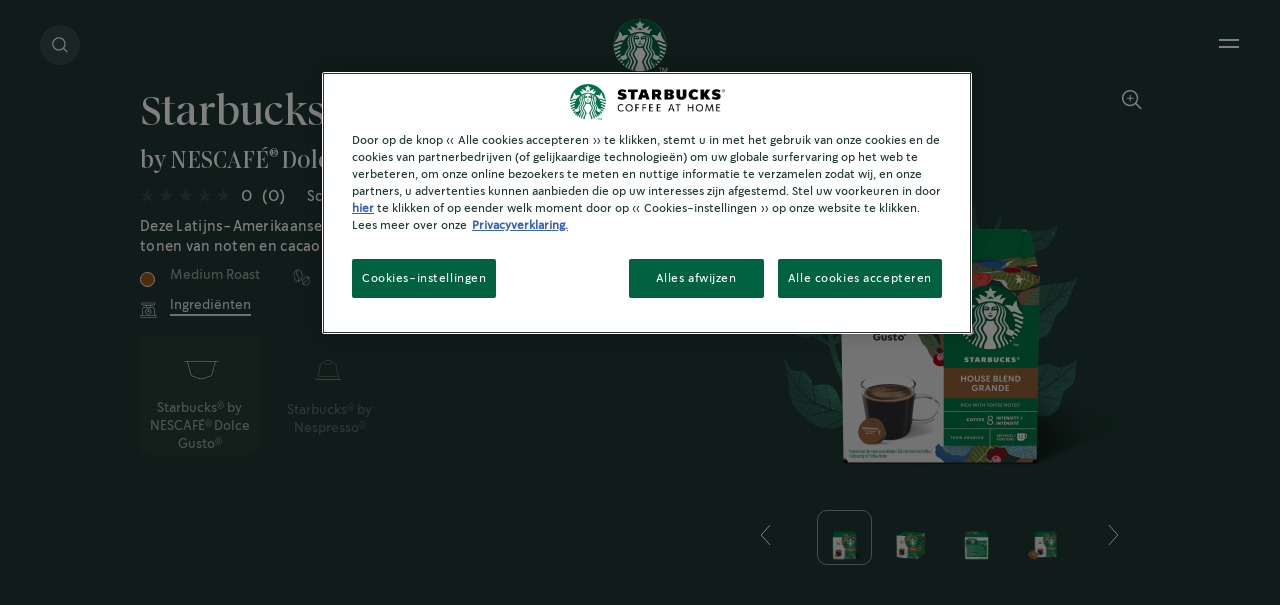

--- FILE ---
content_type: text/html; charset=UTF-8
request_url: https://www.starbucksathome.com/nl/product/nescafe-dolce-gusto-house-blend/
body_size: 39594
content:

<!DOCTYPE html>
<!-- 9fbef606107a605d69c0edbcd8029e5d-Starbucks-Starbucks -->
<html  lang="nl-nl" dir="ltr" prefix="og: https://ogp.me/ns#"  class="nl-nl product-detail-page breadcrumbsActivated searchRefreshEnabledPage new-localized-navigation">
  <head>
  <meta charset="utf-8" />
<script>var dataLayer_tags = {"event":"fireTags","siteInformation":{"zone":"EMENA","country":"Netherlands","business":"Beverages","brand":"Nestle","subBrand":"Starbucks","businessUnit":"Business Unit","language":"Dutch","conversionPageType":"Conversion Page Type","technology":"Drupal","properties":"Brand","siteType":"Site","digiPiID":"68687","websiteUrl":"https:\/\/www.starbucksathome.com\/nl","statusHttps":"200","propertyStatus":"live","goLiveDate":"05\/08\/2021","siteCategory":"Site Category","targetAudience":"B2C"},"pageInformation":{"pageCategory":"Product","pageName":"Starbucks\u00ae House Blend","pageSection":"Product","pageSubsection":"Page Subsection"},"userInformation":{"deviceType":"","gaClientID":""}};</script>
<script>window.dataLayer = window.dataLayer || []; window.dataLayer.push(dataLayer_tags);</script>
<link rel="alternate" hreflang="nl-nl" href="https://www.starbucksathome.com/nl/product/nescafe-dolce-gusto-house-blend/" />
<link rel="alternate" hreflang="x-default" href="https://www.starbucksathome.com/nl/product/nescafe-dolce-gusto-house-blend/" />
<meta name="ps-country" content="NL" />
<meta name="ps-language" content="nl-nl" />
<meta name="ps-key" content="4046-5f24832d34b713002f72ec3a" />
<meta name="description" content="Starbucks® House Blend by Nescafé®Dolce Gusto® heeft een aroma, body en smaak die allemaal in balans zijn. Vind hier Starbucks® House Blend-koffiecapsules." />
<meta name="robots" content="index, follow" />
<link rel="canonical" href="https://www.starbucksathome.com/nl/product/nescafe-dolce-gusto-house-blend/" />
<meta property="og:site_name" content="Starbucks" />
<meta property="og:type" content="Product" />
<meta property="og:url" content="https://www.starbucksathome.com/nl/product/nescafe-dolce-gusto-house-blend/" />
<meta property="og:title" content="Starbucks® House Blend" />
<meta name="Generator" content="Drupal 10 (https://www.drupal.org)" />
<meta name="MobileOptimized" content="width" />
<meta name="HandheldFriendly" content="true" />
<meta name="viewport" content="width=device-width, initial-scale=1.0" />
<script>var evidonCookie = getCookie("_evidon_consent_cookie");
    var oldEvidonCookie = getCookie("__ric");
    function getCookie(name) {
    var value = "; " + document.cookie;
    var parts = value.split("; " + name + "=");
    if (parts.length == 2) return parts.pop().split(";").shift();}
  </script>
<style>.async-hide { opacity: 0 !important}</style>
<script>(function(a,s,y,n,c,h,i,d,e){s.className+=' '+y;h.start=1*new Date;
  h.end=i=function(){s.className=s.className.replace(RegExp(' ?'+y),'')};
  (a[n]=a[n]||[]).hide=h;setTimeout(function(){i();h.end=null},c);h.timeout=c;
  })(window,document.documentElement,'async-hide','dataLayer',4000,
  {'GTM-NR5PLR3':true});
  </script>
<script>(function (optContainerId) {
    if (typeof evidonCookie === 'undefined') {
       if (typeof oldEvidonCookie === 'undefined') {
        return;
      }
    }
    var script = document.createElement('script');
    script.src = 'https://www.googleoptimize.com/optimize.js?id=' + optContainerId;
    script.async = true;
    document.getElementsByTagName('head')[0].appendChild(script)
    })('GTM-NR5PLR3')
  </script>
<script type="application/ld+json">{
    "@context": "https://schema.org",
    "@graph": [
        {
            "@type": "Product",
            "name": "Starbucks® House Blend",
            "description": "Deze Latijns-Amerikaanse koffie is geladen met smaak, evenwichtige tonen van noten en cacao, met een vleugje zoetheid van het branden.",
            "image": {
                "@type": "ImageObject",
                "url": "https://www.starbucksathome.com/nl/sites/default/files/2023-08/SBX_WEB2.0_NDG_House-Blend_7613036943826_XZ_C1C1_1842by1542px_230726_1_1691126772210.png"
            },
            "sku": "67",
            "gtin8": "67",
            "brand": {
                "@type": "Brand",
                "name": "Starbucks"
            },
            "@id": "https://www.starbucksathome.com/nl/product/nescafe-dolce-gusto-house-blend/"
        }
    ]
}</script>
<meta property="og:description" content="Deze Latijns-Amerikaanse koffie is geladen met smaak, evenwichtige tonen van noten en cacao, met een vleugje zoetheid van het branden." />
<link rel="preload" fetchpriority="high" as="image" href="https://www.starbucksathome.com/nl/sites/default/files/2023-08/SBX_WEB2.0_NDG_House-Blend_7613036943826_XZ_C1C1_1842by1542px_230726_1_1691126772210.png" />

  
    <title>House Blend by Nescafé® Dolce Gusto® | Starbucks® at Home</title>
    <script>
      window.site_base_url = "https://www.starbucksathome.com/nl/themes/custom/starbucks";
    </script>
              
        <link rel="stylesheet" media="all" href="/nl/themes/contrib/stable/css/core/components/ajax-progress.module.css?t9o8zi" as="style" onload="this.rel=&#039;stylesheet&#039;" />
<link rel="stylesheet" media="all" href="/nl/themes/contrib/stable/css/core/components/autocomplete-loading.module.css?t9o8zi" as="style" onload="this.rel=&#039;stylesheet&#039;" />
<link rel="stylesheet" media="all" href="/nl/modules/contrib/dsu_ratings_reviews/assets/css/fivestar/fivestar.css?t9o8zi" as="style" onload="this.rel=&#039;stylesheet&#039;" />
<link rel="stylesheet" media="all" href="/nl/themes/contrib/stable/css/views/views.module.css?t9o8zi" as="style" onload="this.rel=&#039;stylesheet&#039;" />
<link rel="stylesheet" media="all" href="/nl/modules/contrib/captcha/css/captcha.css?t9o8zi" as="style" onload="this.rel=&#039;stylesheet&#039;" />
<link rel="stylesheet" media="all" href="/nl/themes/contrib/stable/css/core/assets/vendor/normalize-css/normalize.css?t9o8zi" as="style" onload="this.rel=&#039;stylesheet&#039;" />
<link rel="stylesheet" media="all" href="/nl/themes/contrib/stable/css/core/normalize-fixes.css?t9o8zi" as="style" onload="this.rel=&#039;stylesheet&#039;" />
<link rel="stylesheet" media="all" href="/nl/themes/contrib/classy/css/components/messages.css?t9o8zi" as="style" onload="this.rel=&#039;stylesheet&#039;" />
<link rel="stylesheet" media="all" href="/nl/themes/custom/starbucks/UI/build/style.css?t9o8zi" as="style" onload="this.rel=&#039;stylesheet&#039;" />

    <script type="application/json" data-drupal-selector="drupal-settings-json">{"path":{"baseUrl":"\/nl\/","pathPrefix":"","currentPath":"node\/305","currentPathIsAdmin":false,"isFront":false,"currentLanguage":"nl-nl"},"pluralDelimiter":"\u0003","suppressDeprecationErrors":true,"ajaxPageState":{"libraries":"[base64]","theme":"starbucks","theme_token":null},"ajaxTrustedUrl":{"\/nl\/comment\/reply\/node\/305\/field_product_rating":true,"\/nl\/product\/nescafe-dolce-gusto-house-blend\/":true},"gtag":{"tagId":"","consentMode":false,"otherIds":[],"events":[],"additionalConfigInfo":[]},"gtm":{"tagId":null,"settings":{"data_layer":"dataLayer","include_environment":false},"tagIds":["GTM-NR5PLR3"]},"ln_datalayer":{"data":{"module_name":"Lightnest Data Layer","module_version":"3.3.1","content_id":"305","content_name":"Starbucks\u00ae House Blend","content_type":"dsu_product"},"events":[]},"basePath":"modules\/custom\/vote_up_down","product_title":"Starbucks\u003Csup\u003E\u00ae\u003C\/sup\u003E House Blend","product_rating":0,"dsu_ratings_reviews":{"data":{"module_name":"Lightnest Ratings and Reviews","module_version":"3.6.0"}},"views":{"ajax_path":"\/nl\/views\/ajax","ajaxViews":{"views_dom_id:478d63f469025452409710f9317b4bce4db6ede7796abe6fe6a670dcb73ce41c":{"view_name":"search","view_display_id":"block_5","view_args":"","view_path":"\/node\/305","view_base_path":null,"view_dom_id":"478d63f469025452409710f9317b4bce4db6ede7796abe6fe6a670dcb73ce41c","pager_element":0},"views_dom_id:31a4f086491fc0a62d91831f556a5d18ff48bf0c15a57dc64ab2c23d1ff88d2c":{"view_name":"search","view_display_id":"block_4","view_args":"","view_path":"\/node\/305","view_base_path":null,"view_dom_id":"31a4f086491fc0a62d91831f556a5d18ff48bf0c15a57dc64ab2c23d1ff88d2c","pager_element":0},"views_dom_id:d5220e01b3f6beb3dfef721d1f49a70e1aeadc762e6bd97cfaf06c21c7415f79":{"view_name":"search","view_display_id":"block_6","view_args":"","view_path":"\/node\/305","view_base_path":null,"view_dom_id":"d5220e01b3f6beb3dfef721d1f49a70e1aeadc762e6bd97cfaf06c21c7415f79","pager_element":0},"views_dom_id:60bca7cf4db283e64acc0c60b585f400652576b9e160fb99b678abd758fb1a6e":{"view_name":"search","view_display_id":"block_3","view_args":"","view_path":"\/node\/305","view_base_path":null,"view_dom_id":"60bca7cf4db283e64acc0c60b585f400652576b9e160fb99b678abd758fb1a6e","pager_element":0},"views_dom_id:ae3e4ccad29677a4b0ad55a656a37b407d91fd81364979f4e6948229ace905a4":{"view_name":"search","view_display_id":"block_2","view_args":"","view_path":"\/node\/305","view_base_path":null,"view_dom_id":"ae3e4ccad29677a4b0ad55a656a37b407d91fd81364979f4e6948229ace905a4","pager_element":0},"views_dom_id:a15219a75563ff1ab5df3f624d7d794caa8170cb4fa53ac6bca3754369e8df8b":{"view_name":"search","view_display_id":"block_1","view_args":"","view_path":"\/node\/305","view_base_path":null,"view_dom_id":"a15219a75563ff1ab5df3f624d7d794caa8170cb4fa53ac6bca3754369e8df8b","pager_element":0}}},"search_api_autocomplete":{"search":{"auto_submit":true,"min_length":3}},"ajax":[],"user":{"uid":0,"permissionsHash":"663473e701c6871fe11cd1562f7ec63a10172719fd70112792f8d2d86db747e5"}}</script>
<script src="/nl/core/misc/drupalSettingsLoader.js?v=10.4.8"></script>
<script src="/nl/modules/contrib/google_tag/js/gtag.js?t9o8zi"></script>
<script src="/nl/modules/contrib/google_tag/js/gtm.js?t9o8zi"></script>
<script src="/nl/modules/contrib/ln_datalayer/js/isMobile.min.js?t9o8zi"></script>
<script src="/nl/modules/contrib/ln_datalayer/js/ln_datalayer.js?t9o8zi"></script>
<script src="https://www.google.com/recaptcha/api.js?hl=nl-nl&amp;render=explicit&amp;onload=drupalRecaptchaOnload" async defer></script>

    <script> (function() {
  document.querySelectorAll('link[rel="preload"][as="style"]').forEach(link => {
    link.addEventListener('load', () => {
      link.rel = 'stylesheet';
    });
  });
})();</script>

      <link rel="preload" as="font" href="https://www.starbucksathome.com/nl/themes/custom/starbucks/UI/build/fonts/11f4tg_.woff2" type="font/woff2" crossorigin="anonymous">
      <link rel="preload" as="font" href="https://www.starbucksathome.com/nl/themes/custom/starbucks/UI/build/fonts/22OJvk4.woff2" type="font/woff2" crossorigin="anonymous">
      <link rel="preload" as="font" href="https://www.starbucksathome.com/nl/themes/custom/starbucks/UI/build/fonts/3rh3XrM.woff2" type="font/woff2" crossorigin="anonymous">

            

    <style>.section-header-main{display:-webkit-box;display:-ms-flexbox;display:flex;-webkit-box-align:center;-ms-flex-align:center;align-items:center;position:relative;margin:1.875rem 0}@media print,screen and (min-width:48em){.section-header-main{margin:40px 0}}.section-header-main ul{width:50%}.section-header-main ul li{display:inline-block;margin-right:15px;font-size:16px;line-height:19px;letter-spacing:.025em;}@media screen and (min-width:90em){.section-header-main ul li{font-size:1.111vw;line-height:1.319vw}}@media screen and (min-width:137.5em){.section-header-main ul li{font-size:24.442px;line-height:29px}}.section-header-main ul li:last-of-type{margin:0}.section-header-main #headermenu{width:2.25rem;height:1.4375rem;position:relative;bottom:.625rem;margin-top:23px;-webkit-transform:rotate(0);transform:rotate(0);-webkit-transition:.5s ease-in-out;transition:.5s ease-in-out;cursor:pointer}.section-header-main .menu-icon__hamburger{-webkit-align-self:center;-ms-flex-item-align:center;align-self:center;display:inline-block;margin:0 .0625rem 0 0}.section-header-main .menu-icon__hamburger span{display:block;height:.1875rem;width:70%;border-radius:.5625rem;opacity:1;left:0;-webkit-transform:rotate(0);transform:rotate(0);-webkit-transition:.5s ease-in-out;transition:.5s ease-in-out;margin-bottom:.375rem}.section-header-main img{display:inline-block;height:50px;width:50px;position:absolute;left:50%;-webkit-transform:translateX(-50%);transform:translateX(-50%);background-image:url(/logo/logo1.png);background-repeat:no-repeat;background-size:50px 50px}@media screen and (min-width:137.5em){.section-header-main img{height:70px;width:70px;background-size:69px 69px}}.section-header-main ul.search{display:inline-block;width:50%;position:absolute;right:0;text-align:right;top:10px}.section-header-main ul.search li.search-label{display:inline-block;margin-left:auto;margin-right:0;font-size:16px;line-height:19px;letter-spacing:.025em;}@media screen and (min-width:93.75em){.section-header-main ul.search li.search-label{font-size:1.111vw;line-height:1.319vw}}.section-header-main ul.search li.search-label span{display:inline-block;margin-left:1.5625rem}</style>
       <style>
      .async-hide{  opacity: 1 !important;}
    </style>
         <script>
    (function () {
      try {
        if (top === self || top.location.hostname === self.location.hostname) {
          return;
        }
      }
      catch (e) {
        return;
      }

      var css = document.createElement('link');
      css.rel = 'stylesheet';
      css.type = 'text/css';
      css.id = 'seckit-clickjacking-no-body';
      css.href = '/nl/modules/contrib/seckit/css/seckit.no_body.css';
      document.head.appendChild(css);
    })();
    </script>

    <!-- stop SecKit protection -->
    <noscript>
    <link type="text/css" rel="stylesheet" id="seckit-clickjacking-noscript-tag" media="all" href="/nl/modules/contrib/seckit/css/seckit.noscript_tag.css" />
    <div id="seckit-noscript-tag">
      Sorry, you need to enable JavaScript to visit this website.
    </div>
    </noscript></head>

    <body class="nl-nl product-detail-page breadcrumbsActivated searchRefreshEnabledPage new-localized-navigation">
                              <noscript><iframe src="https://www.googletagmanager.com/ns.html?id=GTM-NR5PLR3"
                  height="0" width="0" style="display:none;visibility:hidden"></iframe></noscript>

          <div class="dialog-off-canvas-main-canvas" data-off-canvas-main-canvas>
    
  

<div data-drupal-messages-fallback class="hidden"></div>	<nav class="navigation">
		<section class="grid-container sbx-header is-top center-aligned light-theme no-margin no-padding use-secondary-logo sbx-header-new-global-nav-menus    refreshSearchHeader   easyNavigationSetup ">
						
			<div class='sbx-header-dark-overlay show-for-xlarge'></div>
			<div class='sbx-header-light-overlay js-header-light-overlay show-for-xlarge'></div>
			<div class="maxwidth-wrapper">
				<div class="grid-x">
					<div class="cell small-12 sbx-header-main">
											<ul class="show-for-xlarge sbx-header-main-menu  four-menu-items  ">
															<li class="shop">
									<a href="/nl/producten/"  role="button" data-id="shop" class="sbx-btn text-link shop " >Ontdek onze producten</a>
																			<div class="sbx-header-sub-menu shop  hasPromoCarousel ">
											<div class="sbx-header-sub-menu-wrapper">
												<ul class="sbx-header-sub-menu-list shop  " data-id="shop" >
																											<li class="cell small-12   ">
															<a href="/nl/producten/" class=" shop-submenu-0  hasL3Sibling " target="_parent">
																																<div class="img js-hover-load " data-img-src="https://www.starbucksathome.com/nl/sites/default/files/styles/recipe_recommendation/public/menu_icons/SBUX_Website_WB_long-Shadow_EspressoRoast_UK_0.png?itok=un-35NCF"  data-img-alt="Koffiebonen"></div>
																																<div class="description">
																																			<span class="title " >Koffiebonen</span>
																																																				<span class="desc">Blader door de beste collectie koffiesoorten.</span>
																																	</div>
															</a>
																																															<div class="level3 hide navLevel   link-style  ">
  <div class="level3ItemsBlock">
    <ul class="level3Items ">
              <li class="redirect-link newNavItemWidth  recipe-style-large       ">
           
            <a href="/nl/producten/" class="    capsText "  target="_parent"  title="Alle koffies">Alle koffies</a>
                  </li>
              <li class="expandable-link newNavItemWidth  recipe-style-large   default      ">
                      <a role="button" tabindex="0" class="capsText  default ">
              <span class="title option-title">
                KOFFIE MATEN
              </span>
            </a>
                                        <div class="level4 navLevel  coffee-format-wrapper    image_link  hide-scrollbars">
  <ul class="level4Items  coffee-format ">
          <li class="image_link_item newNavItemWidth   ">
                    <a href="https://www.starbucksathome.com/nl/producten/koffiebonen/"  target="_parent"  title="Koffiebonen" class="">
              <div class="img">
                <img data-src="https://www.starbucksathome.com/nl/sites/default/files/2021-01/SBUX%20Icons_Outlines_Whole%20Bean.svg" class="lazyload" alt="Koffiebonen"/>
              </div>
              <div class="description">
                <span class="image-title body2">Koffiebonen</span>
              </div>
            </a>
              </li>
          <li class="image_link_item newNavItemWidth   ">
                    <a href="https://www.starbucksathome.com/nl/producten/premium-oploskoffie/"  target="_parent"  title="Premium Starbucks Oploskoffie" class="">
              <div class="img">
                <img data-src="https://www.starbucksathome.com/nl/sites/default/files/2024-04/SBUX%20Icon%20Creation_Wave%201_Shapes_V2_Premium%20Instant%20Coffee_2.png" class="lazyload" alt="Premium Oploskoffie"/>
              </div>
              <div class="description">
                <span class="image-title body2">Premium Starbucks Oploskoffie</span>
              </div>
            </a>
              </li>
          <li class="image_link_item newNavItemWidth   ">
                    <a href="https://www.starbucksathome.com/nl/producten/starbucks-nescafe-dolce-gusto/"  target="_parent"  title="Starbucks® by NESCAFÉ® Dolce Gusto® koffiecups" class="">
              <div class="img">
                <img data-src="https://www.starbucksathome.com/nl/sites/default/files/2021-03/SBUX%20Icon%20Creation_Wave%201_Shapes_V2_Nescafe%20Dolce%20Gusto%20Pod_3.svg" class="lazyload" alt="Starbucks® by NESCAFÉ® Dolce Gusto®"/>
              </div>
              <div class="description">
                <span class="image-title body2">Starbucks<sup>®</sup> by NESCAFÉ<sup>®</sup> Dolce Gusto<sup>®</sup> koffiecups</span>
              </div>
            </a>
              </li>
          <li class="image_link_item newNavItemWidth   ">
                    <a href="https://www.starbucksathome.com/nl/producten/starbucks-nespresso/"  target="_parent"  title="Starbucks® by Nespresso® cups" class="">
              <div class="img">
                <img data-src="https://www.starbucksathome.com/nl/sites/default/files/2021-01/SBUX%20Icons_Outlines_Starbucks%20by%20Nespresso.svg" class="lazyload" alt="Starbucks® by Nespresso®"/>
              </div>
              <div class="description">
                <span class="image-title body2">Starbucks<sup>®</sup> by Nespresso<sup>®</sup> cups</span>
              </div>
            </a>
              </li>
      </ul>
</div>                              </li>
              <li class="expandable-link newNavItemWidth  recipe-style-large       ">
                      <a role="button" tabindex="0" class="capsText ">
              <span class="title option-title">
                Roast type
              </span>
            </a>
                                        <div class="level4 navLevel  roast-type-wrapper    image_link  hide-scrollbars">
  <ul class="level4Items  roast-type ">
          <li class="info-block newNavItemWidth   hide-for-small show-for-xlarge-only  ">
                  <div class="info-block-holder ">
            <span class="title option-title subheader2">
              WAT IS JOUW FAVORIETE BRANDING?
            </span>
            <p class="body2 description">Leer meer over de brandingen en vind jouw favoriet.</p>
            <a href="/nl/campagne/brandingsspectrum/" title="Ontdek"  target = "_parent" > Ontdek </a>
          </div>
                </li>
          <li class="image_link_item newNavItemWidth   ">
                    <a href="https://www.starbucksathome.com/nl/producten/starbucks-blonde-roast-koffies/"  target="_parent"  title="Starbucks Blonde® Roast Koffies" class="">
              <div class="img">
                <img data-src="https://www.starbucksathome.com/nl/sites/default/files/2021-02/SBUX%20Icon%20Creation_Wave%201_Shapes_V2_Blonde%20Roast_1.svg" class="lazyload" alt="Blonde Roast"/>
              </div>
              <div class="description">
                <span class="image-title body2">Starbucks Blonde<sup>®</sup> Roast Koffies</span>
              </div>
            </a>
              </li>
          <li class="image_link_item newNavItemWidth   ">
                    <a href="https://www.starbucksathome.com/nl/producten/donkere-roast-koffies/"  target="_parent"  title="Starbucks Dark Roast Koffies" class="">
              <div class="img">
                <img data-src="https://www.starbucksathome.com/nl/sites/default/files/2021-02/SBUX%20Icon%20Creation_Wave%201_Shapes_V2_Dark%20Roast.svg" class="lazyload" alt="Dark Roast"/>
              </div>
              <div class="description">
                <span class="image-title body2">Starbucks Dark Roast Koffies</span>
              </div>
            </a>
              </li>
          <li class="image_link_item newNavItemWidth   ">
                    <a href="https://www.starbucksathome.com/nl/producten/medium-roast-koffies/"  target="_parent"  title="Medium Roast Koffies" class="">
              <div class="img">
                <img data-src="https://www.starbucksathome.com/nl/sites/default/files/2021-02/SBUX%20Icon%20Creation_Wave%201_Shapes_V2_Medium%20Roast_0.svg" class="lazyload" alt="Medium Roast"/>
              </div>
              <div class="description">
                <span class="image-title body2">Medium Roast Koffies</span>
              </div>
            </a>
              </li>
          <li class="info-block newNavItemWidth  hide-for-xlarge   ">
                  <div class="info-block-holder ">
            <span class="title option-title subheader2">
              WAT IS JOUW FAVORIETE BRANDING?
            </span>
            <p class="body2 description">Leer meer over de brandingen en vind jouw favoriet.</p>
            <a href="/nl/campagne/brandingsspectrum/" title="Ontdek"  target = "_parent" > Ontdek </a>
          </div>
                </li>
      </ul>
</div>                              </li>
              <li class="expandable-link newNavItemWidth  recipe-style-large       ">
                      <a role="button" tabindex="0" class="capsText ">
              <span class="title option-title">
                Coffee origin
              </span>
            </a>
                                        <div class="level4 navLevel  coffee-origin-wrapper    image_link  hide-scrollbars">
  <ul class="level4Items  coffee-origin ">
          <li class="image_link_item newNavItemWidth   ">
                    <a href="https://www.starbucksathome.com/nl/producten/azie-pacific/"  target="_parent"  title="Azië-Pacific" class="">
              <div class="img">
                <img data-src="https://www.starbucksathome.com/nl/sites/default/files/2021-01/SBUX%20Icons_Outlines_Asia%20Pacific_0.svg" class="lazyload" alt="Azië-Pacific"/>
              </div>
              <div class="description">
                <span class="image-title body2">Azië-Pacific</span>
              </div>
            </a>
              </li>
          <li class="image_link_item newNavItemWidth   ">
                    <a href="https://www.starbucksathome.com/nl/producten/latijns-amerika/"  target="_parent"  title="Latijns-Amerika" class="">
              <div class="img">
                <img data-src="https://www.starbucksathome.com/nl/sites/default/files/2021-01/SBUX%20Icons_Outlines_Latina%20America_0.svg" class="lazyload" alt="Latijns-Amerika"/>
              </div>
              <div class="description">
                <span class="image-title body2">Latijns-Amerika</span>
              </div>
            </a>
              </li>
      </ul>
</div>                              </li>
        
    </ul>
  </div>
  
</div>
																													</li>
																											<li class="cell small-12   ">
															<a href="/nl/producten/starbucks-nespresso/" class=" shop-submenu-1 " target="_parent">
																																<div class="img js-hover-load " data-img-src="https://www.starbucksathome.com/nl/sites/default/files/styles/recipe_recommendation/public/menu_icons/FR_fr_SBX_WEB_PACKS_NESP_Espresso-Roast_front_240306_1_1711506668926.png?itok=1oNPXte4"  data-img-alt="Starbucks&lt;sup&gt;®&lt;/sup&gt; by Nespresso&lt;sup&gt;®&lt;/sup&gt;"></div>
																																<div class="description">
																																			<span class="title " >Starbucks<sup>®</sup> by Nespresso<sup>®</sup></span>
																																																				<span class="desc"><p>Neem een moment voor jezelf met intense en authentieke...</span>
																																	</div>
															</a>
																													</li>
																											<li class="cell small-12   ">
															<a href="/nl/producten/premium-oploskoffie/" class=" shop-submenu-2 " target="_parent">
																																<div class="img js-hover-load " data-img-src="https://www.starbucksathome.com/nl/sites/default/files/styles/recipe_recommendation/public/menu_icons/NL_nl_SBX_WEB_Packs_PDP_Mixes_White-Mocha_Image-1_240416_1.png?itok=OKn95hXa"  data-img-alt="Premium Oploskoffie"></div>
																																<div class="description">
																																			<span class="title " >Premium Oploskoffie</span>
																																																				<span class="desc">Gemaakt met dezelfde 100% arabicabonen, zodat u geweldige...</span>
																																	</div>
															</a>
																													</li>
																									</ul>
																																						<div class="promo_carousel_nav">
  <div class="promo-carousel-wrapper">
    <div class="promo-carousel-holder sbx-slick">
              <div class="promoSlide ">
          <div class="promoSlideHolder  showGradient ">
            <div class="image-holder">
              <picture>
                <source media="(min-width: 1440px)" data-srcset='https://www.starbucksathome.com/nl/sites/default/files/styles/promo_carousel_xlarge/public/2025-03/Ristretto%20Activation%20-%20Navigation%20-%20Feature%20Highlight-%20DESKTOP_960x560.jpg?h=bbb2c827&amp;itok=dLL4q-tG'>
                <source media="(min-width: 1024px)" data-srcset='https://www.starbucksathome.com/nl/sites/default/files/styles/promo_carousel_large/public/2025-03/Ristretto%20Activation%20-%20Navigation%20-%20Feature%20Highlight%20-%20MOBILE_928x382.jpg?h=c20c7819&amp;itok=XA6b1CFd'>
                <source media="(min-width: 768px)" data-srcset='https://www.starbucksathome.com/nl/sites/default/files/styles/promo_carousel_medium/public/2025-03/Ristretto%20Activation%20-%20Navigation%20-%20Feature%20Highlight%20-%20MOBILE_928x382.jpg?h=c20c7819&amp;itok=Xrsm48bn'>
                <source media="(min-width: 0px)" data-srcset='https://www.starbucksathome.com/nl/sites/default/files/styles/promo_carousel_small/public/2025-03/Ristretto%20Activation%20-%20Navigation%20-%20Feature%20Highlight%20-%20MOBILE_928x382.jpg?h=c20c7819&amp;itok=bWcoLINd'>
                <img class="lazyload" src="[data-uri]" data-src="[data-uri]" alt="Ervaar de intensiteit van Ristretto shot"/>
              </picture>
            </div>
            <div class="text-holder">
              <div class="title h5 show-for-medium">
                                  Ervaar de intensiteit van Ristretto shot
                              </div>
              <div class="title heading6 show-for-small-only">
                                  Ervaar de intensiteit van Ristretto shot
                              </div>
                              <a href="/nl/starbucks-ristretto-shot-nespresso/" class="redirect" title="Ontdek meer"  target= "_parent"  >Ontdek meer</a>
                              
            </div>
          </div>
        </div>
              <div class="promoSlide ">
          <div class="promoSlideHolder  showGradient ">
            <div class="image-holder">
              <picture>
                <source media="(min-width: 1440px)" data-srcset='https://www.starbucksathome.com/nl/sites/default/files/styles/promo_carousel_xlarge/public/2024-08/46706MMS_STARBUCKS%20PUMPKIN%20SPICE%20LATTE%20WEBSITE%20ASSETS_HOMEPAGE%20-%20Navigation%20-%20Feature%20Highlight_Desktop_LTR_960x560px.jpg?h=bbb2c827&amp;itok=ucn_6Ix3'>
                <source media="(min-width: 1024px)" data-srcset='https://www.starbucksathome.com/nl/sites/default/files/styles/promo_carousel_large/public/2024-08/46706MMS_STARBUCKS%20PUMPKIN%20SPICE%20LATTE%20WEBSITE%20ASSETS_HOMEPAGE%20-%20Navigation%20-%20Feature%20Highlight_Mobile_LTR_928x382px.jpg?h=c20c7819&amp;itok=oNZ5i6YP'>
                <source media="(min-width: 768px)" data-srcset='https://www.starbucksathome.com/nl/sites/default/files/styles/promo_carousel_medium/public/2024-08/46706MMS_STARBUCKS%20PUMPKIN%20SPICE%20LATTE%20WEBSITE%20ASSETS_HOMEPAGE%20-%20Navigation%20-%20Feature%20Highlight_Mobile_LTR_928x382px.jpg?h=c20c7819&amp;itok=arcScF7B'>
                <source media="(min-width: 0px)" data-srcset='https://www.starbucksathome.com/nl/sites/default/files/styles/promo_carousel_small/public/2024-08/46706MMS_STARBUCKS%20PUMPKIN%20SPICE%20LATTE%20WEBSITE%20ASSETS_HOMEPAGE%20-%20Navigation%20-%20Feature%20Highlight_Mobile_LTR_928x382px.jpg?h=c20c7819&amp;itok=mJ9SvzMe'>
                <img class="lazyload" src="[data-uri]" data-src="[data-uri]" alt="Haal deze herfstsmaak in huis"/>
              </picture>
            </div>
            <div class="text-holder">
              <div class="title h5 show-for-medium">
                                  Haal deze herfstsmaak in huis
                              </div>
              <div class="title heading6 show-for-small-only">
                                  Haal deze herfstsmaak in huis
                              </div>
                              <a href="/nl/starbucks-pumpkin-spice-latte/" class="redirect" title="Ontdek meer"  target= "_parent"  >Ontdek meer</a>
                              
            </div>
          </div>
        </div>
              <div class="promoSlide ">
          <div class="promoSlideHolder  showGradient ">
            <div class="image-holder">
              <picture>
                <source media="(min-width: 1440px)" data-srcset='https://www.starbucksathome.com/nl/sites/default/files/styles/promo_carousel_xlarge/public/2024-04/CH_en_SBX_NESP_TQ_Navigation_Desktop_960x560px_240326_1.jpg?h=bbb2c827&amp;itok=Zt_dmZrG'>
                <source media="(min-width: 1024px)" data-srcset='https://www.starbucksathome.com/nl/sites/default/files/styles/promo_carousel_large/public/2024-04/CH_en_SBX_NESP_TQ_Navigation_Tablet_928x382px_240326_1.jpg?h=c20c7819&amp;itok=DX8dzHiO'>
                <source media="(min-width: 768px)" data-srcset='https://www.starbucksathome.com/nl/sites/default/files/styles/promo_carousel_medium/public/2024-04/CH_en_SBX_NESP_TQ_Navigation_Tablet_928x382px_240326_1.jpg?h=c20c7819&amp;itok=wev4z4j_'>
                <source media="(min-width: 0px)" data-srcset='https://www.starbucksathome.com/nl/sites/default/files/styles/promo_carousel_small/public/2024-04/CH_en_SBX_NESP_TQ_Navigation_Tablet_928x382px_240326_1.jpg?h=c20c7819&amp;itok=aKScu1OA'>
                <img class="lazyload" src="[data-uri]" data-src="[data-uri]" alt="Het is meer dan koffie, het is Starbucks&lt;sup&gt;®&lt;/sup&gt; by Nespresso&lt;sup&gt;®&lt;/sup&gt;"/>
              </picture>
            </div>
            <div class="text-holder">
              <div class="title h5 show-for-medium">
                                  Het is meer dan koffie, het is Starbucks<sup>®</sup> by Nespresso<sup>®</sup>
                              </div>
              <div class="title heading6 show-for-small-only">
                                  Het is meer dan koffie, het is Starbucks<sup>®</sup> by Nespresso<sup>®</sup>
                              </div>
                              <a href="/nl/campaign/ncc-taste-quality/" class="redirect" title="Ontdek nu"  target= "_parent"  >Ontdek nu</a>
                              
            </div>
          </div>
        </div>
              <div class="promoSlide ">
          <div class="promoSlideHolder  showGradient ">
            <div class="image-holder">
              <picture>
                <source media="(min-width: 1440px)" data-srcset='https://www.starbucksathome.com/nl/sites/default/files/styles/promo_carousel_xlarge/public/2024-02/Starbucks%20NDG%202023_Website_DESKTOP_HOMEPAGE%20-%20NAVIGATION%20-%20FEATURE%20HIGHLIGHTS_960x560px_Left%20to%20Right.png?h=37b4f37b&amp;itok=X7AQ7X70'>
                <source media="(min-width: 1024px)" data-srcset='https://www.starbucksathome.com/nl/sites/default/files/styles/promo_carousel_large/public/2024-02/Starbucks%20NDG%202023_Website_DESKTOP_HOMEPAGE%20-%20NAVIGATION%20-%20FEATURE%20HIGHLIGHTS_960x560px_Left%20to%20Right.png?h=37b4f37b&amp;itok=8A7wBreL'>
                <source media="(min-width: 768px)" data-srcset='https://www.starbucksathome.com/nl/sites/default/files/styles/promo_carousel_medium/public/2024-02/Starbucks%20NDG%202023_Website_DESKTOP_HOMEPAGE%20-%20NAVIGATION%20-%20FEATURE%20HIGHLIGHTS_960x560px_Left%20to%20Right.png?h=37b4f37b&amp;itok=k6bZSxNc'>
                <source media="(min-width: 0px)" data-srcset='https://www.starbucksathome.com/nl/sites/default/files/styles/promo_carousel_small/public/2024-02/Starbucks%20NDG%202023_Website_DESKTOP_HOMEPAGE%20-%20NAVIGATION%20-%20FEATURE%20HIGHLIGHTS_960x560px_Left%20to%20Right.png?h=37b4f37b&amp;itok=duyp_16s'>
                <img class="lazyload" src="[data-uri]" data-src="[data-uri]" alt="Maak &#039;m thuis zoals jij dat wilt"/>
              </picture>
            </div>
            <div class="text-holder">
              <div class="title h5 show-for-medium">
                                  Maak 'm thuis zoals jij dat wilt
                              </div>
              <div class="title heading6 show-for-small-only">
                                  Maak 'm thuis zoals jij dat wilt
                              </div>
                              <a href="/nl/campaign/ndg-core/" class="redirect" title="Leer meer"  target= "_parent"  >Leer meer</a>
                              
            </div>
          </div>
        </div>
          </div>
    <div class="slick-controls-block" >
        <div class="generic-slick-dots sbx-slick-dots-controls animate-enter-fade animate-delay-5"></div>
    </div>
  </div>
</div>																							</div>
										</div>
																	</li>
															<li class="recipes">
									<a href="/nl/recepten/"  role="button" data-id="recipes" class="sbx-btn text-link recipes " >Recepten</a>
																			<div class="sbx-header-sub-menu recipes ">
											<div class="sbx-header-sub-menu-wrapper">
												<ul class="sbx-header-sub-menu-list recipes  " data-id="recipes" >
																											<li class="cell small-12   ">
															<a href="/nl/recepten/" class=" recipes-submenu-0  hasL3Sibling " target="_parent">
																																<div class="img js-hover-load " data-img-src="https://www.starbucksathome.com/nl/sites/default/files/styles/recipe_recommendation/public/menu_icons/11_LATTE_MACCHIATO_1.png?itok=qJnKGrJo"  data-img-alt="Recepten"></div>
																																<div class="description">
																																			<span class="title " >Recepten</span>
																																																				<span class="desc">&nbsp;</span>
																																	</div>
															</a>
																																															<div class="level3 hide navLevel   image_link   recipe-style ">
  <div class="level3ItemsBlock">
    <ul class="level3Items ">
              <li class="image_link_item newNavItemWidth  recipe-style-large      recipe-style   ">
                      <a href="/nl/recepten/warme-koffierecepten/"  target="_parent"  title="Warme" class="">
              <div class="img">
                <img data-src="https://www.starbucksathome.com/nl/sites/default/files/menu_icons/STARBUCKS-SBU-NAVIGATION_2023-WEBSITE_SUBCATEGORY%20ICON_MAKE%20IT%20AT%20HOME_HOT_GREEN-195x125.svg" class="lazyload" alt="Warme"/>
              </div>
              <span class="image-title body2">Warme</span>
            </a>
                  </li>
              <li class="image_link_item newNavItemWidth  recipe-style-large      recipe-style   ">
                      <a href="/nl/recepten/ijskoffie-recepten/"  target="_parent"  title="Koude" class="">
              <div class="img">
                <img data-src="https://www.starbucksathome.com/nl/sites/default/files/menu_icons/STARBUCKS-SBU-NAVIGATION_2023-WEBSITE_SUBCATEGORY%20ICON_MAKE%20IT%20AT%20HOME_COLD_GREEN-195x125.svg" class="lazyload" alt="Koude"/>
              </div>
              <span class="image-title body2">Koude</span>
            </a>
                  </li>
              <li class="image_link_item newNavItemWidth  recipe-style-large      recipe-style   ">
                      <a href="/nl/recepten/espressorecepten/"  target="_parent"  title="Espresso" class="">
              <div class="img">
                <img data-src="https://www.starbucksathome.com/nl/sites/default/files/menu_icons/STARBUCKS-SBU-NAVIGATION_2023-WEBSITE_SUBCATEGORY%20ICON_MAKE%20IT%20AT%20HOME_BREWED%20COFFEE_GREEN-195x125_0.svg" class="lazyload" alt="Espresso"/>
              </div>
              <span class="image-title body2">Espresso</span>
            </a>
                  </li>
              <li class="image_link_item newNavItemWidth  recipe-style-large      recipe-style   ">
                      <a href="/nl/recepten/baristarecepten/"  target="_parent"  title="Barista" class="">
              <div class="img">
                <img data-src="https://www.starbucksathome.com/nl/sites/default/files/menu_icons/STARBUCKS-SBU-NAVIGATION_2023-WEBSITE_SUBCATEGORY%20ICON_MAKE%20IT%20AT%20HOME_CAFE%20INSPIRED_GREEN-195x125.svg" class="lazyload" alt="Barista"/>
              </div>
              <span class="image-title body2">Barista</span>
            </a>
                  </li>
              <li class="redirect-link newNavItemWidth  recipe-style-large     show-for-xlarge   recipe-style   explore_link  ">
           
            <a href="/nl/recepten/" class="  hide-for-small show-for-xlarge-only    explore_link_item body2 "  target="_parent"  title="Ontdek alle">Ontdek alle</a>
                  </li>
        
    </ul>
  </div>
  
</div>
																													</li>
																											<li class="cell small-12   ">
															<a href="/nl/koffie-gids" class=" recipes-submenu-1 " target="_parent">
																																<div class="img js-hover-load " data-img-src="https://www.starbucksathome.com/nl/sites/default/files/styles/recipe_recommendation/public/menu_icons/Coffee%20Press_Photo%20Icon.png?itok=LGD1lrSZ"  data-img-alt="Koffie Gids en Tips"></div>
																																<div class="description">
																																			<span class="title " >Koffie Gids en Tips</span>
																																																		</div>
															</a>
																													</li>
																											<li class="cell small-12   ">
															<a href="/nl/ijskoffie" class=" recipes-submenu-2 " target="_parent">
																																<div class="img js-hover-load " data-img-src="https://www.starbucksathome.com/nl/sites/default/files/styles/recipe_recommendation/public/menu_icons/STARBUCKS-SBU-SBUX_Nespresso%20Flavours_2023-Website_Recipes-Still_IcedCappuccino_LS-1842x1542.png?itok=H8c4NCsC"  data-img-alt="Ijskoffie thuis"></div>
																																<div class="description">
																																			<span class="title " >Ijskoffie thuis</span>
																																																				<span class="desc">Maak je eigen heerlijk verfrissende traktaties</span>
																																	</div>
															</a>
																													</li>
																									</ul>
																							</div>
										</div>
																	</li>
															<li class="story">
									<a href="/nl/story-overzicht/welkom-bij-alles-over-koffie/"  role="button" data-id="story" class="sbx-btn text-link story " >Over koffie</a>
																			<div class="sbx-header-sub-menu story  hasPromoCarousel ">
											<div class="sbx-header-sub-menu-wrapper">
												<ul class="sbx-header-sub-menu-list story  " data-id="story" >
																											<li class="cell small-12    full-width-submenu ">
															<a href="/nl/story-overzicht/welkom-bij-alles-over-koffie/" class=" full-width-submenu story-submenu-0 " target="_parent">
																																<div class="description">
																																			<span class="title " >Bekijk alle artikelen</span>
																																																		</div>
															</a>
																													</li>
																											<li class="cell small-12    full-width-submenu ">
															<a href="/nl/story/duurzaamheid-van-koffie/" class=" full-width-submenu story-submenu-1 " target="_parent">
																																<div class="description">
																																			<span class="title " >Duurzaamheid van koffie</span>
																																																				<span class="desc">Maak kennis met enkele agronomen en boeren die zich...</span>
																																	</div>
															</a>
																													</li>
																											<li class="cell small-12    full-width-submenu ">
															<a href="/nl/story/waarom-arabica-koffie/" class=" full-width-submenu story-submenu-2 " target="_parent">
																																<div class="description">
																																			<span class="title " >Waarom Arabica koffie?</span>
																																																				<span class="desc">Het meest essentiële ingrediënt van jouw kopje koffie? De...</span>
																																	</div>
															</a>
																													</li>
																									</ul>
																																						<div class="promo_carousel_nav">
  <div class="promo-carousel-wrapper">
    <div class="promo-carousel-holder sbx-slick">
              <div class="promoSlide ">
          <div class="promoSlideHolder  showGradient ">
            <div class="image-holder">
              <picture>
                <source media="(min-width: 1440px)" data-srcset='https://www.starbucksathome.com/nl/sites/default/files/styles/promo_carousel_xlarge/public/2023-11/S1_H1.jpg?h=95636c33&amp;itok=GqWzj56L'>
                <source media="(min-width: 1024px)" data-srcset='https://www.starbucksathome.com/nl/sites/default/files/styles/promo_carousel_large/public/2023-11/S1_H1.jpg?h=95636c33&amp;itok=7gzyRZ5h'>
                <source media="(min-width: 768px)" data-srcset='https://www.starbucksathome.com/nl/sites/default/files/styles/promo_carousel_medium/public/2023-11/S1_H1.jpg?h=95636c33&amp;itok=MejxWE-i'>
                <source media="(min-width: 0px)" data-srcset='https://www.starbucksathome.com/nl/sites/default/files/styles/promo_carousel_small/public/2023-11/S1_H1.jpg?h=95636c33&amp;itok=BmhqVlkn'>
                <img class="lazyload" src="[data-uri]" data-src="[data-uri]" alt="Over ons"/>
              </picture>
            </div>
            <div class="text-holder">
              <div class="title h5 show-for-medium">
                                  Over ons
                              </div>
              <div class="title heading6 show-for-small-only">
                                  Over ons
                              </div>
                              <a href="/nl/story/hoe-starbucks-ontstaan/" class="redirect" title="Leer meer"  target= "_parent"  >Leer meer</a>
                              
            </div>
          </div>
        </div>
          </div>
    <div class="slick-controls-block" >
        <div class="generic-slick-dots sbx-slick-dots-controls animate-enter-fade animate-delay-5"></div>
    </div>
  </div>
</div>																							</div>
										</div>
																	</li>
															<li class="recycling">
									<a href="/nl/campagne/recyclen/"  role="button" data-id="recycling" class="sbx-btn text-link recycling  no-sub-menu " >Capsules recyclen</a>
																	</li>
													</ul>


						<div class="logo  refreshSearchLogo ">
							<a class="logo-link" href="https://www.starbucksathome.com/nl/"  title="" >
								<img src="https://www.starbucksathome.com/nl/sites/default/files/2021-03/logo_global_new_white.svg" alt="Starbucks® at Home" class="primary-logo">
																	<img src="https://www.starbucksathome.com/nl/sites/default/files/2021-03/logo_global_new.svg" alt="Starbucks® at Home" class="secondary-logo ">
															</a>
						</div>
																										<!--Global Desktop Buy Now Header Button Starts !-->
								<div class="searchRefreshBuyWrapper hide-for-small show-for-xlarge-only ">
																	</div>
								<!--Global Desktop Buy Now Header Button ENDS !-->
														<ul class="search  refreshSearchWrapper ">
								<li class="search-label hide-for-small-only js-search    refresh-search-label ">

																			<div class="refresh-search-logo-wrapper">
																			<span ></span>
																			</div>
									
																		<a href="#" class="search-label show-for-xlarge" title=Zoek>Zoek
									</a>
																	</li>
								<li class="search-label show-for-small-only hide-for-medium js-search   refresh-search-label-mobile ">
									<span></span>
								</li>
							</ul>
							
																					<div class="show-for-xlarge lang-select-icon" role="button" tabindex="0" aria-label="Language Selector">
															</div>
																			<a tabindex="0" class="toggle toggle-menu menu-icon__hamburger white hide-for-xlarge" data-aria-label-open-menu="Open Main Menu" data-aria-label-close-menu="Close Main Menu" id="headermenu" role="button" aria-expanded="false" aria-label="Open Main Menu">
							<span></span>
							<span></span>
							<span class="show-for-sr" aria-hidden="true">Open Main Menu</span>
						</a>

													<button class="theme-toggle" aria-pressed="false" title=Contrast><span><span class="sr-only">Contrast</span></span></button>
											</div>
					<div aria-hidden="false" class="small-12 offcanvas-full-screen background--white is-hidden">
						<div class="offcanvas-full-screen-inner">
							<div class="close-btn">
								<a title="menu close" href="javascript:void(0);" class="top-bar-title toggle-menu menu-icon__hamburger">
									<span></span>
									<span></span>
								</a>
							</div>
						</div>
					</div>
				</div>
															      <div class="reveal-overlay sbx-overlay js-search-overlay">
    <div class="js-sbx-overlay sbx-right-overlay" role="dialog" aria-hidden="false" data-reveal="0d5x6l-reveal" tabindex="-1" style="top: 44px;">
        <span class="sbx-overlay-close js-overlay-close" onclick="" tabindex="0"></span>
        <div class="sbx-overlay__content-wrapper sbx-search-story-wrapper  sbx-search-story-wrapper-refresh ">
            <div class="js-search-form grid-container">
                <section class="sbx-search-story  sbx-search-story-refresh ">
                                        <div class="sbx-search-story-form js-search-story-form">        
                        <div class="grid-x">
                            <div class="cell small-12 large-offset-1  large-10 xlarge-8 xlarge-offset-2 ">            
                                <div class="sbx-search-story-form-wrapper  refreshOverlaySearchBarWrapper "><div class="views-element-container">        <div class="view view-search view-id-search view-display-id-block_1 js-view-dom-id-a15219a75563ff1ab5df3f624d7d794caa8170cb4fa53ac6bca3754369e8df8b">
      
            
                    <section class="grid-container sbx-views-filters no-margin-from-bottom">
        <div class="grid-x">
            <div class="cell small-12">
                <div class="view-filters">
                <form class="views-exposed-form" data-drupal-selector="views-exposed-form-search-block-1" action="/nl/product/nescafe-dolce-gusto-house-blend/" method="get" id="views-exposed-form-search-block-1" accept-charset="UTF-8">
  <div class="form--inline clearfix">
    <div class="js-form-item form-item js-form-type-search-api-autocomplete form-type-search-api-autocomplete js-form-item-keywords form-item-keywords refreshSearchBarWrapper">
          <label class="hide" for="edit-keywords">Search label</label>
  
          <span class="refresh-search-input-icon"></span>
        <input placeholder="Zoek" data-drupal-selector="edit-keywords" data-search-api-autocomplete-search="search" class="form-autocomplete refreshSearchInputBar form-text" data-autocomplete-path="/nl/search_api_autocomplete/search?display=block_1&amp;&amp;filter=keywords" type="text" id="edit-keywords" name="keywords" value="" size="30" maxlength="128" />

        </div>
<div data-drupal-selector="edit-actions" class="form-actions js-form-wrapper form-wrapper" id="edit-actions"><input data-drupal-selector="edit-submit-search" type="submit" id="edit-submit-search" value="Zoek" class="button js-form-submit form-submit" />
</div>

</div>

</form>

                </div>
            </div>
        </div>
      </section>
            
              <div class="view-empty">
          
        </div>
      
                                  </div>
</div>
</div>
                            </div>
                            </div>    
                                <div class="grid-x">
                                <div class="cell small-12 large-offset-1  large-10 xlarge-8 xlarge-offset-2 "> 
                                                                    <ul class="sbx-search-story-quickterm js-search-story-quickterm hide">
                                                                                    <li class="sbx-search-story-quickterm-item js-search-story-quickterm-item" style="--animation-order: 1;"><a href="javascript:void(0)"> Koffie</a></li>
                                                                                    <li class="sbx-search-story-quickterm-item js-search-story-quickterm-item" style="--animation-order: 2;"><a href="javascript:void(0)">blonde roast</a></li>
                                                                                    <li class="sbx-search-story-quickterm-item js-search-story-quickterm-item" style="--animation-order: 3;"><a href="javascript:void(0)">house blend</a></li>
                                                                                    <li class="sbx-search-story-quickterm-item js-search-story-quickterm-item" style="--animation-order: 4;"><a href="javascript:void(0)">Sumatra</a></li>
                                                                                    <li class="sbx-search-story-quickterm-item js-search-story-quickterm-item" style="--animation-order: 5;"><a href="javascript:void(0)">latte</a></li>
                                                                            </ul>
                                                            </div>
                            
                            <div class="sbx-search-story-result cell small-12 xlarge-8  large-10 large-offset-1 xlarge-offset-2 ">
                                <div class="js-search-story-result-container  refreshSearchResultContainer ">
                                                                        <div class="sbx-search-story-result-wrapper  sbx-search-story-result-wrapper-refresh ">
                                        
        <ul class='sbx-search-story-result-tab js-search-story-result-tab-slider' role='tablist' aria-label='search-results category'>
        <li class='sbx-search-story-result-tab-item js-search-story-result-tab-item js-search-story-result-tab-item-list  active' role='tab' tabindex='0' data-index='1' data-target='search-tab-1' id='tab-1' aria-controls='tab-1'>
          <input type='radio' name='search-tabs' id='search-tab-1' checked  aria-hidden='true'/>
          <label for='search-tab-1' class='tab'>PRODUCTS</label>
        </li>
        <li class='sbx-search-story-result-tab-item js-search-story-result-tab-item js-search-story-result-tab-item-list' role='tab' tabindex='0' data-index='2' data-target='search-tab-2' id='tab-2' aria-controls='tab-2'>
          <input type='radio' name='search-tabs' id='search-tab-2' aria-hidden='true'/>
          <label for='search-tab-2' class='tab'>RECIPES</label>
        </li>
        <li class='sbx-search-story-result-tab-item js-search-story-result-tab-item js-search-story-result-tab-item-list' role='tab' tabindex='0' data-index='5' data-target='search-tab-5' id='tab-5' aria-controls='tab-5'>
          <input type='radio' name='search-tabs' id='search-tab-5' aria-hidden='true'/>
          <label for='search-tab-5' class='tab'>BREWING GUIDE/ATHOME TIPS</label>
        </li>
        <li class='sbx-search-story-result-tab-item js-search-story-result-tab-item js-search-story-result-tab-item-list' tabindex='0' role='tab' data-index='3' data-target='search-tab-3' id='tab-3' aria-controls='tab-3'>
          <input type='radio' name='search-tabs' id='search-tab-3' aria-hidden='true'/>
          <label for='search-tab-3' class='tab'>STORIES</label>
        </li>
        <li class='sbx-search-story-result-tab-item js-search-story-result-tab-item js-search-story-result-tab-item-list' tabindex='0' role='tab' data-index='4' data-target='search-tab-4' id='tab-4' aria-controls='tab-4'>
          <input type='radio' name='search-tabs' id='search-tab-4' aria-hidden='true' />
          <label for='search-tab-4' class='tab'>OTHER </label>
        </li>
      </ul>
                                    </div>
                                                                                                            <div class="sbx-search-story-result-list-wrqpper  sbx-search-story-result-list-wrqpper-refresh ">
                                          
<div class="views-element-container sbx-search-story-result-list js-search-story-result-list search-tab-1 hide" aria-labelledby="tab-1" >        <div class="view view-search view-id-search view-display-id-block_2 js-view-dom-id-ae3e4ccad29677a4b0ad55a656a37b407d91fd81364979f4e6948229ace905a4">
      
            
                    <section class="grid-container sbx-views-filters no-margin-from-bottom">
        <div class="grid-x">
            <div class="cell small-12">
                <div class="view-filters">
                <form class="views-exposed-form" data-drupal-selector="views-exposed-form-search-block-2" action="/nl/product/nescafe-dolce-gusto-house-blend/" method="get" id="views-exposed-form-search-block-2" accept-charset="UTF-8">
  <div class="form--inline clearfix">
    <div class="js-form-item form-item js-form-type-search-api-autocomplete form-type-search-api-autocomplete js-form-item-keywords form-item-keywords form-no-label refreshSearchBarWrapper">
          <span class="refresh-search-input-icon"></span>
        <input placeholder="Start Typing" data-drupal-selector="edit-keywords" data-search-api-autocomplete-search="search" class="form-autocomplete form-text" data-autocomplete-path="/nl/search_api_autocomplete/search?display=block_2&amp;&amp;filter=keywords" type="text" id="edit-keywords--2" name="keywords" value="" size="30" maxlength="128" />

        </div>
<div data-drupal-selector="edit-actions" class="form-actions js-form-wrapper form-wrapper" id="edit-actions--2"><input data-drupal-selector="edit-submit-search-2" type="submit" id="edit-submit-search--2" value="Zoek" class="button js-form-submit form-submit" />
</div>

</div>

</form>

                </div>
            </div>
        </div>
      </section>
            
              <div class="view-empty">
          
        </div>
      
                                  </div>
</div>  
<div class="views-element-container sbx-search-story-result-list js-search-story-result-list search-tab-2 hide" aria-labelledby="tab-2" >        <div class="view view-search view-id-search view-display-id-block_3 js-view-dom-id-60bca7cf4db283e64acc0c60b585f400652576b9e160fb99b678abd758fb1a6e">
      
            
                    <section class="grid-container sbx-views-filters no-margin-from-bottom">
        <div class="grid-x">
            <div class="cell small-12">
                <div class="view-filters">
                <form class="views-exposed-form" data-drupal-selector="views-exposed-form-search-block-3" action="/nl/product/nescafe-dolce-gusto-house-blend/" method="get" id="views-exposed-form-search-block-3" accept-charset="UTF-8">
  <div class="form--inline clearfix">
    <div class="js-form-item form-item js-form-type-search-api-autocomplete form-type-search-api-autocomplete js-form-item-keywords form-item-keywords form-no-label refreshSearchBarWrapper">
          <span class="refresh-search-input-icon"></span>
        <input placeholder="Start Typing" data-drupal-selector="edit-keywords" data-search-api-autocomplete-search="search" class="form-autocomplete form-text" data-autocomplete-path="/nl/search_api_autocomplete/search?display=block_3&amp;&amp;filter=keywords" type="text" id="edit-keywords--3" name="keywords" value="" size="30" maxlength="128" />

        </div>
<div data-drupal-selector="edit-actions" class="form-actions js-form-wrapper form-wrapper" id="edit-actions--3"><input data-drupal-selector="edit-submit-search-3" type="submit" id="edit-submit-search--3" value="Zoek" class="button js-form-submit form-submit" />
</div>

</div>

</form>

                </div>
            </div>
        </div>
      </section>
            
              <div class="view-empty">
          
        </div>
      
                                  </div>
</div>  
<div class="views-element-container sbx-search-story-result-list js-search-story-result-list search-tab-5 hide" aria-labelledby="tab-5">        <div class="static-title-link-wrapper view view-search view-id-search view-display-id-block_6 js-view-dom-id-d5220e01b3f6beb3dfef721d1f49a70e1aeadc762e6bd97cfaf06c21c7415f79">
      
            
                    <section class="grid-container sbx-views-filters no-margin-from-bottom">
        <div class="grid-x">
            <div class="cell small-12">
                <div class="view-filters">
                <form class="views-exposed-form" data-drupal-selector="views-exposed-form-search-block-6" action="/nl/product/nescafe-dolce-gusto-house-blend/" method="get" id="views-exposed-form-search-block-6" accept-charset="UTF-8">
  <div class="form--inline clearfix">
    <div class="js-form-item form-item js-form-type-search-api-autocomplete form-type-search-api-autocomplete js-form-item-keywords form-item-keywords refreshSearchBarWrapper">
          <label for="edit-keywords--4">Keywords</label>
  
          <span class="refresh-search-input-icon"></span>
        <input data-drupal-selector="edit-keywords" data-search-api-autocomplete-search="search" class="form-autocomplete form-text" data-autocomplete-path="/nl/search_api_autocomplete/search?display=block_6&amp;&amp;filter=keywords" type="text" id="edit-keywords--4" name="keywords" value="" size="30" maxlength="128" />

        </div>
<div data-drupal-selector="edit-actions" class="form-actions js-form-wrapper form-wrapper" id="edit-actions--4"><input data-drupal-selector="edit-submit-search-4" type="submit" id="edit-submit-search--4" value="Zoek" class="button js-form-submit form-submit" />
</div>

</div>

</form>

                </div>
            </div>
        </div>
      </section>
            
              <div class="view-empty">
          
        </div>
      
                                  </div>
</div>  
<div class="views-element-container sbx-search-story-result-list js-search-story-result-list search-tab-3 hide" aria-labelledby="tab-3" >        <div class="story-title-link-wrapper view view-search view-id-search view-display-id-block_4 js-view-dom-id-31a4f086491fc0a62d91831f556a5d18ff48bf0c15a57dc64ab2c23d1ff88d2c">
      
            
                    <section class="grid-container sbx-views-filters no-margin-from-bottom">
        <div class="grid-x">
            <div class="cell small-12">
                <div class="view-filters">
                <form class="views-exposed-form" data-drupal-selector="views-exposed-form-search-block-4" action="/nl/product/nescafe-dolce-gusto-house-blend/" method="get" id="views-exposed-form-search-block-4" accept-charset="UTF-8">
  <div class="form--inline clearfix">
    <div class="js-form-item form-item js-form-type-search-api-autocomplete form-type-search-api-autocomplete js-form-item-keywords form-item-keywords form-no-label refreshSearchBarWrapper">
          <span class="refresh-search-input-icon"></span>
        <input placeholder="Start Typing" data-drupal-selector="edit-keywords" data-search-api-autocomplete-search="search" class="form-autocomplete form-text" data-autocomplete-path="/nl/search_api_autocomplete/search?display=block_4&amp;&amp;filter=keywords" type="text" id="edit-keywords--5" name="keywords" value="" size="30" maxlength="128" />

        </div>
<div data-drupal-selector="edit-actions" class="form-actions js-form-wrapper form-wrapper" id="edit-actions--5"><input data-drupal-selector="edit-submit-search-5" type="submit" id="edit-submit-search--5" value="Zoek" class="button js-form-submit form-submit" />
</div>

</div>

</form>

                </div>
            </div>
        </div>
      </section>
            
              <div class="view-empty">
          
        </div>
      
                                  </div>
</div>  
<div class="views-element-container sbx-search-story-result-list js-search-story-result-list search-tab-4 hide" aria-labelledby="tab-4">        <div class="static-title-link-wrapper view view-search view-id-search view-display-id-block_5 js-view-dom-id-478d63f469025452409710f9317b4bce4db6ede7796abe6fe6a670dcb73ce41c">
      
            
                    <section class="grid-container sbx-views-filters no-margin-from-bottom">
        <div class="grid-x">
            <div class="cell small-12">
                <div class="view-filters">
                <form class="views-exposed-form" data-drupal-selector="views-exposed-form-search-block-5" action="/nl/product/nescafe-dolce-gusto-house-blend/" method="get" id="views-exposed-form-search-block-5" accept-charset="UTF-8">
  <div class="form--inline clearfix">
    <div class="js-form-item form-item js-form-type-search-api-autocomplete form-type-search-api-autocomplete js-form-item-keywords form-item-keywords refreshSearchBarWrapper">
          <label for="edit-keywords--6">Keywords</label>
  
          <span class="refresh-search-input-icon"></span>
        <input data-drupal-selector="edit-keywords" data-search-api-autocomplete-search="search" class="form-autocomplete form-text" data-autocomplete-path="/nl/search_api_autocomplete/search?display=block_5&amp;&amp;filter=keywords" type="text" id="edit-keywords--6" name="keywords" value="" size="30" maxlength="128" />

        </div>
<div data-drupal-selector="edit-actions" class="form-actions js-form-wrapper form-wrapper" id="edit-actions--6"><input data-drupal-selector="edit-submit-search-6" type="submit" id="edit-submit-search--6" value="Zoek" class="button js-form-submit form-submit" />
</div>

</div>

</form>

                </div>
            </div>
        </div>
      </section>
            
              <div class="view-empty">
          
        </div>
      
                                  </div>
</div>                                    
                                    </div>
                                                                    </div>
                                                                    <div class="sbx-search-story-noresult js-search-story-noresult js-search-story-result-container hide  sbx-search-story-noresult-refresh ">
                                              <div class="sbx-search-story-result-wrapper">
  <ul class='sbx-search-story-result-tab js-search-story-result-tab-slider' role='tablist' aria-label='search-results category'>
        <li class='sbx-search-story-result-tab-item js-search-story-result-tab-item active' tabindex='0' role='tab' data-index='1' data-target='search-tab-1' title= 'No Result' aria-label='tab-1'>
      <label for='no-result-search-tab-1' class='tab'>Top Producten (6)</label>
      <input type='radio' name='search-tabs' text ='No result PRODUCTS' id='no-result-search-tab-1' checked tabindex='0' role='tab' aria-hidden='true'/>
    </li>
            <li class='sbx-search-story-result-tab-item js-search-story-result-tab-item' tabindex='0' role='tab' data-index='2' data-target='search-tab-2' title= 'No Result' aria-label='tab-2'>
      <label for='no-result-search-tab-2' class='tab'>Top Recepten (6)</label>
      <input type='radio' name='search-tabs' text ='No result RECIPES' id='no-result-search-tab-2' aria-hidden='true'/>
    </li>
            <li class='sbx-search-story-result-tab-item js-search-story-result-tab-item' tabindex='0' role='tab' data-index='3' data-target='search-tab-3' title= 'No Result' aria-label='tab-3'>
      <label for='no-result-search-tab-3' class='tab'>Top Koffie Gids (4)</label>
      <input type='radio' name='search-tabs' text ='No result BREWING GUIDES' id='no-result-search-tab-3' aria-hidden='true'/>
    </li>
            <li class='sbx-search-story-result-tab-item js-search-story-result-tab-item' tabindex='0' role='tab' data-index='4' data-target='search-tab-4' title= 'No Result' aria-label='tab-4'>
      <label for='no-result-search-tab-4' class='tab'>Top Verhalen (2)</label>
      <input type='radio' name='search-tabs' text ='No result ARTICLES' id='no-result-search-tab-4' tabindex='0' role='tab' aria-hidden='true'/>
    </li>
      </ul>
</div>

<div class="sbx-search-story-result-list-wrqpper">
  <div class="sbx-search-story-result-list js-search-story-result-list search-tab-1 active">
          <div class="sbx-search-story-result-card">
        <div class="sbx-search-story-result-card-image">
          <a href="https://www.starbucksathome.com/nl/product/starbucks-single-origin-guatemala/" data-src="https://www.starbucksathome.com/nl/sites/default/files/styles/search_image/public/2024-04/FR_fr_SBX_WEB_PACKS_NESP_Guatemala_front_240306_1_1711520785690.png?itok=LUtSm_Ag" data-alt="Starbucks® Single-Origin Guatemala">
            Starbucks<sup>®</sup> Single-Origin Guatemala
          </a>
        </div>
        <div class="sbx-search-story-result-card-details">
          <div class="align-bottom">
            <strong class="sbx-search-story-result-card-details-title">
              <a href="https://www.starbucksathome.com/nl/product/starbucks-single-origin-guatemala/" title = Starbucks&lt;sup&gt;®&lt;/sup&gt; Single-Origin Guatemala>Starbucks<sup>®</sup> Single-Origin Guatemala</a>
            </strong>
            <p class="sbx-search-story-result-card-details-desc">
              Starbucks® by Nespresso®
               , Blonde Roast             </p>
          </div>
        </div>
      </div>
          <div class="sbx-search-story-result-card">
        <div class="sbx-search-story-result-card-image">
          <a href="https://www.starbucksathome.com/nl/product/starbucks-breakfast-blend/" data-src="https://www.starbucksathome.com/nl/sites/default/files/styles/search_image/public/2024-10/SBK_PDP_NESPRESSO_BREAKFAST%20BLEND_HERO%20BANNER_ASSET_PRODUCT%20FRONT_1842X1542px.png?itok=FrVQTRt-" data-alt="Starbucks® Breakfast Blend by Nespresso®">
            Starbucks<sup>®</sup> Breakfast Blend
          </a>
        </div>
        <div class="sbx-search-story-result-card-details">
          <div class="align-bottom">
            <strong class="sbx-search-story-result-card-details-title">
              <a href="https://www.starbucksathome.com/nl/product/starbucks-breakfast-blend/" title = Starbucks&lt;sup&gt;®&lt;/sup&gt; Breakfast Blend>Starbucks<sup>®</sup> Breakfast Blend</a>
            </strong>
            <p class="sbx-search-story-result-card-details-desc">
              Starbucks® by Nespresso®
               , Medium Roast             </p>
          </div>
        </div>
      </div>
          <div class="sbx-search-story-result-card">
        <div class="sbx-search-story-result-card-image">
          <a href="https://www.starbucksathome.com/nl/product/starbucks-nespresso-smooth-caramel/" data-src="https://www.starbucksathome.com/nl/sites/default/files/styles/search_image/public/2024-04/FR_fr_SBX_WEB_PACKS_NESP_Caramel_front_240306_1_1711522066701.png?itok=WeXrwiA1" data-alt="Starbucks® Smooth Caramel">
            Starbucks<sup>®</sup> Smooth Caramel
          </a>
        </div>
        <div class="sbx-search-story-result-card-details">
          <div class="align-bottom">
            <strong class="sbx-search-story-result-card-details-title">
              <a href="https://www.starbucksathome.com/nl/product/starbucks-nespresso-smooth-caramel/" title = Starbucks&lt;sup&gt;®&lt;/sup&gt; Smooth Caramel>Starbucks<sup>®</sup> Smooth Caramel</a>
            </strong>
            <p class="sbx-search-story-result-card-details-desc">
              Starbucks® by Nespresso®
               , Blonde Roast             </p>
          </div>
        </div>
      </div>
          <div class="sbx-search-story-result-card">
        <div class="sbx-search-story-result-card-image">
          <a href="https://www.starbucksathome.com/nl/product/starbucks-nespresso-creamy-vanilla/" data-src="https://www.starbucksathome.com/nl/sites/default/files/styles/search_image/public/2024-04/FR_fr_SBX_WEB_PACKS_NESP_Vanilla_front_240306_1_1711521624047.png?itok=Dfi8k3lK" data-alt="Starbucks® Creamy Vanilla cups ">
            Starbucks<sup>®</sup> Creamy Vanilla cups 
          </a>
        </div>
        <div class="sbx-search-story-result-card-details">
          <div class="align-bottom">
            <strong class="sbx-search-story-result-card-details-title">
              <a href="https://www.starbucksathome.com/nl/product/starbucks-nespresso-creamy-vanilla/" title = Starbucks&lt;sup&gt;®&lt;/sup&gt; Creamy Vanilla cups >Starbucks<sup>®</sup> Creamy Vanilla cups </a>
            </strong>
            <p class="sbx-search-story-result-card-details-desc">
              Starbucks® by Nespresso®
               , Blonde Roast             </p>
          </div>
        </div>
      </div>
          <div class="sbx-search-story-result-card">
        <div class="sbx-search-story-result-card-image">
          <a href="https://www.starbucksathome.com/nl/product/starbucks-sunny-day-blend/" data-src="https://www.starbucksathome.com/nl/sites/default/files/styles/search_image/public/2024-04/FR_fr_SBX_WEB_PACKS_NESP_Sunny-Day-Blend_front_240306_1_1711520166073.png?itok=vrx20osu" data-alt="Starbucks® Sunny Day Blend">
            Starbucks<sup>®</sup> Sunny Day Blend
          </a>
        </div>
        <div class="sbx-search-story-result-card-details">
          <div class="align-bottom">
            <strong class="sbx-search-story-result-card-details-title">
              <a href="https://www.starbucksathome.com/nl/product/starbucks-sunny-day-blend/" title = Starbucks&lt;sup&gt;®&lt;/sup&gt; Sunny Day Blend>Starbucks<sup>®</sup> Sunny Day Blend</a>
            </strong>
            <p class="sbx-search-story-result-card-details-desc">
              Starbucks® by Nespresso®
               , Blonde Roast             </p>
          </div>
        </div>
      </div>
          <div class="sbx-search-story-result-card">
        <div class="sbx-search-story-result-card-image">
          <a href="https://www.starbucksathome.com/nl/product/starbucks-decaf-blonde-espresso/" data-src="https://www.starbucksathome.com/nl/sites/default/files/styles/search_image/public/2024-03/SBU_SBX_PDP_NESP_Blonde-Decaf_GTIN_7613036984454_C1C1_1842by1542_240216_1.png?itok=36IZWCFd" data-alt="Starbucks Blonde® Espresso Roast Decaf">
            Starbucks Blonde<sup>®</sup> Espresso Roast Decaf
          </a>
        </div>
        <div class="sbx-search-story-result-card-details">
          <div class="align-bottom">
            <strong class="sbx-search-story-result-card-details-title">
              <a href="https://www.starbucksathome.com/nl/product/starbucks-decaf-blonde-espresso/" title = Starbucks Blonde&lt;sup&gt;®&lt;/sup&gt; Espresso Roast Decaf>Starbucks Blonde<sup>®</sup> Espresso Roast Decaf</a>
            </strong>
            <p class="sbx-search-story-result-card-details-desc">
              Starbucks® by Nespresso®
               , Blonde Roast             </p>
          </div>
        </div>
      </div>
      </div>
  <div class="sbx-search-story-result-list js-search-story-result-list search-tab-2 hide">
          <div class="sbx-search-story-result-card">
        <div class="sbx-search-story-result-card-image">
          <a href="https://www.starbucksathome.com/nl/recepten/affogato/" data-src="https://www.starbucksathome.com/nl/sites/default/files/styles/search_image/public/2023-10/4415_Holiday%20Recipes_AFFOGATO_High%20Res_Retouched_0830_CS.png?itok=66Mt5Iqz" data-alt="Affogato Coffee Cup">
            Affogato 
          </a>
        </div>
        <div class="sbx-search-story-result-card-details">
          <div class="align-bottom">
            <strong class="sbx-search-story-result-card-details-title">
              <a href="https://www.starbucksathome.com/nl/recepten/affogato/" title = Affogato >Affogato </a>
            </strong>
                          <p class="sbx-search-story-result-card-details-desc">
                TOEGEEFLIJK EN ROMIG
              </p>
                      </div>
        </div>
      </div>
          <div class="sbx-search-story-result-card">
        <div class="sbx-search-story-result-card-image">
          <a href="https://www.starbucksathome.com/nl/recepten/americano-koffie/" data-src="https://www.starbucksathome.com/nl/sites/default/files/styles/search_image/public/2021-06/3-CaffeAmericano_ContactShadow_Green.png?itok=nksQsRWH" data-alt="Caffé Americano">
            Americano Koffie
          </a>
        </div>
        <div class="sbx-search-story-result-card-details">
          <div class="align-bottom">
            <strong class="sbx-search-story-result-card-details-title">
              <a href="https://www.starbucksathome.com/nl/recepten/americano-koffie/" title = Americano Koffie>Americano Koffie</a>
            </strong>
                          <p class="sbx-search-story-result-card-details-desc">
                Heerlijk simpel
              </p>
                      </div>
        </div>
      </div>
          <div class="sbx-search-story-result-card">
        <div class="sbx-search-story-result-card-image">
          <a href="https://www.starbucksathome.com/nl/recepten/caffe-mocha-koffie/" data-src="https://www.starbucksathome.com/nl/sites/default/files/styles/search_image/public/2021-06/10032021_CafeMocha_CS-min.png?itok=zYi7NPGO" data-alt="Caffe mocha">
            Caffè Mocha Koffie
          </a>
        </div>
        <div class="sbx-search-story-result-card-details">
          <div class="align-bottom">
            <strong class="sbx-search-story-result-card-details-title">
              <a href="https://www.starbucksathome.com/nl/recepten/caffe-mocha-koffie/" title = Caffè Mocha Koffie>Caffè Mocha Koffie</a>
            </strong>
                          <p class="sbx-search-story-result-card-details-desc">
                Een Starbucks® klassieker
              </p>
                      </div>
        </div>
      </div>
          <div class="sbx-search-story-result-card">
        <div class="sbx-search-story-result-card-image">
          <a href="https://www.starbucksathome.com/nl/recepten/cappuccino/" data-src="https://www.starbucksathome.com/nl/sites/default/files/styles/search_image/public/2024-06/Recipe%20Refresh_Cappuccino_1842x1542_CS.png?itok=qaFnplpY" data-alt="Cappuccino">
            Cappuccino
          </a>
        </div>
        <div class="sbx-search-story-result-card-details">
          <div class="align-bottom">
            <strong class="sbx-search-story-result-card-details-title">
              <a href="https://www.starbucksathome.com/nl/recepten/cappuccino/" title = Cappuccino>Cappuccino</a>
            </strong>
                          <p class="sbx-search-story-result-card-details-desc">
                Een Starbucks® Klassieker
              </p>
                      </div>
        </div>
      </div>
          <div class="sbx-search-story-result-card">
        <div class="sbx-search-story-result-card-image">
          <a href="https://www.starbucksathome.com/nl/recepten/caramel-frappuccino-ijskoffie/" data-src="https://www.starbucksathome.com/nl/sites/default/files/styles/search_image/public/2025-05/Starbucks_Cold%20RecipesCaramel%20Frozen%20Blended_Contact%20Shadow_1842x1542_0.png?itok=bPvXldR3" data-alt="caramel">
            Caramel Frappuccino
          </a>
        </div>
        <div class="sbx-search-story-result-card-details">
          <div class="align-bottom">
            <strong class="sbx-search-story-result-card-details-title">
              <a href="https://www.starbucksathome.com/nl/recepten/caramel-frappuccino-ijskoffie/" title = Caramel Frappuccino>Caramel Frappuccino</a>
            </strong>
                          <p class="sbx-search-story-result-card-details-desc">
                Een Starbucks® Klassieker
              </p>
                      </div>
        </div>
      </div>
          <div class="sbx-search-story-result-card">
        <div class="sbx-search-story-result-card-image">
          <a href="https://www.starbucksathome.com/nl/recepten/caramel-honey-latte/" data-src="https://www.starbucksathome.com/nl/sites/default/files/styles/search_image/public/2021-09/Caramelised%20Honey%20Latte-Final_CS.png?itok=zp85wbHH" data-alt="Caramel Honey Latte">
            Caramel Honey Latte
          </a>
        </div>
        <div class="sbx-search-story-result-card-details">
          <div class="align-bottom">
            <strong class="sbx-search-story-result-card-details-title">
              <a href="https://www.starbucksathome.com/nl/recepten/caramel-honey-latte/" title = Caramel Honey Latte>Caramel Honey Latte</a>
            </strong>
                          <p class="sbx-search-story-result-card-details-desc">
                ZOET EN ZACHT
              </p>
                      </div>
        </div>
      </div>
      </div>
  <!-- Adding Brewing GuideAthome Result -->
  <div class="sbx-search-story-result-list js-search-story-result-list search-tab-3 hide">
               <div class="sbx-search-story-result-card">
        <div class="sbx-search-story-result-card-image">
          <a href="https://www.starbucksathome.com/nl/koffie-gids/zetmethodes/cafetiere-cold-brew" data-src="https://www.starbucksathome.com/nl/sites/default/files/styles/search_image/public/2022-11/Cold%20Brew_Photo%20Icon.png?itok=rhWUhLbg" data-alt="Cold Brew">
             Hoe zet je Cold Brew Koffie met een Cafetière
          </a>
        </div>
        <div class="sbx-search-story-result-card-details">
          <div class="align-bottom">
            <strong class="sbx-search-story-result-card-details-title">
              <a href="https://www.starbucksathome.com/nl/koffie-gids/zetmethodes/cafetiere-cold-brew" title =  Hoe zet je Cold Brew Koffie met een Cafetière> Hoe zet je Cold Brew Koffie met een Cafetière</a>
            </strong>
                      </div>
        </div>
      </div>
          <div class="sbx-search-story-result-card">
        <div class="sbx-search-story-result-card-image">
          <a href="https://www.starbucksathome.com/nl/koffie-gids/zetmethodes/cafetiere" data-src="https://www.starbucksathome.com/nl/sites/default/files/styles/search_image/public/2022-11/Coffee%20Press_Photo%20Icon.png?itok=1YrB1gMC" data-alt="Coffee Press">
            Hoe kan je koffie zetten met een Cafetiere?
          </a>
        </div>
        <div class="sbx-search-story-result-card-details">
          <div class="align-bottom">
            <strong class="sbx-search-story-result-card-details-title">
              <a href="https://www.starbucksathome.com/nl/koffie-gids/zetmethodes/cafetiere" title = Hoe kan je koffie zetten met een Cafetiere?>Hoe kan je koffie zetten met een Cafetiere?</a>
            </strong>
                      </div>
        </div>
      </div>
          <div class="sbx-search-story-result-card">
        <div class="sbx-search-story-result-card-image">
          <a href="https://www.starbucksathome.com/nl/koffie-gids/zetmethodes/chemex" data-src="https://www.starbucksathome.com/nl/sites/default/files/styles/search_image/public/2022-11/Chemex_Photo%20Icon.png?itok=ik4CVFl7" data-alt="Chemex">
            Hoe zet je koffie met een Chemex&lt;sup&gt;®&lt;/sup&gt;
          </a>
        </div>
        <div class="sbx-search-story-result-card-details">
          <div class="align-bottom">
            <strong class="sbx-search-story-result-card-details-title">
              <a href="https://www.starbucksathome.com/nl/koffie-gids/zetmethodes/chemex" title = Hoe zet je koffie met een Chemex&lt;sup&gt;®&lt;/sup&gt;>Hoe zet je koffie met een Chemex&lt;sup&gt;®&lt;/sup&gt;</a>
            </strong>
                      </div>
        </div>
      </div>
          <div class="sbx-search-story-result-card">
        <div class="sbx-search-story-result-card-image">
          <a href="https://www.starbucksathome.com/nl/koffie-gids/zetmethodes/mokka-pot" data-src="https://www.starbucksathome.com/nl/sites/default/files/styles/search_image/public/2022-11/Mocha%20Pot_Photo%20Icon.png?itok=sd34gEcc" data-alt="Mocha Pot">
            Hoe zet je koffie met een Mokkapot of mokka pot
          </a>
        </div>
        <div class="sbx-search-story-result-card-details">
          <div class="align-bottom">
            <strong class="sbx-search-story-result-card-details-title">
              <a href="https://www.starbucksathome.com/nl/koffie-gids/zetmethodes/mokka-pot" title = Hoe zet je koffie met een Mokkapot of mokka pot>Hoe zet je koffie met een Mokkapot of mokka pot</a>
            </strong>
                      </div>
        </div>
      </div>
      </div>
  <div class="sbx-search-story-result-list js-search-story-result-list search-tab-4 hide">
          <div class="sbx-search-story-result-card">
        <div class="sbx-search-story-result-card-details">
          <div class="align-bottom">
            <strong class="sbx-search-story-result-card-details-title">
              <a href="https://www.starbucksathome.com/nl/story/koffie-met-vrienden/" title = Koffie met vrienden>Koffie met vrienden</a>
            </strong>
            <p class="sbx-search-story-result-card-details-desc">
              <p>Wat de gelegenheid ook is, koffie zetten voor gasten is altijd een goed idee. Maak jouw favoriete Starbucks®-koffie voor vrienden, familie of collega's.</p>

            </p>
          </div>
        </div>
      </div>
          <div class="sbx-search-story-result-card">
        <div class="sbx-search-story-result-card-details">
          <div class="align-bottom">
            <strong class="sbx-search-story-result-card-details-title">
              <a href="https://www.starbucksathome.com/nl/story/pumpkin-spice-latte-voor-thuis/" title = Breng jouw Starbucks&lt;sup&gt;®&lt;/sup&gt; Pumpkin Spice Latte naar huis>Breng jouw Starbucks<sup>®</sup> Pumpkin Spice Latte naar huis</a>
            </strong>
            <p class="sbx-search-story-result-card-details-desc">
              <p>Het is die tijd van het jaar waarin binnen zijn met je favoriete herfstdrankje de perfecte manier is om de verandering van het seizoen te omarmen.</p><p>&nbsp;</p><p>Kun je je nog herinneren wanneer je voor het eerst de limited-edition Starbucks® Pumpkin Spice Latte proefde?</p><p>&nbsp;</p><p>Herbeleef dat moment door jezelf te trakteren op deze iconische, café-geïnspireerde drank, nu gemaakt door jou met je NESCAFÉ® Dolce Gusto® machine in het comfort van je eigen huis.</p>
            </p>
          </div>
        </div>
      </div>
      </div>
</div>

  
                                    </div>
                                                            </div>
                        </div>            
                    </div>
                </section>
            </div>
        </div>
    </div>
</div>


  
												</div>
		</section>
		<section class="reveal-overlay sbx-overlay sbx-menu-overlay sbx-header-new-global-nav-menus   easyNavigationSetup ">
			<div class="js-sbx-overlay sbx-top-overlay" role="dialog" aria-hidden="false" data-reveal="s8nb8u-reveal" tabindex="-1" style="top: 0px;">
				<span class="sbx-overlay-back js-overlay-back hide-for-xlarge hide" onclick="" tabindex="0"></span>
				<span class="selected-menu js-selected-menu hide-for-xlarge hide"></span>
				<div class="logo js-overlay-logo hide-for-xlarge">
					<a class="logo-link" href="https://www.starbucksathome.com/nl/" title="Starbucks® Coffee At Home"><img src="https://www.starbucksathome.com/nl/sites/default/files/2021-03/logo_global_new_white.svg" alt="Starbucks® at Home">
					</a>
				</div>
				<div class="sbx-country-locator-scroll">
					<div class="sbx-overlay__content-wrapper sbx-menu-container">
						<div class="sbx-mobile-menu hide-for-xlarge">
							<div class="grid-container no-margin no-padding-for-small">
								<div class="grid-x sbx-mobile-menu-container sbx-mobile-menu-main-container">
									<div class="cell small-12 left-tablet-menu-items   medium-5 large-4">
										<ul class="sbx-mobile-main-menu" role="menu">
																							<li class="shop" id="sbx-shop" role="presentation">
                                                                                                        	<a href="javascript:void(0)" title="Ontdek onze producten" data-id="shop" class="mobile-menu shop" role="menuitem" aria-expanded="false" aria-controls="sbx-shop">
														<strong class="sbx-mobile-main-menu-title">Ontdek onze producten</strong>
													</a>
                                                    												</li>
																							<li class="recipes" id="sbx-recipes" role="presentation">
                                                                                                        	<a href="javascript:void(0)" title="Recepten" data-id="recipes" class="mobile-menu recipes" role="menuitem" aria-expanded="false" aria-controls="sbx-recipes">
														<strong class="sbx-mobile-main-menu-title">Recepten</strong>
													</a>
                                                    												</li>
																							<li class="story" id="sbx-story" role="presentation">
                                                                                                        	<a href="javascript:void(0)" title="Over koffie" data-id="story" class="mobile-menu story" role="menuitem" aria-expanded="false" aria-controls="sbx-story">
														<strong class="sbx-mobile-main-menu-title">Over koffie</strong>
													</a>
                                                    												</li>
																							<li class="recycling" id="sbx-recycling" role="presentation">
                                                    														<a href="/nl/campagne/recyclen/" title="Capsules recyclen" target="_blank" data-id="recycling" class="mobile-menu recycling" role="menuitem" aria-expanded="false" aria-controls="sbx-recycling">
														<strong class="sbx-mobile-main-menu-title">Capsules recyclen</strong>
														</a>
                                                    												</li>
																																																								<li class="header-language-selector" role="presentation">
													<a title="Markt wijzigen" href="javascript:void(0)" class="sbx-btn text-link lang-link mobile-menu" data-id="language-selector" role="menuitem">
														<span class="globe-icon"></span>
														<span class="active-language"></span>
													</a>
												</li>
																					</ul>
									</div>
									<div class="cell medium-1 seperator show-for-medium hide-for-xlarge hide-for-small"></div>
									<div class="cell small-12 sbx-mobile-menu-container   medium-6 large-7 ">
																																	<div class="sub-menu  shop  hide" data-id="shop"  aria-labelledby="sbx-shop">
													<div class="sub-menu-wrapper">
														<ul class="shop " role="menubar">
																															<li class="sub-menu-items-level2 cell small-12   ">
																	<a  href="  javascript:void(0) " class="item-category-header  shop-submenu-0" target="_parent" role="menuitem">
																																					<div class="img js-hover-load" data-img-src="https://www.starbucksathome.com/nl/sites/default/files/styles/recipe_recommendation/public/menu_icons/SBUX_Website_WB_long-Shadow_EspressoRoast_UK_0.png?itok=un-35NCF" data-img-alt="Koffiebonen" ></div>
																																				<div class="description ">
																																						<span class="title ">Koffiebonen</span>
																																																										<span class="desc">Blader door de beste collectie koffiesoorten.</span>
																																					</div>
																	</a>
																																																					<div class="level3 hide navLevel   link-style  ">
  <div class="level3ItemsBlock">
    <ul class="level3Items ">
              <li class="redirect-link newNavItemWidth  recipe-style-large       ">
           
            <a href="/nl/producten/" class="    capsText "  target="_parent"  title="Alle koffies">Alle koffies</a>
                  </li>
              <li class="expandable-link newNavItemWidth  recipe-style-large   default      ">
                      <a role="button" tabindex="0" class="capsText  default ">
              <span class="title option-title">
                KOFFIE MATEN
              </span>
            </a>
                                        <div class="level4 navLevel  coffee-format-wrapper    image_link  hide-scrollbars">
  <ul class="level4Items  coffee-format ">
          <li class="image_link_item newNavItemWidth   ">
                    <a href="https://www.starbucksathome.com/nl/producten/koffiebonen/"  target="_parent"  title="Koffiebonen" class="">
              <div class="img">
                <img data-src="https://www.starbucksathome.com/nl/sites/default/files/2021-01/SBUX%20Icons_Outlines_Whole%20Bean.svg" class="lazyload" alt="Koffiebonen"/>
              </div>
              <div class="description">
                <span class="image-title body2">Koffiebonen</span>
              </div>
            </a>
              </li>
          <li class="image_link_item newNavItemWidth   ">
                    <a href="https://www.starbucksathome.com/nl/producten/premium-oploskoffie/"  target="_parent"  title="Premium Starbucks Oploskoffie" class="">
              <div class="img">
                <img data-src="https://www.starbucksathome.com/nl/sites/default/files/2024-04/SBUX%20Icon%20Creation_Wave%201_Shapes_V2_Premium%20Instant%20Coffee_2.png" class="lazyload" alt="Premium Oploskoffie"/>
              </div>
              <div class="description">
                <span class="image-title body2">Premium Starbucks Oploskoffie</span>
              </div>
            </a>
              </li>
          <li class="image_link_item newNavItemWidth   ">
                    <a href="https://www.starbucksathome.com/nl/producten/starbucks-nescafe-dolce-gusto/"  target="_parent"  title="Starbucks® by NESCAFÉ® Dolce Gusto® koffiecups" class="">
              <div class="img">
                <img data-src="https://www.starbucksathome.com/nl/sites/default/files/2021-03/SBUX%20Icon%20Creation_Wave%201_Shapes_V2_Nescafe%20Dolce%20Gusto%20Pod_3.svg" class="lazyload" alt="Starbucks® by NESCAFÉ® Dolce Gusto®"/>
              </div>
              <div class="description">
                <span class="image-title body2">Starbucks<sup>®</sup> by NESCAFÉ<sup>®</sup> Dolce Gusto<sup>®</sup> koffiecups</span>
              </div>
            </a>
              </li>
          <li class="image_link_item newNavItemWidth   ">
                    <a href="https://www.starbucksathome.com/nl/producten/starbucks-nespresso/"  target="_parent"  title="Starbucks® by Nespresso® cups" class="">
              <div class="img">
                <img data-src="https://www.starbucksathome.com/nl/sites/default/files/2021-01/SBUX%20Icons_Outlines_Starbucks%20by%20Nespresso.svg" class="lazyload" alt="Starbucks® by Nespresso®"/>
              </div>
              <div class="description">
                <span class="image-title body2">Starbucks<sup>®</sup> by Nespresso<sup>®</sup> cups</span>
              </div>
            </a>
              </li>
      </ul>
</div>                              </li>
              <li class="expandable-link newNavItemWidth  recipe-style-large       ">
                      <a role="button" tabindex="0" class="capsText ">
              <span class="title option-title">
                Roast type
              </span>
            </a>
                                        <div class="level4 navLevel  roast-type-wrapper    image_link  hide-scrollbars">
  <ul class="level4Items  roast-type ">
          <li class="info-block newNavItemWidth   hide-for-small show-for-xlarge-only  ">
                  <div class="info-block-holder ">
            <span class="title option-title subheader2">
              WAT IS JOUW FAVORIETE BRANDING?
            </span>
            <p class="body2 description">Leer meer over de brandingen en vind jouw favoriet.</p>
            <a href="/nl/campagne/brandingsspectrum/" title="Ontdek"  target = "_parent" > Ontdek </a>
          </div>
                </li>
          <li class="image_link_item newNavItemWidth   ">
                    <a href="https://www.starbucksathome.com/nl/producten/starbucks-blonde-roast-koffies/"  target="_parent"  title="Starbucks Blonde® Roast Koffies" class="">
              <div class="img">
                <img data-src="https://www.starbucksathome.com/nl/sites/default/files/2021-02/SBUX%20Icon%20Creation_Wave%201_Shapes_V2_Blonde%20Roast_1.svg" class="lazyload" alt="Blonde Roast"/>
              </div>
              <div class="description">
                <span class="image-title body2">Starbucks Blonde<sup>®</sup> Roast Koffies</span>
              </div>
            </a>
              </li>
          <li class="image_link_item newNavItemWidth   ">
                    <a href="https://www.starbucksathome.com/nl/producten/donkere-roast-koffies/"  target="_parent"  title="Starbucks Dark Roast Koffies" class="">
              <div class="img">
                <img data-src="https://www.starbucksathome.com/nl/sites/default/files/2021-02/SBUX%20Icon%20Creation_Wave%201_Shapes_V2_Dark%20Roast.svg" class="lazyload" alt="Dark Roast"/>
              </div>
              <div class="description">
                <span class="image-title body2">Starbucks Dark Roast Koffies</span>
              </div>
            </a>
              </li>
          <li class="image_link_item newNavItemWidth   ">
                    <a href="https://www.starbucksathome.com/nl/producten/medium-roast-koffies/"  target="_parent"  title="Medium Roast Koffies" class="">
              <div class="img">
                <img data-src="https://www.starbucksathome.com/nl/sites/default/files/2021-02/SBUX%20Icon%20Creation_Wave%201_Shapes_V2_Medium%20Roast_0.svg" class="lazyload" alt="Medium Roast"/>
              </div>
              <div class="description">
                <span class="image-title body2">Medium Roast Koffies</span>
              </div>
            </a>
              </li>
          <li class="info-block newNavItemWidth  hide-for-xlarge   ">
                  <div class="info-block-holder ">
            <span class="title option-title subheader2">
              WAT IS JOUW FAVORIETE BRANDING?
            </span>
            <p class="body2 description">Leer meer over de brandingen en vind jouw favoriet.</p>
            <a href="/nl/campagne/brandingsspectrum/" title="Ontdek"  target = "_parent" > Ontdek </a>
          </div>
                </li>
      </ul>
</div>                              </li>
              <li class="expandable-link newNavItemWidth  recipe-style-large       ">
                      <a role="button" tabindex="0" class="capsText ">
              <span class="title option-title">
                Coffee origin
              </span>
            </a>
                                        <div class="level4 navLevel  coffee-origin-wrapper    image_link  hide-scrollbars">
  <ul class="level4Items  coffee-origin ">
          <li class="image_link_item newNavItemWidth   ">
                    <a href="https://www.starbucksathome.com/nl/producten/azie-pacific/"  target="_parent"  title="Azië-Pacific" class="">
              <div class="img">
                <img data-src="https://www.starbucksathome.com/nl/sites/default/files/2021-01/SBUX%20Icons_Outlines_Asia%20Pacific_0.svg" class="lazyload" alt="Azië-Pacific"/>
              </div>
              <div class="description">
                <span class="image-title body2">Azië-Pacific</span>
              </div>
            </a>
              </li>
          <li class="image_link_item newNavItemWidth   ">
                    <a href="https://www.starbucksathome.com/nl/producten/latijns-amerika/"  target="_parent"  title="Latijns-Amerika" class="">
              <div class="img">
                <img data-src="https://www.starbucksathome.com/nl/sites/default/files/2021-01/SBUX%20Icons_Outlines_Latina%20America_0.svg" class="lazyload" alt="Latijns-Amerika"/>
              </div>
              <div class="description">
                <span class="image-title body2">Latijns-Amerika</span>
              </div>
            </a>
              </li>
      </ul>
</div>                              </li>
        
    </ul>
  </div>
  
</div>
																																	</li>
																															<li class="sub-menu-items-level2 cell small-12   ">
																	<a  href=" /nl/producten/starbucks-nespresso/   " class="item-category-header  shop-submenu-1" target="_parent" role="menuitem">
																																					<div class="img js-hover-load" data-img-src="https://www.starbucksathome.com/nl/sites/default/files/styles/recipe_recommendation/public/menu_icons/FR_fr_SBX_WEB_PACKS_NESP_Espresso-Roast_front_240306_1_1711506668926.png?itok=1oNPXte4" data-img-alt="Starbucks&lt;sup&gt;®&lt;/sup&gt; by Nespresso&lt;sup&gt;®&lt;/sup&gt;" ></div>
																																				<div class="description ">
																																						<span class="title ">Starbucks<sup>®</sup> by Nespresso<sup>®</sup></span>
																																																										<span class="desc"><p>Neem een moment voor jezelf met intense en authentieke...</span>
																																					</div>
																	</a>
																																	</li>
																															<li class="sub-menu-items-level2 cell small-12   ">
																	<a  href=" /nl/producten/premium-oploskoffie/   " class="item-category-header  shop-submenu-2" target="_parent" role="menuitem">
																																					<div class="img js-hover-load" data-img-src="https://www.starbucksathome.com/nl/sites/default/files/styles/recipe_recommendation/public/menu_icons/NL_nl_SBX_WEB_Packs_PDP_Mixes_White-Mocha_Image-1_240416_1.png?itok=OKn95hXa" data-img-alt="Premium Oploskoffie" ></div>
																																				<div class="description ">
																																						<span class="title ">Premium Oploskoffie</span>
																																																										<span class="desc">Gemaakt met dezelfde 100% arabicabonen, zodat u geweldige...</span>
																																					</div>
																	</a>
																																	</li>
																													</ul>
																																												<div class="promo_carousel_nav">
  <div class="promo-carousel-wrapper">
    <div class="promo-carousel-holder sbx-slick">
              <div class="promoSlide ">
          <div class="promoSlideHolder  showGradient ">
            <div class="image-holder">
              <picture>
                <source media="(min-width: 1440px)" data-srcset='https://www.starbucksathome.com/nl/sites/default/files/styles/promo_carousel_xlarge/public/2025-03/Ristretto%20Activation%20-%20Navigation%20-%20Feature%20Highlight-%20DESKTOP_960x560.jpg?h=bbb2c827&amp;itok=dLL4q-tG'>
                <source media="(min-width: 1024px)" data-srcset='https://www.starbucksathome.com/nl/sites/default/files/styles/promo_carousel_large/public/2025-03/Ristretto%20Activation%20-%20Navigation%20-%20Feature%20Highlight%20-%20MOBILE_928x382.jpg?h=c20c7819&amp;itok=XA6b1CFd'>
                <source media="(min-width: 768px)" data-srcset='https://www.starbucksathome.com/nl/sites/default/files/styles/promo_carousel_medium/public/2025-03/Ristretto%20Activation%20-%20Navigation%20-%20Feature%20Highlight%20-%20MOBILE_928x382.jpg?h=c20c7819&amp;itok=Xrsm48bn'>
                <source media="(min-width: 0px)" data-srcset='https://www.starbucksathome.com/nl/sites/default/files/styles/promo_carousel_small/public/2025-03/Ristretto%20Activation%20-%20Navigation%20-%20Feature%20Highlight%20-%20MOBILE_928x382.jpg?h=c20c7819&amp;itok=bWcoLINd'>
                <img class="lazyload" src="[data-uri]" data-src="[data-uri]" alt="Ervaar de intensiteit van Ristretto shot"/>
              </picture>
            </div>
            <div class="text-holder">
              <div class="title h5 show-for-medium">
                                  Ervaar de intensiteit van Ristretto shot
                              </div>
              <div class="title heading6 show-for-small-only">
                                  Ervaar de intensiteit van Ristretto shot
                              </div>
                              <a href="/nl/starbucks-ristretto-shot-nespresso/" class="redirect" title="Ontdek meer"  target= "_parent"  >Ontdek meer</a>
                              
            </div>
          </div>
        </div>
              <div class="promoSlide ">
          <div class="promoSlideHolder  showGradient ">
            <div class="image-holder">
              <picture>
                <source media="(min-width: 1440px)" data-srcset='https://www.starbucksathome.com/nl/sites/default/files/styles/promo_carousel_xlarge/public/2024-08/46706MMS_STARBUCKS%20PUMPKIN%20SPICE%20LATTE%20WEBSITE%20ASSETS_HOMEPAGE%20-%20Navigation%20-%20Feature%20Highlight_Desktop_LTR_960x560px.jpg?h=bbb2c827&amp;itok=ucn_6Ix3'>
                <source media="(min-width: 1024px)" data-srcset='https://www.starbucksathome.com/nl/sites/default/files/styles/promo_carousel_large/public/2024-08/46706MMS_STARBUCKS%20PUMPKIN%20SPICE%20LATTE%20WEBSITE%20ASSETS_HOMEPAGE%20-%20Navigation%20-%20Feature%20Highlight_Mobile_LTR_928x382px.jpg?h=c20c7819&amp;itok=oNZ5i6YP'>
                <source media="(min-width: 768px)" data-srcset='https://www.starbucksathome.com/nl/sites/default/files/styles/promo_carousel_medium/public/2024-08/46706MMS_STARBUCKS%20PUMPKIN%20SPICE%20LATTE%20WEBSITE%20ASSETS_HOMEPAGE%20-%20Navigation%20-%20Feature%20Highlight_Mobile_LTR_928x382px.jpg?h=c20c7819&amp;itok=arcScF7B'>
                <source media="(min-width: 0px)" data-srcset='https://www.starbucksathome.com/nl/sites/default/files/styles/promo_carousel_small/public/2024-08/46706MMS_STARBUCKS%20PUMPKIN%20SPICE%20LATTE%20WEBSITE%20ASSETS_HOMEPAGE%20-%20Navigation%20-%20Feature%20Highlight_Mobile_LTR_928x382px.jpg?h=c20c7819&amp;itok=mJ9SvzMe'>
                <img class="lazyload" src="[data-uri]" data-src="[data-uri]" alt="Haal deze herfstsmaak in huis"/>
              </picture>
            </div>
            <div class="text-holder">
              <div class="title h5 show-for-medium">
                                  Haal deze herfstsmaak in huis
                              </div>
              <div class="title heading6 show-for-small-only">
                                  Haal deze herfstsmaak in huis
                              </div>
                              <a href="/nl/starbucks-pumpkin-spice-latte/" class="redirect" title="Ontdek meer"  target= "_parent"  >Ontdek meer</a>
                              
            </div>
          </div>
        </div>
              <div class="promoSlide ">
          <div class="promoSlideHolder  showGradient ">
            <div class="image-holder">
              <picture>
                <source media="(min-width: 1440px)" data-srcset='https://www.starbucksathome.com/nl/sites/default/files/styles/promo_carousel_xlarge/public/2024-04/CH_en_SBX_NESP_TQ_Navigation_Desktop_960x560px_240326_1.jpg?h=bbb2c827&amp;itok=Zt_dmZrG'>
                <source media="(min-width: 1024px)" data-srcset='https://www.starbucksathome.com/nl/sites/default/files/styles/promo_carousel_large/public/2024-04/CH_en_SBX_NESP_TQ_Navigation_Tablet_928x382px_240326_1.jpg?h=c20c7819&amp;itok=DX8dzHiO'>
                <source media="(min-width: 768px)" data-srcset='https://www.starbucksathome.com/nl/sites/default/files/styles/promo_carousel_medium/public/2024-04/CH_en_SBX_NESP_TQ_Navigation_Tablet_928x382px_240326_1.jpg?h=c20c7819&amp;itok=wev4z4j_'>
                <source media="(min-width: 0px)" data-srcset='https://www.starbucksathome.com/nl/sites/default/files/styles/promo_carousel_small/public/2024-04/CH_en_SBX_NESP_TQ_Navigation_Tablet_928x382px_240326_1.jpg?h=c20c7819&amp;itok=aKScu1OA'>
                <img class="lazyload" src="[data-uri]" data-src="[data-uri]" alt="Het is meer dan koffie, het is Starbucks&lt;sup&gt;®&lt;/sup&gt; by Nespresso&lt;sup&gt;®&lt;/sup&gt;"/>
              </picture>
            </div>
            <div class="text-holder">
              <div class="title h5 show-for-medium">
                                  Het is meer dan koffie, het is Starbucks<sup>®</sup> by Nespresso<sup>®</sup>
                              </div>
              <div class="title heading6 show-for-small-only">
                                  Het is meer dan koffie, het is Starbucks<sup>®</sup> by Nespresso<sup>®</sup>
                              </div>
                              <a href="/nl/campaign/ncc-taste-quality/" class="redirect" title="Ontdek nu"  target= "_parent"  >Ontdek nu</a>
                              
            </div>
          </div>
        </div>
              <div class="promoSlide ">
          <div class="promoSlideHolder  showGradient ">
            <div class="image-holder">
              <picture>
                <source media="(min-width: 1440px)" data-srcset='https://www.starbucksathome.com/nl/sites/default/files/styles/promo_carousel_xlarge/public/2024-02/Starbucks%20NDG%202023_Website_DESKTOP_HOMEPAGE%20-%20NAVIGATION%20-%20FEATURE%20HIGHLIGHTS_960x560px_Left%20to%20Right.png?h=37b4f37b&amp;itok=X7AQ7X70'>
                <source media="(min-width: 1024px)" data-srcset='https://www.starbucksathome.com/nl/sites/default/files/styles/promo_carousel_large/public/2024-02/Starbucks%20NDG%202023_Website_DESKTOP_HOMEPAGE%20-%20NAVIGATION%20-%20FEATURE%20HIGHLIGHTS_960x560px_Left%20to%20Right.png?h=37b4f37b&amp;itok=8A7wBreL'>
                <source media="(min-width: 768px)" data-srcset='https://www.starbucksathome.com/nl/sites/default/files/styles/promo_carousel_medium/public/2024-02/Starbucks%20NDG%202023_Website_DESKTOP_HOMEPAGE%20-%20NAVIGATION%20-%20FEATURE%20HIGHLIGHTS_960x560px_Left%20to%20Right.png?h=37b4f37b&amp;itok=k6bZSxNc'>
                <source media="(min-width: 0px)" data-srcset='https://www.starbucksathome.com/nl/sites/default/files/styles/promo_carousel_small/public/2024-02/Starbucks%20NDG%202023_Website_DESKTOP_HOMEPAGE%20-%20NAVIGATION%20-%20FEATURE%20HIGHLIGHTS_960x560px_Left%20to%20Right.png?h=37b4f37b&amp;itok=duyp_16s'>
                <img class="lazyload" src="[data-uri]" data-src="[data-uri]" alt="Maak &#039;m thuis zoals jij dat wilt"/>
              </picture>
            </div>
            <div class="text-holder">
              <div class="title h5 show-for-medium">
                                  Maak 'm thuis zoals jij dat wilt
                              </div>
              <div class="title heading6 show-for-small-only">
                                  Maak 'm thuis zoals jij dat wilt
                              </div>
                              <a href="/nl/campaign/ndg-core/" class="redirect" title="Leer meer"  target= "_parent"  >Leer meer</a>
                              
            </div>
          </div>
        </div>
          </div>
    <div class="slick-controls-block" >
        <div class="generic-slick-dots sbx-slick-dots-controls animate-enter-fade animate-delay-5"></div>
    </div>
  </div>
</div>																											</div>

												</div>
																																												<div class="sub-menu  recipes  hide" data-id="recipes"  aria-labelledby="sbx-recipes">
													<div class="sub-menu-wrapper">
														<ul class="recipes " role="menubar">
																															<li class="sub-menu-items-level2 cell small-12   ">
																	<a  href="  javascript:void(0) " class="item-category-header  recipes-submenu-0" target="_parent" role="menuitem">
																																					<div class="img js-hover-load" data-img-src="https://www.starbucksathome.com/nl/sites/default/files/styles/recipe_recommendation/public/menu_icons/11_LATTE_MACCHIATO_1.png?itok=qJnKGrJo" data-img-alt="Recepten" ></div>
																																				<div class="description ">
																																						<span class="title ">Recepten</span>
																																																										<span class="desc">&nbsp;</span>
																																					</div>
																	</a>
																																																					<div class="level3 hide navLevel   image_link   recipe-style ">
  <div class="level3ItemsBlock">
    <ul class="level3Items ">
              <li class="image_link_item newNavItemWidth  recipe-style-large      recipe-style   ">
                      <a href="/nl/recepten/warme-koffierecepten/"  target="_parent"  title="Warme" class="">
              <div class="img">
                <img data-src="https://www.starbucksathome.com/nl/sites/default/files/menu_icons/STARBUCKS-SBU-NAVIGATION_2023-WEBSITE_SUBCATEGORY%20ICON_MAKE%20IT%20AT%20HOME_HOT_GREEN-195x125.svg" class="lazyload" alt="Warme"/>
              </div>
              <span class="image-title body2">Warme</span>
            </a>
                  </li>
              <li class="image_link_item newNavItemWidth  recipe-style-large      recipe-style   ">
                      <a href="/nl/recepten/ijskoffie-recepten/"  target="_parent"  title="Koude" class="">
              <div class="img">
                <img data-src="https://www.starbucksathome.com/nl/sites/default/files/menu_icons/STARBUCKS-SBU-NAVIGATION_2023-WEBSITE_SUBCATEGORY%20ICON_MAKE%20IT%20AT%20HOME_COLD_GREEN-195x125.svg" class="lazyload" alt="Koude"/>
              </div>
              <span class="image-title body2">Koude</span>
            </a>
                  </li>
              <li class="image_link_item newNavItemWidth  recipe-style-large      recipe-style   ">
                      <a href="/nl/recepten/espressorecepten/"  target="_parent"  title="Espresso" class="">
              <div class="img">
                <img data-src="https://www.starbucksathome.com/nl/sites/default/files/menu_icons/STARBUCKS-SBU-NAVIGATION_2023-WEBSITE_SUBCATEGORY%20ICON_MAKE%20IT%20AT%20HOME_BREWED%20COFFEE_GREEN-195x125_0.svg" class="lazyload" alt="Espresso"/>
              </div>
              <span class="image-title body2">Espresso</span>
            </a>
                  </li>
              <li class="image_link_item newNavItemWidth  recipe-style-large      recipe-style   ">
                      <a href="/nl/recepten/baristarecepten/"  target="_parent"  title="Barista" class="">
              <div class="img">
                <img data-src="https://www.starbucksathome.com/nl/sites/default/files/menu_icons/STARBUCKS-SBU-NAVIGATION_2023-WEBSITE_SUBCATEGORY%20ICON_MAKE%20IT%20AT%20HOME_CAFE%20INSPIRED_GREEN-195x125.svg" class="lazyload" alt="Barista"/>
              </div>
              <span class="image-title body2">Barista</span>
            </a>
                  </li>
              <li class="redirect-link newNavItemWidth  recipe-style-large     show-for-xlarge   recipe-style   explore_link  ">
           
            <a href="/nl/recepten/" class="  hide-for-small show-for-xlarge-only    explore_link_item body2 "  target="_parent"  title="Ontdek alle">Ontdek alle</a>
                  </li>
        
    </ul>
  </div>
  
</div>
																																	</li>
																															<li class="sub-menu-items-level2 cell small-12   ">
																	<a  href=" /nl/koffie-gids   " class="item-category-header  recipes-submenu-1" target="_parent" role="menuitem">
																																					<div class="img js-hover-load" data-img-src="https://www.starbucksathome.com/nl/sites/default/files/styles/recipe_recommendation/public/menu_icons/Coffee%20Press_Photo%20Icon.png?itok=LGD1lrSZ" data-img-alt="Koffie Gids en Tips" ></div>
																																				<div class="description ">
																																						<span class="title ">Koffie Gids en Tips</span>
																																																								</div>
																	</a>
																																	</li>
																															<li class="sub-menu-items-level2 cell small-12   ">
																	<a  href=" /nl/ijskoffie   " class="item-category-header  recipes-submenu-2" target="_parent" role="menuitem">
																																					<div class="img js-hover-load" data-img-src="https://www.starbucksathome.com/nl/sites/default/files/styles/recipe_recommendation/public/menu_icons/STARBUCKS-SBU-SBUX_Nespresso%20Flavours_2023-Website_Recipes-Still_IcedCappuccino_LS-1842x1542.png?itok=H8c4NCsC" data-img-alt="Ijskoffie thuis" ></div>
																																				<div class="description ">
																																						<span class="title ">Ijskoffie thuis</span>
																																																										<span class="desc">Maak je eigen heerlijk verfrissende traktaties</span>
																																					</div>
																	</a>
																																	</li>
																													</ul>
																											</div>

												</div>
																																												<div class="sub-menu  story  hide" data-id="story"  aria-labelledby="sbx-story">
													<div class="sub-menu-wrapper">
														<ul class="story " role="menubar">
																															<li class="sub-menu-items-level2 cell small-12   full-width-submenu  ">
																	<a  href=" /nl/story-overzicht/welkom-bij-alles-over-koffie/   " class="item-category-header  full-width-submenu story-submenu-0" target="_parent" role="menuitem">
																																				<div class="description ">
																																						<span class="title ">Bekijk alle artikelen</span>
																																																								</div>
																	</a>
																																	</li>
																															<li class="sub-menu-items-level2 cell small-12   full-width-submenu  ">
																	<a  href=" /nl/story/duurzaamheid-van-koffie/   " class="item-category-header  full-width-submenu story-submenu-1" target="_parent" role="menuitem">
																																				<div class="description ">
																																						<span class="title ">Duurzaamheid van koffie</span>
																																																										<span class="desc">Maak kennis met enkele agronomen en boeren die zich...</span>
																																					</div>
																	</a>
																																	</li>
																															<li class="sub-menu-items-level2 cell small-12   full-width-submenu  ">
																	<a  href=" /nl/story/waarom-arabica-koffie/   " class="item-category-header  full-width-submenu story-submenu-2" target="_parent" role="menuitem">
																																				<div class="description ">
																																						<span class="title ">Waarom Arabica koffie?</span>
																																																										<span class="desc">Het meest essentiële ingrediënt van jouw kopje koffie? De...</span>
																																					</div>
																	</a>
																																	</li>
																													</ul>
																																												<div class="promo_carousel_nav">
  <div class="promo-carousel-wrapper">
    <div class="promo-carousel-holder sbx-slick">
              <div class="promoSlide ">
          <div class="promoSlideHolder  showGradient ">
            <div class="image-holder">
              <picture>
                <source media="(min-width: 1440px)" data-srcset='https://www.starbucksathome.com/nl/sites/default/files/styles/promo_carousel_xlarge/public/2023-11/S1_H1.jpg?h=95636c33&amp;itok=GqWzj56L'>
                <source media="(min-width: 1024px)" data-srcset='https://www.starbucksathome.com/nl/sites/default/files/styles/promo_carousel_large/public/2023-11/S1_H1.jpg?h=95636c33&amp;itok=7gzyRZ5h'>
                <source media="(min-width: 768px)" data-srcset='https://www.starbucksathome.com/nl/sites/default/files/styles/promo_carousel_medium/public/2023-11/S1_H1.jpg?h=95636c33&amp;itok=MejxWE-i'>
                <source media="(min-width: 0px)" data-srcset='https://www.starbucksathome.com/nl/sites/default/files/styles/promo_carousel_small/public/2023-11/S1_H1.jpg?h=95636c33&amp;itok=BmhqVlkn'>
                <img class="lazyload" src="[data-uri]" data-src="[data-uri]" alt="Over ons"/>
              </picture>
            </div>
            <div class="text-holder">
              <div class="title h5 show-for-medium">
                                  Over ons
                              </div>
              <div class="title heading6 show-for-small-only">
                                  Over ons
                              </div>
                              <a href="/nl/story/hoe-starbucks-ontstaan/" class="redirect" title="Leer meer"  target= "_parent"  >Leer meer</a>
                              
            </div>
          </div>
        </div>
          </div>
    <div class="slick-controls-block" >
        <div class="generic-slick-dots sbx-slick-dots-controls animate-enter-fade animate-delay-5"></div>
    </div>
  </div>
</div>																											</div>

												</div>
																																										

											<div class="sub-menu language-options hide">
																																		<div class="sub-menu-country-sub-title">Andere regio&#039;s en landen</div>
<div class="sub-menu-wrapper sub-menu-country-list">
												
        <div class="grid-container no-margin no-padding">
            <strong class="language-options-title h4">AFRICA &amp; MIDDLE EAST</strong>
            <ul class="language-options-section">
                													
                    <li class="">
                                                    <span class="fflag fflag-ZA ff-md">
                            </span>
                        
                        <a href="https://www.starbucksathome.com/za/" class="item-category-header" target="_self">
                            <span class="country-name ">South Africa </span>
                        </a>
                    </li>
                													
                    <li class="">
                                                    <span class="fflag fflag-IL ff-md">
                            </span>
                        
                        <a href="https://www.starbucksathome.com/il/he-il" class="item-category-header" target="_self">
                            <span class="country-name ">Israel</span>
                        </a>
                    </li>
                													
                    <li class="">
                                                    <span class="fflag fflag-AE ff-md">
                            </span>
                        
                        <a href="https://www.starbucksathome.com/mena/ar-ae" class="item-category-header" target="_self">
                            <span class="country-name ">MENA</span>
                        </a>
                    </li>
                
            </ul>
        </div>												
    												
        <div class="grid-container no-margin no-padding">
            <strong class="language-options-title h4">AMERICAS</strong>
            <ul class="language-options-section">
                													
                    <li class="">
                                                    <span class="fflag fflag-AR ff-md">
                            </span>
                        
                        <a href="https://www.starbucksathome.com/ar/" class="item-category-header" target="_self">
                            <span class="country-name ">Argentina</span>
                        </a>
                    </li>
                													
                    <li class="">
                                                    <span class="fflag fflag-BR ff-md">
                            </span>
                        
                        <a href="https://www.starbucksathome.com/br/" class="item-category-header" target="_self">
                            <span class="country-name ">Brazil</span>
                        </a>
                    </li>
                													
                    <li class="">
                                                    <span class="fflag fflag-CA ff-md">
                            </span>
                        
                        <a href="https://www.starbucksathome.com/ca/en-ca" class="item-category-header" target="_self">
                            <span class="country-name ">Canada</span>
                        </a>
                    </li>
                													
                    <li class="">
                                                    <span class="fflag fflag-PA ff-md">
                            </span>
                        
                        <a href="https://www.starbucksathome.com/cam/" class="item-category-header" target="_self">
                            <span class="country-name ">Central America</span>
                        </a>
                    </li>
                													
                    <li class="">
                                                    <span class="fflag fflag-CL ff-md">
                            </span>
                        
                        <a href="https://www.starbucksathome.com/cl/" class="item-category-header" target="_self">
                            <span class="country-name ">Chile</span>
                        </a>
                    </li>
                													
                    <li class="">
                                                    <span class="fflag fflag-MX ff-md">
                            </span>
                        
                        <a href="https://www.starbucksathome.com/mx/" class="item-category-header" target="_self">
                            <span class="country-name ">Mexico</span>
                        </a>
                    </li>
                													
                    <li class="">
                                                    <span class="fflag fflag-PE ff-md">
                            </span>
                        
                        <a href="https://www.starbucksathome.com/pe/" class="item-category-header" target="_self">
                            <span class="country-name ">Peru</span>
                        </a>
                    </li>
                													
                    <li class="">
                                                    <span class="fflag fflag-US ff-md">
                            </span>
                        
                        <a href="https://athome.starbucks.com/" class="item-category-header" target="_self">
                            <span class="country-name ">United States</span>
                        </a>
                    </li>
                													
                    <li class="">
                                                    <span class="fflag fflag-UY ff-md">
                            </span>
                        
                        <a href="https://www.starbucksathome.com/uy/" class="item-category-header" target="_self">
                            <span class="country-name ">Uruguay</span>
                        </a>
                    </li>
                
            </ul>
        </div>												
    												
        <div class="grid-container no-margin no-padding">
            <strong class="language-options-title h4">ASIA &amp; OCEANIA</strong>
            <ul class="language-options-section">
                													
                    <li class="">
                                                    <span class="fflag fflag-AU ff-md">
                            </span>
                        
                        <a href="https://www.starbucksathome.com/au/" class="item-category-header" target="_self">
                            <span class="country-name ">Australia</span>
                        </a>
                    </li>
                													
                    <li class="">
                                                    <span class="fflag fflag-HK ff-md">
                            </span>
                        
                        <a href="https://www.starbucksathome.com/hk/cn-hk" class="item-category-header" target="_self">
                            <span class="country-name ">Hong Kong</span>
                        </a>
                    </li>
                													
                    <li class="">
                                                    <span class="fflag fflag-KR ff-md">
                            </span>
                        
                        <a href="https://www.starbucksathome.com/kr/" class="item-category-header" target="_self">
                            <span class="country-name ">Korea</span>
                        </a>
                    </li>
                													
                    <li class="">
                                                    <span class="fflag fflag-MY ff-md">
                            </span>
                        
                        <a href="https://www.starbucksathome.com/my/" class="item-category-header" target="_self">
                            <span class="country-name ">Malaysia</span>
                        </a>
                    </li>
                													
                    <li class="">
                                                    <span class="fflag fflag-NZ ff-md">
                            </span>
                        
                        <a href="https://www.starbucksathome.com/nz/" class="item-category-header" target="_self">
                            <span class="country-name ">New Zealand</span>
                        </a>
                    </li>
                													
                    <li class="">
                                                    <span class="fflag fflag-SG ff-md">
                            </span>
                        
                        <a href="https://www.starbucksathome.com/sg/" class="item-category-header" target="_self">
                            <span class="country-name ">Singapore</span>
                        </a>
                    </li>
                													
                    <li class="">
                                                    <span class="fflag fflag-TW ff-md">
                            </span>
                        
                        <a href="https://www.starbucksathome.com/tw/" class="item-category-header" target="_self">
                            <span class="country-name ">Taiwan</span>
                        </a>
                    </li>
                													
                    <li class="">
                                                    <span class="fflag fflag-TH ff-md">
                            </span>
                        
                        <a href="https://www.starbucksathome.com/th/" class="item-category-header" target="_self">
                            <span class="country-name ">Thailand</span>
                        </a>
                    </li>
                													
                    <li class="">
                                                    <span class="fflag fflag-KZ ff-md">
                            </span>
                        
                        <a href="https://www.starbucksathome.com/kz/ru" class="item-category-header" target="_self">
                            <span class="country-name ">Kazakhstan</span>
                        </a>
                    </li>
                													
                    <li class="">
                                                    <span class="fflag fflag-ID ff-md">
                            </span>
                        
                        <a href="https://www.starbucksathome.com/id/id-id" class="item-category-header" target="_self">
                            <span class="country-name ">Indonesia</span>
                        </a>
                    </li>
                													
                    <li class="">
                                                    <span class="fflag fflag-VN ff-md">
                            </span>
                        
                        <a href="https://www.nestle.com.vn/vi" class="item-category-header" target="_self">
                            <span class="country-name ">Vietnam</span>
                        </a>
                    </li>
                													
                    <li class="">
                                                    <span class="fflag fflag-PH ff-md">
                            </span>
                        
                        <a href="https://www.starbucksathome.com/ph/" class="item-category-header" target="_self">
                            <span class="country-name ">Philippines</span>
                        </a>
                    </li>
                
            </ul>
        </div>												
    												
        <div class="grid-container no-margin no-padding">
            <strong class="language-options-title h4">EUROPE</strong>
            <ul class="language-options-section">
                													
                    <li class="">
                                                    <span class="fflag fflag-AT ff-md">
                            </span>
                        
                        <a href="https://www.starbucksathome.com/at/" class="item-category-header" target="_self">
                            <span class="country-name ">Austria</span>
                        </a>
                    </li>
                													
                    <li class="">
                                                    <span class="fflag fflag-BE ff-md">
                            </span>
                        
                        <a href="https://www.starbucksathome.com/be/fr-be/" class="item-category-header" target="_self">
                            <span class="country-name ">Belgium</span>
                        </a>
                    </li>
                													
                    <li class="">
                                                    <span class="fflag fflag-BG ff-md">
                            </span>
                        
                        <a href="https://www.starbucksathome.com/bg/" class="item-category-header" target="_self">
                            <span class="country-name ">Bulgaria</span>
                        </a>
                    </li>
                													
                    <li class="">
                                                    <span class="fflag fflag-HR ff-md">
                            </span>
                        
                        <a href="https://www.starbucksathome.com/hr/" class="item-category-header" target="_self">
                            <span class="country-name ">Croatia</span>
                        </a>
                    </li>
                													
                    <li class="">
                                                    <span class="fflag fflag-CZ ff-md">
                            </span>
                        
                        <a href="https://www.starbucksathome.com/cz/" class="item-category-header" target="_self">
                            <span class="country-name ">Czech Republic</span>
                        </a>
                    </li>
                													
                    <li class="">
                                                    <span class="fflag fflag-DK ff-md">
                            </span>
                        
                        <a href="https://www.starbucksathome.com/dk/" class="item-category-header" target="_self">
                            <span class="country-name ">Denmark</span>
                        </a>
                    </li>
                													
                    <li class="">
                                                    <span class="fflag fflag-LT ff-md">
                            </span>
                        
                        <a href="https://www.starbucksathome.com/baltics/lt-lt" class="item-category-header" target="_self">
                            <span class="country-name ">Baltics</span>
                        </a>
                    </li>
                													
                    <li class="">
                                                    <span class="fflag fflag-BY ff-md">
                            </span>
                        
                        <a href="https://www.nestle.com/" class="item-category-header" target="_self">
                            <span class="country-name ">Belarus</span>
                        </a>
                    </li>
                													
                    <li class="">
                                                    <span class="fflag fflag-FI ff-md">
                            </span>
                        
                        <a href="https://www.starbucksathome.com/fi/" class="item-category-header" target="_self">
                            <span class="country-name ">Finland</span>
                        </a>
                    </li>
                													
                    <li class="">
                                                    <span class="fflag fflag-FR ff-md">
                            </span>
                        
                        <a href="https://www.starbucksathome.com/fr/" class="item-category-header" target="_self">
                            <span class="country-name ">France</span>
                        </a>
                    </li>
                													
                    <li class="">
                                                    <span class="fflag fflag-DE ff-md">
                            </span>
                        
                        <a href="https://www.starbucksathome.com/de/" class="item-category-header" target="_self">
                            <span class="country-name ">Germany</span>
                        </a>
                    </li>
                													
                    <li class="">
                                                    <span class="fflag fflag-GR ff-md">
                            </span>
                        
                        <a href="https://www.starbucksathome.com/gr/" class="item-category-header" target="_self">
                            <span class="country-name ">Greece</span>
                        </a>
                    </li>
                													
                    <li class="">
                                                    <span class="fflag fflag-HU ff-md">
                            </span>
                        
                        <a href="https://www.starbucksathome.com/hu/" class="item-category-header" target="_self">
                            <span class="country-name ">Hungary</span>
                        </a>
                    </li>
                													
                    <li class="">
                                                    <span class="fflag fflag-IT ff-md">
                            </span>
                        
                        <a href="https://www.starbucksathome.com/it/" class="item-category-header" target="_self">
                            <span class="country-name ">Italy</span>
                        </a>
                    </li>
                													
                    <li class="">
                                                    <span class="fflag fflag-NL ff-md">
                            </span>
                        
                        <a href="https://www.starbucksathome.com/nl/" class="item-category-header" target="_self">
                            <span class="country-name ">Netherlands</span>
                        </a>
                    </li>
                													
                    <li class="">
                                                    <span class="fflag fflag-NO ff-md">
                            </span>
                        
                        <a href="https://www.starbucksathome.com/no/" class="item-category-header" target="_self">
                            <span class="country-name ">Norway</span>
                        </a>
                    </li>
                													
                    <li class="">
                                                    <span class="fflag fflag-PL ff-md">
                            </span>
                        
                        <a href="https://www.starbucksathome.com/pl/" class="item-category-header" target="_self">
                            <span class="country-name ">Poland</span>
                        </a>
                    </li>
                													
                    <li class="">
                                                    <span class="fflag fflag-PT ff-md">
                            </span>
                        
                        <a href="https://www.starbucksathome.com/pt/" class="item-category-header" target="_self">
                            <span class="country-name ">Portugal</span>
                        </a>
                    </li>
                													
                    <li class="">
                                                    <span class="fflag fflag-RO ff-md">
                            </span>
                        
                        <a href="https://www.starbucksathome.com/ro/" class="item-category-header" target="_self">
                            <span class="country-name ">Romania</span>
                        </a>
                    </li>
                													
                    <li class="">
                                                    <span class="fflag fflag-RU ff-md">
                            </span>
                        
                        <a href="https://www.nestle.ru/info" class="item-category-header" target="_self">
                            <span class="country-name ">Russia</span>
                        </a>
                    </li>
                													
                    <li class="">
                                                    <span class="fflag fflag-RS ff-md">
                            </span>
                        
                        <a href="https://www.starbucksathome.com/rs/" class="item-category-header" target="_self">
                            <span class="country-name ">Serbia</span>
                        </a>
                    </li>
                													
                    <li class="">
                                                    <span class="fflag fflag-SK ff-md">
                            </span>
                        
                        <a href="https://www.starbucksathome.com/sk/" class="item-category-header" target="_self">
                            <span class="country-name ">Slovakia</span>
                        </a>
                    </li>
                													
                    <li class="">
                                                    <span class="fflag fflag-SI ff-md">
                            </span>
                        
                        <a href="https://www.starbucksathome.com/si/" class="item-category-header" target="_self">
                            <span class="country-name ">Slovenia</span>
                        </a>
                    </li>
                													
                    <li class="">
                                                    <span class="fflag fflag-ES ff-md">
                            </span>
                        
                        <a href="https://www.starbucksathome.com/es/" class="item-category-header" target="_self">
                            <span class="country-name ">Spain</span>
                        </a>
                    </li>
                													
                    <li class="">
                                                    <span class="fflag fflag-SE ff-md">
                            </span>
                        
                        <a href="https://www.starbucksathome.com/se/" class="item-category-header" target="_self">
                            <span class="country-name ">Sweden</span>
                        </a>
                    </li>
                													
                    <li class="">
                                                    <span class="fflag fflag-CH ff-md">
                            </span>
                        
                        <a href="https://www.starbucksathome.com/ch/fr-ch" class="item-category-header" target="_self">
                            <span class="country-name ">Switzerland</span>
                        </a>
                    </li>
                													
                    <li class="">
                                                    <span class="fflag fflag-TR ff-md">
                            </span>
                        
                        <a href="https://www.starbucksathome.com/tr/" class="item-category-header" target="_self">
                            <span class="country-name ">Turkey</span>
                        </a>
                    </li>
                													
                    <li class="">
                                                    <span class="fflag fflag-GB ff-md">
                            </span>
                        
                        <a href="https://www.starbucksathome.com/gb/" class="item-category-header" target="_self">
                            <span class="country-name ">UK</span>
                        </a>
                    </li>
                													
                    <li class="">
                                                    <span class="fflag fflag-UA ff-md">
                            </span>
                        
                        <a href="https://www.starbucksathome.com/ua/" class="item-category-header" target="_self">
                            <span class="country-name ">Ukraine</span>
                        </a>
                    </li>
                
            </ul>
        </div>												
    											
</div>																						</div>
									</div>
								</div>
							</div>
						</div>

						<div class=" sbx-mobile-menu show-for-xlarge-only">
							<span class="sbx-overlay-close js-overlay-close" role="button" tabindex="0" onclick="" aria-label="Close"></span>
							<div class="grid-container no-margin no-padding-for-small">
								<div class="grid-x sbx-mobile-menu-container large-lang-sel-container">
									<div class="cell sbx-mobile-menu-container">
											<div class="sub-menu language-options">
																																<div class="sub-menu-country-sub-title">Andere regio&#039;s en landen</div>
<div class="sub-menu-wrapper sub-menu-country-list">
												
        <div class="grid-container no-margin no-padding">
            <strong class="language-options-title h4">AFRICA &amp; MIDDLE EAST</strong>
            <ul class="language-options-section">
                													
                    <li class="">
                                                    <span class="fflag fflag-ZA ff-md">
                            </span>
                        
                        <a href="https://www.starbucksathome.com/za/" class="item-category-header" target="_self">
                            <span class="country-name ">South Africa </span>
                        </a>
                    </li>
                													
                    <li class="">
                                                    <span class="fflag fflag-IL ff-md">
                            </span>
                        
                        <a href="https://www.starbucksathome.com/il/he-il" class="item-category-header" target="_self">
                            <span class="country-name ">Israel</span>
                        </a>
                    </li>
                													
                    <li class="">
                                                    <span class="fflag fflag-AE ff-md">
                            </span>
                        
                        <a href="https://www.starbucksathome.com/mena/ar-ae" class="item-category-header" target="_self">
                            <span class="country-name ">MENA</span>
                        </a>
                    </li>
                
            </ul>
        </div>												
    												
        <div class="grid-container no-margin no-padding">
            <strong class="language-options-title h4">AMERICAS</strong>
            <ul class="language-options-section">
                													
                    <li class="">
                                                    <span class="fflag fflag-AR ff-md">
                            </span>
                        
                        <a href="https://www.starbucksathome.com/ar/" class="item-category-header" target="_self">
                            <span class="country-name ">Argentina</span>
                        </a>
                    </li>
                													
                    <li class="">
                                                    <span class="fflag fflag-BR ff-md">
                            </span>
                        
                        <a href="https://www.starbucksathome.com/br/" class="item-category-header" target="_self">
                            <span class="country-name ">Brazil</span>
                        </a>
                    </li>
                													
                    <li class="">
                                                    <span class="fflag fflag-CA ff-md">
                            </span>
                        
                        <a href="https://www.starbucksathome.com/ca/en-ca" class="item-category-header" target="_self">
                            <span class="country-name ">Canada</span>
                        </a>
                    </li>
                													
                    <li class="">
                                                    <span class="fflag fflag-PA ff-md">
                            </span>
                        
                        <a href="https://www.starbucksathome.com/cam/" class="item-category-header" target="_self">
                            <span class="country-name ">Central America</span>
                        </a>
                    </li>
                													
                    <li class="">
                                                    <span class="fflag fflag-CL ff-md">
                            </span>
                        
                        <a href="https://www.starbucksathome.com/cl/" class="item-category-header" target="_self">
                            <span class="country-name ">Chile</span>
                        </a>
                    </li>
                													
                    <li class="">
                                                    <span class="fflag fflag-MX ff-md">
                            </span>
                        
                        <a href="https://www.starbucksathome.com/mx/" class="item-category-header" target="_self">
                            <span class="country-name ">Mexico</span>
                        </a>
                    </li>
                													
                    <li class="">
                                                    <span class="fflag fflag-PE ff-md">
                            </span>
                        
                        <a href="https://www.starbucksathome.com/pe/" class="item-category-header" target="_self">
                            <span class="country-name ">Peru</span>
                        </a>
                    </li>
                													
                    <li class="">
                                                    <span class="fflag fflag-US ff-md">
                            </span>
                        
                        <a href="https://athome.starbucks.com/" class="item-category-header" target="_self">
                            <span class="country-name ">United States</span>
                        </a>
                    </li>
                													
                    <li class="">
                                                    <span class="fflag fflag-UY ff-md">
                            </span>
                        
                        <a href="https://www.starbucksathome.com/uy/" class="item-category-header" target="_self">
                            <span class="country-name ">Uruguay</span>
                        </a>
                    </li>
                
            </ul>
        </div>												
    												
        <div class="grid-container no-margin no-padding">
            <strong class="language-options-title h4">ASIA &amp; OCEANIA</strong>
            <ul class="language-options-section">
                													
                    <li class="">
                                                    <span class="fflag fflag-AU ff-md">
                            </span>
                        
                        <a href="https://www.starbucksathome.com/au/" class="item-category-header" target="_self">
                            <span class="country-name ">Australia</span>
                        </a>
                    </li>
                													
                    <li class="">
                                                    <span class="fflag fflag-HK ff-md">
                            </span>
                        
                        <a href="https://www.starbucksathome.com/hk/cn-hk" class="item-category-header" target="_self">
                            <span class="country-name ">Hong Kong</span>
                        </a>
                    </li>
                													
                    <li class="">
                                                    <span class="fflag fflag-KR ff-md">
                            </span>
                        
                        <a href="https://www.starbucksathome.com/kr/" class="item-category-header" target="_self">
                            <span class="country-name ">Korea</span>
                        </a>
                    </li>
                													
                    <li class="">
                                                    <span class="fflag fflag-MY ff-md">
                            </span>
                        
                        <a href="https://www.starbucksathome.com/my/" class="item-category-header" target="_self">
                            <span class="country-name ">Malaysia</span>
                        </a>
                    </li>
                													
                    <li class="">
                                                    <span class="fflag fflag-NZ ff-md">
                            </span>
                        
                        <a href="https://www.starbucksathome.com/nz/" class="item-category-header" target="_self">
                            <span class="country-name ">New Zealand</span>
                        </a>
                    </li>
                													
                    <li class="">
                                                    <span class="fflag fflag-SG ff-md">
                            </span>
                        
                        <a href="https://www.starbucksathome.com/sg/" class="item-category-header" target="_self">
                            <span class="country-name ">Singapore</span>
                        </a>
                    </li>
                													
                    <li class="">
                                                    <span class="fflag fflag-TW ff-md">
                            </span>
                        
                        <a href="https://www.starbucksathome.com/tw/" class="item-category-header" target="_self">
                            <span class="country-name ">Taiwan</span>
                        </a>
                    </li>
                													
                    <li class="">
                                                    <span class="fflag fflag-TH ff-md">
                            </span>
                        
                        <a href="https://www.starbucksathome.com/th/" class="item-category-header" target="_self">
                            <span class="country-name ">Thailand</span>
                        </a>
                    </li>
                													
                    <li class="">
                                                    <span class="fflag fflag-KZ ff-md">
                            </span>
                        
                        <a href="https://www.starbucksathome.com/kz/ru" class="item-category-header" target="_self">
                            <span class="country-name ">Kazakhstan</span>
                        </a>
                    </li>
                													
                    <li class="">
                                                    <span class="fflag fflag-ID ff-md">
                            </span>
                        
                        <a href="https://www.starbucksathome.com/id/id-id" class="item-category-header" target="_self">
                            <span class="country-name ">Indonesia</span>
                        </a>
                    </li>
                													
                    <li class="">
                                                    <span class="fflag fflag-VN ff-md">
                            </span>
                        
                        <a href="https://www.nestle.com.vn/vi" class="item-category-header" target="_self">
                            <span class="country-name ">Vietnam</span>
                        </a>
                    </li>
                													
                    <li class="">
                                                    <span class="fflag fflag-PH ff-md">
                            </span>
                        
                        <a href="https://www.starbucksathome.com/ph/" class="item-category-header" target="_self">
                            <span class="country-name ">Philippines</span>
                        </a>
                    </li>
                
            </ul>
        </div>												
    												
        <div class="grid-container no-margin no-padding">
            <strong class="language-options-title h4">EUROPE</strong>
            <ul class="language-options-section">
                													
                    <li class="">
                                                    <span class="fflag fflag-AT ff-md">
                            </span>
                        
                        <a href="https://www.starbucksathome.com/at/" class="item-category-header" target="_self">
                            <span class="country-name ">Austria</span>
                        </a>
                    </li>
                													
                    <li class="">
                                                    <span class="fflag fflag-BE ff-md">
                            </span>
                        
                        <a href="https://www.starbucksathome.com/be/fr-be/" class="item-category-header" target="_self">
                            <span class="country-name ">Belgium</span>
                        </a>
                    </li>
                													
                    <li class="">
                                                    <span class="fflag fflag-BG ff-md">
                            </span>
                        
                        <a href="https://www.starbucksathome.com/bg/" class="item-category-header" target="_self">
                            <span class="country-name ">Bulgaria</span>
                        </a>
                    </li>
                													
                    <li class="">
                                                    <span class="fflag fflag-HR ff-md">
                            </span>
                        
                        <a href="https://www.starbucksathome.com/hr/" class="item-category-header" target="_self">
                            <span class="country-name ">Croatia</span>
                        </a>
                    </li>
                													
                    <li class="">
                                                    <span class="fflag fflag-CZ ff-md">
                            </span>
                        
                        <a href="https://www.starbucksathome.com/cz/" class="item-category-header" target="_self">
                            <span class="country-name ">Czech Republic</span>
                        </a>
                    </li>
                													
                    <li class="">
                                                    <span class="fflag fflag-DK ff-md">
                            </span>
                        
                        <a href="https://www.starbucksathome.com/dk/" class="item-category-header" target="_self">
                            <span class="country-name ">Denmark</span>
                        </a>
                    </li>
                													
                    <li class="">
                                                    <span class="fflag fflag-LT ff-md">
                            </span>
                        
                        <a href="https://www.starbucksathome.com/baltics/lt-lt" class="item-category-header" target="_self">
                            <span class="country-name ">Baltics</span>
                        </a>
                    </li>
                													
                    <li class="">
                                                    <span class="fflag fflag-BY ff-md">
                            </span>
                        
                        <a href="https://www.nestle.com/" class="item-category-header" target="_self">
                            <span class="country-name ">Belarus</span>
                        </a>
                    </li>
                													
                    <li class="">
                                                    <span class="fflag fflag-FI ff-md">
                            </span>
                        
                        <a href="https://www.starbucksathome.com/fi/" class="item-category-header" target="_self">
                            <span class="country-name ">Finland</span>
                        </a>
                    </li>
                													
                    <li class="">
                                                    <span class="fflag fflag-FR ff-md">
                            </span>
                        
                        <a href="https://www.starbucksathome.com/fr/" class="item-category-header" target="_self">
                            <span class="country-name ">France</span>
                        </a>
                    </li>
                													
                    <li class="">
                                                    <span class="fflag fflag-DE ff-md">
                            </span>
                        
                        <a href="https://www.starbucksathome.com/de/" class="item-category-header" target="_self">
                            <span class="country-name ">Germany</span>
                        </a>
                    </li>
                													
                    <li class="">
                                                    <span class="fflag fflag-GR ff-md">
                            </span>
                        
                        <a href="https://www.starbucksathome.com/gr/" class="item-category-header" target="_self">
                            <span class="country-name ">Greece</span>
                        </a>
                    </li>
                													
                    <li class="">
                                                    <span class="fflag fflag-HU ff-md">
                            </span>
                        
                        <a href="https://www.starbucksathome.com/hu/" class="item-category-header" target="_self">
                            <span class="country-name ">Hungary</span>
                        </a>
                    </li>
                													
                    <li class="">
                                                    <span class="fflag fflag-IT ff-md">
                            </span>
                        
                        <a href="https://www.starbucksathome.com/it/" class="item-category-header" target="_self">
                            <span class="country-name ">Italy</span>
                        </a>
                    </li>
                													
                    <li class="">
                                                    <span class="fflag fflag-NL ff-md">
                            </span>
                        
                        <a href="https://www.starbucksathome.com/nl/" class="item-category-header" target="_self">
                            <span class="country-name ">Netherlands</span>
                        </a>
                    </li>
                													
                    <li class="">
                                                    <span class="fflag fflag-NO ff-md">
                            </span>
                        
                        <a href="https://www.starbucksathome.com/no/" class="item-category-header" target="_self">
                            <span class="country-name ">Norway</span>
                        </a>
                    </li>
                													
                    <li class="">
                                                    <span class="fflag fflag-PL ff-md">
                            </span>
                        
                        <a href="https://www.starbucksathome.com/pl/" class="item-category-header" target="_self">
                            <span class="country-name ">Poland</span>
                        </a>
                    </li>
                													
                    <li class="">
                                                    <span class="fflag fflag-PT ff-md">
                            </span>
                        
                        <a href="https://www.starbucksathome.com/pt/" class="item-category-header" target="_self">
                            <span class="country-name ">Portugal</span>
                        </a>
                    </li>
                													
                    <li class="">
                                                    <span class="fflag fflag-RO ff-md">
                            </span>
                        
                        <a href="https://www.starbucksathome.com/ro/" class="item-category-header" target="_self">
                            <span class="country-name ">Romania</span>
                        </a>
                    </li>
                													
                    <li class="">
                                                    <span class="fflag fflag-RU ff-md">
                            </span>
                        
                        <a href="https://www.nestle.ru/info" class="item-category-header" target="_self">
                            <span class="country-name ">Russia</span>
                        </a>
                    </li>
                													
                    <li class="">
                                                    <span class="fflag fflag-RS ff-md">
                            </span>
                        
                        <a href="https://www.starbucksathome.com/rs/" class="item-category-header" target="_self">
                            <span class="country-name ">Serbia</span>
                        </a>
                    </li>
                													
                    <li class="">
                                                    <span class="fflag fflag-SK ff-md">
                            </span>
                        
                        <a href="https://www.starbucksathome.com/sk/" class="item-category-header" target="_self">
                            <span class="country-name ">Slovakia</span>
                        </a>
                    </li>
                													
                    <li class="">
                                                    <span class="fflag fflag-SI ff-md">
                            </span>
                        
                        <a href="https://www.starbucksathome.com/si/" class="item-category-header" target="_self">
                            <span class="country-name ">Slovenia</span>
                        </a>
                    </li>
                													
                    <li class="">
                                                    <span class="fflag fflag-ES ff-md">
                            </span>
                        
                        <a href="https://www.starbucksathome.com/es/" class="item-category-header" target="_self">
                            <span class="country-name ">Spain</span>
                        </a>
                    </li>
                													
                    <li class="">
                                                    <span class="fflag fflag-SE ff-md">
                            </span>
                        
                        <a href="https://www.starbucksathome.com/se/" class="item-category-header" target="_self">
                            <span class="country-name ">Sweden</span>
                        </a>
                    </li>
                													
                    <li class="">
                                                    <span class="fflag fflag-CH ff-md">
                            </span>
                        
                        <a href="https://www.starbucksathome.com/ch/fr-ch" class="item-category-header" target="_self">
                            <span class="country-name ">Switzerland</span>
                        </a>
                    </li>
                													
                    <li class="">
                                                    <span class="fflag fflag-TR ff-md">
                            </span>
                        
                        <a href="https://www.starbucksathome.com/tr/" class="item-category-header" target="_self">
                            <span class="country-name ">Turkey</span>
                        </a>
                    </li>
                													
                    <li class="">
                                                    <span class="fflag fflag-GB ff-md">
                            </span>
                        
                        <a href="https://www.starbucksathome.com/gb/" class="item-category-header" target="_self">
                            <span class="country-name ">UK</span>
                        </a>
                    </li>
                													
                    <li class="">
                                                    <span class="fflag fflag-UA ff-md">
                            </span>
                        
                        <a href="https://www.starbucksathome.com/ua/" class="item-category-header" target="_self">
                            <span class="country-name ">Ukraine</span>
                        </a>
                    </li>
                
            </ul>
        </div>												
    											
</div>																					</div>
									</div>
								</div>
							</div>
						</div>
					</div>
				</div>
			</div>
		</section>
	</nav>
	


      
    <div class="sbx-product-detail-banner animate-enter  sbx-ndg-campaign newPDPVariation ">
<section class="sbx-product right ">
        <div class="grid-container no-margin no-padding maxwidth-wrapper">
            <div class="grid-x product-banner-wrapper align-middle   product-banner-gallery ">
                <div class="cell small-12 medium-6 large-offset-1 large-5 sbx-product-info">
                    <div class="description-section ">
                            <div class="title-container">
                                
                                                                    <h1 class="text animate-enter-fade-up-short" role="heading" aria-level="1">Starbucks<sup>®</sup> House Blend
                                                                                <strong class="text"><span class="animate-enter-curtain animate-delay-1">by NESCAFÉ<sup>®</sup> Dolce Gusto<sup>®</sup> </span></strong>
                                        </h1>                                                                                                </div>



                             <div class="buy-now animate-enter-fade animate-delay-15  hide-for-medium show-for-small-only " >

                                
                                                                <!--DEFAULT STRUCTURE FOR MOBILE !-->
                                                                
                            </div>

                                                            <div class="product-reviews animate-enter-fade animate-delay-15">
                                                                                <div class="ratings">
                                                                                                <div class="read-reviews-wrapper">
                                                 <div class="mg-stars" role="list" tabindex="0" aria-label="Rated  out of 0 Stars" >
     
                  <!--Inactive Stars !-->
            <span role="listitem" aria-label="Rated this product 0 out of 0 stars" class="inactive ">
    <svg width="15" height="14" viewBox="0 0 15 14" fill="none" xmlns="http://www.w3.org/2000/svg">
    <path fill ="#767676" d="M7.5 0L9.18386 5.18237H14.6329L10.2245 8.38525L11.9084 13.5676L7.5 10.3647L3.09161 13.5676L4.77547 8.38525L0.367076 5.18237H5.81614L7.5 0Z" fill="#006241"/>
    </svg>
    </span>
        <span role="listitem" aria-label="Rated this product 1 out of 0 stars" class="inactive ">
    <svg width="15" height="14" viewBox="0 0 15 14" fill="none" xmlns="http://www.w3.org/2000/svg">
    <path fill ="#767676" d="M7.5 0L9.18386 5.18237H14.6329L10.2245 8.38525L11.9084 13.5676L7.5 10.3647L3.09161 13.5676L4.77547 8.38525L0.367076 5.18237H5.81614L7.5 0Z" fill="#006241"/>
    </svg>
    </span>
        <span role="listitem" aria-label="Rated this product 2 out of 0 stars" class="inactive ">
    <svg width="15" height="14" viewBox="0 0 15 14" fill="none" xmlns="http://www.w3.org/2000/svg">
    <path fill ="#767676" d="M7.5 0L9.18386 5.18237H14.6329L10.2245 8.38525L11.9084 13.5676L7.5 10.3647L3.09161 13.5676L4.77547 8.38525L0.367076 5.18237H5.81614L7.5 0Z" fill="#006241"/>
    </svg>
    </span>
        <span role="listitem" aria-label="Rated this product 3 out of 0 stars" class="inactive ">
    <svg width="15" height="14" viewBox="0 0 15 14" fill="none" xmlns="http://www.w3.org/2000/svg">
    <path fill ="#767676" d="M7.5 0L9.18386 5.18237H14.6329L10.2245 8.38525L11.9084 13.5676L7.5 10.3647L3.09161 13.5676L4.77547 8.38525L0.367076 5.18237H5.81614L7.5 0Z" fill="#006241"/>
    </svg>
    </span>
        <span role="listitem" aria-label="Rated this product 4 out of 0 stars" class="inactive ">
    <svg width="15" height="14" viewBox="0 0 15 14" fill="none" xmlns="http://www.w3.org/2000/svg">
    <path fill ="#767676" d="M7.5 0L9.18386 5.18237H14.6329L10.2245 8.38525L11.9084 13.5676L7.5 10.3647L3.09161 13.5676L4.77547 8.38525L0.367076 5.18237H5.81614L7.5 0Z" fill="#006241"/>
    </svg>
    </span>
        </div>
                                                 <span class="star-ratings hide-for-small-only">0</span>
                                                 <span class="reviews-count">(0)</span>
                                                                                                                                                                <a href="javascript:void(0)" class="Reviews write-review show-for-medium" title="Schrijf een review">Schrijf een review</a>
                                                                                                    </div>
                                                                                                <div class="write-review-wrapper">
                                                    <span class="write-review-link show-for-small-only"><a href="javascript:void(0)" class="Reviews write-review" title="Schrijf een review">Schrijf een review</a></span>

                                                </div>
                                                                                                                                            </div>
                                                                    </div>
                            
                                                            <div class="description animate-enter-fade animate-delay-7 "> <p>Deze Latijns-Amerikaanse koffie is geladen met smaak, evenwichtige tonen van noten en cacao, met een vleugje zoetheid van het branden.</p> </div>
                                                                                <ul>
                            <li class="roast medium-roast animate-enter-fade animate-delay-8"><span>Medium Roast</span></li>                            <li class="flavours animate-enter-fade animate-delay-9"><span>Rijk met tonen van hazelnoot en cacao</span></li>                                                        <li class="ingredientsAndNutritions animate-enter-fade animate-delay-11"><span>Ingrediënten</span></li>                        </ul>
                    </div>
                    <div class="format-section animate-enter-fade animate-delay-12">

                                                    <div class="formats  center-formats ">
                                <ul>
                                                                    <li class=" cell active" data-index="1">
                                        <a tabindex="-1" href="javascript:void(0)"  title=""  target="" >
                                            <img src="https://www.starbucksathome.com/nl/sites/default/files/2021-03/SBUX%20Icon%20Creation_Wave%201_Shapes_V2_Nescafe%20Dolce%20Gusto%20Pod_4.svg" alt="Starbucks® by NESCAFÉ® Dolce Gusto®" aria-hidden="true">
                                            <span class="filter">Starbucks<sup>®</sup> by NESCAFÉ<sup>®</sup> Dolce Gusto<sup>®</sup></span>
                                        </a>
                                    </li>
                                                                    <li class=" cell " data-index="2">
                                        <a tabindex="0" href="/nl/product/starbucks-nespresso-house-blend/"  title="Starbucks® by Nespresso®"  target="_self" >
                                            <img src="https://www.starbucksathome.com/nl/sites/default/files/2021-01/SBUX%20Icons_Outlines_Starbucks%20by%20Nespresso_white.svg" alt="Starbucks® by Nespresso®" aria-hidden="true">
                                            <span class="filter">Starbucks<sup>®</sup> by Nespresso<sup>®</sup></span>
                                        </a>
                                    </li>
                                                                </ul>
                            </div>
                        
                                            </div>

                                                    <div class="buy-now animate-enter-fade animate-delay-15  show-for-medium hide-for-small  ">
                                                                                                <!--Adimo widget begins !-->
                                                                                                    <!--DEFAULT STRUCTURE !-->
                                                                                                                                                                                                            </div>
                        
                </div>
                <div class="cell small-12 medium-6 image-wrapper ">
                   <div class="sbx-product-image" >
                                                    <span style="background-image:url('https://www.starbucksathome.com/nl/sites/default/files/2021-06/NDG%20Illustration.png');" class="animate-enter-fade animate-delay-13 bg-image"></span>
                                                                                                                                            <div class="pdp_gallery">
	<div class="banner-gallery-wrapper">
          <div class="slides-numbers" >
        <label class="active">1</label>/<label class="total"></label>
      </div>
        <div class="banner_gallery animate-enter-fade-left-short animate-delay-12  sbx-slick ">
              <div class="pdp_image_wrapper">
          <picture>
              <source media="(min-width: 1440px)"  srcset='https://www.starbucksathome.com/nl/sites/default/files/styles/pdp_gallery_xlarge/public/2023-08/SBX_WEB2.0_NDG_House-Blend_7613036943826_XZ_C1C1_1842by1542px_230726_1_1691126772210.png?h=07cea122&amp;itok=3iAIKmH0' >
              <source media="(min-width: 1024px)"  srcset='https://www.starbucksathome.com/nl/sites/default/files/styles/pdp_gallery_large/public/2023-08/SBX_WEB2.0_NDG_House-Blend_7613036943826_XZ_C1C1_1842by1542px_230726_1_1691126772210.png?h=07cea122&amp;itok=0fp5YyrU' > 
              <source media="(min-width: 768px)"  srcset='https://www.starbucksathome.com/nl/sites/default/files/styles/pdp_gallery_medium/public/2023-08/SBX_WEB2.0_NDG_House-Blend_7613036943826_XZ_C1C1_1842by1542px_230726_1_1691126772210.png?h=07cea122&amp;itok=ANsUP5T_' > 
              <source media="(min-width: 0px)"  srcset='https://www.starbucksathome.com/nl/sites/default/files/styles/pdp_gallery_small/public/2023-08/SBX_WEB2.0_NDG_House-Blend_7613036943826_XZ_C1C1_1842by1542px_230726_1_1691126772210.png?h=07cea122&amp;itok=nMPJOBFt' > 
              <img class="  "  fetchpriority="high"  src="[data-uri]" data-src="[data-uri]" alt="Starbucks® House Blend" aria-hidden="true"/>
          </picture>
        </div>
              <div class="pdp_image_wrapper">
          <picture>
              <source media="(min-width: 1440px)"  data-srcset='https://www.starbucksathome.com/nl/sites/default/files/styles/pdp_gallery_xlarge/public/2023-09/SBX_WEB2.0_NDG_House-Blend_7613036943826_XZ_C1R1_1842by1542px_230726_1_1691126772210.png?h=07cea122&amp;itok=y1CRt_t8' >
              <source media="(min-width: 1024px)"  data-srcset='https://www.starbucksathome.com/nl/sites/default/files/styles/pdp_gallery_large/public/2023-09/SBX_WEB2.0_NDG_House-Blend_7613036943826_XZ_C1R1_1842by1542px_230726_1_1691126772210.png?h=07cea122&amp;itok=h2xkxpxU' > 
              <source media="(min-width: 768px)"  data-srcset='https://www.starbucksathome.com/nl/sites/default/files/styles/pdp_gallery_medium/public/2023-09/SBX_WEB2.0_NDG_House-Blend_7613036943826_XZ_C1R1_1842by1542px_230726_1_1691126772210.png?h=07cea122&amp;itok=8sQrHmLB' > 
              <source media="(min-width: 0px)"  data-srcset='https://www.starbucksathome.com/nl/sites/default/files/styles/pdp_gallery_small/public/2023-09/SBX_WEB2.0_NDG_House-Blend_7613036943826_XZ_C1R1_1842by1542px_230726_1_1691126772210.png?h=07cea122&amp;itok=a3HdafNS' > 
              <img class="  lazyload  "  src="[data-uri]" data-src="[data-uri]" alt="Starbucks® House Blend" aria-hidden="true"/>
          </picture>
        </div>
              <div class="pdp_image_wrapper">
          <picture>
              <source media="(min-width: 1440px)"  data-srcset='https://www.starbucksathome.com/nl/sites/default/files/styles/pdp_gallery_xlarge/public/2023-09/SBX_WEB2.0_NDG_House-Blend_7613036943826_XZ_C7C1_1842by1542px_230726_1_1691126772210.png?h=07cea122&amp;itok=wDCgZ_e8' >
              <source media="(min-width: 1024px)"  data-srcset='https://www.starbucksathome.com/nl/sites/default/files/styles/pdp_gallery_large/public/2023-09/SBX_WEB2.0_NDG_House-Blend_7613036943826_XZ_C7C1_1842by1542px_230726_1_1691126772210.png?h=07cea122&amp;itok=EJOXk-i4' > 
              <source media="(min-width: 768px)"  data-srcset='https://www.starbucksathome.com/nl/sites/default/files/styles/pdp_gallery_medium/public/2023-09/SBX_WEB2.0_NDG_House-Blend_7613036943826_XZ_C7C1_1842by1542px_230726_1_1691126772210.png?h=07cea122&amp;itok=gksuBVkL' > 
              <source media="(min-width: 0px)"  data-srcset='https://www.starbucksathome.com/nl/sites/default/files/styles/pdp_gallery_small/public/2023-09/SBX_WEB2.0_NDG_House-Blend_7613036943826_XZ_C7C1_1842by1542px_230726_1_1691126772210.png?h=07cea122&amp;itok=1r-iXCXj' > 
              <img class="  lazyload  "  src="[data-uri]" data-src="[data-uri]" alt="Starbucks® House Blend" aria-hidden="true"/>
          </picture>
        </div>
              <div class="pdp_image_wrapper">
          <picture>
              <source media="(min-width: 1440px)"  data-srcset='https://www.starbucksathome.com/nl/sites/default/files/styles/pdp_gallery_xlarge/public/2023-09/SBX_WEB2.0_NDG_House-Blend_7613036943826_XZ_Comp_1842by1542px_230726_1_1691126772210.png?h=07cea122&amp;itok=qLWhVT0f' >
              <source media="(min-width: 1024px)"  data-srcset='https://www.starbucksathome.com/nl/sites/default/files/styles/pdp_gallery_large/public/2023-09/SBX_WEB2.0_NDG_House-Blend_7613036943826_XZ_Comp_1842by1542px_230726_1_1691126772210.png?h=07cea122&amp;itok=mOeH_tGH' > 
              <source media="(min-width: 768px)"  data-srcset='https://www.starbucksathome.com/nl/sites/default/files/styles/pdp_gallery_medium/public/2023-09/SBX_WEB2.0_NDG_House-Blend_7613036943826_XZ_Comp_1842by1542px_230726_1_1691126772210.png?h=07cea122&amp;itok=mNNooa4w' > 
              <source media="(min-width: 0px)"  data-srcset='https://www.starbucksathome.com/nl/sites/default/files/styles/pdp_gallery_small/public/2023-09/SBX_WEB2.0_NDG_House-Blend_7613036943826_XZ_Comp_1842by1542px_230726_1_1691126772210.png?h=07cea122&amp;itok=Z7PoJLYL' > 
              <img class="  lazyload  "  src="[data-uri]" data-src="[data-uri]" alt="Starbucks® House Blend" aria-hidden="true"/>
          </picture>
        </div>
           
    </div>
    <div class="slick-controls-block" >
      <div class="generic-slick-dots sbx-slick-dots-controls animate-enter-fade animate-delay-5"></div>
    </div>
  </div>
      <div class="zoom-gallery-wrapper softhide">
      <div class="zoom-level-2 hide">
        <div class="zoom-level-2-holder">
          <img src=""/>
        </div>
      </div>
      <span class="zoom-overlay-close" role="button" aria-label="close" tabindex="0"></span>
      <div class="zoom_gallery  sbx-slick ">
                  <div class="pdp_zoom_wrapper">
              <img class=" lazyload  " src="[data-uri]"  data-src="https://www.starbucksathome.com/nl/sites/default/files/2023-08/SBX_WEB2.0_NDG_House-Blend_7613036943826_XZ_C1C1_1842by1542px_230726_1_1691126772210.png" alt="Starbucks® House Blend" aria-hidden="true"/>
          </div>
                  <div class="pdp_zoom_wrapper">
              <img class=" lazyload  " src="[data-uri]"  data-src="https://www.starbucksathome.com/nl/sites/default/files/2023-09/SBX_WEB2.0_NDG_House-Blend_7613036943826_XZ_C1R1_1842by1542px_230726_1_1691126772210.png" alt="Starbucks® House Blend" aria-hidden="true"/>
          </div>
                  <div class="pdp_zoom_wrapper">
              <img class=" lazyload  " src="[data-uri]"  data-src="https://www.starbucksathome.com/nl/sites/default/files/2023-09/SBX_WEB2.0_NDG_House-Blend_7613036943826_XZ_C7C1_1842by1542px_230726_1_1691126772210.png" alt="Starbucks® House Blend" aria-hidden="true"/>
          </div>
                  <div class="pdp_zoom_wrapper">
              <img class=" lazyload  " src="[data-uri]"  data-src="https://www.starbucksathome.com/nl/sites/default/files/2023-09/SBX_WEB2.0_NDG_House-Blend_7613036943826_XZ_Comp_1842by1542px_230726_1_1691126772210.png" alt="Starbucks® House Blend" aria-hidden="true"/>
          </div>
              </div>
    </div>
    <div class="thumbnail-gallery-wrapper" >
    <div class="thumbnail_gallery  sbx-slick   animate-enter-fade-left-short animate-delay-12" >        
                  <div class="pdp_thumbnail_wrapper">
            <picture>
                <source media="(min-width: 1440px)" data-srcset='https://www.starbucksathome.com/nl/sites/default/files/styles/pdp_gallery_thumbnail/public/2023-08/SBX_WEB2.0_NDG_House-Blend_7613036943826_XZ_C1C1_1842by1542px_230726_1_1691126772210.png?h=07cea122&amp;itok=t5mcTb0U'>
                <source media="(min-width: 1024px)" data-srcset='https://www.starbucksathome.com/nl/sites/default/files/styles/pdp_gallery_thumbnail/public/2023-08/SBX_WEB2.0_NDG_House-Blend_7613036943826_XZ_C1C1_1842by1542px_230726_1_1691126772210.png?h=07cea122&amp;itok=t5mcTb0U'>
                <source media="(min-width: 768px)" data-srcset='https://www.starbucksathome.com/nl/sites/default/files/styles/pdp_gallery_thumbnail/public/2023-08/SBX_WEB2.0_NDG_House-Blend_7613036943826_XZ_C1C1_1842by1542px_230726_1_1691126772210.png?h=07cea122&amp;itok=t5mcTb0U'>
                <source media="(min-width: 0px)" data-srcset='https://www.starbucksathome.com/nl/sites/default/files/styles/pdp_gallery_thumbnail/public/2023-08/SBX_WEB2.0_NDG_House-Blend_7613036943826_XZ_C1C1_1842by1542px_230726_1_1691126772210.png?h=07cea122&amp;itok=t5mcTb0U'>
                <img class=" lazyload  " src="[data-uri]" src="[data-uri]"  data-src="[data-uri]" alt="Starbucks® House Blend" aria-hidden="true"/>
            </picture>
          </div>
                  <div class="pdp_thumbnail_wrapper">
            <picture>
                <source media="(min-width: 1440px)" data-srcset='https://www.starbucksathome.com/nl/sites/default/files/styles/pdp_gallery_thumbnail/public/2023-09/SBX_WEB2.0_NDG_House-Blend_7613036943826_XZ_C1R1_1842by1542px_230726_1_1691126772210.png?h=07cea122&amp;itok=eW45_wZ7'>
                <source media="(min-width: 1024px)" data-srcset='https://www.starbucksathome.com/nl/sites/default/files/styles/pdp_gallery_thumbnail/public/2023-09/SBX_WEB2.0_NDG_House-Blend_7613036943826_XZ_C1R1_1842by1542px_230726_1_1691126772210.png?h=07cea122&amp;itok=eW45_wZ7'>
                <source media="(min-width: 768px)" data-srcset='https://www.starbucksathome.com/nl/sites/default/files/styles/pdp_gallery_thumbnail/public/2023-09/SBX_WEB2.0_NDG_House-Blend_7613036943826_XZ_C1R1_1842by1542px_230726_1_1691126772210.png?h=07cea122&amp;itok=eW45_wZ7'>
                <source media="(min-width: 0px)" data-srcset='https://www.starbucksathome.com/nl/sites/default/files/styles/pdp_gallery_thumbnail/public/2023-09/SBX_WEB2.0_NDG_House-Blend_7613036943826_XZ_C1R1_1842by1542px_230726_1_1691126772210.png?h=07cea122&amp;itok=eW45_wZ7'>
                <img class=" lazyload  " src="[data-uri]" src="[data-uri]"  data-src="[data-uri]" alt="Starbucks® House Blend" aria-hidden="true"/>
            </picture>
          </div>
                  <div class="pdp_thumbnail_wrapper">
            <picture>
                <source media="(min-width: 1440px)" data-srcset='https://www.starbucksathome.com/nl/sites/default/files/styles/pdp_gallery_thumbnail/public/2023-09/SBX_WEB2.0_NDG_House-Blend_7613036943826_XZ_C7C1_1842by1542px_230726_1_1691126772210.png?h=07cea122&amp;itok=UFw9MhXv'>
                <source media="(min-width: 1024px)" data-srcset='https://www.starbucksathome.com/nl/sites/default/files/styles/pdp_gallery_thumbnail/public/2023-09/SBX_WEB2.0_NDG_House-Blend_7613036943826_XZ_C7C1_1842by1542px_230726_1_1691126772210.png?h=07cea122&amp;itok=UFw9MhXv'>
                <source media="(min-width: 768px)" data-srcset='https://www.starbucksathome.com/nl/sites/default/files/styles/pdp_gallery_thumbnail/public/2023-09/SBX_WEB2.0_NDG_House-Blend_7613036943826_XZ_C7C1_1842by1542px_230726_1_1691126772210.png?h=07cea122&amp;itok=UFw9MhXv'>
                <source media="(min-width: 0px)" data-srcset='https://www.starbucksathome.com/nl/sites/default/files/styles/pdp_gallery_thumbnail/public/2023-09/SBX_WEB2.0_NDG_House-Blend_7613036943826_XZ_C7C1_1842by1542px_230726_1_1691126772210.png?h=07cea122&amp;itok=UFw9MhXv'>
                <img class=" lazyload  " src="[data-uri]" src="[data-uri]"  data-src="[data-uri]" alt="Starbucks® House Blend" aria-hidden="true"/>
            </picture>
          </div>
                  <div class="pdp_thumbnail_wrapper">
            <picture>
                <source media="(min-width: 1440px)" data-srcset='https://www.starbucksathome.com/nl/sites/default/files/styles/pdp_gallery_thumbnail/public/2023-09/SBX_WEB2.0_NDG_House-Blend_7613036943826_XZ_Comp_1842by1542px_230726_1_1691126772210.png?h=07cea122&amp;itok=sUeDQlZM'>
                <source media="(min-width: 1024px)" data-srcset='https://www.starbucksathome.com/nl/sites/default/files/styles/pdp_gallery_thumbnail/public/2023-09/SBX_WEB2.0_NDG_House-Blend_7613036943826_XZ_Comp_1842by1542px_230726_1_1691126772210.png?h=07cea122&amp;itok=sUeDQlZM'>
                <source media="(min-width: 768px)" data-srcset='https://www.starbucksathome.com/nl/sites/default/files/styles/pdp_gallery_thumbnail/public/2023-09/SBX_WEB2.0_NDG_House-Blend_7613036943826_XZ_Comp_1842by1542px_230726_1_1691126772210.png?h=07cea122&amp;itok=sUeDQlZM'>
                <source media="(min-width: 0px)" data-srcset='https://www.starbucksathome.com/nl/sites/default/files/styles/pdp_gallery_thumbnail/public/2023-09/SBX_WEB2.0_NDG_House-Blend_7613036943826_XZ_Comp_1842by1542px_230726_1_1691126772210.png?h=07cea122&amp;itok=sUeDQlZM'>
                <img class=" lazyload  " src="[data-uri]" src="[data-uri]"  data-src="[data-uri]" alt="Starbucks® House Blend" aria-hidden="true"/>
            </picture>
          </div>
            </div>
  </div>
  <span tabindex="0" class="pdp-zoom-bg animate-enter-fade animate-delay-13 "></span>
</div>


                            

                                            </div>
                                    </div>

            </div>
                     </div>
    </div>
</section>
</div>
<!--Ratings and Review Section-->
<section class="reveal-overlay sbx-rating-overlay sbx-review-overlay">
    <div class="js-sbx-overlay sbx-center-overlay" role="dialog" aria-hidden="false" data-reveal="s8nb8u-reveal" tabindex="-1" style="top: 0px;">
        <section>
    <div class="sbx-overlay__content-wrapper sbx-product-review-form">
   <section class="grid-container sbx-product-review-section no-margin">
    <div class="navigate-wrapper">
        <span class="sbx-overlay-close sbx-overview-overlay-close"></span>
    </div>
    <div class="grid-x">
        <div class="cell small-12 medium-4 review-upper-content large-4 xlarge-4 xlarge-offset-1">
           <div class="info-holder hide-for-medium">
            <h3 class="heading">Product review</h3>
                              <div class="user-rating">
                  <span class="ratings-count">0</span>
                  <div class="mg-stars" role="list" tabindex="0" aria-label="Rated  out of 0 Stars" >
     
                  <!--Inactive Stars !-->
            <span role="listitem" aria-label="Rated this product 0 out of 0 stars" class="inactive ">
    <svg width="15" height="14" viewBox="0 0 15 14" fill="none" xmlns="http://www.w3.org/2000/svg">
    <path fill ="#767676" d="M7.5 0L9.18386 5.18237H14.6329L10.2245 8.38525L11.9084 13.5676L7.5 10.3647L3.09161 13.5676L4.77547 8.38525L0.367076 5.18237H5.81614L7.5 0Z" fill="#006241"/>
    </svg>
    </span>
        <span role="listitem" aria-label="Rated this product 1 out of 0 stars" class="inactive ">
    <svg width="15" height="14" viewBox="0 0 15 14" fill="none" xmlns="http://www.w3.org/2000/svg">
    <path fill ="#767676" d="M7.5 0L9.18386 5.18237H14.6329L10.2245 8.38525L11.9084 13.5676L7.5 10.3647L3.09161 13.5676L4.77547 8.38525L0.367076 5.18237H5.81614L7.5 0Z" fill="#006241"/>
    </svg>
    </span>
        <span role="listitem" aria-label="Rated this product 2 out of 0 stars" class="inactive ">
    <svg width="15" height="14" viewBox="0 0 15 14" fill="none" xmlns="http://www.w3.org/2000/svg">
    <path fill ="#767676" d="M7.5 0L9.18386 5.18237H14.6329L10.2245 8.38525L11.9084 13.5676L7.5 10.3647L3.09161 13.5676L4.77547 8.38525L0.367076 5.18237H5.81614L7.5 0Z" fill="#006241"/>
    </svg>
    </span>
        <span role="listitem" aria-label="Rated this product 3 out of 0 stars" class="inactive ">
    <svg width="15" height="14" viewBox="0 0 15 14" fill="none" xmlns="http://www.w3.org/2000/svg">
    <path fill ="#767676" d="M7.5 0L9.18386 5.18237H14.6329L10.2245 8.38525L11.9084 13.5676L7.5 10.3647L3.09161 13.5676L4.77547 8.38525L0.367076 5.18237H5.81614L7.5 0Z" fill="#006241"/>
    </svg>
    </span>
        <span role="listitem" aria-label="Rated this product 4 out of 0 stars" class="inactive ">
    <svg width="15" height="14" viewBox="0 0 15 14" fill="none" xmlns="http://www.w3.org/2000/svg">
    <path fill ="#767676" d="M7.5 0L9.18386 5.18237H14.6329L10.2245 8.38525L11.9084 13.5676L7.5 10.3647L3.09161 13.5676L4.77547 8.38525L0.367076 5.18237H5.81614L7.5 0Z" fill="#006241"/>
    </svg>
    </span>
        </div>
                </div>
                          </div>
            <div class="image-placeholder">
                <div class="sbx-product-image">
                    <span class="bg-img" style="background-image:url('https://www.starbucksathome.com/nl/sites/default/files/2021-06/NDG%20Illustration.png');"></span>
                    <img src="https://www.starbucksathome.com/nl/sites/default/files/styles/rating_and_review/public/2023-08/SBX_WEB2.0_NDG_House-Blend_7613036943826_XZ_C1C1_1842by1542px_230726_1_1691126772210.png?itok=sWU1I8Vg" alt="Starbucks® House Blend" />
                </div>
                <span class="product-name">Starbucks<sup>®</sup> House Blend</span>
                                  <button class="sbx-btn">Schrijf een review</button>
                            </div>
        </div>
        <div class="cell small-12 review-lower-content medium-8 large-7 large-offset-1 xlarge-6 xlarge-offset-1">
            <div class="info-holder hide-for-small-only">
				<h3 class="heading">Product review</h3>
                  <div class="user-rating">
            <span class="ratings-count">0</span>
            <div class="mg-stars" role="list" tabindex="0" aria-label="Rated  out of 0 Stars" >
     
                  <!--Inactive Stars !-->
            <span role="listitem" aria-label="Rated this product 0 out of 0 stars" class="inactive ">
    <svg width="15" height="14" viewBox="0 0 15 14" fill="none" xmlns="http://www.w3.org/2000/svg">
    <path fill ="#767676" d="M7.5 0L9.18386 5.18237H14.6329L10.2245 8.38525L11.9084 13.5676L7.5 10.3647L3.09161 13.5676L4.77547 8.38525L0.367076 5.18237H5.81614L7.5 0Z" fill="#006241"/>
    </svg>
    </span>
        <span role="listitem" aria-label="Rated this product 1 out of 0 stars" class="inactive ">
    <svg width="15" height="14" viewBox="0 0 15 14" fill="none" xmlns="http://www.w3.org/2000/svg">
    <path fill ="#767676" d="M7.5 0L9.18386 5.18237H14.6329L10.2245 8.38525L11.9084 13.5676L7.5 10.3647L3.09161 13.5676L4.77547 8.38525L0.367076 5.18237H5.81614L7.5 0Z" fill="#006241"/>
    </svg>
    </span>
        <span role="listitem" aria-label="Rated this product 2 out of 0 stars" class="inactive ">
    <svg width="15" height="14" viewBox="0 0 15 14" fill="none" xmlns="http://www.w3.org/2000/svg">
    <path fill ="#767676" d="M7.5 0L9.18386 5.18237H14.6329L10.2245 8.38525L11.9084 13.5676L7.5 10.3647L3.09161 13.5676L4.77547 8.38525L0.367076 5.18237H5.81614L7.5 0Z" fill="#006241"/>
    </svg>
    </span>
        <span role="listitem" aria-label="Rated this product 3 out of 0 stars" class="inactive ">
    <svg width="15" height="14" viewBox="0 0 15 14" fill="none" xmlns="http://www.w3.org/2000/svg">
    <path fill ="#767676" d="M7.5 0L9.18386 5.18237H14.6329L10.2245 8.38525L11.9084 13.5676L7.5 10.3647L3.09161 13.5676L4.77547 8.38525L0.367076 5.18237H5.81614L7.5 0Z" fill="#006241"/>
    </svg>
    </span>
        <span role="listitem" aria-label="Rated this product 4 out of 0 stars" class="inactive ">
    <svg width="15" height="14" viewBox="0 0 15 14" fill="none" xmlns="http://www.w3.org/2000/svg">
    <path fill ="#767676" d="M7.5 0L9.18386 5.18237H14.6329L10.2245 8.38525L11.9084 13.5676L7.5 10.3647L3.09161 13.5676L4.77547 8.38525L0.367076 5.18237H5.81614L7.5 0Z" fill="#006241"/>
    </svg>
    </span>
        </div>
          </div>
                    </div>
          <!--Comments Section Begins !-->
                                        </div>
      </div>
    </div>
  </section>
        <div class="sbx-overlay__content-wrapper sbx-overlay sbx-write-review-form">
          <!-- <h2>Add new comment</h2> -->
      <form class="comment-dsu-ratings-reviews-comment-type-form comment-form" data-drupal-selector="comment-form" action="/nl/comment/reply/node/305/field_product_rating" method="post" id="comment-form" accept-charset="UTF-8">
  <section class="grid-container sbx-write-review-section no-margin">
    <div class="navigate-wrapper">
        <span class="sbx-overlay-close sbx-overview-overlay-close"></span>
        <span class="sbx-overview-overlay-back"></span>
    </div>
    <div class="grid-x">
      <div class="cell small-12 medium-4 product-info-wrapper">
      <form class="drupal-rating-reviews">
        <div class="heading hide-for-medium h3"> Schrijf een review</div>
        <div class="image-placeholder">
          <div class="sbx-product-image">
            <picture class="bg-img" style="background-image:url(https://www.starbucksathome.com/nl/sites/default/files/2021-06/NDG%20Illustration.png);"></picture>
            <img src="https://www.starbucksathome.com/nl/sites/default/files/styles/rating_and_review/public/2023-08/SBX_WEB2.0_NDG_House-Blend_7613036943826_XZ_C1C1_1842by1542px_230726_1_1691126772210.png?itok=sWU1I8Vg" alt="Starbucks® House Blend" />
          </div>
          <span class="product-name">Starbucks<sup>®</sup> House Blend</span>
        </div>
      </div>
      <div class="cell small-12 medium-8 review-form-wrapper">
                  <div class="heading hide-for-small-only h3">Schrijf een review</div>
                        <div class="rating-widget">
        <span class="rating-title">Select a rating</span>
            <div class="field--type-dsu-fivestar field--name-field-dsu-ratings field--widget-dsu-fivestar-stars js-form-wrapper form-wrapper" data-drupal-selector="edit-field-dsu-ratings-wrapper" id="edit-field-dsu-ratings-wrapper">      <div class="clearfix fivestar-none-text fivestar-average-stars fivestar-form-item fivestar-basic">  <div class="js-form-item form-item js-form-type-dsu-fivestar form-type-dsu-fivestar js-form-item-field-dsu-ratings-0-rating form-item-field-dsu-ratings-0-rating form-no-label">
              <input data-drupal-selector="edit-field-dsu-ratings-0-rating" type="hidden" name="field_dsu_ratings[0][rating]" value="20" />
<div class="fivestar-static-form-item">
  <div class="fivestar-basic">
        <div  class="fivestar-widget-static fivestar-widget-static-vote fivestar-widget-static-_ clearfix">
              <div class="star star-2 star-odd star-first ">
                      <span class="on">1</span>
                  </div>
              <div class="star star-3 star-even  ">
                      <span class="off"></span>
                  </div>
              <div class="star star-4 star-odd  ">
                      <span class="off"></span>
                  </div>
              <div class="star star-5 star-even  ">
                      <span class="off"></span>
                  </div>
              <div class="star star-6 star-odd  star-last">
                      <span class="off"></span>
                  </div>
          </div>
  </div>
</div>



        </div>
</div>
  </div>

            <span class = "rating-error ratings-error-message hide">Please select a rating.</span>
        </div>
                <input autocomplete="off" data-drupal-selector="form-oxrr8yteeiripat1dmu6c-0ckaxohraxkcssfk7v7te" type="hidden" name="form_build_id" value="form-oXrR8YTEEIrIPaT1dMu6C_0cKAXoHRaxkcSSFK7V7TE" />

        <input data-drupal-selector="edit-comment-dsu-ratings-reviews-comment-type-form" type="hidden" name="form_id" value="comment_dsu_ratings_reviews_comment_type_form" />

        
        <!--Review Form Begins !-->
        <div class="headline-review review-form-fields">
            
              <span class = "headline-error ratings-error-message hide">Subject</span>
        </div>
        <div class="headline-review review-form-fields">
            <div class="field--type-string-long field--name-field-dsu-comment field--widget-string-textarea js-form-wrapper form-wrapper" data-drupal-selector="edit-field-dsu-comment-wrapper" id="edit-field-dsu-comment-wrapper">        <div class="js-form-item form-item js-form-type-textarea form-type-textarea js-form-item-field-dsu-comment-0-value form-item-field-dsu-comment-0-value">
          <label for="edit-field-dsu-comment-0-value">Review</label>
  
              <div>
  <textarea class="js-text-full text-full form-textarea" data-drupal-selector="edit-field-dsu-comment-0-value" id="edit-field-dsu-comment-0-value" name="field_dsu_comment[0][value]" rows="1" cols=""></textarea>
</div>

        </div>

  </div>

              <span class = "headline-error ratings-error-message hide">Please write a headline</span>
        </div>
        <div class="review-detail review-form-fields">
            <div class="field--type-string-long field--name-field-describe-product field--widget-string-textarea js-form-wrapper form-wrapper" data-drupal-selector="edit-field-describe-product-wrapper" id="edit-field-describe-product-wrapper">        <div class="js-form-item form-item js-form-type-textarea form-type-textarea js-form-item-field-describe-product-0-value form-item-field-describe-product-0-value">
          <label for="edit-field-describe-product-0-value" class="js-form-required form-required">Product Description</label>
  
              <div>
  <textarea class="js-text-full text-full form-textarea required" data-drupal-selector="edit-field-describe-product-0-value" id="edit-field-describe-product-0-value" name="field_describe_product[0][value]" rows="1" cols="" required="required" aria-required="true"></textarea>
</div>

        </div>

  </div>

            <span class = "review-error ratings-error-message hide">Please write a review</span>
        </div>
        <div class="product-check review-form-fields">
            <div class="field--type-string field--name-field-author field--widget-string-textfield js-form-wrapper form-wrapper" data-drupal-selector="edit-field-author-wrapper" id="edit-field-author-wrapper">        <div class="js-form-item form-item js-form-type-textfield form-type-textfield js-form-item-field-author-0-value form-item-field-author-0-value">
          <label for="edit-field-author-0-value">Your name</label>
  
              <input class="js-text-full text-full form-text" data-drupal-selector="edit-field-author-0-value" type="text" id="edit-field-author-0-value" name="field_author[0][value]" value="" size="60" maxlength="255" placeholder="" />

        </div>

  </div>

        </div>
        <div class="product-check review-form-fields">
            <div class="field--type-boolean field--name-field-dsu-recommend field--widget-boolean-checkbox js-form-wrapper form-wrapper" data-drupal-selector="edit-field-dsu-recommend-wrapper" id="edit-field-dsu-recommend-wrapper">  <div class="js-form-item form-item js-form-type-checkbox form-type-checkbox js-form-item-field-dsu-recommend-value form-item-field-dsu-recommend-value">
              <input data-drupal-selector="edit-field-dsu-recommend-value" type="checkbox" id="edit-field-dsu-recommend-value" name="field_dsu_recommend[value]" value="1" class="form-checkbox" />

            <label for="edit-field-dsu-recommend-value" class="option">Would you recommend this item?</label>
  
      </div>
</div>

        </div>
        <div class="product-consent review-form-fields">
          <div class="field--type-boolean field--name-field-dsu-tos field--widget-boolean-checkbox js-form-wrapper form-wrapper" data-drupal-selector="edit-field-dsu-tos-wrapper" id="edit-field-dsu-tos-wrapper">  <div class="js-form-item form-item js-form-type-checkbox form-type-checkbox js-form-item-field-dsu-tos-value form-item-field-dsu-tos-value">
              <input data-drupal-selector="edit-field-dsu-tos-value" type="checkbox" id="edit-field-dsu-tos-value" name="field_dsu_tos[value]" value="1" checked="checked" class="form-checkbox" />

            <label for="edit-field-dsu-tos-value" class="option">I agree to the Terms &amp; Conditions</label>
  
      </div>
</div>

          <div class="terms-conditions-wrapper">
          <a href="/ratings/tos" class="terms-conditions-link sbx-btn link" style="display: inline-block;">Algemene Voorwaarden</a>
          <span class = "tos-error-message ratings-error-message hide">Please select Terms and Conditions</span>
        </div>
                  

                    <fieldset  data-drupal-selector="edit-captcha" class="captcha captcha-type-challenge--recaptcha">
          <legend class="captcha__title js-form-required form-required">
            CAPTCHA
          </legend>
                  <div class="captcha__element">
            <input data-drupal-selector="edit-captcha-sid" type="hidden" name="captcha_sid" value="629839" />
<input data-drupal-selector="edit-captcha-token" type="hidden" name="captcha_token" value="dIapX7seQWObFsDUEsSg2DNHEJv-TasXX7wJ6Obu6pc" />
<input data-drupal-selector="edit-captcha-response" type="hidden" name="captcha_response" value="" />
<div class="g-recaptcha" data-sitekey="6LeGj3QUAAAAAF90pxXRgXTjJ88mByBW0GX6jN0Q" data-theme="light" data-type="image"></div><input data-drupal-selector="edit-captcha-cacheable" type="hidden" name="captcha_cacheable" value="1" />

          </div>
                          </fieldset>
            
        <div class = "review-form-submit">
            <div data-drupal-selector="edit-actions" class="form-actions js-form-wrapper form-wrapper" id="edit-actions--7"><input class="submit sbx-btn button button--primary js-form-submit form-submit" data-drupal-selector="edit-submit" type="submit" id="edit-submit" name="op" value="Submit" />
</div>

                    </div>
        </form>
      </div>
    </div>
</section>

</form>

        </div>
    <div class="sbx-overlay__content-wrapper terms-conditions">
      <section class="grid-container sbx-rich-text">
            <div class="navigate-wrapper">
            <span class="sbx-overview-back-arrow"></span>
        </div>
        <div class="grid-x">
                   <p class="highlighted-text">Algemene Voorwaarden</p>
               <span class="content"><h2>Terms &amp; Conditions</h2>

<section>
<section>
<p>Thank you for visiting this website. Please read the Terms and Conditions contained in this document carefully since any use of this website constitutes your acceptance of the Terms and Conditions set out herein.</p>

<p>Throughout this site, the terms "we", "us", "our" "Nestlé" and "Nestlé Group" refer to the Nestlé S.A. and any of its affiliated companies as appropriate to the context Nestlé UK Ltd and Nestlé Ireland Ltd. “You” refers to any person accessing and/or using this website.</p>

<h3>Website Privacy Policy</h3>

<p>Any personal information or material sent to the Nestlé Group websites are subject to the Nestlé Group policy on privacy and protection of personal data set out in the Privacy Notice located on this web page.</p>

<h3>Accuracy, completeness and timeliness of information</h3>

<p>Whilst we use all reasonable attempts to ensure the accuracy and completeness of information on this website, we are not responsible if the information that we make available on this website is not accurate or complete. Any reliance upon the material on this website shall be at your own risk. You agree that it is your responsibility to monitor any changes to the material and the information contained on this website.</p>

<h3>Transmission</h3>

<p>Any non–personal communication or material you transmit to this website by electronic mail or otherwise, including any data, questions, comments, suggestions or the like is, and will be treated as, non–confidential and non–proprietary. Anything you transmit or post becomes the property of the Nestlé Group and may be used for any purpose, including but not limited to, reproduction, disclosure, transmission, publication, broadcast and posting. Furthermore, the Nestlé Group is free to use for any purposes whatsoever (including but not limited to the developing, manufacturing, advertising and marketing of products) any ideas, artwork, inventions, developments, suggestions or concepts contained in any communication you send to this website. Any such use is without compensation to the party submitting information. By submitting information, you are also warranting that you own the material/content submitted, that it is not defamatory and that the Nestlé Group's use will not violate any third party's rights or otherwise place us in breach of any applicable laws. The Nestlé Group is under no obligation to use the information submitted.</p>

<h3>Intellectual property rights</h3>

<p>® Reg. Trademark of Société des Produits Nestlé S.A. All rights reserved.</p>

<p>All copyright and other intellectual property rights in all text, images and other materials on this website are the property of the Nestlé Group or are included with the permission of the relevant owner.</p>

<p>You are permitted to browse this website, reproduce extracts by way of printing, downloading to a hard disk or for the purposes of distribution to other individuals. This is only to be done on the proviso that you keep intact all copyright and other proprietary notices and that the above trademark notice appears on such reproductions. No reproduction of any part of this website may be sold or distributed for commercial gain nor shall it be modified or incorporated in any other work, publication or website.</p>

<p>The trademarks, logos, characters and service marks (collectively "Trademarks") displayed on this website belong to Société des Produits Nestlé S.A. part of the Nestlé Group. Nothing contained on this website should be construed as granting any license or right to use any Trademark displayed on this website. Your use/misuse of the Trademarks displayed on this website, or on any other content on this website, except as provided for in these Terms and Conditions, is strictly prohibited. You are also advised that the Nestlé Group will vigourously enforce its intellectual property rights to the fullest extent of the law.</p>

<h3>Links to other websites</h3>

<p>Links on the Nestlé Group websites may take you outside the Nestlé Group network and systems and the Nestlé Group accepts no responsibility for the content, accuracy or function of these other third party websites. The links are provided in good faith and the Nestlé Group cannot be held responsible for any subsequent change in other third party websites to which we provide a link. The inclusion of any link to other websites does not imply endorsement by the Nestlé Group. We highly recommend that you make yourself aware of and carefully read the legal and privacy notices of all other websites that you visit.</p>

<h3>Warranties and Disclaimers</h3>

<p>Your use of this website is at your own and exclusive risk.</p>

<h3>Warranties</h3>

<p>This website is provided to you on an "As Is" and "As Available" basis and, consequently, the Nestlé Group gives no warranties of any kind, whether express, implied, statutory or otherwise (including the implied warranties of merchantability or satisfactory quality and fitness for a particular purpose) including warranties or representations that material on this website will be complete, accurate, reliable, timely, non–infringing to third parties, that access to this website will be un–interrupted or error–free or free from viruses, that this website will be secure, that any advice or opinion obtained from the Nestlé Group through this website is accurate or to be relied upon and any representations or warranties thereto are accordingly expressly disclaimed.</p>

<p>Please note that some jurisdictions may not allow exclusions of implied warranties, so some of these exclusions may not apply to you. Please check your local laws.</p>

<p>We reserve the right to restrict, suspend or terminate without notice your access to this website or any feature of this website or any feature or part thereof at any time.</p>

<h3>Liability</h3>

<p>The Nestlé Group and/or any other party involved in the creating, producing or delivering this site on our behalf shall have no liability or any responsibility whatsoever for any direct, incidental, consequential, indirect, special or punitive damages, costs, losses or liabilities whatsoever and howsoever arising out of your access to, use, inability to use, change in content of this website or arising from any other website you access through a link from this website or to the extent permitted by applicable law, from any actions we take or fail to take as a result of any electronic mail messages you send us.</p>

<p>The Nestlé Group and/or any other party involved in the creating, producing or delivering this website shall have no responsibility to maintain the material and services made available on this web site or to supply any corrections, updates, or releases in connection therewith. Any material on this website is subject to change without notice.</p>

<p>Further, the Nestlé Group shall have no liability or any responsibility whatsoever for any loss suffered caused by viruses that may infect your computer equipment or other property by reason of your use of, access to or downloading of any material from this website. If you choose to download material from this website you do so at your own risk.</p>

<p>To the maximum extent permitted by applicable law, you expressly waive all claims against Nestlé Group, its officers, directors, employees, suppliers and programmers that may arise from your use or access of this website.</p>

<h3>Prohibited Activity</h3>

<p>You are prohibited from doing any act that the Nestlé Group in its absolute discretion may deem to be inappropriate and/or would be deemed to be an unlawful act or is prohibited by any laws applicable to this website including but not limited to:</p>

<p>Any act that would constitute a breach of either the privacy (including uploading private information without the concerned individual's consent) or any other of the legal rights of individuals;</p>

<p>Using this website to defame or libel the Nestlé Group, its employees or other individuals or acting in such a way that brings into disrepute the good name of the Nestlé Group;</p>

<p>Uploading files that contain viruses that may cause damage to the property of the Nestlé Group or the property of other individuals; and</p>

<p>Posting or transmitting to this website any non–authorised material including but not limited to material that is in our opinion likely to cause annoyance, detrimental to or in violation of Nestlé Group or third party´s systems or network security, defamatory, racist, obscene, threatening, pornographic or otherwise unlawful.</p>

<h3>Jurisdiction and governing law</h3>

<p>The Nestlé Group products, materials, offers and information appearing on this website are intended for United Kingdom and Ireland users and/or customers only. The Nestlé Group makes no representation that the products and the content of this website are appropriate or available in locations other than United Kingdom and Ireland. Please contact our local distributor to obtain more information about the products availability in your country. The products appearing in this website are only visual representations and as such are not in their real size, packaging colour etc.</p>

<p>You and the Nestlé Group agree that any controversy or claim arising from or pertaining to the use of this website shall be governed by English law (or Irish law, where such controversy or claim arises in Ireland) and be submitted to the exclusive jurisdiction of the courts of England (and Ireland, where applicable).</p>

<h3>Cookies</h3>

<p>Nestlé does use tracking technology ("cookies"). The policy of Nestlé Group on use of cookies is set out in the Nestlé Group privacy and personal information policy located on this web page.</p>

<h3>Legal notice update</h3>

<p>We reserve the right to make any changes and corrections to this notice. Please refer to this page from time to time to review these and new additional information.</p>

<p>Copyright © Société des Produits Nestlé S.A.</p>
</section>
</section>
</span>
    </div>
</section>
    </div>
    </section>

    </div>
</section>


  
  
    <section class=" grid-container image-on-hover animate-enter  background--warm-neutral  sbx-ndg-campaign  sbx-product-description no-margin" id='image-on-hover'>
        <div class="grid-x">
            <div class="cell small-12 medium-11 medium-offset-1 main">
                                                <h2 class="subheader-container"><p class="subheader1 animate-enter-curtain">MEER OVER DE KOFFIE</p></h2>
                                            <div class="body1 animate-enter-fade animate-delay-5 description-text-container">
                     <p>Het is misleidend eenvoudig. Een mix van fijne Latijns-Amerikaanse bonen geroosterd tot een glinsterende, donkere kastanjekleur. Geladen met smaak, evenwichtige tonen van noten en cacao, met een vleugje zoetheid van het branden. Deze koffie is ons begin, de allereerste blend die we ooit voor je hebben gemaakt in 1971. Een echte weerspiegeling van ons en een heerlijke kop koffie.&nbsp;<br>&nbsp;<br>&nbsp;<br>Geniet thuis van&nbsp;Starbucks<sup>®</sup> House Blend by NESCAFÉ<sup>®</sup> Dolce Gusto<sup>®</sup> met deze capsules, voor jouw NESCAFÉ<sup>®</sup> Dolce Gusto<sup>®</sup> machine.&nbsp;</p>                 </div>

                               
                
                                
            </div>
        </div>
    </section>

  

  <section class="grid-container sbx-microstories-new  sbx-ndg-campaign right no-margin no-padding">
	<div class="grid-x  background-- ">
		<div class="cell small-12">
			<div class="sbx-story-type animation-hide" data-count ="5">
				<div class="sbx-slick">
																	<div class="sbx-story-type-container " data-type="cold" data-item="1">
                                                                                                                <span>01</span>
                                                        													</div>
																	<div class="sbx-story-type-container hide" data-type="origin" data-item="2">
                                                                                                                <span>02</span>
                                                        																							<strong class="h2">Oorspong</strong>
																					</div>
																	<div class="sbx-story-type-container hide" data-type="tasting-notes" data-item="3">
                                                                                                                <span>03</span>
                                                        																							<strong class="h2">Smaaktonen</strong>
																					</div>
																	<div class="sbx-story-type-container hide" data-type="machine-notes" data-item="4">
                                                                                                                <span>04</span>
                                                        																							<strong class="h2">Hoe maak je deze koffie</strong>
																					</div>
																	<div class="sbx-story-type-container hide" data-type="roast" data-item="5">
                                                                                                                <span>05</span>
                                                        																							<strong class="h2">Roast</strong>
																					</div>
									</div>
			</div>
		</div>
		<div class="cell small-12">
			<div class="sbx-story-slides animation-hide">
																																																																																																																																																																																			<div class="sbx-slick  ">
																	<div class="sbx-story-slide ">
															<div class="sbx-story-slide-container sbx-origin sbx-cold-campaign" data-slidetype="cold">
	<div class="sbx-story-slide-container-img show-for medium hide-for-small-only" style='background-image:url(https://www.starbucksathome.com/nl/sites/default/files/2022-07/Product%20Detail%20Page%20-%20Micro%20Stories%20Module%20-%20Desktop%20-%202880x1660.jpg)' >
	    <div class="gradientt-overlay"></div>
	</div>
    <div class="sbx-story-slide-container-img hide-for-medium show-for-small-only" style='background-image:url()'>
	  <div class="gradientt-overlay"></div>
	</div>
	<div class='sbx-story-slide-container-text'>
		<div>
			<strong class="h3">Ijskoud genieten</strong>
			<p>Het mooie van koffie is dat je het kunt maken zoals jij dat wilt. Nu kan je zelfs thuis genieten van een verfrissende Starbucks<sup>®</sup> ijskoffie, wanneer je wilt. </p>
					</div>
	</div>
</div>
													</div>
																	<div class="sbx-story-slide hide">
																							<div class="sbx-story-slide-container sbx-origin" data-slidetype="origin">
	<div class="sbx-story-slide-container-img" style='background-image:url(https://www.starbucksathome.com/nl/sites/default/files/2021-06/Latin%20America_1.jpg)' >
	<div class="gradientt-overlay"></div>
	</div>
	<div class='sbx-story-slide-container-text'>
		<div>
			<strong class="h3">Latijns-Amerika</strong>
			<p>Van Mexico en Costa Rica naar Colombia en Puerto Rico, Latijns-Amerika staat bekend voor het produceren van koffie van een consistente smaak en kwaliteit. Uit deze regio komen bonen met tonen van cacao en zachte kruiden. </p>
					</div>
	</div>
</div>
													</div>
																	<div class="sbx-story-slide hide">
															<div class="sbx-story-slide-container sbx-tasting-notes  sbx-ndg-campaign" data-slidetype="tasting-notes">
	<div class="sbx-tasting-notes-container">
		<div class="sbx-slick">
							<div class="sbx-tasting-notes-slide slide-1">
					<span>RIJK MET TONEN VAN TOFFEE</span>
					<div class="sbx-tasting-notes-slide-img" style='background-image:url(https://www.starbucksathome.com/nl/sites/default/files/2021-06/SBUX_Masterbrand_MicroShot_Cups_PT_pt_Black%20Coffee_1320pxby840px_210128_1.png)'></div>
				</div>
					</div>
		<p></p>
				 
							

		
	</div>
</div>
													</div>
																	<div class="sbx-story-slide hide">
															<div class="sbx-story-slide-container sbx-tasting-notes  sbx-ndg-campaign" data-slidetype="machine-notes">
	<div class="sbx-tasting-notes-container">
		<div class="sbx-slick">
							<div class="sbx-tasting-notes-slide slide-1">
					<span>NESCAFÉ<sup>®</sup> Dolce Gusto<sup>®</sup> machine</span>
					<div class="sbx-tasting-notes-slide-img" style='background-image:url(https://www.starbucksathome.com/nl/sites/default/files/2022-07/KR_kr_SBUX_W5_Ecom_1320by840px_220110_1_1641881891384.jpg)'></div>
				</div>
					</div>
		<p>De uitstekende NESCAFÉ<sup>®</sup> Dolce Gusto<sup>®</sup> technologie, gecombineerd met de vertrouwde en geliefde smaak van Starbucks<sup>®</sup>, brengt je koffie van cafékwaliteit in het comfort van je eigen huis.</p>
				 
					 
				<div class="ndg-link">
					<a href="/nl/campaign/ndg-core/" class="sbx-btn link sasa" >1</a>
				</div>
					

		
	</div>
</div>
													</div>
																	<div class="sbx-story-slide hide">
															<div class="sbx-story-slide-container sbx-roast-type" data-slidetype="roast">
    <div class="sbx-roast-type-container">
        <strong class="h3 text--medium-roast ">MEDIUM</strong>
        <img src="https://www.starbucksathome.com/nl/sites/default/files/2021-06/Medium%20Regular_1.png"  alt="MEDIUM" aria-hidden="true"/>
        <p>Houd je van een gebalanceerde koffie met soepele smaken? Probeer Medium Roast.</p>
                    <a href="/nl/story/het-brandingsspectrum/" class="sbx-btn link" >Leer over het Brandingsspectrum</a>
            </div>
</div>
													</div>
									</div>
				<div class="sbx-slick-arrow-controls" data-nextctrltext="Next Story" data-prevctrltext="Previous Story">
				</div>
				
									<div class="sbx-slick-dots-controls hide" ></div>
							</div>
		</div>
	</div>
</section>



  
  
          <section class="grid-container sbx-nutritional-info no-margin no-padding-small   background--white  ">
    <div class="grid-x wrapper">  
        <div class="cell small-12 medium-7 large-6 large-offset-1  xlarge-5 xlarge-offset-1 product-info">
            <div class="heading-content"> 
                <p class="subheader2">NUTTIGE INFORMATIE</p>                                                            <h2 class="h3 title">MEER OVER DIT PRODUCT</h2>
                                                </div>
            <!-- Accordion Begins !-->
            <div class="nutritional-accordion">
                <div class="grid-container no-margin no-padding">
    <div class="grid-x mg-accordion sbx-accordion-main">
        <div class="cell small-12">
            <div class="accordionOne accordion border-bottom-none is-visible" multiexpand="false">
                                                                                             <div class="accordion-group  ingredients ">
                        <div data-title="INGREDIËNTEN" class="panel-title " data-gtmevent='{"event":"pageAccordian","pageAccordian":"INGREDIËNTEN" }'>
                                                                                        <h3 class="sbx-dark">INGREDIËNTEN</h3>
                                                    </div>
                        <div class="panel-content bodycopy-small show  mg-generic-text__description  ingredients ">
                                                                                                                            100% Arabica koffiebonen

                                                                                    </div>
                                            </div>
                                                                                                <div class="accordion-group  usage ">
                        <div data-title="BEREIDINGSWIJZE" class="panel-title " data-gtmevent='{"event":"pageAccordian","pageAccordian":"BEREIDINGSWIJZE" }'>
                                                                                        <h3 class="sbx-dark">BEREIDINGSWIJZE</h3>
                                                    </div>
                        <div class="panel-content bodycopy-small show  usage ">
                                                                                                                                                        <section class="nutritional-usage">
    <div class="usage-description">
        <span>Bereiding:<br>
1. Stel de streepjes op de machine in zodat ze overeenkomen met die op de capsule.<br>
2. Plaats de koffiecapsule in de machine om te zetten. <br>
3. Leun achterover en geniet. </span>
    </div>
    </section>
                                                    </div>
                                            </div>
                                                                                                        </div>
        </div>
    </div>
</div>
            </div>
        </div>
        <div class="cell small-12 medium-5 large-5  xlarge-6  product-image">
            <div class ="image-container">
                <img class="lazyload" data-src="https://www.starbucksathome.com/nl/sites/default/files/styles/nutrition_instruction_image/public/2021-06/BlackR%26GAmericano_LongShadow.png?itok=YP9ORzgO" src='[data-uri]' alt="MEER OVER DIT PRODUCT"/>            </div>
        </div>
    </div>         
</section>
    



             
<section class="grid-container sbx-recommendation no-margin no-padding  sbxRecipeElevation  background--warm-neutral  recipe-elevation">	<div class="grid-x" >
		<div class="cell sbx-recommendation-info">
      <div class="subheader-container"><p class="subheader2 animation-hide">MEER GENIETEN</p></div>      	  				<strong class="h3 title animation-hide">AANBEVOLEN VOOR JOU</strong>
			  		</div>
		<div class="sbx-recommendation-wrapper">
			<div class=" recommended-cards">
									<div class="cell sbx-card recommended-card animation-hide">
												
<a href="/nl/product/nescafe-dolce-gusto-cappuccino/"  class="product-card    regular    background--warm-neutral    " target="_parent" aria-label="Starbucks<sup>®</sup> Cappuccino cups ">

	


			 	
	    	  <!--rotated texts for explore cards!-->
		<div class="sbx-image-container  disable-hover " >
						  		  <img class=" lazyload recipe-image" data-src='https://www.starbucksathome.com/nl/sites/default/files/2023-07/SBX_WEB2.0_NDG_Cappuccino_7613036943673_LongShadow_1842by1542px_230718_1%20%281%29.png' src="[data-uri]" alt='Starbucks® Cappuccino' aria-hidden="true"/>
				

	</div>
  	  	
  <div >
  	<div class="description" >
									<h2 class="title">Starbucks<sup>®</sup> Cappuccino cups </h2>
			
											<div class="description-hover hover-active">
					<span class="format">
										<span>Starbucks<sup>®</sup> by NESCAFÉ<sup>®</sup> Dolce Gusto<sup>®</sup></span>
											</span>
					<span  data-roast=""  class="hover-roast roastType"><div class="roastColor"></div><div></div></span>
				</div>
			
						</div>

	  </div>

			<span class="seeRecipeLink" href="/nl/product/nescafe-dolce-gusto-cappuccino/" target="">See Product</span>
	
	</a>
											</div>
									<div class="cell sbx-card recommended-card animation-hide">
												
<a href="/nl/product/nescafe-dolce-gusto-caffe-latte/"  class="product-card    regular    background--warm-neutral    " target="_parent" aria-label="Starbucks<sup>®</sup> Caffe Latte ">

	


			 	
	    	  <!--rotated texts for explore cards!-->
		<div class="sbx-image-container  disable-hover " >
						  		  <img class=" lazyload recipe-image" data-src='https://www.starbucksathome.com/nl/sites/default/files/2023-09/SBX_WEB2.0_NDG_Caffe-Latte_XZ_7613039854327_C1C1_EMENA_230831_1_1693894034728.png' src="[data-uri]" alt='Starbucks® Caffè Latte' aria-hidden="true"/>
				

	</div>
  	  	
  <div >
  	<div class="description" >
									<h2 class="title">Starbucks<sup>®</sup> Caffe Latte </h2>
			
											<div class="description-hover hover-active">
					<span class="format">
										<span>Starbucks<sup>®</sup> by NESCAFÉ<sup>®</sup> Dolce Gusto<sup>®</sup></span>
											</span>
					<span  data-roast=""  class="hover-roast roastType"><div class="roastColor"></div><div></div></span>
				</div>
			
						</div>

	  </div>

			<span class="seeRecipeLink" href="/nl/product/nescafe-dolce-gusto-caffe-latte/" target="">See Product</span>
	
	</a>
											</div>
									<div class="cell sbx-card recommended-card animation-hide">
												
<a href="/nl/product/dolce-gusto-caramel-macchiato/"  class="product-card    regular    background--warm-neutral    " target="_parent" aria-label="Starbucks<sup>®</sup> Caramel Latte Macchiato cups ">

	


			 	
	    	  <!--rotated texts for explore cards!-->
		<div class="sbx-image-container  disable-hover " >
						  		  <img class=" lazyload recipe-image" data-src='https://www.starbucksathome.com/nl/sites/default/files/2023-08/SBX_WEB2.0_NDG_House-Blend_44247246_XZ_C1C1_1842by1542px_230807_1_1691731007179.png' src="[data-uri]" alt='Starbucks® Caramel Macchiato' aria-hidden="true"/>
				

	</div>
  	  	
  <div >
  	<div class="description" >
									<h2 class="title">Starbucks<sup>®</sup> Caramel Latte Macchiato cups </h2>
			
											<div class="description-hover hover-active">
					<span class="format">
										<span>Starbucks<sup>®</sup> by NESCAFÉ<sup>®</sup> Dolce Gusto<sup>®</sup></span>
											</span>
					<span  data-roast=""  class="hover-roast roastType"><div class="roastColor"></div><div></div></span>
				</div>
			
						</div>

	  </div>

			<span class="seeRecipeLink" href="/nl/product/dolce-gusto-caramel-macchiato/" target="">See Product</span>
	
	</a>
											</div>
							</div>
			<div class="sbx-slick-arrow-controls" data-nextctrltext="" data-prevctrltext="">
			</div>
					</div>
	</div>
</section>

      

<div class="grid-container no-margin no-padding">
    <div class="grid-x mg-accordion sbx-accordion-main">
        <div class="cell small-12">
            <div class=" accordion border-bottom-none is-visible" multiexpand="">
                                             </div>
        </div>
    </div>
</div>
<div class='hide' id='bazaarVoiceReviewListIframe'><section class="grid-container sbx-product-review-section bazaarvoice-review-form no-margin no-padding">
  <div class="navigate-wrapper">
    <span class="sbx-overlay-close sbx-overview-overlay-close"></span>
  </div>
  <div class="grid-x">
    <div class="cell small-12 medium-4 large-4  xlarge-4 xlarge-offset-1 review-upper-content">
      <div class="info-holder hide-for-medium">
        <strong class="heading h3">Product review</strong>
      </div>
      <div class="image-placeholder">
        <div class="sbx-product-image">
          <span class="bg-img" style="background-image:url('https://www.starbucksathome.com/nl/sites/default/files/2021-06/NDG%20Illustration.png');"></span>
          <img src="https://www.starbucksathome.com/nl/sites/default/files/styles/rating_and_review/public/2023-08/SBX_WEB2.0_NDG_House-Blend_7613036943826_XZ_C1C1_1842by1542px_230726_1_1691126772210.png?itok=sWU1I8Vg"  alt="Starbucks® House Blend" />
        </div>
        <span class="bv-product-name">Starbucks<sup>®</sup> House Blend</span>
      </div>
    </div>
    <div class="cell small-12 medium-8 large-7 large-offset-1 xlarge-6 xlarge-offset-1 review-lower-content">
    <div class="info-holder hide-for-small-only">
      <strong class="heading h3">Product review</strong>
    </div>
      <!-- bv FORM !-->
      <div class="" id="sbx-bazaarVoiceReviewList">
        <div data-bv-product-id=12397697 data-bv-show="reviews"></div>
      </div>
    </div>
  </div>
</section>
</div>

        
  <section id="main-footer" class="sbx-footer
	 sbx-global-footer generic-footer 		">
	<div class="footer-logo-container">
		<img class="footer-logo lazyload" data-src="https://www.starbucksathome.com/nl/sites/default/files/2021-03/Lockup.svg" alt="logo footer"/>
	</div>

		<div class="grid-container no-margin">
		<div class="grid-x maxwidth-wrapper">
			<div class="cell small-12   medium-10 medium-offset-1  xlarge-8 xlarge-offset-2">

				<div class="sbx-footer-links__wrapper">
					<ul class="sbx-footer-primary-links ">
						
													<li>
								<a href="/nl/story/hoe-starbucks-ontstaan/" title="" target="_parent" rel="" >
									Over ons</a>
							</li>
													<li>
								<a href="/nl/contact-us/" title="" target="_parent" rel="" >
									Neem contact met ons op</a>
							</li>
													<li>
								<a href="/nl/RecycleFinder/" title="" target="_parent" rel="" >
									Recycle finder</a>
							</li>
																			<li class="language-selector">
							<span class="globe-icon" role="button" tabindex="0" aria-label="Language Selector"></span>
																							</li>
						
					</ul>
					<ul class="sbx-footer-legal-links">
																											<li>
									<a href="https://www.nestle.nl/info/cookies-policy" class="" title="" target="_self" rel="">Cookieverklaring</a>
								</li>
																												<li>
									<a href="https://www.nestle.nl/info/privacyverklaring" class="" title="" target="_self" rel="">Privacybeleid</a>
								</li>
																												<li>
									<a href="https://www.nestle.nl/info/wettelijke-bepalingen" class="" title="" target="_self" rel="">Gebruiksvoorwaarden</a>
								</li>
																												<li>
									<a href="https://www.starbucks.nl/" class="" title="" target="_self" rel="">Starbucks.nl</a>
								</li>
																												<li>
									<a href="/nl/toegankelijkheidsverklaring/" class="" title="" target="_self" rel="">Toegankelijkheidsverklaring</a>
								</li>
																		</ul>
									</div>
				<ul class="sbx-footer-social-icons">
											<li>
							<a href="http://youtube.com/starbucksathome" title="Social Icons" target="_blank" rel="follow" aria-label="Social Icons">
								<img class="lazyload" data-src="https://www.starbucksathome.com/nl/sites/default/files/2021-04/Youtube%20%283%29.svg" alt="Social Icons" src="" aria-hidden="true" />
							</a>
						</li>
											<li>
							<a href="http://instagram.com/starbucksathome_nl" title="Social Icons" target="_blank" rel="follow" aria-label="Social Icons">
								<img class="lazyload" data-src="https://www.starbucksathome.com/nl/sites/default/files/2021-03/Instagram.svg" alt="Social Icons" src="" aria-hidden="true" />
							</a>
						</li>
											<li>
							<a href="https://www.facebook.com/starbucksathome.nl/" title="Social Icons" target="_blank" rel="follow" aria-label="Social Icons">
								<img class="lazyload" data-src="https://www.starbucksathome.com/nl/sites/default/files/2021-03/Facebook.svg" alt="Social Icons" src="" aria-hidden="true" />
							</a>
						</li>
									</ul>
								<p class="sbx-footer-copyright-text">
					Starbucks<sup>®</sup> en het Starbucks-logo zijn gedeponeerde handelsmerken van Starbucks Corporation die onder licentie worden gebruikt door Nestlé.

Pike Place is een geregistreerd handelsmerk van The Pike Place Market PDA en wordt gebruikt onder licentie.

Nespresso<sup>®</sup> en NESCAFÉ Dolce Gusto<sup>®</sup> zijn geregistreerde handelsmerken van Société de Produits Nestlé S.A..

Alle andere handelsmerken zijn eigendom van hun eigenaren.
				</p>
         <!-- FeedBack button -->
    <div class="feedback_alt_text" data-alttext="Give your feedback"></div>
			</div>
		</div>
	</div>
</section>

<!--Contact Us Overlay-->
			
  
  

  </div>

        
        <script src="/nl/themes/custom/starbucks/UI/build/main.bundle.js?t9o8zi"></script>
<script src="/nl/core/assets/vendor/jquery/jquery.min.js?v=3.7.1"></script>
<script src="/nl/core/assets/vendor/once/once.min.js?v=1.0.1"></script>
<script src="/nl/core/misc/drupal.js?v=10.4.8"></script>
<script src="/nl/core/misc/drupal.init.js?v=10.4.8"></script>
<script src="/nl/core/misc/debounce.js?v=10.4.8"></script>
<script src="/nl/core/assets/vendor/jquery.ui/ui/version-min.js?v=10.4.8"></script>
<script src="/nl/core/assets/vendor/jquery.ui/ui/data-min.js?v=10.4.8"></script>
<script src="/nl/core/assets/vendor/jquery.ui/ui/disable-selection-min.js?v=10.4.8"></script>
<script src="/nl/core/assets/vendor/jquery.ui/ui/jquery-patch-min.js?v=10.4.8"></script>
<script src="/nl/core/assets/vendor/jquery.ui/ui/scroll-parent-min.js?v=10.4.8"></script>
<script src="/nl/core/assets/vendor/jquery.ui/ui/unique-id-min.js?v=10.4.8"></script>
<script src="/nl/core/assets/vendor/jquery.ui/ui/focusable-min.js?v=10.4.8"></script>
<script src="/nl/core/assets/vendor/jquery.ui/ui/keycode-min.js?v=10.4.8"></script>
<script src="/nl/core/assets/vendor/jquery.ui/ui/plugin-min.js?v=10.4.8"></script>
<script src="/nl/core/assets/vendor/jquery.ui/ui/widget-min.js?v=10.4.8"></script>
<script src="/nl/core/assets/vendor/jquery.ui/ui/labels-min.js?v=10.4.8"></script>
<script src="/nl/core/assets/vendor/jquery.ui/ui/widgets/autocomplete-min.js?v=10.4.8"></script>
<script src="/nl/core/assets/vendor/jquery.ui/ui/widgets/menu-min.js?v=10.4.8"></script>
<script src="/nl/modules/contrib/blazy/js/dblazy.min.js?t9o8zi"></script>
<script src="/nl/modules/contrib/blazy/js/plugin/blazy.once.min.js?t9o8zi"></script>
<script src="/nl/modules/contrib/blazy/js/plugin/blazy.sanitizer.min.js?t9o8zi"></script>
<script src="/nl/modules/contrib/blazy/js/plugin/blazy.dom.min.js?t9o8zi"></script>
<script src="/nl/modules/contrib/blazy/js/base/blazy.base.min.js?t9o8zi"></script>
<script src="/nl/modules/contrib/blazy/js/plugin/blazy.dataset.min.js?t9o8zi"></script>
<script src="/nl/modules/contrib/blazy/js/plugin/blazy.viewport.min.js?t9o8zi"></script>
<script src="/nl/modules/contrib/blazy/js/plugin/blazy.xlazy.min.js?t9o8zi"></script>
<script src="/nl/modules/contrib/blazy/js/plugin/blazy.observer.min.js?t9o8zi"></script>
<script src="/nl/modules/contrib/blazy/js/base/io/bio.min.js?t9o8zi"></script>
<script src="/nl/modules/contrib/blazy/js/base/io/bio.media.min.js?t9o8zi"></script>
<script src="/nl/modules/contrib/blazy/js/base/blazy.drupal.min.js?t9o8zi"></script>
<script src="/nl/modules/contrib/blazy/js/blazy.compat.min.js?t9o8zi"></script>
<script src="/nl/core/assets/vendor/tabbable/index.umd.min.js?v=6.2.0"></script>
<script src="/nl/core/misc/autocomplete.js?v=10.4.8"></script>
<script src="/nl/core/assets/vendor/loadjs/loadjs.min.js?v=4.3.0"></script>
<script src="/nl/core/misc/announce.js?v=10.4.8"></script>
<script src="/nl/core/misc/message.js?v=10.4.8"></script>
<script src="/nl/core/misc/ajax.js?v=10.4.8"></script>
<script src="/nl/themes/contrib/stable/js/ajax.js?v=10.4.8"></script>
<script src="/nl/modules/contrib/blazy/js/base/io/bio.ajax.min.js?t9o8zi"></script>
<script src="/nl/modules/custom/dsu_product/assets/js/dsu-product.js?v=1.x"></script>
<script src="/nl/modules/contrib/dsu_ratings_reviews/assets/js/dsu_event_tracking.js?v=1.x"></script>
<script src="/nl/modules/contrib/dsu_ratings_reviews/assets/js/fivestar/fivestar.js?v=10.4.8"></script>
<script src="/nl/modules/contrib/google_tag/js/gtag.ajax.js?t9o8zi"></script>
<script src="/nl/modules/contrib/ln_datalayer/js/ln_datalayer.events.js?t9o8zi"></script>
<script src="/nl/modules/contrib/recaptcha/js/recaptcha.js?t9o8zi"></script>
<script src="/nl/modules/custom/sbx_ratings_reviews/js/ratings_reviews.js?t9o8zi"></script>
<script src="/nl/modules/custom/sbx_search/js/search.js?v=2.x"></script>
<script src="/nl/modules/custom/sbx_utilities/js/adimo_custom.js?v=1.0.0"></script>
<script src="/nl/core/misc/jquery.tabbable.shim.js?v=10.4.8"></script>
<script src="/nl/core/misc/position.js?v=10.4.8"></script>
<script src="/nl/modules/contrib/search_api_autocomplete/js/search_api_autocomplete.js?t9o8zi"></script>
<script src="/nl/core/misc/jquery.form.js?v=4.3.0"></script>
<script src="/nl/core/modules/views/js/base.js?v=10.4.8"></script>
<script src="/nl/core/modules/views/js/ajax_view.js?v=10.4.8"></script>

                <!--Google Script For Search Analytics-->
    <script>
        jQuery(document).ajaxComplete(function (e,xhr, settings) {
            if (jQuery(e.currentTarget.activeElement).attr('data-drupal-selector') === 'edit-keywords') {
                let searchKeyWords = e.currentTarget.activeElement.value,
                minLength = 3;
                if (searchKeyWords.length < minLength) {return;}
                if (settings.type !=='POST') {return};
                window.dataLayer.push({
                'event': 'customSearch',
                'customSearchInput': searchKeyWords
                });
            }
        });
        $(function(){
          jQuery("#edit-keywords").data("ui-autocomplete")._renderItem = function( ul, item ) {
            let suggestionList = jQuery("<li></li>")
            .data("ui-autocomplete-item", item)
            .append("<a>" + item.label + "</a>");
            jQuery(suggestionList).find('.autocomplete-suggestion-label').html(jQuery(suggestionList).find('.autocomplete-suggestion-label').text().replace(new RegExp(this.term, "gi"),"<strong style='color: #1E3932;font-weight:400'>$&</strong>"));
            return jQuery(suggestionList).appendTo(ul)
          };
        });
    </script>
         </body>
</html>


--- FILE ---
content_type: text/html; charset=utf-8
request_url: https://www.google.com/recaptcha/api2/anchor?ar=1&k=6LeGj3QUAAAAAF90pxXRgXTjJ88mByBW0GX6jN0Q&co=aHR0cHM6Ly93d3cuc3RhcmJ1Y2tzYXRob21lLmNvbTo0NDM.&hl=nl&type=image&v=N67nZn4AqZkNcbeMu4prBgzg&theme=light&size=normal&anchor-ms=20000&execute-ms=30000&cb=kjjy8l7jhgyo
body_size: 49411
content:
<!DOCTYPE HTML><html dir="ltr" lang="nl"><head><meta http-equiv="Content-Type" content="text/html; charset=UTF-8">
<meta http-equiv="X-UA-Compatible" content="IE=edge">
<title>reCAPTCHA</title>
<style type="text/css">
/* cyrillic-ext */
@font-face {
  font-family: 'Roboto';
  font-style: normal;
  font-weight: 400;
  font-stretch: 100%;
  src: url(//fonts.gstatic.com/s/roboto/v48/KFO7CnqEu92Fr1ME7kSn66aGLdTylUAMa3GUBHMdazTgWw.woff2) format('woff2');
  unicode-range: U+0460-052F, U+1C80-1C8A, U+20B4, U+2DE0-2DFF, U+A640-A69F, U+FE2E-FE2F;
}
/* cyrillic */
@font-face {
  font-family: 'Roboto';
  font-style: normal;
  font-weight: 400;
  font-stretch: 100%;
  src: url(//fonts.gstatic.com/s/roboto/v48/KFO7CnqEu92Fr1ME7kSn66aGLdTylUAMa3iUBHMdazTgWw.woff2) format('woff2');
  unicode-range: U+0301, U+0400-045F, U+0490-0491, U+04B0-04B1, U+2116;
}
/* greek-ext */
@font-face {
  font-family: 'Roboto';
  font-style: normal;
  font-weight: 400;
  font-stretch: 100%;
  src: url(//fonts.gstatic.com/s/roboto/v48/KFO7CnqEu92Fr1ME7kSn66aGLdTylUAMa3CUBHMdazTgWw.woff2) format('woff2');
  unicode-range: U+1F00-1FFF;
}
/* greek */
@font-face {
  font-family: 'Roboto';
  font-style: normal;
  font-weight: 400;
  font-stretch: 100%;
  src: url(//fonts.gstatic.com/s/roboto/v48/KFO7CnqEu92Fr1ME7kSn66aGLdTylUAMa3-UBHMdazTgWw.woff2) format('woff2');
  unicode-range: U+0370-0377, U+037A-037F, U+0384-038A, U+038C, U+038E-03A1, U+03A3-03FF;
}
/* math */
@font-face {
  font-family: 'Roboto';
  font-style: normal;
  font-weight: 400;
  font-stretch: 100%;
  src: url(//fonts.gstatic.com/s/roboto/v48/KFO7CnqEu92Fr1ME7kSn66aGLdTylUAMawCUBHMdazTgWw.woff2) format('woff2');
  unicode-range: U+0302-0303, U+0305, U+0307-0308, U+0310, U+0312, U+0315, U+031A, U+0326-0327, U+032C, U+032F-0330, U+0332-0333, U+0338, U+033A, U+0346, U+034D, U+0391-03A1, U+03A3-03A9, U+03B1-03C9, U+03D1, U+03D5-03D6, U+03F0-03F1, U+03F4-03F5, U+2016-2017, U+2034-2038, U+203C, U+2040, U+2043, U+2047, U+2050, U+2057, U+205F, U+2070-2071, U+2074-208E, U+2090-209C, U+20D0-20DC, U+20E1, U+20E5-20EF, U+2100-2112, U+2114-2115, U+2117-2121, U+2123-214F, U+2190, U+2192, U+2194-21AE, U+21B0-21E5, U+21F1-21F2, U+21F4-2211, U+2213-2214, U+2216-22FF, U+2308-230B, U+2310, U+2319, U+231C-2321, U+2336-237A, U+237C, U+2395, U+239B-23B7, U+23D0, U+23DC-23E1, U+2474-2475, U+25AF, U+25B3, U+25B7, U+25BD, U+25C1, U+25CA, U+25CC, U+25FB, U+266D-266F, U+27C0-27FF, U+2900-2AFF, U+2B0E-2B11, U+2B30-2B4C, U+2BFE, U+3030, U+FF5B, U+FF5D, U+1D400-1D7FF, U+1EE00-1EEFF;
}
/* symbols */
@font-face {
  font-family: 'Roboto';
  font-style: normal;
  font-weight: 400;
  font-stretch: 100%;
  src: url(//fonts.gstatic.com/s/roboto/v48/KFO7CnqEu92Fr1ME7kSn66aGLdTylUAMaxKUBHMdazTgWw.woff2) format('woff2');
  unicode-range: U+0001-000C, U+000E-001F, U+007F-009F, U+20DD-20E0, U+20E2-20E4, U+2150-218F, U+2190, U+2192, U+2194-2199, U+21AF, U+21E6-21F0, U+21F3, U+2218-2219, U+2299, U+22C4-22C6, U+2300-243F, U+2440-244A, U+2460-24FF, U+25A0-27BF, U+2800-28FF, U+2921-2922, U+2981, U+29BF, U+29EB, U+2B00-2BFF, U+4DC0-4DFF, U+FFF9-FFFB, U+10140-1018E, U+10190-1019C, U+101A0, U+101D0-101FD, U+102E0-102FB, U+10E60-10E7E, U+1D2C0-1D2D3, U+1D2E0-1D37F, U+1F000-1F0FF, U+1F100-1F1AD, U+1F1E6-1F1FF, U+1F30D-1F30F, U+1F315, U+1F31C, U+1F31E, U+1F320-1F32C, U+1F336, U+1F378, U+1F37D, U+1F382, U+1F393-1F39F, U+1F3A7-1F3A8, U+1F3AC-1F3AF, U+1F3C2, U+1F3C4-1F3C6, U+1F3CA-1F3CE, U+1F3D4-1F3E0, U+1F3ED, U+1F3F1-1F3F3, U+1F3F5-1F3F7, U+1F408, U+1F415, U+1F41F, U+1F426, U+1F43F, U+1F441-1F442, U+1F444, U+1F446-1F449, U+1F44C-1F44E, U+1F453, U+1F46A, U+1F47D, U+1F4A3, U+1F4B0, U+1F4B3, U+1F4B9, U+1F4BB, U+1F4BF, U+1F4C8-1F4CB, U+1F4D6, U+1F4DA, U+1F4DF, U+1F4E3-1F4E6, U+1F4EA-1F4ED, U+1F4F7, U+1F4F9-1F4FB, U+1F4FD-1F4FE, U+1F503, U+1F507-1F50B, U+1F50D, U+1F512-1F513, U+1F53E-1F54A, U+1F54F-1F5FA, U+1F610, U+1F650-1F67F, U+1F687, U+1F68D, U+1F691, U+1F694, U+1F698, U+1F6AD, U+1F6B2, U+1F6B9-1F6BA, U+1F6BC, U+1F6C6-1F6CF, U+1F6D3-1F6D7, U+1F6E0-1F6EA, U+1F6F0-1F6F3, U+1F6F7-1F6FC, U+1F700-1F7FF, U+1F800-1F80B, U+1F810-1F847, U+1F850-1F859, U+1F860-1F887, U+1F890-1F8AD, U+1F8B0-1F8BB, U+1F8C0-1F8C1, U+1F900-1F90B, U+1F93B, U+1F946, U+1F984, U+1F996, U+1F9E9, U+1FA00-1FA6F, U+1FA70-1FA7C, U+1FA80-1FA89, U+1FA8F-1FAC6, U+1FACE-1FADC, U+1FADF-1FAE9, U+1FAF0-1FAF8, U+1FB00-1FBFF;
}
/* vietnamese */
@font-face {
  font-family: 'Roboto';
  font-style: normal;
  font-weight: 400;
  font-stretch: 100%;
  src: url(//fonts.gstatic.com/s/roboto/v48/KFO7CnqEu92Fr1ME7kSn66aGLdTylUAMa3OUBHMdazTgWw.woff2) format('woff2');
  unicode-range: U+0102-0103, U+0110-0111, U+0128-0129, U+0168-0169, U+01A0-01A1, U+01AF-01B0, U+0300-0301, U+0303-0304, U+0308-0309, U+0323, U+0329, U+1EA0-1EF9, U+20AB;
}
/* latin-ext */
@font-face {
  font-family: 'Roboto';
  font-style: normal;
  font-weight: 400;
  font-stretch: 100%;
  src: url(//fonts.gstatic.com/s/roboto/v48/KFO7CnqEu92Fr1ME7kSn66aGLdTylUAMa3KUBHMdazTgWw.woff2) format('woff2');
  unicode-range: U+0100-02BA, U+02BD-02C5, U+02C7-02CC, U+02CE-02D7, U+02DD-02FF, U+0304, U+0308, U+0329, U+1D00-1DBF, U+1E00-1E9F, U+1EF2-1EFF, U+2020, U+20A0-20AB, U+20AD-20C0, U+2113, U+2C60-2C7F, U+A720-A7FF;
}
/* latin */
@font-face {
  font-family: 'Roboto';
  font-style: normal;
  font-weight: 400;
  font-stretch: 100%;
  src: url(//fonts.gstatic.com/s/roboto/v48/KFO7CnqEu92Fr1ME7kSn66aGLdTylUAMa3yUBHMdazQ.woff2) format('woff2');
  unicode-range: U+0000-00FF, U+0131, U+0152-0153, U+02BB-02BC, U+02C6, U+02DA, U+02DC, U+0304, U+0308, U+0329, U+2000-206F, U+20AC, U+2122, U+2191, U+2193, U+2212, U+2215, U+FEFF, U+FFFD;
}
/* cyrillic-ext */
@font-face {
  font-family: 'Roboto';
  font-style: normal;
  font-weight: 500;
  font-stretch: 100%;
  src: url(//fonts.gstatic.com/s/roboto/v48/KFO7CnqEu92Fr1ME7kSn66aGLdTylUAMa3GUBHMdazTgWw.woff2) format('woff2');
  unicode-range: U+0460-052F, U+1C80-1C8A, U+20B4, U+2DE0-2DFF, U+A640-A69F, U+FE2E-FE2F;
}
/* cyrillic */
@font-face {
  font-family: 'Roboto';
  font-style: normal;
  font-weight: 500;
  font-stretch: 100%;
  src: url(//fonts.gstatic.com/s/roboto/v48/KFO7CnqEu92Fr1ME7kSn66aGLdTylUAMa3iUBHMdazTgWw.woff2) format('woff2');
  unicode-range: U+0301, U+0400-045F, U+0490-0491, U+04B0-04B1, U+2116;
}
/* greek-ext */
@font-face {
  font-family: 'Roboto';
  font-style: normal;
  font-weight: 500;
  font-stretch: 100%;
  src: url(//fonts.gstatic.com/s/roboto/v48/KFO7CnqEu92Fr1ME7kSn66aGLdTylUAMa3CUBHMdazTgWw.woff2) format('woff2');
  unicode-range: U+1F00-1FFF;
}
/* greek */
@font-face {
  font-family: 'Roboto';
  font-style: normal;
  font-weight: 500;
  font-stretch: 100%;
  src: url(//fonts.gstatic.com/s/roboto/v48/KFO7CnqEu92Fr1ME7kSn66aGLdTylUAMa3-UBHMdazTgWw.woff2) format('woff2');
  unicode-range: U+0370-0377, U+037A-037F, U+0384-038A, U+038C, U+038E-03A1, U+03A3-03FF;
}
/* math */
@font-face {
  font-family: 'Roboto';
  font-style: normal;
  font-weight: 500;
  font-stretch: 100%;
  src: url(//fonts.gstatic.com/s/roboto/v48/KFO7CnqEu92Fr1ME7kSn66aGLdTylUAMawCUBHMdazTgWw.woff2) format('woff2');
  unicode-range: U+0302-0303, U+0305, U+0307-0308, U+0310, U+0312, U+0315, U+031A, U+0326-0327, U+032C, U+032F-0330, U+0332-0333, U+0338, U+033A, U+0346, U+034D, U+0391-03A1, U+03A3-03A9, U+03B1-03C9, U+03D1, U+03D5-03D6, U+03F0-03F1, U+03F4-03F5, U+2016-2017, U+2034-2038, U+203C, U+2040, U+2043, U+2047, U+2050, U+2057, U+205F, U+2070-2071, U+2074-208E, U+2090-209C, U+20D0-20DC, U+20E1, U+20E5-20EF, U+2100-2112, U+2114-2115, U+2117-2121, U+2123-214F, U+2190, U+2192, U+2194-21AE, U+21B0-21E5, U+21F1-21F2, U+21F4-2211, U+2213-2214, U+2216-22FF, U+2308-230B, U+2310, U+2319, U+231C-2321, U+2336-237A, U+237C, U+2395, U+239B-23B7, U+23D0, U+23DC-23E1, U+2474-2475, U+25AF, U+25B3, U+25B7, U+25BD, U+25C1, U+25CA, U+25CC, U+25FB, U+266D-266F, U+27C0-27FF, U+2900-2AFF, U+2B0E-2B11, U+2B30-2B4C, U+2BFE, U+3030, U+FF5B, U+FF5D, U+1D400-1D7FF, U+1EE00-1EEFF;
}
/* symbols */
@font-face {
  font-family: 'Roboto';
  font-style: normal;
  font-weight: 500;
  font-stretch: 100%;
  src: url(//fonts.gstatic.com/s/roboto/v48/KFO7CnqEu92Fr1ME7kSn66aGLdTylUAMaxKUBHMdazTgWw.woff2) format('woff2');
  unicode-range: U+0001-000C, U+000E-001F, U+007F-009F, U+20DD-20E0, U+20E2-20E4, U+2150-218F, U+2190, U+2192, U+2194-2199, U+21AF, U+21E6-21F0, U+21F3, U+2218-2219, U+2299, U+22C4-22C6, U+2300-243F, U+2440-244A, U+2460-24FF, U+25A0-27BF, U+2800-28FF, U+2921-2922, U+2981, U+29BF, U+29EB, U+2B00-2BFF, U+4DC0-4DFF, U+FFF9-FFFB, U+10140-1018E, U+10190-1019C, U+101A0, U+101D0-101FD, U+102E0-102FB, U+10E60-10E7E, U+1D2C0-1D2D3, U+1D2E0-1D37F, U+1F000-1F0FF, U+1F100-1F1AD, U+1F1E6-1F1FF, U+1F30D-1F30F, U+1F315, U+1F31C, U+1F31E, U+1F320-1F32C, U+1F336, U+1F378, U+1F37D, U+1F382, U+1F393-1F39F, U+1F3A7-1F3A8, U+1F3AC-1F3AF, U+1F3C2, U+1F3C4-1F3C6, U+1F3CA-1F3CE, U+1F3D4-1F3E0, U+1F3ED, U+1F3F1-1F3F3, U+1F3F5-1F3F7, U+1F408, U+1F415, U+1F41F, U+1F426, U+1F43F, U+1F441-1F442, U+1F444, U+1F446-1F449, U+1F44C-1F44E, U+1F453, U+1F46A, U+1F47D, U+1F4A3, U+1F4B0, U+1F4B3, U+1F4B9, U+1F4BB, U+1F4BF, U+1F4C8-1F4CB, U+1F4D6, U+1F4DA, U+1F4DF, U+1F4E3-1F4E6, U+1F4EA-1F4ED, U+1F4F7, U+1F4F9-1F4FB, U+1F4FD-1F4FE, U+1F503, U+1F507-1F50B, U+1F50D, U+1F512-1F513, U+1F53E-1F54A, U+1F54F-1F5FA, U+1F610, U+1F650-1F67F, U+1F687, U+1F68D, U+1F691, U+1F694, U+1F698, U+1F6AD, U+1F6B2, U+1F6B9-1F6BA, U+1F6BC, U+1F6C6-1F6CF, U+1F6D3-1F6D7, U+1F6E0-1F6EA, U+1F6F0-1F6F3, U+1F6F7-1F6FC, U+1F700-1F7FF, U+1F800-1F80B, U+1F810-1F847, U+1F850-1F859, U+1F860-1F887, U+1F890-1F8AD, U+1F8B0-1F8BB, U+1F8C0-1F8C1, U+1F900-1F90B, U+1F93B, U+1F946, U+1F984, U+1F996, U+1F9E9, U+1FA00-1FA6F, U+1FA70-1FA7C, U+1FA80-1FA89, U+1FA8F-1FAC6, U+1FACE-1FADC, U+1FADF-1FAE9, U+1FAF0-1FAF8, U+1FB00-1FBFF;
}
/* vietnamese */
@font-face {
  font-family: 'Roboto';
  font-style: normal;
  font-weight: 500;
  font-stretch: 100%;
  src: url(//fonts.gstatic.com/s/roboto/v48/KFO7CnqEu92Fr1ME7kSn66aGLdTylUAMa3OUBHMdazTgWw.woff2) format('woff2');
  unicode-range: U+0102-0103, U+0110-0111, U+0128-0129, U+0168-0169, U+01A0-01A1, U+01AF-01B0, U+0300-0301, U+0303-0304, U+0308-0309, U+0323, U+0329, U+1EA0-1EF9, U+20AB;
}
/* latin-ext */
@font-face {
  font-family: 'Roboto';
  font-style: normal;
  font-weight: 500;
  font-stretch: 100%;
  src: url(//fonts.gstatic.com/s/roboto/v48/KFO7CnqEu92Fr1ME7kSn66aGLdTylUAMa3KUBHMdazTgWw.woff2) format('woff2');
  unicode-range: U+0100-02BA, U+02BD-02C5, U+02C7-02CC, U+02CE-02D7, U+02DD-02FF, U+0304, U+0308, U+0329, U+1D00-1DBF, U+1E00-1E9F, U+1EF2-1EFF, U+2020, U+20A0-20AB, U+20AD-20C0, U+2113, U+2C60-2C7F, U+A720-A7FF;
}
/* latin */
@font-face {
  font-family: 'Roboto';
  font-style: normal;
  font-weight: 500;
  font-stretch: 100%;
  src: url(//fonts.gstatic.com/s/roboto/v48/KFO7CnqEu92Fr1ME7kSn66aGLdTylUAMa3yUBHMdazQ.woff2) format('woff2');
  unicode-range: U+0000-00FF, U+0131, U+0152-0153, U+02BB-02BC, U+02C6, U+02DA, U+02DC, U+0304, U+0308, U+0329, U+2000-206F, U+20AC, U+2122, U+2191, U+2193, U+2212, U+2215, U+FEFF, U+FFFD;
}
/* cyrillic-ext */
@font-face {
  font-family: 'Roboto';
  font-style: normal;
  font-weight: 900;
  font-stretch: 100%;
  src: url(//fonts.gstatic.com/s/roboto/v48/KFO7CnqEu92Fr1ME7kSn66aGLdTylUAMa3GUBHMdazTgWw.woff2) format('woff2');
  unicode-range: U+0460-052F, U+1C80-1C8A, U+20B4, U+2DE0-2DFF, U+A640-A69F, U+FE2E-FE2F;
}
/* cyrillic */
@font-face {
  font-family: 'Roboto';
  font-style: normal;
  font-weight: 900;
  font-stretch: 100%;
  src: url(//fonts.gstatic.com/s/roboto/v48/KFO7CnqEu92Fr1ME7kSn66aGLdTylUAMa3iUBHMdazTgWw.woff2) format('woff2');
  unicode-range: U+0301, U+0400-045F, U+0490-0491, U+04B0-04B1, U+2116;
}
/* greek-ext */
@font-face {
  font-family: 'Roboto';
  font-style: normal;
  font-weight: 900;
  font-stretch: 100%;
  src: url(//fonts.gstatic.com/s/roboto/v48/KFO7CnqEu92Fr1ME7kSn66aGLdTylUAMa3CUBHMdazTgWw.woff2) format('woff2');
  unicode-range: U+1F00-1FFF;
}
/* greek */
@font-face {
  font-family: 'Roboto';
  font-style: normal;
  font-weight: 900;
  font-stretch: 100%;
  src: url(//fonts.gstatic.com/s/roboto/v48/KFO7CnqEu92Fr1ME7kSn66aGLdTylUAMa3-UBHMdazTgWw.woff2) format('woff2');
  unicode-range: U+0370-0377, U+037A-037F, U+0384-038A, U+038C, U+038E-03A1, U+03A3-03FF;
}
/* math */
@font-face {
  font-family: 'Roboto';
  font-style: normal;
  font-weight: 900;
  font-stretch: 100%;
  src: url(//fonts.gstatic.com/s/roboto/v48/KFO7CnqEu92Fr1ME7kSn66aGLdTylUAMawCUBHMdazTgWw.woff2) format('woff2');
  unicode-range: U+0302-0303, U+0305, U+0307-0308, U+0310, U+0312, U+0315, U+031A, U+0326-0327, U+032C, U+032F-0330, U+0332-0333, U+0338, U+033A, U+0346, U+034D, U+0391-03A1, U+03A3-03A9, U+03B1-03C9, U+03D1, U+03D5-03D6, U+03F0-03F1, U+03F4-03F5, U+2016-2017, U+2034-2038, U+203C, U+2040, U+2043, U+2047, U+2050, U+2057, U+205F, U+2070-2071, U+2074-208E, U+2090-209C, U+20D0-20DC, U+20E1, U+20E5-20EF, U+2100-2112, U+2114-2115, U+2117-2121, U+2123-214F, U+2190, U+2192, U+2194-21AE, U+21B0-21E5, U+21F1-21F2, U+21F4-2211, U+2213-2214, U+2216-22FF, U+2308-230B, U+2310, U+2319, U+231C-2321, U+2336-237A, U+237C, U+2395, U+239B-23B7, U+23D0, U+23DC-23E1, U+2474-2475, U+25AF, U+25B3, U+25B7, U+25BD, U+25C1, U+25CA, U+25CC, U+25FB, U+266D-266F, U+27C0-27FF, U+2900-2AFF, U+2B0E-2B11, U+2B30-2B4C, U+2BFE, U+3030, U+FF5B, U+FF5D, U+1D400-1D7FF, U+1EE00-1EEFF;
}
/* symbols */
@font-face {
  font-family: 'Roboto';
  font-style: normal;
  font-weight: 900;
  font-stretch: 100%;
  src: url(//fonts.gstatic.com/s/roboto/v48/KFO7CnqEu92Fr1ME7kSn66aGLdTylUAMaxKUBHMdazTgWw.woff2) format('woff2');
  unicode-range: U+0001-000C, U+000E-001F, U+007F-009F, U+20DD-20E0, U+20E2-20E4, U+2150-218F, U+2190, U+2192, U+2194-2199, U+21AF, U+21E6-21F0, U+21F3, U+2218-2219, U+2299, U+22C4-22C6, U+2300-243F, U+2440-244A, U+2460-24FF, U+25A0-27BF, U+2800-28FF, U+2921-2922, U+2981, U+29BF, U+29EB, U+2B00-2BFF, U+4DC0-4DFF, U+FFF9-FFFB, U+10140-1018E, U+10190-1019C, U+101A0, U+101D0-101FD, U+102E0-102FB, U+10E60-10E7E, U+1D2C0-1D2D3, U+1D2E0-1D37F, U+1F000-1F0FF, U+1F100-1F1AD, U+1F1E6-1F1FF, U+1F30D-1F30F, U+1F315, U+1F31C, U+1F31E, U+1F320-1F32C, U+1F336, U+1F378, U+1F37D, U+1F382, U+1F393-1F39F, U+1F3A7-1F3A8, U+1F3AC-1F3AF, U+1F3C2, U+1F3C4-1F3C6, U+1F3CA-1F3CE, U+1F3D4-1F3E0, U+1F3ED, U+1F3F1-1F3F3, U+1F3F5-1F3F7, U+1F408, U+1F415, U+1F41F, U+1F426, U+1F43F, U+1F441-1F442, U+1F444, U+1F446-1F449, U+1F44C-1F44E, U+1F453, U+1F46A, U+1F47D, U+1F4A3, U+1F4B0, U+1F4B3, U+1F4B9, U+1F4BB, U+1F4BF, U+1F4C8-1F4CB, U+1F4D6, U+1F4DA, U+1F4DF, U+1F4E3-1F4E6, U+1F4EA-1F4ED, U+1F4F7, U+1F4F9-1F4FB, U+1F4FD-1F4FE, U+1F503, U+1F507-1F50B, U+1F50D, U+1F512-1F513, U+1F53E-1F54A, U+1F54F-1F5FA, U+1F610, U+1F650-1F67F, U+1F687, U+1F68D, U+1F691, U+1F694, U+1F698, U+1F6AD, U+1F6B2, U+1F6B9-1F6BA, U+1F6BC, U+1F6C6-1F6CF, U+1F6D3-1F6D7, U+1F6E0-1F6EA, U+1F6F0-1F6F3, U+1F6F7-1F6FC, U+1F700-1F7FF, U+1F800-1F80B, U+1F810-1F847, U+1F850-1F859, U+1F860-1F887, U+1F890-1F8AD, U+1F8B0-1F8BB, U+1F8C0-1F8C1, U+1F900-1F90B, U+1F93B, U+1F946, U+1F984, U+1F996, U+1F9E9, U+1FA00-1FA6F, U+1FA70-1FA7C, U+1FA80-1FA89, U+1FA8F-1FAC6, U+1FACE-1FADC, U+1FADF-1FAE9, U+1FAF0-1FAF8, U+1FB00-1FBFF;
}
/* vietnamese */
@font-face {
  font-family: 'Roboto';
  font-style: normal;
  font-weight: 900;
  font-stretch: 100%;
  src: url(//fonts.gstatic.com/s/roboto/v48/KFO7CnqEu92Fr1ME7kSn66aGLdTylUAMa3OUBHMdazTgWw.woff2) format('woff2');
  unicode-range: U+0102-0103, U+0110-0111, U+0128-0129, U+0168-0169, U+01A0-01A1, U+01AF-01B0, U+0300-0301, U+0303-0304, U+0308-0309, U+0323, U+0329, U+1EA0-1EF9, U+20AB;
}
/* latin-ext */
@font-face {
  font-family: 'Roboto';
  font-style: normal;
  font-weight: 900;
  font-stretch: 100%;
  src: url(//fonts.gstatic.com/s/roboto/v48/KFO7CnqEu92Fr1ME7kSn66aGLdTylUAMa3KUBHMdazTgWw.woff2) format('woff2');
  unicode-range: U+0100-02BA, U+02BD-02C5, U+02C7-02CC, U+02CE-02D7, U+02DD-02FF, U+0304, U+0308, U+0329, U+1D00-1DBF, U+1E00-1E9F, U+1EF2-1EFF, U+2020, U+20A0-20AB, U+20AD-20C0, U+2113, U+2C60-2C7F, U+A720-A7FF;
}
/* latin */
@font-face {
  font-family: 'Roboto';
  font-style: normal;
  font-weight: 900;
  font-stretch: 100%;
  src: url(//fonts.gstatic.com/s/roboto/v48/KFO7CnqEu92Fr1ME7kSn66aGLdTylUAMa3yUBHMdazQ.woff2) format('woff2');
  unicode-range: U+0000-00FF, U+0131, U+0152-0153, U+02BB-02BC, U+02C6, U+02DA, U+02DC, U+0304, U+0308, U+0329, U+2000-206F, U+20AC, U+2122, U+2191, U+2193, U+2212, U+2215, U+FEFF, U+FFFD;
}

</style>
<link rel="stylesheet" type="text/css" href="https://www.gstatic.com/recaptcha/releases/N67nZn4AqZkNcbeMu4prBgzg/styles__ltr.css">
<script nonce="Gn2B7RfFgArbxqcdZz4dtA" type="text/javascript">window['__recaptcha_api'] = 'https://www.google.com/recaptcha/api2/';</script>
<script type="text/javascript" src="https://www.gstatic.com/recaptcha/releases/N67nZn4AqZkNcbeMu4prBgzg/recaptcha__nl.js" nonce="Gn2B7RfFgArbxqcdZz4dtA">
      
    </script></head>
<body><div id="rc-anchor-alert" class="rc-anchor-alert"></div>
<input type="hidden" id="recaptcha-token" value="[base64]">
<script type="text/javascript" nonce="Gn2B7RfFgArbxqcdZz4dtA">
      recaptcha.anchor.Main.init("[\x22ainput\x22,[\x22bgdata\x22,\x22\x22,\[base64]/[base64]/MjU1Ong/[base64]/[base64]/[base64]/[base64]/[base64]/[base64]/[base64]/[base64]/[base64]/[base64]/[base64]/[base64]/[base64]/[base64]/[base64]\\u003d\x22,\[base64]\\u003d\\u003d\x22,\x22JsKzQcKDwpfCnioDdRLCrWDDsE8sw6w+w4nDqCt0SHtROcKaw4pMw4FCwrIYw5/DrSDCrTPClsKKwq/DlCg/ZsKowrvDjxkcVsO7w47DjsK9w6vDolrCgVNUZ8OfFcKnAcKLw4fDn8K9JRl4wpzCjMO/[base64]/[base64]/DvMO/G8KWwoTChjTDrsKGcsOfwrDCiMO5w4TCpMK7w4BOwrAEw69jZATCoBbDuloVS8KrfcK6e8KBw4HDuC55w5pJbinCnwQPw7UOEArDvMK9wp7DqcKmwpLDgwNOw7fCocOBDcOew49Qw6YbKcKzw7VbJMKnwrjDt0TCncK2w7vCggEEPsKPwohwFSjDkMK0NlzDisOYJEV/TDTDlV3CiWB0w7Q7TcKZX8Oyw7nCicKiPFvDpMOJwr3DvMKiw5d8w4VFYsKrwpTChMKTw7jDiFTCt8KwDxx7QHPDgsOtwpsiGTQawrfDpEtFR8Kww6MrQMK0TEHCvy/[base64]/KMOfwq5xUzZPw77CpMO4MyLCt8OWw4bDp3fDiMK0HE9IwoVHw4MqWsORwpptfGnCtTBGw5sqacOffVLCkzPCsAfCjkJhG8OoAMKKR8OdEsOsXcO3w7UhDFlYYjTCj8OhZW/CpcKuw7/DnyXCtcOSw5dIclLDh0bCg31GwpE6eMKCacOlwr9sAHoAFsO6woBIFMKGQ0zDqg/DnDceFz8SbMKQwrZ+U8Oow6V0wpBdw7TCnmVBwrYAczXDt8ODSMKLOg7DtztaBW3DsEjClcOTZ8OYBw48fSTDkMONwrXDgxnDiBABwqzCoQnCvsKTw7XDjcO5F8Odw7XCtsKlSBc7PsKsw5TDpkJvwqnDuWbDscKZAEHDqRdvdHsqw6vCjVHDisKTwo7DkXxTw5Q/[base64]/w5DDjMOtKMOMI8ONLXnDsGrCjMOrC8OUwpV6w5fCqMKbwoDDoBsuAcKWDkXCoXPCkV7DmEfDpH8Cwq4cFcKow7fDhsK0w7p5Z0jColhGNkDDjMOHesK6VjtOw4kkZcO/acOjwr/ClcOQNijCk8KRwqfCoXdEwpHDvsKdIcO8acKfQzLCq8KuZsOzfiI7w4kow6jCvcObK8OoKMOjwqrChR3CqXoow5rDsDXDmy1AwpTCjjMiw5N8ZUkcw5Mqw6N6IE/[base64]/CksKow60Icl/[base64]/Cu8KKQmJvwrcwPVbDr17Cj8K2UMKkH8KyUsKPwqrCjlHCrwzCpMOVwr4awotYBMKVwp7ChDnDrlnDv1vDhU7ClCTCgkzDoyI1AmTDpjslUhVab8KKZTDDkMOMwrnDvsODw4RKw50Qw6/DrUnCnnB1aMKQKxU8Vz3Co8OVMDfDnsO9wpjDpAh5LwXCkcK5wp1HccKZwq4mwrgrFMOnaAwAL8O9w7ZDbVVOwpAKScODwqgowo1cScOcZQzDi8Opw6Mfw4HCusOQCMK/w7FTFMKsDQTCpGbDklfDmAVRw59YRytTZQfDlBJ1P8OfwpIcw6rCs8KEw6jCkmw2cMOeGcKxA1pKC8O0w7ApwqzCsyppwrE2wq90wpjCmAZYKQxvA8KmwrfDjhzChcKxwpHDky/[base64]/[base64]/Cj8KcMj/DlzTChCDCmsK/w5hBM8OGBsKlwrF/HBLCnm/Cgn0tw6FiGDvCvsKvw4bDqCMABiBFwodGwq5hwoxnNGnDv0fDuUJEwqZnw7x7w418w5DDh3TDmMKnwpjDvMKyRQM/w5DDhwHDksKPwqHCm2PCvlE0CjtVw7XCqTnDiShuKsO8RcO5w4U0FMO7wpXCqMKdGMKZHUQhbSI0S8KeTMOJwpN7OWHCo8Ozwr8CLyNAw6p2VV/ClkjDv0kXw7PDgcK2KiPCqxoPUsKyNcOvw7vCiQ0lw7cUw5vCrzE7PcOAwrbDnMOmwpXDsMOmwpRnZ8Oswo4xwqfDmDhOWF4+CcKMwo/DscO1wqLCmcO3GVosV2tNLcKdwrVRwrVkwqrCpMKIw4PCs2krw69VwpPCl8O3w5fCj8OCPBc4w5EnEhQmwrnDvhl8w4J3wo/[base64]/[base64]/[base64]/[base64]/CgBbCv2DCh8KQw6LCn8Knw4XDmTvDkMKtw6TDrcOqacO9ansCJH9fDl/Cjng+w7zDpVbDv8OOdiUWasKHSBTCph/Ci17Ct8O5OsKFWSDDgMKJezLCuMOVCcORS2PDtFDDnizCsxhuLMOkwqN2w5DDhcK8w6PChH3Ck2BQAxxrPkRKccKOQi53w77Cq8KmCRJGDMKpEgh+wofDlMO4woBtw4nDgHzDlyHCm8OXPWLDkWQaGmhPBXo/w4Mow7jCrjjCgcOGwqnCqxVTwrPCg1oJw6zCsBIhORrCsWDDu8O/w6Atw5rCq8K+w5LDiMKuw4Zbbys3IMKjH0Axwo7ChMOyNcKUFMKWRcOow6vDvjV4fcOncsOvwqBGw6/DtQvDhCvDl8KLw4PCoU1QPMKME3RdIwbCksO2wrkGw7TCjsKGCGzCgC8zOMO+w7hzw7gfwrlmw4nDlcKaa0nDisKlwrLDtGfCiMKhSsOswp9Gw4DDik3CpcKbEsKTHktrEMOGwqHDuX9TBcKWOMOPwrtUXsOrAjAbK8OWCsOew4zDuz1IaBg/w7nDmMKNaGfCosKGw5fCqhjDuVTDiBHDshobwp7CqcK6woTDqw0QJTBawp4sd8KvwoUpwqvCvR7Dvg/[base64]/[base64]/DucKFwrcGwpnDv8OEWcOTYgPDoVHClsKXw4XDrDREw5/[base64]/DsUDDosKJwq08LMOHwpHCg8Ondz4Qw4RjZhIYw5gIFMOIw6F0wq5pwrwPdsK2KMKIwpwwSXpnCm/Cih5ELS3DnMKOEcKlEcO1EsK6L2kMw54zMjzDnlTCr8OjwqzDqsO/wqoNEgTDssOyCmvDkARgGkISGsK2G8KIXMK5w47CiRLDgsOdwpnDmmgEGw4Iw7rCtcKwAMOsesKfw7U6w4LCrcK2ZsO/wpkEwovDjjZDG2BTw57Dsl4FDsOqw64iwp3Dh8OueTJDK8KPOC/CgnXDkcO1FMKhEBnCu8Ozw6/DkV3CksOjaD8OwqhoZxXCuCQZw6dneMKHwog+VMOLAgLDjzkcwqcnwrbDuGJvwpt9KMOBTQnCuA7CgF1VJG9Bwrlpw4LCpk56wrREw657VwnCqMOQOsOvw4DCkWgCTg9wOwXDuMOcw5TDisKZwq52YMOnSUE3wovDgVBYwprDp8KPTQbDgsKYwrRFLkPCozd/[base64]/DpcKRw5XDo8KAwq3Ck8Kuw49OwplEw5/DjG5cwo3Dr1Eew4TDu8KLwoZFw7/CqzAiw63ClU/DnsKowq4Pw64oScOqDw9YwoXDiTXCj3PDl3HDvlDCqcKrLFx+wospw5/[base64]/DvsOWwp1Vf8O5w4fCkR7CqBxmwpEtwo9bc8Kfc8K3OhTDu1VjbcKHwojDkcKZw6bDvcKFw4TDoR3CrX3CmMOmwrXCmcOdw4DCnzLDucKYFMKPN3XDl8Oww7HDqcOHw6jCmsOLwrwVYcKwwohjdSQDwoYJwrgjJcKqw5bDt2zDt8KVwpXCiMOYNWJTw4k/wrzCssKxwoEFF8KWMXXDg8OYwpTCosOvwpzCqRDCgCPCqsKawpHDosKUwqhZwo4EEMKMwqoLwpwPYMO3woEvQsK6w6tDTMK8woZ9wqJAw4nClQrDmD/CkUrCh8OpEcKgw6sMw6/CrsOEE8KfWToQVsKSAA0qaMOGO8ONbcOqHcKBwq3Dl2LChcKDw7DCnjzDriJdax7DkggMw61MwrBkwojCpVzCthjDkMK8TMOawqJMw73CrcOgw4HCvH0fTcKhHMKMw7DCtsOcFiNxY3nCrmg2wr/DkUtzw7zCr2zClHcKwoA3T37DiMO8wrQCwqDCs2dnQcKePsKDQ8K+bTUGIcKJVsKZw5JRVFvDhGbCpsOYdV1tZBlmwqZAIcKOwqk+w6LCn1YawrHCiyvCv8Oww6XCsV7DiR/Dj0RnwpLDiW83bsO5fkXCgGzDmcK8w7QDUQ1qw4M3H8OvKMOOAUoSaALChl/[base64]/woYow5RcwoLDn8Kiw7xoP8KSDcKzwonDiA3CrEXDrXRwaS0AI1LCncOPPMOKGTlsOEzClytvUn46wrg+IF/[base64]/ClsKxAFhvw6TCmMOBw5sRwrzCssOTw7lww7vCtsKzP0oIfygNG8KDw57CtG0Yw7JSOAvDqsKsYsKmS8Kkehs0w4TDshkAw6/[base64]/[base64]/DgcKUwrjCm8OidcKxw6rDlMKQwp4caxDCssKZw7DDpcO2NWHCp8OBwqHCg8KWBS3CvhQ6wqUMDMOmw6XDtxppw506YMK7eVU0Ykg7wrrDoENwBsOzRcOAPVQ7DlQUFcKbwrPCvMOvLMKODTA2I2PCpQouXgvCtcK1w5bCr1XDuF/DtMOEwqTCjh/Dh1jCgsOsDcK4GMKnwp7CjsOGGcONfMOkw7bDgCvCjR3CjAcHw4vCjMO1dQpaw7PDiygpwr0rw6p1w7lED2lsw7cLw59LQCRSR1bDjHDDpsOXdyNww7sEQRDChXA7BsKYGMOvw7LDuCzCu8KpwqPCgMO+TMOlRD/DgDJiw7PDsn7DuMOCw5khwovDusKmJwXDsxwvwo3Dq39pfxXCscOrwoYew6HDkRtcfMKow6RswqzDmcKqw6XDqVVMw5HCi8KcwqZyw75+WcOmw5fCh8KUJ8KXOsO2wqTCucKawq8Ew6nCl8KPwox6e8KlOsOMN8KewqnCih/CvsKMLAjDqELClmMRwoDDjcKcDcOhwpAEwoU3NFsSwpFHUcKcw49MPEctwoMAworDiUzCr8K2SWQ2w6bDtGlKHMKzwrjDmsKDw6fCsnrDisKMYS1GwrTDm219OcOvwotAwpTDoMOxw6N9wpZkwp7Cr29WbTLCt8OrAwlBw6DCqsKsOD9cwqrClELCkw4kCA/[base64]/DicOqwrLDhsKAwqcWw5bDo8Ohw7PCjmXDqMKjwq3DnG/[base64]/EFBff8KCwrHDi8KoHsOnJMKuwoBnPsO+w7fDlsKVURIow5XDtSVWTxFYw4fCkMOLVsOLUA7DjntNwptQEhfCpsOiw71iVxtNJcOGwpQ3eMKrIcKawqU1w4NHVmTCpVwcwpHDt8K0MGACw6M4wq44TcK+w77CjU7DiMOGW8O3worCtwEuLgPDi8OjwpHCpivDv28/w5lnEEPCpcODwr8SQMOULMKVDHtNw4PDhHw0w7saUlrDisKGLixNw6RHw4nDpMOBwowOwpjClMOocMK9w75RZydiNzYJM8O/A8K0wrcwwr0Uw5RjZ8OtRw1iEx4bw5XDrzDDocOuDio/VHs3w6TCo0BxUU5Uc3zDvH7CswcaUmIKwo/DpV3CvDJcJU8JV3snG8Kuw54ATwPCv8KCwoQFwqQgecOvBsKRFDBaI8OmwoxFwpxQw57Cg8O+bMOXDEbCgsKuMMKawrHCthpQw5jDtRDCoRzCl8OVw4jDhMOlwro/w5MTCioYwo4DWwV+wqLDtcOUMMOKw47CvMKQwp9SO8KtMwtew7kqG8Kyw40Fw6ZjVcKBw658w7gJwpvCncOjIyXDtCrCh8O2w6jClDdIGcOSw6/DngM5MmzDskURw6Q8McO9w4VkXUfDocKkTx4aw6V7LcO9wovDksKLK8OvS8Kyw5vDnMK9VidlwrZYQsKbcsKOwoDDryvDqsOIw5jDqxIWTMKfLRrCpBAMw4BrdmluwrTCpHZiw7HCvsOZw68/RMKkwq7DgcK9RcOywpvDj8OpwqXCgy7DqHtLRnnDncKlFhl1wr/[base64]/w4BAdnIVwrfCu0jDncKBw63CoCLDvMKuw73DucObEHRnBxdRMlNcEsKdw7XCh8Kqw6pbcVwoPsOTwoECRQ7DpnFiP13DvjwOKGgIwq/[base64]/w5DDucKlw4bDgABAWFHCqcOZDREIYcOkOCjCmEjDusOMR37CoQw/OkbDl2XClMOXwpDDoMOHMkrDlCcbwqDDizgUwoLCncK6w6hJwrLDoSN4BwnDosOWw5J7NsOjwpXDhXDDicKHQEbCo1oywrrDqMKAwo0fwrQib8KBJ2l9asKswpxSVMODTcKgw7nCm8KywqzDjDNjZcK/UcOmAx/CpUBnwr8lwrBUaMOdwrTCrD7CiFMpFsOpVMO+wpI7EzEsBSQkYMKRwoDClxTDk8KuwpfDnAsEIyYQRxhew5Mmw6rDuFoswqLDnBDCr2vDp8O2BMO+S8Khwq5ePB/DhsKuMFnDusOZw5nDvEnDoRs8wrbCvg8qwpPDpgDDmMOJwpFNwrrDksKDw4NqwqFTwr5/w5ZqMMKoAsKFIV/DksKQC3Q2L8K9w6Qkw4LDoUXCikNtw7HCnsKvwph8A8KkDGDDssO1FMOHUyDDrnzDn8KNdn98LADDs8OhAVHDhcOSwojDtizCm0bDrMKBwokzMyc9FsODR1JcwoU9w7xwTMKyw5Rqb1XCjMOzw6rDscK6WcOVwpRPWxTDlV/[base64]/CvcOzAMKKWcOMw5TDhncWd23DusO5wr5owrh2fDrCuRM+AABew4B9OxZFw4x/w6TDpcO/[base64]/w57Djxxlw6pgMsK6RBLCucKMF8OdXDPCiwzDjTMuITYlBMOKGcOEw7Y6wp1/EcOiw4XDqTYDZU7Dm8KWw5JCBMOUMUbDmMOvwpnCm8K8wrlowp1deiReAAPDjwTCoFbCk27ClMKEP8OOW8KmVVbCnsOQDC7DgEwwYkHDhcK8CMOawqMMPlUpacOlTcK/w7IWccKfw7nChH4tHCTCuR9Rw7UzwqXCikrDgnVXwq5Nw5vCk0LCkcKyVMOAworCky1vw6DDm3hbRcKDWkE+w7l2w5sTw59bwoJfasOhLsOaVMONeMOjHsOcwq/DmFLCsHDCrsKswpvDu8KoIWTCjj4tworCjsO2wp/[base64]/CqhY6WgB0RAnDl2/CpsOMHGE9w5hlGMOUE8K3UcOww5J8wr/[base64]/[base64]/CvDodcQlow4R/wojCjMK+w6wDC8KANMOgw7Zzw7TCpsOIwr9UbcOMOsOvLGvDs8O0w7NHw6t9bztkfMK3wrEfw4MqwoELdMKuwpQxwqBLKMO8JsOow7gtwoPCiHPCgcK7w7fDscKoMDUne8OdNzPClMK8w74ywrLCrMK0GcO/[base64]/CkcO8w5sWwqNBc1zCoMKSNTl+wpLCiMOswofDqsKJwoxWwqzDvcOuwr0Vw4fCvcODwqXDucOLXhItZQDDqcKfH8K8VC/DlAUZcnvCoxplwpnDrjzCrcObwp8mwoUce0VVS8Klw5dwPFpJwojDuxsNw6vDqcOdXjp1woMZw53Dp8OYAsOpw5bDnnpDw6/[base64]/[base64]/CpcO7w7vDvAvCkx/DoR/Dp8OtZmLDmjbDpcOowpPCu8K6FcKBRMKHIMOEHMOUw6TCscOKwpfCvkc8CBgcV3JqV8KHCsOJw6XDqMO5wqpQwqzCt0IBOMOUZWhWL8OFfBV7w7wjwocZHsKqYMOdDMKRWMO/[base64]/CrsOFwpVpw7gKwrHCo8OEwoZGe1czMMKRRcKVwpluw7NawqEmYcKAwoBEw5d4wocHw6XDgMORD8KwUAdSw5zDtMKEAcOGfBvDtsOzwrrDqsKYwp91XMKFwpPCjizDtsOzw5PDvMOYGMOTw53CkMO7B8KNwp/DvMO4fsOmwpdiN8KmwojDksOif8OnI8ONKhXDtUMww5hfw4fCicK8RMKUw4/DrwtzwrLCjMOqwpQJPGjCpsOEdMOrw7XCiHfDrEQnw4AEwposw6l9HSvCglcgwrjCicOSdsK2QzPCuMKqw7tqw6nDiywew60mPwnCsirCtRBZwqtPwpp/w4BITnzCocK/w68fRRx9YGUQeQNWacOJZlgMw4IPw7rCqMOrwrxAHW1Qw4EJJTxbwrvDocOOBVvCkHFYTsK7RV5wZcKBw7rDhMOkw6EhEcKBUn4lAsOAWsOKwoIEfMKuZR/Ci8KtwpTDjcOAOcObbjLDv8O1wqTCi3/CosKzw5dcwpxQwqDDhMKJw4EuPCpSZsKqw7gew4LCoCUgwqgEbcO2w7wgwr8JOMOySsK4w7bCpsKDRsKgwoUjw5jDn8KNEhc1McKXagrCk8O3wpohwpxbwo4/wr7DvcOKQsKIw4LDpsKIwrM8XkXDo8KZw6rCicKuAiJow4XDtsKiSFvDv8OswqDCusK6w57Ds8Oewp4Zw6PDksKkX8OGWcONMj3Dn3LCosKFSHLDhMOMwrbCsMOyFU5ABlQ6wqhSwpxUwpFRwohSV37CrEXCjTbCgmBwZsOFATYfwqMAwrXDqB/ChsObwq9gcMKZTgfDnQDCuMKhVFDCs0zCtBgpHcOcQVolRVPDncKBw4AawqsdfMOcw6bCtUjDr8Obw4AwwofCsiLDhRcxTk7CjxU6VcKjKcKSIMOMNsOIFcOGRk7DpcKke8OUw5nDlMKaBMKDw7xgJHvCuDXDrRjCjcOYw5tWK2nCvmjCgURewqpbw61Nw6YCM3N/w65tEcO+w79mwodcMl7Cl8OMw5HDhMKjwogaaSDDvQtyNcOxR8ORw7sMwqjCssO1NcObwo3DgSPDoAvChGLCoBjDosK/V3/[base64]/[base64]/CiMKlw5BkZsKfe3rCpsKkBCTCl1AbWcOeRX3DpzBLDMOUGcK7ZcKTRDAkUy9Cw6HCjVwBwqsuAsO/wpvCrcOjw6Rjw71mwp/CnMO6JcOfw4lwahjDuMKvDMOCwrMww7oCw5TDgsK7wp8JwrrCvsKTwqdBw4jDpsKXwr7DlMKgw7hVBAPDpMOIIsOqwp/Dqn02wqrDlQYjw4M/w45DCcKew4tDw7R8w7zDjTJlwpnDhMOZcijDj0ocGmIow5YBa8KqGRJEw4Vow5nCs8K/d8KSWsKheB3DnMKXQjzCv8OvAXUgRMKkw57Duj/Ck2slMcKQbUHCtsKreD8dQ8OZw5vCoMKCMUw6wofDmhrCg8KqwpvCj8Ohwog+wrHCiBsfw7dfwqQ/w4MxVijCocKHwoU+wqJlN28Vw5Y0CsOWw63DvXxBJcOvU8KOEMKSw6/DjcKzIcKbNMKLw6LCpD/Ctn3ClzHCvsKYwq7CrsKdHnPDtlFOXcOAwrbDhDcGZQtfP2EUYcOlwpN2Lx8lPU54w70+w7klwo5aK8KEw6IzKcOowoE6wpzDm8OYNXYOJB/[base64]/DmkI1wpjDuHpQw45Swr/[base64]/DmQTDhcKIw4hzexHCgG9BHmfChMKFX2V0w7fCisKhVU51b8O1TWzDvcK5QmHDh8O5w7F1ckpYFMOHGMKvC1NLGkDDklTCnycaw7vCisKnwpVqbVrCm3ZUN8Ktw6TCsm/Cp3TDn8OaQ8KwwoJCPMO2HS9Ow64/EMKYCB1qwpHCpWkxIldZw7PDhVchwp0zw6gdewMDUMKhw4tCw412DMKrw7M3DcK+DcKQNwLDiMO8aR5Nw6TCmMK5fxsjbTLDs8Kxw7NlFzRmw784wpPDrcKjXcO/w6MKw6vDiGDDicKuwoTDgsOCQMKDcMOFw4LDiMKNZsK+LsKKwqrDmzLDhDjCrlZrOAHDn8Ozwo/CjCrCgMOfwqNMw4vCqBEzw7TDklQaQMKqIGfDp3LCjCXDuh3DiMO5w4kuHsKzScOuTsKYecOiwq3CtMK5w6obw75Lw4hJQEPDuTHDusONPsKBw6ICwr7CumDDkcOFX2lzNMKXM8KYJDHCt8OdPWcja8KlwrZoPnPCnW95wo8WZcKTZikiw4nDvgzDqsK/wqA1F8OHw7TDj3Eyw58PcsKgREHChlvDnwIpLzvDqcOuw5fDjWMaYUJND8KJwrV2wr5Cw7nCtVgPIlzCrjXDpcONTgrCs8KwwqMyw7FSwpA0woYfbsOESzFFcsOmw7fCtTU0wrzDpcO0wrw2LcKUGsOQwoAhwq7CjxfCscK1w57Cp8O4wrx5w5PDj8KGdwV+w7/CmMK7w7gfSMKWZwwEw447djfDq8OEw4sAAcOofnp0wqbCvih6fWx9WMKJwrTDtWhxw6IzXcOpIMOmwpXDukLCjQzDgMOhTcOgRTfCv8OpwrTCg0w0wqB4w4c5LsKCwrU/fBfClFIibGBuRsKEw6bCmy9bD0I/wrvDtsKWdcO3wqjDm1PDrxnCpMO6woQgVxVYwrA/KsKxbMOUw77DqQU8d8KOw4BsUcOiw7LDuwnDjS7CtUogLsO4w5UawqxFwpJ5ah3CksOPUV0/[base64]/w6rCgzbDvRnDu8OUwoVxL1PCqMKoQkxqw64XwqYzw7/CtcKkUAk/wp/DvcKqw7gQZ0TDsMOPwoHClRtlw6/DtcKQJEd2VcO5S8OpwpjCgW7DrcOSwqbDtMO4CMO8GMKgDsOlw5TDtUjDqndCwpLCrUdMLDJ2wo01aG0HwqXCjUvDscKHA8OObcKIfcOWwrLDjcKhZcOowqXCpcOVbsOow7DDn8K1chHDpxDDjiDDoRVhZysewr7DriPCscO/w6PCsMOjwoNvLcKFw69FCSp9wqptw5ZywrHDnVAYwozChTUuH8O9w43CjcKYcEvCkcO/IMOMJ8KtLA45SGPCsMKUWcKew4B/[base64]/bg3Ci8OLwrvCvsOPFcKzwp1jc8KNYcKaVmYlBzvDkRNPw7gfwp/DiMOEU8KFbMOVbG9FeVzCmSoawqTChXnDsWNlfF8dw7xQdMKEw4F/[base64]/QcOmwoxlworDu8Kow4vDusO7NVdBaWDDj2YDwpLDmC49BMOGG8Krw4nDmsO/wqHDgsKiwrkuYsOOwr3Cv8ONV8Kww54KUMKQw73CtcOiecK5MCvCujPDhsK2w4hqK19zJMK1w5TCvsOEwrptw50Kw6FxwqxTwr06w7lWGMKcBXc/wovCusKfwoHDpMOEPwQRwr3Dh8OZw6ddDHnCrsOgw6ImRsKDKyJaaMKePAZDw6xGGcOSJD1URMKjwpUADcK0ST3CsHQ8w413wp/DnsKkwpLDnFfCv8KXFsKHwpHCrcK0Zg/DusKbwpbCtwbDrV4Nw7vClQcBw7ETPW/CjcKYwr7CnEjCi1jCm8KfwoJnw48+w6wWwoUZwprDvxAVFsOHQsOuw6TCsAd/w7lzwrElMsOBwpbCmjfCv8KzIsOiOcKqwrzDiwbDlBZqwqrCtsOow5spwoNkw5fChsOzYl3DmmVWQkHCuBPDnRbCmxURfSrCt8KdDz95wozCpFjDp8OfHMK6K21TX8OPXMKww6/[base64]/CnkHDjXXCp8Ojwo1FX11ww6ZkfcKqdlktw4YTQMOpw5TDv0BfO8OdGMOwV8O4NsOSA3PDiHzDqMOwJ8KnEhg2w7pWCBjDicKpwpshVMK3EsKvw6vDsBnChR/Dnyx5IsKfEcKfwoXDrV7CmBJlaQbDiRIgw7pGw7Z9w7DCrW/DhcOFID7DjMOJwpZGHsKQwqPDmmjCusKAwpFWw4x0YcO9AsKDB8OgbsKVTsOXSGTCjFHCjcOfw6nCtgjChzlhw74oNV7CsMKkw7DDuMOmb0rDgAfDgcKWw6fDj1t5XcK+wr0Pw57CmwDDoMKWwqs2wq0/[base64]/w7LDpUx9Bzotw77ClAVSXzHCuXICwqrCgEVaAcK7dcKdwrzDmEBpwoIow4PCvsKNwp/CvxdKwo9Zw4Vxwp7DtTBHw4k9KR0QwpAQVsORw7rDhXIRw6kSNsOHwoPCrMO+wpDCt0hHU2QvOQnCncKTIj7Dkj06Z8OaC8O5wpQ+w7DDkcO3ImNFR8KMW8OkXMOjw6MHwqnDnMOAG8KtI8Ocw651QhRNw4QqwpdVYCUlDUnCjMO/MBfDtsKBwp3CqA/Do8Klwo/DhzIWTkMuw4jDssO3L0www4RvNA8zABzDsAwfwo7Cr8OWL0M6TUAOw6bCuhHCqx3CgcKww5bDsApww4U3w5cYIcO0wpXDpXx/wo87BWQ7w6smNsK2GRDDoAw+w78Hw6fCnn9MDDlcwrwXCMOVP3pkLsKReMOpOHdQw5rDuMK9wp9TI3HCkATCnUrDiXdhCBvCix/[base64]/Dk0TCn2PDqijCiyQTDSEpYsOrwpfDsyUcZMONw6ZQwqHDrsO/[base64]/Cs0/DucKkGFvCp8Ktwo8BwpfCrwfDph8iw5UsBMKKw6R7wpI/HUrCkcK1w5Y2wrnDtS/Cg3pqOwHDqMOjMloiwps/[base64]/CgUzDmhHDgXdmwrRNwobDlMOfwo/CmsKuwqDDnVXCrMO9G1LCv8KtO8Oiwph4JsKKa8Kvw40kw5N4KT/Cl1fDqHsfMMKVW3bDmwnCoy1ZRgBJwr4aw5Rhw4AIwqLDvjHCisK+w6QMIsKGIkLDlCoJwqLDq8OdX2tMaMOyBMOdHG/Dt8OWDQF3w4scEMKbY8KEMk9HFcO7w4vDqnthwrQ7wobCkGHDuz/ChSMERzTCpsOqwpHCocKbdGPCtMOyUy4vGTgLw5fClsKkR8KvMxTCksOWAy9pdz1Dw40Id8KowrzCgcOfwqNFf8OwGEwKwpXDkQNeKcKXwrzCgQ8GVDBjwqnCnMOfJsOLw6fCuBYlCMKWXQ/DslnCvgQqw6ktHcOQf8OqwqPCkCnDhnEzSsOtwqR3RMKiw6DDhMKrw71sM2JWw5HCmMOJeAh9SD3Clx4RMMONccKGNFV2w6rDuxvDvsKmcMOtd8KHJ8KTaMKpL8Olwp9/wpdvBh3Ck1hGNDrDvAnDuyc3wqMIEhY8Uxs+FQbDrcKILsOxWcKXw5zDrHzCgBzCqsKew5vDlHxTw67Dm8OBw41ECsKha8O9wpvDrzzCiCDDnDEERsK1dnPDiRF3IcKew5www5FaSsKaYSw+w7rChRk2fB4zwpnDjMKFC2zCkcONwqzDj8OCw4E/JVxFwrDCksKnw4NwB8KMwrHDqcKddMKVw5TCuMKQwpXCnnMvGMOtwpB+w6hwMcO4wozCkcKnbHHDgsOPDzrCusK0XzbCo8O6w7PDsXnDuhrCnsO/woNbwrzCnsO6MjvDqDTCrSHDv8O3wqDDthXDh0Uzw4prCsOvWcOjw4bDu2HDpRDDgD/DuRVXKHcLwrs6wpzChw0gZsK0N8Odw4EQeykyw60+elTCmHLDv8O4wrnDl8Ktwo9Swqx/w5RXVcOMwqkpw7LDl8KDw55bw6rCu8KDXsOyccO/GMOwHx8ewphdw5NoO8O4wqUuQwXDm8KbB8KQZVfCs8Ojwo/DkDvCgMK3w5A/wr8WwrgQw7XCkyo5IMKINWVHBsKyw5ZzH1wrwp/CnR3CpxRBw5jDkhPCrnDDvHAGwqEZwpzCoFRrI0jDqEHCp8Kmw69Fw7VHJ8KUw7PChE7CoMOKw5xAw5/Dp8K4w4vCliXCrcKYw5kxFsOsSgvChcOxw6tBfFtXw448d8ORw57Du3TCsMOUwoDCsg7CtcKnU3zDgX/[base64]/Dlghxw6PDoW/CvcKmblzCrsOIFjBaw4xrw5FEw6ZvdcKUT8OAC17CrcOnPsOUeQQYRMOBw7IzwoZ5AMOsI1g8wp/CjGQIWsKrJEzCiRHDsMKGwqrCiGFkSsKjM8KbfSHDo8OENg7Ck8OFU1LCrsKSQ2zDi8KBKzXCmgfDgjfCpBTDkSnCtjQzw77CkMK/TMKZw5Ahwpd/wrrCjsKPMVFQNgt3wo3DkMKMw7g6wojCpUDDjgInIHLCgMKQTjHCpMKbAmfCqMKDWQzCgi/DjsO7Vn7DjAHCt8KYwp8oL8OQOGg6w5xFw5HDnsK6w4hiWAQmw67CvcKwAcOaw43Dt8OHw6thwoEaMgFkHw/DncK8RGbDm8O9wr7Ch2LCqTLCpcKtfcK4w4RAwrfCg2l3bjgMwq/CnRnDtsO3w6bDl1FRwochw6IZX8O8w5fCr8OsDcKCw45bw5d7woMHaVQnQTPCng3DmQzCs8KmLcKJV3UTwq02a8OrcSEGw6bDjcK/G3XCtcKNREFJUcOBZcO+NGfDlE8uwp1xOHrDpy4uKTLCg8KbEsOCwp/[base64]/YcOEMBQGeGzCusKYecOHMMOnOiVhfcOZasKUZkJKIg3DkcK3w4J8QsKaWE9PSDJIw6LCrcONeWbDkyHDkCzDni7DpcKEwqEPAMObwrXChDLCuMOPQw3DvVABaz9XQsKaTcOkejzDjgFjw5gNJjvDo8KCw7fCjMOtIQdaw6/Dv1BXEyrCpsOkwpHCqMOcw6XDv8KDw7nDk8ORwplUcU3CicKKcVFmEMOaw6Irw4/Dv8O/[base64]/GXEJwrMzwqULw6XCpMKdMsKVwonDgUBqIHMlfcK/QH/Dq8KLwrHCp8KLM3nDkcOuIXjDi8KjWnfDsw95woTCqy8hwr/DrnBrIBHDicOUYXMhTwd7w5XDgHZPBgIkwoJSOsO2w7YuScOyw5gvw7soA8Oew5PDnyU5wr/DpDXCgsOyeTrDpsK1KcKVZMK7wr3ChMKMJDdXw5fDiBUoA8KNwrBUSB3Dg00Ow51rYGlcw4HDnm1wwqLCnMKdUcKRwrPCmRfDrns/w7TDjCx+WSReOXHDoDJxK8OTehnDtMO6wpFaTBx2wq8hwoAOFH/CusKjFlkaCmM1wpfCucOUPivCqnXDlEcUDsOmU8Kvwr8ewqXCmsO7w7vCgcOHw5kUMcKvwqtvKcKAw6XCi3rCosOowpHCpCF0w4nCi2HCtwrCv8KPIi/CtjUdw5XDnVY0wp7DgMOyw4PDtijDu8OPw5Fvw4HCmEnCosKhCBkIw7PDtRvDusKFasKUSsOLNTPCtUwyR8KVdcOjOxHCvcOjw4RrCmXDgUQyXsK8w4PDh8K/McOBIcKmGcKsw6/Ch2HDtBPDmcKySsO6wqlawp3CgiBYcRPDpy/Dow0MEGQ+wqfDiEHDucOsIDnCmMO7XcKbV8KkTmXCj8KswqHDt8K1LWLCrmLDlEE1w43Cv8KvwoHCm8KHwo5ZbyDCu8KFwphyG8OMw4zCiyvDiMOowobDpVZzRcO4woclS8KIwo/Ct1xZMFDDo2QVw5XDuMKNw7cvWwrClCNkw5fCm3ALDFDDvCNHQcOpw6NLPMOcYQgsw5bCuMKGw7zDhMOOw5XDiF7DscORwpvCvEnDtcO/w5HCjMKZw7JWGhvDisKRwq7Dm8KdfwgEJjTDicOQw5QGU8OXccOiwqlYecK/[base64]/Ct8OIUMKWw7LDn8OaXcOAw6JmBsO1KBHChk/[base64]/wqfDmhsIQcOQTMK+wrnDscKoECfCjsKvIMKmw4nDuhfCmj/[base64]/CqhMnChnCk8OoQnF9w4JZw7vCl8KFYMKMwppAw73CmsKACXknGsKaBMOFw5vCuUDCv8Kqw4HClMOKF8KBwqjDi8KsHgLCmcKfOMOmwoUtMgoLPsO2w4peCcOQworDvQzDlMKKThLDii/DqMKWKsOhw7DDvsKawpYYwpQ0wrAawoMoworDoHpJw7LDn8KBb2BXwpw/[base64]/CgA8Bw40owqXCrWbDtCRREgxBFsKPw4nDl8O8WMKIZMOwecOLbTt9ARtxMcKgwqVschvDpcK4wr7Cq3srwrfCr1lXCcKlRyzDt8Kzw4/Do8K8DS5gHcKsc3XCqy81w4fCucKjNcOMwoPDswLDpyLDg0LCjzDDqsOdwqDCpsO7w4VwwqvDq1zClMOlDjYsw40EwrnCocOswonCjMKBwpJ2wqXCrcKpA0TDoHnCs38lM8OdX8KHAGZjIivDmnU/w6UdworDthgEwpRsw5N8VE7Du8OwwqTChMOWTcOmTMONcGfCs0jCgBDDvcOScWbDgMK6HSlawpPCpWjDiMKzwrvDrm/Cri4hw7FYDsOKM3UzwoZxNSDCp8O8w4Nnwo9sITPDiAVDwpZ0w4XDmlHDksO1woV1MkPDojzCrcO/FcK7w7krw68fA8Kww7PCgGrCvhTDisOWYMKcTXfDmRJyIcOICS8Qw5vCr8KhVx7DqsKfw5xEWSPDpcKuw57DpMOdw5hOPnbCki/CpMK3ORgKScKABsKYwpvCu8K0H1UhwqMEw4zCncOGVMK1WcKXwpEhTjXDoEENKcOnwp9Ww6/Dk8OwVsKywq7Ctn9xT1TCn8Khw7TCtGbDq8OGS8OGD8O3RCjCuMKwwpDCjMOMwoDDl8O/DhfDrzY5woskdsK0J8ObVxnConQ6ZzITwrbCsWdZVlpPZ8KqJcKkwok/wrtGWsOxYwnCihnCt8OGSBDDuTo3RMKNw5zCtS7CpsKuw6R7XCTChsOxwp/Crl8zw4vDlVDDh8K5w4nCtjnCh1fDnMKcwo5oAMOKFsKWw6B9QQ7CkU8NU8OywrUlw73DuHrChRzDpcKMwq7CkXfDtMK+w6TDmsOSECNLVsKzwoTCkcK3UkbDoSrCv8KLdmvDqsOlVMOqw6TDi3PDjMOXw6nCvQogw7IAw7/ChcODwpHCsk17TSjDsHLCuMKwAMKaNhUeCwsuQcKPwohRwrDCgnEXw4JWwptNAUl7w6cdCAXCgDzDgB57wpVew7/CvsO4JcKyEQg8wpLCvcKOMxN0wqouw6xzYyrDucKGw74EBcKkwo/CiiIDFcOJwrDCpnhLw7gxAMO/fijCin7CkMKRw5Bdw6LDt8K8woTCvsKmQU3DtcKUwro5EMOYw4HDu0E2wrs4EQE+wrxUw6vDn8OpUHIdw6I+wqvDmsKWG8KTwo5/w40sXMK4wqQuwrjDvTpcOjpSwp0fw7vDmcK+wqHCnUVzw69Zwp3DvVfDgsKawoECYsOwEh7CpkIUVFvCu8OJPMKNwpFgekLCiAYYeMOiw7bChMKrw5rCt8KUwo3DtMKuCh7CvsOQLsKwwrTDkkZKD8OHw4zCjsKrwr/CpVrCicOqTnJRZMKaI8KlUyZjf8OjBxLCg8K/UScdw7pff0thwofCjMOIw5rDqsOJQTYdwp0Fwqokw7/DnCxzwq8AwqLDucOGRcKsw6LCvFnCmMKgDhMOcsKww5LChnFCaTzDglLDsyRswrLDm8KbOQnDthksLsOcwqXDvmHDrcOHw51twq1AbGY0Plh+w47ChMKvwpBQAUTDg0bDk8Oiw4LDkzXDusOcPiTDqcKVKsKcY8KbwonCizPCg8K2w6/CsVvDhcO0w6HDlMORw7QJw5cJZ8OVYC7CmsKXwrDCsGHDusOlw6vDuWM+BMO5w5TDtTDCsWTDkcKhUHrDo17DjcOyZl3DhWp0X8OFwpLCgSlsaRXCpcOXw7EOTQoXwozCkTHDtG5JOkViw4fCgwcdYD1hE1LDoEdFw7PDsg7CnWY\\u003d\x22],null,[\x22conf\x22,null,\x226LeGj3QUAAAAAF90pxXRgXTjJ88mByBW0GX6jN0Q\x22,0,null,null,null,1,[21,125,63,73,95,87,41,43,42,83,102,105,109,121],[7059694,713],0,null,null,null,null,0,null,0,1,700,1,null,0,\[base64]/76lBhmnigkZhAoZnOKMAhmv8xEZ\x22,0,0,null,null,1,null,0,0,null,null,null,0],\x22https://www.starbucksathome.com:443\x22,null,[1,1,1],null,null,null,0,3600,[\x22https://www.google.com/intl/nl/policies/privacy/\x22,\x22https://www.google.com/intl/nl/policies/terms/\x22],\x22Or3zOqbrVPBDQMB75PGWEbtBOcORqAFO5JDMhs5v8OM\\u003d\x22,0,0,null,1,1769987667164,0,0,[225,118],null,[224,113],\x22RC-dKuRml80iSN-tA\x22,null,null,null,null,null,\x220dAFcWeA5PWTWRNwvGvAfbvER3wQcY1J-x7xrap0EDNI0jm-EKlUrPdHrVV13OJ9eudr8Sr6zSi1aJHg6wG1InCWHC_3XpRFhgow\x22,1770070467175]");
    </script></body></html>

--- FILE ---
content_type: image/svg+xml
request_url: https://www.starbucksathome.com/nl/sites/default/files/2021-03/logo_global_new.svg
body_size: 4612
content:
<svg width="66" height="66" viewBox="0 0 66 66" fill="none" xmlns="http://www.w3.org/2000/svg">
<path d="M56.3703 64H55.6296V59.5797H54V59H57.9999V59.5797H56.3703V64Z" fill="#006241"/>
<path d="M61.3336 62.8406L62.8891 59H64.0002V64H63.2595V59.7971L61.5558 64H61.1114L59.4077 59.7971V64H58.667V59H59.7781L61.3336 62.8406Z" fill="#006241"/>
<path d="M63 33C63 49.5527 49.5748 63 32.9857 63C16.4252 62.9715 3 49.5527 3 33C3 16.4473 16.4252 3 33.0143 3C49.5748 3 63 16.4188 63 33Z" fill="white"/>
<path d="M35.9887 15.963C35.7325 15.906 34.4517 15.7066 32.9716 15.7066C31.4916 15.7066 30.2107 15.906 29.9546 15.963C29.8123 15.9915 29.7553 15.849 29.8692 15.7635C29.983 15.6781 32.9716 13.3989 32.9716 13.3989C32.9716 13.3989 35.9602 15.6781 36.0741 15.7635C36.1879 15.849 36.131 15.9915 35.9887 15.963ZM30.78 30.8063C30.78 30.8063 30.6092 30.8632 30.5808 31.0057C31.2069 31.49 31.6339 32.6011 32.9432 32.6011C34.2525 32.6011 34.6794 31.49 35.3056 31.0057C35.2771 30.8632 35.1064 30.8063 35.1064 30.8063C35.1064 30.8063 34.2809 31.0057 32.9432 31.0057C31.6054 31.0057 30.78 30.8063 30.78 30.8063ZM32.9716 28.9544C32.6016 28.9544 32.5162 28.812 32.2885 28.812C32.0608 28.812 31.6054 29.0114 31.4916 29.1823C31.4916 29.2678 31.52 29.3533 31.6054 29.4103C32.1462 29.4957 32.3739 29.7806 33.0001 29.7806C33.6263 29.7806 33.854 29.4957 34.3948 29.4103C34.4517 29.3533 34.4802 29.2678 34.5086 29.1823C34.4232 29.0114 33.9394 28.812 33.7117 28.812C33.3986 28.812 33.3132 28.9544 32.9716 28.9544ZM62.8861 34.6239C62.8577 35.3362 62.7723 36.0484 62.6869 36.7607C59.2998 37.3305 58.0759 34.3105 54.6034 34.453C54.8027 35.1937 54.9735 35.9345 55.1158 36.7037C57.9905 36.7037 59.129 39.3818 62.3169 38.9829C62.1461 39.8091 61.9469 40.6068 61.7192 41.4046C59.186 41.661 58.3036 39.1538 55.4004 39.2108C55.4289 39.6382 55.4289 40.037 55.4289 40.4644C55.4289 40.6923 55.4289 40.9202 55.4289 41.1766C57.9051 41.1481 58.7306 43.4558 61.093 43.3419C60.8084 44.1396 60.4668 44.9373 60.0968 45.7066C58.389 45.6211 57.8198 43.4273 55.2296 43.5983C55.1442 44.1681 55.0588 44.7094 54.945 45.2507C57.1936 45.0798 57.6774 47.1595 59.2998 47.3305C58.9013 48.0712 58.4459 48.812 57.9905 49.5242C57.0228 49.0114 56.1974 47.4729 54.4042 47.359C54.6034 46.7892 54.7458 46.2194 54.8881 45.6211C53.2942 45.6211 51.4441 44.9943 49.9071 43.5983C50.3909 40.7493 45.9792 37.8433 45.9792 35.7635C45.9792 33.5128 47.1177 32.2593 47.1177 29.2108C47.1177 26.9316 46.0076 24.4815 44.3568 22.8006C44.0437 22.4872 43.7022 22.2023 43.3321 21.9744C44.8407 23.8547 46.0361 26.1054 46.0361 28.6695C46.0361 31.547 44.6984 33.057 44.6984 35.7066C44.6984 38.3561 48.5693 40.6638 48.5693 43.3989C48.5693 44.4815 48.2278 45.5356 47.0892 47.5869C48.8255 49.3248 51.1025 50.265 52.5541 50.265C53.038 50.265 53.2942 50.1225 53.4649 49.7521C53.6072 49.4387 53.7496 49.0969 53.8919 48.7835C55.4573 48.8405 56.1974 50.265 57.0513 50.8632C56.5674 51.5185 56.0835 52.1168 55.5427 52.7151C54.945 52.0598 54.1765 50.9772 53.0095 50.6638C52.8103 51.0627 52.5826 51.4615 52.3549 51.8604C53.3511 52.1168 54.0342 53.1424 54.5465 53.7977C53.9773 54.396 53.3795 54.9373 52.7818 55.4786C52.4118 54.8803 51.8141 54.1396 51.131 53.7122C50.8748 54.0541 50.6186 54.3675 50.3625 54.6809C50.9317 55.0798 51.4441 55.7635 51.7572 56.3333C51.0456 56.9031 50.3055 57.4444 49.5655 57.9573C49.1955 54.9088 45.0399 52.8291 46.15 49.2963C45.7799 49.9231 45.353 50.6923 45.353 51.6325C45.353 54.1966 48.0854 56.2194 48.2847 58.755C47.7154 59.0969 47.1462 59.4103 46.5484 59.7236C46.4631 56.9316 43.5598 53.8832 43.5598 51.5755C43.5598 49.0114 46.9185 46.4473 46.9185 43.4273C46.9185 40.4074 43.0475 38.2991 43.0475 35.6496C43.0475 33 44.6984 31.4615 44.6984 28.0712C44.6984 25.5926 43.5314 23.057 41.6813 21.4615C41.3682 21.1766 41.0551 20.9487 40.6566 20.7493C42.3929 22.8291 43.3891 24.6809 43.3891 27.5299C43.3891 30.7208 41.5105 32.5157 41.5105 35.6211C41.5105 38.755 45.2961 40.4929 45.2961 43.3989C45.2961 46.3048 41.7667 48.7835 41.7667 51.7749C41.7667 54.51 44.8691 57.2165 44.9261 60.4644C44.243 60.7493 43.5598 61.0342 42.8483 61.2906C43.2467 58.0142 39.7458 54.6524 39.7458 51.9744C39.7458 49.0684 43.4175 46.5613 43.4175 43.3989C43.4175 40.265 39.6889 38.7835 39.6889 35.5641C39.6889 32.3447 41.9659 30.5499 41.9659 26.9886C41.9659 24.1966 40.5997 21.7179 38.5788 20.151C38.5504 20.1225 38.4934 20.094 38.465 20.0655C38.2657 19.9231 38.1234 20.094 38.2657 20.265C39.6889 22.0313 40.4289 23.8262 40.4289 26.4758C40.4289 29.7521 37.8103 32.4017 37.8103 35.5641C37.8103 39.2963 41.3397 40.3504 41.3397 43.4273C41.3397 46.4758 37.5542 48.9259 37.5542 52.1738C37.5542 55.1937 41.1405 58.5271 40.5143 62.0028C39.8027 62.2023 39.0627 62.3447 38.3227 62.4872C39.0058 58.1567 35.4764 55.0513 35.4764 52.2023C35.4764 49.1254 39.3758 46.3903 39.3758 43.3989C39.3758 40.5783 36.558 39.6382 36.1879 36.7607C36.131 36.3618 35.8179 36.0769 35.391 36.1339C34.8217 36.2479 34.0817 36.6182 32.9432 36.6182C31.8047 36.6182 31.0646 36.2479 30.4954 36.1339C30.0684 36.0484 29.7553 36.3618 29.6984 36.7607C29.3284 39.6667 26.5106 40.5783 26.5106 43.3989C26.5106 46.3903 30.41 49.1254 30.41 52.2023C30.41 55.0228 26.909 58.1567 27.5637 62.4872C26.8237 62.3447 26.1121 62.2023 25.372 62.0028C24.7459 58.5271 28.3322 55.1937 28.3322 52.1738C28.3322 48.9259 24.5466 46.4758 24.5466 43.4273C24.5466 40.3789 28.076 39.2963 28.076 35.5641C28.076 32.4017 25.4574 29.7521 25.4574 26.4758C25.4574 23.8262 26.2259 22.0313 27.6206 20.265C27.7629 20.094 27.5922 19.9231 27.4214 20.0655C27.3929 20.094 27.336 20.1225 27.3075 20.151C25.3151 21.6895 23.9204 24.1966 23.9204 26.9886C23.9204 30.5499 26.1975 32.3447 26.1975 35.5641C26.1975 38.7835 22.4688 40.265 22.4688 43.3989C22.4688 46.5328 26.1405 49.0399 26.1405 51.9744C26.1405 54.6524 22.6396 58.0142 23.0381 61.2906C22.3265 61.0342 21.6434 60.7778 20.9603 60.4644C21.0172 57.2165 24.1197 54.51 24.1197 51.7749C24.1197 48.7835 20.5903 46.3048 20.5903 43.3989C20.5903 40.4929 24.3758 38.7265 24.3758 35.6211C24.3758 32.4872 22.4973 30.7208 22.4973 27.5299C22.4973 24.6809 23.4935 22.8006 25.2297 20.7493C24.8597 20.9487 24.5182 21.1766 24.2051 21.4615C22.4119 23.057 21.2449 25.5926 21.2449 28.0712C21.2449 31.4615 22.8958 33 22.8958 35.6496C22.8958 38.2991 19.0248 40.4074 19.0248 43.4273C19.0248 46.4473 22.3834 49.0114 22.3834 51.5755C22.3834 53.8832 19.5087 56.9316 19.3948 59.7236C18.7971 59.4103 18.2279 59.0969 17.6586 58.755C17.8863 56.2194 20.5903 54.1966 20.5903 51.6325C20.5903 50.6923 20.1633 49.9231 19.7933 49.2963C20.9034 52.8291 16.7478 54.9088 16.3778 57.9573C15.6093 57.4444 14.8977 56.9031 14.1861 56.3333C14.4992 55.7635 15.0115 55.0798 15.5808 54.6809C15.3246 54.3675 15.0685 54.0256 14.8123 53.7122C14.1577 54.1111 13.5599 54.8803 13.1615 55.4786C12.5637 54.9373 11.966 54.3675 11.3968 53.7977C11.9091 53.1424 12.5922 52.1453 13.5884 51.8604C13.3607 51.4615 13.133 51.0912 12.9338 50.6638C11.7952 50.9772 10.9983 52.0598 10.4006 52.7151C9.85976 52.1168 9.37589 51.49 8.89202 50.8632C9.77437 50.2934 10.4859 48.8689 12.0514 48.7835C12.1937 49.1254 12.3076 49.4387 12.4783 49.7521C12.6491 50.1225 12.9053 50.265 13.3892 50.265C14.8408 50.265 17.1178 49.3248 18.854 47.5869C17.7155 45.5356 17.374 44.4815 17.374 43.3989C17.374 40.6638 21.2449 38.3846 21.2449 35.7066C21.2449 33.057 19.9072 31.547 19.9072 28.6695C19.9072 26.0769 21.0741 23.8547 22.6111 21.9744C22.2411 22.2023 21.8996 22.4872 21.5865 22.8006C19.9356 24.4815 18.8256 26.9316 18.8256 29.2108C18.8256 32.2593 19.9641 33.5128 19.9641 35.7635C19.9641 37.8433 15.5523 40.7493 16.0647 43.5983C14.5277 44.9943 12.6776 45.6211 11.0837 45.6211C11.226 46.2194 11.3968 46.7892 11.5675 47.359C9.74591 47.4444 8.92049 49.0114 7.98121 49.5242C7.49734 48.812 7.0704 48.0712 6.67192 47.3305C8.2943 47.1595 8.77817 45.0798 11.0267 45.2507C10.9129 44.7094 10.799 44.1396 10.7421 43.5983C8.15199 43.4273 7.55427 45.6211 5.87496 45.7066C5.50494 44.9373 5.19185 44.1396 4.87875 43.3419C7.24118 43.4558 8.0666 41.1481 10.5429 41.1766C10.5429 40.9487 10.5429 40.7208 10.5429 40.4644C10.5429 40.037 10.5429 39.6097 10.5713 39.2108C7.66812 39.1538 6.75731 41.661 4.25257 41.4046C4.02487 40.6068 3.82563 39.8091 3.65485 38.9829C6.84269 39.3818 7.98121 36.7037 10.856 36.7037C10.9983 35.9345 11.1406 35.1937 11.3683 34.453C7.89582 34.3105 6.67192 37.3305 3.28483 36.7607C3.19944 36.0484 3.14252 35.3362 3.08559 34.6239C7.01347 35.0798 8.49354 31.8319 12.1083 32.2308C12.4499 31.3761 12.8484 30.5499 13.2753 29.7521C8.77817 28.9544 7.24118 32.7151 3.05713 32.1453C3.45561 15.963 16.6909 3 32.9716 3C49.224 3 62.4592 15.963 62.9146 32.1453C58.7306 32.7151 57.1936 28.9544 52.6964 29.7521C53.1518 30.5499 53.5219 31.3761 53.8634 32.2308C57.4497 31.8319 58.9298 35.0798 62.8861 34.6239ZM20.0779 22.0598C17.8863 21.1481 15.2108 21.3761 12.9338 22.8291C12.5922 20.6923 11.4252 18.812 9.77437 17.6724C9.54667 17.5014 9.31897 17.6724 9.31897 17.9288C9.66052 22.4302 7.04194 26.3048 3.82563 29.7521C7.15579 30.7493 9.97361 26.4758 14.2715 27.9573C15.837 25.6496 17.8009 23.6553 20.0779 22.0598ZM32.9716 19.3533C30.1823 19.3533 27.8483 20.9202 27.2506 22.9715C27.1937 23.114 27.2791 23.2279 27.4498 23.1424C27.9622 22.9145 28.5314 22.8006 29.1291 22.8006C30.2677 22.8006 31.2639 23.2279 31.8616 23.9402C32.1178 24.7949 32.1462 26.0484 31.8616 26.7607C31.4062 26.6467 31.2354 26.3048 30.78 26.3048C30.3246 26.3048 29.983 26.6182 29.1861 26.6182C28.4176 26.6182 28.3322 26.2479 27.8199 26.2479C27.2221 26.2479 27.1083 26.8746 27.1083 27.5584C27.1083 30.6638 29.9546 34.9373 33.0001 34.9373C36.0172 34.9373 38.8635 30.6638 38.8635 27.5584C38.8635 26.8746 38.7211 26.2764 38.095 26.1909C37.7819 26.4188 37.4972 26.6182 36.7857 26.6182C36.0172 26.6182 35.7895 26.3048 35.3341 26.3048C34.7933 26.3048 34.8502 27.4729 34.1955 27.5299C33.7686 26.4758 33.7401 25.1368 34.1102 23.9402C34.7079 23.2279 35.7041 22.8006 36.8426 22.8006C37.4688 22.8006 38.038 22.9145 38.5219 23.1424C38.6927 23.2279 38.7781 23.114 38.7211 22.9715C38.0665 20.9202 35.7325 19.3533 32.9716 19.3533ZM37.3834 23.7977C36.7287 23.7977 35.9318 23.9972 35.4479 24.5385C35.391 24.6809 35.391 24.9088 35.4764 25.0513C36.6718 24.6239 37.7534 24.6239 38.2657 25.1937C38.5504 24.9373 38.6358 24.7094 38.6358 24.453C38.6358 24.0826 38.2088 23.7977 37.3834 23.7977ZM27.6775 25.2222C28.2468 24.6239 29.4992 24.6524 30.78 25.1368C30.8369 24.51 29.6984 23.7977 28.5599 23.7977C27.7345 23.7977 27.336 24.0826 27.336 24.4815C27.3075 24.7379 27.3929 24.9658 27.6775 25.2222ZM46.8331 14.7094C44.6414 14.8519 42.7344 15.6211 41.1974 16.8746C41.8521 15.0228 42.6775 13.3989 43.7306 11.8034C40.9413 12.0883 38.6073 13.114 36.8995 14.8803L35.5618 11.3761L38.5219 8.75499L34.5656 8.47009L32.9716 4.76638L31.3777 8.47009L27.4214 8.75499L30.3815 11.3761L29.0438 14.8803C27.336 13.1425 25.002 12.1168 22.2127 11.8034C23.2658 13.3704 24.0912 14.9943 24.7459 16.8746C23.2089 15.6211 21.3018 14.8519 19.1102 14.7094C20.4195 16.4188 21.5865 18.2137 22.4688 20.151C22.5542 20.3789 22.7819 20.4359 23.0096 20.3219C26.0267 18.8405 29.4138 17.9858 33.0001 17.9858C36.5864 17.9858 39.9735 18.8405 42.9906 20.3219C43.2183 20.4359 43.4175 20.3504 43.5314 20.151C44.3568 18.2137 45.5238 16.4188 46.8331 14.7094ZM51.6148 27.9573C55.9127 26.4758 58.759 30.7493 62.0892 29.7521C58.8729 26.3333 56.2543 22.4302 56.5958 17.9288C56.6243 17.6724 56.3681 17.5014 56.1689 17.6724C54.5181 18.812 53.3795 20.6923 53.0095 22.8291C50.7325 21.3476 48.057 21.1481 45.8653 22.0598C48.1139 23.6553 50.0778 25.6496 51.6148 27.9573Z" fill="#006241"/>
</svg>


--- FILE ---
content_type: text/javascript
request_url: https://www.starbucksathome.com/nl/modules/custom/sbx_ratings_reviews/js/ratings_reviews.js?t9o8zi
body_size: 1131
content:
/**
 * @file
 * JavaScript for notification status update.
 */

(function (jQuery, Drupal, drupalSettings) {
  'use strict';

  /**
   * Attaches the batch behavior for drupal rating and reviews.
   *
   * @type {Drupal~behavior}
   */
  Drupal.behaviors.ratings = {
    attach: function (context, settings) {
      //jQuery('.sbx-write-review-section', context).once('ratingValidations').each(function () {
      jQuery(once('ratingValidations', '.sbx-write-review-section',)).each(function() {  
        jQuery('div.review-form-submit').on('click', function () {
          var review = jQuery('#edit-field-dsu-comment-0-value').val().trim().length;
          var description = jQuery('#edit-field-describe-product-0-value').val().trim().length;
          var stars = jQuery('.fivestar-widget .star.on').length;
          var toc = jQuery('#edit-field-dsu-tos-value').is(':checked');
          var toc_add = jQuery('#edit-field-additional-terms-value').length ?
           jQuery('#edit-field-additional-terms-value').is(':checked') : true;
          if (review == 0 || description == 0 || stars == 0 || toc == false || toc_add == false) {
          event.preventDefault();
          }
          if (review == 0) {
            jQuery('span.headline-error').removeClass('hide');
            jQuery('textarea#edit-field-dsu-comment-0-value').addClass('active-error');
          }
          if (description == 0) {
            jQuery('span.review-error').removeClass('hide');
            jQuery('textarea#edit-field-describe-product-0-value').addClass('active-error');
          }
          if (stars == 0) {
            jQuery('span.rating-error').removeClass('hide');
          }
          if (toc == false) {
            jQuery('span.tos-error-message').removeClass('hide');
          }
          if (toc_add == false) {
            jQuery('span.tos-add-error-message').removeClass('hide');
          }
      });
      jQuery('#edit-field-dsu-comment-0-value').on('click', function () {
        jQuery('span.headline-error').addClass('hide');
        jQuery('textarea#edit-field-dsu-comment-0-value').removeClass('active-error');
      });
      jQuery('#edit-field-describe-product-0-value').on('click', function () {
        jQuery('span.review-error').addClass('hide');
        jQuery('textarea#edit-field-describe-product-0-value').removeClass('active-error');
      });
      jQuery('#edit-field-dsu-ratings-wrapper').on('click', function () {
        jQuery('span.rating-error').addClass('hide');
      });
      jQuery('#edit-field-additional-terms-value').on('click', function () {
        jQuery('span.tos-add-error-message').addClass('hide');
      });
      jQuery('#edit-field-dsu-tos-value').on('click', function () {
        jQuery('span.tos-error-message').addClass('hide');
      });
    });
    //jQuery('.sbx-product-detail-banner', context).once('ratingScroller').each(function () {
    jQuery(once('ratingScroller', '.sbx-product-detail-banner',)).each(function() {
      jQuery('body').on('click','a.bazaarVoiceReviews, button.bv_button_buttonFull, div.bv_main_container, button#ratings-summary', function () {
        jQuery('div#bazaarVoiceReviewListIframe').removeClass('hide');
        var target = jQuery("div#bazaarVoiceReviewListIframe");
         if (target.length) {
             jQuery('html,body').animate({
                 scrollTop: target.offset().top
             }, 1000);
             return false;
         }
        })
      });

      //jQuery('#bazaarVoiceReviewListIframe', context).once('reviewScroller').each(function () {
      jQuery(once('reviewScroller', '#bazaarVoiceReviewListIframe',)).each(function() {
        jQuery(".bazaarvoice-review-form .sbx-overview-overlay-close").on('click', function () {
          jQuery('div#bazaarVoiceReviewListIframe').addClass('hide');
            var target = jQuery('.sbx-product-detail-banner');
            if (target.length) {
              jQuery('html,body').animate({
              scrollTop: target.offset().top
              },2000, 'swing', () => {
            });
          }
        });
      });
      if (jQuery('#comment-addition-success').length > 0) {
        dataLayer.push({
          'event': 'ratingReviewEvent',
          'eventCategory': 'Ratings & Reviews',
          'eventAction': 'Rating or Review Published',
          'eventLabel': drupalSettings['product_title'],
          'reviewContent': drupalSettings['product_title'],
          'reviewRating': drupalSettings['product_rating'],
          'reviewSubmitted':1,
        });
      }
      jQuery('.bv-submission-button-submit').on('click', function(){
        dataLayer.push({
          'event': 'ratingReviewEvent',
          'eventCategory': 'Ratings & Reviews',
          'eventAction': 'Rating or Review Published',
          'eventLabel': drupalSettings['product_title'],
          'reviewContent': drupalSettings['product_title'],
          'reviewSubmitted':1,
        });
      });
      jQuery('.Reviews').on('click', function(){
        dataLayer.push({
          'event': 'ratingReviewEvent',
          'eventCategory': 'Ratings & Reviews',
          'eventAction': 'Detail View',
          'eventLabel': drupalSettings['product_title'],
          'reviewContent': drupalSettings['product_title'],
        });
      });
    }
  }
  Drupal.behaviors.fivestarRating = {
    attach: function (context, settings) {
      if (context == document) {
        var intervalID = window.setInterval(setAccesibilityLabel, 50);
        function setAccesibilityLabel() {
          var textAreaCheck = document.getElementById('edit-field-dsu-ratings-0-rating--2');
          if (textAreaCheck && textAreaCheck.length > 0) {
             jQuery(textAreaCheck).attr('aria-label', 'fivestar-rating');
             jQuery(textAreaCheck).attr('aria-labelled-by', 'fivestar-rating');
             jQuery(textAreaCheck).attr('title', 'Fivestar Rating');
            clearInterval(intervalID);
          }
          var selectListCheck = document.getElementById('edit-sort-by');
          if (selectListCheck && selectListCheck.length > 0) {
            jQuery(selectListCheck).attr('aria-label', 'Sort Type');
            jQuery(selectListCheck).attr('aria-labelled-by', 'sort-type');
            jQuery(selectListCheck).attr('title', 'Sort Type');
            clearInterval(intervalID);
          }
          var storeListCheck = document.getElementById('edit-store-type');
          if (storeListCheck && storeListCheck.length > 0) {
            jQuery(storeListCheck).attr('aria-label', 'Store Type');
            jQuery(storeListCheck).attr('aria-labelled-by', 'store-type');
            jQuery(storeListCheck).attr('title', 'Store Type');
            clearInterval(intervalID);
          }
        }
      }
    }
  };
})(jQuery, Drupal, drupalSettings);


--- FILE ---
content_type: image/svg+xml
request_url: https://www.starbucksathome.com/nl/themes/custom/starbucks/UI/build/images/3mbjL7U.svg
body_size: 87
content:
<svg width="17" height="17" viewBox="0 0 17 17" fill="none" xmlns="http://www.w3.org/2000/svg">
<g clip-path="url(#clip0)">
<path d="M4.50078 12.3516C6.82038 12.3516 8.70078 9.74268 8.70078 6.52443C8.70078 3.30617 6.82038 0.697266 4.50078 0.697266C2.18119 0.697266 0.300781 3.30617 0.300781 6.52443C0.300781 9.74268 2.18119 12.3516 4.50078 12.3516Z" stroke="white" stroke-width="0.5" stroke-miterlimit="10"/>
<path d="M4.20158 0.697266C2.90158 2.96887 3.00158 4.45035 3.30158 5.43801C3.80158 6.91949 4.90158 7.41332 5.30158 8.99356C5.60158 10.2775 5.10158 11.4627 4.70158 12.3516" stroke="white" stroke-width="0.5" stroke-miterlimit="10"/>
<path d="M15.8297 14.0119C17.1807 11.9515 16.923 9.41588 15.2541 8.34842C13.5852 7.28096 11.137 8.0859 9.78604 10.1463C8.43504 12.2067 8.69277 14.7423 10.3617 15.8098C12.0306 16.8772 14.4787 16.0723 15.8297 14.0119Z" stroke="white" stroke-width="0.5" stroke-miterlimit="10.0005"/>
<path d="M14.8016 8.20312C14.9016 9.48708 14.6016 10.1784 14.2016 10.6723C13.2016 12.1537 11.4016 11.9562 10.6016 13.4377C10.2016 14.2278 10.2016 15.0179 10.3016 15.6105" stroke="white" stroke-width="0.5" stroke-miterlimit="10"/>
</g>
<defs>
<clipPath id="clip0">
<rect width="17" height="16" fill="white" transform="translate(0 0.5)"/>
</clipPath>
</defs>
</svg>


--- FILE ---
content_type: image/svg+xml
request_url: https://www.starbucksathome.com/nl/sites/default/files/2021-01/SBUX%20Icons_Outlines_Starbucks%20by%20Nespresso_white.svg
body_size: 138
content:
<?xml version="1.0" encoding="utf-8"?>
<!-- Generator: Adobe Illustrator 25.0.0, SVG Export Plug-In . SVG Version: 6.00 Build 0)  -->
<svg version="1.1" id="Layer_1" xmlns="http://www.w3.org/2000/svg" xmlns:xlink="http://www.w3.org/1999/xlink" x="0px" y="0px"
	 viewBox="0 0 195 125" style="enable-background:new 0 0 195 125;" xml:space="preserve">
<style type="text/css">
	.st0{fill:none;stroke:#ffffff;stroke-linecap:round;stroke-linejoin:round;stroke-miterlimit:10;}
	.st1{fill:#007745;}
	.st2{fill:none;stroke:#ffffff;stroke-miterlimit:10;}
	.st3{fill:none;stroke:#ffffff;stroke-miterlimit:10;}
	.st4{fill:none;stroke:#ffffff;stroke-miterlimit:10;}
	.st5{fill:none;stroke:#ffffff;stroke-miterlimit:10;}
	.st6{fill:none;stroke:#ffffff;stroke-miterlimit:10;}
</style>
<g>
	<g>
		<g>
			<path class="st0" d="M114.31,81.26c-0.01-0.08,0.02-0.15,0.01-0.24l-5.46-29.3c-0.13-0.69-0.56-1.28-1.17-1.61l-10.73-5.86
				c-0.25-0.14-0.52-0.22-0.8-0.26l-1.72-0.23c-0.19-0.03-0.38-0.02-0.57,0c-0.18-0.02-0.37-0.02-0.57,0l-1.72,0.23
				c-0.28,0.04-0.55,0.13-0.8,0.26l-10.73,5.86c-0.61,0.33-1.04,0.93-1.17,1.61l-5.46,29.3c-0.02,0.08,0.02,0.16,0.01,0.24H114.31z"
				/>
			<line class="st0" x1="67.54" y1="81.26" x2="120.22" y2="81.26"/>
		</g>
		<line class="st0" x1="86.88" y1="51.17" x2="100.88" y2="51.17"/>
	</g>
	<line class="st0" x1="78.38" y1="75.5" x2="109.38" y2="75.5"/>
</g>
</svg>


--- FILE ---
content_type: image/svg+xml
request_url: https://www.starbucksathome.com/nl/sites/default/files/2021-03/SBUX%20Icon%20Creation_Wave%201_Shapes_V2_Nescafe%20Dolce%20Gusto%20Pod_4.svg
body_size: 547
content:
<?xml version="1.0" encoding="utf-8"?>
<!-- Generator: Adobe Illustrator 25.1.0, SVG Export Plug-In . SVG Version: 6.00 Build 0)  -->
<svg version="1.1" id="Layer_1" xmlns="http://www.w3.org/2000/svg" xmlns:xlink="http://www.w3.org/1999/xlink" x="0px" y="0px"
	 viewBox="0 0 195 125" style="enable-background:new 0 0 195 125;" xml:space="preserve">
<style type="text/css">
	.st0{fill:#FFFFFF;}
	.st1{fill:#CC8A00;}
	.st2{fill:#A1561C;}
	.st3{fill:#672146;}
</style>
<g>
	<g>
		<path class="st0" d="M113.02,80.53c-0.22,0-0.43-0.13-0.49-0.34c-0.08-0.26,0.04-0.54,0.3-0.62l3.46-1.08
			c2.23-0.85,3.94-2.75,4.56-5.08l6.32-24.2c0.07-0.27,0.34-0.43,0.61-0.36c0.27,0.07,0.43,0.34,0.36,0.61l-6.32,24.21
			c-0.7,2.64-2.64,4.79-5.2,5.77l-3.44,1.07C113.12,80.52,113.07,80.53,113.02,80.53z"/>
		<path class="st0" d="M87.3,80.51l-3.43-1.07c-2.58-0.98-4.52-3.14-5.22-5.77l-6.32-24.21c-0.07-0.27,0.09-0.54,0.36-0.61
			c0.27-0.07,0.54,0.09,0.61,0.36l6.32,24.21c0.62,2.32,2.33,4.23,4.58,5.08l3.38,1.05L87.3,80.51z"/>
		<path class="st0" d="M132.73,49.84h-65c-0.28,0-0.5-0.22-0.5-0.5s0.22-0.5,0.5-0.5h65c0.28,0,0.5,0.22,0.5,0.5
			S133,49.84,132.73,49.84z"/>
	</g>
	<path class="st0" d="M100.11,84.57c-0.89,0-1.78-0.12-2.64-0.36c-0.51-0.14-1.01-0.32-1.5-0.55c-0.18-0.08-0.31-0.25-0.31-0.46
		c0-0.35,0.39-0.6,0.71-0.45c0.45,0.2,0.91,0.37,1.37,0.5c1.55,0.43,3.21,0.43,4.75,0c0.42-0.11,0.84-0.26,1.25-0.44
		c0.25-0.11,0.54,0,0.66,0.24c0.11,0.25,0.02,0.54-0.23,0.66l-0.01,0c-0.48,0.21-0.95,0.38-1.41,0.5
		C101.89,84.45,101,84.57,100.11,84.57z"/>
	<path class="st0" d="M102.62,84.23c-0.21,0-0.4-0.13-0.47-0.33c-0.09-0.26,0.04-0.55,0.3-0.64l10.36-3.69l0.21,0.46l0.15,0.48
		l-10.39,3.7C102.73,84.22,102.67,84.23,102.62,84.23z"/>
	<path class="st0" d="M97.6,84.23c-0.06,0-0.12-0.01-0.17-0.03l-1.41-0.52c-0.01,0-0.02-0.01-0.03-0.01l-8.69-3.17
		c-0.26-0.09-0.41-0.38-0.32-0.64c0.09-0.26,0.35-0.4,0.61-0.31l0.03,0.01l8.67,3.16c0.01,0,0.02,0.01,0.03,0.01l1.44,0.53
		c0.26,0.09,0.39,0.38,0.3,0.64C97.99,84.1,97.8,84.23,97.6,84.23z"/>
</g>
</svg>


--- FILE ---
content_type: image/svg+xml
request_url: https://www.starbucksathome.com/nl/themes/custom/starbucks/UI/build/images/nI0qEXW.svg
body_size: 825
content:
<svg width="17" height="17" viewBox="0 0 17 17" fill="none" xmlns="http://www.w3.org/2000/svg">
<path d="M16.5607 14.4965C16.3426 14.2782 16.0429 14.1532 15.7388 14.1532H15.4144C15.3541 13.5487 15.2691 12.7037 15.1774 11.7935C15.0122 10.1527 14.826 8.30323 14.7261 7.28055C14.6101 6.18882 13.6994 5.36579 12.6074 5.36579H10.7492V3.60945H14.0942C14.536 3.60945 14.9474 3.43626 15.2451 3.12835C15.5551 2.82828 15.733 2.40317 15.733 1.96248L15.7329 0.965859C15.7329 0.803791 15.6016 0.672852 15.4399 0.672852H1.36986C1.20818 0.672852 1.07685 0.803791 1.07685 0.965859V1.96235C1.07685 2.40303 1.25475 2.82791 1.55795 3.12115C1.85802 3.43143 2.28287 3.60905 2.72382 3.60905H6.06058V5.36539H4.21085C3.10921 5.36539 2.19815 6.18959 2.09216 7.28172C1.87149 9.46749 1.50444 13.1462 1.40411 14.1528L1.07945 14.1527C0.765384 14.1527 0.470532 14.2746 0.249353 14.4961C0.0281578 14.7173 -0.09375 15.0121 -0.09375 15.3262V16.2066C-0.09375 16.3687 0.0375808 16.4996 0.199257 16.4996H16.6113C16.773 16.4996 16.9043 16.3687 16.9043 16.2066V15.3262C16.9037 15.0124 16.7819 14.7176 16.5606 14.4965L16.5607 14.4965ZM1.97226 2.70726C1.77566 2.5168 1.6629 2.24524 1.6629 1.96285V1.25897H15.1469V1.96245C15.1469 2.24526 15.0342 2.51682 14.8308 2.71369C14.6377 2.91317 14.3764 3.02305 14.0945 3.02305L2.72411 3.02318C2.44105 3.02344 2.16974 2.91068 1.97251 2.70728L1.97226 2.70726ZM6.64665 3.60942H10.1637V5.36575H6.64665V3.60942ZM2.67481 7.33982C2.75186 6.5487 3.41205 5.95184 4.21047 5.95184H12.6076C13.3989 5.95184 14.0594 6.54964 14.1432 7.34009C14.2429 8.36039 14.4292 10.2107 14.5945 11.8521C14.6833 12.734 14.7656 13.5529 14.8256 14.1531H1.9926C2.10091 13.0674 2.4584 9.48473 2.67502 7.33992L2.67481 7.33982ZM16.3176 15.914H0.491823V15.3266C0.491823 15.169 0.552778 15.0215 0.66318 14.9108C0.773973 14.8 0.921656 14.739 1.07902 14.739L15.7388 14.7391C15.8888 14.7391 16.0374 14.8018 16.1463 14.9109C16.2571 15.0217 16.3181 15.1694 16.3181 15.3267V15.914L16.3176 15.914Z" fill="white"/>
<path d="M8.40447 6.82715C6.62617 6.82715 5.17969 8.274 5.17969 10.0523C5.17969 11.8302 6.62654 13.2771 8.40447 13.2771C10.1824 13.2771 11.6293 11.8302 11.6293 10.0523C11.6293 8.274 10.1828 6.82715 8.40447 6.82715ZM8.40447 12.691C6.94938 12.691 5.7657 11.5072 5.7657 10.0522C5.7657 8.59685 6.94952 7.41306 8.40447 7.41306C9.85956 7.41306 11.0432 8.59688 11.0432 10.0522C11.0432 11.5073 9.85956 12.691 8.40447 12.691Z" fill="white"/>
<path d="M8.69856 9.22379V8.44144C8.69856 8.27938 8.56723 8.14844 8.40555 8.14844C8.24387 8.14844 8.11254 8.27938 8.11254 8.44144V9.22473C7.77466 9.34716 7.53125 9.6704 7.53125 10.0527C7.53125 10.5395 7.92355 10.9356 8.40555 10.9356C8.89228 10.9356 9.28836 10.5395 9.28836 10.0527C9.28836 9.66923 9.04074 9.34535 8.69856 9.22382V9.22379ZM8.40555 10.3495C8.24649 10.3495 8.11725 10.2165 8.11725 10.0527C8.11725 9.88894 8.24649 9.7559 8.40555 9.7559C8.56644 9.7559 8.70235 9.89181 8.70235 10.0527C8.70235 10.2135 8.56644 10.3495 8.40555 10.3495Z" fill="white"/>
</svg>


--- FILE ---
content_type: text/javascript
request_url: https://www.starbucksathome.com/nl/themes/custom/starbucks/UI/build/main.bundle.js?t9o8zi
body_size: 310138
content:
!function(e){function t(t){for(var i,r,o=t[0],s=t[1],a=0,c=[];a<o.length;a++)r=o[a],Object.prototype.hasOwnProperty.call(n,r)&&n[r]&&c.push(n[r][0]),n[r]=0;for(i in s)Object.prototype.hasOwnProperty.call(s,i)&&(e[i]=s[i]);for(l&&l(t);c.length;)c.shift()()}var i={},n={5:0};function r(t){if(i[t])return i[t].exports;var n=i[t]={i:t,l:!1,exports:{}};return e[t].call(n.exports,n,n.exports,r),n.l=!0,n.exports}r.e=function(e){var t=[],i=n[e];if(0!==i)if(i)t.push(i[2]);else{var o=new Promise((function(t,r){i=n[e]=[t,r]}));t.push(i[2]=o);var s,a=document.createElement("script");a.charset="utf-8",a.timeout=120,r.nc&&a.setAttribute("nonce",r.nc),a.src=function(e){return r.p+"chunks/"+({0:"coffee-category-articles",1:"coffee-knowledge-category-banner",2:"connected-packaging",3:"connected-packaging-grid",4:"featured-content-slider",6:"map-module",7:"pdp-banner",8:"pdp-brewing-guide",9:"pdp-inspiration",10:"pdp-recommendation",11:"pdp-recycle",12:"pdp-roast-module",13:"pdp-story-parallax",14:"pdp-video-banner",15:"sbx-reserve-v2",18:"vertical-interactive-content-carousel",19:"vertical-interactive-image-carousel",20:"vertical-interactive-slider"}[e]||e)+"."+{0:"6f607a0755ced396a199",1:"56a047cb213af7a2ba74",2:"4caf4094f91b6ebdd6d9",3:"32bba41c0f904d22b449",4:"084412c452fa34dce2d7",6:"eec4452360d32acccf7b",7:"5e0439f7065d29ba6655",8:"4e5c464051a76d723050",9:"0920a70a4472aeeeb785",10:"6fe9f9f5418318e82809",11:"0ce69602e04634f13272",12:"70c10c0756ca34f5ef63",13:"d60c74820dc9a848ba4b",14:"ec5e842122535cf50ffb",15:"19a9e791ec5cd6f57275",18:"e7512aae58598dd863f4",19:"2a3d18923101d1a38fd9",20:"092cc42520e953d2b082"}[e]+".js"}(e);var l=new Error;s=function(t){a.onerror=a.onload=null,clearTimeout(c);var i=n[e];if(0!==i){if(i){var r=t&&("load"===t.type?"missing":t.type),o=t&&t.target&&t.target.src;l.message="Loading chunk "+e+" failed.\n("+r+": "+o+")",l.name="ChunkLoadError",l.type=r,l.request=o,i[1](l)}n[e]=void 0}};var c=setTimeout((function(){s({type:"timeout",target:a})}),12e4);a.onerror=a.onload=s,document.head.appendChild(a)}return Promise.all(t)},r.m=e,r.c=i,r.d=function(e,t,i){r.o(e,t)||Object.defineProperty(e,t,{enumerable:!0,get:i})},r.r=function(e){"undefined"!=typeof Symbol&&Symbol.toStringTag&&Object.defineProperty(e,Symbol.toStringTag,{value:"Module"}),Object.defineProperty(e,"__esModule",{value:!0})},r.t=function(e,t){if(1&t&&(e=r(e)),8&t)return e;if(4&t&&"object"==typeof e&&e&&e.__esModule)return e;var i=Object.create(null);if(r.r(i),Object.defineProperty(i,"default",{enumerable:!0,value:e}),2&t&&"string"!=typeof e)for(var n in e)r.d(i,n,function(t){return e[t]}.bind(null,n));return i},r.n=function(e){var t=e&&e.__esModule?function(){return e.default}:function(){return e};return r.d(t,"a",t),t},r.o=function(e,t){return Object.prototype.hasOwnProperty.call(e,t)},r.p=window.site_base_url + "/UI/build/",r.oe=function(e){throw console.error(e),e};var o=window.webpackJsonp=window.webpackJsonp||[],s=o.push.bind(o);o.push=t,o=o.slice();for(var a=0;a<o.length;a++)t(o[a]);var l=s;r(r.s=275)}([function(e,t,i){var n;
/*!
 * jQuery JavaScript Library v3.5.0
 * https://jquery.com/
 *
 * Includes Sizzle.js
 * https://sizzlejs.com/
 *
 * Copyright JS Foundation and other contributors
 * Released under the MIT license
 * https://jquery.org/license
 *
 * Date: 2020-04-10T15:07Z
 */!function(t,i){"use strict";"object"==typeof e.exports?e.exports=t.document?i(t,!0):function(e){if(!e.document)throw new Error("jQuery requires a window with a document");return i(e)}:i(t)}("undefined"!=typeof window?window:this,(function(i,r){"use strict";var o=[],s=Object.getPrototypeOf,a=o.slice,l=o.flat?function(e){return o.flat.call(e)}:function(e){return o.concat.apply([],e)},c=o.push,u=o.indexOf,d={},f=d.toString,p=d.hasOwnProperty,h=p.toString,v=h.call(Object),m={},g=function(e){return"function"==typeof e&&"number"!=typeof e.nodeType},b=function(e){return null!=e&&e===e.window},y=i.document,w={type:!0,src:!0,nonce:!0,noModule:!0};function x(e,t,i){var n,r,o=(i=i||y).createElement("script");if(o.text=e,t)for(n in w)(r=t[n]||t.getAttribute&&t.getAttribute(n))&&o.setAttribute(n,r);i.head.appendChild(o).parentNode.removeChild(o)}function k(e){return null==e?e+"":"object"==typeof e||"function"==typeof e?d[f.call(e)]||"object":typeof e}var C=function(e,t){return new C.fn.init(e,t)};function S(e){var t=!!e&&"length"in e&&e.length,i=k(e);return!g(e)&&!b(e)&&("array"===i||0===t||"number"==typeof t&&t>0&&t-1 in e)}C.fn=C.prototype={jquery:"3.5.0",constructor:C,length:0,toArray:function(){return a.call(this)},get:function(e){return null==e?a.call(this):e<0?this[e+this.length]:this[e]},pushStack:function(e){var t=C.merge(this.constructor(),e);return t.prevObject=this,t},each:function(e){return C.each(this,e)},map:function(e){return this.pushStack(C.map(this,(function(t,i){return e.call(t,i,t)})))},slice:function(){return this.pushStack(a.apply(this,arguments))},first:function(){return this.eq(0)},last:function(){return this.eq(-1)},even:function(){return this.pushStack(C.grep(this,(function(e,t){return(t+1)%2})))},odd:function(){return this.pushStack(C.grep(this,(function(e,t){return t%2})))},eq:function(e){var t=this.length,i=+e+(e<0?t:0);return this.pushStack(i>=0&&i<t?[this[i]]:[])},end:function(){return this.prevObject||this.constructor()},push:c,sort:o.sort,splice:o.splice},C.extend=C.fn.extend=function(){var e,t,i,n,r,o,s=arguments[0]||{},a=1,l=arguments.length,c=!1;for("boolean"==typeof s&&(c=s,s=arguments[a]||{},a++),"object"==typeof s||g(s)||(s={}),a===l&&(s=this,a--);a<l;a++)if(null!=(e=arguments[a]))for(t in e)n=e[t],"__proto__"!==t&&s!==n&&(c&&n&&(C.isPlainObject(n)||(r=Array.isArray(n)))?(i=s[t],o=r&&!Array.isArray(i)?[]:r||C.isPlainObject(i)?i:{},r=!1,s[t]=C.extend(c,o,n)):void 0!==n&&(s[t]=n));return s},C.extend({expando:"jQuery"+("3.5.0"+Math.random()).replace(/\D/g,""),isReady:!0,error:function(e){throw new Error(e)},noop:function(){},isPlainObject:function(e){var t,i;return!(!e||"[object Object]"!==f.call(e))&&(!(t=s(e))||"function"==typeof(i=p.call(t,"constructor")&&t.constructor)&&h.call(i)===v)},isEmptyObject:function(e){var t;for(t in e)return!1;return!0},globalEval:function(e,t,i){x(e,{nonce:t&&t.nonce},i)},each:function(e,t){var i,n=0;if(S(e))for(i=e.length;n<i&&!1!==t.call(e[n],n,e[n]);n++);else for(n in e)if(!1===t.call(e[n],n,e[n]))break;return e},makeArray:function(e,t){var i=t||[];return null!=e&&(S(Object(e))?C.merge(i,"string"==typeof e?[e]:e):c.call(i,e)),i},inArray:function(e,t,i){return null==t?-1:u.call(t,e,i)},merge:function(e,t){for(var i=+t.length,n=0,r=e.length;n<i;n++)e[r++]=t[n];return e.length=r,e},grep:function(e,t,i){for(var n=[],r=0,o=e.length,s=!i;r<o;r++)!t(e[r],r)!==s&&n.push(e[r]);return n},map:function(e,t,i){var n,r,o=0,s=[];if(S(e))for(n=e.length;o<n;o++)null!=(r=t(e[o],o,i))&&s.push(r);else for(o in e)null!=(r=t(e[o],o,i))&&s.push(r);return l(s)},guid:1,support:m}),"function"==typeof Symbol&&(C.fn[Symbol.iterator]=o[Symbol.iterator]),C.each("Boolean Number String Function Array Date RegExp Object Error Symbol".split(" "),(function(e,t){d["[object "+t+"]"]=t.toLowerCase()}));var T=
/*!
 * Sizzle CSS Selector Engine v2.3.5
 * https://sizzlejs.com/
 *
 * Copyright JS Foundation and other contributors
 * Released under the MIT license
 * https://js.foundation/
 *
 * Date: 2020-03-14
 */
function(e){var t,i,n,r,o,s,a,l,c,u,d,f,p,h,v,m,g,b,y,w="sizzle"+1*new Date,x=e.document,k=0,C=0,S=le(),T=le(),O=le(),_=le(),E=function(e,t){return e===t&&(d=!0),0},P={}.hasOwnProperty,$=[],j=$.pop,A=$.push,L=$.push,M=$.slice,I=function(e,t){for(var i=0,n=e.length;i<n;i++)if(e[i]===t)return i;return-1},D="checked|selected|async|autofocus|autoplay|controls|defer|disabled|hidden|ismap|loop|multiple|open|readonly|required|scoped",z="[\\x20\\t\\r\\n\\f]",R="(?:\\\\[\\da-fA-F]{1,6}"+z+"?|\\\\[^\\r\\n\\f]|[\\w-]|[^\0-\\x7f])+",N="\\["+z+"*("+R+")(?:"+z+"*([*^$|!~]?=)"+z+"*(?:'((?:\\\\.|[^\\\\'])*)'|\"((?:\\\\.|[^\\\\\"])*)\"|("+R+"))|)"+z+"*\\]",B=":("+R+")(?:\\((('((?:\\\\.|[^\\\\'])*)'|\"((?:\\\\.|[^\\\\\"])*)\")|((?:\\\\.|[^\\\\()[\\]]|"+N+")*)|.*)\\)|)",H=new RegExp(z+"+","g"),F=new RegExp("^"+z+"+|((?:^|[^\\\\])(?:\\\\.)*)"+z+"+$","g"),q=new RegExp("^"+z+"*,"+z+"*"),U=new RegExp("^"+z+"*([>+~]|"+z+")"+z+"*"),W=new RegExp(z+"|>"),V=new RegExp(B),G=new RegExp("^"+R+"$"),Y={ID:new RegExp("^#("+R+")"),CLASS:new RegExp("^\\.("+R+")"),TAG:new RegExp("^("+R+"|[*])"),ATTR:new RegExp("^"+N),PSEUDO:new RegExp("^"+B),CHILD:new RegExp("^:(only|first|last|nth|nth-last)-(child|of-type)(?:\\("+z+"*(even|odd|(([+-]|)(\\d*)n|)"+z+"*(?:([+-]|)"+z+"*(\\d+)|))"+z+"*\\)|)","i"),bool:new RegExp("^(?:"+D+")$","i"),needsContext:new RegExp("^"+z+"*[>+~]|:(even|odd|eq|gt|lt|nth|first|last)(?:\\("+z+"*((?:-\\d)?\\d*)"+z+"*\\)|)(?=[^-]|$)","i")},X=/HTML$/i,Q=/^(?:input|select|textarea|button)$/i,K=/^h\d$/i,Z=/^[^{]+\{\s*\[native \w/,J=/^(?:#([\w-]+)|(\w+)|\.([\w-]+))$/,ee=/[+~]/,te=new RegExp("\\\\[\\da-fA-F]{1,6}"+z+"?|\\\\([^\\r\\n\\f])","g"),ie=function(e,t){var i="0x"+e.slice(1)-65536;return t||(i<0?String.fromCharCode(i+65536):String.fromCharCode(i>>10|55296,1023&i|56320))},ne=/([\0-\x1f\x7f]|^-?\d)|^-$|[^\0-\x1f\x7f-\uFFFF\w-]/g,re=function(e,t){return t?"\0"===e?"�":e.slice(0,-1)+"\\"+e.charCodeAt(e.length-1).toString(16)+" ":"\\"+e},oe=function(){f()},se=we((function(e){return!0===e.disabled&&"fieldset"===e.nodeName.toLowerCase()}),{dir:"parentNode",next:"legend"});try{L.apply($=M.call(x.childNodes),x.childNodes),$[x.childNodes.length].nodeType}catch(e){L={apply:$.length?function(e,t){A.apply(e,M.call(t))}:function(e,t){for(var i=e.length,n=0;e[i++]=t[n++];);e.length=i-1}}}function ae(e,t,n,r){var o,a,c,u,d,h,g,b=t&&t.ownerDocument,x=t?t.nodeType:9;if(n=n||[],"string"!=typeof e||!e||1!==x&&9!==x&&11!==x)return n;if(!r&&(f(t),t=t||p,v)){if(11!==x&&(d=J.exec(e)))if(o=d[1]){if(9===x){if(!(c=t.getElementById(o)))return n;if(c.id===o)return n.push(c),n}else if(b&&(c=b.getElementById(o))&&y(t,c)&&c.id===o)return n.push(c),n}else{if(d[2])return L.apply(n,t.getElementsByTagName(e)),n;if((o=d[3])&&i.getElementsByClassName&&t.getElementsByClassName)return L.apply(n,t.getElementsByClassName(o)),n}if(i.qsa&&!_[e+" "]&&(!m||!m.test(e))&&(1!==x||"object"!==t.nodeName.toLowerCase())){if(g=e,b=t,1===x&&(W.test(e)||U.test(e))){for((b=ee.test(e)&&ge(t.parentNode)||t)===t&&i.scope||((u=t.getAttribute("id"))?u=u.replace(ne,re):t.setAttribute("id",u=w)),a=(h=s(e)).length;a--;)h[a]=(u?"#"+u:":scope")+" "+ye(h[a]);g=h.join(",")}try{return L.apply(n,b.querySelectorAll(g)),n}catch(t){_(e,!0)}finally{u===w&&t.removeAttribute("id")}}}return l(e.replace(F,"$1"),t,n,r)}function le(){var e=[];return function t(i,r){return e.push(i+" ")>n.cacheLength&&delete t[e.shift()],t[i+" "]=r}}function ce(e){return e[w]=!0,e}function ue(e){var t=p.createElement("fieldset");try{return!!e(t)}catch(e){return!1}finally{t.parentNode&&t.parentNode.removeChild(t),t=null}}function de(e,t){for(var i=e.split("|"),r=i.length;r--;)n.attrHandle[i[r]]=t}function fe(e,t){var i=t&&e,n=i&&1===e.nodeType&&1===t.nodeType&&e.sourceIndex-t.sourceIndex;if(n)return n;if(i)for(;i=i.nextSibling;)if(i===t)return-1;return e?1:-1}function pe(e){return function(t){return"input"===t.nodeName.toLowerCase()&&t.type===e}}function he(e){return function(t){var i=t.nodeName.toLowerCase();return("input"===i||"button"===i)&&t.type===e}}function ve(e){return function(t){return"form"in t?t.parentNode&&!1===t.disabled?"label"in t?"label"in t.parentNode?t.parentNode.disabled===e:t.disabled===e:t.isDisabled===e||t.isDisabled!==!e&&se(t)===e:t.disabled===e:"label"in t&&t.disabled===e}}function me(e){return ce((function(t){return t=+t,ce((function(i,n){for(var r,o=e([],i.length,t),s=o.length;s--;)i[r=o[s]]&&(i[r]=!(n[r]=i[r]))}))}))}function ge(e){return e&&void 0!==e.getElementsByTagName&&e}for(t in i=ae.support={},o=ae.isXML=function(e){var t=e.namespaceURI,i=(e.ownerDocument||e).documentElement;return!X.test(t||i&&i.nodeName||"HTML")},f=ae.setDocument=function(e){var t,r,s=e?e.ownerDocument||e:x;return s!=p&&9===s.nodeType&&s.documentElement?(h=(p=s).documentElement,v=!o(p),x!=p&&(r=p.defaultView)&&r.top!==r&&(r.addEventListener?r.addEventListener("unload",oe,!1):r.attachEvent&&r.attachEvent("onunload",oe)),i.scope=ue((function(e){return h.appendChild(e).appendChild(p.createElement("div")),void 0!==e.querySelectorAll&&!e.querySelectorAll(":scope fieldset div").length})),i.attributes=ue((function(e){return e.className="i",!e.getAttribute("className")})),i.getElementsByTagName=ue((function(e){return e.appendChild(p.createComment("")),!e.getElementsByTagName("*").length})),i.getElementsByClassName=Z.test(p.getElementsByClassName),i.getById=ue((function(e){return h.appendChild(e).id=w,!p.getElementsByName||!p.getElementsByName(w).length})),i.getById?(n.filter.ID=function(e){var t=e.replace(te,ie);return function(e){return e.getAttribute("id")===t}},n.find.ID=function(e,t){if(void 0!==t.getElementById&&v){var i=t.getElementById(e);return i?[i]:[]}}):(n.filter.ID=function(e){var t=e.replace(te,ie);return function(e){var i=void 0!==e.getAttributeNode&&e.getAttributeNode("id");return i&&i.value===t}},n.find.ID=function(e,t){if(void 0!==t.getElementById&&v){var i,n,r,o=t.getElementById(e);if(o){if((i=o.getAttributeNode("id"))&&i.value===e)return[o];for(r=t.getElementsByName(e),n=0;o=r[n++];)if((i=o.getAttributeNode("id"))&&i.value===e)return[o]}return[]}}),n.find.TAG=i.getElementsByTagName?function(e,t){return void 0!==t.getElementsByTagName?t.getElementsByTagName(e):i.qsa?t.querySelectorAll(e):void 0}:function(e,t){var i,n=[],r=0,o=t.getElementsByTagName(e);if("*"===e){for(;i=o[r++];)1===i.nodeType&&n.push(i);return n}return o},n.find.CLASS=i.getElementsByClassName&&function(e,t){if(void 0!==t.getElementsByClassName&&v)return t.getElementsByClassName(e)},g=[],m=[],(i.qsa=Z.test(p.querySelectorAll))&&(ue((function(e){var t;h.appendChild(e).innerHTML="<a id='"+w+"'></a><select id='"+w+"-\r\\' msallowcapture=''><option selected=''></option></select>",e.querySelectorAll("[msallowcapture^='']").length&&m.push("[*^$]="+z+"*(?:''|\"\")"),e.querySelectorAll("[selected]").length||m.push("\\["+z+"*(?:value|"+D+")"),e.querySelectorAll("[id~="+w+"-]").length||m.push("~="),(t=p.createElement("input")).setAttribute("name",""),e.appendChild(t),e.querySelectorAll("[name='']").length||m.push("\\["+z+"*name"+z+"*="+z+"*(?:''|\"\")"),e.querySelectorAll(":checked").length||m.push(":checked"),e.querySelectorAll("a#"+w+"+*").length||m.push(".#.+[+~]"),e.querySelectorAll("\\\f"),m.push("[\\r\\n\\f]")})),ue((function(e){e.innerHTML="<a href='' disabled='disabled'></a><select disabled='disabled'><option/></select>";var t=p.createElement("input");t.setAttribute("type","hidden"),e.appendChild(t).setAttribute("name","D"),e.querySelectorAll("[name=d]").length&&m.push("name"+z+"*[*^$|!~]?="),2!==e.querySelectorAll(":enabled").length&&m.push(":enabled",":disabled"),h.appendChild(e).disabled=!0,2!==e.querySelectorAll(":disabled").length&&m.push(":enabled",":disabled"),e.querySelectorAll("*,:x"),m.push(",.*:")}))),(i.matchesSelector=Z.test(b=h.matches||h.webkitMatchesSelector||h.mozMatchesSelector||h.oMatchesSelector||h.msMatchesSelector))&&ue((function(e){i.disconnectedMatch=b.call(e,"*"),b.call(e,"[s!='']:x"),g.push("!=",B)})),m=m.length&&new RegExp(m.join("|")),g=g.length&&new RegExp(g.join("|")),t=Z.test(h.compareDocumentPosition),y=t||Z.test(h.contains)?function(e,t){var i=9===e.nodeType?e.documentElement:e,n=t&&t.parentNode;return e===n||!(!n||1!==n.nodeType||!(i.contains?i.contains(n):e.compareDocumentPosition&&16&e.compareDocumentPosition(n)))}:function(e,t){if(t)for(;t=t.parentNode;)if(t===e)return!0;return!1},E=t?function(e,t){if(e===t)return d=!0,0;var n=!e.compareDocumentPosition-!t.compareDocumentPosition;return n||(1&(n=(e.ownerDocument||e)==(t.ownerDocument||t)?e.compareDocumentPosition(t):1)||!i.sortDetached&&t.compareDocumentPosition(e)===n?e==p||e.ownerDocument==x&&y(x,e)?-1:t==p||t.ownerDocument==x&&y(x,t)?1:u?I(u,e)-I(u,t):0:4&n?-1:1)}:function(e,t){if(e===t)return d=!0,0;var i,n=0,r=e.parentNode,o=t.parentNode,s=[e],a=[t];if(!r||!o)return e==p?-1:t==p?1:r?-1:o?1:u?I(u,e)-I(u,t):0;if(r===o)return fe(e,t);for(i=e;i=i.parentNode;)s.unshift(i);for(i=t;i=i.parentNode;)a.unshift(i);for(;s[n]===a[n];)n++;return n?fe(s[n],a[n]):s[n]==x?-1:a[n]==x?1:0},p):p},ae.matches=function(e,t){return ae(e,null,null,t)},ae.matchesSelector=function(e,t){if(f(e),i.matchesSelector&&v&&!_[t+" "]&&(!g||!g.test(t))&&(!m||!m.test(t)))try{var n=b.call(e,t);if(n||i.disconnectedMatch||e.document&&11!==e.document.nodeType)return n}catch(e){_(t,!0)}return ae(t,p,null,[e]).length>0},ae.contains=function(e,t){return(e.ownerDocument||e)!=p&&f(e),y(e,t)},ae.attr=function(e,t){(e.ownerDocument||e)!=p&&f(e);var r=n.attrHandle[t.toLowerCase()],o=r&&P.call(n.attrHandle,t.toLowerCase())?r(e,t,!v):void 0;return void 0!==o?o:i.attributes||!v?e.getAttribute(t):(o=e.getAttributeNode(t))&&o.specified?o.value:null},ae.escape=function(e){return(e+"").replace(ne,re)},ae.error=function(e){throw new Error("Syntax error, unrecognized expression: "+e)},ae.uniqueSort=function(e){var t,n=[],r=0,o=0;if(d=!i.detectDuplicates,u=!i.sortStable&&e.slice(0),e.sort(E),d){for(;t=e[o++];)t===e[o]&&(r=n.push(o));for(;r--;)e.splice(n[r],1)}return u=null,e},r=ae.getText=function(e){var t,i="",n=0,o=e.nodeType;if(o){if(1===o||9===o||11===o){if("string"==typeof e.textContent)return e.textContent;for(e=e.firstChild;e;e=e.nextSibling)i+=r(e)}else if(3===o||4===o)return e.nodeValue}else for(;t=e[n++];)i+=r(t);return i},(n=ae.selectors={cacheLength:50,createPseudo:ce,match:Y,attrHandle:{},find:{},relative:{">":{dir:"parentNode",first:!0}," ":{dir:"parentNode"},"+":{dir:"previousSibling",first:!0},"~":{dir:"previousSibling"}},preFilter:{ATTR:function(e){return e[1]=e[1].replace(te,ie),e[3]=(e[3]||e[4]||e[5]||"").replace(te,ie),"~="===e[2]&&(e[3]=" "+e[3]+" "),e.slice(0,4)},CHILD:function(e){return e[1]=e[1].toLowerCase(),"nth"===e[1].slice(0,3)?(e[3]||ae.error(e[0]),e[4]=+(e[4]?e[5]+(e[6]||1):2*("even"===e[3]||"odd"===e[3])),e[5]=+(e[7]+e[8]||"odd"===e[3])):e[3]&&ae.error(e[0]),e},PSEUDO:function(e){var t,i=!e[6]&&e[2];return Y.CHILD.test(e[0])?null:(e[3]?e[2]=e[4]||e[5]||"":i&&V.test(i)&&(t=s(i,!0))&&(t=i.indexOf(")",i.length-t)-i.length)&&(e[0]=e[0].slice(0,t),e[2]=i.slice(0,t)),e.slice(0,3))}},filter:{TAG:function(e){var t=e.replace(te,ie).toLowerCase();return"*"===e?function(){return!0}:function(e){return e.nodeName&&e.nodeName.toLowerCase()===t}},CLASS:function(e){var t=S[e+" "];return t||(t=new RegExp("(^|"+z+")"+e+"("+z+"|$)"))&&S(e,(function(e){return t.test("string"==typeof e.className&&e.className||void 0!==e.getAttribute&&e.getAttribute("class")||"")}))},ATTR:function(e,t,i){return function(n){var r=ae.attr(n,e);return null==r?"!="===t:!t||(r+="","="===t?r===i:"!="===t?r!==i:"^="===t?i&&0===r.indexOf(i):"*="===t?i&&r.indexOf(i)>-1:"$="===t?i&&r.slice(-i.length)===i:"~="===t?(" "+r.replace(H," ")+" ").indexOf(i)>-1:"|="===t&&(r===i||r.slice(0,i.length+1)===i+"-"))}},CHILD:function(e,t,i,n,r){var o="nth"!==e.slice(0,3),s="last"!==e.slice(-4),a="of-type"===t;return 1===n&&0===r?function(e){return!!e.parentNode}:function(t,i,l){var c,u,d,f,p,h,v=o!==s?"nextSibling":"previousSibling",m=t.parentNode,g=a&&t.nodeName.toLowerCase(),b=!l&&!a,y=!1;if(m){if(o){for(;v;){for(f=t;f=f[v];)if(a?f.nodeName.toLowerCase()===g:1===f.nodeType)return!1;h=v="only"===e&&!h&&"nextSibling"}return!0}if(h=[s?m.firstChild:m.lastChild],s&&b){for(y=(p=(c=(u=(d=(f=m)[w]||(f[w]={}))[f.uniqueID]||(d[f.uniqueID]={}))[e]||[])[0]===k&&c[1])&&c[2],f=p&&m.childNodes[p];f=++p&&f&&f[v]||(y=p=0)||h.pop();)if(1===f.nodeType&&++y&&f===t){u[e]=[k,p,y];break}}else if(b&&(y=p=(c=(u=(d=(f=t)[w]||(f[w]={}))[f.uniqueID]||(d[f.uniqueID]={}))[e]||[])[0]===k&&c[1]),!1===y)for(;(f=++p&&f&&f[v]||(y=p=0)||h.pop())&&((a?f.nodeName.toLowerCase()!==g:1!==f.nodeType)||!++y||(b&&((u=(d=f[w]||(f[w]={}))[f.uniqueID]||(d[f.uniqueID]={}))[e]=[k,y]),f!==t)););return(y-=r)===n||y%n==0&&y/n>=0}}},PSEUDO:function(e,t){var i,r=n.pseudos[e]||n.setFilters[e.toLowerCase()]||ae.error("unsupported pseudo: "+e);return r[w]?r(t):r.length>1?(i=[e,e,"",t],n.setFilters.hasOwnProperty(e.toLowerCase())?ce((function(e,i){for(var n,o=r(e,t),s=o.length;s--;)e[n=I(e,o[s])]=!(i[n]=o[s])})):function(e){return r(e,0,i)}):r}},pseudos:{not:ce((function(e){var t=[],i=[],n=a(e.replace(F,"$1"));return n[w]?ce((function(e,t,i,r){for(var o,s=n(e,null,r,[]),a=e.length;a--;)(o=s[a])&&(e[a]=!(t[a]=o))})):function(e,r,o){return t[0]=e,n(t,null,o,i),t[0]=null,!i.pop()}})),has:ce((function(e){return function(t){return ae(e,t).length>0}})),contains:ce((function(e){return e=e.replace(te,ie),function(t){return(t.textContent||r(t)).indexOf(e)>-1}})),lang:ce((function(e){return G.test(e||"")||ae.error("unsupported lang: "+e),e=e.replace(te,ie).toLowerCase(),function(t){var i;do{if(i=v?t.lang:t.getAttribute("xml:lang")||t.getAttribute("lang"))return(i=i.toLowerCase())===e||0===i.indexOf(e+"-")}while((t=t.parentNode)&&1===t.nodeType);return!1}})),target:function(t){var i=e.location&&e.location.hash;return i&&i.slice(1)===t.id},root:function(e){return e===h},focus:function(e){return e===p.activeElement&&(!p.hasFocus||p.hasFocus())&&!!(e.type||e.href||~e.tabIndex)},enabled:ve(!1),disabled:ve(!0),checked:function(e){var t=e.nodeName.toLowerCase();return"input"===t&&!!e.checked||"option"===t&&!!e.selected},selected:function(e){return e.parentNode&&e.parentNode.selectedIndex,!0===e.selected},empty:function(e){for(e=e.firstChild;e;e=e.nextSibling)if(e.nodeType<6)return!1;return!0},parent:function(e){return!n.pseudos.empty(e)},header:function(e){return K.test(e.nodeName)},input:function(e){return Q.test(e.nodeName)},button:function(e){var t=e.nodeName.toLowerCase();return"input"===t&&"button"===e.type||"button"===t},text:function(e){var t;return"input"===e.nodeName.toLowerCase()&&"text"===e.type&&(null==(t=e.getAttribute("type"))||"text"===t.toLowerCase())},first:me((function(){return[0]})),last:me((function(e,t){return[t-1]})),eq:me((function(e,t,i){return[i<0?i+t:i]})),even:me((function(e,t){for(var i=0;i<t;i+=2)e.push(i);return e})),odd:me((function(e,t){for(var i=1;i<t;i+=2)e.push(i);return e})),lt:me((function(e,t,i){for(var n=i<0?i+t:i>t?t:i;--n>=0;)e.push(n);return e})),gt:me((function(e,t,i){for(var n=i<0?i+t:i;++n<t;)e.push(n);return e}))}}).pseudos.nth=n.pseudos.eq,{radio:!0,checkbox:!0,file:!0,password:!0,image:!0})n.pseudos[t]=pe(t);for(t in{submit:!0,reset:!0})n.pseudos[t]=he(t);function be(){}function ye(e){for(var t=0,i=e.length,n="";t<i;t++)n+=e[t].value;return n}function we(e,t,i){var n=t.dir,r=t.next,o=r||n,s=i&&"parentNode"===o,a=C++;return t.first?function(t,i,r){for(;t=t[n];)if(1===t.nodeType||s)return e(t,i,r);return!1}:function(t,i,l){var c,u,d,f=[k,a];if(l){for(;t=t[n];)if((1===t.nodeType||s)&&e(t,i,l))return!0}else for(;t=t[n];)if(1===t.nodeType||s)if(u=(d=t[w]||(t[w]={}))[t.uniqueID]||(d[t.uniqueID]={}),r&&r===t.nodeName.toLowerCase())t=t[n]||t;else{if((c=u[o])&&c[0]===k&&c[1]===a)return f[2]=c[2];if(u[o]=f,f[2]=e(t,i,l))return!0}return!1}}function xe(e){return e.length>1?function(t,i,n){for(var r=e.length;r--;)if(!e[r](t,i,n))return!1;return!0}:e[0]}function ke(e,t,i,n,r){for(var o,s=[],a=0,l=e.length,c=null!=t;a<l;a++)(o=e[a])&&(i&&!i(o,n,r)||(s.push(o),c&&t.push(a)));return s}function Ce(e,t,i,n,r,o){return n&&!n[w]&&(n=Ce(n)),r&&!r[w]&&(r=Ce(r,o)),ce((function(o,s,a,l){var c,u,d,f=[],p=[],h=s.length,v=o||function(e,t,i){for(var n=0,r=t.length;n<r;n++)ae(e,t[n],i);return i}(t||"*",a.nodeType?[a]:a,[]),m=!e||!o&&t?v:ke(v,f,e,a,l),g=i?r||(o?e:h||n)?[]:s:m;if(i&&i(m,g,a,l),n)for(c=ke(g,p),n(c,[],a,l),u=c.length;u--;)(d=c[u])&&(g[p[u]]=!(m[p[u]]=d));if(o){if(r||e){if(r){for(c=[],u=g.length;u--;)(d=g[u])&&c.push(m[u]=d);r(null,g=[],c,l)}for(u=g.length;u--;)(d=g[u])&&(c=r?I(o,d):f[u])>-1&&(o[c]=!(s[c]=d))}}else g=ke(g===s?g.splice(h,g.length):g),r?r(null,s,g,l):L.apply(s,g)}))}function Se(e){for(var t,i,r,o=e.length,s=n.relative[e[0].type],a=s||n.relative[" "],l=s?1:0,u=we((function(e){return e===t}),a,!0),d=we((function(e){return I(t,e)>-1}),a,!0),f=[function(e,i,n){var r=!s&&(n||i!==c)||((t=i).nodeType?u(e,i,n):d(e,i,n));return t=null,r}];l<o;l++)if(i=n.relative[e[l].type])f=[we(xe(f),i)];else{if((i=n.filter[e[l].type].apply(null,e[l].matches))[w]){for(r=++l;r<o&&!n.relative[e[r].type];r++);return Ce(l>1&&xe(f),l>1&&ye(e.slice(0,l-1).concat({value:" "===e[l-2].type?"*":""})).replace(F,"$1"),i,l<r&&Se(e.slice(l,r)),r<o&&Se(e=e.slice(r)),r<o&&ye(e))}f.push(i)}return xe(f)}return be.prototype=n.filters=n.pseudos,n.setFilters=new be,s=ae.tokenize=function(e,t){var i,r,o,s,a,l,c,u=T[e+" "];if(u)return t?0:u.slice(0);for(a=e,l=[],c=n.preFilter;a;){for(s in i&&!(r=q.exec(a))||(r&&(a=a.slice(r[0].length)||a),l.push(o=[])),i=!1,(r=U.exec(a))&&(i=r.shift(),o.push({value:i,type:r[0].replace(F," ")}),a=a.slice(i.length)),n.filter)!(r=Y[s].exec(a))||c[s]&&!(r=c[s](r))||(i=r.shift(),o.push({value:i,type:s,matches:r}),a=a.slice(i.length));if(!i)break}return t?a.length:a?ae.error(e):T(e,l).slice(0)},a=ae.compile=function(e,t){var i,r=[],o=[],a=O[e+" "];if(!a){for(t||(t=s(e)),i=t.length;i--;)(a=Se(t[i]))[w]?r.push(a):o.push(a);(a=O(e,function(e,t){var i=t.length>0,r=e.length>0,o=function(o,s,a,l,u){var d,h,m,g=0,b="0",y=o&&[],w=[],x=c,C=o||r&&n.find.TAG("*",u),S=k+=null==x?1:Math.random()||.1,T=C.length;for(u&&(c=s==p||s||u);b!==T&&null!=(d=C[b]);b++){if(r&&d){for(h=0,s||d.ownerDocument==p||(f(d),a=!v);m=e[h++];)if(m(d,s||p,a)){l.push(d);break}u&&(k=S)}i&&((d=!m&&d)&&g--,o&&y.push(d))}if(g+=b,i&&b!==g){for(h=0;m=t[h++];)m(y,w,s,a);if(o){if(g>0)for(;b--;)y[b]||w[b]||(w[b]=j.call(l));w=ke(w)}L.apply(l,w),u&&!o&&w.length>0&&g+t.length>1&&ae.uniqueSort(l)}return u&&(k=S,c=x),y};return i?ce(o):o}(o,r))).selector=e}return a},l=ae.select=function(e,t,i,r){var o,l,c,u,d,f="function"==typeof e&&e,p=!r&&s(e=f.selector||e);if(i=i||[],1===p.length){if((l=p[0]=p[0].slice(0)).length>2&&"ID"===(c=l[0]).type&&9===t.nodeType&&v&&n.relative[l[1].type]){if(!(t=(n.find.ID(c.matches[0].replace(te,ie),t)||[])[0]))return i;f&&(t=t.parentNode),e=e.slice(l.shift().value.length)}for(o=Y.needsContext.test(e)?0:l.length;o--&&(c=l[o],!n.relative[u=c.type]);)if((d=n.find[u])&&(r=d(c.matches[0].replace(te,ie),ee.test(l[0].type)&&ge(t.parentNode)||t))){if(l.splice(o,1),!(e=r.length&&ye(l)))return L.apply(i,r),i;break}}return(f||a(e,p))(r,t,!v,i,!t||ee.test(e)&&ge(t.parentNode)||t),i},i.sortStable=w.split("").sort(E).join("")===w,i.detectDuplicates=!!d,f(),i.sortDetached=ue((function(e){return 1&e.compareDocumentPosition(p.createElement("fieldset"))})),ue((function(e){return e.innerHTML="<a href='#'></a>","#"===e.firstChild.getAttribute("href")}))||de("type|href|height|width",(function(e,t,i){if(!i)return e.getAttribute(t,"type"===t.toLowerCase()?1:2)})),i.attributes&&ue((function(e){return e.innerHTML="<input/>",e.firstChild.setAttribute("value",""),""===e.firstChild.getAttribute("value")}))||de("value",(function(e,t,i){if(!i&&"input"===e.nodeName.toLowerCase())return e.defaultValue})),ue((function(e){return null==e.getAttribute("disabled")}))||de(D,(function(e,t,i){var n;if(!i)return!0===e[t]?t.toLowerCase():(n=e.getAttributeNode(t))&&n.specified?n.value:null})),ae}(i);C.find=T,C.expr=T.selectors,C.expr[":"]=C.expr.pseudos,C.uniqueSort=C.unique=T.uniqueSort,C.text=T.getText,C.isXMLDoc=T.isXML,C.contains=T.contains,C.escapeSelector=T.escape;var O=function(e,t,i){for(var n=[],r=void 0!==i;(e=e[t])&&9!==e.nodeType;)if(1===e.nodeType){if(r&&C(e).is(i))break;n.push(e)}return n},_=function(e,t){for(var i=[];e;e=e.nextSibling)1===e.nodeType&&e!==t&&i.push(e);return i},E=C.expr.match.needsContext;function P(e,t){return e.nodeName&&e.nodeName.toLowerCase()===t.toLowerCase()}var $=/^<([a-z][^\/\0>:\x20\t\r\n\f]*)[\x20\t\r\n\f]*\/?>(?:<\/\1>|)$/i;function j(e,t,i){return g(t)?C.grep(e,(function(e,n){return!!t.call(e,n,e)!==i})):t.nodeType?C.grep(e,(function(e){return e===t!==i})):"string"!=typeof t?C.grep(e,(function(e){return u.call(t,e)>-1!==i})):C.filter(t,e,i)}C.filter=function(e,t,i){var n=t[0];return i&&(e=":not("+e+")"),1===t.length&&1===n.nodeType?C.find.matchesSelector(n,e)?[n]:[]:C.find.matches(e,C.grep(t,(function(e){return 1===e.nodeType})))},C.fn.extend({find:function(e){var t,i,n=this.length,r=this;if("string"!=typeof e)return this.pushStack(C(e).filter((function(){for(t=0;t<n;t++)if(C.contains(r[t],this))return!0})));for(i=this.pushStack([]),t=0;t<n;t++)C.find(e,r[t],i);return n>1?C.uniqueSort(i):i},filter:function(e){return this.pushStack(j(this,e||[],!1))},not:function(e){return this.pushStack(j(this,e||[],!0))},is:function(e){return!!j(this,"string"==typeof e&&E.test(e)?C(e):e||[],!1).length}});var A,L=/^(?:\s*(<[\w\W]+>)[^>]*|#([\w-]+))$/;(C.fn.init=function(e,t,i){var n,r;if(!e)return this;if(i=i||A,"string"==typeof e){if(!(n="<"===e[0]&&">"===e[e.length-1]&&e.length>=3?[null,e,null]:L.exec(e))||!n[1]&&t)return!t||t.jquery?(t||i).find(e):this.constructor(t).find(e);if(n[1]){if(t=t instanceof C?t[0]:t,C.merge(this,C.parseHTML(n[1],t&&t.nodeType?t.ownerDocument||t:y,!0)),$.test(n[1])&&C.isPlainObject(t))for(n in t)g(this[n])?this[n](t[n]):this.attr(n,t[n]);return this}return(r=y.getElementById(n[2]))&&(this[0]=r,this.length=1),this}return e.nodeType?(this[0]=e,this.length=1,this):g(e)?void 0!==i.ready?i.ready(e):e(C):C.makeArray(e,this)}).prototype=C.fn,A=C(y);var M=/^(?:parents|prev(?:Until|All))/,I={children:!0,contents:!0,next:!0,prev:!0};function D(e,t){for(;(e=e[t])&&1!==e.nodeType;);return e}C.fn.extend({has:function(e){var t=C(e,this),i=t.length;return this.filter((function(){for(var e=0;e<i;e++)if(C.contains(this,t[e]))return!0}))},closest:function(e,t){var i,n=0,r=this.length,o=[],s="string"!=typeof e&&C(e);if(!E.test(e))for(;n<r;n++)for(i=this[n];i&&i!==t;i=i.parentNode)if(i.nodeType<11&&(s?s.index(i)>-1:1===i.nodeType&&C.find.matchesSelector(i,e))){o.push(i);break}return this.pushStack(o.length>1?C.uniqueSort(o):o)},index:function(e){return e?"string"==typeof e?u.call(C(e),this[0]):u.call(this,e.jquery?e[0]:e):this[0]&&this[0].parentNode?this.first().prevAll().length:-1},add:function(e,t){return this.pushStack(C.uniqueSort(C.merge(this.get(),C(e,t))))},addBack:function(e){return this.add(null==e?this.prevObject:this.prevObject.filter(e))}}),C.each({parent:function(e){var t=e.parentNode;return t&&11!==t.nodeType?t:null},parents:function(e){return O(e,"parentNode")},parentsUntil:function(e,t,i){return O(e,"parentNode",i)},next:function(e){return D(e,"nextSibling")},prev:function(e){return D(e,"previousSibling")},nextAll:function(e){return O(e,"nextSibling")},prevAll:function(e){return O(e,"previousSibling")},nextUntil:function(e,t,i){return O(e,"nextSibling",i)},prevUntil:function(e,t,i){return O(e,"previousSibling",i)},siblings:function(e){return _((e.parentNode||{}).firstChild,e)},children:function(e){return _(e.firstChild)},contents:function(e){return null!=e.contentDocument&&s(e.contentDocument)?e.contentDocument:(P(e,"template")&&(e=e.content||e),C.merge([],e.childNodes))}},(function(e,t){C.fn[e]=function(i,n){var r=C.map(this,t,i);return"Until"!==e.slice(-5)&&(n=i),n&&"string"==typeof n&&(r=C.filter(n,r)),this.length>1&&(I[e]||C.uniqueSort(r),M.test(e)&&r.reverse()),this.pushStack(r)}}));var z=/[^\x20\t\r\n\f]+/g;function R(e){return e}function N(e){throw e}function B(e,t,i,n){var r;try{e&&g(r=e.promise)?r.call(e).done(t).fail(i):e&&g(r=e.then)?r.call(e,t,i):t.apply(void 0,[e].slice(n))}catch(e){i.apply(void 0,[e])}}C.Callbacks=function(e){e="string"==typeof e?function(e){var t={};return C.each(e.match(z)||[],(function(e,i){t[i]=!0})),t}(e):C.extend({},e);var t,i,n,r,o=[],s=[],a=-1,l=function(){for(r=r||e.once,n=t=!0;s.length;a=-1)for(i=s.shift();++a<o.length;)!1===o[a].apply(i[0],i[1])&&e.stopOnFalse&&(a=o.length,i=!1);e.memory||(i=!1),t=!1,r&&(o=i?[]:"")},c={add:function(){return o&&(i&&!t&&(a=o.length-1,s.push(i)),function t(i){C.each(i,(function(i,n){g(n)?e.unique&&c.has(n)||o.push(n):n&&n.length&&"string"!==k(n)&&t(n)}))}(arguments),i&&!t&&l()),this},remove:function(){return C.each(arguments,(function(e,t){for(var i;(i=C.inArray(t,o,i))>-1;)o.splice(i,1),i<=a&&a--})),this},has:function(e){return e?C.inArray(e,o)>-1:o.length>0},empty:function(){return o&&(o=[]),this},disable:function(){return r=s=[],o=i="",this},disabled:function(){return!o},lock:function(){return r=s=[],i||t||(o=i=""),this},locked:function(){return!!r},fireWith:function(e,i){return r||(i=[e,(i=i||[]).slice?i.slice():i],s.push(i),t||l()),this},fire:function(){return c.fireWith(this,arguments),this},fired:function(){return!!n}};return c},C.extend({Deferred:function(e){var t=[["notify","progress",C.Callbacks("memory"),C.Callbacks("memory"),2],["resolve","done",C.Callbacks("once memory"),C.Callbacks("once memory"),0,"resolved"],["reject","fail",C.Callbacks("once memory"),C.Callbacks("once memory"),1,"rejected"]],n="pending",r={state:function(){return n},always:function(){return o.done(arguments).fail(arguments),this},catch:function(e){return r.then(null,e)},pipe:function(){var e=arguments;return C.Deferred((function(i){C.each(t,(function(t,n){var r=g(e[n[4]])&&e[n[4]];o[n[1]]((function(){var e=r&&r.apply(this,arguments);e&&g(e.promise)?e.promise().progress(i.notify).done(i.resolve).fail(i.reject):i[n[0]+"With"](this,r?[e]:arguments)}))})),e=null})).promise()},then:function(e,n,r){var o=0;function s(e,t,n,r){return function(){var a=this,l=arguments,c=function(){var i,c;if(!(e<o)){if((i=n.apply(a,l))===t.promise())throw new TypeError("Thenable self-resolution");c=i&&("object"==typeof i||"function"==typeof i)&&i.then,g(c)?r?c.call(i,s(o,t,R,r),s(o,t,N,r)):(o++,c.call(i,s(o,t,R,r),s(o,t,N,r),s(o,t,R,t.notifyWith))):(n!==R&&(a=void 0,l=[i]),(r||t.resolveWith)(a,l))}},u=r?c:function(){try{c()}catch(i){C.Deferred.exceptionHook&&C.Deferred.exceptionHook(i,u.stackTrace),e+1>=o&&(n!==N&&(a=void 0,l=[i]),t.rejectWith(a,l))}};e?u():(C.Deferred.getStackHook&&(u.stackTrace=C.Deferred.getStackHook()),i.setTimeout(u))}}return C.Deferred((function(i){t[0][3].add(s(0,i,g(r)?r:R,i.notifyWith)),t[1][3].add(s(0,i,g(e)?e:R)),t[2][3].add(s(0,i,g(n)?n:N))})).promise()},promise:function(e){return null!=e?C.extend(e,r):r}},o={};return C.each(t,(function(e,i){var s=i[2],a=i[5];r[i[1]]=s.add,a&&s.add((function(){n=a}),t[3-e][2].disable,t[3-e][3].disable,t[0][2].lock,t[0][3].lock),s.add(i[3].fire),o[i[0]]=function(){return o[i[0]+"With"](this===o?void 0:this,arguments),this},o[i[0]+"With"]=s.fireWith})),r.promise(o),e&&e.call(o,o),o},when:function(e){var t=arguments.length,i=t,n=Array(i),r=a.call(arguments),o=C.Deferred(),s=function(e){return function(i){n[e]=this,r[e]=arguments.length>1?a.call(arguments):i,--t||o.resolveWith(n,r)}};if(t<=1&&(B(e,o.done(s(i)).resolve,o.reject,!t),"pending"===o.state()||g(r[i]&&r[i].then)))return o.then();for(;i--;)B(r[i],s(i),o.reject);return o.promise()}});var H=/^(Eval|Internal|Range|Reference|Syntax|Type|URI)Error$/;C.Deferred.exceptionHook=function(e,t){i.console&&i.console.warn&&e&&H.test(e.name)&&i.console.warn("jQuery.Deferred exception: "+e.message,e.stack,t)},C.readyException=function(e){i.setTimeout((function(){throw e}))};var F=C.Deferred();function q(){y.removeEventListener("DOMContentLoaded",q),i.removeEventListener("load",q),C.ready()}C.fn.ready=function(e){return F.then(e).catch((function(e){C.readyException(e)})),this},C.extend({isReady:!1,readyWait:1,ready:function(e){(!0===e?--C.readyWait:C.isReady)||(C.isReady=!0,!0!==e&&--C.readyWait>0||F.resolveWith(y,[C]))}}),C.ready.then=F.then,"complete"===y.readyState||"loading"!==y.readyState&&!y.documentElement.doScroll?i.setTimeout(C.ready):(y.addEventListener("DOMContentLoaded",q),i.addEventListener("load",q));var U=function(e,t,i,n,r,o,s){var a=0,l=e.length,c=null==i;if("object"===k(i))for(a in r=!0,i)U(e,t,a,i[a],!0,o,s);else if(void 0!==n&&(r=!0,g(n)||(s=!0),c&&(s?(t.call(e,n),t=null):(c=t,t=function(e,t,i){return c.call(C(e),i)})),t))for(;a<l;a++)t(e[a],i,s?n:n.call(e[a],a,t(e[a],i)));return r?e:c?t.call(e):l?t(e[0],i):o},W=/^-ms-/,V=/-([a-z])/g;function G(e,t){return t.toUpperCase()}function Y(e){return e.replace(W,"ms-").replace(V,G)}var X=function(e){return 1===e.nodeType||9===e.nodeType||!+e.nodeType};function Q(){this.expando=C.expando+Q.uid++}Q.uid=1,Q.prototype={cache:function(e){var t=e[this.expando];return t||(t=Object.create(null),X(e)&&(e.nodeType?e[this.expando]=t:Object.defineProperty(e,this.expando,{value:t,configurable:!0}))),t},set:function(e,t,i){var n,r=this.cache(e);if("string"==typeof t)r[Y(t)]=i;else for(n in t)r[Y(n)]=t[n];return r},get:function(e,t){return void 0===t?this.cache(e):e[this.expando]&&e[this.expando][Y(t)]},access:function(e,t,i){return void 0===t||t&&"string"==typeof t&&void 0===i?this.get(e,t):(this.set(e,t,i),void 0!==i?i:t)},remove:function(e,t){var i,n=e[this.expando];if(void 0!==n){if(void 0!==t){i=(t=Array.isArray(t)?t.map(Y):(t=Y(t))in n?[t]:t.match(z)||[]).length;for(;i--;)delete n[t[i]]}(void 0===t||C.isEmptyObject(n))&&(e.nodeType?e[this.expando]=void 0:delete e[this.expando])}},hasData:function(e){var t=e[this.expando];return void 0!==t&&!C.isEmptyObject(t)}};var K=new Q,Z=new Q,J=/^(?:\{[\w\W]*\}|\[[\w\W]*\])$/,ee=/[A-Z]/g;function te(e,t,i){var n;if(void 0===i&&1===e.nodeType)if(n="data-"+t.replace(ee,"-$&").toLowerCase(),"string"==typeof(i=e.getAttribute(n))){try{i=function(e){return"true"===e||"false"!==e&&("null"===e?null:e===+e+""?+e:J.test(e)?JSON.parse(e):e)}(i)}catch(e){}Z.set(e,t,i)}else i=void 0;return i}C.extend({hasData:function(e){return Z.hasData(e)||K.hasData(e)},data:function(e,t,i){return Z.access(e,t,i)},removeData:function(e,t){Z.remove(e,t)},_data:function(e,t,i){return K.access(e,t,i)},_removeData:function(e,t){K.remove(e,t)}}),C.fn.extend({data:function(e,t){var i,n,r,o=this[0],s=o&&o.attributes;if(void 0===e){if(this.length&&(r=Z.get(o),1===o.nodeType&&!K.get(o,"hasDataAttrs"))){for(i=s.length;i--;)s[i]&&0===(n=s[i].name).indexOf("data-")&&(n=Y(n.slice(5)),te(o,n,r[n]));K.set(o,"hasDataAttrs",!0)}return r}return"object"==typeof e?this.each((function(){Z.set(this,e)})):U(this,(function(t){var i;if(o&&void 0===t)return void 0!==(i=Z.get(o,e))||void 0!==(i=te(o,e))?i:void 0;this.each((function(){Z.set(this,e,t)}))}),null,t,arguments.length>1,null,!0)},removeData:function(e){return this.each((function(){Z.remove(this,e)}))}}),C.extend({queue:function(e,t,i){var n;if(e)return t=(t||"fx")+"queue",n=K.get(e,t),i&&(!n||Array.isArray(i)?n=K.access(e,t,C.makeArray(i)):n.push(i)),n||[]},dequeue:function(e,t){t=t||"fx";var i=C.queue(e,t),n=i.length,r=i.shift(),o=C._queueHooks(e,t);"inprogress"===r&&(r=i.shift(),n--),r&&("fx"===t&&i.unshift("inprogress"),delete o.stop,r.call(e,(function(){C.dequeue(e,t)}),o)),!n&&o&&o.empty.fire()},_queueHooks:function(e,t){var i=t+"queueHooks";return K.get(e,i)||K.access(e,i,{empty:C.Callbacks("once memory").add((function(){K.remove(e,[t+"queue",i])}))})}}),C.fn.extend({queue:function(e,t){var i=2;return"string"!=typeof e&&(t=e,e="fx",i--),arguments.length<i?C.queue(this[0],e):void 0===t?this:this.each((function(){var i=C.queue(this,e,t);C._queueHooks(this,e),"fx"===e&&"inprogress"!==i[0]&&C.dequeue(this,e)}))},dequeue:function(e){return this.each((function(){C.dequeue(this,e)}))},clearQueue:function(e){return this.queue(e||"fx",[])},promise:function(e,t){var i,n=1,r=C.Deferred(),o=this,s=this.length,a=function(){--n||r.resolveWith(o,[o])};for("string"!=typeof e&&(t=e,e=void 0),e=e||"fx";s--;)(i=K.get(o[s],e+"queueHooks"))&&i.empty&&(n++,i.empty.add(a));return a(),r.promise(t)}});var ie=/[+-]?(?:\d*\.|)\d+(?:[eE][+-]?\d+|)/.source,ne=new RegExp("^(?:([+-])=|)("+ie+")([a-z%]*)$","i"),re=["Top","Right","Bottom","Left"],oe=y.documentElement,se=function(e){return C.contains(e.ownerDocument,e)},ae={composed:!0};oe.getRootNode&&(se=function(e){return C.contains(e.ownerDocument,e)||e.getRootNode(ae)===e.ownerDocument});var le=function(e,t){return"none"===(e=t||e).style.display||""===e.style.display&&se(e)&&"none"===C.css(e,"display")};function ce(e,t,i,n){var r,o,s=20,a=n?function(){return n.cur()}:function(){return C.css(e,t,"")},l=a(),c=i&&i[3]||(C.cssNumber[t]?"":"px"),u=e.nodeType&&(C.cssNumber[t]||"px"!==c&&+l)&&ne.exec(C.css(e,t));if(u&&u[3]!==c){for(l/=2,c=c||u[3],u=+l||1;s--;)C.style(e,t,u+c),(1-o)*(1-(o=a()/l||.5))<=0&&(s=0),u/=o;u*=2,C.style(e,t,u+c),i=i||[]}return i&&(u=+u||+l||0,r=i[1]?u+(i[1]+1)*i[2]:+i[2],n&&(n.unit=c,n.start=u,n.end=r)),r}var ue={};function de(e){var t,i=e.ownerDocument,n=e.nodeName,r=ue[n];return r||(t=i.body.appendChild(i.createElement(n)),r=C.css(t,"display"),t.parentNode.removeChild(t),"none"===r&&(r="block"),ue[n]=r,r)}function fe(e,t){for(var i,n,r=[],o=0,s=e.length;o<s;o++)(n=e[o]).style&&(i=n.style.display,t?("none"===i&&(r[o]=K.get(n,"display")||null,r[o]||(n.style.display="")),""===n.style.display&&le(n)&&(r[o]=de(n))):"none"!==i&&(r[o]="none",K.set(n,"display",i)));for(o=0;o<s;o++)null!=r[o]&&(e[o].style.display=r[o]);return e}C.fn.extend({show:function(){return fe(this,!0)},hide:function(){return fe(this)},toggle:function(e){return"boolean"==typeof e?e?this.show():this.hide():this.each((function(){le(this)?C(this).show():C(this).hide()}))}});var pe,he,ve=/^(?:checkbox|radio)$/i,me=/<([a-z][^\/\0>\x20\t\r\n\f]*)/i,ge=/^$|^module$|\/(?:java|ecma)script/i;pe=y.createDocumentFragment().appendChild(y.createElement("div")),(he=y.createElement("input")).setAttribute("type","radio"),he.setAttribute("checked","checked"),he.setAttribute("name","t"),pe.appendChild(he),m.checkClone=pe.cloneNode(!0).cloneNode(!0).lastChild.checked,pe.innerHTML="<textarea>x</textarea>",m.noCloneChecked=!!pe.cloneNode(!0).lastChild.defaultValue,pe.innerHTML="<option></option>",m.option=!!pe.lastChild;var be={thead:[1,"<table>","</table>"],col:[2,"<table><colgroup>","</colgroup></table>"],tr:[2,"<table><tbody>","</tbody></table>"],td:[3,"<table><tbody><tr>","</tr></tbody></table>"],_default:[0,"",""]};function ye(e,t){var i;return i=void 0!==e.getElementsByTagName?e.getElementsByTagName(t||"*"):void 0!==e.querySelectorAll?e.querySelectorAll(t||"*"):[],void 0===t||t&&P(e,t)?C.merge([e],i):i}function we(e,t){for(var i=0,n=e.length;i<n;i++)K.set(e[i],"globalEval",!t||K.get(t[i],"globalEval"))}be.tbody=be.tfoot=be.colgroup=be.caption=be.thead,be.th=be.td,m.option||(be.optgroup=be.option=[1,"<select multiple='multiple'>","</select>"]);var xe=/<|&#?\w+;/;function ke(e,t,i,n,r){for(var o,s,a,l,c,u,d=t.createDocumentFragment(),f=[],p=0,h=e.length;p<h;p++)if((o=e[p])||0===o)if("object"===k(o))C.merge(f,o.nodeType?[o]:o);else if(xe.test(o)){for(s=s||d.appendChild(t.createElement("div")),a=(me.exec(o)||["",""])[1].toLowerCase(),l=be[a]||be._default,s.innerHTML=l[1]+C.htmlPrefilter(o)+l[2],u=l[0];u--;)s=s.lastChild;C.merge(f,s.childNodes),(s=d.firstChild).textContent=""}else f.push(t.createTextNode(o));for(d.textContent="",p=0;o=f[p++];)if(n&&C.inArray(o,n)>-1)r&&r.push(o);else if(c=se(o),s=ye(d.appendChild(o),"script"),c&&we(s),i)for(u=0;o=s[u++];)ge.test(o.type||"")&&i.push(o);return d}var Ce=/^key/,Se=/^(?:mouse|pointer|contextmenu|drag|drop)|click/,Te=/^([^.]*)(?:\.(.+)|)/;function Oe(){return!0}function _e(){return!1}function Ee(e,t){return e===function(){try{return y.activeElement}catch(e){}}()==("focus"===t)}function Pe(e,t,i,n,r,o){var s,a;if("object"==typeof t){for(a in"string"!=typeof i&&(n=n||i,i=void 0),t)Pe(e,a,i,n,t[a],o);return e}if(null==n&&null==r?(r=i,n=i=void 0):null==r&&("string"==typeof i?(r=n,n=void 0):(r=n,n=i,i=void 0)),!1===r)r=_e;else if(!r)return e;return 1===o&&(s=r,(r=function(e){return C().off(e),s.apply(this,arguments)}).guid=s.guid||(s.guid=C.guid++)),e.each((function(){C.event.add(this,t,r,n,i)}))}function $e(e,t,i){i?(K.set(e,t,!1),C.event.add(e,t,{namespace:!1,handler:function(e){var n,r,o=K.get(this,t);if(1&e.isTrigger&&this[t]){if(o.length)(C.event.special[t]||{}).delegateType&&e.stopPropagation();else if(o=a.call(arguments),K.set(this,t,o),n=i(this,t),this[t](),o!==(r=K.get(this,t))||n?K.set(this,t,!1):r={},o!==r)return e.stopImmediatePropagation(),e.preventDefault(),r.value}else o.length&&(K.set(this,t,{value:C.event.trigger(C.extend(o[0],C.Event.prototype),o.slice(1),this)}),e.stopImmediatePropagation())}})):void 0===K.get(e,t)&&C.event.add(e,t,Oe)}C.event={global:{},add:function(e,t,i,n,r){var o,s,a,l,c,u,d,f,p,h,v,m=K.get(e);if(X(e))for(i.handler&&(i=(o=i).handler,r=o.selector),r&&C.find.matchesSelector(oe,r),i.guid||(i.guid=C.guid++),(l=m.events)||(l=m.events=Object.create(null)),(s=m.handle)||(s=m.handle=function(t){return void 0!==C&&C.event.triggered!==t.type?C.event.dispatch.apply(e,arguments):void 0}),c=(t=(t||"").match(z)||[""]).length;c--;)p=v=(a=Te.exec(t[c])||[])[1],h=(a[2]||"").split(".").sort(),p&&(d=C.event.special[p]||{},p=(r?d.delegateType:d.bindType)||p,d=C.event.special[p]||{},u=C.extend({type:p,origType:v,data:n,handler:i,guid:i.guid,selector:r,needsContext:r&&C.expr.match.needsContext.test(r),namespace:h.join(".")},o),(f=l[p])||((f=l[p]=[]).delegateCount=0,d.setup&&!1!==d.setup.call(e,n,h,s)||e.addEventListener&&e.addEventListener(p,s)),d.add&&(d.add.call(e,u),u.handler.guid||(u.handler.guid=i.guid)),r?f.splice(f.delegateCount++,0,u):f.push(u),C.event.global[p]=!0)},remove:function(e,t,i,n,r){var o,s,a,l,c,u,d,f,p,h,v,m=K.hasData(e)&&K.get(e);if(m&&(l=m.events)){for(c=(t=(t||"").match(z)||[""]).length;c--;)if(p=v=(a=Te.exec(t[c])||[])[1],h=(a[2]||"").split(".").sort(),p){for(d=C.event.special[p]||{},f=l[p=(n?d.delegateType:d.bindType)||p]||[],a=a[2]&&new RegExp("(^|\\.)"+h.join("\\.(?:.*\\.|)")+"(\\.|$)"),s=o=f.length;o--;)u=f[o],!r&&v!==u.origType||i&&i.guid!==u.guid||a&&!a.test(u.namespace)||n&&n!==u.selector&&("**"!==n||!u.selector)||(f.splice(o,1),u.selector&&f.delegateCount--,d.remove&&d.remove.call(e,u));s&&!f.length&&(d.teardown&&!1!==d.teardown.call(e,h,m.handle)||C.removeEvent(e,p,m.handle),delete l[p])}else for(p in l)C.event.remove(e,p+t[c],i,n,!0);C.isEmptyObject(l)&&K.remove(e,"handle events")}},dispatch:function(e){var t,i,n,r,o,s,a=new Array(arguments.length),l=C.event.fix(e),c=(K.get(this,"events")||Object.create(null))[l.type]||[],u=C.event.special[l.type]||{};for(a[0]=l,t=1;t<arguments.length;t++)a[t]=arguments[t];if(l.delegateTarget=this,!u.preDispatch||!1!==u.preDispatch.call(this,l)){for(s=C.event.handlers.call(this,l,c),t=0;(r=s[t++])&&!l.isPropagationStopped();)for(l.currentTarget=r.elem,i=0;(o=r.handlers[i++])&&!l.isImmediatePropagationStopped();)l.rnamespace&&!1!==o.namespace&&!l.rnamespace.test(o.namespace)||(l.handleObj=o,l.data=o.data,void 0!==(n=((C.event.special[o.origType]||{}).handle||o.handler).apply(r.elem,a))&&!1===(l.result=n)&&(l.preventDefault(),l.stopPropagation()));return u.postDispatch&&u.postDispatch.call(this,l),l.result}},handlers:function(e,t){var i,n,r,o,s,a=[],l=t.delegateCount,c=e.target;if(l&&c.nodeType&&!("click"===e.type&&e.button>=1))for(;c!==this;c=c.parentNode||this)if(1===c.nodeType&&("click"!==e.type||!0!==c.disabled)){for(o=[],s={},i=0;i<l;i++)void 0===s[r=(n=t[i]).selector+" "]&&(s[r]=n.needsContext?C(r,this).index(c)>-1:C.find(r,this,null,[c]).length),s[r]&&o.push(n);o.length&&a.push({elem:c,handlers:o})}return c=this,l<t.length&&a.push({elem:c,handlers:t.slice(l)}),a},addProp:function(e,t){Object.defineProperty(C.Event.prototype,e,{enumerable:!0,configurable:!0,get:g(t)?function(){if(this.originalEvent)return t(this.originalEvent)}:function(){if(this.originalEvent)return this.originalEvent[e]},set:function(t){Object.defineProperty(this,e,{enumerable:!0,configurable:!0,writable:!0,value:t})}})},fix:function(e){return e[C.expando]?e:new C.Event(e)},special:{load:{noBubble:!0},click:{setup:function(e){var t=this||e;return ve.test(t.type)&&t.click&&P(t,"input")&&$e(t,"click",Oe),!1},trigger:function(e){var t=this||e;return ve.test(t.type)&&t.click&&P(t,"input")&&$e(t,"click"),!0},_default:function(e){var t=e.target;return ve.test(t.type)&&t.click&&P(t,"input")&&K.get(t,"click")||P(t,"a")}},beforeunload:{postDispatch:function(e){void 0!==e.result&&e.originalEvent&&(e.originalEvent.returnValue=e.result)}}}},C.removeEvent=function(e,t,i){e.removeEventListener&&e.removeEventListener(t,i)},C.Event=function(e,t){if(!(this instanceof C.Event))return new C.Event(e,t);e&&e.type?(this.originalEvent=e,this.type=e.type,this.isDefaultPrevented=e.defaultPrevented||void 0===e.defaultPrevented&&!1===e.returnValue?Oe:_e,this.target=e.target&&3===e.target.nodeType?e.target.parentNode:e.target,this.currentTarget=e.currentTarget,this.relatedTarget=e.relatedTarget):this.type=e,t&&C.extend(this,t),this.timeStamp=e&&e.timeStamp||Date.now(),this[C.expando]=!0},C.Event.prototype={constructor:C.Event,isDefaultPrevented:_e,isPropagationStopped:_e,isImmediatePropagationStopped:_e,isSimulated:!1,preventDefault:function(){var e=this.originalEvent;this.isDefaultPrevented=Oe,e&&!this.isSimulated&&e.preventDefault()},stopPropagation:function(){var e=this.originalEvent;this.isPropagationStopped=Oe,e&&!this.isSimulated&&e.stopPropagation()},stopImmediatePropagation:function(){var e=this.originalEvent;this.isImmediatePropagationStopped=Oe,e&&!this.isSimulated&&e.stopImmediatePropagation(),this.stopPropagation()}},C.each({altKey:!0,bubbles:!0,cancelable:!0,changedTouches:!0,ctrlKey:!0,detail:!0,eventPhase:!0,metaKey:!0,pageX:!0,pageY:!0,shiftKey:!0,view:!0,char:!0,code:!0,charCode:!0,key:!0,keyCode:!0,button:!0,buttons:!0,clientX:!0,clientY:!0,offsetX:!0,offsetY:!0,pointerId:!0,pointerType:!0,screenX:!0,screenY:!0,targetTouches:!0,toElement:!0,touches:!0,which:function(e){var t=e.button;return null==e.which&&Ce.test(e.type)?null!=e.charCode?e.charCode:e.keyCode:!e.which&&void 0!==t&&Se.test(e.type)?1&t?1:2&t?3:4&t?2:0:e.which}},C.event.addProp),C.each({focus:"focusin",blur:"focusout"},(function(e,t){C.event.special[e]={setup:function(){return $e(this,e,Ee),!1},trigger:function(){return $e(this,e),!0},delegateType:t}})),C.each({mouseenter:"mouseover",mouseleave:"mouseout",pointerenter:"pointerover",pointerleave:"pointerout"},(function(e,t){C.event.special[e]={delegateType:t,bindType:t,handle:function(e){var i,n=this,r=e.relatedTarget,o=e.handleObj;return r&&(r===n||C.contains(n,r))||(e.type=o.origType,i=o.handler.apply(this,arguments),e.type=t),i}}})),C.fn.extend({on:function(e,t,i,n){return Pe(this,e,t,i,n)},one:function(e,t,i,n){return Pe(this,e,t,i,n,1)},off:function(e,t,i){var n,r;if(e&&e.preventDefault&&e.handleObj)return n=e.handleObj,C(e.delegateTarget).off(n.namespace?n.origType+"."+n.namespace:n.origType,n.selector,n.handler),this;if("object"==typeof e){for(r in e)this.off(r,t,e[r]);return this}return!1!==t&&"function"!=typeof t||(i=t,t=void 0),!1===i&&(i=_e),this.each((function(){C.event.remove(this,e,i,t)}))}});var je=/<script|<style|<link/i,Ae=/checked\s*(?:[^=]|=\s*.checked.)/i,Le=/^\s*<!(?:\[CDATA\[|--)|(?:\]\]|--)>\s*$/g;function Me(e,t){return P(e,"table")&&P(11!==t.nodeType?t:t.firstChild,"tr")&&C(e).children("tbody")[0]||e}function Ie(e){return e.type=(null!==e.getAttribute("type"))+"/"+e.type,e}function De(e){return"true/"===(e.type||"").slice(0,5)?e.type=e.type.slice(5):e.removeAttribute("type"),e}function ze(e,t){var i,n,r,o,s,a;if(1===t.nodeType){if(K.hasData(e)&&(a=K.get(e).events))for(r in K.remove(t,"handle events"),a)for(i=0,n=a[r].length;i<n;i++)C.event.add(t,r,a[r][i]);Z.hasData(e)&&(o=Z.access(e),s=C.extend({},o),Z.set(t,s))}}function Re(e,t){var i=t.nodeName.toLowerCase();"input"===i&&ve.test(e.type)?t.checked=e.checked:"input"!==i&&"textarea"!==i||(t.defaultValue=e.defaultValue)}function Ne(e,t,i,n){t=l(t);var r,o,s,a,c,u,d=0,f=e.length,p=f-1,h=t[0],v=g(h);if(v||f>1&&"string"==typeof h&&!m.checkClone&&Ae.test(h))return e.each((function(r){var o=e.eq(r);v&&(t[0]=h.call(this,r,o.html())),Ne(o,t,i,n)}));if(f&&(o=(r=ke(t,e[0].ownerDocument,!1,e,n)).firstChild,1===r.childNodes.length&&(r=o),o||n)){for(a=(s=C.map(ye(r,"script"),Ie)).length;d<f;d++)c=r,d!==p&&(c=C.clone(c,!0,!0),a&&C.merge(s,ye(c,"script"))),i.call(e[d],c,d);if(a)for(u=s[s.length-1].ownerDocument,C.map(s,De),d=0;d<a;d++)c=s[d],ge.test(c.type||"")&&!K.access(c,"globalEval")&&C.contains(u,c)&&(c.src&&"module"!==(c.type||"").toLowerCase()?C._evalUrl&&!c.noModule&&C._evalUrl(c.src,{nonce:c.nonce||c.getAttribute("nonce")},u):x(c.textContent.replace(Le,""),c,u))}return e}function Be(e,t,i){for(var n,r=t?C.filter(t,e):e,o=0;null!=(n=r[o]);o++)i||1!==n.nodeType||C.cleanData(ye(n)),n.parentNode&&(i&&se(n)&&we(ye(n,"script")),n.parentNode.removeChild(n));return e}C.extend({htmlPrefilter:function(e){return e},clone:function(e,t,i){var n,r,o,s,a=e.cloneNode(!0),l=se(e);if(!(m.noCloneChecked||1!==e.nodeType&&11!==e.nodeType||C.isXMLDoc(e)))for(s=ye(a),n=0,r=(o=ye(e)).length;n<r;n++)Re(o[n],s[n]);if(t)if(i)for(o=o||ye(e),s=s||ye(a),n=0,r=o.length;n<r;n++)ze(o[n],s[n]);else ze(e,a);return(s=ye(a,"script")).length>0&&we(s,!l&&ye(e,"script")),a},cleanData:function(e){for(var t,i,n,r=C.event.special,o=0;void 0!==(i=e[o]);o++)if(X(i)){if(t=i[K.expando]){if(t.events)for(n in t.events)r[n]?C.event.remove(i,n):C.removeEvent(i,n,t.handle);i[K.expando]=void 0}i[Z.expando]&&(i[Z.expando]=void 0)}}}),C.fn.extend({detach:function(e){return Be(this,e,!0)},remove:function(e){return Be(this,e)},text:function(e){return U(this,(function(e){return void 0===e?C.text(this):this.empty().each((function(){1!==this.nodeType&&11!==this.nodeType&&9!==this.nodeType||(this.textContent=e)}))}),null,e,arguments.length)},append:function(){return Ne(this,arguments,(function(e){1!==this.nodeType&&11!==this.nodeType&&9!==this.nodeType||Me(this,e).appendChild(e)}))},prepend:function(){return Ne(this,arguments,(function(e){if(1===this.nodeType||11===this.nodeType||9===this.nodeType){var t=Me(this,e);t.insertBefore(e,t.firstChild)}}))},before:function(){return Ne(this,arguments,(function(e){this.parentNode&&this.parentNode.insertBefore(e,this)}))},after:function(){return Ne(this,arguments,(function(e){this.parentNode&&this.parentNode.insertBefore(e,this.nextSibling)}))},empty:function(){for(var e,t=0;null!=(e=this[t]);t++)1===e.nodeType&&(C.cleanData(ye(e,!1)),e.textContent="");return this},clone:function(e,t){return e=null!=e&&e,t=null==t?e:t,this.map((function(){return C.clone(this,e,t)}))},html:function(e){return U(this,(function(e){var t=this[0]||{},i=0,n=this.length;if(void 0===e&&1===t.nodeType)return t.innerHTML;if("string"==typeof e&&!je.test(e)&&!be[(me.exec(e)||["",""])[1].toLowerCase()]){e=C.htmlPrefilter(e);try{for(;i<n;i++)1===(t=this[i]||{}).nodeType&&(C.cleanData(ye(t,!1)),t.innerHTML=e);t=0}catch(e){}}t&&this.empty().append(e)}),null,e,arguments.length)},replaceWith:function(){var e=[];return Ne(this,arguments,(function(t){var i=this.parentNode;C.inArray(this,e)<0&&(C.cleanData(ye(this)),i&&i.replaceChild(t,this))}),e)}}),C.each({appendTo:"append",prependTo:"prepend",insertBefore:"before",insertAfter:"after",replaceAll:"replaceWith"},(function(e,t){C.fn[e]=function(e){for(var i,n=[],r=C(e),o=r.length-1,s=0;s<=o;s++)i=s===o?this:this.clone(!0),C(r[s])[t](i),c.apply(n,i.get());return this.pushStack(n)}}));var He=new RegExp("^("+ie+")(?!px)[a-z%]+$","i"),Fe=function(e){var t=e.ownerDocument.defaultView;return t&&t.opener||(t=i),t.getComputedStyle(e)},qe=function(e,t,i){var n,r,o={};for(r in t)o[r]=e.style[r],e.style[r]=t[r];for(r in n=i.call(e),t)e.style[r]=o[r];return n},Ue=new RegExp(re.join("|"),"i");function We(e,t,i){var n,r,o,s,a=e.style;return(i=i||Fe(e))&&(""!==(s=i.getPropertyValue(t)||i[t])||se(e)||(s=C.style(e,t)),!m.pixelBoxStyles()&&He.test(s)&&Ue.test(t)&&(n=a.width,r=a.minWidth,o=a.maxWidth,a.minWidth=a.maxWidth=a.width=s,s=i.width,a.width=n,a.minWidth=r,a.maxWidth=o)),void 0!==s?s+"":s}function Ve(e,t){return{get:function(){if(!e())return(this.get=t).apply(this,arguments);delete this.get}}}!function(){function e(){if(u){c.style.cssText="position:absolute;left:-11111px;width:60px;margin-top:1px;padding:0;border:0",u.style.cssText="position:relative;display:block;box-sizing:border-box;overflow:scroll;margin:auto;border:1px;padding:1px;width:60%;top:1%",oe.appendChild(c).appendChild(u);var e=i.getComputedStyle(u);n="1%"!==e.top,l=12===t(e.marginLeft),u.style.right="60%",s=36===t(e.right),r=36===t(e.width),u.style.position="absolute",o=12===t(u.offsetWidth/3),oe.removeChild(c),u=null}}function t(e){return Math.round(parseFloat(e))}var n,r,o,s,a,l,c=y.createElement("div"),u=y.createElement("div");u.style&&(u.style.backgroundClip="content-box",u.cloneNode(!0).style.backgroundClip="",m.clearCloneStyle="content-box"===u.style.backgroundClip,C.extend(m,{boxSizingReliable:function(){return e(),r},pixelBoxStyles:function(){return e(),s},pixelPosition:function(){return e(),n},reliableMarginLeft:function(){return e(),l},scrollboxSize:function(){return e(),o},reliableTrDimensions:function(){var e,t,n,r;return null==a&&(e=y.createElement("table"),t=y.createElement("tr"),n=y.createElement("div"),e.style.cssText="position:absolute;left:-11111px",t.style.height="1px",n.style.height="9px",oe.appendChild(e).appendChild(t).appendChild(n),r=i.getComputedStyle(t),a=parseInt(r.height)>3,oe.removeChild(e)),a}}))}();var Ge=["Webkit","Moz","ms"],Ye=y.createElement("div").style,Xe={};function Qe(e){var t=C.cssProps[e]||Xe[e];return t||(e in Ye?e:Xe[e]=function(e){for(var t=e[0].toUpperCase()+e.slice(1),i=Ge.length;i--;)if((e=Ge[i]+t)in Ye)return e}(e)||e)}var Ke=/^(none|table(?!-c[ea]).+)/,Ze=/^--/,Je={position:"absolute",visibility:"hidden",display:"block"},et={letterSpacing:"0",fontWeight:"400"};function tt(e,t,i){var n=ne.exec(t);return n?Math.max(0,n[2]-(i||0))+(n[3]||"px"):t}function it(e,t,i,n,r,o){var s="width"===t?1:0,a=0,l=0;if(i===(n?"border":"content"))return 0;for(;s<4;s+=2)"margin"===i&&(l+=C.css(e,i+re[s],!0,r)),n?("content"===i&&(l-=C.css(e,"padding"+re[s],!0,r)),"margin"!==i&&(l-=C.css(e,"border"+re[s]+"Width",!0,r))):(l+=C.css(e,"padding"+re[s],!0,r),"padding"!==i?l+=C.css(e,"border"+re[s]+"Width",!0,r):a+=C.css(e,"border"+re[s]+"Width",!0,r));return!n&&o>=0&&(l+=Math.max(0,Math.ceil(e["offset"+t[0].toUpperCase()+t.slice(1)]-o-l-a-.5))||0),l}function nt(e,t,i){var n=Fe(e),r=(!m.boxSizingReliable()||i)&&"border-box"===C.css(e,"boxSizing",!1,n),o=r,s=We(e,t,n),a="offset"+t[0].toUpperCase()+t.slice(1);if(He.test(s)){if(!i)return s;s="auto"}return(!m.boxSizingReliable()&&r||!m.reliableTrDimensions()&&P(e,"tr")||"auto"===s||!parseFloat(s)&&"inline"===C.css(e,"display",!1,n))&&e.getClientRects().length&&(r="border-box"===C.css(e,"boxSizing",!1,n),(o=a in e)&&(s=e[a])),(s=parseFloat(s)||0)+it(e,t,i||(r?"border":"content"),o,n,s)+"px"}function rt(e,t,i,n,r){return new rt.prototype.init(e,t,i,n,r)}C.extend({cssHooks:{opacity:{get:function(e,t){if(t){var i=We(e,"opacity");return""===i?"1":i}}}},cssNumber:{animationIterationCount:!0,columnCount:!0,fillOpacity:!0,flexGrow:!0,flexShrink:!0,fontWeight:!0,gridArea:!0,gridColumn:!0,gridColumnEnd:!0,gridColumnStart:!0,gridRow:!0,gridRowEnd:!0,gridRowStart:!0,lineHeight:!0,opacity:!0,order:!0,orphans:!0,widows:!0,zIndex:!0,zoom:!0},cssProps:{},style:function(e,t,i,n){if(e&&3!==e.nodeType&&8!==e.nodeType&&e.style){var r,o,s,a=Y(t),l=Ze.test(t),c=e.style;if(l||(t=Qe(a)),s=C.cssHooks[t]||C.cssHooks[a],void 0===i)return s&&"get"in s&&void 0!==(r=s.get(e,!1,n))?r:c[t];"string"===(o=typeof i)&&(r=ne.exec(i))&&r[1]&&(i=ce(e,t,r),o="number"),null!=i&&i==i&&("number"!==o||l||(i+=r&&r[3]||(C.cssNumber[a]?"":"px")),m.clearCloneStyle||""!==i||0!==t.indexOf("background")||(c[t]="inherit"),s&&"set"in s&&void 0===(i=s.set(e,i,n))||(l?c.setProperty(t,i):c[t]=i))}},css:function(e,t,i,n){var r,o,s,a=Y(t);return Ze.test(t)||(t=Qe(a)),(s=C.cssHooks[t]||C.cssHooks[a])&&"get"in s&&(r=s.get(e,!0,i)),void 0===r&&(r=We(e,t,n)),"normal"===r&&t in et&&(r=et[t]),""===i||i?(o=parseFloat(r),!0===i||isFinite(o)?o||0:r):r}}),C.each(["height","width"],(function(e,t){C.cssHooks[t]={get:function(e,i,n){if(i)return!Ke.test(C.css(e,"display"))||e.getClientRects().length&&e.getBoundingClientRect().width?nt(e,t,n):qe(e,Je,(function(){return nt(e,t,n)}))},set:function(e,i,n){var r,o=Fe(e),s=!m.scrollboxSize()&&"absolute"===o.position,a=(s||n)&&"border-box"===C.css(e,"boxSizing",!1,o),l=n?it(e,t,n,a,o):0;return a&&s&&(l-=Math.ceil(e["offset"+t[0].toUpperCase()+t.slice(1)]-parseFloat(o[t])-it(e,t,"border",!1,o)-.5)),l&&(r=ne.exec(i))&&"px"!==(r[3]||"px")&&(e.style[t]=i,i=C.css(e,t)),tt(0,i,l)}}})),C.cssHooks.marginLeft=Ve(m.reliableMarginLeft,(function(e,t){if(t)return(parseFloat(We(e,"marginLeft"))||e.getBoundingClientRect().left-qe(e,{marginLeft:0},(function(){return e.getBoundingClientRect().left})))+"px"})),C.each({margin:"",padding:"",border:"Width"},(function(e,t){C.cssHooks[e+t]={expand:function(i){for(var n=0,r={},o="string"==typeof i?i.split(" "):[i];n<4;n++)r[e+re[n]+t]=o[n]||o[n-2]||o[0];return r}},"margin"!==e&&(C.cssHooks[e+t].set=tt)})),C.fn.extend({css:function(e,t){return U(this,(function(e,t,i){var n,r,o={},s=0;if(Array.isArray(t)){for(n=Fe(e),r=t.length;s<r;s++)o[t[s]]=C.css(e,t[s],!1,n);return o}return void 0!==i?C.style(e,t,i):C.css(e,t)}),e,t,arguments.length>1)}}),C.Tween=rt,rt.prototype={constructor:rt,init:function(e,t,i,n,r,o){this.elem=e,this.prop=i,this.easing=r||C.easing._default,this.options=t,this.start=this.now=this.cur(),this.end=n,this.unit=o||(C.cssNumber[i]?"":"px")},cur:function(){var e=rt.propHooks[this.prop];return e&&e.get?e.get(this):rt.propHooks._default.get(this)},run:function(e){var t,i=rt.propHooks[this.prop];return this.options.duration?this.pos=t=C.easing[this.easing](e,this.options.duration*e,0,1,this.options.duration):this.pos=t=e,this.now=(this.end-this.start)*t+this.start,this.options.step&&this.options.step.call(this.elem,this.now,this),i&&i.set?i.set(this):rt.propHooks._default.set(this),this}},rt.prototype.init.prototype=rt.prototype,rt.propHooks={_default:{get:function(e){var t;return 1!==e.elem.nodeType||null!=e.elem[e.prop]&&null==e.elem.style[e.prop]?e.elem[e.prop]:(t=C.css(e.elem,e.prop,""))&&"auto"!==t?t:0},set:function(e){C.fx.step[e.prop]?C.fx.step[e.prop](e):1!==e.elem.nodeType||!C.cssHooks[e.prop]&&null==e.elem.style[Qe(e.prop)]?e.elem[e.prop]=e.now:C.style(e.elem,e.prop,e.now+e.unit)}}},rt.propHooks.scrollTop=rt.propHooks.scrollLeft={set:function(e){e.elem.nodeType&&e.elem.parentNode&&(e.elem[e.prop]=e.now)}},C.easing={linear:function(e){return e},swing:function(e){return.5-Math.cos(e*Math.PI)/2},_default:"swing"},C.fx=rt.prototype.init,C.fx.step={};var ot,st,at=/^(?:toggle|show|hide)$/,lt=/queueHooks$/;function ct(){st&&(!1===y.hidden&&i.requestAnimationFrame?i.requestAnimationFrame(ct):i.setTimeout(ct,C.fx.interval),C.fx.tick())}function ut(){return i.setTimeout((function(){ot=void 0})),ot=Date.now()}function dt(e,t){var i,n=0,r={height:e};for(t=t?1:0;n<4;n+=2-t)r["margin"+(i=re[n])]=r["padding"+i]=e;return t&&(r.opacity=r.width=e),r}function ft(e,t,i){for(var n,r=(pt.tweeners[t]||[]).concat(pt.tweeners["*"]),o=0,s=r.length;o<s;o++)if(n=r[o].call(i,t,e))return n}function pt(e,t,i){var n,r,o=0,s=pt.prefilters.length,a=C.Deferred().always((function(){delete l.elem})),l=function(){if(r)return!1;for(var t=ot||ut(),i=Math.max(0,c.startTime+c.duration-t),n=1-(i/c.duration||0),o=0,s=c.tweens.length;o<s;o++)c.tweens[o].run(n);return a.notifyWith(e,[c,n,i]),n<1&&s?i:(s||a.notifyWith(e,[c,1,0]),a.resolveWith(e,[c]),!1)},c=a.promise({elem:e,props:C.extend({},t),opts:C.extend(!0,{specialEasing:{},easing:C.easing._default},i),originalProperties:t,originalOptions:i,startTime:ot||ut(),duration:i.duration,tweens:[],createTween:function(t,i){var n=C.Tween(e,c.opts,t,i,c.opts.specialEasing[t]||c.opts.easing);return c.tweens.push(n),n},stop:function(t){var i=0,n=t?c.tweens.length:0;if(r)return this;for(r=!0;i<n;i++)c.tweens[i].run(1);return t?(a.notifyWith(e,[c,1,0]),a.resolveWith(e,[c,t])):a.rejectWith(e,[c,t]),this}}),u=c.props;for(!function(e,t){var i,n,r,o,s;for(i in e)if(r=t[n=Y(i)],o=e[i],Array.isArray(o)&&(r=o[1],o=e[i]=o[0]),i!==n&&(e[n]=o,delete e[i]),(s=C.cssHooks[n])&&"expand"in s)for(i in o=s.expand(o),delete e[n],o)i in e||(e[i]=o[i],t[i]=r);else t[n]=r}(u,c.opts.specialEasing);o<s;o++)if(n=pt.prefilters[o].call(c,e,u,c.opts))return g(n.stop)&&(C._queueHooks(c.elem,c.opts.queue).stop=n.stop.bind(n)),n;return C.map(u,ft,c),g(c.opts.start)&&c.opts.start.call(e,c),c.progress(c.opts.progress).done(c.opts.done,c.opts.complete).fail(c.opts.fail).always(c.opts.always),C.fx.timer(C.extend(l,{elem:e,anim:c,queue:c.opts.queue})),c}C.Animation=C.extend(pt,{tweeners:{"*":[function(e,t){var i=this.createTween(e,t);return ce(i.elem,e,ne.exec(t),i),i}]},tweener:function(e,t){g(e)?(t=e,e=["*"]):e=e.match(z);for(var i,n=0,r=e.length;n<r;n++)i=e[n],pt.tweeners[i]=pt.tweeners[i]||[],pt.tweeners[i].unshift(t)},prefilters:[function(e,t,i){var n,r,o,s,a,l,c,u,d="width"in t||"height"in t,f=this,p={},h=e.style,v=e.nodeType&&le(e),m=K.get(e,"fxshow");for(n in i.queue||(null==(s=C._queueHooks(e,"fx")).unqueued&&(s.unqueued=0,a=s.empty.fire,s.empty.fire=function(){s.unqueued||a()}),s.unqueued++,f.always((function(){f.always((function(){s.unqueued--,C.queue(e,"fx").length||s.empty.fire()}))}))),t)if(r=t[n],at.test(r)){if(delete t[n],o=o||"toggle"===r,r===(v?"hide":"show")){if("show"!==r||!m||void 0===m[n])continue;v=!0}p[n]=m&&m[n]||C.style(e,n)}if((l=!C.isEmptyObject(t))||!C.isEmptyObject(p))for(n in d&&1===e.nodeType&&(i.overflow=[h.overflow,h.overflowX,h.overflowY],null==(c=m&&m.display)&&(c=K.get(e,"display")),"none"===(u=C.css(e,"display"))&&(c?u=c:(fe([e],!0),c=e.style.display||c,u=C.css(e,"display"),fe([e]))),("inline"===u||"inline-block"===u&&null!=c)&&"none"===C.css(e,"float")&&(l||(f.done((function(){h.display=c})),null==c&&(u=h.display,c="none"===u?"":u)),h.display="inline-block")),i.overflow&&(h.overflow="hidden",f.always((function(){h.overflow=i.overflow[0],h.overflowX=i.overflow[1],h.overflowY=i.overflow[2]}))),l=!1,p)l||(m?"hidden"in m&&(v=m.hidden):m=K.access(e,"fxshow",{display:c}),o&&(m.hidden=!v),v&&fe([e],!0),f.done((function(){for(n in v||fe([e]),K.remove(e,"fxshow"),p)C.style(e,n,p[n])}))),l=ft(v?m[n]:0,n,f),n in m||(m[n]=l.start,v&&(l.end=l.start,l.start=0))}],prefilter:function(e,t){t?pt.prefilters.unshift(e):pt.prefilters.push(e)}}),C.speed=function(e,t,i){var n=e&&"object"==typeof e?C.extend({},e):{complete:i||!i&&t||g(e)&&e,duration:e,easing:i&&t||t&&!g(t)&&t};return C.fx.off?n.duration=0:"number"!=typeof n.duration&&(n.duration in C.fx.speeds?n.duration=C.fx.speeds[n.duration]:n.duration=C.fx.speeds._default),null!=n.queue&&!0!==n.queue||(n.queue="fx"),n.old=n.complete,n.complete=function(){g(n.old)&&n.old.call(this),n.queue&&C.dequeue(this,n.queue)},n},C.fn.extend({fadeTo:function(e,t,i,n){return this.filter(le).css("opacity",0).show().end().animate({opacity:t},e,i,n)},animate:function(e,t,i,n){var r=C.isEmptyObject(e),o=C.speed(t,i,n),s=function(){var t=pt(this,C.extend({},e),o);(r||K.get(this,"finish"))&&t.stop(!0)};return s.finish=s,r||!1===o.queue?this.each(s):this.queue(o.queue,s)},stop:function(e,t,i){var n=function(e){var t=e.stop;delete e.stop,t(i)};return"string"!=typeof e&&(i=t,t=e,e=void 0),t&&this.queue(e||"fx",[]),this.each((function(){var t=!0,r=null!=e&&e+"queueHooks",o=C.timers,s=K.get(this);if(r)s[r]&&s[r].stop&&n(s[r]);else for(r in s)s[r]&&s[r].stop&&lt.test(r)&&n(s[r]);for(r=o.length;r--;)o[r].elem!==this||null!=e&&o[r].queue!==e||(o[r].anim.stop(i),t=!1,o.splice(r,1));!t&&i||C.dequeue(this,e)}))},finish:function(e){return!1!==e&&(e=e||"fx"),this.each((function(){var t,i=K.get(this),n=i[e+"queue"],r=i[e+"queueHooks"],o=C.timers,s=n?n.length:0;for(i.finish=!0,C.queue(this,e,[]),r&&r.stop&&r.stop.call(this,!0),t=o.length;t--;)o[t].elem===this&&o[t].queue===e&&(o[t].anim.stop(!0),o.splice(t,1));for(t=0;t<s;t++)n[t]&&n[t].finish&&n[t].finish.call(this);delete i.finish}))}}),C.each(["toggle","show","hide"],(function(e,t){var i=C.fn[t];C.fn[t]=function(e,n,r){return null==e||"boolean"==typeof e?i.apply(this,arguments):this.animate(dt(t,!0),e,n,r)}})),C.each({slideDown:dt("show"),slideUp:dt("hide"),slideToggle:dt("toggle"),fadeIn:{opacity:"show"},fadeOut:{opacity:"hide"},fadeToggle:{opacity:"toggle"}},(function(e,t){C.fn[e]=function(e,i,n){return this.animate(t,e,i,n)}})),C.timers=[],C.fx.tick=function(){var e,t=0,i=C.timers;for(ot=Date.now();t<i.length;t++)(e=i[t])()||i[t]!==e||i.splice(t--,1);i.length||C.fx.stop(),ot=void 0},C.fx.timer=function(e){C.timers.push(e),C.fx.start()},C.fx.interval=13,C.fx.start=function(){st||(st=!0,ct())},C.fx.stop=function(){st=null},C.fx.speeds={slow:600,fast:200,_default:400},C.fn.delay=function(e,t){return e=C.fx&&C.fx.speeds[e]||e,t=t||"fx",this.queue(t,(function(t,n){var r=i.setTimeout(t,e);n.stop=function(){i.clearTimeout(r)}}))},function(){var e=y.createElement("input"),t=y.createElement("select").appendChild(y.createElement("option"));e.type="checkbox",m.checkOn=""!==e.value,m.optSelected=t.selected,(e=y.createElement("input")).value="t",e.type="radio",m.radioValue="t"===e.value}();var ht,vt=C.expr.attrHandle;C.fn.extend({attr:function(e,t){return U(this,C.attr,e,t,arguments.length>1)},removeAttr:function(e){return this.each((function(){C.removeAttr(this,e)}))}}),C.extend({attr:function(e,t,i){var n,r,o=e.nodeType;if(3!==o&&8!==o&&2!==o)return void 0===e.getAttribute?C.prop(e,t,i):(1===o&&C.isXMLDoc(e)||(r=C.attrHooks[t.toLowerCase()]||(C.expr.match.bool.test(t)?ht:void 0)),void 0!==i?null===i?void C.removeAttr(e,t):r&&"set"in r&&void 0!==(n=r.set(e,i,t))?n:(e.setAttribute(t,i+""),i):r&&"get"in r&&null!==(n=r.get(e,t))?n:null==(n=C.find.attr(e,t))?void 0:n)},attrHooks:{type:{set:function(e,t){if(!m.radioValue&&"radio"===t&&P(e,"input")){var i=e.value;return e.setAttribute("type",t),i&&(e.value=i),t}}}},removeAttr:function(e,t){var i,n=0,r=t&&t.match(z);if(r&&1===e.nodeType)for(;i=r[n++];)e.removeAttribute(i)}}),ht={set:function(e,t,i){return!1===t?C.removeAttr(e,i):e.setAttribute(i,i),i}},C.each(C.expr.match.bool.source.match(/\w+/g),(function(e,t){var i=vt[t]||C.find.attr;vt[t]=function(e,t,n){var r,o,s=t.toLowerCase();return n||(o=vt[s],vt[s]=r,r=null!=i(e,t,n)?s:null,vt[s]=o),r}}));var mt=/^(?:input|select|textarea|button)$/i,gt=/^(?:a|area)$/i;function bt(e){return(e.match(z)||[]).join(" ")}function yt(e){return e.getAttribute&&e.getAttribute("class")||""}function wt(e){return Array.isArray(e)?e:"string"==typeof e&&e.match(z)||[]}C.fn.extend({prop:function(e,t){return U(this,C.prop,e,t,arguments.length>1)},removeProp:function(e){return this.each((function(){delete this[C.propFix[e]||e]}))}}),C.extend({prop:function(e,t,i){var n,r,o=e.nodeType;if(3!==o&&8!==o&&2!==o)return 1===o&&C.isXMLDoc(e)||(t=C.propFix[t]||t,r=C.propHooks[t]),void 0!==i?r&&"set"in r&&void 0!==(n=r.set(e,i,t))?n:e[t]=i:r&&"get"in r&&null!==(n=r.get(e,t))?n:e[t]},propHooks:{tabIndex:{get:function(e){var t=C.find.attr(e,"tabindex");return t?parseInt(t,10):mt.test(e.nodeName)||gt.test(e.nodeName)&&e.href?0:-1}}},propFix:{for:"htmlFor",class:"className"}}),m.optSelected||(C.propHooks.selected={get:function(e){var t=e.parentNode;return t&&t.parentNode&&t.parentNode.selectedIndex,null},set:function(e){var t=e.parentNode;t&&(t.selectedIndex,t.parentNode&&t.parentNode.selectedIndex)}}),C.each(["tabIndex","readOnly","maxLength","cellSpacing","cellPadding","rowSpan","colSpan","useMap","frameBorder","contentEditable"],(function(){C.propFix[this.toLowerCase()]=this})),C.fn.extend({addClass:function(e){var t,i,n,r,o,s,a,l=0;if(g(e))return this.each((function(t){C(this).addClass(e.call(this,t,yt(this)))}));if((t=wt(e)).length)for(;i=this[l++];)if(r=yt(i),n=1===i.nodeType&&" "+bt(r)+" "){for(s=0;o=t[s++];)n.indexOf(" "+o+" ")<0&&(n+=o+" ");r!==(a=bt(n))&&i.setAttribute("class",a)}return this},removeClass:function(e){var t,i,n,r,o,s,a,l=0;if(g(e))return this.each((function(t){C(this).removeClass(e.call(this,t,yt(this)))}));if(!arguments.length)return this.attr("class","");if((t=wt(e)).length)for(;i=this[l++];)if(r=yt(i),n=1===i.nodeType&&" "+bt(r)+" "){for(s=0;o=t[s++];)for(;n.indexOf(" "+o+" ")>-1;)n=n.replace(" "+o+" "," ");r!==(a=bt(n))&&i.setAttribute("class",a)}return this},toggleClass:function(e,t){var i=typeof e,n="string"===i||Array.isArray(e);return"boolean"==typeof t&&n?t?this.addClass(e):this.removeClass(e):g(e)?this.each((function(i){C(this).toggleClass(e.call(this,i,yt(this),t),t)})):this.each((function(){var t,r,o,s;if(n)for(r=0,o=C(this),s=wt(e);t=s[r++];)o.hasClass(t)?o.removeClass(t):o.addClass(t);else void 0!==e&&"boolean"!==i||((t=yt(this))&&K.set(this,"__className__",t),this.setAttribute&&this.setAttribute("class",t||!1===e?"":K.get(this,"__className__")||""))}))},hasClass:function(e){var t,i,n=0;for(t=" "+e+" ";i=this[n++];)if(1===i.nodeType&&(" "+bt(yt(i))+" ").indexOf(t)>-1)return!0;return!1}});var xt=/\r/g;C.fn.extend({val:function(e){var t,i,n,r=this[0];return arguments.length?(n=g(e),this.each((function(i){var r;1===this.nodeType&&(null==(r=n?e.call(this,i,C(this).val()):e)?r="":"number"==typeof r?r+="":Array.isArray(r)&&(r=C.map(r,(function(e){return null==e?"":e+""}))),(t=C.valHooks[this.type]||C.valHooks[this.nodeName.toLowerCase()])&&"set"in t&&void 0!==t.set(this,r,"value")||(this.value=r))}))):r?(t=C.valHooks[r.type]||C.valHooks[r.nodeName.toLowerCase()])&&"get"in t&&void 0!==(i=t.get(r,"value"))?i:"string"==typeof(i=r.value)?i.replace(xt,""):null==i?"":i:void 0}}),C.extend({valHooks:{option:{get:function(e){var t=C.find.attr(e,"value");return null!=t?t:bt(C.text(e))}},select:{get:function(e){var t,i,n,r=e.options,o=e.selectedIndex,s="select-one"===e.type,a=s?null:[],l=s?o+1:r.length;for(n=o<0?l:s?o:0;n<l;n++)if(((i=r[n]).selected||n===o)&&!i.disabled&&(!i.parentNode.disabled||!P(i.parentNode,"optgroup"))){if(t=C(i).val(),s)return t;a.push(t)}return a},set:function(e,t){for(var i,n,r=e.options,o=C.makeArray(t),s=r.length;s--;)((n=r[s]).selected=C.inArray(C.valHooks.option.get(n),o)>-1)&&(i=!0);return i||(e.selectedIndex=-1),o}}}}),C.each(["radio","checkbox"],(function(){C.valHooks[this]={set:function(e,t){if(Array.isArray(t))return e.checked=C.inArray(C(e).val(),t)>-1}},m.checkOn||(C.valHooks[this].get=function(e){return null===e.getAttribute("value")?"on":e.value})})),m.focusin="onfocusin"in i;var kt=/^(?:focusinfocus|focusoutblur)$/,Ct=function(e){e.stopPropagation()};C.extend(C.event,{trigger:function(e,t,n,r){var o,s,a,l,c,u,d,f,h=[n||y],v=p.call(e,"type")?e.type:e,m=p.call(e,"namespace")?e.namespace.split("."):[];if(s=f=a=n=n||y,3!==n.nodeType&&8!==n.nodeType&&!kt.test(v+C.event.triggered)&&(v.indexOf(".")>-1&&(m=v.split("."),v=m.shift(),m.sort()),c=v.indexOf(":")<0&&"on"+v,(e=e[C.expando]?e:new C.Event(v,"object"==typeof e&&e)).isTrigger=r?2:3,e.namespace=m.join("."),e.rnamespace=e.namespace?new RegExp("(^|\\.)"+m.join("\\.(?:.*\\.|)")+"(\\.|$)"):null,e.result=void 0,e.target||(e.target=n),t=null==t?[e]:C.makeArray(t,[e]),d=C.event.special[v]||{},r||!d.trigger||!1!==d.trigger.apply(n,t))){if(!r&&!d.noBubble&&!b(n)){for(l=d.delegateType||v,kt.test(l+v)||(s=s.parentNode);s;s=s.parentNode)h.push(s),a=s;a===(n.ownerDocument||y)&&h.push(a.defaultView||a.parentWindow||i)}for(o=0;(s=h[o++])&&!e.isPropagationStopped();)f=s,e.type=o>1?l:d.bindType||v,(u=(K.get(s,"events")||Object.create(null))[e.type]&&K.get(s,"handle"))&&u.apply(s,t),(u=c&&s[c])&&u.apply&&X(s)&&(e.result=u.apply(s,t),!1===e.result&&e.preventDefault());return e.type=v,r||e.isDefaultPrevented()||d._default&&!1!==d._default.apply(h.pop(),t)||!X(n)||c&&g(n[v])&&!b(n)&&((a=n[c])&&(n[c]=null),C.event.triggered=v,e.isPropagationStopped()&&f.addEventListener(v,Ct),n[v](),e.isPropagationStopped()&&f.removeEventListener(v,Ct),C.event.triggered=void 0,a&&(n[c]=a)),e.result}},simulate:function(e,t,i){var n=C.extend(new C.Event,i,{type:e,isSimulated:!0});C.event.trigger(n,null,t)}}),C.fn.extend({trigger:function(e,t){return this.each((function(){C.event.trigger(e,t,this)}))},triggerHandler:function(e,t){var i=this[0];if(i)return C.event.trigger(e,t,i,!0)}}),m.focusin||C.each({focus:"focusin",blur:"focusout"},(function(e,t){var i=function(e){C.event.simulate(t,e.target,C.event.fix(e))};C.event.special[t]={setup:function(){var n=this.ownerDocument||this.document||this,r=K.access(n,t);r||n.addEventListener(e,i,!0),K.access(n,t,(r||0)+1)},teardown:function(){var n=this.ownerDocument||this.document||this,r=K.access(n,t)-1;r?K.access(n,t,r):(n.removeEventListener(e,i,!0),K.remove(n,t))}}}));var St=i.location,Tt={guid:Date.now()},Ot=/\?/;C.parseXML=function(e){var t;if(!e||"string"!=typeof e)return null;try{t=(new i.DOMParser).parseFromString(e,"text/xml")}catch(e){t=void 0}return t&&!t.getElementsByTagName("parsererror").length||C.error("Invalid XML: "+e),t};var _t=/\[\]$/,Et=/\r?\n/g,Pt=/^(?:submit|button|image|reset|file)$/i,$t=/^(?:input|select|textarea|keygen)/i;function jt(e,t,i,n){var r;if(Array.isArray(t))C.each(t,(function(t,r){i||_t.test(e)?n(e,r):jt(e+"["+("object"==typeof r&&null!=r?t:"")+"]",r,i,n)}));else if(i||"object"!==k(t))n(e,t);else for(r in t)jt(e+"["+r+"]",t[r],i,n)}C.param=function(e,t){var i,n=[],r=function(e,t){var i=g(t)?t():t;n[n.length]=encodeURIComponent(e)+"="+encodeURIComponent(null==i?"":i)};if(null==e)return"";if(Array.isArray(e)||e.jquery&&!C.isPlainObject(e))C.each(e,(function(){r(this.name,this.value)}));else for(i in e)jt(i,e[i],t,r);return n.join("&")},C.fn.extend({serialize:function(){return C.param(this.serializeArray())},serializeArray:function(){return this.map((function(){var e=C.prop(this,"elements");return e?C.makeArray(e):this})).filter((function(){var e=this.type;return this.name&&!C(this).is(":disabled")&&$t.test(this.nodeName)&&!Pt.test(e)&&(this.checked||!ve.test(e))})).map((function(e,t){var i=C(this).val();return null==i?null:Array.isArray(i)?C.map(i,(function(e){return{name:t.name,value:e.replace(Et,"\r\n")}})):{name:t.name,value:i.replace(Et,"\r\n")}})).get()}});var At=/%20/g,Lt=/#.*$/,Mt=/([?&])_=[^&]*/,It=/^(.*?):[ \t]*([^\r\n]*)$/gm,Dt=/^(?:GET|HEAD)$/,zt=/^\/\//,Rt={},Nt={},Bt="*/".concat("*"),Ht=y.createElement("a");function Ft(e){return function(t,i){"string"!=typeof t&&(i=t,t="*");var n,r=0,o=t.toLowerCase().match(z)||[];if(g(i))for(;n=o[r++];)"+"===n[0]?(n=n.slice(1)||"*",(e[n]=e[n]||[]).unshift(i)):(e[n]=e[n]||[]).push(i)}}function qt(e,t,i,n){var r={},o=e===Nt;function s(a){var l;return r[a]=!0,C.each(e[a]||[],(function(e,a){var c=a(t,i,n);return"string"!=typeof c||o||r[c]?o?!(l=c):void 0:(t.dataTypes.unshift(c),s(c),!1)})),l}return s(t.dataTypes[0])||!r["*"]&&s("*")}function Ut(e,t){var i,n,r=C.ajaxSettings.flatOptions||{};for(i in t)void 0!==t[i]&&((r[i]?e:n||(n={}))[i]=t[i]);return n&&C.extend(!0,e,n),e}Ht.href=St.href,C.extend({active:0,lastModified:{},etag:{},ajaxSettings:{url:St.href,type:"GET",isLocal:/^(?:about|app|app-storage|.+-extension|file|res|widget):$/.test(St.protocol),global:!0,processData:!0,async:!0,contentType:"application/x-www-form-urlencoded; charset=UTF-8",accepts:{"*":Bt,text:"text/plain",html:"text/html",xml:"application/xml, text/xml",json:"application/json, text/javascript"},contents:{xml:/\bxml\b/,html:/\bhtml/,json:/\bjson\b/},responseFields:{xml:"responseXML",text:"responseText",json:"responseJSON"},converters:{"* text":String,"text html":!0,"text json":JSON.parse,"text xml":C.parseXML},flatOptions:{url:!0,context:!0}},ajaxSetup:function(e,t){return t?Ut(Ut(e,C.ajaxSettings),t):Ut(C.ajaxSettings,e)},ajaxPrefilter:Ft(Rt),ajaxTransport:Ft(Nt),ajax:function(e,t){"object"==typeof e&&(t=e,e=void 0),t=t||{};var n,r,o,s,a,l,c,u,d,f,p=C.ajaxSetup({},t),h=p.context||p,v=p.context&&(h.nodeType||h.jquery)?C(h):C.event,m=C.Deferred(),g=C.Callbacks("once memory"),b=p.statusCode||{},w={},x={},k="canceled",S={readyState:0,getResponseHeader:function(e){var t;if(c){if(!s)for(s={};t=It.exec(o);)s[t[1].toLowerCase()+" "]=(s[t[1].toLowerCase()+" "]||[]).concat(t[2]);t=s[e.toLowerCase()+" "]}return null==t?null:t.join(", ")},getAllResponseHeaders:function(){return c?o:null},setRequestHeader:function(e,t){return null==c&&(e=x[e.toLowerCase()]=x[e.toLowerCase()]||e,w[e]=t),this},overrideMimeType:function(e){return null==c&&(p.mimeType=e),this},statusCode:function(e){var t;if(e)if(c)S.always(e[S.status]);else for(t in e)b[t]=[b[t],e[t]];return this},abort:function(e){var t=e||k;return n&&n.abort(t),T(0,t),this}};if(m.promise(S),p.url=((e||p.url||St.href)+"").replace(zt,St.protocol+"//"),p.type=t.method||t.type||p.method||p.type,p.dataTypes=(p.dataType||"*").toLowerCase().match(z)||[""],null==p.crossDomain){l=y.createElement("a");try{l.href=p.url,l.href=l.href,p.crossDomain=Ht.protocol+"//"+Ht.host!=l.protocol+"//"+l.host}catch(e){p.crossDomain=!0}}if(p.data&&p.processData&&"string"!=typeof p.data&&(p.data=C.param(p.data,p.traditional)),qt(Rt,p,t,S),c)return S;for(d in(u=C.event&&p.global)&&0==C.active++&&C.event.trigger("ajaxStart"),p.type=p.type.toUpperCase(),p.hasContent=!Dt.test(p.type),r=p.url.replace(Lt,""),p.hasContent?p.data&&p.processData&&0===(p.contentType||"").indexOf("application/x-www-form-urlencoded")&&(p.data=p.data.replace(At,"+")):(f=p.url.slice(r.length),p.data&&(p.processData||"string"==typeof p.data)&&(r+=(Ot.test(r)?"&":"?")+p.data,delete p.data),!1===p.cache&&(r=r.replace(Mt,"$1"),f=(Ot.test(r)?"&":"?")+"_="+Tt.guid+++f),p.url=r+f),p.ifModified&&(C.lastModified[r]&&S.setRequestHeader("If-Modified-Since",C.lastModified[r]),C.etag[r]&&S.setRequestHeader("If-None-Match",C.etag[r])),(p.data&&p.hasContent&&!1!==p.contentType||t.contentType)&&S.setRequestHeader("Content-Type",p.contentType),S.setRequestHeader("Accept",p.dataTypes[0]&&p.accepts[p.dataTypes[0]]?p.accepts[p.dataTypes[0]]+("*"!==p.dataTypes[0]?", "+Bt+"; q=0.01":""):p.accepts["*"]),p.headers)S.setRequestHeader(d,p.headers[d]);if(p.beforeSend&&(!1===p.beforeSend.call(h,S,p)||c))return S.abort();if(k="abort",g.add(p.complete),S.done(p.success),S.fail(p.error),n=qt(Nt,p,t,S)){if(S.readyState=1,u&&v.trigger("ajaxSend",[S,p]),c)return S;p.async&&p.timeout>0&&(a=i.setTimeout((function(){S.abort("timeout")}),p.timeout));try{c=!1,n.send(w,T)}catch(e){if(c)throw e;T(-1,e)}}else T(-1,"No Transport");function T(e,t,s,l){var d,f,y,w,x,k=t;c||(c=!0,a&&i.clearTimeout(a),n=void 0,o=l||"",S.readyState=e>0?4:0,d=e>=200&&e<300||304===e,s&&(w=function(e,t,i){for(var n,r,o,s,a=e.contents,l=e.dataTypes;"*"===l[0];)l.shift(),void 0===n&&(n=e.mimeType||t.getResponseHeader("Content-Type"));if(n)for(r in a)if(a[r]&&a[r].test(n)){l.unshift(r);break}if(l[0]in i)o=l[0];else{for(r in i){if(!l[0]||e.converters[r+" "+l[0]]){o=r;break}s||(s=r)}o=o||s}if(o)return o!==l[0]&&l.unshift(o),i[o]}(p,S,s)),!d&&C.inArray("script",p.dataTypes)>-1&&(p.converters["text script"]=function(){}),w=function(e,t,i,n){var r,o,s,a,l,c={},u=e.dataTypes.slice();if(u[1])for(s in e.converters)c[s.toLowerCase()]=e.converters[s];for(o=u.shift();o;)if(e.responseFields[o]&&(i[e.responseFields[o]]=t),!l&&n&&e.dataFilter&&(t=e.dataFilter(t,e.dataType)),l=o,o=u.shift())if("*"===o)o=l;else if("*"!==l&&l!==o){if(!(s=c[l+" "+o]||c["* "+o]))for(r in c)if((a=r.split(" "))[1]===o&&(s=c[l+" "+a[0]]||c["* "+a[0]])){!0===s?s=c[r]:!0!==c[r]&&(o=a[0],u.unshift(a[1]));break}if(!0!==s)if(s&&e.throws)t=s(t);else try{t=s(t)}catch(e){return{state:"parsererror",error:s?e:"No conversion from "+l+" to "+o}}}return{state:"success",data:t}}(p,w,S,d),d?(p.ifModified&&((x=S.getResponseHeader("Last-Modified"))&&(C.lastModified[r]=x),(x=S.getResponseHeader("etag"))&&(C.etag[r]=x)),204===e||"HEAD"===p.type?k="nocontent":304===e?k="notmodified":(k=w.state,f=w.data,d=!(y=w.error))):(y=k,!e&&k||(k="error",e<0&&(e=0))),S.status=e,S.statusText=(t||k)+"",d?m.resolveWith(h,[f,k,S]):m.rejectWith(h,[S,k,y]),S.statusCode(b),b=void 0,u&&v.trigger(d?"ajaxSuccess":"ajaxError",[S,p,d?f:y]),g.fireWith(h,[S,k]),u&&(v.trigger("ajaxComplete",[S,p]),--C.active||C.event.trigger("ajaxStop")))}return S},getJSON:function(e,t,i){return C.get(e,t,i,"json")},getScript:function(e,t){return C.get(e,void 0,t,"script")}}),C.each(["get","post"],(function(e,t){C[t]=function(e,i,n,r){return g(i)&&(r=r||n,n=i,i=void 0),C.ajax(C.extend({url:e,type:t,dataType:r,data:i,success:n},C.isPlainObject(e)&&e))}})),C.ajaxPrefilter((function(e){var t;for(t in e.headers)"content-type"===t.toLowerCase()&&(e.contentType=e.headers[t]||"")})),C._evalUrl=function(e,t,i){return C.ajax({url:e,type:"GET",dataType:"script",cache:!0,async:!1,global:!1,converters:{"text script":function(){}},dataFilter:function(e){C.globalEval(e,t,i)}})},C.fn.extend({wrapAll:function(e){var t;return this[0]&&(g(e)&&(e=e.call(this[0])),t=C(e,this[0].ownerDocument).eq(0).clone(!0),this[0].parentNode&&t.insertBefore(this[0]),t.map((function(){for(var e=this;e.firstElementChild;)e=e.firstElementChild;return e})).append(this)),this},wrapInner:function(e){return g(e)?this.each((function(t){C(this).wrapInner(e.call(this,t))})):this.each((function(){var t=C(this),i=t.contents();i.length?i.wrapAll(e):t.append(e)}))},wrap:function(e){var t=g(e);return this.each((function(i){C(this).wrapAll(t?e.call(this,i):e)}))},unwrap:function(e){return this.parent(e).not("body").each((function(){C(this).replaceWith(this.childNodes)})),this}}),C.expr.pseudos.hidden=function(e){return!C.expr.pseudos.visible(e)},C.expr.pseudos.visible=function(e){return!!(e.offsetWidth||e.offsetHeight||e.getClientRects().length)},C.ajaxSettings.xhr=function(){try{return new i.XMLHttpRequest}catch(e){}};var Wt={0:200,1223:204},Vt=C.ajaxSettings.xhr();m.cors=!!Vt&&"withCredentials"in Vt,m.ajax=Vt=!!Vt,C.ajaxTransport((function(e){var t,n;if(m.cors||Vt&&!e.crossDomain)return{send:function(r,o){var s,a=e.xhr();if(a.open(e.type,e.url,e.async,e.username,e.password),e.xhrFields)for(s in e.xhrFields)a[s]=e.xhrFields[s];for(s in e.mimeType&&a.overrideMimeType&&a.overrideMimeType(e.mimeType),e.crossDomain||r["X-Requested-With"]||(r["X-Requested-With"]="XMLHttpRequest"),r)a.setRequestHeader(s,r[s]);t=function(e){return function(){t&&(t=n=a.onload=a.onerror=a.onabort=a.ontimeout=a.onreadystatechange=null,"abort"===e?a.abort():"error"===e?"number"!=typeof a.status?o(0,"error"):o(a.status,a.statusText):o(Wt[a.status]||a.status,a.statusText,"text"!==(a.responseType||"text")||"string"!=typeof a.responseText?{binary:a.response}:{text:a.responseText},a.getAllResponseHeaders()))}},a.onload=t(),n=a.onerror=a.ontimeout=t("error"),void 0!==a.onabort?a.onabort=n:a.onreadystatechange=function(){4===a.readyState&&i.setTimeout((function(){t&&n()}))},t=t("abort");try{a.send(e.hasContent&&e.data||null)}catch(e){if(t)throw e}},abort:function(){t&&t()}}})),C.ajaxPrefilter((function(e){e.crossDomain&&(e.contents.script=!1)})),C.ajaxSetup({accepts:{script:"text/javascript, application/javascript, application/ecmascript, application/x-ecmascript"},contents:{script:/\b(?:java|ecma)script\b/},converters:{"text script":function(e){return C.globalEval(e),e}}}),C.ajaxPrefilter("script",(function(e){void 0===e.cache&&(e.cache=!1),e.crossDomain&&(e.type="GET")})),C.ajaxTransport("script",(function(e){var t,i;if(e.crossDomain||e.scriptAttrs)return{send:function(n,r){t=C("<script>").attr(e.scriptAttrs||{}).prop({charset:e.scriptCharset,src:e.url}).on("load error",i=function(e){t.remove(),i=null,e&&r("error"===e.type?404:200,e.type)}),y.head.appendChild(t[0])},abort:function(){i&&i()}}}));var Gt,Yt=[],Xt=/(=)\?(?=&|$)|\?\?/;C.ajaxSetup({jsonp:"callback",jsonpCallback:function(){var e=Yt.pop()||C.expando+"_"+Tt.guid++;return this[e]=!0,e}}),C.ajaxPrefilter("json jsonp",(function(e,t,n){var r,o,s,a=!1!==e.jsonp&&(Xt.test(e.url)?"url":"string"==typeof e.data&&0===(e.contentType||"").indexOf("application/x-www-form-urlencoded")&&Xt.test(e.data)&&"data");if(a||"jsonp"===e.dataTypes[0])return r=e.jsonpCallback=g(e.jsonpCallback)?e.jsonpCallback():e.jsonpCallback,a?e[a]=e[a].replace(Xt,"$1"+r):!1!==e.jsonp&&(e.url+=(Ot.test(e.url)?"&":"?")+e.jsonp+"="+r),e.converters["script json"]=function(){return s||C.error(r+" was not called"),s[0]},e.dataTypes[0]="json",o=i[r],i[r]=function(){s=arguments},n.always((function(){void 0===o?C(i).removeProp(r):i[r]=o,e[r]&&(e.jsonpCallback=t.jsonpCallback,Yt.push(r)),s&&g(o)&&o(s[0]),s=o=void 0})),"script"})),m.createHTMLDocument=((Gt=y.implementation.createHTMLDocument("").body).innerHTML="<form></form><form></form>",2===Gt.childNodes.length),C.parseHTML=function(e,t,i){return"string"!=typeof e?[]:("boolean"==typeof t&&(i=t,t=!1),t||(m.createHTMLDocument?((n=(t=y.implementation.createHTMLDocument("")).createElement("base")).href=y.location.href,t.head.appendChild(n)):t=y),o=!i&&[],(r=$.exec(e))?[t.createElement(r[1])]:(r=ke([e],t,o),o&&o.length&&C(o).remove(),C.merge([],r.childNodes)));var n,r,o},C.fn.load=function(e,t,i){var n,r,o,s=this,a=e.indexOf(" ");return a>-1&&(n=bt(e.slice(a)),e=e.slice(0,a)),g(t)?(i=t,t=void 0):t&&"object"==typeof t&&(r="POST"),s.length>0&&C.ajax({url:e,type:r||"GET",dataType:"html",data:t}).done((function(e){o=arguments,s.html(n?C("<div>").append(C.parseHTML(e)).find(n):e)})).always(i&&function(e,t){s.each((function(){i.apply(this,o||[e.responseText,t,e])}))}),this},C.expr.pseudos.animated=function(e){return C.grep(C.timers,(function(t){return e===t.elem})).length},C.offset={setOffset:function(e,t,i){var n,r,o,s,a,l,c=C.css(e,"position"),u=C(e),d={};"static"===c&&(e.style.position="relative"),a=u.offset(),o=C.css(e,"top"),l=C.css(e,"left"),("absolute"===c||"fixed"===c)&&(o+l).indexOf("auto")>-1?(s=(n=u.position()).top,r=n.left):(s=parseFloat(o)||0,r=parseFloat(l)||0),g(t)&&(t=t.call(e,i,C.extend({},a))),null!=t.top&&(d.top=t.top-a.top+s),null!=t.left&&(d.left=t.left-a.left+r),"using"in t?t.using.call(e,d):("number"==typeof d.top&&(d.top+="px"),"number"==typeof d.left&&(d.left+="px"),u.css(d))}},C.fn.extend({offset:function(e){if(arguments.length)return void 0===e?this:this.each((function(t){C.offset.setOffset(this,e,t)}));var t,i,n=this[0];return n?n.getClientRects().length?(t=n.getBoundingClientRect(),i=n.ownerDocument.defaultView,{top:t.top+i.pageYOffset,left:t.left+i.pageXOffset}):{top:0,left:0}:void 0},position:function(){if(this[0]){var e,t,i,n=this[0],r={top:0,left:0};if("fixed"===C.css(n,"position"))t=n.getBoundingClientRect();else{for(t=this.offset(),i=n.ownerDocument,e=n.offsetParent||i.documentElement;e&&(e===i.body||e===i.documentElement)&&"static"===C.css(e,"position");)e=e.parentNode;e&&e!==n&&1===e.nodeType&&((r=C(e).offset()).top+=C.css(e,"borderTopWidth",!0),r.left+=C.css(e,"borderLeftWidth",!0))}return{top:t.top-r.top-C.css(n,"marginTop",!0),left:t.left-r.left-C.css(n,"marginLeft",!0)}}},offsetParent:function(){return this.map((function(){for(var e=this.offsetParent;e&&"static"===C.css(e,"position");)e=e.offsetParent;return e||oe}))}}),C.each({scrollLeft:"pageXOffset",scrollTop:"pageYOffset"},(function(e,t){var i="pageYOffset"===t;C.fn[e]=function(n){return U(this,(function(e,n,r){var o;if(b(e)?o=e:9===e.nodeType&&(o=e.defaultView),void 0===r)return o?o[t]:e[n];o?o.scrollTo(i?o.pageXOffset:r,i?r:o.pageYOffset):e[n]=r}),e,n,arguments.length)}})),C.each(["top","left"],(function(e,t){C.cssHooks[t]=Ve(m.pixelPosition,(function(e,i){if(i)return i=We(e,t),He.test(i)?C(e).position()[t]+"px":i}))})),C.each({Height:"height",Width:"width"},(function(e,t){C.each({padding:"inner"+e,content:t,"":"outer"+e},(function(i,n){C.fn[n]=function(r,o){var s=arguments.length&&(i||"boolean"!=typeof r),a=i||(!0===r||!0===o?"margin":"border");return U(this,(function(t,i,r){var o;return b(t)?0===n.indexOf("outer")?t["inner"+e]:t.document.documentElement["client"+e]:9===t.nodeType?(o=t.documentElement,Math.max(t.body["scroll"+e],o["scroll"+e],t.body["offset"+e],o["offset"+e],o["client"+e])):void 0===r?C.css(t,i,a):C.style(t,i,r,a)}),t,s?r:void 0,s)}}))})),C.each(["ajaxStart","ajaxStop","ajaxComplete","ajaxError","ajaxSuccess","ajaxSend"],(function(e,t){C.fn[t]=function(e){return this.on(t,e)}})),C.fn.extend({bind:function(e,t,i){return this.on(e,null,t,i)},unbind:function(e,t){return this.off(e,null,t)},delegate:function(e,t,i,n){return this.on(t,e,i,n)},undelegate:function(e,t,i){return 1===arguments.length?this.off(e,"**"):this.off(t,e||"**",i)},hover:function(e,t){return this.mouseenter(e).mouseleave(t||e)}}),C.each("blur focus focusin focusout resize scroll click dblclick mousedown mouseup mousemove mouseover mouseout mouseenter mouseleave change select submit keydown keypress keyup contextmenu".split(" "),(function(e,t){C.fn[t]=function(e,i){return arguments.length>0?this.on(t,null,e,i):this.trigger(t)}}));var Qt=/^[\s\uFEFF\xA0]+|[\s\uFEFF\xA0]+$/g;C.proxy=function(e,t){var i,n,r;if("string"==typeof t&&(i=e[t],t=e,e=i),g(e))return n=a.call(arguments,2),(r=function(){return e.apply(t||this,n.concat(a.call(arguments)))}).guid=e.guid=e.guid||C.guid++,r},C.holdReady=function(e){e?C.readyWait++:C.ready(!0)},C.isArray=Array.isArray,C.parseJSON=JSON.parse,C.nodeName=P,C.isFunction=g,C.isWindow=b,C.camelCase=Y,C.type=k,C.now=Date.now,C.isNumeric=function(e){var t=C.type(e);return("number"===t||"string"===t)&&!isNaN(e-parseFloat(e))},C.trim=function(e){return null==e?"":(e+"").replace(Qt,"")},void 0===(n=function(){return C}.apply(t,[]))||(e.exports=n);var Kt=i.jQuery,Zt=i.$;return C.noConflict=function(e){return i.$===C&&(i.$=Zt),e&&i.jQuery===C&&(i.jQuery=Kt),C},void 0===r&&(i.jQuery=i.$=C),C}))},function(e,t,i){"use strict";function n(e,t){for(var i=0;i<t.length;i++){var n=t[i];n.enumerable=n.enumerable||!1,n.configurable=!0,"value"in n&&(n.writable=!0),Object.defineProperty(e,n.key,n)}}i.d(t,"a",(function(){return N})),i.d(t,"h",(function(){return w})),i.d(t,"c",(function(){return L})),i.d(t,"b",(function(){return S})),i.d(t,"g",(function(){return x})),i.d(t,"e",(function(){return M})),i.d(t,"i",(function(){return j})),i.d(t,"f",(function(){return $})),i.d(t,"d",(function(){return A}));
/*!
 * Observer 3.14.2
 * https://gsap.com
 *
 * @license Copyright 2008-2025, GreenSock. All rights reserved.
 * Subject to the terms at https://gsap.com/standard-license
 * @author: Jack Doyle, jack@greensock.com
*/
var r,o,s,a,l,c,u,d,f,p,h,v,m,g=function(){return r||"undefined"!=typeof window&&(r=window.gsap)&&r.registerPlugin&&r},b=1,y=[],w=[],x=[],k=Date.now,C=function(e,t){return t},S=function(e,t){return~x.indexOf(e)&&x[x.indexOf(e)+1][t]},T=function(e){return!!~p.indexOf(e)},O=function(e,t,i,n,r){return e.addEventListener(t,i,{passive:!1!==n,capture:!!r})},_=function(e,t,i,n){return e.removeEventListener(t,i,!!n)},E=function(){return h&&h.isPressed||w.cache++},P=function(e,t){var i=function i(n){if(n||0===n){b&&(s.history.scrollRestoration="manual");var r=h&&h.isPressed;n=i.v=Math.round(n)||(h&&h.iOS?1:0),e(n),i.cacheID=w.cache,r&&C("ss",n)}else(t||w.cache!==i.cacheID||C("ref"))&&(i.cacheID=w.cache,i.v=e());return i.v+i.offset};return i.offset=0,e&&i},$={s:"scrollLeft",p:"left",p2:"Left",os:"right",os2:"Right",d:"width",d2:"Width",a:"x",sc:P((function(e){return arguments.length?s.scrollTo(e,j.sc()):s.pageXOffset||a.scrollLeft||l.scrollLeft||c.scrollLeft||0}))},j={s:"scrollTop",p:"top",p2:"Top",os:"bottom",os2:"Bottom",d:"height",d2:"Height",a:"y",op:$,sc:P((function(e){return arguments.length?s.scrollTo($.sc(),e):s.pageYOffset||a.scrollTop||l.scrollTop||c.scrollTop||0}))},A=function(e,t){return(t&&t._ctx&&t._ctx.selector||r.utils.toArray)(e)[0]||("string"==typeof e&&!1!==r.config().nullTargetWarn?console.warn("Element not found:",e):null)},L=function(e,t){var i=t.s,n=t.sc;T(e)&&(e=a.scrollingElement||l);var o=w.indexOf(e),s=n===j.sc?1:2;!~o&&(o=w.push(e)-1),w[o+s]||O(e,"scroll",E);var c=w[o+s],u=c||(w[o+s]=P(S(e,i),!0)||(T(e)?n:P((function(t){return arguments.length?e[i]=t:e[i]}))));return u.target=e,c||(u.smooth="smooth"===r.getProperty(e,"scrollBehavior")),u},M=function(e,t,i){var n=e,r=e,o=k(),s=o,a=t||50,l=Math.max(500,3*a),c=function(e,t){var l=k();t||l-o>a?(r=n,n=e,s=o,o=l):i?n+=e:n=r+(e-r)/(l-s)*(o-s)};return{update:c,reset:function(){r=n=i?0:n,s=o=0},getVelocity:function(e){var t=s,a=r,u=k();return(e||0===e)&&e!==n&&c(e),o===s||u-s>l?0:(n+(i?a:-a))/((i?u:o)-t)*1e3}}},I=function(e,t){return t&&!e._gsapAllow&&e.preventDefault(),e.changedTouches?e.changedTouches[0]:e},D=function(e){var t=Math.max.apply(Math,e),i=Math.min.apply(Math,e);return Math.abs(t)>=Math.abs(i)?t:i},z=function(){var e,t,i,n;(f=r.core.globals().ScrollTrigger)&&f.core&&(e=f.core,t=e.bridge||{},i=e._scrollers,n=e._proxies,i.push.apply(i,w),n.push.apply(n,x),w=i,x=n,C=function(e,i){return t[e](i)})},R=function(e){return r=e||g(),!o&&r&&"undefined"!=typeof document&&document.body&&(s=window,a=document,l=a.documentElement,c=a.body,p=[s,a,l,c],r.utils.clamp,m=r.core.context||function(){},d="onpointerenter"in c?"pointer":"mouse",u=N.isTouch=s.matchMedia&&s.matchMedia("(hover: none), (pointer: coarse)").matches?1:"ontouchstart"in s||navigator.maxTouchPoints>0||navigator.msMaxTouchPoints>0?2:0,v=N.eventTypes=("ontouchstart"in l?"touchstart,touchmove,touchcancel,touchend":"onpointerdown"in l?"pointerdown,pointermove,pointercancel,pointerup":"mousedown,mousemove,mouseup,mouseup").split(","),setTimeout((function(){return b=0}),500),z(),o=1),o};$.op=j,w.cache=0;var N=function(){function e(e){this.init(e)}var t,i,p;return e.prototype.init=function(e){o||R(r)||console.warn("Please gsap.registerPlugin(Observer)"),f||z();var t=e.tolerance,i=e.dragMinimum,n=e.type,p=e.target,g=e.lineHeight,b=e.debounce,w=e.preventDefault,x=e.onStop,C=e.onStopDelay,S=e.ignore,P=e.wheelSpeed,N=e.event,B=e.onDragStart,H=e.onDragEnd,F=e.onDrag,q=e.onPress,U=e.onRelease,W=e.onRight,V=e.onLeft,G=e.onUp,Y=e.onDown,X=e.onChangeX,Q=e.onChangeY,K=e.onChange,Z=e.onToggleX,J=e.onToggleY,ee=e.onHover,te=e.onHoverEnd,ie=e.onMove,ne=e.ignoreCheck,re=e.isNormalizer,oe=e.onGestureStart,se=e.onGestureEnd,ae=e.onWheel,le=e.onEnable,ce=e.onDisable,ue=e.onClick,de=e.scrollSpeed,fe=e.capture,pe=e.allowClicks,he=e.lockAxis,ve=e.onLockAxis;this.target=p=A(p)||l,this.vars=e,S&&(S=r.utils.toArray(S)),t=t||1e-9,i=i||0,P=P||1,de=de||1,n=n||"wheel,touch,pointer",b=!1!==b,g||(g=parseFloat(s.getComputedStyle(c).lineHeight)||22);var me,ge,be,ye,we,xe,ke,Ce=this,Se=0,Te=0,Oe=e.passive||!w&&!1!==e.passive,_e=L(p,$),Ee=L(p,j),Pe=_e(),$e=Ee(),je=~n.indexOf("touch")&&!~n.indexOf("pointer")&&"pointerdown"===v[0],Ae=T(p),Le=p.ownerDocument||a,Me=[0,0,0],Ie=[0,0,0],De=0,ze=function(){return De=k()},Re=function(e,t){return(Ce.event=e)&&S&&function(e,t){for(var i=t.length;i--;)if(t[i]===e||t[i].contains(e))return!0;return!1}(e.target,S)||t&&je&&"touch"!==e.pointerType||ne&&ne(e,t)},Ne=function(){var e=Ce.deltaX=D(Me),i=Ce.deltaY=D(Ie),n=Math.abs(e)>=t,r=Math.abs(i)>=t;K&&(n||r)&&K(Ce,e,i,Me,Ie),n&&(W&&Ce.deltaX>0&&W(Ce),V&&Ce.deltaX<0&&V(Ce),X&&X(Ce),Z&&Ce.deltaX<0!=Se<0&&Z(Ce),Se=Ce.deltaX,Me[0]=Me[1]=Me[2]=0),r&&(Y&&Ce.deltaY>0&&Y(Ce),G&&Ce.deltaY<0&&G(Ce),Q&&Q(Ce),J&&Ce.deltaY<0!=Te<0&&J(Ce),Te=Ce.deltaY,Ie[0]=Ie[1]=Ie[2]=0),(ye||be)&&(ie&&ie(Ce),be&&(B&&1===be&&B(Ce),F&&F(Ce),be=0),ye=!1),xe&&!(xe=!1)&&ve&&ve(Ce),we&&(ae(Ce),we=!1),me=0},Be=function(e,t,i){Me[i]+=e,Ie[i]+=t,Ce._vx.update(e),Ce._vy.update(t),b?me||(me=requestAnimationFrame(Ne)):Ne()},He=function(e,t){he&&!ke&&(Ce.axis=ke=Math.abs(e)>Math.abs(t)?"x":"y",xe=!0),"y"!==ke&&(Me[2]+=e,Ce._vx.update(e,!0)),"x"!==ke&&(Ie[2]+=t,Ce._vy.update(t,!0)),b?me||(me=requestAnimationFrame(Ne)):Ne()},Fe=function(e){if(!Re(e,1)){var t=(e=I(e,w)).clientX,n=e.clientY,r=t-Ce.x,o=n-Ce.y,s=Ce.isDragging;Ce.x=t,Ce.y=n,(s||(r||o)&&(Math.abs(Ce.startX-t)>=i||Math.abs(Ce.startY-n)>=i))&&(be||(be=s?2:1),s||(Ce.isDragging=!0),He(r,o))}},qe=Ce.onPress=function(e){Re(e,1)||e&&e.button||(Ce.axis=ke=null,ge.pause(),Ce.isPressed=!0,e=I(e),Se=Te=0,Ce.startX=Ce.x=e.clientX,Ce.startY=Ce.y=e.clientY,Ce._vx.reset(),Ce._vy.reset(),O(re?p:Le,v[1],Fe,Oe,!0),Ce.deltaX=Ce.deltaY=0,q&&q(Ce))},Ue=Ce.onRelease=function(e){if(!Re(e,1)){_(re?p:Le,v[1],Fe,!0);var t=!isNaN(Ce.y-Ce.startY),i=Ce.isDragging,n=i&&(Math.abs(Ce.x-Ce.startX)>3||Math.abs(Ce.y-Ce.startY)>3),o=I(e);!n&&t&&(Ce._vx.reset(),Ce._vy.reset(),w&&pe&&r.delayedCall(.08,(function(){if(k()-De>300&&!e.defaultPrevented)if(e.target.click)e.target.click();else if(Le.createEvent){var t=Le.createEvent("MouseEvents");t.initMouseEvent("click",!0,!0,s,1,o.screenX,o.screenY,o.clientX,o.clientY,!1,!1,!1,!1,0,null),e.target.dispatchEvent(t)}}))),Ce.isDragging=Ce.isGesturing=Ce.isPressed=!1,x&&i&&!re&&ge.restart(!0),be&&Ne(),H&&i&&H(Ce),U&&U(Ce,n)}},We=function(e){return e.touches&&e.touches.length>1&&(Ce.isGesturing=!0)&&oe(e,Ce.isDragging)},Ve=function(){return(Ce.isGesturing=!1)||se(Ce)},Ge=function(e){if(!Re(e)){var t=_e(),i=Ee();Be((t-Pe)*de,(i-$e)*de,1),Pe=t,$e=i,x&&ge.restart(!0)}},Ye=function(e){if(!Re(e)){e=I(e,w),ae&&(we=!0);var t=(1===e.deltaMode?g:2===e.deltaMode?s.innerHeight:1)*P;Be(e.deltaX*t,e.deltaY*t,0),x&&!re&&ge.restart(!0)}},Xe=function(e){if(!Re(e)){var t=e.clientX,i=e.clientY,n=t-Ce.x,r=i-Ce.y;Ce.x=t,Ce.y=i,ye=!0,x&&ge.restart(!0),(n||r)&&He(n,r)}},Qe=function(e){Ce.event=e,ee(Ce)},Ke=function(e){Ce.event=e,te(Ce)},Ze=function(e){return Re(e)||I(e,w)&&ue(Ce)};ge=Ce._dc=r.delayedCall(C||.25,(function(){Ce._vx.reset(),Ce._vy.reset(),ge.pause(),x&&x(Ce)})).pause(),Ce.deltaX=Ce.deltaY=0,Ce._vx=M(0,50,!0),Ce._vy=M(0,50,!0),Ce.scrollX=_e,Ce.scrollY=Ee,Ce.isDragging=Ce.isGesturing=Ce.isPressed=!1,m(this),Ce.enable=function(e){return Ce.isEnabled||(O(Ae?Le:p,"scroll",E),n.indexOf("scroll")>=0&&O(Ae?Le:p,"scroll",Ge,Oe,fe),n.indexOf("wheel")>=0&&O(p,"wheel",Ye,Oe,fe),(n.indexOf("touch")>=0&&u||n.indexOf("pointer")>=0)&&(O(p,v[0],qe,Oe,fe),O(Le,v[2],Ue),O(Le,v[3],Ue),pe&&O(p,"click",ze,!0,!0),ue&&O(p,"click",Ze),oe&&O(Le,"gesturestart",We),se&&O(Le,"gestureend",Ve),ee&&O(p,d+"enter",Qe),te&&O(p,d+"leave",Ke),ie&&O(p,d+"move",Xe)),Ce.isEnabled=!0,Ce.isDragging=Ce.isGesturing=Ce.isPressed=ye=be=!1,Ce._vx.reset(),Ce._vy.reset(),Pe=_e(),$e=Ee(),e&&e.type&&qe(e),le&&le(Ce)),Ce},Ce.disable=function(){Ce.isEnabled&&(y.filter((function(e){return e!==Ce&&T(e.target)})).length||_(Ae?Le:p,"scroll",E),Ce.isPressed&&(Ce._vx.reset(),Ce._vy.reset(),_(re?p:Le,v[1],Fe,!0)),_(Ae?Le:p,"scroll",Ge,fe),_(p,"wheel",Ye,fe),_(p,v[0],qe,fe),_(Le,v[2],Ue),_(Le,v[3],Ue),_(p,"click",ze,!0),_(p,"click",Ze),_(Le,"gesturestart",We),_(Le,"gestureend",Ve),_(p,d+"enter",Qe),_(p,d+"leave",Ke),_(p,d+"move",Xe),Ce.isEnabled=Ce.isPressed=Ce.isDragging=!1,ce&&ce(Ce))},Ce.kill=Ce.revert=function(){Ce.disable();var e=y.indexOf(Ce);e>=0&&y.splice(e,1),h===Ce&&(h=0)},y.push(Ce),re&&T(p)&&(h=Ce),Ce.enable(N)},t=e,(i=[{key:"velocityX",get:function(){return this._vx.getVelocity()}},{key:"velocityY",get:function(){return this._vy.getVelocity()}}])&&n(t.prototype,i),p&&n(t,p),e}();N.version="3.14.2",N.create=function(e){return new N(e)},N.register=R,N.getAll=function(){return y.slice()},N.getById=function(e){return y.filter((function(t){return t.vars.id===e}))[0]},g()&&r.registerPlugin(N)},function(e,t,i){"use strict";function n(e){if(void 0===e)throw new ReferenceError("this hasn't been initialised - super() hasn't been called");return e}function r(e,t){e.prototype=Object.create(t.prototype),e.prototype.constructor=e,e.__proto__=t}
/*!
 * GSAP 3.14.2
 * https://gsap.com
 *
 * @license Copyright 2008-2025, GreenSock. All rights reserved.
 * Subject to the terms at https://gsap.com/standard-license
 * @author: Jack Doyle, jack@greensock.com
*/i.d(t,"a",(function(){return Wn}));var o,s,a,l,c,u,d,f,p,h,v,m,g,b,y,w={autoSleep:120,force3D:"auto",nullTargetWarn:1,units:{lineHeight:""}},x={duration:.5,overwrite:!1,delay:0},k=1e8,C=2*Math.PI,S=C/4,T=0,O=Math.sqrt,_=Math.cos,E=Math.sin,P=function(e){return"string"==typeof e},$=function(e){return"function"==typeof e},j=function(e){return"number"==typeof e},A=function(e){return void 0===e},L=function(e){return"object"==typeof e},M=function(e){return!1!==e},I=function(){return"undefined"!=typeof window},D=function(e){return $(e)||P(e)},z="function"==typeof ArrayBuffer&&ArrayBuffer.isView||function(){},R=Array.isArray,N=/random\([^)]+\)/g,B=/,\s*/g,H=/(?:-?\.?\d|\.)+/gi,F=/[-+=.]*\d+[.e\-+]*\d*[e\-+]*\d*/g,q=/[-+=.]*\d+[.e-]*\d*[a-z%]*/g,U=/[-+=.]*\d+\.?\d*(?:e-|e\+)?\d*/gi,W=/[+-]=-?[.\d]+/,V=/[^,'"\[\]\s]+/gi,G=/^[+\-=e\s\d]*\d+[.\d]*([a-z]*|%)\s*$/i,Y={},X={},Q=function(e){return(X=Oe(e,Y))&&Ti},K=function(e,t){return console.warn("Invalid property",e,"set to",t,"Missing plugin? gsap.registerPlugin()")},Z=function(e,t){return!t&&console.warn(e)},J=function(e,t){return e&&(Y[e]=t)&&X&&(X[e]=t)||Y},ee=function(){return 0},te={suppressEvents:!0,isStart:!0,kill:!1},ie={suppressEvents:!0,kill:!1},ne={suppressEvents:!0},re={},oe=[],se={},ae={},le={},ce=30,ue=[],de="",fe=function(e){var t,i,n=e[0];if(L(n)||$(n)||(e=[e]),!(t=(n._gsap||{}).harness)){for(i=ue.length;i--&&!ue[i].targetTest(n););t=ue[i]}for(i=e.length;i--;)e[i]&&(e[i]._gsap||(e[i]._gsap=new Nt(e[i],t)))||e.splice(i,1);return e},pe=function(e){return e._gsap||fe(nt(e))[0]._gsap},he=function(e,t,i){return(i=e[t])&&$(i)?e[t]():A(i)&&e.getAttribute&&e.getAttribute(t)||i},ve=function(e,t){return(e=e.split(",")).forEach(t)||e},me=function(e){return Math.round(1e5*e)/1e5||0},ge=function(e){return Math.round(1e7*e)/1e7||0},be=function(e,t){var i=t.charAt(0),n=parseFloat(t.substr(2));return e=parseFloat(e),"+"===i?e+n:"-"===i?e-n:"*"===i?e*n:e/n},ye=function(e,t){for(var i=t.length,n=0;e.indexOf(t[n])<0&&++n<i;);return n<i},we=function(){var e,t,i=oe.length,n=oe.slice(0);for(se={},oe.length=0,e=0;e<i;e++)(t=n[e])&&t._lazy&&(t.render(t._lazy[0],t._lazy[1],!0)._lazy=0)},xe=function(e){return!!(e._initted||e._startAt||e.add)},ke=function(e,t,i,n){oe.length&&!s&&we(),e.render(t,i,n||!!(s&&t<0&&xe(e))),oe.length&&!s&&we()},Ce=function(e){var t=parseFloat(e);return(t||0===t)&&(e+"").match(V).length<2?t:P(e)?e.trim():e},Se=function(e){return e},Te=function(e,t){for(var i in t)i in e||(e[i]=t[i]);return e},Oe=function(e,t){for(var i in t)e[i]=t[i];return e},_e=function e(t,i){for(var n in i)"__proto__"!==n&&"constructor"!==n&&"prototype"!==n&&(t[n]=L(i[n])?e(t[n]||(t[n]={}),i[n]):i[n]);return t},Ee=function(e,t){var i,n={};for(i in e)i in t||(n[i]=e[i]);return n},Pe=function(e){var t,i=e.parent||l,n=e.keyframes?(t=R(e.keyframes),function(e,i){for(var n in i)n in e||"duration"===n&&t||"ease"===n||(e[n]=i[n])}):Te;if(M(e.inherit))for(;i;)n(e,i.vars.defaults),i=i.parent||i._dp;return e},$e=function(e,t,i,n,r){void 0===i&&(i="_first"),void 0===n&&(n="_last");var o,s=e[n];if(r)for(o=t[r];s&&s[r]>o;)s=s._prev;return s?(t._next=s._next,s._next=t):(t._next=e[i],e[i]=t),t._next?t._next._prev=t:e[n]=t,t._prev=s,t.parent=t._dp=e,t},je=function(e,t,i,n){void 0===i&&(i="_first"),void 0===n&&(n="_last");var r=t._prev,o=t._next;r?r._next=o:e[i]===t&&(e[i]=o),o?o._prev=r:e[n]===t&&(e[n]=r),t._next=t._prev=t.parent=null},Ae=function(e,t){e.parent&&(!t||e.parent.autoRemoveChildren)&&e.parent.remove&&e.parent.remove(e),e._act=0},Le=function(e,t){if(e&&(!t||t._end>e._dur||t._start<0))for(var i=e;i;)i._dirty=1,i=i.parent;return e},Me=function(e){for(var t=e.parent;t&&t.parent;)t._dirty=1,t.totalDuration(),t=t.parent;return e},Ie=function(e,t,i,n){return e._startAt&&(s?e._startAt.revert(ie):e.vars.immediateRender&&!e.vars.autoRevert||e._startAt.render(t,!0,n))},De=function(e){return e._repeat?ze(e._tTime,e=e.duration()+e._rDelay)*e:0},ze=function(e,t){var i=Math.floor(e=ge(e/t));return e&&i===e?i-1:i},Re=function(e,t){return(e-t._start)*t._ts+(t._ts>=0?0:t._dirty?t.totalDuration():t._tDur)},Ne=function(e){return e._end=ge(e._start+(e._tDur/Math.abs(e._ts||e._rts||1e-8)||0))},Be=function(e,t){var i=e._dp;return i&&i.smoothChildTiming&&e._ts&&(e._start=ge(i._time-(e._ts>0?t/e._ts:((e._dirty?e.totalDuration():e._tDur)-t)/-e._ts)),Ne(e),i._dirty||Le(i,e)),e},He=function(e,t){var i;if((t._time||!t._dur&&t._initted||t._start<e._time&&(t._dur||!t.add))&&(i=Re(e.rawTime(),t),(!t._dur||Ze(0,t.totalDuration(),i)-t._tTime>1e-8)&&t.render(i,!0)),Le(e,t)._dp&&e._initted&&e._time>=e._dur&&e._ts){if(e._dur<e.duration())for(i=e;i._dp;)i.rawTime()>=0&&i.totalTime(i._tTime),i=i._dp;e._zTime=-1e-8}},Fe=function(e,t,i,n){return t.parent&&Ae(t),t._start=ge((j(i)?i:i||e!==l?Xe(e,i,t):e._time)+t._delay),t._end=ge(t._start+(t.totalDuration()/Math.abs(t.timeScale())||0)),$e(e,t,"_first","_last",e._sort?"_start":0),We(t)||(e._recent=t),n||He(e,t),e._ts<0&&Be(e,e._tTime),e},qe=function(e,t){return(Y.ScrollTrigger||K("scrollTrigger",t))&&Y.ScrollTrigger.create(t,e)},Ue=function(e,t,i,n,r){return Gt(e,t,r),e._initted?!i&&e._pt&&!s&&(e._dur&&!1!==e.vars.lazy||!e._dur&&e.vars.lazy)&&p!==Ot.frame?(oe.push(e),e._lazy=[r,n],1):void 0:1},We=function(e){var t=e.data;return"isFromStart"===t||"isStart"===t},Ve=function(e,t,i,n){var r=e._repeat,o=ge(t)||0,s=e._tTime/e._tDur;return s&&!n&&(e._time*=o/e._dur),e._dur=o,e._tDur=r?r<0?1e10:ge(o*(r+1)+e._rDelay*r):o,s>0&&!n&&Be(e,e._tTime=e._tDur*s),e.parent&&Ne(e),i||Le(e.parent,e),e},Ge=function(e){return e instanceof Ht?Le(e):Ve(e,e._dur)},Ye={_start:0,endTime:ee,totalDuration:ee},Xe=function e(t,i,n){var r,o,s,a=t.labels,l=t._recent||Ye,c=t.duration()>=k?l.endTime(!1):t._dur;return P(i)&&(isNaN(i)||i in a)?(o=i.charAt(0),s="%"===i.substr(-1),r=i.indexOf("="),"<"===o||">"===o?(r>=0&&(i=i.replace(/=/,"")),("<"===o?l._start:l.endTime(l._repeat>=0))+(parseFloat(i.substr(1))||0)*(s?(r<0?l:n).totalDuration()/100:1)):r<0?(i in a||(a[i]=c),a[i]):(o=parseFloat(i.charAt(r-1)+i.substr(r+1)),s&&n&&(o=o/100*(R(n)?n[0]:n).totalDuration()),r>1?e(t,i.substr(0,r-1),n)+o:c+o)):null==i?c:+i},Qe=function(e,t,i){var n,r,o=j(t[1]),s=(o?2:1)+(e<2?0:1),a=t[s];if(o&&(a.duration=t[1]),a.parent=i,e){for(n=a,r=i;r&&!("immediateRender"in n);)n=r.vars.defaults||{},r=M(r.vars.inherit)&&r.parent;a.immediateRender=M(n.immediateRender),e<2?a.runBackwards=1:a.startAt=t[s-1]}return new Zt(t[0],a,t[s+1])},Ke=function(e,t){return e||0===e?t(e):t},Ze=function(e,t,i){return i<e?e:i>t?t:i},Je=function(e,t){return P(e)&&(t=G.exec(e))?t[1]:""},et=[].slice,tt=function(e,t){return e&&L(e)&&"length"in e&&(!t&&!e.length||e.length-1 in e&&L(e[0]))&&!e.nodeType&&e!==c},it=function(e,t,i){return void 0===i&&(i=[]),e.forEach((function(e){var n;return P(e)&&!t||tt(e,1)?(n=i).push.apply(n,nt(e)):i.push(e)}))||i},nt=function(e,t,i){return a&&!t&&a.selector?a.selector(e):!P(e)||i||!u&&_t()?R(e)?it(e,i):tt(e)?et.call(e,0):e?[e]:[]:et.call((t||d).querySelectorAll(e),0)},rt=function(e){return e=nt(e)[0]||Z("Invalid scope")||{},function(t){var i=e.current||e.nativeElement||e;return nt(t,i.querySelectorAll?i:i===e?Z("Invalid scope")||d.createElement("div"):e)}},ot=function(e){return e.sort((function(){return.5-Math.random()}))},st=function(e){if($(e))return e;var t=L(e)?e:{each:e},i=Mt(t.ease),n=t.from||0,r=parseFloat(t.base)||0,o={},s=n>0&&n<1,a=isNaN(n)||s,l=t.axis,c=n,u=n;return P(n)?c=u={center:.5,edges:.5,end:1}[n]||0:!s&&a&&(c=n[0],u=n[1]),function(e,s,d){var f,p,h,v,m,g,b,y,w,x=(d||t).length,C=o[x];if(!C){if(!(w="auto"===t.grid?0:(t.grid||[1,k])[1])){for(b=-k;b<(b=d[w++].getBoundingClientRect().left)&&w<x;);w<x&&w--}for(C=o[x]=[],f=a?Math.min(w,x)*c-.5:n%w,p=w===k?0:a?x*u/w-.5:n/w|0,b=0,y=k,g=0;g<x;g++)h=g%w-f,v=p-(g/w|0),C[g]=m=l?Math.abs("y"===l?v:h):O(h*h+v*v),m>b&&(b=m),m<y&&(y=m);"random"===n&&ot(C),C.max=b-y,C.min=y,C.v=x=(parseFloat(t.amount)||parseFloat(t.each)*(w>x?x-1:l?"y"===l?x/w:w:Math.max(w,x/w))||0)*("edges"===n?-1:1),C.b=x<0?r-x:r,C.u=Je(t.amount||t.each)||0,i=i&&x<0?At(i):i}return x=(C[e]-C.min)/C.max||0,ge(C.b+(i?i(x):x)*C.v)+C.u}},at=function(e){var t=Math.pow(10,((e+"").split(".")[1]||"").length);return function(i){var n=ge(Math.round(parseFloat(i)/e)*e*t);return(n-n%1)/t+(j(i)?0:Je(i))}},lt=function(e,t){var i,n,r=R(e);return!r&&L(e)&&(i=r=e.radius||k,e.values?(e=nt(e.values),(n=!j(e[0]))&&(i*=i)):e=at(e.increment)),Ke(t,r?$(e)?function(t){return n=e(t),Math.abs(n-t)<=i?n:t}:function(t){for(var r,o,s=parseFloat(n?t.x:t),a=parseFloat(n?t.y:0),l=k,c=0,u=e.length;u--;)(r=n?(r=e[u].x-s)*r+(o=e[u].y-a)*o:Math.abs(e[u]-s))<l&&(l=r,c=u);return c=!i||l<=i?e[c]:t,n||c===t||j(t)?c:c+Je(t)}:at(e))},ct=function(e,t,i,n){return Ke(R(e)?!t:!0===i?!!(i=0):!n,(function(){return R(e)?e[~~(Math.random()*e.length)]:(i=i||1e-5)&&(n=i<1?Math.pow(10,(i+"").length-2):1)&&Math.floor(Math.round((e-i/2+Math.random()*(t-e+.99*i))/i)*i*n)/n}))},ut=function(e,t,i){return Ke(i,(function(i){return e[~~t(i)]}))},dt=function(e){return e.replace(N,(function(e){var t=e.indexOf("[")+1,i=e.substring(t||7,t?e.indexOf("]"):e.length-1).split(B);return ct(t?i:+i[0],t?0:+i[1],+i[2]||1e-5)}))},ft=function(e,t,i,n,r){var o=t-e,s=n-i;return Ke(r,(function(t){return i+((t-e)/o*s||0)}))},pt=function(e,t,i){var n,r,o,s=e.labels,a=k;for(n in s)(r=s[n]-t)<0==!!i&&r&&a>(r=Math.abs(r))&&(o=n,a=r);return o},ht=function(e,t,i){var n,r,o,s=e.vars,l=s[t],c=a,u=e._ctx;if(l)return n=s[t+"Params"],r=s.callbackScope||e,i&&oe.length&&we(),u&&(a=u),o=n?l.apply(r,n):l.call(r),a=c,o},vt=function(e){return Ae(e),e.scrollTrigger&&e.scrollTrigger.kill(!!s),e.progress()<1&&ht(e,"onInterrupt"),e},mt=[],gt=function(e){if(e)if(e=!e.name&&e.default||e,I()||e.headless){var t=e.name,i=$(e),n=t&&!i&&e.init?function(){this._props=[]}:e,r={init:ee,render:ai,add:Wt,kill:ci,modifier:li,rawVars:0},o={targetTest:0,get:0,getSetter:ni,aliases:{},register:0};if(_t(),e!==n){if(ae[t])return;Te(n,Te(Ee(e,r),o)),Oe(n.prototype,Oe(r,Ee(e,o))),ae[n.prop=t]=n,e.targetTest&&(ue.push(n),re[t]=1),t=("css"===t?"CSS":t.charAt(0).toUpperCase()+t.substr(1))+"Plugin"}J(t,n),e.register&&e.register(Ti,n,fi)}else mt.push(e)},bt={aqua:[0,255,255],lime:[0,255,0],silver:[192,192,192],black:[0,0,0],maroon:[128,0,0],teal:[0,128,128],blue:[0,0,255],navy:[0,0,128],white:[255,255,255],olive:[128,128,0],yellow:[255,255,0],orange:[255,165,0],gray:[128,128,128],purple:[128,0,128],green:[0,128,0],red:[255,0,0],pink:[255,192,203],cyan:[0,255,255],transparent:[255,255,255,0]},yt=function(e,t,i){return 255*(6*(e+=e<0?1:e>1?-1:0)<1?t+(i-t)*e*6:e<.5?i:3*e<2?t+(i-t)*(2/3-e)*6:t)+.5|0},wt=function(e,t,i){var n,r,o,s,a,l,c,u,d,f,p=e?j(e)?[e>>16,e>>8&255,255&e]:0:bt.black;if(!p){if(","===e.substr(-1)&&(e=e.substr(0,e.length-1)),bt[e])p=bt[e];else if("#"===e.charAt(0)){if(e.length<6&&(n=e.charAt(1),r=e.charAt(2),o=e.charAt(3),e="#"+n+n+r+r+o+o+(5===e.length?e.charAt(4)+e.charAt(4):"")),9===e.length)return[(p=parseInt(e.substr(1,6),16))>>16,p>>8&255,255&p,parseInt(e.substr(7),16)/255];p=[(e=parseInt(e.substr(1),16))>>16,e>>8&255,255&e]}else if("hsl"===e.substr(0,3))if(p=f=e.match(H),t){if(~e.indexOf("="))return p=e.match(F),i&&p.length<4&&(p[3]=1),p}else s=+p[0]%360/360,a=+p[1]/100,n=2*(l=+p[2]/100)-(r=l<=.5?l*(a+1):l+a-l*a),p.length>3&&(p[3]*=1),p[0]=yt(s+1/3,n,r),p[1]=yt(s,n,r),p[2]=yt(s-1/3,n,r);else p=e.match(H)||bt.transparent;p=p.map(Number)}return t&&!f&&(n=p[0]/255,r=p[1]/255,o=p[2]/255,l=((c=Math.max(n,r,o))+(u=Math.min(n,r,o)))/2,c===u?s=a=0:(d=c-u,a=l>.5?d/(2-c-u):d/(c+u),s=c===n?(r-o)/d+(r<o?6:0):c===r?(o-n)/d+2:(n-r)/d+4,s*=60),p[0]=~~(s+.5),p[1]=~~(100*a+.5),p[2]=~~(100*l+.5)),i&&p.length<4&&(p[3]=1),p},xt=function(e){var t=[],i=[],n=-1;return e.split(Ct).forEach((function(e){var r=e.match(q)||[];t.push.apply(t,r),i.push(n+=r.length+1)})),t.c=i,t},kt=function(e,t,i){var n,r,o,s,a="",l=(e+a).match(Ct),c=t?"hsla(":"rgba(",u=0;if(!l)return e;if(l=l.map((function(e){return(e=wt(e,t,1))&&c+(t?e[0]+","+e[1]+"%,"+e[2]+"%,"+e[3]:e.join(","))+")"})),i&&(o=xt(e),(n=i.c).join(a)!==o.c.join(a)))for(s=(r=e.replace(Ct,"1").split(q)).length-1;u<s;u++)a+=r[u]+(~n.indexOf(u)?l.shift()||c+"0,0,0,0)":(o.length?o:l.length?l:i).shift());if(!r)for(s=(r=e.split(Ct)).length-1;u<s;u++)a+=r[u]+l[u];return a+r[s]},Ct=function(){var e,t="(?:\\b(?:(?:rgb|rgba|hsl|hsla)\\(.+?\\))|\\B#(?:[0-9a-f]{3,4}){1,2}\\b";for(e in bt)t+="|"+e+"\\b";return new RegExp(t+")","gi")}(),St=/hsl[a]?\(/,Tt=function(e){var t,i=e.join(" ");if(Ct.lastIndex=0,Ct.test(i))return t=St.test(i),e[1]=kt(e[1],t),e[0]=kt(e[0],t,xt(e[1])),!0},Ot=function(){var e,t,i,n,r,o,s=Date.now,a=500,l=33,p=s(),h=p,m=1e3/240,g=m,b=[],y=function i(c){var u,d,f,v,y=s()-h,w=!0===c;if((y>a||y<0)&&(p+=y-l),((u=(f=(h+=y)-p)-g)>0||w)&&(v=++n.frame,r=f-1e3*n.time,n.time=f/=1e3,g+=u+(u>=m?4:m-u),d=1),w||(e=t(i)),d)for(o=0;o<b.length;o++)b[o](f,r,v,c)};return n={time:0,frame:0,tick:function(){y(!0)},deltaRatio:function(e){return r/(1e3/(e||60))},wake:function(){f&&(!u&&I()&&(c=u=window,d=c.document||{},Y.gsap=Ti,(c.gsapVersions||(c.gsapVersions=[])).push(Ti.version),Q(X||c.GreenSockGlobals||!c.gsap&&c||{}),mt.forEach(gt)),i="undefined"!=typeof requestAnimationFrame&&requestAnimationFrame,e&&n.sleep(),t=i||function(e){return setTimeout(e,g-1e3*n.time+1|0)},v=1,y(2))},sleep:function(){(i?cancelAnimationFrame:clearTimeout)(e),v=0,t=ee},lagSmoothing:function(e,t){a=e||1/0,l=Math.min(t||33,a)},fps:function(e){m=1e3/(e||240),g=1e3*n.time+m},add:function(e,t,i){var r=t?function(t,i,o,s){e(t,i,o,s),n.remove(r)}:e;return n.remove(e),b[i?"unshift":"push"](r),_t(),r},remove:function(e,t){~(t=b.indexOf(e))&&b.splice(t,1)&&o>=t&&o--},_listeners:b}}(),_t=function(){return!v&&Ot.wake()},Et={},Pt=/^[\d.\-M][\d.\-,\s]/,$t=/["']/g,jt=function(e){for(var t,i,n,r={},o=e.substr(1,e.length-3).split(":"),s=o[0],a=1,l=o.length;a<l;a++)i=o[a],t=a!==l-1?i.lastIndexOf(","):i.length,n=i.substr(0,t),r[s]=isNaN(n)?n.replace($t,"").trim():+n,s=i.substr(t+1).trim();return r},At=function(e){return function(t){return 1-e(1-t)}},Lt=function e(t,i){for(var n,r=t._first;r;)r instanceof Ht?e(r,i):!r.vars.yoyoEase||r._yoyo&&r._repeat||r._yoyo===i||(r.timeline?e(r.timeline,i):(n=r._ease,r._ease=r._yEase,r._yEase=n,r._yoyo=i)),r=r._next},Mt=function(e,t){return e&&($(e)?e:Et[e]||function(e){var t,i,n,r,o=(e+"").split("("),s=Et[o[0]];return s&&o.length>1&&s.config?s.config.apply(null,~e.indexOf("{")?[jt(o[1])]:(t=e,i=t.indexOf("(")+1,n=t.indexOf(")"),r=t.indexOf("(",i),t.substring(i,~r&&r<n?t.indexOf(")",n+1):n)).split(",").map(Ce)):Et._CE&&Pt.test(e)?Et._CE("",e):s}(e))||t},It=function(e,t,i,n){void 0===i&&(i=function(e){return 1-t(1-e)}),void 0===n&&(n=function(e){return e<.5?t(2*e)/2:1-t(2*(1-e))/2});var r,o={easeIn:t,easeOut:i,easeInOut:n};return ve(e,(function(e){for(var t in Et[e]=Y[e]=o,Et[r=e.toLowerCase()]=i,o)Et[r+("easeIn"===t?".in":"easeOut"===t?".out":".inOut")]=Et[e+"."+t]=o[t]})),o},Dt=function(e){return function(t){return t<.5?(1-e(1-2*t))/2:.5+e(2*(t-.5))/2}},zt=function e(t,i,n){var r=i>=1?i:1,o=(n||(t?.3:.45))/(i<1?i:1),s=o/C*(Math.asin(1/r)||0),a=function(e){return 1===e?1:r*Math.pow(2,-10*e)*E((e-s)*o)+1},l="out"===t?a:"in"===t?function(e){return 1-a(1-e)}:Dt(a);return o=C/o,l.config=function(i,n){return e(t,i,n)},l},Rt=function e(t,i){void 0===i&&(i=1.70158);var n=function(e){return e?--e*e*((i+1)*e+i)+1:0},r="out"===t?n:"in"===t?function(e){return 1-n(1-e)}:Dt(n);return r.config=function(i){return e(t,i)},r};ve("Linear,Quad,Cubic,Quart,Quint,Strong",(function(e,t){var i=t<5?t+1:t;It(e+",Power"+(i-1),t?function(e){return Math.pow(e,i)}:function(e){return e},(function(e){return 1-Math.pow(1-e,i)}),(function(e){return e<.5?Math.pow(2*e,i)/2:1-Math.pow(2*(1-e),i)/2}))})),Et.Linear.easeNone=Et.none=Et.Linear.easeIn,It("Elastic",zt("in"),zt("out"),zt()),m=7.5625,b=1/(g=2.75),It("Bounce",(function(e){return 1-y(1-e)}),y=function(e){return e<b?m*e*e:e<.7272727272727273?m*Math.pow(e-1.5/g,2)+.75:e<.9090909090909092?m*(e-=2.25/g)*e+.9375:m*Math.pow(e-2.625/g,2)+.984375}),It("Expo",(function(e){return Math.pow(2,10*(e-1))*e+e*e*e*e*e*e*(1-e)})),It("Circ",(function(e){return-(O(1-e*e)-1)})),It("Sine",(function(e){return 1===e?1:1-_(e*S)})),It("Back",Rt("in"),Rt("out"),Rt()),Et.SteppedEase=Et.steps=Y.SteppedEase={config:function(e,t){void 0===e&&(e=1);var i=1/e,n=e+(t?0:1),r=t?1:0;return function(e){return((n*Ze(0,1-1e-8,e)|0)+r)*i}}},x.ease=Et["quad.out"],ve("onComplete,onUpdate,onStart,onRepeat,onReverseComplete,onInterrupt",(function(e){return de+=e+","+e+"Params,"}));var Nt=function(e,t){this.id=T++,e._gsap=this,this.target=e,this.harness=t,this.get=t?t.get:he,this.set=t?t.getSetter:ni},Bt=function(){function e(e){this.vars=e,this._delay=+e.delay||0,(this._repeat=e.repeat===1/0?-2:e.repeat||0)&&(this._rDelay=e.repeatDelay||0,this._yoyo=!!e.yoyo||!!e.yoyoEase),this._ts=1,Ve(this,+e.duration,1,1),this.data=e.data,a&&(this._ctx=a,a.data.push(this)),v||Ot.wake()}var t=e.prototype;return t.delay=function(e){return e||0===e?(this.parent&&this.parent.smoothChildTiming&&this.startTime(this._start+e-this._delay),this._delay=e,this):this._delay},t.duration=function(e){return arguments.length?this.totalDuration(this._repeat>0?e+(e+this._rDelay)*this._repeat:e):this.totalDuration()&&this._dur},t.totalDuration=function(e){return arguments.length?(this._dirty=0,Ve(this,this._repeat<0?e:(e-this._repeat*this._rDelay)/(this._repeat+1))):this._tDur},t.totalTime=function(e,t){if(_t(),!arguments.length)return this._tTime;var i=this._dp;if(i&&i.smoothChildTiming&&this._ts){for(Be(this,e),!i._dp||i.parent||He(i,this);i&&i.parent;)i.parent._time!==i._start+(i._ts>=0?i._tTime/i._ts:(i.totalDuration()-i._tTime)/-i._ts)&&i.totalTime(i._tTime,!0),i=i.parent;!this.parent&&this._dp.autoRemoveChildren&&(this._ts>0&&e<this._tDur||this._ts<0&&e>0||!this._tDur&&!e)&&Fe(this._dp,this,this._start-this._delay)}return(this._tTime!==e||!this._dur&&!t||this._initted&&1e-8===Math.abs(this._zTime)||!this._initted&&this._dur&&e||!e&&!this._initted&&(this.add||this._ptLookup))&&(this._ts||(this._pTime=e),ke(this,e,t)),this},t.time=function(e,t){return arguments.length?this.totalTime(Math.min(this.totalDuration(),e+De(this))%(this._dur+this._rDelay)||(e?this._dur:0),t):this._time},t.totalProgress=function(e,t){return arguments.length?this.totalTime(this.totalDuration()*e,t):this.totalDuration()?Math.min(1,this._tTime/this._tDur):this.rawTime()>=0&&this._initted?1:0},t.progress=function(e,t){return arguments.length?this.totalTime(this.duration()*(!this._yoyo||1&this.iteration()?e:1-e)+De(this),t):this.duration()?Math.min(1,this._time/this._dur):this.rawTime()>0?1:0},t.iteration=function(e,t){var i=this.duration()+this._rDelay;return arguments.length?this.totalTime(this._time+(e-1)*i,t):this._repeat?ze(this._tTime,i)+1:1},t.timeScale=function(e,t){if(!arguments.length)return-1e-8===this._rts?0:this._rts;if(this._rts===e)return this;var i=this.parent&&this._ts?Re(this.parent._time,this):this._tTime;return this._rts=+e||0,this._ts=this._ps||-1e-8===e?0:this._rts,this.totalTime(Ze(-Math.abs(this._delay),this.totalDuration(),i),!1!==t),Ne(this),Me(this)},t.paused=function(e){return arguments.length?(this._ps!==e&&(this._ps=e,e?(this._pTime=this._tTime||Math.max(-this._delay,this.rawTime()),this._ts=this._act=0):(_t(),this._ts=this._rts,this.totalTime(this.parent&&!this.parent.smoothChildTiming?this.rawTime():this._tTime||this._pTime,1===this.progress()&&1e-8!==Math.abs(this._zTime)&&(this._tTime-=1e-8)))),this):this._ps},t.startTime=function(e){if(arguments.length){this._start=ge(e);var t=this.parent||this._dp;return t&&(t._sort||!this.parent)&&Fe(t,this,this._start-this._delay),this}return this._start},t.endTime=function(e){return this._start+(M(e)?this.totalDuration():this.duration())/Math.abs(this._ts||1)},t.rawTime=function(e){var t=this.parent||this._dp;return t?e&&(!this._ts||this._repeat&&this._time&&this.totalProgress()<1)?this._tTime%(this._dur+this._rDelay):this._ts?Re(t.rawTime(e),this):this._tTime:this._tTime},t.revert=function(e){void 0===e&&(e=ne);var t=s;return s=e,xe(this)&&(this.timeline&&this.timeline.revert(e),this.totalTime(-.01,e.suppressEvents)),"nested"!==this.data&&!1!==e.kill&&this.kill(),s=t,this},t.globalTime=function(e){for(var t=this,i=arguments.length?e:t.rawTime();t;)i=t._start+i/(Math.abs(t._ts)||1),t=t._dp;return!this.parent&&this._sat?this._sat.globalTime(e):i},t.repeat=function(e){return arguments.length?(this._repeat=e===1/0?-2:e,Ge(this)):-2===this._repeat?1/0:this._repeat},t.repeatDelay=function(e){if(arguments.length){var t=this._time;return this._rDelay=e,Ge(this),t?this.time(t):this}return this._rDelay},t.yoyo=function(e){return arguments.length?(this._yoyo=e,this):this._yoyo},t.seek=function(e,t){return this.totalTime(Xe(this,e),M(t))},t.restart=function(e,t){return this.play().totalTime(e?-this._delay:0,M(t)),this._dur||(this._zTime=-1e-8),this},t.play=function(e,t){return null!=e&&this.seek(e,t),this.reversed(!1).paused(!1)},t.reverse=function(e,t){return null!=e&&this.seek(e||this.totalDuration(),t),this.reversed(!0).paused(!1)},t.pause=function(e,t){return null!=e&&this.seek(e,t),this.paused(!0)},t.resume=function(){return this.paused(!1)},t.reversed=function(e){return arguments.length?(!!e!==this.reversed()&&this.timeScale(-this._rts||(e?-1e-8:0)),this):this._rts<0},t.invalidate=function(){return this._initted=this._act=0,this._zTime=-1e-8,this},t.isActive=function(){var e,t=this.parent||this._dp,i=this._start;return!(t&&!(this._ts&&this._initted&&t.isActive()&&(e=t.rawTime(!0))>=i&&e<this.endTime(!0)-1e-8))},t.eventCallback=function(e,t,i){var n=this.vars;return arguments.length>1?(t?(n[e]=t,i&&(n[e+"Params"]=i),"onUpdate"===e&&(this._onUpdate=t)):delete n[e],this):n[e]},t.then=function(e){var t=this,i=t._prom;return new Promise((function(n){var r=$(e)?e:Se,o=function(){var e=t.then;t.then=null,i&&i(),$(r)&&(r=r(t))&&(r.then||r===t)&&(t.then=e),n(r),t.then=e};t._initted&&1===t.totalProgress()&&t._ts>=0||!t._tTime&&t._ts<0?o():t._prom=o}))},t.kill=function(){vt(this)},e}();Te(Bt.prototype,{_time:0,_start:0,_end:0,_tTime:0,_tDur:0,_dirty:0,_repeat:0,_yoyo:!1,parent:null,_initted:!1,_rDelay:0,_ts:1,_dp:0,ratio:0,_zTime:-1e-8,_prom:0,_ps:!1,_rts:1});var Ht=function(e){function t(t,i){var r;return void 0===t&&(t={}),(r=e.call(this,t)||this).labels={},r.smoothChildTiming=!!t.smoothChildTiming,r.autoRemoveChildren=!!t.autoRemoveChildren,r._sort=M(t.sortChildren),l&&Fe(t.parent||l,n(r),i),t.reversed&&r.reverse(),t.paused&&r.paused(!0),t.scrollTrigger&&qe(n(r),t.scrollTrigger),r}r(t,e);var i=t.prototype;return i.to=function(e,t,i){return Qe(0,arguments,this),this},i.from=function(e,t,i){return Qe(1,arguments,this),this},i.fromTo=function(e,t,i,n){return Qe(2,arguments,this),this},i.set=function(e,t,i){return t.duration=0,t.parent=this,Pe(t).repeatDelay||(t.repeat=0),t.immediateRender=!!t.immediateRender,new Zt(e,t,Xe(this,i),1),this},i.call=function(e,t,i){return Fe(this,Zt.delayedCall(0,e,t),i)},i.staggerTo=function(e,t,i,n,r,o,s){return i.duration=t,i.stagger=i.stagger||n,i.onComplete=o,i.onCompleteParams=s,i.parent=this,new Zt(e,i,Xe(this,r)),this},i.staggerFrom=function(e,t,i,n,r,o,s){return i.runBackwards=1,Pe(i).immediateRender=M(i.immediateRender),this.staggerTo(e,t,i,n,r,o,s)},i.staggerFromTo=function(e,t,i,n,r,o,s,a){return n.startAt=i,Pe(n).immediateRender=M(n.immediateRender),this.staggerTo(e,t,n,r,o,s,a)},i.render=function(e,t,i){var n,r,o,a,c,u,d,f,p,h,v,m,g=this._time,b=this._dirty?this.totalDuration():this._tDur,y=this._dur,w=e<=0?0:ge(e),x=this._zTime<0!=e<0&&(this._initted||!y);if(this!==l&&w>b&&e>=0&&(w=b),w!==this._tTime||i||x){if(g!==this._time&&y&&(w+=this._time-g,e+=this._time-g),n=w,p=this._start,u=!(f=this._ts),x&&(y||(g=this._zTime),(e||!t)&&(this._zTime=e)),this._repeat){if(v=this._yoyo,c=y+this._rDelay,this._repeat<-1&&e<0)return this.totalTime(100*c+e,t,i);if(n=ge(w%c),w===b?(a=this._repeat,n=y):((a=~~(h=ge(w/c)))&&a===h&&(n=y,a--),n>y&&(n=y)),h=ze(this._tTime,c),!g&&this._tTime&&h!==a&&this._tTime-h*c-this._dur<=0&&(h=a),v&&1&a&&(n=y-n,m=1),a!==h&&!this._lock){var k=v&&1&h,C=k===(v&&1&a);if(a<h&&(k=!k),g=k?0:w%y?y:w,this._lock=1,this.render(g||(m?0:ge(a*c)),t,!y)._lock=0,this._tTime=w,!t&&this.parent&&ht(this,"onRepeat"),this.vars.repeatRefresh&&!m&&(this.invalidate()._lock=1,h=a),g&&g!==this._time||u!==!this._ts||this.vars.onRepeat&&!this.parent&&!this._act)return this;if(y=this._dur,b=this._tDur,C&&(this._lock=2,g=k?y:-1e-4,this.render(g,!0),this.vars.repeatRefresh&&!m&&this.invalidate()),this._lock=0,!this._ts&&!u)return this;Lt(this,m)}}if(this._hasPause&&!this._forcing&&this._lock<2&&(d=function(e,t,i){var n;if(i>t)for(n=e._first;n&&n._start<=i;){if("isPause"===n.data&&n._start>t)return n;n=n._next}else for(n=e._last;n&&n._start>=i;){if("isPause"===n.data&&n._start<t)return n;n=n._prev}}(this,ge(g),ge(n)))&&(w-=n-(n=d._start)),this._tTime=w,this._time=n,this._act=!f,this._initted||(this._onUpdate=this.vars.onUpdate,this._initted=1,this._zTime=e,g=0),!g&&w&&y&&!t&&!h&&(ht(this,"onStart"),this._tTime!==w))return this;if(n>=g&&e>=0)for(r=this._first;r;){if(o=r._next,(r._act||n>=r._start)&&r._ts&&d!==r){if(r.parent!==this)return this.render(e,t,i);if(r.render(r._ts>0?(n-r._start)*r._ts:(r._dirty?r.totalDuration():r._tDur)+(n-r._start)*r._ts,t,i),n!==this._time||!this._ts&&!u){d=0,o&&(w+=this._zTime=-1e-8);break}}r=o}else{r=this._last;for(var S=e<0?e:n;r;){if(o=r._prev,(r._act||S<=r._end)&&r._ts&&d!==r){if(r.parent!==this)return this.render(e,t,i);if(r.render(r._ts>0?(S-r._start)*r._ts:(r._dirty?r.totalDuration():r._tDur)+(S-r._start)*r._ts,t,i||s&&xe(r)),n!==this._time||!this._ts&&!u){d=0,o&&(w+=this._zTime=S?-1e-8:1e-8);break}}r=o}}if(d&&!t&&(this.pause(),d.render(n>=g?0:-1e-8)._zTime=n>=g?1:-1,this._ts))return this._start=p,Ne(this),this.render(e,t,i);this._onUpdate&&!t&&ht(this,"onUpdate",!0),(w===b&&this._tTime>=this.totalDuration()||!w&&g)&&(p!==this._start&&Math.abs(f)===Math.abs(this._ts)||this._lock||((e||!y)&&(w===b&&this._ts>0||!w&&this._ts<0)&&Ae(this,1),t||e<0&&!g||!w&&!g&&b||(ht(this,w===b&&e>=0?"onComplete":"onReverseComplete",!0),this._prom&&!(w<b&&this.timeScale()>0)&&this._prom())))}return this},i.add=function(e,t){var i=this;if(j(t)||(t=Xe(this,t,e)),!(e instanceof Bt)){if(R(e))return e.forEach((function(e){return i.add(e,t)})),this;if(P(e))return this.addLabel(e,t);if(!$(e))return this;e=Zt.delayedCall(0,e)}return this!==e?Fe(this,e,t):this},i.getChildren=function(e,t,i,n){void 0===e&&(e=!0),void 0===t&&(t=!0),void 0===i&&(i=!0),void 0===n&&(n=-k);for(var r=[],o=this._first;o;)o._start>=n&&(o instanceof Zt?t&&r.push(o):(i&&r.push(o),e&&r.push.apply(r,o.getChildren(!0,t,i)))),o=o._next;return r},i.getById=function(e){for(var t=this.getChildren(1,1,1),i=t.length;i--;)if(t[i].vars.id===e)return t[i]},i.remove=function(e){return P(e)?this.removeLabel(e):$(e)?this.killTweensOf(e):(e.parent===this&&je(this,e),e===this._recent&&(this._recent=this._last),Le(this))},i.totalTime=function(t,i){return arguments.length?(this._forcing=1,!this._dp&&this._ts&&(this._start=ge(Ot.time-(this._ts>0?t/this._ts:(this.totalDuration()-t)/-this._ts))),e.prototype.totalTime.call(this,t,i),this._forcing=0,this):this._tTime},i.addLabel=function(e,t){return this.labels[e]=Xe(this,t),this},i.removeLabel=function(e){return delete this.labels[e],this},i.addPause=function(e,t,i){var n=Zt.delayedCall(0,t||ee,i);return n.data="isPause",this._hasPause=1,Fe(this,n,Xe(this,e))},i.removePause=function(e){var t=this._first;for(e=Xe(this,e);t;)t._start===e&&"isPause"===t.data&&Ae(t),t=t._next},i.killTweensOf=function(e,t,i){for(var n=this.getTweensOf(e,i),r=n.length;r--;)Ft!==n[r]&&n[r].kill(e,t);return this},i.getTweensOf=function(e,t){for(var i,n=[],r=nt(e),o=this._first,s=j(t);o;)o instanceof Zt?ye(o._targets,r)&&(s?(!Ft||o._initted&&o._ts)&&o.globalTime(0)<=t&&o.globalTime(o.totalDuration())>t:!t||o.isActive())&&n.push(o):(i=o.getTweensOf(r,t)).length&&n.push.apply(n,i),o=o._next;return n},i.tweenTo=function(e,t){t=t||{};var i,n=this,r=Xe(n,e),o=t,s=o.startAt,a=o.onStart,l=o.onStartParams,c=o.immediateRender,u=Zt.to(n,Te({ease:t.ease||"none",lazy:!1,immediateRender:!1,time:r,overwrite:"auto",duration:t.duration||Math.abs((r-(s&&"time"in s?s.time:n._time))/n.timeScale())||1e-8,onStart:function(){if(n.pause(),!i){var e=t.duration||Math.abs((r-(s&&"time"in s?s.time:n._time))/n.timeScale());u._dur!==e&&Ve(u,e,0,1).render(u._time,!0,!0),i=1}a&&a.apply(u,l||[])}},t));return c?u.render(0):u},i.tweenFromTo=function(e,t,i){return this.tweenTo(t,Te({startAt:{time:Xe(this,e)}},i))},i.recent=function(){return this._recent},i.nextLabel=function(e){return void 0===e&&(e=this._time),pt(this,Xe(this,e))},i.previousLabel=function(e){return void 0===e&&(e=this._time),pt(this,Xe(this,e),1)},i.currentLabel=function(e){return arguments.length?this.seek(e,!0):this.previousLabel(this._time+1e-8)},i.shiftChildren=function(e,t,i){void 0===i&&(i=0);var n,r=this._first,o=this.labels;for(e=ge(e);r;)r._start>=i&&(r._start+=e,r._end+=e),r=r._next;if(t)for(n in o)o[n]>=i&&(o[n]+=e);return Le(this)},i.invalidate=function(t){var i=this._first;for(this._lock=0;i;)i.invalidate(t),i=i._next;return e.prototype.invalidate.call(this,t)},i.clear=function(e){void 0===e&&(e=!0);for(var t,i=this._first;i;)t=i._next,this.remove(i),i=t;return this._dp&&(this._time=this._tTime=this._pTime=0),e&&(this.labels={}),Le(this)},i.totalDuration=function(e){var t,i,n,r=0,o=this,s=o._last,a=k;if(arguments.length)return o.timeScale((o._repeat<0?o.duration():o.totalDuration())/(o.reversed()?-e:e));if(o._dirty){for(n=o.parent;s;)t=s._prev,s._dirty&&s.totalDuration(),(i=s._start)>a&&o._sort&&s._ts&&!o._lock?(o._lock=1,Fe(o,s,i-s._delay,1)._lock=0):a=i,i<0&&s._ts&&(r-=i,(!n&&!o._dp||n&&n.smoothChildTiming)&&(o._start+=ge(i/o._ts),o._time-=i,o._tTime-=i),o.shiftChildren(-i,!1,-Infinity),a=0),s._end>r&&s._ts&&(r=s._end),s=t;Ve(o,o===l&&o._time>r?o._time:r,1,1),o._dirty=0}return o._tDur},t.updateRoot=function(e){if(l._ts&&(ke(l,Re(e,l)),p=Ot.frame),Ot.frame>=ce){ce+=w.autoSleep||120;var t=l._first;if((!t||!t._ts)&&w.autoSleep&&Ot._listeners.length<2){for(;t&&!t._ts;)t=t._next;t||Ot.sleep()}}},t}(Bt);Te(Ht.prototype,{_lock:0,_hasPause:0,_forcing:0});var Ft,qt,Ut=function(e,t,i,n,r,o,s){var a,l,c,u,d,f,p,h,v=new fi(this._pt,e,t,0,1,si,null,r),m=0,g=0;for(v.b=i,v.e=n,i+="",(p=~(n+="").indexOf("random("))&&(n=dt(n)),o&&(o(h=[i,n],e,t),i=h[0],n=h[1]),l=i.match(U)||[];a=U.exec(n);)u=a[0],d=n.substring(m,a.index),c?c=(c+1)%5:"rgba("===d.substr(-5)&&(c=1),u!==l[g++]&&(f=parseFloat(l[g-1])||0,v._pt={_next:v._pt,p:d||1===g?d:",",s:f,c:"="===u.charAt(1)?be(f,u)-f:parseFloat(u)-f,m:c&&c<4?Math.round:0},m=U.lastIndex);return v.c=m<n.length?n.substring(m,n.length):"",v.fp=s,(W.test(n)||p)&&(v.e=0),this._pt=v,v},Wt=function(e,t,i,n,r,o,s,a,l,c){$(n)&&(n=n(r||0,e,o));var u,d=e[t],f="get"!==i?i:$(d)?l?e[t.indexOf("set")||!$(e["get"+t.substr(3)])?t:"get"+t.substr(3)](l):e[t]():d,p=$(d)?l?ti:ei:Jt;if(P(n)&&(~n.indexOf("random(")&&(n=dt(n)),"="===n.charAt(1)&&((u=be(f,n)+(Je(f)||0))||0===u)&&(n=u)),!c||f!==n||qt)return isNaN(f*n)||""===n?(!d&&!(t in e)&&K(t,n),Ut.call(this,e,t,f,n,p,a||w.stringFilter,l)):(u=new fi(this._pt,e,t,+f||0,n-(f||0),"boolean"==typeof d?oi:ri,0,p),l&&(u.fp=l),s&&u.modifier(s,this,e),this._pt=u)},Vt=function(e,t,i,n,r,o){var s,a,l,c;if(ae[e]&&!1!==(s=new ae[e]).init(r,s.rawVars?t[e]:function(e,t,i,n,r){if($(e)&&(e=Xt(e,r,t,i,n)),!L(e)||e.style&&e.nodeType||R(e)||z(e))return P(e)?Xt(e,r,t,i,n):e;var o,s={};for(o in e)s[o]=Xt(e[o],r,t,i,n);return s}(t[e],n,r,o,i),i,n,o)&&(i._pt=a=new fi(i._pt,r,e,0,1,s.render,s,0,s.priority),i!==h))for(l=i._ptLookup[i._targets.indexOf(r)],c=s._props.length;c--;)l[s._props[c]]=a;return s},Gt=function e(t,i,n){var r,a,c,u,d,f,p,h,v,m,g,b,y,w=t.vars,C=w.ease,S=w.startAt,T=w.immediateRender,O=w.lazy,_=w.onUpdate,E=w.runBackwards,P=w.yoyoEase,$=w.keyframes,j=w.autoRevert,A=t._dur,L=t._startAt,I=t._targets,D=t.parent,z=D&&"nested"===D.data?D.vars.targets:I,R="auto"===t._overwrite&&!o,N=t.timeline;if(N&&(!$||!C)&&(C="none"),t._ease=Mt(C,x.ease),t._yEase=P?At(Mt(!0===P?C:P,x.ease)):0,P&&t._yoyo&&!t._repeat&&(P=t._yEase,t._yEase=t._ease,t._ease=P),t._from=!N&&!!w.runBackwards,!N||$&&!w.stagger){if(b=(h=I[0]?pe(I[0]).harness:0)&&w[h.prop],r=Ee(w,re),L&&(L._zTime<0&&L.progress(1),i<0&&E&&T&&!j?L.render(-1,!0):L.revert(E&&A?ie:te),L._lazy=0),S){if(Ae(t._startAt=Zt.set(I,Te({data:"isStart",overwrite:!1,parent:D,immediateRender:!0,lazy:!L&&M(O),startAt:null,delay:0,onUpdate:_&&function(){return ht(t,"onUpdate")},stagger:0},S))),t._startAt._dp=0,t._startAt._sat=t,i<0&&(s||!T&&!j)&&t._startAt.revert(ie),T&&A&&i<=0&&n<=0)return void(i&&(t._zTime=i))}else if(E&&A&&!L)if(i&&(T=!1),c=Te({overwrite:!1,data:"isFromStart",lazy:T&&!L&&M(O),immediateRender:T,stagger:0,parent:D},r),b&&(c[h.prop]=b),Ae(t._startAt=Zt.set(I,c)),t._startAt._dp=0,t._startAt._sat=t,i<0&&(s?t._startAt.revert(ie):t._startAt.render(-1,!0)),t._zTime=i,T){if(!i)return}else e(t._startAt,1e-8,1e-8);for(t._pt=t._ptCache=0,O=A&&M(O)||O&&!A,a=0;a<I.length;a++){if(p=(d=I[a])._gsap||fe(I)[a]._gsap,t._ptLookup[a]=m={},se[p.id]&&oe.length&&we(),g=z===I?a:z.indexOf(d),h&&!1!==(v=new h).init(d,b||r,t,g,z)&&(t._pt=u=new fi(t._pt,d,v.name,0,1,v.render,v,0,v.priority),v._props.forEach((function(e){m[e]=u})),v.priority&&(f=1)),!h||b)for(c in r)ae[c]&&(v=Vt(c,r,t,g,d,z))?v.priority&&(f=1):m[c]=u=Wt.call(t,d,c,"get",r[c],g,z,0,w.stringFilter);t._op&&t._op[a]&&t.kill(d,t._op[a]),R&&t._pt&&(Ft=t,l.killTweensOf(d,m,t.globalTime(i)),y=!t.parent,Ft=0),t._pt&&O&&(se[p.id]=1)}f&&di(t),t._onInit&&t._onInit(t)}t._onUpdate=_,t._initted=(!t._op||t._pt)&&!y,$&&i<=0&&N.render(k,!0,!0)},Yt=function(e,t,i,n){var r,o,s=t.ease||n||"power1.inOut";if(R(t))o=i[e]||(i[e]=[]),t.forEach((function(e,i){return o.push({t:i/(t.length-1)*100,v:e,e:s})}));else for(r in t)o=i[r]||(i[r]=[]),"ease"===r||o.push({t:parseFloat(e),v:t[r],e:s})},Xt=function(e,t,i,n,r){return $(e)?e.call(t,i,n,r):P(e)&&~e.indexOf("random(")?dt(e):e},Qt=de+"repeat,repeatDelay,yoyo,repeatRefresh,yoyoEase,autoRevert",Kt={};ve(Qt+",id,stagger,delay,duration,paused,scrollTrigger",(function(e){return Kt[e]=1}));var Zt=function(e){function t(t,i,r,s){var a;"number"==typeof i&&(r.duration=i,i=r,r=null);var c,u,d,f,p,h,v,m,g=(a=e.call(this,s?i:Pe(i))||this).vars,b=g.duration,y=g.delay,x=g.immediateRender,k=g.stagger,C=g.overwrite,S=g.keyframes,T=g.defaults,O=g.scrollTrigger,_=g.yoyoEase,E=i.parent||l,P=(R(t)||z(t)?j(t[0]):"length"in i)?[t]:nt(t);if(a._targets=P.length?fe(P):Z("GSAP target "+t+" not found. https://gsap.com",!w.nullTargetWarn)||[],a._ptLookup=[],a._overwrite=C,S||k||D(b)||D(y)){if(i=a.vars,(c=a.timeline=new Ht({data:"nested",defaults:T||{},targets:E&&"nested"===E.data?E.vars.targets:P})).kill(),c.parent=c._dp=n(a),c._start=0,k||D(b)||D(y)){if(f=P.length,v=k&&st(k),L(k))for(p in k)~Qt.indexOf(p)&&(m||(m={}),m[p]=k[p]);for(u=0;u<f;u++)(d=Ee(i,Kt)).stagger=0,_&&(d.yoyoEase=_),m&&Oe(d,m),h=P[u],d.duration=+Xt(b,n(a),u,h,P),d.delay=(+Xt(y,n(a),u,h,P)||0)-a._delay,!k&&1===f&&d.delay&&(a._delay=y=d.delay,a._start+=y,d.delay=0),c.to(h,d,v?v(u,h,P):0),c._ease=Et.none;c.duration()?b=y=0:a.timeline=0}else if(S){Pe(Te(c.vars.defaults,{ease:"none"})),c._ease=Mt(S.ease||i.ease||"none");var $,A,I,N=0;if(R(S))S.forEach((function(e){return c.to(P,e,">")})),c.duration();else{for(p in d={},S)"ease"===p||"easeEach"===p||Yt(p,S[p],d,S.easeEach);for(p in d)for($=d[p].sort((function(e,t){return e.t-t.t})),N=0,u=0;u<$.length;u++)(I={ease:(A=$[u]).e,duration:(A.t-(u?$[u-1].t:0))/100*b})[p]=A.v,c.to(P,I,N),N+=I.duration;c.duration()<b&&c.to({},{duration:b-c.duration()})}}b||a.duration(b=c.duration())}else a.timeline=0;return!0!==C||o||(Ft=n(a),l.killTweensOf(P),Ft=0),Fe(E,n(a),r),i.reversed&&a.reverse(),i.paused&&a.paused(!0),(x||!b&&!S&&a._start===ge(E._time)&&M(x)&&function e(t){return!t||t._ts&&e(t.parent)}(n(a))&&"nested"!==E.data)&&(a._tTime=-1e-8,a.render(Math.max(0,-y)||0)),O&&qe(n(a),O),a}r(t,e);var i=t.prototype;return i.render=function(e,t,i){var n,r,o,a,l,c,u,d,f,p=this._time,h=this._tDur,v=this._dur,m=e<0,g=e>h-1e-8&&!m?h:e<1e-8?0:e;if(v){if(g!==this._tTime||!e||i||!this._initted&&this._tTime||this._startAt&&this._zTime<0!==m||this._lazy){if(n=g,d=this.timeline,this._repeat){if(a=v+this._rDelay,this._repeat<-1&&m)return this.totalTime(100*a+e,t,i);if(n=ge(g%a),g===h?(o=this._repeat,n=v):(o=~~(l=ge(g/a)))&&o===l?(n=v,o--):n>v&&(n=v),(c=this._yoyo&&1&o)&&(f=this._yEase,n=v-n),l=ze(this._tTime,a),n===p&&!i&&this._initted&&o===l)return this._tTime=g,this;o!==l&&(d&&this._yEase&&Lt(d,c),this.vars.repeatRefresh&&!c&&!this._lock&&n!==a&&this._initted&&(this._lock=i=1,this.render(ge(a*o),!0).invalidate()._lock=0))}if(!this._initted){if(Ue(this,m?e:n,i,t,g))return this._tTime=0,this;if(!(p===this._time||i&&this.vars.repeatRefresh&&o!==l))return this;if(v!==this._dur)return this.render(e,t,i)}if(this._tTime=g,this._time=n,!this._act&&this._ts&&(this._act=1,this._lazy=0),this.ratio=u=(f||this._ease)(n/v),this._from&&(this.ratio=u=1-u),!p&&g&&!t&&!l&&(ht(this,"onStart"),this._tTime!==g))return this;for(r=this._pt;r;)r.r(u,r.d),r=r._next;d&&d.render(e<0?e:d._dur*d._ease(n/this._dur),t,i)||this._startAt&&(this._zTime=e),this._onUpdate&&!t&&(m&&Ie(this,e,0,i),ht(this,"onUpdate")),this._repeat&&o!==l&&this.vars.onRepeat&&!t&&this.parent&&ht(this,"onRepeat"),g!==this._tDur&&g||this._tTime!==g||(m&&!this._onUpdate&&Ie(this,e,0,!0),(e||!v)&&(g===this._tDur&&this._ts>0||!g&&this._ts<0)&&Ae(this,1),t||m&&!p||!(g||p||c)||(ht(this,g===h?"onComplete":"onReverseComplete",!0),this._prom&&!(g<h&&this.timeScale()>0)&&this._prom()))}}else!function(e,t,i,n){var r,o,a,l=e.ratio,c=t<0||!t&&(!e._start&&function e(t){var i=t.parent;return i&&i._ts&&i._initted&&!i._lock&&(i.rawTime()<0||e(i))}(e)&&(e._initted||!We(e))||(e._ts<0||e._dp._ts<0)&&!We(e))?0:1,u=e._rDelay,d=0;if(u&&e._repeat&&(d=Ze(0,e._tDur,t),o=ze(d,u),e._yoyo&&1&o&&(c=1-c),o!==ze(e._tTime,u)&&(l=1-c,e.vars.repeatRefresh&&e._initted&&e.invalidate())),c!==l||s||n||1e-8===e._zTime||!t&&e._zTime){if(!e._initted&&Ue(e,t,n,i,d))return;for(a=e._zTime,e._zTime=t||(i?1e-8:0),i||(i=t&&!a),e.ratio=c,e._from&&(c=1-c),e._time=0,e._tTime=d,r=e._pt;r;)r.r(c,r.d),r=r._next;t<0&&Ie(e,t,0,!0),e._onUpdate&&!i&&ht(e,"onUpdate"),d&&e._repeat&&!i&&e.parent&&ht(e,"onRepeat"),(t>=e._tDur||t<0)&&e.ratio===c&&(c&&Ae(e,1),i||s||(ht(e,c?"onComplete":"onReverseComplete",!0),e._prom&&e._prom()))}else e._zTime||(e._zTime=t)}(this,e,t,i);return this},i.targets=function(){return this._targets},i.invalidate=function(t){return(!t||!this.vars.runBackwards)&&(this._startAt=0),this._pt=this._op=this._onUpdate=this._lazy=this.ratio=0,this._ptLookup=[],this.timeline&&this.timeline.invalidate(t),e.prototype.invalidate.call(this,t)},i.resetTo=function(e,t,i,n,r){v||Ot.wake(),this._ts||this.play();var o=Math.min(this._dur,(this._dp._time-this._start)*this._ts);return this._initted||Gt(this,o),function(e,t,i,n,r,o,s,a){var l,c,u,d,f=(e._pt&&e._ptCache||(e._ptCache={}))[t];if(!f)for(f=e._ptCache[t]=[],u=e._ptLookup,d=e._targets.length;d--;){if((l=u[d][t])&&l.d&&l.d._pt)for(l=l.d._pt;l&&l.p!==t&&l.fp!==t;)l=l._next;if(!l)return qt=1,e.vars[t]="+=0",Gt(e,s),qt=0,a?Z(t+" not eligible for reset"):1;f.push(l)}for(d=f.length;d--;)(l=(c=f[d])._pt||c).s=!n&&0!==n||r?l.s+(n||0)+o*l.c:n,l.c=i-l.s,c.e&&(c.e=me(i)+Je(c.e)),c.b&&(c.b=l.s+Je(c.b))}(this,e,t,i,n,this._ease(o/this._dur),o,r)?this.resetTo(e,t,i,n,1):(Be(this,0),this.parent||$e(this._dp,this,"_first","_last",this._dp._sort?"_start":0),this.render(0))},i.kill=function(e,t){if(void 0===t&&(t="all"),!(e||t&&"all"!==t))return this._lazy=this._pt=0,this.parent?vt(this):this.scrollTrigger&&this.scrollTrigger.kill(!!s),this;if(this.timeline){var i=this.timeline.totalDuration();return this.timeline.killTweensOf(e,t,Ft&&!0!==Ft.vars.overwrite)._first||vt(this),this.parent&&i!==this.timeline.totalDuration()&&Ve(this,this._dur*this.timeline._tDur/i,0,1),this}var n,r,o,a,l,c,u,d=this._targets,f=e?nt(e):d,p=this._ptLookup,h=this._pt;if((!t||"all"===t)&&function(e,t){for(var i=e.length,n=i===t.length;n&&i--&&e[i]===t[i];);return i<0}(d,f))return"all"===t&&(this._pt=0),vt(this);for(n=this._op=this._op||[],"all"!==t&&(P(t)&&(l={},ve(t,(function(e){return l[e]=1})),t=l),t=function(e,t){var i,n,r,o,s=e[0]?pe(e[0]).harness:0,a=s&&s.aliases;if(!a)return t;for(n in i=Oe({},t),a)if(n in i)for(r=(o=a[n].split(",")).length;r--;)i[o[r]]=i[n];return i}(d,t)),u=d.length;u--;)if(~f.indexOf(d[u]))for(l in r=p[u],"all"===t?(n[u]=t,a=r,o={}):(o=n[u]=n[u]||{},a=t),a)(c=r&&r[l])&&("kill"in c.d&&!0!==c.d.kill(l)||je(this,c,"_pt"),delete r[l]),"all"!==o&&(o[l]=1);return this._initted&&!this._pt&&h&&vt(this),this},t.to=function(e,i){return new t(e,i,arguments[2])},t.from=function(e,t){return Qe(1,arguments)},t.delayedCall=function(e,i,n,r){return new t(i,0,{immediateRender:!1,lazy:!1,overwrite:!1,delay:e,onComplete:i,onReverseComplete:i,onCompleteParams:n,onReverseCompleteParams:n,callbackScope:r})},t.fromTo=function(e,t,i){return Qe(2,arguments)},t.set=function(e,i){return i.duration=0,i.repeatDelay||(i.repeat=0),new t(e,i)},t.killTweensOf=function(e,t,i){return l.killTweensOf(e,t,i)},t}(Bt);Te(Zt.prototype,{_targets:[],_lazy:0,_startAt:0,_op:0,_onInit:0}),ve("staggerTo,staggerFrom,staggerFromTo",(function(e){Zt[e]=function(){var t=new Ht,i=et.call(arguments,0);return i.splice("staggerFromTo"===e?5:4,0,0),t[e].apply(t,i)}}));var Jt=function(e,t,i){return e[t]=i},ei=function(e,t,i){return e[t](i)},ti=function(e,t,i,n){return e[t](n.fp,i)},ii=function(e,t,i){return e.setAttribute(t,i)},ni=function(e,t){return $(e[t])?ei:A(e[t])&&e.setAttribute?ii:Jt},ri=function(e,t){return t.set(t.t,t.p,Math.round(1e6*(t.s+t.c*e))/1e6,t)},oi=function(e,t){return t.set(t.t,t.p,!!(t.s+t.c*e),t)},si=function(e,t){var i=t._pt,n="";if(!e&&t.b)n=t.b;else if(1===e&&t.e)n=t.e;else{for(;i;)n=i.p+(i.m?i.m(i.s+i.c*e):Math.round(1e4*(i.s+i.c*e))/1e4)+n,i=i._next;n+=t.c}t.set(t.t,t.p,n,t)},ai=function(e,t){for(var i=t._pt;i;)i.r(e,i.d),i=i._next},li=function(e,t,i,n){for(var r,o=this._pt;o;)r=o._next,o.p===n&&o.modifier(e,t,i),o=r},ci=function(e){for(var t,i,n=this._pt;n;)i=n._next,n.p===e&&!n.op||n.op===e?je(this,n,"_pt"):n.dep||(t=1),n=i;return!t},ui=function(e,t,i,n){n.mSet(e,t,n.m.call(n.tween,i,n.mt),n)},di=function(e){for(var t,i,n,r,o=e._pt;o;){for(t=o._next,i=n;i&&i.pr>o.pr;)i=i._next;(o._prev=i?i._prev:r)?o._prev._next=o:n=o,(o._next=i)?i._prev=o:r=o,o=t}e._pt=n},fi=function(){function e(e,t,i,n,r,o,s,a,l){this.t=t,this.s=n,this.c=r,this.p=i,this.r=o||ri,this.d=s||this,this.set=a||Jt,this.pr=l||0,this._next=e,e&&(e._prev=this)}return e.prototype.modifier=function(e,t,i){this.mSet=this.mSet||this.set,this.set=ui,this.m=e,this.mt=i,this.tween=t},e}();ve(de+"parent,duration,ease,delay,overwrite,runBackwards,startAt,yoyo,immediateRender,repeat,repeatDelay,data,paused,reversed,lazy,callbackScope,stringFilter,id,yoyoEase,stagger,inherit,repeatRefresh,keyframes,autoRevert,scrollTrigger",(function(e){return re[e]=1})),Y.TweenMax=Y.TweenLite=Zt,Y.TimelineLite=Y.TimelineMax=Ht,l=new Ht({sortChildren:!1,defaults:x,autoRemoveChildren:!0,id:"root",smoothChildTiming:!0}),w.stringFilter=Tt;var pi=[],hi={},vi=[],mi=0,gi=0,bi=function(e){return(hi[e]||vi).map((function(e){return e()}))},yi=function(){var e=Date.now(),t=[];e-mi>2&&(bi("matchMediaInit"),pi.forEach((function(e){var i,n,r,o,s=e.queries,a=e.conditions;for(n in s)(i=c.matchMedia(s[n]).matches)&&(r=1),i!==a[n]&&(a[n]=i,o=1);o&&(e.revert(),r&&t.push(e))})),bi("matchMediaRevert"),t.forEach((function(e){return e.onMatch(e,(function(t){return e.add(null,t)}))})),mi=e,bi("matchMedia"))},wi=function(){function e(e,t){this.selector=t&&rt(t),this.data=[],this._r=[],this.isReverted=!1,this.id=gi++,e&&this.add(e)}var t=e.prototype;return t.add=function(e,t,i){$(e)&&(i=t,t=e,e=$);var n=this,r=function(){var e,r=a,o=n.selector;return r&&r!==n&&r.data.push(n),i&&(n.selector=rt(i)),a=n,e=t.apply(n,arguments),$(e)&&n._r.push(e),a=r,n.selector=o,n.isReverted=!1,e};return n.last=r,e===$?r(n,(function(e){return n.add(null,e)})):e?n[e]=r:r},t.ignore=function(e){var t=a;a=null,e(this),a=t},t.getTweens=function(){var t=[];return this.data.forEach((function(i){return i instanceof e?t.push.apply(t,i.getTweens()):i instanceof Zt&&!(i.parent&&"nested"===i.parent.data)&&t.push(i)})),t},t.clear=function(){this._r.length=this.data.length=0},t.kill=function(e,t){var i=this;if(e?function(){for(var t,n=i.getTweens(),r=i.data.length;r--;)"isFlip"===(t=i.data[r]).data&&(t.revert(),t.getChildren(!0,!0,!1).forEach((function(e){return n.splice(n.indexOf(e),1)})));for(n.map((function(e){return{g:e._dur||e._delay||e._sat&&!e._sat.vars.immediateRender?e.globalTime(0):-1/0,t:e}})).sort((function(e,t){return t.g-e.g||-1/0})).forEach((function(t){return t.t.revert(e)})),r=i.data.length;r--;)(t=i.data[r])instanceof Ht?"nested"!==t.data&&(t.scrollTrigger&&t.scrollTrigger.revert(),t.kill()):!(t instanceof Zt)&&t.revert&&t.revert(e);i._r.forEach((function(t){return t(e,i)})),i.isReverted=!0}():this.data.forEach((function(e){return e.kill&&e.kill()})),this.clear(),t)for(var n=pi.length;n--;)pi[n].id===this.id&&pi.splice(n,1)},t.revert=function(e){this.kill(e||{})},e}(),xi=function(){function e(e){this.contexts=[],this.scope=e,a&&a.data.push(this)}var t=e.prototype;return t.add=function(e,t,i){L(e)||(e={matches:e});var n,r,o,s=new wi(0,i||this.scope),l=s.conditions={};for(r in a&&!s.selector&&(s.selector=a.selector),this.contexts.push(s),t=s.add("onMatch",t),s.queries=e,e)"all"===r?o=1:(n=c.matchMedia(e[r]))&&(pi.indexOf(s)<0&&pi.push(s),(l[r]=n.matches)&&(o=1),n.addListener?n.addListener(yi):n.addEventListener("change",yi));return o&&t(s,(function(e){return s.add(null,e)})),this},t.revert=function(e){this.kill(e||{})},t.kill=function(e){this.contexts.forEach((function(t){return t.kill(e,!0)}))},e}(),ki={registerPlugin:function(){for(var e=arguments.length,t=new Array(e),i=0;i<e;i++)t[i]=arguments[i];t.forEach((function(e){return gt(e)}))},timeline:function(e){return new Ht(e)},getTweensOf:function(e,t){return l.getTweensOf(e,t)},getProperty:function(e,t,i,n){P(e)&&(e=nt(e)[0]);var r=pe(e||{}).get,o=i?Se:Ce;return"native"===i&&(i=""),e?t?o((ae[t]&&ae[t].get||r)(e,t,i,n)):function(t,i,n){return o((ae[t]&&ae[t].get||r)(e,t,i,n))}:e},quickSetter:function(e,t,i){if((e=nt(e)).length>1){var n=e.map((function(e){return Ti.quickSetter(e,t,i)})),r=n.length;return function(e){for(var t=r;t--;)n[t](e)}}e=e[0]||{};var o=ae[t],s=pe(e),a=s.harness&&(s.harness.aliases||{})[t]||t,l=o?function(t){var n=new o;h._pt=0,n.init(e,i?t+i:t,h,0,[e]),n.render(1,n),h._pt&&ai(1,h)}:s.set(e,a);return o?l:function(t){return l(e,a,i?t+i:t,s,1)}},quickTo:function(e,t,i){var n,r=Ti.to(e,Te(((n={})[t]="+=0.1",n.paused=!0,n.stagger=0,n),i||{})),o=function(e,i,n){return r.resetTo(t,e,i,n)};return o.tween=r,o},isTweening:function(e){return l.getTweensOf(e,!0).length>0},defaults:function(e){return e&&e.ease&&(e.ease=Mt(e.ease,x.ease)),_e(x,e||{})},config:function(e){return _e(w,e||{})},registerEffect:function(e){var t=e.name,i=e.effect,n=e.plugins,r=e.defaults,o=e.extendTimeline;(n||"").split(",").forEach((function(e){return e&&!ae[e]&&!Y[e]&&Z(t+" effect requires "+e+" plugin.")})),le[t]=function(e,t,n){return i(nt(e),Te(t||{},r),n)},o&&(Ht.prototype[t]=function(e,i,n){return this.add(le[t](e,L(i)?i:(n=i)&&{},this),n)})},registerEase:function(e,t){Et[e]=Mt(t)},parseEase:function(e,t){return arguments.length?Mt(e,t):Et},getById:function(e){return l.getById(e)},exportRoot:function(e,t){void 0===e&&(e={});var i,n,r=new Ht(e);for(r.smoothChildTiming=M(e.smoothChildTiming),l.remove(r),r._dp=0,r._time=r._tTime=l._time,i=l._first;i;)n=i._next,!t&&!i._dur&&i instanceof Zt&&i.vars.onComplete===i._targets[0]||Fe(r,i,i._start-i._delay),i=n;return Fe(l,r,0),r},context:function(e,t){return e?new wi(e,t):a},matchMedia:function(e){return new xi(e)},matchMediaRefresh:function(){return pi.forEach((function(e){var t,i,n=e.conditions;for(i in n)n[i]&&(n[i]=!1,t=1);t&&e.revert()}))||yi()},addEventListener:function(e,t){var i=hi[e]||(hi[e]=[]);~i.indexOf(t)||i.push(t)},removeEventListener:function(e,t){var i=hi[e],n=i&&i.indexOf(t);n>=0&&i.splice(n,1)},utils:{wrap:function e(t,i,n){var r=i-t;return R(t)?ut(t,e(0,t.length),i):Ke(n,(function(e){return(r+(e-t)%r)%r+t}))},wrapYoyo:function e(t,i,n){var r=i-t,o=2*r;return R(t)?ut(t,e(0,t.length-1),i):Ke(n,(function(e){return t+((e=(o+(e-t)%o)%o||0)>r?o-e:e)}))},distribute:st,random:ct,snap:lt,normalize:function(e,t,i){return ft(e,t,0,1,i)},getUnit:Je,clamp:function(e,t,i){return Ke(i,(function(i){return Ze(e,t,i)}))},splitColor:wt,toArray:nt,selector:rt,mapRange:ft,pipe:function(){for(var e=arguments.length,t=new Array(e),i=0;i<e;i++)t[i]=arguments[i];return function(e){return t.reduce((function(e,t){return t(e)}),e)}},unitize:function(e,t){return function(i){return e(parseFloat(i))+(t||Je(i))}},interpolate:function e(t,i,n,r){var o=isNaN(t+i)?0:function(e){return(1-e)*t+e*i};if(!o){var s,a,l,c,u,d=P(t),f={};if(!0===n&&(r=1)&&(n=null),d)t={p:t},i={p:i};else if(R(t)&&!R(i)){for(l=[],c=t.length,u=c-2,a=1;a<c;a++)l.push(e(t[a-1],t[a]));c--,o=function(e){e*=c;var t=Math.min(u,~~e);return l[t](e-t)},n=i}else r||(t=Oe(R(t)?[]:{},t));if(!l){for(s in i)Wt.call(f,t,s,"get",i[s]);o=function(e){return ai(e,f)||(d?t.p:t)}}}return Ke(n,o)},shuffle:ot},install:Q,effects:le,ticker:Ot,updateRoot:Ht.updateRoot,plugins:ae,globalTimeline:l,core:{PropTween:fi,globals:J,Tween:Zt,Timeline:Ht,Animation:Bt,getCache:pe,_removeLinkedListItem:je,reverting:function(){return s},context:function(e){return e&&a&&(a.data.push(e),e._ctx=a),a},suppressOverwrites:function(e){return o=e}}};ve("to,from,fromTo,delayedCall,set,killTweensOf",(function(e){return ki[e]=Zt[e]})),Ot.add(Ht.updateRoot),h=ki.to({},{duration:0});var Ci=function(e,t){for(var i=e._pt;i&&i.p!==t&&i.op!==t&&i.fp!==t;)i=i._next;return i},Si=function(e,t){return{name:e,headless:1,rawVars:1,init:function(e,i,n){n._onInit=function(e){var n,r;if(P(i)&&(n={},ve(i,(function(e){return n[e]=1})),i=n),t){for(r in n={},i)n[r]=t(i[r]);i=n}!function(e,t){var i,n,r,o=e._targets;for(i in t)for(n=o.length;n--;)(r=e._ptLookup[n][i])&&(r=r.d)&&(r._pt&&(r=Ci(r,i)),r&&r.modifier&&r.modifier(t[i],e,o[n],i))}(e,i)}}}},Ti=ki.registerPlugin({name:"attr",init:function(e,t,i,n,r){var o,s,a;for(o in this.tween=i,t)a=e.getAttribute(o)||"",(s=this.add(e,"setAttribute",(a||0)+"",t[o],n,r,0,0,o)).op=o,s.b=a,this._props.push(o)},render:function(e,t){for(var i=t._pt;i;)s?i.set(i.t,i.p,i.b,i):i.r(e,i.d),i=i._next}},{name:"endArray",headless:1,init:function(e,t){for(var i=t.length;i--;)this.add(e,i,e[i]||0,t[i],0,0,0,0,0,1)}},Si("roundProps",at),Si("modifiers"),Si("snap",lt))||ki;Zt.version=Ht.version=Ti.version="3.14.2",f=1,I()&&_t();Et.Power0,Et.Power1,Et.Power2,Et.Power3,Et.Power4,Et.Linear,Et.Quad,Et.Cubic,Et.Quart,Et.Quint,Et.Strong,Et.Elastic,Et.Back,Et.SteppedEase,Et.Bounce,Et.Sine,Et.Expo,Et.Circ;
/*!
 * CSSPlugin 3.14.2
 * https://gsap.com
 *
 * Copyright 2008-2025, GreenSock. All rights reserved.
 * Subject to the terms at https://gsap.com/standard-license
 * @author: Jack Doyle, jack@greensock.com
*/var Oi,_i,Ei,Pi,$i,ji,Ai,Li,Mi={},Ii=180/Math.PI,Di=Math.PI/180,zi=Math.atan2,Ri=/([A-Z])/g,Ni=/(left|right|width|margin|padding|x)/i,Bi=/[\s,\(]\S/,Hi={autoAlpha:"opacity,visibility",scale:"scaleX,scaleY",alpha:"opacity"},Fi=function(e,t){return t.set(t.t,t.p,Math.round(1e4*(t.s+t.c*e))/1e4+t.u,t)},qi=function(e,t){return t.set(t.t,t.p,1===e?t.e:Math.round(1e4*(t.s+t.c*e))/1e4+t.u,t)},Ui=function(e,t){return t.set(t.t,t.p,e?Math.round(1e4*(t.s+t.c*e))/1e4+t.u:t.b,t)},Wi=function(e,t){return t.set(t.t,t.p,1===e?t.e:e?Math.round(1e4*(t.s+t.c*e))/1e4+t.u:t.b,t)},Vi=function(e,t){var i=t.s+t.c*e;t.set(t.t,t.p,~~(i+(i<0?-.5:.5))+t.u,t)},Gi=function(e,t){return t.set(t.t,t.p,e?t.e:t.b,t)},Yi=function(e,t){return t.set(t.t,t.p,1!==e?t.b:t.e,t)},Xi=function(e,t,i){return e.style[t]=i},Qi=function(e,t,i){return e.style.setProperty(t,i)},Ki=function(e,t,i){return e._gsap[t]=i},Zi=function(e,t,i){return e._gsap.scaleX=e._gsap.scaleY=i},Ji=function(e,t,i,n,r){var o=e._gsap;o.scaleX=o.scaleY=i,o.renderTransform(r,o)},en=function(e,t,i,n,r){var o=e._gsap;o[t]=i,o.renderTransform(r,o)},tn="transform",nn=tn+"Origin",rn=function e(t,i){var n=this,r=this.target,o=r.style,s=r._gsap;if(t in Mi&&o){if(this.tfm=this.tfm||{},"transform"===t)return Hi.transform.split(",").forEach((function(t){return e.call(n,t,i)}));if(~(t=Hi[t]||t).indexOf(",")?t.split(",").forEach((function(e){return n.tfm[e]=kn(r,e)})):this.tfm[t]=s.x?s[t]:kn(r,t),t===nn&&(this.tfm.zOrigin=s.zOrigin),this.props.indexOf(tn)>=0)return;s.svg&&(this.svgo=r.getAttribute("data-svg-origin"),this.props.push(nn,i,"")),t=tn}(o||i)&&this.props.push(t,i,o[t])},on=function(e){e.translate&&(e.removeProperty("translate"),e.removeProperty("scale"),e.removeProperty("rotate"))},sn=function(){var e,t,i=this.props,n=this.target,r=n.style,o=n._gsap;for(e=0;e<i.length;e+=3)i[e+1]?2===i[e+1]?n[i[e]](i[e+2]):n[i[e]]=i[e+2]:i[e+2]?r[i[e]]=i[e+2]:r.removeProperty("--"===i[e].substr(0,2)?i[e]:i[e].replace(Ri,"-$1").toLowerCase());if(this.tfm){for(t in this.tfm)o[t]=this.tfm[t];o.svg&&(o.renderTransform(),n.setAttribute("data-svg-origin",this.svgo||"")),(e=Ai())&&e.isStart||r[tn]||(on(r),o.zOrigin&&r[nn]&&(r[nn]+=" "+o.zOrigin+"px",o.zOrigin=0,o.renderTransform()),o.uncache=1)}},an=function(e,t){var i={target:e,props:[],revert:sn,save:rn};return e._gsap||Ti.core.getCache(e),t&&e.style&&e.nodeType&&t.split(",").forEach((function(e){return i.save(e)})),i},ln=function(e,t){var i=_i.createElementNS?_i.createElementNS((t||"http://www.w3.org/1999/xhtml").replace(/^https/,"http"),e):_i.createElement(e);return i&&i.style?i:_i.createElement(e)},cn=function e(t,i,n){var r=getComputedStyle(t);return r[i]||r.getPropertyValue(i.replace(Ri,"-$1").toLowerCase())||r.getPropertyValue(i)||!n&&e(t,dn(i)||i,1)||""},un="O,Moz,ms,Ms,Webkit".split(","),dn=function(e,t,i){var n=(t||$i).style,r=5;if(e in n&&!i)return e;for(e=e.charAt(0).toUpperCase()+e.substr(1);r--&&!(un[r]+e in n););return r<0?null:(3===r?"ms":r>=0?un[r]:"")+e},fn=function(){"undefined"!=typeof window&&window.document&&(Oi=window,_i=Oi.document,Ei=_i.documentElement,$i=ln("div")||{style:{}},ln("div"),tn=dn(tn),nn=tn+"Origin",$i.style.cssText="border-width:0;line-height:0;position:absolute;padding:0",Li=!!dn("perspective"),Ai=Ti.core.reverting,Pi=1)},pn=function(e){var t,i=e.ownerSVGElement,n=ln("svg",i&&i.getAttribute("xmlns")||"http://www.w3.org/2000/svg"),r=e.cloneNode(!0);r.style.display="block",n.appendChild(r),Ei.appendChild(n);try{t=r.getBBox()}catch(e){}return n.removeChild(r),Ei.removeChild(n),t},hn=function(e,t){for(var i=t.length;i--;)if(e.hasAttribute(t[i]))return e.getAttribute(t[i])},vn=function(e){var t,i;try{t=e.getBBox()}catch(n){t=pn(e),i=1}return t&&(t.width||t.height)||i||(t=pn(e)),!t||t.width||t.x||t.y?t:{x:+hn(e,["x","cx","x1"])||0,y:+hn(e,["y","cy","y1"])||0,width:0,height:0}},mn=function(e){return!(!e.getCTM||e.parentNode&&!e.ownerSVGElement||!vn(e))},gn=function(e,t){if(t){var i,n=e.style;t in Mi&&t!==nn&&(t=tn),n.removeProperty?("ms"!==(i=t.substr(0,2))&&"webkit"!==t.substr(0,6)||(t="-"+t),n.removeProperty("--"===i?t:t.replace(Ri,"-$1").toLowerCase())):n.removeAttribute(t)}},bn=function(e,t,i,n,r,o){var s=new fi(e._pt,t,i,0,1,o?Yi:Gi);return e._pt=s,s.b=n,s.e=r,e._props.push(i),s},yn={deg:1,rad:1,turn:1},wn={grid:1,flex:1},xn=function e(t,i,n,r){var o,s,a,l,c=parseFloat(n)||0,u=(n+"").trim().substr((c+"").length)||"px",d=$i.style,f=Ni.test(i),p="svg"===t.tagName.toLowerCase(),h=(p?"client":"offset")+(f?"Width":"Height"),v="px"===r,m="%"===r;if(r===u||!c||yn[r]||yn[u])return c;if("px"!==u&&!v&&(c=e(t,i,n,"px")),l=t.getCTM&&mn(t),(m||"%"===u)&&(Mi[i]||~i.indexOf("adius")))return o=l?t.getBBox()[f?"width":"height"]:t[h],me(m?c/o*100:c/100*o);if(d[f?"width":"height"]=100+(v?u:r),s="rem"!==r&&~i.indexOf("adius")||"em"===r&&t.appendChild&&!p?t:t.parentNode,l&&(s=(t.ownerSVGElement||{}).parentNode),s&&s!==_i&&s.appendChild||(s=_i.body),(a=s._gsap)&&m&&a.width&&f&&a.time===Ot.time&&!a.uncache)return me(c/a.width*100);if(!m||"height"!==i&&"width"!==i)(m||"%"===u)&&!wn[cn(s,"display")]&&(d.position=cn(t,"position")),s===t&&(d.position="static"),s.appendChild($i),o=$i[h],s.removeChild($i),d.position="absolute";else{var g=t.style[i];t.style[i]=100+r,o=t[h],g?t.style[i]=g:gn(t,i)}return f&&m&&((a=pe(s)).time=Ot.time,a.width=s[h]),me(v?o*c/100:o&&c?100/o*c:0)},kn=function(e,t,i,n){var r;return Pi||fn(),t in Hi&&"transform"!==t&&~(t=Hi[t]).indexOf(",")&&(t=t.split(",")[0]),Mi[t]&&"transform"!==t?(r=Ln(e,n),r="transformOrigin"!==t?r[t]:r.svg?r.origin:Mn(cn(e,nn))+" "+r.zOrigin+"px"):(!(r=e.style[t])||"auto"===r||n||~(r+"").indexOf("calc("))&&(r=On[t]&&On[t](e,t,i)||cn(e,t)||he(e,t)||("opacity"===t?1:0)),i&&!~(r+"").trim().indexOf(" ")?xn(e,t,r,i)+i:r},Cn=function(e,t,i,n){if(!i||"none"===i){var r=dn(t,e,1),o=r&&cn(e,r,1);o&&o!==i?(t=r,i=o):"borderColor"===t&&(i=cn(e,"borderTopColor"))}var s,a,l,c,u,d,f,p,h,v,m,g=new fi(this._pt,e.style,t,0,1,si),b=0,y=0;if(g.b=i,g.e=n,i+="","var(--"===(n+="").substring(0,6)&&(n=cn(e,n.substring(4,n.indexOf(")")))),"auto"===n&&(d=e.style[t],e.style[t]=n,n=cn(e,t)||n,d?e.style[t]=d:gn(e,t)),Tt(s=[i,n]),n=s[1],l=(i=s[0]).match(q)||[],(n.match(q)||[]).length){for(;a=q.exec(n);)f=a[0],h=n.substring(b,a.index),u?u=(u+1)%5:"rgba("!==h.substr(-5)&&"hsla("!==h.substr(-5)||(u=1),f!==(d=l[y++]||"")&&(c=parseFloat(d)||0,m=d.substr((c+"").length),"="===f.charAt(1)&&(f=be(c,f)+m),p=parseFloat(f),v=f.substr((p+"").length),b=q.lastIndex-v.length,v||(v=v||w.units[t]||m,b===n.length&&(n+=v,g.e+=v)),m!==v&&(c=xn(e,t,d,v)||0),g._pt={_next:g._pt,p:h||1===y?h:",",s:c,c:p-c,m:u&&u<4||"zIndex"===t?Math.round:0});g.c=b<n.length?n.substring(b,n.length):""}else g.r="display"===t&&"none"===n?Yi:Gi;return W.test(n)&&(g.e=0),this._pt=g,g},Sn={top:"0%",bottom:"100%",left:"0%",right:"100%",center:"50%"},Tn=function(e,t){if(t.tween&&t.tween._time===t.tween._dur){var i,n,r,o=t.t,s=o.style,a=t.u,l=o._gsap;if("all"===a||!0===a)s.cssText="",n=1;else for(r=(a=a.split(",")).length;--r>-1;)i=a[r],Mi[i]&&(n=1,i="transformOrigin"===i?nn:tn),gn(o,i);n&&(gn(o,tn),l&&(l.svg&&o.removeAttribute("transform"),s.scale=s.rotate=s.translate="none",Ln(o,1),l.uncache=1,on(s)))}},On={clearProps:function(e,t,i,n,r){if("isFromStart"!==r.data){var o=e._pt=new fi(e._pt,t,i,0,0,Tn);return o.u=n,o.pr=-10,o.tween=r,e._props.push(i),1}}},_n=[1,0,0,1,0,0],En={},Pn=function(e){return"matrix(1, 0, 0, 1, 0, 0)"===e||"none"===e||!e},$n=function(e){var t=cn(e,tn);return Pn(t)?_n:t.substr(7).match(F).map(me)},jn=function(e,t){var i,n,r,o,s=e._gsap||pe(e),a=e.style,l=$n(e);return s.svg&&e.getAttribute("transform")?"1,0,0,1,0,0"===(l=[(r=e.transform.baseVal.consolidate().matrix).a,r.b,r.c,r.d,r.e,r.f]).join(",")?_n:l:(l!==_n||e.offsetParent||e===Ei||s.svg||(r=a.display,a.display="block",(i=e.parentNode)&&(e.offsetParent||e.getBoundingClientRect().width)||(o=1,n=e.nextElementSibling,Ei.appendChild(e)),l=$n(e),r?a.display=r:gn(e,"display"),o&&(n?i.insertBefore(e,n):i?i.appendChild(e):Ei.removeChild(e))),t&&l.length>6?[l[0],l[1],l[4],l[5],l[12],l[13]]:l)},An=function(e,t,i,n,r,o){var s,a,l,c=e._gsap,u=r||jn(e,!0),d=c.xOrigin||0,f=c.yOrigin||0,p=c.xOffset||0,h=c.yOffset||0,v=u[0],m=u[1],g=u[2],b=u[3],y=u[4],w=u[5],x=t.split(" "),k=parseFloat(x[0])||0,C=parseFloat(x[1])||0;i?u!==_n&&(a=v*b-m*g)&&(l=k*(-m/a)+C*(v/a)-(v*w-m*y)/a,k=k*(b/a)+C*(-g/a)+(g*w-b*y)/a,C=l):(k=(s=vn(e)).x+(~x[0].indexOf("%")?k/100*s.width:k),C=s.y+(~(x[1]||x[0]).indexOf("%")?C/100*s.height:C)),n||!1!==n&&c.smooth?(y=k-d,w=C-f,c.xOffset=p+(y*v+w*g)-y,c.yOffset=h+(y*m+w*b)-w):c.xOffset=c.yOffset=0,c.xOrigin=k,c.yOrigin=C,c.smooth=!!n,c.origin=t,c.originIsAbsolute=!!i,e.style[nn]="0px 0px",o&&(bn(o,c,"xOrigin",d,k),bn(o,c,"yOrigin",f,C),bn(o,c,"xOffset",p,c.xOffset),bn(o,c,"yOffset",h,c.yOffset)),e.setAttribute("data-svg-origin",k+" "+C)},Ln=function(e,t){var i=e._gsap||new Nt(e);if("x"in i&&!t&&!i.uncache)return i;var n,r,o,s,a,l,c,u,d,f,p,h,v,m,g,b,y,x,k,C,S,T,O,_,E,P,$,j,A,L,M,I,D=e.style,z=i.scaleX<0,R=getComputedStyle(e),N=cn(e,nn)||"0";return n=r=o=l=c=u=d=f=p=0,s=a=1,i.svg=!(!e.getCTM||!mn(e)),R.translate&&("none"===R.translate&&"none"===R.scale&&"none"===R.rotate||(D[tn]=("none"!==R.translate?"translate3d("+(R.translate+" 0 0").split(" ").slice(0,3).join(", ")+") ":"")+("none"!==R.rotate?"rotate("+R.rotate+") ":"")+("none"!==R.scale?"scale("+R.scale.split(" ").join(",")+") ":"")+("none"!==R[tn]?R[tn]:"")),D.scale=D.rotate=D.translate="none"),m=jn(e,i.svg),i.svg&&(i.uncache?(E=e.getBBox(),N=i.xOrigin-E.x+"px "+(i.yOrigin-E.y)+"px",_=""):_=!t&&e.getAttribute("data-svg-origin"),An(e,_||N,!!_||i.originIsAbsolute,!1!==i.smooth,m)),h=i.xOrigin||0,v=i.yOrigin||0,m!==_n&&(x=m[0],k=m[1],C=m[2],S=m[3],n=T=m[4],r=O=m[5],6===m.length?(s=Math.sqrt(x*x+k*k),a=Math.sqrt(S*S+C*C),l=x||k?zi(k,x)*Ii:0,(d=C||S?zi(C,S)*Ii+l:0)&&(a*=Math.abs(Math.cos(d*Di))),i.svg&&(n-=h-(h*x+v*C),r-=v-(h*k+v*S))):(I=m[6],L=m[7],$=m[8],j=m[9],A=m[10],M=m[11],n=m[12],r=m[13],o=m[14],c=(g=zi(I,A))*Ii,g&&(_=T*(b=Math.cos(-g))+$*(y=Math.sin(-g)),E=O*b+j*y,P=I*b+A*y,$=T*-y+$*b,j=O*-y+j*b,A=I*-y+A*b,M=L*-y+M*b,T=_,O=E,I=P),u=(g=zi(-C,A))*Ii,g&&(b=Math.cos(-g),M=S*(y=Math.sin(-g))+M*b,x=_=x*b-$*y,k=E=k*b-j*y,C=P=C*b-A*y),l=(g=zi(k,x))*Ii,g&&(_=x*(b=Math.cos(g))+k*(y=Math.sin(g)),E=T*b+O*y,k=k*b-x*y,O=O*b-T*y,x=_,T=E),c&&Math.abs(c)+Math.abs(l)>359.9&&(c=l=0,u=180-u),s=me(Math.sqrt(x*x+k*k+C*C)),a=me(Math.sqrt(O*O+I*I)),g=zi(T,O),d=Math.abs(g)>2e-4?g*Ii:0,p=M?1/(M<0?-M:M):0),i.svg&&(_=e.getAttribute("transform"),i.forceCSS=e.setAttribute("transform","")||!Pn(cn(e,tn)),_&&e.setAttribute("transform",_))),Math.abs(d)>90&&Math.abs(d)<270&&(z?(s*=-1,d+=l<=0?180:-180,l+=l<=0?180:-180):(a*=-1,d+=d<=0?180:-180)),t=t||i.uncache,i.x=n-((i.xPercent=n&&(!t&&i.xPercent||(Math.round(e.offsetWidth/2)===Math.round(-n)?-50:0)))?e.offsetWidth*i.xPercent/100:0)+"px",i.y=r-((i.yPercent=r&&(!t&&i.yPercent||(Math.round(e.offsetHeight/2)===Math.round(-r)?-50:0)))?e.offsetHeight*i.yPercent/100:0)+"px",i.z=o+"px",i.scaleX=me(s),i.scaleY=me(a),i.rotation=me(l)+"deg",i.rotationX=me(c)+"deg",i.rotationY=me(u)+"deg",i.skewX=d+"deg",i.skewY=f+"deg",i.transformPerspective=p+"px",(i.zOrigin=parseFloat(N.split(" ")[2])||!t&&i.zOrigin||0)&&(D[nn]=Mn(N)),i.xOffset=i.yOffset=0,i.force3D=w.force3D,i.renderTransform=i.svg?Rn:Li?zn:Dn,i.uncache=0,i},Mn=function(e){return(e=e.split(" "))[0]+" "+e[1]},In=function(e,t,i){var n=Je(t);return me(parseFloat(t)+parseFloat(xn(e,"x",i+"px",n)))+n},Dn=function(e,t){t.z="0px",t.rotationY=t.rotationX="0deg",t.force3D=0,zn(e,t)},zn=function(e,t){var i=t||this,n=i.xPercent,r=i.yPercent,o=i.x,s=i.y,a=i.z,l=i.rotation,c=i.rotationY,u=i.rotationX,d=i.skewX,f=i.skewY,p=i.scaleX,h=i.scaleY,v=i.transformPerspective,m=i.force3D,g=i.target,b=i.zOrigin,y="",w="auto"===m&&e&&1!==e||!0===m;if(b&&("0deg"!==u||"0deg"!==c)){var x,k=parseFloat(c)*Di,C=Math.sin(k),S=Math.cos(k);k=parseFloat(u)*Di,x=Math.cos(k),o=In(g,o,C*x*-b),s=In(g,s,-Math.sin(k)*-b),a=In(g,a,S*x*-b+b)}"0px"!==v&&(y+="perspective("+v+") "),(n||r)&&(y+="translate("+n+"%, "+r+"%) "),(w||"0px"!==o||"0px"!==s||"0px"!==a)&&(y+="0px"!==a||w?"translate3d("+o+", "+s+", "+a+") ":"translate("+o+", "+s+") "),"0deg"!==l&&(y+="rotate("+l+") "),"0deg"!==c&&(y+="rotateY("+c+") "),"0deg"!==u&&(y+="rotateX("+u+") "),"0deg"===d&&"0deg"===f||(y+="skew("+d+", "+f+") "),1===p&&1===h||(y+="scale("+p+", "+h+") "),g.style[tn]=y||"translate(0, 0)"},Rn=function(e,t){var i,n,r,o,s,a=t||this,l=a.xPercent,c=a.yPercent,u=a.x,d=a.y,f=a.rotation,p=a.skewX,h=a.skewY,v=a.scaleX,m=a.scaleY,g=a.target,b=a.xOrigin,y=a.yOrigin,w=a.xOffset,x=a.yOffset,k=a.forceCSS,C=parseFloat(u),S=parseFloat(d);f=parseFloat(f),p=parseFloat(p),(h=parseFloat(h))&&(p+=h=parseFloat(h),f+=h),f||p?(f*=Di,p*=Di,i=Math.cos(f)*v,n=Math.sin(f)*v,r=Math.sin(f-p)*-m,o=Math.cos(f-p)*m,p&&(h*=Di,s=Math.tan(p-h),r*=s=Math.sqrt(1+s*s),o*=s,h&&(s=Math.tan(h),i*=s=Math.sqrt(1+s*s),n*=s)),i=me(i),n=me(n),r=me(r),o=me(o)):(i=v,o=m,n=r=0),(C&&!~(u+"").indexOf("px")||S&&!~(d+"").indexOf("px"))&&(C=xn(g,"x",u,"px"),S=xn(g,"y",d,"px")),(b||y||w||x)&&(C=me(C+b-(b*i+y*r)+w),S=me(S+y-(b*n+y*o)+x)),(l||c)&&(s=g.getBBox(),C=me(C+l/100*s.width),S=me(S+c/100*s.height)),s="matrix("+i+","+n+","+r+","+o+","+C+","+S+")",g.setAttribute("transform",s),k&&(g.style[tn]=s)},Nn=function(e,t,i,n,r){var o,s,a=P(r),l=parseFloat(r)*(a&&~r.indexOf("rad")?Ii:1)-n,c=n+l+"deg";return a&&("short"===(o=r.split("_")[1])&&(l%=360)!==l%180&&(l+=l<0?360:-360),"cw"===o&&l<0?l=(l+36e9)%360-360*~~(l/360):"ccw"===o&&l>0&&(l=(l-36e9)%360-360*~~(l/360))),e._pt=s=new fi(e._pt,t,i,n,l,qi),s.e=c,s.u="deg",e._props.push(i),s},Bn=function(e,t){for(var i in t)e[i]=t[i];return e},Hn=function(e,t,i){var n,r,o,s,a,l,c,u=Bn({},i._gsap),d=i.style;for(r in u.svg?(o=i.getAttribute("transform"),i.setAttribute("transform",""),d[tn]=t,n=Ln(i,1),gn(i,tn),i.setAttribute("transform",o)):(o=getComputedStyle(i)[tn],d[tn]=t,n=Ln(i,1),d[tn]=o),Mi)(o=u[r])!==(s=n[r])&&"perspective,force3D,transformOrigin,svgOrigin".indexOf(r)<0&&(a=Je(o)!==(c=Je(s))?xn(i,r,o,c):parseFloat(o),l=parseFloat(s),e._pt=new fi(e._pt,n,r,a,l-a,Fi),e._pt.u=c||0,e._props.push(r));Bn(n,u)};ve("padding,margin,Width,Radius",(function(e,t){var i="Top",n="Right",r="Bottom",o="Left",s=(t<3?[i,n,r,o]:[i+o,i+n,r+n,r+o]).map((function(i){return t<2?e+i:"border"+i+e}));On[t>1?"border"+e:e]=function(e,t,i,n,r){var o,a;if(arguments.length<4)return o=s.map((function(t){return kn(e,t,i)})),5===(a=o.join(" ")).split(o[0]).length?o[0]:a;o=(n+"").split(" "),a={},s.forEach((function(e,t){return a[e]=o[t]=o[t]||o[(t-1)/2|0]})),e.init(t,a,r)}}));var Fn,qn,Un={name:"css",register:fn,targetTest:function(e){return e.style&&e.nodeType},init:function(e,t,i,n,r){var o,s,a,l,c,u,d,f,p,h,v,m,g,b,y,x,k,C,S,T,O,_=this._props,E=e.style,$=i.vars.startAt;for(d in Pi||fn(),this.styles=this.styles||an(e),x=this.styles.props,this.tween=i,t)if("autoRound"!==d&&(s=t[d],!ae[d]||!Vt(d,t,i,n,e,r)))if(c=typeof s,u=On[d],"function"===c&&(c=typeof(s=s.call(i,n,e,r))),"string"===c&&~s.indexOf("random(")&&(s=dt(s)),u)u(this,e,d,s,i)&&(y=1);else if("--"===d.substr(0,2))o=(getComputedStyle(e).getPropertyValue(d)+"").trim(),s+="",Ct.lastIndex=0,Ct.test(o)||(f=Je(o),(p=Je(s))?f!==p&&(o=xn(e,d,o,p)+p):f&&(s+=f)),this.add(E,"setProperty",o,s,n,r,0,0,d),_.push(d),x.push(d,0,E[d]);else if("undefined"!==c){if($&&d in $?(o="function"==typeof $[d]?$[d].call(i,n,e,r):$[d],P(o)&&~o.indexOf("random(")&&(o=dt(o)),Je(o+"")||"auto"===o||(o+=w.units[d]||Je(kn(e,d))||""),"="===(o+"").charAt(1)&&(o=kn(e,d))):o=kn(e,d),l=parseFloat(o),(h="string"===c&&"="===s.charAt(1)&&s.substr(0,2))&&(s=s.substr(2)),a=parseFloat(s),d in Hi&&("autoAlpha"===d&&(1===l&&"hidden"===kn(e,"visibility")&&a&&(l=0),x.push("visibility",0,E.visibility),bn(this,E,"visibility",l?"inherit":"hidden",a?"inherit":"hidden",!a)),"scale"!==d&&"transform"!==d&&~(d=Hi[d]).indexOf(",")&&(d=d.split(",")[0])),v=d in Mi){if(this.styles.save(d),k=s,"string"===c&&"var(--"===s.substring(0,6)){if("calc("===(s=cn(e,s.substring(4,s.indexOf(")")))).substring(0,5)){var j=e.style.perspective;e.style.perspective=s,s=cn(e,"perspective"),j?e.style.perspective=j:gn(e,"perspective")}a=parseFloat(s)}if(m||((g=e._gsap).renderTransform&&!t.parseTransform||Ln(e,t.parseTransform),b=!1!==t.smoothOrigin&&g.smooth,(m=this._pt=new fi(this._pt,E,tn,0,1,g.renderTransform,g,0,-1)).dep=1),"scale"===d)this._pt=new fi(this._pt,g,"scaleY",g.scaleY,(h?be(g.scaleY,h+a):a)-g.scaleY||0,Fi),this._pt.u=0,_.push("scaleY",d),d+="X";else{if("transformOrigin"===d){x.push(nn,0,E[nn]),S=void 0,T=void 0,O=void 0,S=(C=s).split(" "),T=S[0],O=S[1]||"50%","top"!==T&&"bottom"!==T&&"left"!==O&&"right"!==O||(C=T,T=O,O=C),S[0]=Sn[T]||T,S[1]=Sn[O]||O,s=S.join(" "),g.svg?An(e,s,0,b,0,this):((p=parseFloat(s.split(" ")[2])||0)!==g.zOrigin&&bn(this,g,"zOrigin",g.zOrigin,p),bn(this,E,d,Mn(o),Mn(s)));continue}if("svgOrigin"===d){An(e,s,1,b,0,this);continue}if(d in En){Nn(this,g,d,l,h?be(l,h+s):s);continue}if("smoothOrigin"===d){bn(this,g,"smooth",g.smooth,s);continue}if("force3D"===d){g[d]=s;continue}if("transform"===d){Hn(this,s,e);continue}}}else d in E||(d=dn(d)||d);if(v||(a||0===a)&&(l||0===l)&&!Bi.test(s)&&d in E)a||(a=0),(f=(o+"").substr((l+"").length))!==(p=Je(s)||(d in w.units?w.units[d]:f))&&(l=xn(e,d,o,p)),this._pt=new fi(this._pt,v?g:E,d,l,(h?be(l,h+a):a)-l,v||"px"!==p&&"zIndex"!==d||!1===t.autoRound?Fi:Vi),this._pt.u=p||0,v&&k!==s?(this._pt.b=o,this._pt.e=k,this._pt.r=Wi):f!==p&&"%"!==p&&(this._pt.b=o,this._pt.r=Ui);else if(d in E)Cn.call(this,e,d,o,h?h+s:s);else if(d in e)this.add(e,d,o||e[d],h?h+s:s,n,r);else if("parseTransform"!==d){K(d,s);continue}v||(d in E?x.push(d,0,E[d]):"function"==typeof e[d]?x.push(d,2,e[d]()):x.push(d,1,o||e[d])),_.push(d)}y&&di(this)},render:function(e,t){if(t.tween._time||!Ai())for(var i=t._pt;i;)i.r(e,i.d),i=i._next;else t.styles.revert()},get:kn,aliases:Hi,getSetter:function(e,t,i){var n=Hi[t];return n&&n.indexOf(",")<0&&(t=n),t in Mi&&t!==nn&&(e._gsap.x||kn(e,"x"))?i&&ji===i?"scale"===t?Zi:Ki:(ji=i||{})&&("scale"===t?Ji:en):e.style&&!A(e.style[t])?Xi:~t.indexOf("-")?Qi:ni(e,t)},core:{_removeProperty:gn,_getMatrix:jn}};Ti.utils.checkPrefix=dn,Ti.core.getStyleSaver=an,qn=ve("x,y,z,scale,scaleX,scaleY,xPercent,yPercent,"+(Fn="rotation,rotationX,rotationY,skewX,skewY")+",transform,transformOrigin,svgOrigin,force3D,smoothOrigin,transformPerspective",(function(e){Mi[e]=1})),ve(Fn,(function(e){w.units[e]="deg",En[e]=1})),Hi[qn[13]]="x,y,z,scale,scaleX,scaleY,xPercent,yPercent,"+Fn,ve("0:translateX,1:translateY,2:translateZ,8:rotate,8:rotationZ,8:rotateZ,9:rotateX,10:rotateY",(function(e){var t=e.split(":");Hi[t[1]]=qn[t[0]]})),ve("x,y,z,top,right,bottom,left,width,height,fontSize,padding,margin,perspective",(function(e){w.units[e]="px"})),Ti.registerPlugin(Un);var Wn=Ti.registerPlugin(Un)||Ti;Wn.core.Tween},function(e,t,i){"use strict";var n=i(13),r=i(69).find,o=i(124),s=!0;"find"in[]&&Array(1).find((function(){s=!1})),n({target:"Array",proto:!0,forced:s},{find:function(e){return r(this,e,arguments.length>1?arguments[1]:void 0)}}),o("find")},function(e,t,i){"use strict";i.d(t,"d",(function(){return r})),i.d(t,"g",(function(){return o})),i.d(t,"h",(function(){return s})),i.d(t,"f",(function(){return a})),i.d(t,"e",(function(){return u})),i.d(t,"a",(function(){return d})),i.d(t,"b",(function(){return f})),i.d(t,"c",(function(){return p}));var n=i(5);function r(e){var t=e;Object.keys(t).forEach((function(e){try{t[e]=null}catch(e){}try{delete t[e]}catch(e){}}))}function o(e,t){return void 0===t&&(t=0),setTimeout(e,t)}function s(){return Date.now()}function a(e,t){void 0===t&&(t="x");var i,r,o,s=Object(n.b)(),a=function(e){var t,i=Object(n.b)();return i.getComputedStyle&&(t=i.getComputedStyle(e,null)),!t&&e.currentStyle&&(t=e.currentStyle),t||(t=e.style),t}(e);return s.WebKitCSSMatrix?((r=a.transform||a.webkitTransform).split(",").length>6&&(r=r.split(", ").map((function(e){return e.replace(",",".")})).join(", ")),o=new s.WebKitCSSMatrix("none"===r?"":r)):i=(o=a.MozTransform||a.OTransform||a.MsTransform||a.msTransform||a.transform||a.getPropertyValue("transform").replace("translate(","matrix(1, 0, 0, 1,")).toString().split(","),"x"===t&&(r=s.WebKitCSSMatrix?o.m41:16===i.length?parseFloat(i[12]):parseFloat(i[4])),"y"===t&&(r=s.WebKitCSSMatrix?o.m42:16===i.length?parseFloat(i[13]):parseFloat(i[5])),r||0}function l(e){return"object"==typeof e&&null!==e&&e.constructor&&"Object"===Object.prototype.toString.call(e).slice(8,-1)}function c(e){return"undefined"!=typeof window&&void 0!==window.HTMLElement?e instanceof HTMLElement:e&&(1===e.nodeType||11===e.nodeType)}function u(){for(var e=Object(arguments.length<=0?void 0:arguments[0]),t=["__proto__","constructor","prototype"],i=1;i<arguments.length;i+=1){var n=i<0||arguments.length<=i?void 0:arguments[i];if(null!=n&&!c(n))for(var r=Object.keys(Object(n)).filter((function(e){return t.indexOf(e)<0})),o=0,s=r.length;o<s;o+=1){var a=r[o],d=Object.getOwnPropertyDescriptor(n,a);void 0!==d&&d.enumerable&&(l(e[a])&&l(n[a])?n[a].__swiper__?e[a]=n[a]:u(e[a],n[a]):!l(e[a])&&l(n[a])?(e[a]={},n[a].__swiper__?e[a]=n[a]:u(e[a],n[a])):e[a]=n[a])}}return e}function d(e,t){Object.keys(t).forEach((function(i){l(t[i])&&Object.keys(t[i]).forEach((function(n){"function"==typeof t[i][n]&&(t[i][n]=t[i][n].bind(e))})),e[i]=t[i]}))}function f(e){return void 0===e&&(e=""),"."+e.trim().replace(/([\.:!\/])/g,"\\$1").replace(/ /g,".")}function p(e,t,i,r){var o=Object(n.a)();return i&&Object.keys(r).forEach((function(i){if(!t[i]&&!0===t.auto){var n=o.createElement("div");n.className=r[i],e.append(n),t[i]=n}})),t}},function(e,t,i){"use strict";function n(e){return null!==e&&"object"==typeof e&&"constructor"in e&&e.constructor===Object}function r(e,t){void 0===e&&(e={}),void 0===t&&(t={}),Object.keys(t).forEach((function(i){void 0===e[i]?e[i]=t[i]:n(t[i])&&n(e[i])&&Object.keys(t[i]).length>0&&r(e[i],t[i])}))}i.d(t,"a",(function(){return s})),i.d(t,"b",(function(){return l}));var o={body:{},addEventListener:function(){},removeEventListener:function(){},activeElement:{blur:function(){},nodeName:""},querySelector:function(){return null},querySelectorAll:function(){return[]},getElementById:function(){return null},createEvent:function(){return{initEvent:function(){}}},createElement:function(){return{children:[],childNodes:[],style:{},setAttribute:function(){},getElementsByTagName:function(){return[]}}},createElementNS:function(){return{}},importNode:function(){return null},location:{hash:"",host:"",hostname:"",href:"",origin:"",pathname:"",protocol:"",search:""}};function s(){var e="undefined"!=typeof document?document:{};return r(e,o),e}var a={document:o,navigator:{userAgent:""},location:{hash:"",host:"",hostname:"",href:"",origin:"",pathname:"",protocol:"",search:""},history:{replaceState:function(){},pushState:function(){},go:function(){},back:function(){}},CustomEvent:function(){return this},addEventListener:function(){},removeEventListener:function(){},getComputedStyle:function(){return{getPropertyValue:function(){return""}}},Image:function(){},Date:function(){},screen:{},setTimeout:function(){},clearTimeout:function(){},matchMedia:function(){return{}},requestAnimationFrame:function(e){return"undefined"==typeof setTimeout?(e(),null):setTimeout(e,0)},cancelAnimationFrame:function(e){"undefined"!=typeof setTimeout&&clearTimeout(e)}};function l(){var e="undefined"!=typeof window?window:{};return r(e,a),e}},function(e,t,i){"use strict";i(221),i(224),i(225),i(226),i(228)},function(e,t,i){"use strict";var n=i(120),r=i(37),o=i(229);n||r(Object.prototype,"toString",o,{unsafe:!0})},function(e,t,i){"use strict";i(3),i(27),i(33),i(6),i(28),i(38),i(23),i(39),i(51);var n=i(0),r=i.n(n);function o(e,t){var i=Object.keys(e);if(Object.getOwnPropertySymbols){var n=Object.getOwnPropertySymbols(e);t&&(n=n.filter((function(t){return Object.getOwnPropertyDescriptor(e,t).enumerable}))),i.push.apply(i,n)}return i}function s(e){for(var t=1;t<arguments.length;t++){var i=null!=arguments[t]?arguments[t]:{};t%2?o(Object(i),!0).forEach((function(t){a(e,t,i[t])})):Object.getOwnPropertyDescriptors?Object.defineProperties(e,Object.getOwnPropertyDescriptors(i)):o(Object(i)).forEach((function(t){Object.defineProperty(e,t,Object.getOwnPropertyDescriptor(i,t))}))}return e}function a(e,t,i){return t in e?Object.defineProperty(e,t,{value:i,enumerable:!0,configurable:!0,writable:!0}):e[t]=i,e}function l(e,t){if(!(e instanceof t))throw new TypeError("Cannot call a class as a function")}function c(e,t){for(var i=0;i<t.length;i++){var n=t[i];n.enumerable=n.enumerable||!1,n.configurable=!0,"value"in n&&(n.writable=!0),Object.defineProperty(e,n.key,n)}}var u=function(){function e(t){l(this,e),this.ui=this.getUI(t),this.config=this.sliderConfig(),this.rtl_slick()}var t,i,n;return t=e,(i=[{key:"getUI",value:function(e){return{$scope:e,control:e.find(".sbx-carousel-control"),$carousel:e.find(".sbx-slick").first()}}},{key:"initCarousel",value:function(){this.ui.$carousel.slick(this.config),this.makeDotsAccessible()}},{key:"bindSlickEvents",value:function(e){var t=this,i=function(i){t.ui.$carousel.on("".concat(i),(function(){for(var n,r=arguments.length,o=new Array(r),s=0;s<r;s++)o[s]=arguments[s];(n=e[i]).call.apply(n,[t].concat(o))}))};for(var n in e)i(n)}},{key:"sliderConfig",value:function(){return{accessibility:!0,dots:!0,infinite:!0,speed:500,centerMode:!1,draggable:!1,centerPadding:"0px",focusOnChange:!0,slidesToScroll:1,slidesToShow:1,useCSS:!1,arrows:!1,dotsClass:"sbx-slick-dots",appendArrows:this.ui.$scope.find(".sbx-slick-arrow-controls"),appendDots:this.ui.$scope.find(".sbx-slick-dots-controls")}}},{key:"updateSliderConfig",value:function(e){this.config=s(s({},this.config),e)}},{key:"rtl_slick",value:function(){return"rtl"==r()("html").attr("dir")}},{key:"makeDotsAccessible",value:function(){r()("body").find(".sbx-slick-dots").removeAttr("role");var e=r()(r()("body").find(".sbx-slick-dots-controls li")).length;r()("body").find(".sbx-slick-dots-controls li").each((function(t){var i=r()(this).closest(".sbx-slick-dots-controls"),n=i.attr("data-bulletlabel")?i.attr("data-bulletlabel"):"",o=n?"".concat(n," ").concat(t+1):"".concat(t+1," of ").concat(e);r()(this).removeAttr("role"),r()(this).find("button").removeAttr("role"),r()(this).find("button").attr({id:"slick-slide-control0"+t,"aria-label":"".concat(o)}),r()(this).find("button").removeAttr("aria-pressed")}))}}])&&c(t.prototype,i),n&&c(t,n),e}();t.a=u},function(e,t,i){"use strict";var n=i(40),r=i(124),o=i(88),s=i(55),a=i(36).f,l=i(157),c=i(126),u=i(42),d=i(25),f=s.set,p=s.getterFor("Array Iterator");e.exports=l(Array,"Array",(function(e,t){f(this,{type:"Array Iterator",target:n(e),index:0,kind:t})}),(function(){var e=p(this),t=e.target,i=e.index++;if(!t||i>=t.length)return e.target=null,c(void 0,!0);switch(e.kind){case"keys":return c(i,!1);case"values":return c(t[i],!1)}return c([i,t[i]],!1)}),"values");var h=o.Arguments=o.Array;if(r("keys"),r("values"),r("entries"),!u&&d&&"values"!==h.name)try{a(h,"name",{value:"values"})}catch(e){}},function(e,t,i){"use strict";var n=i(13),r=i(25),o=i(18),s=i(17),a=i(29),l=i(24),c=i(53),u=i(32),d=i(87),f=i(137),p=o.Symbol,h=p&&p.prototype;if(r&&l(p)&&(!("description"in h)||void 0!==p().description)){var v={},m=function(){var e=arguments.length<1||void 0===arguments[0]?void 0:u(arguments[0]),t=c(h,this)?new p(e):void 0===e?p():p(e);return""===e&&(v[t]=!0),t};f(m,p),m.prototype=h,h.constructor=m;var g="Symbol(description detection)"===String(p("description detection")),b=s(h.valueOf),y=s(h.toString),w=/^Symbol\((.*)\)[^)]+$/,x=s("".replace),k=s("".slice);d(h,"description",{configurable:!0,get:function(){var e=b(this);if(a(v,e))return"";var t=y(e),i=g?k(t,7,-1):x(t,w,"$1");return""===i?void 0:i}}),n({global:!0,constructor:!0,forced:!0},{Symbol:m})}},function(e,t,i){"use strict";var n=i(147).charAt,r=i(32),o=i(55),s=i(157),a=i(126),l=o.set,c=o.getterFor("String Iterator");s(String,"String",(function(e){l(this,{type:"String Iterator",string:r(e),index:0})}),(function(){var e,t=c(this),i=t.string,r=t.index;return r>=i.length?a(void 0,!0):(e=n(i,r),t.index+=e.length,a(e,!1))}))},function(e,t,i){"use strict";var n=i(18),r=i(161),o=i(162),s=i(9),a=i(63),l=i(72),c=i(22)("iterator"),u=s.values,d=function(e,t){if(e){if(e[c]!==u)try{a(e,c,u)}catch(t){e[c]=u}if(l(e,t,!0),r[t])for(var i in s)if(e[i]!==s[i])try{a(e,i,s[i])}catch(t){e[i]=s[i]}}};for(var f in r)d(n[f]&&n[f].prototype,f);d(o,"DOMTokenList")},function(e,t,i){"use strict";var n=i(18),r=i(61).f,o=i(63),s=i(37),a=i(115),l=i(137),c=i(100);e.exports=function(e,t){var i,u,d,f,p,h=e.target,v=e.global,m=e.stat;if(i=v?n:m?n[h]||a(h,{}):n[h]&&n[h].prototype)for(u in t){if(f=t[u],d=e.dontCallGetSet?(p=r(i,u))&&p.value:i[u],!c(v?u:h+(m?".":"#")+u,e.forced)&&void 0!==d){if(typeof f==typeof d)continue;l(f,d)}(e.sham||d&&d.sham)&&o(f,"sham",!0),s(i,u,f,e)}}},function(e,t,i){"use strict";var n=i(5);function r(e){return(r=Object.setPrototypeOf?Object.getPrototypeOf:function(e){return e.__proto__||Object.getPrototypeOf(e)})(e)}function o(e,t){return(o=Object.setPrototypeOf||function(e,t){return e.__proto__=t,e})(e,t)}function s(){if("undefined"==typeof Reflect||!Reflect.construct)return!1;if(Reflect.construct.sham)return!1;if("function"==typeof Proxy)return!0;try{return Date.prototype.toString.call(Reflect.construct(Date,[],(function(){}))),!0}catch(e){return!1}}function a(e,t,i){return(a=s()?Reflect.construct:function(e,t,i){var n=[null];n.push.apply(n,t);var r=new(Function.bind.apply(e,n));return i&&o(r,i.prototype),r}).apply(null,arguments)}function l(e){var t="function"==typeof Map?new Map:void 0;return(l=function(e){if(null===e||(i=e,-1===Function.toString.call(i).indexOf("[native code]")))return e;var i;if("function"!=typeof e)throw new TypeError("Super expression must either be null or a function");if(void 0!==t){if(t.has(e))return t.get(e);t.set(e,n)}function n(){return a(e,arguments,r(this).constructor)}return n.prototype=Object.create(e.prototype,{constructor:{value:n,enumerable:!1,writable:!0,configurable:!0}}),o(n,e)})(e)}var c=function(e){var t,i;function n(t){var i,n,r;return i=e.call.apply(e,[this].concat(t))||this,n=function(e){if(void 0===e)throw new ReferenceError("this hasn't been initialised - super() hasn't been called");return e}(i),r=n.__proto__,Object.defineProperty(n,"__proto__",{get:function(){return r},set:function(e){r.__proto__=e}}),i}return i=e,(t=n).prototype=Object.create(i.prototype),t.prototype.constructor=t,t.__proto__=i,n}(l(Array));function u(e){void 0===e&&(e=[]);var t=[];return e.forEach((function(e){Array.isArray(e)?t.push.apply(t,u(e)):t.push(e)})),t}function d(e,t){return Array.prototype.filter.call(e,t)}function f(e,t){var i=Object(n.b)(),r=Object(n.a)(),o=[];if(!t&&e instanceof c)return e;if(!e)return new c(o);if("string"==typeof e){var s=e.trim();if(s.indexOf("<")>=0&&s.indexOf(">")>=0){var a="div";0===s.indexOf("<li")&&(a="ul"),0===s.indexOf("<tr")&&(a="tbody"),0!==s.indexOf("<td")&&0!==s.indexOf("<th")||(a="tr"),0===s.indexOf("<tbody")&&(a="table"),0===s.indexOf("<option")&&(a="select");var l=r.createElement(a);l.innerHTML=s;for(var u=0;u<l.childNodes.length;u+=1)o.push(l.childNodes[u])}else o=function(e,t){if("string"!=typeof e)return[e];for(var i=[],n=t.querySelectorAll(e),r=0;r<n.length;r+=1)i.push(n[r]);return i}(e.trim(),t||r)}else if(e.nodeType||e===i||e===r)o.push(e);else if(Array.isArray(e)){if(e instanceof c)return e;o=e}return new c(function(e){for(var t=[],i=0;i<e.length;i+=1)-1===t.indexOf(e[i])&&t.push(e[i]);return t}(o))}f.fn=c.prototype;var p="resize scroll".split(" ");function h(e){return function(){for(var t=arguments.length,i=new Array(t),n=0;n<t;n++)i[n]=arguments[n];if(void 0===i[0]){for(var r=0;r<this.length;r+=1)p.indexOf(e)<0&&(e in this[r]?this[r][e]():f(this[r]).trigger(e));return this}return this.on.apply(this,[e].concat(i))}}h("click"),h("blur"),h("focus"),h("focusin"),h("focusout"),h("keyup"),h("keydown"),h("keypress"),h("submit"),h("change"),h("mousedown"),h("mousemove"),h("mouseup"),h("mouseenter"),h("mouseleave"),h("mouseout"),h("mouseover"),h("touchstart"),h("touchend"),h("touchmove"),h("resize"),h("scroll");var v={addClass:function(){for(var e=arguments.length,t=new Array(e),i=0;i<e;i++)t[i]=arguments[i];var n=u(t.map((function(e){return e.split(" ")})));return this.forEach((function(e){var t;(t=e.classList).add.apply(t,n)})),this},removeClass:function(){for(var e=arguments.length,t=new Array(e),i=0;i<e;i++)t[i]=arguments[i];var n=u(t.map((function(e){return e.split(" ")})));return this.forEach((function(e){var t;(t=e.classList).remove.apply(t,n)})),this},hasClass:function(){for(var e=arguments.length,t=new Array(e),i=0;i<e;i++)t[i]=arguments[i];var n=u(t.map((function(e){return e.split(" ")})));return d(this,(function(e){return n.filter((function(t){return e.classList.contains(t)})).length>0})).length>0},toggleClass:function(){for(var e=arguments.length,t=new Array(e),i=0;i<e;i++)t[i]=arguments[i];var n=u(t.map((function(e){return e.split(" ")})));this.forEach((function(e){n.forEach((function(t){e.classList.toggle(t)}))}))},attr:function(e,t){if(1===arguments.length&&"string"==typeof e)return this[0]?this[0].getAttribute(e):void 0;for(var i=0;i<this.length;i+=1)if(2===arguments.length)this[i].setAttribute(e,t);else for(var n in e)this[i][n]=e[n],this[i].setAttribute(n,e[n]);return this},removeAttr:function(e){for(var t=0;t<this.length;t+=1)this[t].removeAttribute(e);return this},transform:function(e){for(var t=0;t<this.length;t+=1)this[t].style.transform=e;return this},transition:function(e){for(var t=0;t<this.length;t+=1)this[t].style.transitionDuration="string"!=typeof e?e+"ms":e;return this},on:function(){for(var e=arguments.length,t=new Array(e),i=0;i<e;i++)t[i]=arguments[i];var n=t[0],r=t[1],o=t[2],s=t[3];function a(e){var t=e.target;if(t){var i=e.target.dom7EventData||[];if(i.indexOf(e)<0&&i.unshift(e),f(t).is(r))o.apply(t,i);else for(var n=f(t).parents(),s=0;s<n.length;s+=1)f(n[s]).is(r)&&o.apply(n[s],i)}}function l(e){var t=e&&e.target&&e.target.dom7EventData||[];t.indexOf(e)<0&&t.unshift(e),o.apply(this,t)}"function"==typeof t[1]&&(n=t[0],o=t[1],s=t[2],r=void 0),s||(s=!1);for(var c,u=n.split(" "),d=0;d<this.length;d+=1){var p=this[d];if(r)for(c=0;c<u.length;c+=1){var h=u[c];p.dom7LiveListeners||(p.dom7LiveListeners={}),p.dom7LiveListeners[h]||(p.dom7LiveListeners[h]=[]),p.dom7LiveListeners[h].push({listener:o,proxyListener:a}),p.addEventListener(h,a,s)}else for(c=0;c<u.length;c+=1){var v=u[c];p.dom7Listeners||(p.dom7Listeners={}),p.dom7Listeners[v]||(p.dom7Listeners[v]=[]),p.dom7Listeners[v].push({listener:o,proxyListener:l}),p.addEventListener(v,l,s)}}return this},off:function(){for(var e=arguments.length,t=new Array(e),i=0;i<e;i++)t[i]=arguments[i];var n=t[0],r=t[1],o=t[2],s=t[3];"function"==typeof t[1]&&(n=t[0],o=t[1],s=t[2],r=void 0),s||(s=!1);for(var a=n.split(" "),l=0;l<a.length;l+=1)for(var c=a[l],u=0;u<this.length;u+=1){var d=this[u],f=void 0;if(!r&&d.dom7Listeners?f=d.dom7Listeners[c]:r&&d.dom7LiveListeners&&(f=d.dom7LiveListeners[c]),f&&f.length)for(var p=f.length-1;p>=0;p-=1){var h=f[p];o&&h.listener===o||o&&h.listener&&h.listener.dom7proxy&&h.listener.dom7proxy===o?(d.removeEventListener(c,h.proxyListener,s),f.splice(p,1)):o||(d.removeEventListener(c,h.proxyListener,s),f.splice(p,1))}}return this},trigger:function(){for(var e=Object(n.b)(),t=arguments.length,i=new Array(t),r=0;r<t;r++)i[r]=arguments[r];for(var o=i[0].split(" "),s=i[1],a=0;a<o.length;a+=1)for(var l=o[a],c=0;c<this.length;c+=1){var u=this[c];if(e.CustomEvent){var d=new e.CustomEvent(l,{detail:s,bubbles:!0,cancelable:!0});u.dom7EventData=i.filter((function(e,t){return t>0})),u.dispatchEvent(d),u.dom7EventData=[],delete u.dom7EventData}}return this},transitionEnd:function(e){var t=this;return e&&t.on("transitionend",(function i(n){n.target===this&&(e.call(this,n),t.off("transitionend",i))})),this},outerWidth:function(e){if(this.length>0){if(e){var t=this.styles();return this[0].offsetWidth+parseFloat(t.getPropertyValue("margin-right"))+parseFloat(t.getPropertyValue("margin-left"))}return this[0].offsetWidth}return null},outerHeight:function(e){if(this.length>0){if(e){var t=this.styles();return this[0].offsetHeight+parseFloat(t.getPropertyValue("margin-top"))+parseFloat(t.getPropertyValue("margin-bottom"))}return this[0].offsetHeight}return null},styles:function(){var e=Object(n.b)();return this[0]?e.getComputedStyle(this[0],null):{}},offset:function(){if(this.length>0){var e=Object(n.b)(),t=Object(n.a)(),i=this[0],r=i.getBoundingClientRect(),o=t.body,s=i.clientTop||o.clientTop||0,a=i.clientLeft||o.clientLeft||0,l=i===e?e.scrollY:i.scrollTop,c=i===e?e.scrollX:i.scrollLeft;return{top:r.top+l-s,left:r.left+c-a}}return null},css:function(e,t){var i,r=Object(n.b)();if(1===arguments.length){if("string"!=typeof e){for(i=0;i<this.length;i+=1)for(var o in e)this[i].style[o]=e[o];return this}if(this[0])return r.getComputedStyle(this[0],null).getPropertyValue(e)}if(2===arguments.length&&"string"==typeof e){for(i=0;i<this.length;i+=1)this[i].style[e]=t;return this}return this},each:function(e){return e?(this.forEach((function(t,i){e.apply(t,[t,i])})),this):this},html:function(e){if(void 0===e)return this[0]?this[0].innerHTML:null;for(var t=0;t<this.length;t+=1)this[t].innerHTML=e;return this},text:function(e){if(void 0===e)return this[0]?this[0].textContent.trim():null;for(var t=0;t<this.length;t+=1)this[t].textContent=e;return this},is:function(e){var t,i,r=Object(n.b)(),o=Object(n.a)(),s=this[0];if(!s||void 0===e)return!1;if("string"==typeof e){if(s.matches)return s.matches(e);if(s.webkitMatchesSelector)return s.webkitMatchesSelector(e);if(s.msMatchesSelector)return s.msMatchesSelector(e);for(t=f(e),i=0;i<t.length;i+=1)if(t[i]===s)return!0;return!1}if(e===o)return s===o;if(e===r)return s===r;if(e.nodeType||e instanceof c){for(t=e.nodeType?[e]:e,i=0;i<t.length;i+=1)if(t[i]===s)return!0;return!1}return!1},index:function(){var e,t=this[0];if(t){for(e=0;null!==(t=t.previousSibling);)1===t.nodeType&&(e+=1);return e}},eq:function(e){if(void 0===e)return this;var t=this.length;if(e>t-1)return f([]);if(e<0){var i=t+e;return f(i<0?[]:[this[i]])}return f([this[e]])},append:function(){for(var e,t=Object(n.a)(),i=0;i<arguments.length;i+=1){e=i<0||arguments.length<=i?void 0:arguments[i];for(var r=0;r<this.length;r+=1)if("string"==typeof e){var o=t.createElement("div");for(o.innerHTML=e;o.firstChild;)this[r].appendChild(o.firstChild)}else if(e instanceof c)for(var s=0;s<e.length;s+=1)this[r].appendChild(e[s]);else this[r].appendChild(e)}return this},prepend:function(e){var t,i,r=Object(n.a)();for(t=0;t<this.length;t+=1)if("string"==typeof e){var o=r.createElement("div");for(o.innerHTML=e,i=o.childNodes.length-1;i>=0;i-=1)this[t].insertBefore(o.childNodes[i],this[t].childNodes[0])}else if(e instanceof c)for(i=0;i<e.length;i+=1)this[t].insertBefore(e[i],this[t].childNodes[0]);else this[t].insertBefore(e,this[t].childNodes[0]);return this},next:function(e){return this.length>0?e?this[0].nextElementSibling&&f(this[0].nextElementSibling).is(e)?f([this[0].nextElementSibling]):f([]):this[0].nextElementSibling?f([this[0].nextElementSibling]):f([]):f([])},nextAll:function(e){var t=[],i=this[0];if(!i)return f([]);for(;i.nextElementSibling;){var n=i.nextElementSibling;e?f(n).is(e)&&t.push(n):t.push(n),i=n}return f(t)},prev:function(e){if(this.length>0){var t=this[0];return e?t.previousElementSibling&&f(t.previousElementSibling).is(e)?f([t.previousElementSibling]):f([]):t.previousElementSibling?f([t.previousElementSibling]):f([])}return f([])},prevAll:function(e){var t=[],i=this[0];if(!i)return f([]);for(;i.previousElementSibling;){var n=i.previousElementSibling;e?f(n).is(e)&&t.push(n):t.push(n),i=n}return f(t)},parent:function(e){for(var t=[],i=0;i<this.length;i+=1)null!==this[i].parentNode&&(e?f(this[i].parentNode).is(e)&&t.push(this[i].parentNode):t.push(this[i].parentNode));return f(t)},parents:function(e){for(var t=[],i=0;i<this.length;i+=1)for(var n=this[i].parentNode;n;)e?f(n).is(e)&&t.push(n):t.push(n),n=n.parentNode;return f(t)},closest:function(e){var t=this;return void 0===e?f([]):(t.is(e)||(t=t.parents(e).eq(0)),t)},find:function(e){for(var t=[],i=0;i<this.length;i+=1)for(var n=this[i].querySelectorAll(e),r=0;r<n.length;r+=1)t.push(n[r]);return f(t)},children:function(e){for(var t=[],i=0;i<this.length;i+=1)for(var n=this[i].children,r=0;r<n.length;r+=1)e&&!f(n[r]).is(e)||t.push(n[r]);return f(t)},filter:function(e){return f(d(this,e))},remove:function(){for(var e=0;e<this.length;e+=1)this[e].parentNode&&this[e].parentNode.removeChild(this[e]);return this}};Object.keys(v).forEach((function(e){Object.defineProperty(f.fn,e,{value:v[e],writable:!0})}));t.a=f},function(e,t,i){"use strict";i(154)("iterator")},function(e,t,i){"use strict";e.exports=function(e){try{return!!e()}catch(e){return!0}}},function(e,t,i){"use strict";var n=i(76),r=Function.prototype,o=r.call,s=n&&r.bind.bind(o,o);e.exports=n?s:function(e){return function(){return o.apply(e,arguments)}}},function(e,t,i){"use strict";(function(t){var i=function(e){return e&&e.Math===Math&&e};e.exports=i("object"==typeof globalThis&&globalThis)||i("object"==typeof window&&window)||i("object"==typeof self&&self)||i("object"==typeof t&&t)||i("object"==typeof this&&this)||function(){return this}()||Function("return this")()}).call(this,i(210))},function(e,t,i){"use strict";i(13)({target:"Object",stat:!0},{setPrototypeOf:i(108)})},function(e,t,i){"use strict";var n=i(13),r=i(16),o=i(43),s=i(107),a=i(160);n({target:"Object",stat:!0,forced:r((function(){s(1)})),sham:!a},{getPrototypeOf:function(e){return s(o(e))}})},function(e,t,i){"use strict";var n=i(13),r=i(41),o=i(106),s=i(246),a=i(146),l=i(30),c=i(34),u=i(57),d=i(16),f=r("Reflect","construct"),p=Object.prototype,h=[].push,v=d((function(){function e(){}return!(f((function(){}),[],e)instanceof e)})),m=!d((function(){f((function(){}))})),g=v||m;n({target:"Reflect",stat:!0,forced:g,sham:g},{construct:function(e,t){a(e),l(t);var i=arguments.length<3?e:a(arguments[2]);if(m&&!v)return f(e,t,i);if(e===i){switch(t.length){case 0:return new e;case 1:return new e(t[0]);case 2:return new e(t[0],t[1]);case 3:return new e(t[0],t[1],t[2]);case 4:return new e(t[0],t[1],t[2],t[3])}var n=[null];return o(h,n,t),new(o(s,e,n))}var r=i.prototype,d=u(c(r)?r:p),g=o(e,d,t);return c(g)?g:d}})},function(e,t,i){"use strict";var n=i(18),r=i(68),o=i(29),s=i(116),a=i(66),l=i(133),c=n.Symbol,u=r("wks"),d=l?c.for||c:c&&c.withoutSetter||s;e.exports=function(e){return o(u,e)||(u[e]=a&&o(c,e)?c[e]:d("Symbol."+e)),u[e]}},function(e,t,i){"use strict";var n=i(18),r=i(161),o=i(162),s=i(245),a=i(63),l=function(e){if(e&&e.forEach!==s)try{a(e,"forEach",s)}catch(t){e.forEach=s}};for(var c in r)r[c]&&l(n[c]&&n[c].prototype);l(o)},function(e,t,i){"use strict";var n="object"==typeof document&&document.all;e.exports=void 0===n&&void 0!==n?function(e){return"function"==typeof e||e===n}:function(e){return"function"==typeof e}},function(e,t,i){"use strict";var n=i(16);e.exports=!n((function(){return 7!==Object.defineProperty({},1,{get:function(){return 7}})[1]}))},function(e,t,i){"use strict";var n=i(76),r=Function.prototype.call;e.exports=n?r.bind(r):function(){return r.apply(r,arguments)}},function(e,t,i){"use strict";var n=i(13),r=i(16),o=i(84),s=i(34),a=i(43),l=i(56),c=i(150),u=i(86),d=i(123),f=i(85),p=i(22),h=i(78),v=p("isConcatSpreadable"),m=h>=51||!r((function(){var e=[];return e[v]=!1,e.concat()[0]!==e})),g=function(e){if(!s(e))return!1;var t=e[v];return void 0!==t?!!t:o(e)};n({target:"Array",proto:!0,arity:1,forced:!m||!f("concat")},{concat:function(e){var t,i,n,r,o,s=a(this),f=d(s,0),p=0;for(t=-1,n=arguments.length;t<n;t++)if(g(o=-1===t?s:arguments[t]))for(r=l(o),c(p+r),i=0;i<r;i++,p++)i in o&&u(f,p,o[i]);else c(p+1),u(f,p++,o);return f.length=p,f}})},function(e,t,i){"use strict";var n=i(13),r=i(69).filter;n({target:"Array",proto:!0,forced:!i(85)("filter")},{filter:function(e){return r(this,e,arguments.length>1?arguments[1]:void 0)}})},function(e,t,i){"use strict";var n=i(17),r=i(43),o=n({}.hasOwnProperty);e.exports=Object.hasOwn||function(e,t){return o(r(e),t)}},function(e,t,i){"use strict";var n=i(34),r=String,o=TypeError;e.exports=function(e){if(n(e))return e;throw new o(r(e)+" is not an object")}},function(e,t,i){"use strict";var n=i(13),r=i(119);n({target:"RegExp",proto:!0,forced:/./.exec!==r},{exec:r})},function(e,t,i){"use strict";var n=i(82),r=String;e.exports=function(e){if("Symbol"===n(e))throw new TypeError("Cannot convert a Symbol value to a string");return r(e)}},function(e,t,i){"use strict";var n=i(13),r=i(43),o=i(83);n({target:"Object",stat:!0,forced:i(16)((function(){o(1)}))},{keys:function(e){return o(r(e))}})},function(e,t,i){"use strict";var n=i(24);e.exports=function(e){return"object"==typeof e?null!==e:n(e)}},function(e,t,i){"use strict";i(6),i(10),i(7),i(27),i(3);var n=i(0),r=i.n(n);i(31),i(177),i(19),i(20),i(21),i(15),i(9),i(11),i(12),i(59);function o(e,t){var i="complete"===document.readyState,n=(i?"_didLoad":"load")+".zf.util.onLoad",o=function(){return e.triggerHandler(n)};return e&&(t&&e.one(n,t),i?setTimeout(o):r()(window).one("load",o)),n}function s(e,t){for(var i=0;i<t.length;i++){var n=t[i];n.enumerable=n.enumerable||!1,n.configurable=!0,"value"in n&&(n.writable=!0),Object.defineProperty(e,n.key,n)}}var a=function(){function e(t,i){!function(e,t){if(!(e instanceof t))throw new TypeError("Cannot call a class as a function")}(this,e),this._setup(t,i);var n=l(this);this.uuid=function(){for(var e=arguments.length>0&&void 0!==arguments[0]?arguments[0]:6,t=arguments.length>1?arguments[1]:void 0,i="",n="0123456789abcdefghijklmnopqrstuvwxyz",r=n.length,o=0;o<e;o++)i+=n[Math.floor(Math.random()*r)];return t?"".concat(i,"-").concat(t):i}(6,n),this.$element.attr("data-".concat(n))||this.$element.attr("data-".concat(n),this.uuid),this.$element.data("zfPlugin")||this.$element.data("zfPlugin",this),this.$element.trigger("init.zf.".concat(n))}var t,i,n;return t=e,(i=[{key:"destroy",value:function(){this._destroy();var e=l(this);for(var t in this.$element.removeAttr("data-".concat(e)).removeData("zfPlugin").trigger("destroyed.zf.".concat(e)),this)this[t]=null}}])&&s(t.prototype,i),n&&s(t,n),e}();function l(e){return e.className.replace(/([a-z])([A-Z])/g,"$1-$2").toLowerCase()}i(28);var c={9:"TAB",13:"ENTER",27:"ESCAPE",32:"SPACE",35:"END",36:"HOME",37:"ARROW_LEFT",38:"ARROW_UP",39:"ARROW_RIGHT",40:"ARROW_DOWN"},u={};function d(e){return!!e&&e.find("a[href], area[href], input:not([disabled]), select:not([disabled]), textarea:not([disabled]), button:not([disabled]), iframe, object, embed, *[tabindex], *[contenteditable]").filter((function(){return!(!r()(this).is(":visible")||r()(this).attr("tabindex")<0)}))}function f(e){var t=c[e.which||e.keyCode]||String.fromCharCode(e.which).toUpperCase();return t=t.replace(/\W+/,""),e.shiftKey&&(t="SHIFT_".concat(t)),e.ctrlKey&&(t="CTRL_".concat(t)),e.altKey&&(t="ALT_".concat(t)),t=t.replace(/_$/,"")}var p={keys:function(e){var t={};for(var i in e)t[e[i]]=e[i];return t}(c),parseKey:f,handleKey:function(e,t,i){var n,o=u[t],s=this.parseKey(e);if(!o)return console.warn("Component not defined!");if(!0!==e.zfIsKeyHandled)if((n=i[(void 0===o.ltr?o:"rtl"===r()("html").attr("dir")?r.a.extend({},o.ltr,o.rtl):r.a.extend({},o.rtl,o.ltr))[s]])&&"function"==typeof n){var a=n.apply();e.zfIsKeyHandled=!0,(i.handled||"function"==typeof i.handled)&&i.handled(a)}else(i.unhandled||"function"==typeof i.unhandled)&&i.unhandled()},findFocusable:d,register:function(e,t){u[e]=t},trapFocus:function(e){var t=d(e),i=t.eq(0),n=t.eq(-1);e.on("keydown.zf.trapfocus",(function(e){e.target===n[0]&&"TAB"===f(e)?(e.preventDefault(),i.focus()):e.target===i[0]&&"SHIFT_TAB"===f(e)&&(e.preventDefault(),n.focus())}))},releaseFocus:function(e){e.off("keydown.zf.trapfocus")}};i(49),i(92),i(58),i(250),i(46),i(60);function h(e){return(h="function"==typeof Symbol&&"symbol"==typeof Symbol.iterator?function(e){return typeof e}:function(e){return e&&"function"==typeof Symbol&&e.constructor===Symbol&&e!==Symbol.prototype?"symbol":typeof e})(e)}function v(e,t){return function(e){if(Array.isArray(e))return e}(e)||function(e,t){var i=null==e?null:"undefined"!=typeof Symbol&&e[Symbol.iterator]||e["@@iterator"];if(null==i)return;var n,r,o=[],s=!0,a=!1;try{for(i=i.call(e);!(s=(n=i.next()).done)&&(o.push(n.value),!t||o.length!==t);s=!0);}catch(e){a=!0,r=e}finally{try{s||null==i.return||i.return()}finally{if(a)throw r}}return o}(e,t)||function(e,t){if(!e)return;if("string"==typeof e)return m(e,t);var i=Object.prototype.toString.call(e).slice(8,-1);"Object"===i&&e.constructor&&(i=e.constructor.name);if("Map"===i||"Set"===i)return Array.from(e);if("Arguments"===i||/^(?:Ui|I)nt(?:8|16|32)(?:Clamped)?Array$/.test(i))return m(e,t)}(e,t)||function(){throw new TypeError("Invalid attempt to destructure non-iterable instance.\nIn order to be iterable, non-array objects must have a [Symbol.iterator]() method.")}()}function m(e,t){(null==t||t>e.length)&&(t=e.length);for(var i=0,n=new Array(t);i<t;i++)n[i]=e[i];return n}window.matchMedia||(window.matchMedia=function(){var e=window.styleMedia||window.media;if(!e){var t,i=document.createElement("style"),n=document.getElementsByTagName("script")[0];i.type="text/css",i.id="matchmediajs-test",n?n.parentNode.insertBefore(i,n):document.head.appendChild(i),t="getComputedStyle"in window&&window.getComputedStyle(i,null)||i.currentStyle,e={matchMedium:function(e){var n="@media "+e+"{ #matchmediajs-test { width: 1px; } }";return i.styleSheet?i.styleSheet.cssText=n:i.textContent=n,"1px"===t.width}}}return function(t){return{matches:e.matchMedium(t||"all"),media:t||"all"}}}());var g={queries:[],current:"",_init:function(){if(!0!==this.isInitialized){this.isInitialized=!0;r()("meta.foundation-mq").length||r()('<meta class="foundation-mq">').appendTo(document.head);var e,t=r()(".foundation-mq").css("font-family");for(var i in e=function(e){var t={};if("string"!=typeof e)return t;if(!(e=e.trim().slice(1,-1)))return t;return t=e.split("&").reduce((function(e,t){var i=t.replace(/\+/g," ").split("="),n=i[0],r=i[1];return n=decodeURIComponent(n),r=void 0===r?null:decodeURIComponent(r),e.hasOwnProperty(n)?Array.isArray(e[n])?e[n].push(r):e[n]=[e[n],r]:e[n]=r,e}),{})}(t),this.queries=[],e)e.hasOwnProperty(i)&&this.queries.push({name:i,value:"only screen and (min-width: ".concat(e[i],")")});this.current=this._getCurrentSize(),this._watcher()}},_reInit:function(){this.isInitialized=!1,this._init()},atLeast:function(e){var t=this.get(e);return!!t&&window.matchMedia(t).matches},only:function(e){return e===this._getCurrentSize()},upTo:function(e){var t=this.next(e);return!t||!this.atLeast(t)},is:function(e){var t=v(e.trim().split(" ").filter((function(e){return!!e.length})),2),i=t[0],n=t[1],r=void 0===n?"":n;if("only"===r)return this.only(i);if(!r||"up"===r)return this.atLeast(i);if("down"===r)return this.upTo(i);throw new Error('\n      Invalid breakpoint passed to MediaQuery.is().\n      Expected a breakpoint name formatted like "<size> <modifier>", got "'.concat(e,'".\n    '))},get:function(e){for(var t in this.queries)if(this.queries.hasOwnProperty(t)){var i=this.queries[t];if(e===i.name)return i.value}return null},next:function(e){var t=this,i=this.queries.findIndex((function(i){return t._getQueryName(i)===e}));if(-1===i)throw new Error('\n        Unknown breakpoint "'.concat(e,'" passed to MediaQuery.next().\n        Ensure it is present in your Sass "$breakpoints" setting.\n      '));var n=this.queries[i+1];return n?n.name:null},_getQueryName:function(e){if("string"==typeof e)return e;if("object"===h(e))return e.name;throw new TypeError('\n      Invalid value passed to MediaQuery._getQueryName().\n      Expected a breakpoint name (String) or a breakpoint query (Object), got "'.concat(e,'" (').concat(h(e),")\n    "))},_getCurrentSize:function(){for(var e,t=0;t<this.queries.length;t++){var i=this.queries[t];window.matchMedia(i.value).matches&&(e=i)}return e&&this._getQueryName(e)},_watcher:function(){var e=this;r()(window).off("resize.zf.mediaquery").on("resize.zf.mediaquery",(function(){var t=e._getCurrentSize(),i=e.current;t!==i&&(e.current=t,r()(window).trigger("changed.zf.mediaquery",[t,i]))}))}};var b=["mui-enter","mui-leave"],y=["mui-enter-active","mui-leave-active"],w=function(e,t,i){k(!0,e,t,i)},x=function(e,t,i){k(!1,e,t,i)};function k(e,t,i,n){if((t=r()(t).eq(0)).length){var o=e?b[0]:b[1],s=e?y[0]:y[1];a(),t.addClass(i).css("transition","none"),requestAnimationFrame((function(){t.addClass(o),e&&t.show()})),requestAnimationFrame((function(){t[0].offsetWidth,t.css("transition","").addClass(s)})),t.one(function(e){var t,i={transition:"transitionend",WebkitTransition:"webkitTransitionEnd",MozTransition:"transitionend",OTransition:"otransitionend"},n=document.createElement("div");for(var r in i)void 0!==n.style[r]&&(t=i[r]);return t||(setTimeout((function(){e.triggerHandler("transitionend",[e])}),1),"transitionend")}(t),(function(){e||t.hide();a(),n&&n.apply(t)}))}function a(){t[0].style.transitionDuration=0,t.removeClass("".concat(o," ").concat(s," ").concat(i))}}i(23),i(130),i(47);function C(e){return(C="function"==typeof Symbol&&"symbol"==typeof Symbol.iterator?function(e){return typeof e}:function(e){return e&&"function"==typeof Symbol&&e.constructor===Symbol&&e!==Symbol.prototype?"symbol":typeof e})(e)}var S=function(){for(var e=["WebKit","Moz","O","Ms",""],t=0;t<e.length;t++)if("".concat(e[t],"MutationObserver")in window)return window["".concat(e[t],"MutationObserver")];return!1}(),T=function(e,t){e.data(t).split(" ").forEach((function(i){r()("#".concat(i))["close"===t?"trigger":"triggerHandler"]("".concat(t,".zf.trigger"),[e])}))},O={Listeners:{Basic:{},Global:{}},Initializers:{}};function _(e,t,i){var n,o=Array.prototype.slice.call(arguments,3);r()(window).off(t).on(t,(function(t){n&&clearTimeout(n),n=setTimeout((function(){i.apply(null,o)}),e||10)}))}O.Listeners.Basic={openListener:function(){T(r()(this),"open")},closeListener:function(){r()(this).data("close")?T(r()(this),"close"):r()(this).trigger("close.zf.trigger")},toggleListener:function(){r()(this).data("toggle")?T(r()(this),"toggle"):r()(this).trigger("toggle.zf.trigger")},closeableListener:function(e){var t=r()(this).data("closable");e.stopPropagation(),""!==t?x(r()(this),t,(function(){r()(this).trigger("closed.zf")})):r()(this).fadeOut().trigger("closed.zf")},toggleFocusListener:function(){var e=r()(this).data("toggle-focus");r()("#".concat(e)).triggerHandler("toggle.zf.trigger",[r()(this)])}},O.Initializers.addOpenListener=function(e){e.off("click.zf.trigger",O.Listeners.Basic.openListener),e.on("click.zf.trigger","[data-open]",O.Listeners.Basic.openListener)},O.Initializers.addCloseListener=function(e){e.off("click.zf.trigger",O.Listeners.Basic.closeListener),e.on("click.zf.trigger","[data-close]",O.Listeners.Basic.closeListener)},O.Initializers.addToggleListener=function(e){e.off("click.zf.trigger",O.Listeners.Basic.toggleListener),e.on("click.zf.trigger","[data-toggle]",O.Listeners.Basic.toggleListener)},O.Initializers.addCloseableListener=function(e){e.off("close.zf.trigger",O.Listeners.Basic.closeableListener),e.on("close.zf.trigger","[data-closeable], [data-closable]",O.Listeners.Basic.closeableListener)},O.Initializers.addToggleFocusListener=function(e){e.off("focus.zf.trigger blur.zf.trigger",O.Listeners.Basic.toggleFocusListener),e.on("focus.zf.trigger blur.zf.trigger","[data-toggle-focus]",O.Listeners.Basic.toggleFocusListener)},O.Listeners.Global={resizeListener:function(e){S||e.each((function(){r()(this).triggerHandler("resizeme.zf.trigger")})),e.attr("data-events","resize")},scrollListener:function(e){S||e.each((function(){r()(this).triggerHandler("scrollme.zf.trigger")})),e.attr("data-events","scroll")},closeMeListener:function(e,t){var i=e.namespace.split(".")[0];r()("[data-".concat(i,"]")).not('[data-yeti-box="'.concat(t,'"]')).each((function(){var e=r()(this);e.triggerHandler("close.zf.trigger",[e])}))}},O.Initializers.addClosemeListener=function(e){var t=r()("[data-yeti-box]"),i=["dropdown","tooltip","reveal"];if(e&&("string"==typeof e?i.push(e):"object"===C(e)&&"string"==typeof e[0]?i=i.concat(e):console.error("Plugin names must be strings")),t.length){var n=i.map((function(e){return"closeme.zf.".concat(e)})).join(" ");r()(window).off(n).on(n,O.Listeners.Global.closeMeListener)}},O.Initializers.addResizeListener=function(e){var t=r()("[data-resize]");t.length&&_(e,"resize.zf.trigger",O.Listeners.Global.resizeListener,t)},O.Initializers.addScrollListener=function(e){var t=r()("[data-scroll]");t.length&&_(e,"scroll.zf.trigger",O.Listeners.Global.scrollListener,t)},O.Initializers.addMutationEventsListener=function(e){if(!S)return!1;var t=e.find("[data-resize], [data-scroll], [data-mutate]"),i=function(e){var t=r()(e[0].target);switch(e[0].type){case"attributes":"scroll"===t.attr("data-events")&&"data-events"===e[0].attributeName&&t.triggerHandler("scrollme.zf.trigger",[t,window.pageYOffset]),"resize"===t.attr("data-events")&&"data-events"===e[0].attributeName&&t.triggerHandler("resizeme.zf.trigger",[t]),"style"===e[0].attributeName&&(t.closest("[data-mutate]").attr("data-events","mutate"),t.closest("[data-mutate]").triggerHandler("mutateme.zf.trigger",[t.closest("[data-mutate]")]));break;case"childList":t.closest("[data-mutate]").attr("data-events","mutate"),t.closest("[data-mutate]").triggerHandler("mutateme.zf.trigger",[t.closest("[data-mutate]")]);break;default:return!1}};if(t.length)for(var n=0;n<=t.length-1;n++){new S(i).observe(t[n],{attributes:!0,childList:!0,characterData:!1,subtree:!0,attributeFilter:["data-events","style"]})}},O.Initializers.addSimpleListeners=function(){var e=r()(document);O.Initializers.addOpenListener(e),O.Initializers.addCloseListener(e),O.Initializers.addToggleListener(e),O.Initializers.addCloseableListener(e),O.Initializers.addToggleFocusListener(e)},O.Initializers.addGlobalListeners=function(){var e=r()(document);O.Initializers.addMutationEventsListener(e),O.Initializers.addResizeListener(),O.Initializers.addScrollListener(),O.Initializers.addClosemeListener()},O.init=function(e,t){o(e(window),(function(){!0!==e.triggersInitialized&&(O.Initializers.addSimpleListeners(),O.Initializers.addGlobalListeners(),e.triggersInitialized=!0)})),t&&(t.Triggers=O,t.IHearYou=O.Initializers.addGlobalListeners)};i(253);function E(e,t){for(var i=0;i<t.length;i++){var n=t[i];n.enumerable=n.enumerable||!1,n.configurable=!0,"value"in n&&(n.writable=!0),Object.defineProperty(e,n.key,n)}}var P,$,j,A,L={},M=!1,I=!1;function D(e){if(this.removeEventListener("touchmove",z),this.removeEventListener("touchend",D),!I){var t=r.a.Event("tap",A||e);r()(this).trigger(t)}A=null,M=!1,I=!1}function z(e){if(r.a.spotSwipe.preventDefault&&e.preventDefault(),M){var t,i=e.touches[0].pageX,n=(e.touches[0].pageY,P-i);I=!0,j=(new Date).getTime()-$,Math.abs(n)>=r.a.spotSwipe.moveThreshold&&j<=r.a.spotSwipe.timeThreshold&&(t=n>0?"left":"right"),t&&(e.preventDefault(),D.apply(this,arguments),r()(this).trigger(r.a.Event("swipe",Object.assign({},e)),t).trigger(r.a.Event("swipe".concat(t),Object.assign({},e))))}}function R(e){1==e.touches.length&&(P=e.touches[0].pageX,e.touches[0].pageY,A=e,M=!0,I=!1,$=(new Date).getTime(),this.addEventListener("touchmove",z,!1),this.addEventListener("touchend",D,!1))}function N(){this.addEventListener&&this.addEventListener("touchstart",R,!1)}var B=function(){function e(t){!function(e,t){if(!(e instanceof t))throw new TypeError("Cannot call a class as a function")}(this,e),this.version="1.0.0",this.enabled="ontouchstart"in document.documentElement,this.preventDefault=!1,this.moveThreshold=75,this.timeThreshold=200,this.$=t,this._init()}var t,i,n;return t=e,(i=[{key:"_init",value:function(){var e=this.$;e.event.special.swipe={setup:N},e.event.special.tap={setup:N},e.each(["left","up","down","right"],(function(){e.event.special["swipe".concat(this)]={setup:function(){e(this).on("swipe",e.noop)}}}))}}])&&E(t.prototype,i),n&&E(t,n),e}();function H(e){return(H="function"==typeof Symbol&&"symbol"==typeof Symbol.iterator?function(e){return typeof e}:function(e){return e&&"function"==typeof Symbol&&e.constructor===Symbol&&e!==Symbol.prototype?"symbol":typeof e})(e)}function F(e,t){if(!(e instanceof t))throw new TypeError("Cannot call a class as a function")}function q(e,t){for(var i=0;i<t.length;i++){var n=t[i];n.enumerable=n.enumerable||!1,n.configurable=!0,"value"in n&&(n.writable=!0),Object.defineProperty(e,n.key,n)}}function U(e,t){return(U=Object.setPrototypeOf||function(e,t){return e.__proto__=t,e})(e,t)}function W(e){var t=function(){if("undefined"==typeof Reflect||!Reflect.construct)return!1;if(Reflect.construct.sham)return!1;if("function"==typeof Proxy)return!0;try{return Boolean.prototype.valueOf.call(Reflect.construct(Boolean,[],(function(){}))),!0}catch(e){return!1}}();return function(){var i,n=G(e);if(t){var r=G(this).constructor;i=Reflect.construct(n,arguments,r)}else i=n.apply(this,arguments);return V(this,i)}}function V(e,t){if(t&&("object"===H(t)||"function"==typeof t))return t;if(void 0!==t)throw new TypeError("Derived constructors may only return object or undefined");return function(e){if(void 0===e)throw new ReferenceError("this hasn't been initialised - super() hasn't been called");return e}(e)}function G(e){return(G=Object.setPrototypeOf?Object.getPrototypeOf:function(e){return e.__proto__||Object.getPrototypeOf(e)})(e)}L.setupSpotSwipe=function(e){e.spotSwipe=new B(e)},L.setupTouchHandler=function(e){e.fn.addTouch=function(){this.each((function(i,n){e(n).bind("touchstart touchmove touchend touchcancel",(function(e){t(e)}))}));var t=function(e){var t,i=e.changedTouches[0],n={touchstart:"mousedown",touchmove:"mousemove",touchend:"mouseup"}[e.type];"MouseEvent"in window&&"function"==typeof window.MouseEvent?t=new window.MouseEvent(n,{bubbles:!0,cancelable:!0,screenX:i.screenX,screenY:i.screenY,clientX:i.clientX,clientY:i.clientY}):(t=document.createEvent("MouseEvent")).initMouseEvent(n,!0,!0,window,1,i.screenX,i.screenY,i.clientX,i.clientY,!1,!1,!1,!1,0,null),i.target.dispatchEvent(t)}}},L.init=function(e){void 0===e.spotSwipe&&(L.setupSpotSwipe(e),L.setupTouchHandler(e))};var Y=function(e){!function(e,t){if("function"!=typeof t&&null!==t)throw new TypeError("Super expression must either be null or a function");e.prototype=Object.create(t&&t.prototype,{constructor:{value:e,writable:!0,configurable:!0}}),t&&U(e,t)}(a,e);var t,i,n,s=W(a);function a(){return F(this,a),s.apply(this,arguments)}return t=a,(i=[{key:"_setup",value:function(e,t){this.$element=e,this.options=r.a.extend({},a.defaults,this.$element.data(),t),this.className="Reveal",this._init(),L.init(r.a),O.init(r.a),p.register("Reveal",{ESCAPE:"close"})}},{key:"_init",value:function(){var e=this;g._init(),this.id=this.$element.attr("id"),this.isActive=!1,this.cached={mq:g.current},this.$anchor=r()('[data-open="'.concat(this.id,'"]')).length?r()('[data-open="'.concat(this.id,'"]')):r()('[data-toggle="'.concat(this.id,'"]')),this.$anchor.attr({"aria-controls":this.id,"aria-haspopup":!0,tabindex:0}),(this.options.fullScreen||this.$element.hasClass("full"))&&(this.options.fullScreen=!0,this.options.overlay=!1),this.options.overlay&&!this.$overlay&&(this.$overlay=this._makeOverlay(this.id)),this.$element.attr({role:"dialog","aria-hidden":!0,"data-yeti-box":this.id,"data-resize":this.id}),this.$overlay?this.$element.detach().appendTo(this.$overlay):(this.$element.detach().appendTo(r()(this.options.appendTo)),this.$element.addClass("without-overlay")),this._events(),this.options.deepLink&&window.location.hash==="#".concat(this.id)&&(this.onLoadListener=o(r()(window),(function(){return e.open()})))}},{key:"_makeOverlay",value:function(){var e="";return this.options.additionalOverlayClasses&&(e=" "+this.options.additionalOverlayClasses),r()("<div></div>").addClass("reveal-overlay"+e).appendTo(this.options.appendTo)}},{key:"_updatePosition",value:function(){var e,t=this.$element.outerWidth(),i=r()(window).width(),n=this.$element.outerHeight(),o=r()(window).height(),s=null;e="auto"===this.options.hOffset?parseInt((i-t)/2,10):parseInt(this.options.hOffset,10),"auto"===this.options.vOffset?s=n>o?parseInt(Math.min(100,o/10),10):parseInt((o-n)/4,10):null!==this.options.vOffset&&(s=parseInt(this.options.vOffset,10)),null!==s&&this.$element.css({top:s+"px"}),this.$overlay&&"auto"===this.options.hOffset||(this.$element.css({left:e+"px"}),this.$element.css({margin:"0px"}))}},{key:"_events",value:function(){var e=this,t=this;this.$element.on({"open.zf.trigger":this.open.bind(this),"close.zf.trigger":function(i,n){if(i.target===t.$element[0]||r()(i.target).parents("[data-closable]")[0]===n)return e.close.apply(e)},"toggle.zf.trigger":this.toggle.bind(this),"resizeme.zf.trigger":function(){t._updatePosition()}}),this.options.closeOnClick&&this.options.overlay&&this.$overlay.off(".zf.reveal").on("click.zf.dropdown tap.zf.dropdown",(function(e){e.target!==t.$element[0]&&!r.a.contains(t.$element[0],e.target)&&r.a.contains(document,e.target)&&t.close()})),this.options.deepLink&&r()(window).on("hashchange.zf.reveal:".concat(this.id),this._handleState.bind(this))}},{key:"_handleState",value:function(e){window.location.hash!=="#"+this.id||this.isActive?this.close():this.open()}},{key:"_disableScroll",value:function(e){e=e||r()(window).scrollTop(),r()(document).height()>r()(window).height()&&r()("html").css("top",-e)}},{key:"_enableScroll",value:function(e){e=e||parseInt(r()("html").css("top")),r()(document).height()>r()(window).height()&&(r()("html").css("top",""),r()(window).scrollTop(-e))}},{key:"open",value:function(){var e=this,t="#".concat(this.id);this.options.deepLink&&window.location.hash!==t&&(window.history.pushState?this.options.updateHistory?window.history.pushState({},"",t):window.history.replaceState({},"",t):window.location.hash=t),this.$activeAnchor=r()(document.activeElement).is(this.$anchor)?r()(document.activeElement):this.$anchor,this.isActive=!0,this.$element.css({visibility:"hidden"}).show().scrollTop(0),this.options.overlay&&this.$overlay.css({visibility:"hidden"}).show(),this._updatePosition(),this.$element.hide().css({visibility:""}),this.$overlay&&(this.$overlay.css({visibility:""}).hide(),this.$element.hasClass("fast")?this.$overlay.addClass("fast"):this.$element.hasClass("slow")&&this.$overlay.addClass("slow")),this.options.multipleOpened||this.$element.trigger("closeme.zf.reveal",this.id),0===r()(".reveal:visible").length&&this._disableScroll();var i=this;this.options.animationIn?(this.options.overlay&&w(this.$overlay,"fade-in"),w(this.$element,this.options.animationIn,(function(){e.$element&&(e.focusableElements=p.findFocusable(e.$element),i.$element.attr({"aria-hidden":!1,tabindex:-1}).focus(),i._addGlobalClasses(),p.trapFocus(i.$element))}))):(this.options.overlay&&this.$overlay.show(0),this.$element.show(this.options.showDelay)),this.$element.attr({"aria-hidden":!1,tabindex:-1}).focus(),p.trapFocus(this.$element),this._addGlobalClasses(),this._addGlobalListeners(),this.$element.trigger("open.zf.reveal")}},{key:"_addGlobalClasses",value:function(){var e=function(){r()("html").toggleClass("zf-has-scroll",!!(r()(document).height()>r()(window).height()))};this.$element.on("resizeme.zf.trigger.revealScrollbarListener",(function(){return e()})),e(),r()("html").addClass("is-reveal-open")}},{key:"_removeGlobalClasses",value:function(){this.$element.off("resizeme.zf.trigger.revealScrollbarListener"),r()("html").removeClass("is-reveal-open"),r()("html").removeClass("zf-has-scroll")}},{key:"_addGlobalListeners",value:function(){var e=this;this.$element&&(this.focusableElements=p.findFocusable(this.$element),this.options.overlay||!this.options.closeOnClick||this.options.fullScreen||r()("body").on("click.zf.dropdown tap.zf.dropdown",(function(t){t.target!==e.$element[0]&&!r.a.contains(e.$element[0],t.target)&&r.a.contains(document,t.target)&&e.close()})),this.options.closeOnEsc&&r()(window).on("keydown.zf.reveal",(function(t){p.handleKey(t,"Reveal",{close:function(){e.options.closeOnEsc&&e.close()}})})))}},{key:"close",value:function(){if(!this.isActive||!this.$element.is(":visible"))return!1;var e=this;function t(){var t=parseInt(r()("html").css("top"));0===r()(".reveal:visible").length&&e._removeGlobalClasses(),p.releaseFocus(e.$element),e.$element.attr("aria-hidden",!0),0===r()(".reveal:visible").length&&e._enableScroll(t),e.$element.trigger("closed.zf.reveal")}if(this.options.animationOut?(this.options.overlay&&x(this.$overlay,"fade-out"),x(this.$element,this.options.animationOut,t)):(this.$element.hide(this.options.hideDelay),this.options.overlay?this.$overlay.hide(0,t):t()),this.options.closeOnEsc&&r()(window).off("keydown.zf.reveal"),!this.options.overlay&&this.options.closeOnClick&&r()("body").off("click.zf.dropdown tap.zf.dropdown"),this.$element.off("keydown.zf.reveal"),this.options.resetOnClose&&this.$element.html(this.$element.html()),this.isActive=!1,e.options.deepLink&&window.location.hash==="#".concat(this.id))if(window.history.replaceState){var i=window.location.pathname+window.location.search;this.options.updateHistory?window.history.pushState({},"",i):window.history.replaceState("",document.title,i)}else window.location.hash="";this.$activeAnchor.focus()}},{key:"toggle",value:function(){this.isActive?this.close():this.open()}},{key:"_destroy",value:function(){this.options.overlay&&(this.$element.appendTo(r()(this.options.appendTo)),this.$overlay.hide().off().remove()),this.$element.hide().off(),this.$anchor.off(".zf"),r()(window).off(".zf.reveal:".concat(this.id)),this.onLoadListener&&r()(window).off(this.onLoadListener),0===r()(".reveal:visible").length&&this._removeGlobalClasses()}}])&&q(t.prototype,i),n&&q(t,n),a}(a);function X(e,t){for(var i=0;i<t.length;i++){var n=t[i];n.enumerable=n.enumerable||!1,n.configurable=!0,"value"in n&&(n.writable=!0),Object.defineProperty(e,n.key,n)}}Y.defaults={animationIn:"",animationOut:"",showDelay:0,hideDelay:0,closeOnClick:!0,closeOnEsc:!0,multipleOpened:!1,vOffset:"auto",hOffset:"auto",fullScreen:!1,overlay:!0,resetOnClose:!1,deepLink:!1,updateHistory:!1,appendTo:"body",additionalOverlayClasses:""};var Q=Symbol("initialization"),K=Symbol("bindEvent"),Z=function(){function e(t){!function(e,t){if(!(e instanceof t))throw new TypeError("Cannot call a class as a function")}(this,e),this.config={additionalOverlayClasses:"sbx-overlay",resetOnClose:!0,closeOnClick:!0},this[K]()}var t,i,n;return t=e,(i=[{key:K,value:function(){var e=this;r()("body").on("closed.zf.reveal",(function(){try{r()(".reveal-overlay").remove(),e.reveal=!1,e.cb()}catch(e){}}))}},{key:Q,value:function(e){return this.reveal||(this.reveal=new Y(e,this.config))}},{key:"show",value:function(){var e=arguments.length>0&&void 0!==arguments[0]?arguments[0]:"full",t=arguments.length>1?arguments[1]:void 0,i=arguments.length>2?arguments[2]:void 0,n=arguments.length>3&&void 0!==arguments[3]?arguments[3]:"";this.cb=i,this[Q](this.wrapper(e,t,n)).open(),r()(window).unbind("scroll")}},{key:"clickoutside_OverlayClose",value:function(){var e=this;r()(".sbx-overlay__content-wrapper").click((function(t){r()(".sbx-double-overlay").length?(r()(".reveal-overlay:last").addClass("flyout-close-skew"),r()(".reveal-overlay:last").css("display","none").removeClass("flyout-close-skew"),r()("body .sbx-overlay__content-wrapper").length&&r()("body .sbx-overlay__content-wrapper").off("click")):e.hide()}))}},{key:"hide",value:function(){r()("body .sbx-overlay__content-wrapper").length&&r()("body .sbx-overlay__content-wrapper").off("click"),r()("body .js-sbx-overlay").length&&r()("body .js-sbx-overlay").off("click"),this.reveal&&this.reveal.close(),this.reveal=!1}},{key:"wrapper",value:function(e){var t=this,i=arguments.length>1&&void 0!==arguments[1]?arguments[1]:"",n=arguments.length>2?arguments[2]:void 0;""===e&&(this.config.additionalOverlayClasses="sbx-overlay sbx-overlay__menu");var o=r()('<div class="js-sbx-overlay sbx-'.concat(e,'-overlay"><div class="sbx-overlay__content-wrapper ').concat(n,'"></div></div>'));return r()(".sbx-double-overlay").length?o.on("click",".sbx-overlay-close",(function(){r()(".reveal-overlay:last").addClass("flyout-close-skew"),setTimeout((function(){r()(".reveal-overlay:last").css("display","none").removeClass("flyout-close-skew")}),350)})):o.on("click",".sbx-overlay-close",(function(){r()(".sbx-overlay").addClass("flyout-close-skew"),setTimeout((function(){t.hide()}),600)})),""===e||r()('<span class="sbx-overlay-close" onclick=""></span>').prependTo(o),o.find(".sbx-overlay__content-wrapper").append(i),o}}])&&X(t.prototype,i),n&&X(t,n),e}();t.a=Z},function(e,t,i){"use strict";var n=i(25),r=i(134),o=i(135),s=i(30),a=i(113),l=TypeError,c=Object.defineProperty,u=Object.getOwnPropertyDescriptor;t.f=n?o?function(e,t,i){if(s(e),t=a(t),s(i),"function"==typeof e&&"prototype"===t&&"value"in i&&"writable"in i&&!i.writable){var n=u(e,t);n&&n.writable&&(e[t]=i.value,i={configurable:"configurable"in i?i.configurable:n.configurable,enumerable:"enumerable"in i?i.enumerable:n.enumerable,writable:!1})}return c(e,t,i)}:c:function(e,t,i){if(s(e),t=a(t),s(i),r)try{return c(e,t,i)}catch(e){}if("get"in i||"set"in i)throw new l("Accessors not supported");return"value"in i&&(e[t]=i.value),e}},function(e,t,i){"use strict";var n=i(24),r=i(36),o=i(136),s=i(115);e.exports=function(e,t,i,a){a||(a={});var l=a.enumerable,c=void 0!==a.name?a.name:t;if(n(i)&&o(i,c,a),a.global)l?e[t]=i:s(t,i);else{try{a.unsafe?e[t]&&(l=!0):delete e[t]}catch(e){}l?e[t]=i:r.f(e,t,{value:i,enumerable:!1,configurable:!a.nonConfigurable,writable:!a.nonWritable})}return e}},function(e,t,i){"use strict";var n=i(13),r=i(16),o=i(40),s=i(61).f,a=i(25);n({target:"Object",stat:!0,forced:!a||r((function(){s(1)})),sham:!a},{getOwnPropertyDescriptor:function(e,t){return s(o(e),t)}})},function(e,t,i){"use strict";var n=i(13),r=i(25),o=i(138),s=i(40),a=i(61),l=i(86);n({target:"Object",stat:!0,sham:!r},{getOwnPropertyDescriptors:function(e){for(var t,i,n=s(e),r=a.f,c=o(n),u={},d=0;c.length>d;)void 0!==(i=r(n,t=c[d++]))&&l(u,t,i);return u}})},function(e,t,i){"use strict";var n=i(94),r=i(45);e.exports=function(e){return n(r(e))}},function(e,t,i){"use strict";var n=i(18),r=i(24),o=function(e){return r(e)?e:void 0};e.exports=function(e,t){return arguments.length<2?o(n[e]):n[e]&&n[e][t]}},function(e,t,i){"use strict";e.exports=!1},function(e,t,i){"use strict";var n=i(45),r=Object;e.exports=function(e){return r(n(e))}},function(e,t,i){"use strict";i(31),i(49);var n=i(0),r=i.n(n),o="Unknown";-1!=navigator.userAgent.indexOf("Win")&&(o="Windows"),-1!=navigator.userAgent.indexOf("Mac")&&(o="MacOS"),-1!=navigator.userAgent.indexOf("X11")&&(o="UNIX"),-1!=navigator.userAgent.indexOf("Linux")&&(o="Linux"),console.log(o),("ontouchstart"in window||navigator.maxTouchPoints>0||navigator.msMaxTouchPoints>0)&&r()("html body").addClass("touch-device");var s=window.navigator.userAgent,a=window.navigator.vendor,l=s.indexOf("Trident/"),c=/Android/i.test(s),u=/iPhone/i.test(s),d=(/iPad/i.test(s),/Chrome/i.test(s)),f=/firefox/i.test(s),p=/edge/i.test(s),h=/apple/i.test(a);window.jQuery=r.a,window.dataLayer=window.dataLayer||[],l>0&&r()("html").addClass("ie ".concat(o)),c&&r()("html").addClass("android  ".concat(o)),u&&r()("html").addClass("iphone ".concat(o)),d&&r()("html").addClass("chrome ".concat(o)),f&&r()("html").addClass("firefox ".concat(o)),p&&r()("html").addClass("edge ".concat(o)),h&&r()("html").addClass("safari ".concat(o)),r()(window).width()<=1024&&r()(window).bind("pageshow",(function(e){e.originalEvent.persisted&&window.location.reload()}));function v(e){9===e.keyCode&&(document.body.classList.add("user-is-tabbing"),window.removeEventListener("keydown",v),window.addEventListener("mousedown",m))}function m(){document.body.classList.remove("user-is-tabbing"),window.removeEventListener("mousedown",m),window.addEventListener("keydown",v)}window.addEventListener("keydown",v),t.a=function(e){var t,i;if(""!==r()(e).attr("data-video-url")){i="";var n=(i=(t=r()(e).attr("data-video-url")).indexOf("youtube.com?v")>-1||t.indexOf("youtube.com/watch?v")>-1?t.split("v=")[1]:t.indexOf("youtu.be")>-1?t.split(".be/")[1]:t.indexOf("embed")>-1?t.split("embed/")[1]:/vimeo.*\/(\d+)/i.exec(t)[1]).indexOf("&");i=n>-1?i.substring(0,n):i,r()(e).attr("data-video-id",i)}}},function(e,t,i){"use strict";var n=i(52),r=TypeError;e.exports=function(e){if(n(e))throw new r("Can't call method on "+e);return e}},function(e,t,i){"use strict";var n=i(13),r=i(84),o=i(102),s=i(34),a=i(98),l=i(56),c=i(40),u=i(86),d=i(22),f=i(85),p=i(71),h=f("slice"),v=d("species"),m=Array,g=Math.max;n({target:"Array",proto:!0,forced:!h},{slice:function(e,t){var i,n,d,f=c(this),h=l(f),b=a(e,h),y=a(void 0===t?h:t,h);if(r(f)&&(i=f.constructor,(o(i)&&(i===m||r(i.prototype))||s(i)&&null===(i=i[v]))&&(i=void 0),i===m||void 0===i))return p(f,b,y);for(n=new(void 0===i?m:i)(g(y-b,0)),d=0;b<y;b++,d++)b in f&&u(n,d,f[b]);return n.length=d,n}})},function(e,t,i){"use strict";var n=i(13),r=i(69).map;n({target:"Array",proto:!0,forced:!i(85)("map")},{map:function(e){return r(this,e,arguments.length>1?arguments[1]:void 0)}})},function(e,t,i){"use strict";var n=i(24),r=i(67),o=TypeError;e.exports=function(e){if(n(e))return e;throw new o(r(e)+" is not a function")}},function(e,t,i){"use strict";var n=i(26),r=i(17),o=i(101),s=i(30),a=i(52),l=i(45),c=i(145),u=i(122),d=i(81),f=i(32),p=i(62),h=i(103),v=i(121),m=i(16),g=v.UNSUPPORTED_Y,b=Math.min,y=r([].push),w=r("".slice),x=!m((function(){var e=/(?:)/,t=e.exec;e.exec=function(){return t.apply(this,arguments)};var i="ab".split(e);return 2!==i.length||"a"!==i[0]||"b"!==i[1]})),k="c"==="abbc".split(/(b)*/)[1]||4!=="test".split(/(?:)/,-1).length||2!=="ab".split(/(?:ab)*/).length||4!==".".split(/(.?)(.?)/).length||".".split(/()()/).length>1||"".split(/.?/).length;o("split",(function(e,t,i){var r="0".split(void 0,0).length?function(e,i){return void 0===e&&0===i?[]:n(t,this,e,i)}:t;return[function(t,i){var o=l(this),s=a(t)?void 0:p(t,e);return s?n(s,t,o,i):n(r,f(o),t,i)},function(e,n){var o=s(this),a=f(e);if(!k){var l=i(r,o,a,n,r!==t);if(l.done)return l.value}var p=c(o,RegExp),v=o.unicode,m=(o.ignoreCase?"i":"")+(o.multiline?"m":"")+(o.unicode?"u":"")+(g?"g":"y"),x=new p(g?"^(?:"+o.source+")":o,m),C=void 0===n?4294967295:n>>>0;if(0===C)return[];if(0===a.length)return null===h(x,a)?[a]:[];for(var S=0,T=0,O=[];T<a.length;){x.lastIndex=g?0:T;var _,E=h(x,g?w(a,T):a);if(null===E||(_=b(d(x.lastIndex+(g?T:0)),a.length))===S)T=u(a,T,v);else{if(y(O,w(a,S,T)),O.length===C)return O;for(var P=1;P<=E.length-1;P++)if(y(O,E[P]),O.length===C)return O;T=S=_}}return y(O,w(a,S)),O}]}),k||!x,g)},function(e,t,i){"use strict";var n=i(17),r=n({}.toString),o=n("".slice);e.exports=function(e){return o(r(e),8,-1)}},function(e,t,i){"use strict";(function(e){var t;i(3),i(28),i(31),i(112),i(46),i(104),i(105),i(6),i(10),i(7),i(15),i(9),i(11),i(12);function n(e){return(n="function"==typeof Symbol&&"symbol"==typeof Symbol.iterator?function(e){return typeof e}:function(e){return e&&"function"==typeof Symbol&&e.constructor===Symbol&&e!==Symbol.prototype?"symbol":typeof e})(e)}t=function(e){var t,i=window.Slick||{};t=0,(i=function(i,n){var r,o=this;o.defaults={accessibility:!0,adaptiveHeight:!1,appendArrows:e(i),appendDots:e(i),arrows:!0,pdpGallerySlider:!1,asNavFor:null,prevArrow:'<button class="slick-prev" aria-label="Previous" type="button">Previous</button>',nextArrow:'<button class="slick-next" aria-label="Next" type="button">Next</button>',autoplay:!1,autoplaySpeed:3e3,centerMode:!1,centerPadding:"50px",cssEase:"ease",customPaging:function(t,i){return e('<button type="button" />').text(i+1)},dots:!1,dotsClass:"slick-dots",draggable:!0,easing:"linear",edgeFriction:.35,fade:!1,focusOnSelect:!1,focusOnChange:!1,infinite:!0,initialSlide:0,lazyLoad:"ondemand",mobileFirst:!1,pauseOnHover:!0,pauseOnFocus:!0,pauseOnDotsHover:!1,respondTo:"window",responsive:null,rows:1,rtl:!1,slide:"",slidesPerRow:1,slidesToShow:1,slidesToScroll:1,speed:500,swipe:!0,swipeToSlide:!1,touchMove:!0,touchThreshold:5,useCSS:!0,useTransform:!0,variableWidth:!1,vertical:!1,verticalSwiping:!1,waitForAnimate:!0,zIndex:1e3},o.initials={animating:!1,dragging:!1,autoPlayTimer:null,currentDirection:0,currentLeft:null,currentSlide:0,direction:1,$dots:null,listWidth:null,listHeight:null,loadIndex:0,$nextArrow:null,$prevArrow:null,scrolling:!1,slideCount:null,slideWidth:null,$slideTrack:null,$slides:null,sliding:!1,slideOffset:0,swipeLeft:null,swiping:!1,$list:null,touchObject:{},transformsEnabled:!1,unslicked:!1},e.extend(o,o.initials),o.activeBreakpoint=null,o.animType=null,o.animProp=null,o.breakpoints=[],o.breakpointSettings=[],o.cssTransitions=!1,o.focussed=!1,o.interrupted=!1,o.hidden="hidden",o.paused=!0,o.positionProp=null,o.respondTo=null,o.rowCount=1,o.shouldClick=!0,o.$slider=e(i),o.$slidesCache=null,o.transformType=null,o.transitionType=null,o.visibilityChange="visibilitychange",o.windowWidth=0,o.windowTimer=null,r=e(i).data("slick")||{},o.options=e.extend({},o.defaults,n,r),o.currentSlide=o.options.initialSlide,o.originalSettings=o.options,void 0!==document.mozHidden?(o.hidden="mozHidden",o.visibilityChange="mozvisibilitychange"):void 0!==document.webkitHidden&&(o.hidden="webkitHidden",o.visibilityChange="webkitvisibilitychange"),o.autoPlay=e.proxy(o.autoPlay,o),o.autoPlayClear=e.proxy(o.autoPlayClear,o),o.autoPlayIterator=e.proxy(o.autoPlayIterator,o),o.changeSlide=e.proxy(o.changeSlide,o),o.clickHandler=e.proxy(o.clickHandler,o),o.selectHandler=e.proxy(o.selectHandler,o),o.setPosition=e.proxy(o.setPosition,o),o.swipeHandler=e.proxy(o.swipeHandler,o),o.dragHandler=e.proxy(o.dragHandler,o),o.keyHandler=e.proxy(o.keyHandler,o),o.instanceUid=t++,o.htmlExpr=/^(?:\s*(<[\w\W]+>)[^>]*)$/,o.registerBreakpoints(),o.init(!0)}).prototype.activateADA=function(){var e=this;e.options.pdpGallerySlider?e.$slideTrack.find(".slick-active").attr({"aria-hidden":"false",tabindex:"0"}):e.$slideTrack.find(".slick-active").attr({"aria-hidden":"false"}).find("a, input, button, select").attr({tabindex:"0"})},i.prototype.addSlide=i.prototype.slickAdd=function(t,i,n){var r=this;if("boolean"==typeof i)n=i,i=null;else if(i<0||i>=r.slideCount)return!1;r.unload(),"number"==typeof i?0===i&&0===r.$slides.length?e(t).appendTo(r.$slideTrack):n?e(t).insertBefore(r.$slides.eq(i)):e(t).insertAfter(r.$slides.eq(i)):!0===n?e(t).prependTo(r.$slideTrack):e(t).appendTo(r.$slideTrack),r.$slides=r.$slideTrack.children(this.options.slide),r.$slideTrack.children(this.options.slide).detach(),r.$slideTrack.append(r.$slides),r.$slides.each((function(t,i){e(i).attr("data-slick-index",t)})),r.$slidesCache=r.$slides,r.reinit()},i.prototype.animateHeight=function(){var e=this;if(1===e.options.slidesToShow&&!0===e.options.adaptiveHeight&&!1===e.options.vertical){var t=e.$slides.eq(e.currentSlide).outerHeight(!0);e.$list.animate({height:t},e.options.speed)}},i.prototype.animateSlide=function(t,i){var n={},r=this;r.animateHeight(),!0===r.options.rtl&&!1===r.options.vertical&&(t=-t),!1===r.transformsEnabled?!1===r.options.vertical?r.$slideTrack.animate({left:t},r.options.speed,r.options.easing,i):r.$slideTrack.animate({top:t},r.options.speed,r.options.easing,i):!1===r.cssTransitions?(!0===r.options.rtl&&(r.currentLeft=-r.currentLeft),e({animStart:r.currentLeft}).animate({animStart:t},{duration:r.options.speed,easing:r.options.easing,step:function(e){e=Math.ceil(e),!1===r.options.vertical?(n[r.animType]="translate("+e+"px, 0px)",r.$slideTrack.css(n)):(n[r.animType]="translate(0px,"+e+"px)",r.$slideTrack.css(n))},complete:function(){i&&i.call()}})):(r.applyTransition(),t=Math.ceil(t),!1===r.options.vertical?n[r.animType]="translate3d("+t+"px, 0px, 0px)":n[r.animType]="translate3d(0px,"+t+"px, 0px)",r.$slideTrack.css(n),i&&setTimeout((function(){r.disableTransition(),i.call()}),r.options.speed))},i.prototype.getNavTarget=function(){var t=this.options.asNavFor;return t&&null!==t&&(t=e(t).not(this.$slider)),t},i.prototype.asNavFor=function(t){var i=this.getNavTarget();null!==i&&"object"===n(i)&&i.each((function(){var i=e(this).slick("getSlick");i.unslicked||i.slideHandler(t,!0)}))},i.prototype.applyTransition=function(e){var t=this,i={};!1===t.options.fade?i[t.transitionType]=t.transformType+" "+t.options.speed+"ms "+t.options.cssEase:i[t.transitionType]="opacity "+t.options.speed+"ms "+t.options.cssEase,!1===t.options.fade?t.$slideTrack.css(i):t.$slides.eq(e).css(i)},i.prototype.autoPlay=function(){var e=this;e.autoPlayClear(),e.slideCount>e.options.slidesToShow&&(e.autoPlayTimer=setInterval(e.autoPlayIterator,e.options.autoplaySpeed))},i.prototype.autoPlayClear=function(){this.autoPlayTimer&&clearInterval(this.autoPlayTimer)},i.prototype.autoPlayIterator=function(){var e=this,t=e.currentSlide+e.options.slidesToScroll;e.paused||e.interrupted||e.focussed||(!1===e.options.infinite&&(1===e.direction&&e.currentSlide+1===e.slideCount-1?e.direction=0:0===e.direction&&(t=e.currentSlide-e.options.slidesToScroll,e.currentSlide-1==0&&(e.direction=1))),e.slideHandler(t))},i.prototype.buildArrows=function(){var t=this;!0===t.options.arrows&&(t.$prevArrow=e(t.options.prevArrow).addClass("slick-arrow"),t.$nextArrow=e(t.options.nextArrow).addClass("slick-arrow"),t.slideCount>t.options.slidesToShow?(t.$prevArrow.removeClass("slick-hidden").removeAttr("aria-hidden tabindex"),t.$nextArrow.removeClass("slick-hidden").removeAttr("aria-hidden tabindex"),t.htmlExpr.test(t.options.prevArrow)&&t.$prevArrow.prependTo(t.options.appendArrows),t.htmlExpr.test(t.options.nextArrow)&&t.$nextArrow.appendTo(t.options.appendArrows),!0!==t.options.infinite&&t.$prevArrow.addClass("slick-disabled").attr("aria-disabled","true")):t.$prevArrow.add(t.$nextArrow).addClass("slick-hidden").attr({"aria-disabled":"true"}))},i.prototype.buildDots=function(){var t,i,n=this;if(!0===n.options.dots&&n.slideCount>n.options.slidesToShow){for(n.$slider.addClass("slick-dotted"),i=e("<ul />").addClass(n.options.dotsClass),t=0;t<=n.getDotCount();t+=1)i.append(e("<li />").append(n.options.customPaging.call(this,n,t)));n.$dots=i.appendTo(n.options.appendDots),n.$dots.find("li").first().addClass("slick-active")}},i.prototype.buildOut=function(){var t=this;t.$slides=t.$slider.children(t.options.slide+":not(.slick-cloned)").addClass("slick-slide"),t.slideCount=t.$slides.length,t.$slides.each((function(t,i){e(i).attr("data-slick-index",t).data("originalStyling",e(i).attr("style")||"")})),t.$slider.addClass("slick-slider"),t.$slideTrack=0===t.slideCount?e('<div class="slick-track"/>').appendTo(t.$slider):t.$slides.wrapAll('<div class="slick-track"/>').parent(),t.$list=t.$slideTrack.wrap('<div class="slick-list"/>').parent(),t.$slideTrack.css("opacity",0),!0!==t.options.centerMode&&!0!==t.options.swipeToSlide||(t.options.slidesToScroll=1),e("img[data-lazy]",t.$slider).not("[src]").addClass("slick-loading"),t.setupInfinite(),t.buildArrows(),t.buildDots(),t.updateDots(),t.setSlideClasses("number"==typeof t.currentSlide?t.currentSlide:0),!0===t.options.draggable&&t.$list.addClass("draggable")},i.prototype.buildRows=function(){var e,t,i,n,r,o,s,a=this;if(n=document.createDocumentFragment(),o=a.$slider.children(),a.options.rows>0){for(s=a.options.slidesPerRow*a.options.rows,r=Math.ceil(o.length/s),e=0;e<r;e++){var l=document.createElement("div");for(t=0;t<a.options.rows;t++){var c=document.createElement("div");for(i=0;i<a.options.slidesPerRow;i++){var u=e*s+(t*a.options.slidesPerRow+i);o.get(u)&&c.appendChild(o.get(u))}l.appendChild(c)}n.appendChild(l)}a.$slider.empty().append(n),a.$slider.children().children().children().css({width:100/a.options.slidesPerRow+"%",display:"inline-block"})}},i.prototype.checkResponsive=function(t,i){var n,r,o,s=this,a=!1,l=s.$slider.width(),c=window.innerWidth||e(window).width();if("window"===s.respondTo?o=c:"slider"===s.respondTo?o=l:"min"===s.respondTo&&(o=Math.min(c,l)),s.options.responsive&&s.options.responsive.length&&null!==s.options.responsive){for(n in r=null,s.breakpoints)s.breakpoints.hasOwnProperty(n)&&(!1===s.originalSettings.mobileFirst?o<s.breakpoints[n]&&(r=s.breakpoints[n]):o>s.breakpoints[n]&&(r=s.breakpoints[n]));null!==r?null!==s.activeBreakpoint?(r!==s.activeBreakpoint||i)&&(s.activeBreakpoint=r,"unslick"===s.breakpointSettings[r]?s.unslick(r):(s.options=e.extend({},s.originalSettings,s.breakpointSettings[r]),!0===t&&(s.currentSlide=s.options.initialSlide),s.refresh(t)),a=r):(s.activeBreakpoint=r,"unslick"===s.breakpointSettings[r]?s.unslick(r):(s.options=e.extend({},s.originalSettings,s.breakpointSettings[r]),!0===t&&(s.currentSlide=s.options.initialSlide),s.refresh(t)),a=r):null!==s.activeBreakpoint&&(s.activeBreakpoint=null,s.options=s.originalSettings,!0===t&&(s.currentSlide=s.options.initialSlide),s.refresh(t),a=r),t||!1===a||s.$slider.trigger("breakpoint",[s,a])}},i.prototype.changeSlide=function(t,i){var n,r,o=this,s=e(t.currentTarget);switch(s.is("a")&&t.preventDefault(),s.is("li")||(s=s.closest("li")),n=o.slideCount%o.options.slidesToScroll!=0?0:(o.slideCount-o.currentSlide)%o.options.slidesToScroll,t.data.message){case"previous":r=0===n?o.options.slidesToScroll:o.options.slidesToShow-n,o.slideCount>o.options.slidesToShow&&o.slideHandler(o.currentSlide-r,!1,i);break;case"next":r=0===n?o.options.slidesToScroll:n,o.slideCount>o.options.slidesToShow&&o.slideHandler(o.currentSlide+r,!1,i);break;case"index":var a=0===t.data.index?0:t.data.index||s.index()*o.options.slidesToScroll;o.slideHandler(o.checkNavigable(a),!1,i),s.children().trigger("focus");break;default:return}},i.prototype.checkNavigable=function(e){var t,i;if(i=0,e>(t=this.getNavigableIndexes())[t.length-1])e=t[t.length-1];else for(var n in t){if(e<t[n]){e=i;break}i=t[n]}return e},i.prototype.cleanUpEvents=function(){var t=this;t.options.dots&&null!==t.$dots&&(e("li",t.$dots).off("click.slick",t.changeSlide).off("mouseenter.slick",e.proxy(t.interrupt,t,!0)).off("mouseleave.slick",e.proxy(t.interrupt,t,!1)),!0===t.options.accessibility&&t.$dots.off("keydown.slick",t.keyHandler)),t.$slider.off("focus.slick blur.slick"),!0===t.options.arrows&&t.slideCount>t.options.slidesToShow&&(t.$prevArrow&&t.$prevArrow.off("click.slick",t.changeSlide),t.$nextArrow&&t.$nextArrow.off("click.slick",t.changeSlide),!0===t.options.accessibility&&(t.$prevArrow&&t.$prevArrow.off("keydown.slick",t.keyHandler),t.$nextArrow&&t.$nextArrow.off("keydown.slick",t.keyHandler))),t.$list.off("touchstart.slick mousedown.slick",t.swipeHandler),t.$list.off("touchmove.slick mousemove.slick",t.swipeHandler),t.$list.off("touchend.slick mouseup.slick",t.swipeHandler),t.$list.off("touchcancel.slick mouseleave.slick",t.swipeHandler),t.$list.off("click.slick",t.clickHandler),e(document).off(t.visibilityChange,t.visibility),t.cleanUpSlideEvents(),!0===t.options.accessibility&&t.$list.off("keydown.slick",t.keyHandler),!0===t.options.focusOnSelect&&e(t.$slideTrack).children().off("click.slick",t.selectHandler),e(window).off("orientationchange.slick.slick-"+t.instanceUid,t.orientationChange),e(window).off("resize.slick.slick-"+t.instanceUid,t.resize),e("[draggable!=true]",t.$slideTrack).off("dragstart",t.preventDefault),e(window).off("load.slick.slick-"+t.instanceUid,t.setPosition)},i.prototype.cleanUpSlideEvents=function(){var t=this;t.$list.off("mouseenter.slick",e.proxy(t.interrupt,t,!0)),t.$list.off("mouseleave.slick",e.proxy(t.interrupt,t,!1))},i.prototype.cleanUpRows=function(){var e,t=this;t.options.rows>0&&((e=t.$slides.children().children()).removeAttr("style"),t.$slider.empty().append(e))},i.prototype.clickHandler=function(e){!1===this.shouldClick&&(e.stopImmediatePropagation(),e.stopPropagation(),e.preventDefault())},i.prototype.destroy=function(t){var i=this;i.autoPlayClear(),i.touchObject={},i.cleanUpEvents(),e(".slick-cloned",i.$slider).detach(),i.$dots&&i.$dots.remove(),i.$prevArrow&&i.$prevArrow.length&&(i.$prevArrow.removeClass("slick-disabled slick-arrow slick-hidden").removeAttr("aria-hidden aria-disabled tabindex").css("display",""),i.htmlExpr.test(i.options.prevArrow)&&i.$prevArrow.remove()),i.$nextArrow&&i.$nextArrow.length&&(i.$nextArrow.removeClass("slick-disabled slick-arrow slick-hidden").removeAttr("aria-hidden aria-disabled tabindex").css("display",""),i.htmlExpr.test(i.options.nextArrow)&&i.$nextArrow.remove()),i.$slides&&(i.$slides.removeClass("slick-slide slick-active slick-center slick-visible slick-current").removeAttr("aria-hidden").removeAttr("data-slick-index").each((function(){e(this).attr("style",e(this).data("originalStyling"))})),i.$slideTrack.children(this.options.slide).detach(),i.$slideTrack.detach(),i.$list.detach(),i.$slider.append(i.$slides)),i.cleanUpRows(),i.$slider.removeClass("slick-slider"),i.$slider.removeClass("slick-initialized"),i.$slider.removeClass("slick-dotted"),i.unslicked=!0,t||i.$slider.trigger("destroy",[i])},i.prototype.disableTransition=function(e){var t=this,i={};i[t.transitionType]="",!1===t.options.fade?t.$slideTrack.css(i):t.$slides.eq(e).css(i)},i.prototype.fadeSlide=function(e,t){var i=this;!1===i.cssTransitions?(i.$slides.eq(e).css({zIndex:i.options.zIndex}),i.$slides.eq(e).animate({opacity:1},i.options.speed,i.options.easing,t)):(i.applyTransition(e),i.$slides.eq(e).css({opacity:1,zIndex:i.options.zIndex}),t&&setTimeout((function(){i.disableTransition(e),t.call()}),i.options.speed))},i.prototype.fadeSlideOut=function(e){var t=this;!1===t.cssTransitions?t.$slides.eq(e).animate({opacity:0,zIndex:t.options.zIndex-2},t.options.speed,t.options.easing):(t.applyTransition(e),t.$slides.eq(e).css({opacity:0,zIndex:t.options.zIndex-2}))},i.prototype.filterSlides=i.prototype.slickFilter=function(e){var t=this;null!==e&&(t.$slidesCache=t.$slides,t.unload(),t.$slideTrack.children(this.options.slide).detach(),t.$slidesCache.filter(e).appendTo(t.$slideTrack),t.reinit())},i.prototype.focusHandler=function(){var t=this;t.$slider.off("focus.slick blur.slick").on("focus.slick blur.slick","*",(function(i){i.stopImmediatePropagation();var n=e(this);setTimeout((function(){t.options.pauseOnFocus&&(t.focussed=n.is(":focus"),t.autoPlay())}),0)}))},i.prototype.getCurrent=i.prototype.slickCurrentSlide=function(){return this.currentSlide},i.prototype.getDotCount=function(){var e=this,t=0,i=0,n=0;if(!0===e.options.infinite)if(e.slideCount<=e.options.slidesToShow)++n;else for(;t<e.slideCount;)++n,t=i+e.options.slidesToScroll,i+=e.options.slidesToScroll<=e.options.slidesToShow?e.options.slidesToScroll:e.options.slidesToShow;else if(!0===e.options.centerMode)n=e.slideCount;else if(e.options.asNavFor)for(;t<e.slideCount;)++n,t=i+e.options.slidesToScroll,i+=e.options.slidesToScroll<=e.options.slidesToShow?e.options.slidesToScroll:e.options.slidesToShow;else n=1+Math.ceil((e.slideCount-e.options.slidesToShow)/e.options.slidesToScroll);return n-1},i.prototype.getLeft=function(e){var t,i,n,r,o=this,s=0;return o.slideOffset=0,i=o.$slides.first().outerHeight(!0),!0===o.options.infinite?(o.slideCount>o.options.slidesToShow&&(o.slideOffset=o.slideWidth*o.options.slidesToShow*-1,r=-1,!0===o.options.vertical&&!0===o.options.centerMode&&(2===o.options.slidesToShow?r=-1.5:1===o.options.slidesToShow&&(r=-2)),s=i*o.options.slidesToShow*r),o.slideCount%o.options.slidesToScroll!=0&&e+o.options.slidesToScroll>o.slideCount&&o.slideCount>o.options.slidesToShow&&(e>o.slideCount?(o.slideOffset=(o.options.slidesToShow-(e-o.slideCount))*o.slideWidth*-1,s=(o.options.slidesToShow-(e-o.slideCount))*i*-1):(o.slideOffset=o.slideCount%o.options.slidesToScroll*o.slideWidth*-1,s=o.slideCount%o.options.slidesToScroll*i*-1))):e+o.options.slidesToShow>o.slideCount&&(o.slideOffset=(e+o.options.slidesToShow-o.slideCount)*o.slideWidth,s=(e+o.options.slidesToShow-o.slideCount)*i),o.slideCount<=o.options.slidesToShow&&(o.slideOffset=0,s=0),!0===o.options.centerMode&&o.slideCount<=o.options.slidesToShow?o.slideOffset=o.slideWidth*Math.floor(o.options.slidesToShow)/2-o.slideWidth*o.slideCount/2:!0===o.options.centerMode&&!0===o.options.infinite?o.slideOffset+=o.slideWidth*Math.floor(o.options.slidesToShow/2)-o.slideWidth:!0===o.options.centerMode&&(o.slideOffset=0,o.slideOffset+=o.slideWidth*Math.floor(o.options.slidesToShow/2)),t=!1===o.options.vertical?e*o.slideWidth*-1+o.slideOffset:e*i*-1+s,!0===o.options.variableWidth&&(n=o.slideCount<=o.options.slidesToShow||!1===o.options.infinite?o.$slideTrack.children(".slick-slide").eq(e):o.$slideTrack.children(".slick-slide").eq(e+o.options.slidesToShow),t=!0===o.options.rtl?n[0]?-1*(o.$slideTrack.width()-n[0].offsetLeft-n.width()):0:n[0]?-1*n[0].offsetLeft:0,!0===o.options.centerMode&&(n=o.slideCount<=o.options.slidesToShow||!1===o.options.infinite?o.$slideTrack.children(".slick-slide").eq(e):o.$slideTrack.children(".slick-slide").eq(e+o.options.slidesToShow+1),t=!0===o.options.rtl?n[0]?-1*(o.$slideTrack.width()-n[0].offsetLeft-n.width()):0:n[0]?-1*n[0].offsetLeft:0,t+=(o.$list.width()-n.outerWidth())/2)),t},i.prototype.getOption=i.prototype.slickGetOption=function(e){return this.options[e]},i.prototype.getNavigableIndexes=function(){var e,t=this,i=0,n=0,r=[];for(!1===t.options.infinite?e=t.slideCount:(i=-1*t.options.slidesToScroll,n=-1*t.options.slidesToScroll,e=2*t.slideCount);i<e;)r.push(i),i=n+t.options.slidesToScroll,n+=t.options.slidesToScroll<=t.options.slidesToShow?t.options.slidesToScroll:t.options.slidesToShow;return r},i.prototype.getSlick=function(){return this},i.prototype.getSlideCount=function(){var t,i,n=this;return i=!0===n.options.centerMode?n.slideWidth*Math.floor(n.options.slidesToShow/2):0,!0===n.options.swipeToSlide?(n.$slideTrack.find(".slick-slide").each((function(r,o){if(o.offsetLeft-i+e(o).outerWidth()/2>-1*n.swipeLeft)return t=o,!1})),Math.abs(e(t).attr("data-slick-index")-n.currentSlide)||1):n.options.slidesToScroll},i.prototype.goTo=i.prototype.slickGoTo=function(e,t){this.changeSlide({data:{message:"index",index:parseInt(e)}},t)},i.prototype.init=function(t){var i=this;e(i.$slider).hasClass("slick-initialized")||(e(i.$slider).addClass("slick-initialized"),i.buildRows(),i.buildOut(),i.setProps(),i.startLoad(),i.loadSlider(),i.initializeEvents(),i.updateArrows(),i.updateDots(),i.checkResponsive(!0),i.focusHandler()),t&&i.$slider.trigger("init",[i]),!0===i.options.accessibility&&i.initADA(),i.options.autoplay&&(i.paused=!1,i.autoPlay())},i.prototype.initADA=function(){var t=this,i=Math.ceil(t.slideCount/t.options.slidesToShow),n=t.getNavigableIndexes().filter((function(e){return e>=0&&e<t.slideCount}));t.$slides.add(t.$slideTrack.find(".slick-cloned")).attr({"aria-hidden":"true",tabindex:"-1"}).find("a, input, button, select").attr({tabindex:"-1"}),null!==t.$dots&&(t.$slides.not(t.$slideTrack.find(".slick-cloned")).each((function(i){var r,o=n.indexOf(i);if(e(this).attr({id:"slick-slide"+t.instanceUid+i,tabindex:-1,"aria-label":(null===(r=t.options)||void 0===r?void 0:r.ariaLabel)||""}),-1!==o){var s="slick-slide-control"+t.instanceUid+o;e("#"+s).length&&e(this).attr({"aria-describedby":s})}})),t.$dots.attr("role","tablist").find("li").each((function(r){var o=n[r];e(this).attr({role:"presentation"}),e(this).find("button").attr({tabindex:"-1"}),e(this).find("button").first().attr({role:"tab",id:"slick-slide-control"+t.instanceUid+r,"aria-controls":"slick-slide"+t.instanceUid+o,"aria-label":r+1+" of "+i})})).eq(t.currentSlide).find("button").attr({tabindex:"0"}).end());for(var r=t.currentSlide,o=r+parseInt(t.options.slidesToShow,10);r<o;r++)t.options.focusOnChange?t.$slides.eq(r).attr({tabindex:"0"}):t.$slides.eq(r).removeAttr("tabindex");t.activateADA()},i.prototype.initArrowEvents=function(){var e=this;!0===e.options.arrows&&e.slideCount>e.options.slidesToShow&&(e.$prevArrow.off("click.slick").on("click.slick",{message:"previous"},e.changeSlide),e.$nextArrow.off("click.slick").on("click.slick",{message:"next"},e.changeSlide),!0===e.options.accessibility&&(e.$prevArrow.on("keydown.slick",e.keyHandler),e.$nextArrow.on("keydown.slick",e.keyHandler)))},i.prototype.initDotEvents=function(){var t=this;!0===t.options.dots&&t.slideCount>t.options.slidesToShow&&(e("li",t.$dots).on("click.slick",{message:"index"},t.changeSlide),!0===t.options.accessibility&&t.$dots.on("keydown.slick",t.keyHandler)),!0===t.options.dots&&!0===t.options.pauseOnDotsHover&&t.slideCount>t.options.slidesToShow&&e("li",t.$dots).on("mouseenter.slick",e.proxy(t.interrupt,t,!0)).on("mouseleave.slick",e.proxy(t.interrupt,t,!1))},i.prototype.initSlideEvents=function(){var t=this;t.options.pauseOnHover&&(t.$list.on("mouseenter.slick",e.proxy(t.interrupt,t,!0)),t.$list.on("mouseleave.slick",e.proxy(t.interrupt,t,!1)))},i.prototype.initializeEvents=function(){var t=this;t.initArrowEvents(),t.initDotEvents(),t.initSlideEvents(),t.$list.on("touchstart.slick mousedown.slick",{action:"start"},t.swipeHandler),t.$list.on("touchmove.slick mousemove.slick",{action:"move"},t.swipeHandler),t.$list.on("touchend.slick mouseup.slick",{action:"end"},t.swipeHandler),t.$list.on("touchcancel.slick mouseleave.slick",{action:"end"},t.swipeHandler),t.$list.on("click.slick",t.clickHandler),e(document).on(t.visibilityChange,e.proxy(t.visibility,t)),!0===t.options.accessibility&&t.$list.on("keydown.slick",t.keyHandler),!0===t.options.focusOnSelect&&(e(t.$slideTrack).children().on("click.slick",t.selectHandler),e(t.$slideTrack).children().on("keypress.slick",(function(e){13===e.keyCode&&t.selectHandler(e)}))),e(window).on("orientationchange.slick.slick-"+t.instanceUid,e.proxy(t.orientationChange,t)),e(window).on("resize.slick.slick-"+t.instanceUid,e.proxy(t.resize,t)),e("[draggable!=true]",t.$slideTrack).on("dragstart",t.preventDefault),e(window).on("load.slick.slick-"+t.instanceUid,t.setPosition),e(t.setPosition)},i.prototype.initUI=function(){var e=this;!0===e.options.arrows&&e.slideCount>e.options.slidesToShow&&(e.$prevArrow.show(),e.$nextArrow.show()),!0===e.options.dots&&e.slideCount>e.options.slidesToShow&&e.$dots.show()},i.prototype.keyHandler=function(e){var t=this;e.target.tagName.match("TEXTAREA|INPUT|SELECT")||(37===e.keyCode&&!0===t.options.accessibility?(t.changeSlide({data:{message:!0===t.options.rtl?"next":"previous"}}),t.focusCurrentDot()):39===e.keyCode&&!0===t.options.accessibility&&(t.changeSlide({data:{message:!0===t.options.rtl?"previous":"next"}}),t.focusCurrentDot()))},i.prototype.focusCurrentDot=function(){var e=this,t=e.currentSlide,i=e.$dots?e.$dots.find("li"):null;i&&i.length>0&&i.eq(t).find("button").focus()},i.prototype.lazyLoad=function(){var t,i,n,r=this;function o(t){e("img[data-lazy]",t).each((function(){var t=e(this),i=e(this).attr("data-lazy"),n=e(this).attr("data-srcset"),o=e(this).attr("data-sizes")||r.$slider.attr("data-sizes"),s=document.createElement("img");s.onload=function(){t.animate({opacity:0},100,(function(){n&&(t.attr("srcset",n),o&&t.attr("sizes",o)),t.attr("src",i).animate({opacity:1},200,(function(){t.removeAttr("data-lazy data-srcset data-sizes").removeClass("slick-loading")})),r.$slider.trigger("lazyLoaded",[r,t,i])}))},s.onerror=function(){t.removeAttr("data-lazy").removeClass("slick-loading").addClass("slick-lazyload-error"),r.$slider.trigger("lazyLoadError",[r,t,i])},s.src=i}))}if(!0===r.options.centerMode?!0===r.options.infinite?n=(i=r.currentSlide+(r.options.slidesToShow/2+1))+r.options.slidesToShow+2:(i=Math.max(0,r.currentSlide-(r.options.slidesToShow/2+1)),n=r.options.slidesToShow/2+1+2+r.currentSlide):(i=r.options.infinite?r.options.slidesToShow+r.currentSlide:r.currentSlide,n=Math.ceil(i+r.options.slidesToShow),!0===r.options.fade&&(i>0&&i--,n<=r.slideCount&&n++)),t=r.$slider.find(".slick-slide").slice(i,n),"anticipated"===r.options.lazyLoad)for(var s=i-1,a=n,l=r.$slider.find(".slick-slide"),c=0;c<r.options.slidesToScroll;c++)s<0&&(s=r.slideCount-1),t=(t=t.add(l.eq(s))).add(l.eq(a)),s--,a++;o(t),r.slideCount<=r.options.slidesToShow?o(r.$slider.find(".slick-slide")):r.currentSlide>=r.slideCount-r.options.slidesToShow?o(r.$slider.find(".slick-cloned").slice(0,r.options.slidesToShow)):0===r.currentSlide&&o(r.$slider.find(".slick-cloned").slice(-1*r.options.slidesToShow))},i.prototype.loadSlider=function(){var e=this;e.setPosition(),e.$slideTrack.css({opacity:1}),e.$slider.removeClass("slick-loading"),e.initUI(),"progressive"===e.options.lazyLoad&&e.progressiveLazyLoad()},i.prototype.next=i.prototype.slickNext=function(){this.changeSlide({data:{message:"next"}})},i.prototype.orientationChange=function(){this.checkResponsive(),this.setPosition()},i.prototype.pause=i.prototype.slickPause=function(){this.autoPlayClear(),this.paused=!0},i.prototype.play=i.prototype.slickPlay=function(){var e=this;e.autoPlay(),e.options.autoplay=!0,e.paused=!1,e.focussed=!1,e.interrupted=!1},i.prototype.postSlide=function(t){var i=this;i.unslicked||(i.$slider.trigger("afterChange",[i,t]),i.animating=!1,i.slideCount>i.options.slidesToShow&&i.setPosition(),i.swipeLeft=null,i.options.autoplay&&i.autoPlay(),!0===i.options.accessibility&&(i.initADA(),i.options.focusOnChange&&e(i.$slides.get(i.currentSlide)).attr("tabindex",0).focus()))},i.prototype.prev=i.prototype.slickPrev=function(){this.changeSlide({data:{message:"previous"}})},i.prototype.preventDefault=function(e){e.preventDefault()},i.prototype.progressiveLazyLoad=function(t){t=t||1;var i,n,r,o,s,a=this,l=e("img[data-lazy]",a.$slider);l.length?(i=l.first(),n=i.attr("data-lazy"),r=i.attr("data-srcset"),o=i.attr("data-sizes")||a.$slider.attr("data-sizes"),(s=document.createElement("img")).onload=function(){r&&(i.attr("srcset",r),o&&i.attr("sizes",o)),i.attr("src",n).removeAttr("data-lazy data-srcset data-sizes").removeClass("slick-loading"),!0===a.options.adaptiveHeight&&a.setPosition(),a.$slider.trigger("lazyLoaded",[a,i,n]),a.progressiveLazyLoad()},s.onerror=function(){t<3?setTimeout((function(){a.progressiveLazyLoad(t+1)}),500):(i.removeAttr("data-lazy").removeClass("slick-loading").addClass("slick-lazyload-error"),a.$slider.trigger("lazyLoadError",[a,i,n]),a.progressiveLazyLoad())},s.src=n):a.$slider.trigger("allImagesLoaded",[a])},i.prototype.refresh=function(t){var i,n,r=this;n=r.slideCount-r.options.slidesToShow,!r.options.infinite&&r.currentSlide>n&&(r.currentSlide=n),r.slideCount<=r.options.slidesToShow&&(r.currentSlide=0),i=r.currentSlide,r.destroy(!0),e.extend(r,r.initials,{currentSlide:i}),r.init(),t||r.changeSlide({data:{message:"index",index:i}},!1)},i.prototype.registerBreakpoints=function(){var t,i,n,r=this,o=r.options.responsive||null;if("array"===e.type(o)&&o.length){for(t in r.respondTo=r.options.respondTo||"window",o)if(n=r.breakpoints.length-1,o.hasOwnProperty(t)){for(i=o[t].breakpoint;n>=0;)r.breakpoints[n]&&r.breakpoints[n]===i&&r.breakpoints.splice(n,1),n--;r.breakpoints.push(i),r.breakpointSettings[i]=o[t].settings}r.breakpoints.sort((function(e,t){return r.options.mobileFirst?e-t:t-e}))}},i.prototype.reinit=function(){var t=this;t.$slides=t.$slideTrack.children(t.options.slide).addClass("slick-slide"),t.slideCount=t.$slides.length,t.currentSlide>=t.slideCount&&0!==t.currentSlide&&(t.currentSlide=t.currentSlide-t.options.slidesToScroll),t.slideCount<=t.options.slidesToShow&&(t.currentSlide=0),t.registerBreakpoints(),t.setProps(),t.setupInfinite(),t.buildArrows(),t.updateArrows(),t.initArrowEvents(),t.buildDots(),t.updateDots(),t.initDotEvents(),t.cleanUpSlideEvents(),t.initSlideEvents(),t.checkResponsive(!1,!0),!0===t.options.focusOnSelect&&e(t.$slideTrack).children().on("click.slick",t.selectHandler),t.setSlideClasses("number"==typeof t.currentSlide?t.currentSlide:0),t.setPosition(),t.focusHandler(),t.paused=!t.options.autoplay,t.autoPlay(),t.$slider.trigger("reInit",[t])},i.prototype.resize=function(){var t=this;e(window).width()!==t.windowWidth&&(clearTimeout(t.windowDelay),t.windowDelay=window.setTimeout((function(){t.windowWidth=e(window).width(),t.checkResponsive(),t.unslicked||t.setPosition()}),50))},i.prototype.removeSlide=i.prototype.slickRemove=function(e,t,i){var n=this;if(e="boolean"==typeof e?!0===(t=e)?0:n.slideCount-1:!0===t?--e:e,n.slideCount<1||e<0||e>n.slideCount-1)return!1;n.unload(),!0===i?n.$slideTrack.children().remove():n.$slideTrack.children(this.options.slide).eq(e).remove(),n.$slides=n.$slideTrack.children(this.options.slide),n.$slideTrack.children(this.options.slide).detach(),n.$slideTrack.append(n.$slides),n.$slidesCache=n.$slides,n.reinit()},i.prototype.setCSS=function(e){var t,i,n=this,r={};!0===n.options.rtl&&(e=-e),t="left"==n.positionProp?Math.ceil(e)+"px":"0px",i="top"==n.positionProp?Math.ceil(e)+"px":"0px",r[n.positionProp]=e,!1===n.transformsEnabled?n.$slideTrack.css(r):(r={},!1===n.cssTransitions?(r[n.animType]="translate("+t+", "+i+")",n.$slideTrack.css(r)):(r[n.animType]="translate3d("+t+", "+i+", 0px)",n.$slideTrack.css(r)))},i.prototype.setDimensions=function(){var e=this;!1===e.options.vertical?!0===e.options.centerMode&&e.$list.css({padding:"0px "+e.options.centerPadding}):(e.$list.height(e.$slides.first().outerHeight(!0)*e.options.slidesToShow),!0===e.options.centerMode&&e.$list.css({padding:e.options.centerPadding+" 0px"})),e.listWidth=e.$list.width(),e.listHeight=e.$list.height(),!1===e.options.vertical&&!1===e.options.variableWidth?(e.slideWidth=Math.ceil(e.listWidth/e.options.slidesToShow),e.$slideTrack.width(Math.ceil(e.slideWidth*e.$slideTrack.children(".slick-slide").length))):!0===e.options.variableWidth?e.$slideTrack.width(5e3*e.slideCount):(e.slideWidth=Math.ceil(e.listWidth),e.$slideTrack.height(Math.ceil(e.$slides.first().outerHeight(!0)*e.$slideTrack.children(".slick-slide").length)));var t=e.$slides.first().outerWidth(!0)-e.$slides.first().width();!1===e.options.variableWidth&&e.$slideTrack.children(".slick-slide").width(e.slideWidth-t)},i.prototype.setFade=function(){var t,i=this;i.$slides.each((function(n,r){t=i.slideWidth*n*-1,!0===i.options.rtl?e(r).css({position:"relative",right:t,top:0,zIndex:i.options.zIndex-2,opacity:0}):e(r).css({position:"relative",left:t,top:0,zIndex:i.options.zIndex-2,opacity:0})})),i.$slides.eq(i.currentSlide).css({zIndex:i.options.zIndex-1,opacity:1})},i.prototype.setHeight=function(){var e=this;if(1===e.options.slidesToShow&&!0===e.options.adaptiveHeight&&!1===e.options.vertical){var t=e.$slides.eq(e.currentSlide).outerHeight(!0);e.$list.css("height",t)}},i.prototype.setOption=i.prototype.slickSetOption=function(){var t,i,n,r,o,s=this,a=!1;if("object"===e.type(arguments[0])?(n=arguments[0],a=arguments[1],o="multiple"):"string"===e.type(arguments[0])&&(n=arguments[0],r=arguments[1],a=arguments[2],"responsive"===arguments[0]&&"array"===e.type(arguments[1])?o="responsive":void 0!==arguments[1]&&(o="single")),"single"===o)s.options[n]=r;else if("multiple"===o)e.each(n,(function(e,t){s.options[e]=t}));else if("responsive"===o)for(i in r)if("array"!==e.type(s.options.responsive))s.options.responsive=[r[i]];else{for(t=s.options.responsive.length-1;t>=0;)s.options.responsive[t].breakpoint===r[i].breakpoint&&s.options.responsive.splice(t,1),t--;s.options.responsive.push(r[i])}a&&(s.unload(),s.reinit())},i.prototype.setPosition=function(){var e=this;e.setDimensions(),e.setHeight(),!1===e.options.fade?e.setCSS(e.getLeft(e.currentSlide)):e.setFade(),e.$slider.trigger("setPosition",[e])},i.prototype.setProps=function(){var e=this,t=document.body.style;e.positionProp=!0===e.options.vertical?"top":"left","top"===e.positionProp?e.$slider.addClass("slick-vertical"):e.$slider.removeClass("slick-vertical"),void 0===t.WebkitTransition&&void 0===t.MozTransition&&void 0===t.msTransition||!0===e.options.useCSS&&(e.cssTransitions=!0),e.options.fade&&("number"==typeof e.options.zIndex?e.options.zIndex<3&&(e.options.zIndex=3):e.options.zIndex=e.defaults.zIndex),void 0!==t.OTransform&&(e.animType="OTransform",e.transformType="-o-transform",e.transitionType="OTransition",void 0===t.perspectiveProperty&&void 0===t.webkitPerspective&&(e.animType=!1)),void 0!==t.MozTransform&&(e.animType="MozTransform",e.transformType="-moz-transform",e.transitionType="MozTransition",void 0===t.perspectiveProperty&&void 0===t.MozPerspective&&(e.animType=!1)),void 0!==t.webkitTransform&&(e.animType="webkitTransform",e.transformType="-webkit-transform",e.transitionType="webkitTransition",void 0===t.perspectiveProperty&&void 0===t.webkitPerspective&&(e.animType=!1)),void 0!==t.msTransform&&(e.animType="msTransform",e.transformType="-ms-transform",e.transitionType="msTransition",void 0===t.msTransform&&(e.animType=!1)),void 0!==t.transform&&!1!==e.animType&&(e.animType="transform",e.transformType="transform",e.transitionType="transition"),e.transformsEnabled=e.options.useTransform&&null!==e.animType&&!1!==e.animType},i.prototype.setSlideClasses=function(e){var t,i,n,r,o=this;if(i=o.$slider.find(".slick-slide").removeClass("slick-active slick-center slick-current").attr("aria-hidden","true"),o.$slides.eq(e).addClass("slick-current"),!0===o.options.centerMode){var s=o.options.slidesToShow%2==0?1:0;t=Math.floor(o.options.slidesToShow/2),!0===o.options.infinite&&(e>=t&&e<=o.slideCount-1-t?o.$slides.slice(e-t+s,e+t+1).addClass("slick-active").attr("aria-hidden","false"):(n=o.options.slidesToShow+e,i.slice(n-t+1+s,n+t+2).addClass("slick-active").attr("aria-hidden","false")),0===e?i.eq(i.length-1-o.options.slidesToShow).addClass("slick-center"):e===o.slideCount-1&&i.eq(o.options.slidesToShow).addClass("slick-center")),o.$slides.eq(e).addClass("slick-center")}else e>=0&&e<=o.slideCount-o.options.slidesToShow?o.$slides.slice(e,e+o.options.slidesToShow).addClass("slick-active").attr("aria-hidden","false"):i.length<=o.options.slidesToShow?i.addClass("slick-active").attr("aria-hidden","false"):(r=o.slideCount%o.options.slidesToShow,n=!0===o.options.infinite?o.options.slidesToShow+e:e,o.options.slidesToShow==o.options.slidesToScroll&&o.slideCount-e<o.options.slidesToShow?i.slice(n-(o.options.slidesToShow-r),n+r).addClass("slick-active").attr("aria-hidden","false"):i.slice(n,n+o.options.slidesToShow).addClass("slick-active").attr("aria-hidden","false"));"ondemand"!==o.options.lazyLoad&&"anticipated"!==o.options.lazyLoad||o.lazyLoad()},i.prototype.setupInfinite=function(){var t,i,n,r=this;if(!0===r.options.fade&&(r.options.centerMode=!1),!0===r.options.infinite&&!1===r.options.fade&&(i=null,r.slideCount>r.options.slidesToShow)){for(n=!0===r.options.centerMode?r.options.slidesToShow+1:r.options.slidesToShow,t=r.slideCount;t>r.slideCount-n;t-=1)i=t-1,e(r.$slides[i]).clone(!0).attr("id","").attr("data-slick-index",i-r.slideCount).prependTo(r.$slideTrack).addClass("slick-cloned");for(t=0;t<n+r.slideCount;t+=1)i=t,e(r.$slides[i]).clone(!0).attr("id","").attr("data-slick-index",i+r.slideCount).appendTo(r.$slideTrack).addClass("slick-cloned");r.$slideTrack.find(".slick-cloned").find("[id]").each((function(){e(this).attr("id","")}))}},i.prototype.interrupt=function(e){e||this.autoPlay(),this.interrupted=e},i.prototype.selectHandler=function(t){var i=this,n=e(t.target).is(".slick-slide")?e(t.target):e(t.target).parents(".slick-slide"),r=parseInt(n.attr("data-slick-index"));r||(r=0),i.slideCount<=i.options.slidesToShow?i.slideHandler(r,!1,!0):i.slideHandler(r)},i.prototype.slideHandler=function(e,t,i){var n,r,o,s,a,l,c=this;if(t=t||!1,!(!0===c.animating&&!0===c.options.waitForAnimate||!0===c.options.fade&&c.currentSlide===e))if(!1===t&&c.asNavFor(e),n=e,a=c.getLeft(n),s=c.getLeft(c.currentSlide),c.currentLeft=null===c.swipeLeft?s:c.swipeLeft,!1===c.options.infinite&&!1===c.options.centerMode&&(e<0||e>c.getDotCount()*c.options.slidesToScroll))!1===c.options.fade&&(n=c.currentSlide,!0!==i&&c.slideCount>c.options.slidesToShow?c.animateSlide(s,(function(){c.postSlide(n)})):c.postSlide(n));else if(!1===c.options.infinite&&!0===c.options.centerMode&&(e<0||e>c.slideCount-c.options.slidesToScroll))!1===c.options.fade&&(n=c.currentSlide,!0!==i&&c.slideCount>c.options.slidesToShow?c.animateSlide(s,(function(){c.postSlide(n)})):c.postSlide(n));else{if(c.options.autoplay&&clearInterval(c.autoPlayTimer),r=n<0?c.slideCount%c.options.slidesToScroll!=0?c.slideCount-c.slideCount%c.options.slidesToScroll:c.slideCount+n:n>=c.slideCount?c.slideCount%c.options.slidesToScroll!=0?0:n-c.slideCount:n,c.animating=!0,c.$slider.trigger("beforeChange",[c,c.currentSlide,r]),o=c.currentSlide,c.currentSlide=r,c.setSlideClasses(c.currentSlide),c.options.asNavFor&&(l=(l=c.getNavTarget()).slick("getSlick")).slideCount<=l.options.slidesToShow&&l.setSlideClasses(c.currentSlide),c.updateDots(),c.updateArrows(),!0===c.options.fade)return!0!==i?(c.fadeSlideOut(o),c.fadeSlide(r,(function(){c.postSlide(r)}))):c.postSlide(r),void c.animateHeight();!0!==i&&c.slideCount>c.options.slidesToShow?c.animateSlide(a,(function(){c.postSlide(r)})):c.postSlide(r)}},i.prototype.startLoad=function(){var e=this;!0===e.options.arrows&&e.slideCount>e.options.slidesToShow&&(e.$prevArrow.hide(),e.$nextArrow.hide()),!0===e.options.dots&&e.slideCount>e.options.slidesToShow&&e.$dots.hide(),e.$slider.addClass("slick-loading")},i.prototype.swipeDirection=function(){var e,t,i,n,r=this;return e=r.touchObject.startX-r.touchObject.curX,t=r.touchObject.startY-r.touchObject.curY,i=Math.atan2(t,e),(n=Math.round(180*i/Math.PI))<0&&(n=360-Math.abs(n)),n<=45&&n>=0||n<=360&&n>=315?!1===r.options.rtl?"left":"right":n>=135&&n<=225?!1===r.options.rtl?"right":"left":!0===r.options.verticalSwiping?n>=35&&n<=135?"down":"up":"vertical"},i.prototype.swipeEnd=function(e){var t,i,n=this;if(n.dragging=!1,n.swiping=!1,n.scrolling)return n.scrolling=!1,!1;if(n.interrupted=!1,n.shouldClick=!(n.touchObject.swipeLength>10),void 0===n.touchObject.curX)return!1;if(!0===n.touchObject.edgeHit&&n.$slider.trigger("edge",[n,n.swipeDirection()]),n.touchObject.swipeLength>=n.touchObject.minSwipe){switch(i=n.swipeDirection()){case"left":case"down":t=n.options.swipeToSlide?n.checkNavigable(n.currentSlide+n.getSlideCount()):n.currentSlide+n.getSlideCount(),n.currentDirection=0;break;case"right":case"up":t=n.options.swipeToSlide?n.checkNavigable(n.currentSlide-n.getSlideCount()):n.currentSlide-n.getSlideCount(),n.currentDirection=1}"vertical"!=i&&(n.slideHandler(t),n.touchObject={},n.$slider.trigger("swipe",[n,i]))}else n.touchObject.startX!==n.touchObject.curX&&(n.slideHandler(n.currentSlide),n.touchObject={})},i.prototype.swipeHandler=function(e){var t=this;if(!(!1===t.options.swipe||"ontouchend"in document&&!1===t.options.swipe||!1===t.options.draggable&&-1!==e.type.indexOf("mouse")))switch(t.touchObject.fingerCount=e.originalEvent&&void 0!==e.originalEvent.touches?e.originalEvent.touches.length:1,t.touchObject.minSwipe=t.listWidth/t.options.touchThreshold,!0===t.options.verticalSwiping&&(t.touchObject.minSwipe=t.listHeight/t.options.touchThreshold),e.data.action){case"start":t.swipeStart(e);break;case"move":t.swipeMove(e);break;case"end":t.swipeEnd(e)}},i.prototype.swipeMove=function(e){var t,i,n,r,o,s,a=this;return o=void 0!==e.originalEvent?e.originalEvent.touches:null,!(!a.dragging||a.scrolling||o&&1!==o.length)&&(t=a.getLeft(a.currentSlide),a.touchObject.curX=void 0!==o?o[0].pageX:e.clientX,a.touchObject.curY=void 0!==o?o[0].pageY:e.clientY,a.touchObject.swipeLength=Math.round(Math.sqrt(Math.pow(a.touchObject.curX-a.touchObject.startX,2))),s=Math.round(Math.sqrt(Math.pow(a.touchObject.curY-a.touchObject.startY,2))),!a.options.verticalSwiping&&!a.swiping&&s>4?(a.scrolling=!0,!1):(!0===a.options.verticalSwiping&&(a.touchObject.swipeLength=s),i=a.swipeDirection(),void 0!==e.originalEvent&&a.touchObject.swipeLength>4&&(a.swiping=!0,e.preventDefault()),r=(!1===a.options.rtl?1:-1)*(a.touchObject.curX>a.touchObject.startX?1:-1),!0===a.options.verticalSwiping&&(r=a.touchObject.curY>a.touchObject.startY?1:-1),n=a.touchObject.swipeLength,a.touchObject.edgeHit=!1,!1===a.options.infinite&&(0===a.currentSlide&&"right"===i||a.currentSlide>=a.getDotCount()&&"left"===i)&&(n=a.touchObject.swipeLength*a.options.edgeFriction,a.touchObject.edgeHit=!0),!1===a.options.vertical?a.swipeLeft=t+n*r:a.swipeLeft=t+n*(a.$list.height()/a.listWidth)*r,!0===a.options.verticalSwiping&&(a.swipeLeft=t+n*r),!0!==a.options.fade&&!1!==a.options.touchMove&&(!0===a.animating?(a.swipeLeft=null,!1):void a.setCSS(a.swipeLeft))))},i.prototype.swipeStart=function(e){var t,i=this;if(i.interrupted=!0,1!==i.touchObject.fingerCount||i.slideCount<=i.options.slidesToShow)return i.touchObject={},!1;void 0!==e.originalEvent&&void 0!==e.originalEvent.touches&&(t=e.originalEvent.touches[0]),i.touchObject.startX=i.touchObject.curX=void 0!==t?t.pageX:e.clientX,i.touchObject.startY=i.touchObject.curY=void 0!==t?t.pageY:e.clientY,i.dragging=!0},i.prototype.unfilterSlides=i.prototype.slickUnfilter=function(){var e=this;null!==e.$slidesCache&&(e.unload(),e.$slideTrack.children(this.options.slide).detach(),e.$slidesCache.appendTo(e.$slideTrack),e.reinit())},i.prototype.unload=function(){var t=this;e(".slick-cloned",t.$slider).remove(),t.$dots&&t.$dots.remove(),t.$prevArrow&&t.htmlExpr.test(t.options.prevArrow)&&t.$prevArrow.remove(),t.$nextArrow&&t.htmlExpr.test(t.options.nextArrow)&&t.$nextArrow.remove(),t.$slides.removeClass("slick-slide slick-active slick-visible slick-current").attr("aria-hidden","true").css("width","")},i.prototype.unslick=function(e){var t=this;t.$slider.trigger("unslick",[t,e]),t.destroy()},i.prototype.updateArrows=function(){var e=this;Math.floor(e.options.slidesToShow/2),!0===e.options.arrows&&e.slideCount>e.options.slidesToShow&&!e.options.infinite&&(e.$prevArrow.removeClass("slick-disabled").attr("aria-disabled","false"),e.$nextArrow.removeClass("slick-disabled").attr("aria-disabled","false"),0===e.currentSlide?(e.$prevArrow.addClass("slick-disabled").attr("aria-disabled","true"),e.$nextArrow.removeClass("slick-disabled").attr("aria-disabled","false")):(e.currentSlide>=e.slideCount-e.options.slidesToShow&&!1===e.options.centerMode||e.currentSlide>=e.slideCount-1&&!0===e.options.centerMode)&&(e.$nextArrow.addClass("slick-disabled").attr("aria-disabled","true"),e.$prevArrow.removeClass("slick-disabled").attr("aria-disabled","false")))},i.prototype.updateDots=function(){var e=this;null!==e.$dots&&(e.$dots.find("li").removeClass("slick-active").find("button").attr("aria-current",!1).end(),e.$dots.find("li").eq(Math.floor(e.currentSlide/e.options.slidesToScroll)).addClass("slick-active").find("button").attr("aria-current",!0))},i.prototype.visibility=function(){var e=this;e.options.autoplay&&(document[e.hidden]?e.interrupted=!0:e.interrupted=!1)},e.fn.slick=function(){var e,t,r=this,o=arguments[0],s=Array.prototype.slice.call(arguments,1),a=r.length;for(e=0;e<a;e++)if("object"==n(o)||void 0===o?r[e].slick=new i(r[e],o):t=r[e].slick[o].apply(r[e].slick,s),void 0!==t)return t;return r}},"function"==typeof define&&i(163)?define(["jquery"],t):"undefined"!=typeof exports?e.exports=t(i(0)):t(jQuery)}).call(this,i(148)(e))},function(e,t,i){"use strict";e.exports=function(e){return null==e}},function(e,t,i){"use strict";var n=i(17);e.exports=n({}.isPrototypeOf)},function(e,t,i){"use strict";var n=i(18).navigator,r=n&&n.userAgent;e.exports=r?String(r):""},function(e,t,i){"use strict";var n,r,o,s=i(212),a=i(18),l=i(34),c=i(63),u=i(29),d=i(114),f=i(96),p=i(97),h=a.TypeError,v=a.WeakMap;if(s||d.state){var m=d.state||(d.state=new v);m.get=m.get,m.has=m.has,m.set=m.set,n=function(e,t){if(m.has(e))throw new h("Object already initialized");return t.facade=e,m.set(e,t),t},r=function(e){return m.get(e)||{}},o=function(e){return m.has(e)}}else{var g=f("state");p[g]=!0,n=function(e,t){if(u(e,g))throw new h("Object already initialized");return t.facade=e,c(e,g,t),t},r=function(e){return u(e,g)?e[g]:{}},o=function(e){return u(e,g)}}e.exports={set:n,get:r,has:o,enforce:function(e){return o(e)?r(e):n(e,{})},getterFor:function(e){return function(t){var i;if(!l(t)||(i=r(t)).type!==e)throw new h("Incompatible receiver, "+e+" required");return i}}}},function(e,t,i){"use strict";var n=i(81);e.exports=function(e){return n(e.length)}},function(e,t,i){"use strict";var n,r=i(30),o=i(141),s=i(118),a=i(97),l=i(142),c=i(95),u=i(96),d=u("IE_PROTO"),f=function(){},p=function(e){return"<script>"+e+"<\/script>"},h=function(e){e.write(p("")),e.close();var t=e.parentWindow.Object;return e=null,t},v=function(){try{n=new ActiveXObject("htmlfile")}catch(e){}var e,t;v="undefined"!=typeof document?document.domain&&n?h(n):((t=c("iframe")).style.display="none",l.appendChild(t),t.src=String("javascript:"),(e=t.contentWindow.document).open(),e.write(p("document.F=Object")),e.close(),e.F):h(n);for(var i=s.length;i--;)delete v.prototype[s[i]];return v()};a[d]=!0,e.exports=Object.create||function(e,t){var i;return null!==e?(f.prototype=r(e),i=new f,f.prototype=null,i[d]=e):i=v(),void 0===t?i:o.f(i,t)}},function(e,t,i){"use strict";var n=i(25),r=i(79).EXISTS,o=i(17),s=i(87),a=Function.prototype,l=o(a.toString),c=/function\b(?:\s|\/\*[\S\s]*?\*\/|\/\/[^\n\r]*[\n\r]+)*([^\s(/]*)/,u=o(c.exec);n&&!r&&s(a,"name",{configurable:!0,get:function(){try{return u(c,l(this))[1]}catch(e){return""}}})},function(e,t,i){"use strict";var n=i(106),r=i(26),o=i(17),s=i(101),a=i(16),l=i(30),c=i(24),u=i(52),d=i(75),f=i(81),p=i(32),h=i(45),v=i(122),m=i(62),g=i(248),b=i(103),y=i(22)("replace"),w=Math.max,x=Math.min,k=o([].concat),C=o([].push),S=o("".indexOf),T=o("".slice),O="$0"==="a".replace(/./,"$0"),_=!!/./[y]&&""===/./[y]("a","$0");s("replace",(function(e,t,i){var o=_?"$":"$0";return[function(e,i){var n=h(this),o=u(e)?void 0:m(e,y);return o?r(o,e,n,i):r(t,p(n),e,i)},function(e,r){var s=l(this),a=p(e);if("string"==typeof r&&-1===S(r,o)&&-1===S(r,"$<")){var u=i(t,s,a,r);if(u.done)return u.value}var h=c(r);h||(r=p(r));var m,y=s.global;y&&(m=s.unicode,s.lastIndex=0);for(var O,_=[];null!==(O=b(s,a))&&(C(_,O),y);){""===p(O[0])&&(s.lastIndex=v(a,f(s.lastIndex),m))}for(var E,P="",$=0,j=0;j<_.length;j++){for(var A,L=p((O=_[j])[0]),M=w(x(d(O.index),a.length),0),I=[],D=1;D<O.length;D++)C(I,void 0===(E=O[D])?E:String(E));var z=O.groups;if(h){var R=k([L],I,M,a);void 0!==z&&C(R,z),A=p(n(r,void 0,R))}else A=g(L,a,M,I,z,r);M>=$&&(P+=T(a,$,M)+A,$=M+L.length)}return P+T(a,$)}]}),!!a((function(){var e=/./;return e.exec=function(){var e=[];return e.groups={a:"7"},e},"7"!=="".replace(e,"$<a>")}))||!O||_)},function(e,t,i){"use strict";var n=i(13),r=i(251);n({target:"Array",stat:!0,forced:!i(176)((function(e){Array.from(e)}))},{from:r})},function(e,t,i){"use strict";var n=i(25),r=i(26),o=i(93),s=i(65),a=i(40),l=i(113),c=i(29),u=i(134),d=Object.getOwnPropertyDescriptor;t.f=n?d:function(e,t){if(e=a(e),t=l(t),u)try{return d(e,t)}catch(e){}if(c(e,t))return s(!r(o.f,e,t),e[t])}},function(e,t,i){"use strict";var n=i(48),r=i(52);e.exports=function(e,t){var i=e[t];return r(i)?void 0:n(i)}},function(e,t,i){"use strict";var n=i(25),r=i(36),o=i(65);e.exports=n?function(e,t,i){return r.f(e,t,o(1,i))}:function(e,t,i){return e[t]=i,e}},function(e,t,i){"use strict";var n=i(79).PROPER,r=i(37),o=i(30),s=i(32),a=i(16),l=i(184),c=RegExp.prototype,u=c.toString,d=a((function(){return"/a/b"!==u.call({source:"a",flags:"b"})})),f=n&&"toString"!==u.name;(d||f)&&r(c,"toString",(function(){var e=o(this);return"/"+s(e.source)+"/"+s(l(e))}),{unsafe:!0})},function(e,t,i){"use strict";e.exports=function(e,t){return{enumerable:!(1&e),configurable:!(2&e),writable:!(4&e),value:t}}},function(e,t,i){"use strict";var n=i(78),r=i(16),o=i(18).String;e.exports=!!Object.getOwnPropertySymbols&&!r((function(){var e=Symbol("symbol detection");return!o(e)||!(Object(e)instanceof Symbol)||!Symbol.sham&&n&&n<41}))},function(e,t,i){"use strict";var n=String;e.exports=function(e){try{return n(e)}catch(e){return"Object"}}},function(e,t,i){"use strict";var n=i(114);e.exports=function(e,t){return n[e]||(n[e]=t||{})}},function(e,t,i){"use strict";var n=i(70),r=i(17),o=i(94),s=i(43),a=i(56),l=i(123),c=r([].push),u=function(e){var t=1===e,i=2===e,r=3===e,u=4===e,d=6===e,f=7===e,p=5===e||d;return function(h,v,m,g){for(var b,y,w=s(h),x=o(w),k=a(x),C=n(v,m),S=0,T=g||l,O=t?T(h,k):i||f?T(h,0):void 0;k>S;S++)if((p||S in x)&&(y=C(b=x[S],S,w),e))if(t)O[S]=y;else if(y)switch(e){case 3:return!0;case 5:return b;case 6:return S;case 2:c(O,b)}else switch(e){case 4:return!1;case 7:c(O,b)}return d?-1:r||u?u:O}};e.exports={forEach:u(0),map:u(1),filter:u(2),some:u(3),every:u(4),find:u(5),findIndex:u(6),filterReject:u(7)}},function(e,t,i){"use strict";var n=i(149),r=i(48),o=i(76),s=n(n.bind);e.exports=function(e,t){return r(e),void 0===t?e:o?s(e,t):function(){return e.apply(t,arguments)}}},function(e,t,i){"use strict";var n=i(17);e.exports=n([].slice)},function(e,t,i){"use strict";var n=i(36).f,r=i(29),o=i(22)("toStringTag");e.exports=function(e,t,i){e&&!i&&(e=e.prototype),e&&!r(e,o)&&n(e,o,{configurable:!0,value:t})}},function(e,t,i){"use strict";i.d(t,"a",(function(){return n}));i(31),i(49),i(27);var n=function(e){var t=arguments.length>1&&void 0!==arguments[1]?arguments[1]:{},i=t.letter,n=void 0!==i&&i,o=t.space,s=void 0===o?"&nbsp":o,a=t.breakAll,l=void 0!==a&&a,c=t.display,u=void 0===c?"inline-block":c,d=t.className,f=void 0===d?"":d,p=e.innerHTML,h=r(p,{space:l?"":s,letter:n,split:l?"":" ",position:l?"absolute":"relative",display:u,className:f});return{append:function(){var t=arguments.length>0&&void 0!==arguments[0]&&arguments[0];e.innerHTML=h,t&&t(e)},remove:function(){var t=arguments.length>0&&void 0!==arguments[0]&&arguments[0];e.innerHTML=p,t&&t(e)}}},r=function e(t){var i=arguments.length>1&&void 0!==arguments[1]?arguments[1]:{},n=i.space,r=void 0===n?"":n,o=i.letter,s=void 0!==o&&o,a=i.split,l=void 0===a?"":a,c=i.position,u=void 0===c?"relative":c,d=i.display,f=void 0===d?"inline-block":d,p=i.className,h=void 0===p?"":p,v=t.split(l);return v.reduce((function(t,i,n){return t+'<div class="'.concat(h,'" style="position:').concat(u,";display:").concat(f,';">').concat(s?e(i,{display:f}):i,"</div>").concat(n===v.length-1?"":r)}),"")}},,function(e,t,i){"use strict";var n=i(214);e.exports=function(e){var t=+e;return t!=t||0===t?0:n(t)}},function(e,t,i){"use strict";var n=i(16);e.exports=!n((function(){var e=function(){}.bind();return"function"!=typeof e||e.hasOwnProperty("prototype")}))},function(e,t,i){"use strict";var n=i(41),r=i(24),o=i(53),s=i(133),a=Object;e.exports=s?function(e){return"symbol"==typeof e}:function(e){var t=n("Symbol");return r(t)&&o(t.prototype,a(e))}},function(e,t,i){"use strict";var n,r,o=i(18),s=i(54),a=o.process,l=o.Deno,c=a&&a.versions||l&&l.version,u=c&&c.v8;u&&(r=(n=u.split("."))[0]>0&&n[0]<4?1:+(n[0]+n[1])),!r&&s&&(!(n=s.match(/Edge\/(\d+)/))||n[1]>=74)&&(n=s.match(/Chrome\/(\d+)/))&&(r=+n[1]),e.exports=r},function(e,t,i){"use strict";var n=i(25),r=i(29),o=Function.prototype,s=n&&Object.getOwnPropertyDescriptor,a=r(o,"name"),l=a&&"something"===function(){}.name,c=a&&(!n||n&&s(o,"name").configurable);e.exports={EXISTS:a,PROPER:l,CONFIGURABLE:c}},function(e,t,i){"use strict";var n=i(139),r=i(118).concat("length","prototype");t.f=Object.getOwnPropertyNames||function(e){return n(e,r)}},function(e,t,i){"use strict";var n=i(75),r=Math.min;e.exports=function(e){var t=n(e);return t>0?r(t,9007199254740991):0}},function(e,t,i){"use strict";var n=i(120),r=i(24),o=i(50),s=i(22)("toStringTag"),a=Object,l="Arguments"===o(function(){return arguments}());e.exports=n?o:function(e){var t,i,n;return void 0===e?"Undefined":null===e?"Null":"string"==typeof(i=function(e,t){try{return e[t]}catch(e){}}(t=a(e),s))?i:l?o(t):"Object"===(n=o(t))&&r(t.callee)?"Arguments":n}},function(e,t,i){"use strict";var n=i(139),r=i(118);e.exports=Object.keys||function(e){return n(e,r)}},function(e,t,i){"use strict";var n=i(50);e.exports=Array.isArray||function(e){return"Array"===n(e)}},function(e,t,i){"use strict";var n=i(16),r=i(22),o=i(78),s=r("species");e.exports=function(e){return o>=51||!n((function(){var t=[];return(t.constructor={})[s]=function(){return{foo:1}},1!==t[e](Boolean).foo}))}},function(e,t,i){"use strict";var n=i(25),r=i(36),o=i(65);e.exports=function(e,t,i){n?r.f(e,t,o(0,i)):e[t]=i}},function(e,t,i){"use strict";var n=i(136),r=i(36);e.exports=function(e,t,i){return i.get&&n(i.get,t,{getter:!0}),i.set&&n(i.set,t,{setter:!0}),r.f(e,t,i)}},function(e,t,i){"use strict";e.exports={}},function(e,t,i){"use strict";var n=i(18);e.exports=n.Promise},function(e,t,i){"use strict";var n=i(18),r=i(89),o=i(24),s=i(100),a=i(117),l=i(22),c=i(164),u=i(42),d=i(78),f=r&&r.prototype,p=l("species"),h=!1,v=o(n.PromiseRejectionEvent),m=s("Promise",(function(){var e=a(r),t=e!==String(r);if(!t&&66===d)return!0;if(u&&(!f.catch||!f.finally))return!0;if(!d||d<51||!/native code/.test(e)){var i=new r((function(e){e(1)})),n=function(e){e((function(){}),(function(){}))};if((i.constructor={})[p]=n,!(h=i.then((function(){}))instanceof n))return!0}return!(t||"BROWSER"!==c&&"DENO"!==c||v)}));e.exports={CONSTRUCTOR:m,REJECTION_EVENT:v,SUBCLASSING:h}},function(e,t,i){"use strict";var n=i(48),r=TypeError,o=function(e){var t,i;this.promise=new e((function(e,n){if(void 0!==t||void 0!==i)throw new r("Bad Promise constructor");t=e,i=n})),this.resolve=n(t),this.reject=n(i)};e.exports.f=function(e){return new o(e)}},function(e,t,i){"use strict";var n=i(13),r=i(178).trim;n({target:"String",proto:!0,forced:i(249)("trim")},{trim:function(){return r(this)}})},function(e,t,i){"use strict";var n={}.propertyIsEnumerable,r=Object.getOwnPropertyDescriptor,o=r&&!n.call({1:2},1);t.f=o?function(e){var t=r(this,e);return!!t&&t.enumerable}:n},function(e,t,i){"use strict";var n=i(17),r=i(16),o=i(50),s=Object,a=n("".split);e.exports=r((function(){return!s("z").propertyIsEnumerable(0)}))?function(e){return"String"===o(e)?a(e,""):s(e)}:s},function(e,t,i){"use strict";var n=i(18),r=i(34),o=n.document,s=r(o)&&r(o.createElement);e.exports=function(e){return s?o.createElement(e):{}}},function(e,t,i){"use strict";var n=i(68),r=i(116),o=n("keys");e.exports=function(e){return o[e]||(o[e]=r(e))}},function(e,t,i){"use strict";e.exports={}},function(e,t,i){"use strict";var n=i(75),r=Math.max,o=Math.min;e.exports=function(e,t){var i=n(e);return i<0?r(i+t,0):o(i,t)}},function(e,t,i){"use strict";t.f=Object.getOwnPropertySymbols},function(e,t,i){"use strict";var n=i(16),r=i(24),o=/#|\.prototype\./,s=function(e,t){var i=l[a(e)];return i===u||i!==c&&(r(t)?n(t):!!t)},a=s.normalize=function(e){return String(e).replace(o,".").toLowerCase()},l=s.data={},c=s.NATIVE="N",u=s.POLYFILL="P";e.exports=s},function(e,t,i){"use strict";i(31);var n=i(26),r=i(37),o=i(119),s=i(16),a=i(22),l=i(63),c=a("species"),u=RegExp.prototype;e.exports=function(e,t,i,d){var f=a(e),p=!s((function(){var t={};return t[f]=function(){return 7},7!==""[e](t)})),h=p&&!s((function(){var t=!1,i=/a/;return"split"===e&&((i={}).constructor={},i.constructor[c]=function(){return i},i.flags="",i[f]=/./[f]),i.exec=function(){return t=!0,null},i[f](""),!t}));if(!p||!h||i){var v=/./[f],m=t(f,""[e],(function(e,t,i,r,s){var a=t.exec;return a===o||a===u.exec?p&&!s?{done:!0,value:n(v,t,i,r)}:{done:!0,value:n(e,i,t,r)}:{done:!1}}));r(String.prototype,e,m[0]),r(u,f,m[1])}d&&l(u[f],"sham",!0)}},function(e,t,i){"use strict";var n=i(17),r=i(16),o=i(24),s=i(82),a=i(41),l=i(117),c=function(){},u=a("Reflect","construct"),d=/^\s*(?:class|function)\b/,f=n(d.exec),p=!d.test(c),h=function(e){if(!o(e))return!1;try{return u(c,[],e),!0}catch(e){return!1}},v=function(e){if(!o(e))return!1;switch(s(e)){case"AsyncFunction":case"GeneratorFunction":case"AsyncGeneratorFunction":return!1}try{return p||!!f(d,l(e))}catch(e){return!0}};v.sham=!0,e.exports=!u||r((function(){var e;return h(h.call)||!h(Object)||!h((function(){e=!0}))||e}))?v:h},function(e,t,i){"use strict";var n=i(26),r=i(30),o=i(24),s=i(50),a=i(119),l=TypeError;e.exports=function(e,t){var i=e.exec;if(o(i)){var c=n(i,e,t);return null!==c&&r(c),c}if("RegExp"===s(e))return n(a,e,t);throw new l("RegExp#exec called on incompatible receiver")}},function(e,t,i){"use strict";var n=i(13),r=i(43),o=i(98),s=i(75),a=i(56),l=i(217),c=i(150),u=i(123),d=i(86),f=i(151),p=i(85)("splice"),h=Math.max,v=Math.min;n({target:"Array",proto:!0,forced:!p},{splice:function(e,t){var i,n,p,m,g,b,y=r(this),w=a(y),x=o(e,w),k=arguments.length;for(0===k?i=n=0:1===k?(i=0,n=w-x):(i=k-2,n=v(h(s(t),0),w-x)),c(w+i-n),p=u(y,n),m=0;m<n;m++)(g=x+m)in y&&d(p,m,y[g]);if(p.length=n,i<n){for(m=x;m<w-n;m++)b=m+i,(g=m+n)in y?y[b]=y[g]:f(y,b);for(m=w;m>w-n+i;m--)f(y,m-1)}else if(i>n)for(m=w-n;m>x;m--)b=m+i-1,(g=m+n-1)in y?y[b]=y[g]:f(y,b);for(m=0;m<i;m++)y[m+x]=arguments[m+2];return l(y,w-n+i),p}})},function(e,t,i){"use strict";var n=i(13),r=i(17),o=i(48),s=i(43),a=i(56),l=i(151),c=i(32),u=i(16),d=i(152),f=i(125),p=i(218),h=i(219),v=i(78),m=i(220),g=[],b=r(g.sort),y=r(g.push),w=u((function(){g.sort(void 0)})),x=u((function(){g.sort(null)})),k=f("sort"),C=!u((function(){if(v)return v<70;if(!(p&&p>3)){if(h)return!0;if(m)return m<603;var e,t,i,n,r="";for(e=65;e<76;e++){switch(t=String.fromCharCode(e),e){case 66:case 69:case 70:case 72:i=3;break;case 68:case 71:i=4;break;default:i=2}for(n=0;n<47;n++)g.push({k:t+n,v:i})}for(g.sort((function(e,t){return t.v-e.v})),n=0;n<g.length;n++)t=g[n].k.charAt(0),r.charAt(r.length-1)!==t&&(r+=t);return"DGBEFHACIJK"!==r}}));n({target:"Array",proto:!0,forced:w||!x||!k||!C},{sort:function(e){void 0!==e&&o(e);var t=s(this);if(C)return void 0===e?b(t):b(t,e);var i,n,r=[],u=a(t);for(n=0;n<u;n++)n in t&&y(r,t[n]);for(d(r,function(e){return function(t,i){return void 0===i?-1:void 0===t?1:void 0!==e?+e(t,i)||0:c(t)>c(i)?1:-1}}(e)),i=a(r),n=0;n<i;)t[n]=r[n++];for(;n<u;)l(t,n++);return t}})},function(e,t,i){"use strict";var n=i(76),r=Function.prototype,o=r.apply,s=r.call;e.exports="object"==typeof Reflect&&Reflect.apply||(n?s.bind(o):function(){return s.apply(o,arguments)})},function(e,t,i){"use strict";var n=i(29),r=i(24),o=i(43),s=i(96),a=i(160),l=s("IE_PROTO"),c=Object,u=c.prototype;e.exports=a?c.getPrototypeOf:function(e){var t=o(e);if(n(t,l))return t[l];var i=t.constructor;return r(i)&&t instanceof i?i.prototype:t instanceof c?u:null}},function(e,t,i){"use strict";var n=i(230),r=i(34),o=i(45),s=i(231);e.exports=Object.setPrototypeOf||("__proto__"in{}?function(){var e,t=!1,i={};try{(e=n(Object.prototype,"__proto__","set"))(i,[]),t=i instanceof Array}catch(e){}return function(i,n){return o(i),s(n),r(i)?(t?e(i,n):i.__proto__=n,i):i}}():void 0)},function(e,t,i){"use strict";var n=i(82),r=i(62),o=i(52),s=i(88),a=i(22)("iterator");e.exports=function(e){if(!o(e))return r(e,a)||r(e,"@@iterator")||s[n(e)]}},function(e,t,i){"use strict";i.d(t,"a",(function(){return Ee}));
/*!
 * paths 3.14.2
 * https://gsap.com
 *
 * Copyright 2008-2025, GreenSock. All rights reserved.
 * Subject to the terms at https://gsap.com/standard-license
 * @author: Jack Doyle, jack@greensock.com
*/
var n=/[achlmqstvz]|(-?\d*\.?\d*(?:e[\-+]?\d+)?)[0-9]/gi,r=/(?:(-)?\d*\.?\d*(?:e[\-+]?\d+)?)[0-9]/gi,o=/[\+\-]?\d*\.?\d+e[\+\-]?\d+/gi,s=/(^[#\.][a-z]|[a-y][a-z])/i,a=Math.PI/180,l=180/Math.PI,c=Math.sin,u=Math.cos,d=Math.abs,f=Math.sqrt,p=Math.atan2,h=function(e){return"string"==typeof e},v=function(e){return"number"==typeof e},m={},g={},b=function(e){return Math.round((e+1e8)%1*1e5)/1e5||(e<0?0:1)},y=function(e){return Math.round(1e5*e)/1e5||0},w=function(e){return Math.round(1e10*e)/1e10||0},x=function(e){return e.closed=Math.abs(e[0]-e[e.length-2])<.001&&Math.abs(e[1]-e[e.length-1])<.001},k=function(e,t,i,n){var r=e[t],o=1===n?6:M(r,i,n);if((o||!n)&&o+i+2<r.length)return e.splice(t,0,r.slice(0,i+o+2)),r.splice(0,i+o),1},C=function(e,t,i){var n=e.length,r=~~(i*n);if(e[r]>t){for(;--r&&e[r]>t;);r<0&&(r=0)}else for(;e[++r]<t&&r<n;);return r<n?r:n-1},S=function(e,t){return t.totalLength=e.totalLength,e.samples?(t.samples=e.samples.slice(0),t.lookup=e.lookup.slice(0),t.minLength=e.minLength,t.resolution=e.resolution):e.totalPoints&&(t.totalPoints=e.totalPoints),t},T=function(e,t){var i=e.length,n=e[i-1]||[],r=n.length;i&&t[0]===n[r-2]&&t[1]===n[r-1]&&(t=n.concat(t.slice(2)),i--),e[i]=t};function O(e){var t,i=(e=h(e)&&s.test(e)&&document.querySelector(e)||e).getAttribute?e:0;return i&&(e=e.getAttribute("d"))?(i._gsPath||(i._gsPath={}),(t=i._gsPath[e])&&!t._dirty?t:i._gsPath[e]=N(e)):e?h(e)?N(e):v(e[0])?[e]:e:console.warn("Expecting a <path> element or an SVG path data string")}function _(e){var t,i=0;for(e.reverse();i<e.length;i+=2)t=e[i],e[i]=e[i+1],e[i+1]=t;e.reversed=!e.reversed}var E={rect:"rx,ry,x,y,width,height",circle:"r,cx,cy",ellipse:"rx,ry,cx,cy",line:"x1,x2,y1,y2"};function P(e,t){var i,n,o,s,a,l,c,u,d,f,p,h,v,m,g,b,y,w,x,k,C,S,T=e.tagName.toLowerCase(),O=.552284749831;return"path"!==T&&e.getBBox?(l=function(e,t){var i,n=document.createElementNS("http://www.w3.org/2000/svg","path"),r=[].slice.call(e.attributes),o=r.length;for(t=","+t+",";--o>-1;)i=r[o].nodeName.toLowerCase(),t.indexOf(","+i+",")<0&&n.setAttributeNS(null,i,r[o].nodeValue);return n}(e,"x,y,width,height,cx,cy,rx,ry,r,x1,x2,y1,y2,points"),S=function(e,t){for(var i=t?t.split(","):[],n={},r=i.length;--r>-1;)n[i[r]]=+e.getAttribute(i[r])||0;return n}(e,E[T]),"rect"===T?(s=S.rx,a=S.ry||s,n=S.x,o=S.y,f=S.width-2*s,p=S.height-2*a,i=s||a?"M"+(b=(m=(v=n+s)+f)+s)+","+(w=o+a)+" V"+(x=w+p)+" C"+[b,k=x+a*O,g=m+s*O,C=x+a,m,C,m-(m-v)/3,C,v+(m-v)/3,C,v,C,h=n+s*(1-O),C,n,k,n,x,n,x-(x-w)/3,n,w+(x-w)/3,n,w,n,y=o+a*(1-O),h,o,v,o,v+(m-v)/3,o,m-(m-v)/3,o,m,o,g,o,b,y,b,w].join(",")+"z":"M"+(n+f)+","+o+" v"+p+" h"+-f+" v"+-p+" h"+f+"z"):"circle"===T||"ellipse"===T?("circle"===T?u=(s=a=S.r)*O:(s=S.rx,u=(a=S.ry)*O),i="M"+((n=S.cx)+s)+","+(o=S.cy)+" C"+[n+s,o+u,n+(c=s*O),o+a,n,o+a,n-c,o+a,n-s,o+u,n-s,o,n-s,o-u,n-c,o-a,n,o-a,n+c,o-a,n+s,o-u,n+s,o].join(",")+"z"):"line"===T?i="M"+S.x1+","+S.y1+" L"+S.x2+","+S.y2:"polyline"!==T&&"polygon"!==T||(i="M"+(n=(d=(e.getAttribute("points")+"").match(r)||[]).shift())+","+(o=d.shift())+" L"+d.join(","),"polygon"===T&&(i+=","+n+","+o+"z")),l.setAttribute("d",F(l._gsRawPath=N(i))),t&&e.parentNode&&(e.parentNode.insertBefore(l,e),e.parentNode.removeChild(e)),l):e}function $(e,t,i){var n,r=e[t],o=e[t+2],s=e[t+4];return r+=(o-r)*i,r+=((o+=(s-o)*i)-r)*i,n=o+(s+(e[t+6]-s)*i-o)*i-r,r=e[t+1],r+=((o=e[t+3])-r)*i,r+=((o+=((s=e[t+5])-o)*i)-r)*i,y(p(o+(s+(e[t+7]-s)*i-o)*i-r,n)*l)}function j(e,t,i){i=void 0===i?1:w(i)||0,t=w(t)||0;var n=Math.max(0,~~(d(i-t)-1e-8)),r=function(e){for(var t=[],i=0;i<e.length;i++)t[i]=S(e[i],e[i].slice(0));return S(e,t)}(e);if(t>i&&(t=1-t,i=1-i,function(e,t){var i=e.length;for(t||e.reverse();i--;)e[i].reversed||_(e[i])}(r),r.totalLength=0),t<0||i<0){var o=Math.abs(~~Math.min(t,i))+1;t+=o,i+=o}r.totalLength||L(r);var s,a,l,c,u,f,p,h,v=i>1,b=I(r,t,m,!0),y=I(r,i,g),x=y.segment,C=b.segment,O=y.segIndex,E=b.segIndex,P=y.i,j=b.i,A=E===O,D=P===j&&A;if(v||n){for(s=O<E||A&&P<j||D&&y.t<b.t,k(r,E,j,b.t)&&(E++,s||(O++,D?(y.t=(y.t-b.t)/(1-b.t),P=0):A&&(P-=j))),Math.abs(1-(i-t))<1e-5?O=E-1:!y.t&&O?O--:k(r,O,P,y.t)&&s&&E++,1===b.t&&(E=(E+1)%r.length),u=[],p=1+(f=r.length)*n,h=E,p+=(f-E+O)%f,c=0;c<p;c++)T(u,r[h++%f]);r=u}else if(l=1===y.t?6:M(x,P,y.t),t!==i)for(a=M(C,j,D?b.t/y.t:b.t),A&&(l+=a),x.splice(P+l+2),(a||j)&&C.splice(0,j+a),c=r.length;c--;)(c<E||c>O)&&r.splice(c,1);else x.angle=$(x,P+l,0),b=x[P+=l],y=x[P+1],x.length=x.totalLength=0,x.totalPoints=r.totalPoints=8,x.push(b,y,b,y,b,y,b,y);return r.totalLength=0,r}function A(e,t,i){t=t||0,e.samples||(e.samples=[],e.lookup=[]);var n,r,o,s,a,l,c,u,p,h,v,m,g,b,y,w,x,k=~~e.resolution||12,C=1/k,S=i?t+6*i+1:e.length,T=e[t],O=e[t+1],_=t?t/6*k:0,E=e.samples,P=e.lookup,$=(t?e.minLength:1e8)||1e8,j=E[_+i*k-1],A=t?E[_-1]:0;for(E.length=P.length=0,r=t+2;r<S;r+=6){if(o=e[r+4]-T,s=e[r+2]-T,a=e[r]-T,u=e[r+5]-O,p=e[r+3]-O,h=e[r+1]-O,l=c=v=m=0,d(o)<.01&&d(u)<.01&&d(a)+d(h)<.01)e.length>8&&(e.splice(r,6),r-=6,S-=6);else for(n=1;n<=k;n++)l=c-(c=((b=C*n)*b*o+3*(g=1-b)*(b*s+g*a))*b),v=m-(m=(b*b*u+3*g*(b*p+g*h))*b),(w=f(v*v+l*l))<$&&($=w),A+=w,E[_++]=A;T+=o,O+=u}if(j)for(j-=A;_<E.length;_++)E[_]+=j;if(E.length&&$){if(e.totalLength=x=E[E.length-1]||0,e.minLength=$,x/$<9999)for(w=y=0,n=0;n<x;n+=$)P[w++]=E[y]<n?++y:y}else e.totalLength=E[0]=0;return t?A-E[t/2-1]:A}function L(e,t){var i,n,r;for(r=i=n=0;r<e.length;r++)e[r].resolution=~~t||12,i+=A(e[r]),n+=e[r].length;return e.totalPoints=n,e.totalLength=i,e}function M(e,t,i){if(i<=0||i>=1)return 0;var n=e[t],r=e[t+1],o=e[t+2],s=e[t+3],a=e[t+4],l=e[t+5],c=n+(o-n)*i,u=o+(a-o)*i,d=r+(s-r)*i,f=s+(l-s)*i,p=c+(u-c)*i,h=d+(f-d)*i,v=a+(e[t+6]-a)*i,m=l+(e[t+7]-l)*i;return u+=(v-u)*i,f+=(m-f)*i,e.splice(t+2,4,y(c),y(d),y(p),y(h),y(p+(u-p)*i),y(h+(f-h)*i),y(u),y(f),y(v),y(m)),e.samples&&e.samples.splice(t/6*e.resolution|0,0,0,0,0,0,0,0),6}function I(e,t,i,n){i=i||{},e.totalLength||L(e),(t<0||t>1)&&(t=b(t));var r,o,s,a,l,c,u,d=0,f=e[0];if(t)if(1===t)u=1,c=(f=e[d=e.length-1]).length-8;else{if(e.length>1){for(s=e.totalLength*t,l=c=0;(l+=e[c++].totalLength)<s;)d=c;t=(s-(a=l-(f=e[d]).totalLength))/(l-a)||0}r=f.samples,o=f.resolution,s=f.totalLength*t,a=(c=f.lookup.length?f.lookup[~~(s/f.minLength)]||0:C(r,s,t))?r[c-1]:0,(l=r[c])<s&&(a=l,l=r[++c]),u=1/o*((s-a)/(l-a)+c%o),c=6*~~(c/o),n&&1===u&&(c+6<f.length?(c+=6,u=0):d+1<e.length&&(c=u=0,f=e[++d]))}else u=c=d=0,f=e[0];return i.t=u,i.i=c,i.path=e,i.segment=f,i.segIndex=d,i}function D(e,t,i,n){var r,o,s,a,l,c,u,d,f,p=e[0],h=n||{};if((t<0||t>1)&&(t=b(t)),p.lookup||L(e),e.length>1){for(s=e.totalLength*t,l=c=0;(l+=e[c++].totalLength)<s;)p=e[c];t=(s-(a=l-p.totalLength))/(l-a)||0}return r=p.samples,o=p.resolution,s=p.totalLength*t,a=(c=p.lookup.length?p.lookup[t<1?~~(s/p.minLength):p.lookup.length-1]||0:C(r,s,t))?r[c-1]:0,(l=r[c])<s&&(a=l,l=r[++c]),f=1-(u=1/o*((s-a)/(l-a)+c%o)||0),d=p[c=6*~~(c/o)],h.x=y((u*u*(p[c+6]-d)+3*f*(u*(p[c+4]-d)+f*(p[c+2]-d)))*u+d),h.y=y((u*u*(p[c+7]-(d=p[c+1]))+3*f*(u*(p[c+5]-d)+f*(p[c+3]-d)))*u+d),i&&(h.angle=p.totalLength?$(p,c,u>=1?1-1e-9:u||1e-9):p.angle||0),h}function z(e,t,i,n,r,o,s){for(var a,l,c,u,d,f=e.length;--f>-1;)for(l=(a=e[f]).length,c=0;c<l;c+=2)u=a[c],d=a[c+1],a[c]=u*t+d*n+o,a[c+1]=u*i+d*r+s;return e._dirty=1,e}function R(e,t,i,n,r,o,s,l,p){if(e!==l||t!==p){i=d(i),n=d(n);var h=r%360*a,v=u(h),m=c(h),g=Math.PI,b=2*g,y=(e-l)/2,w=(t-p)/2,x=v*y+m*w,k=-m*y+v*w,C=x*x,S=k*k,T=C/(i*i)+S/(n*n);T>1&&(i=f(T)*i,n=f(T)*n);var O=i*i,_=n*n,E=(O*_-O*S-_*C)/(O*S+_*C);E<0&&(E=0);var P=(o===s?-1:1)*f(E),$=P*(i*k/n),j=P*(-n*x/i),A=(e+l)/2+(v*$-m*j),L=(t+p)/2+(m*$+v*j),M=(x-$)/i,I=(k-j)/n,D=(-x-$)/i,z=(-k-j)/n,R=M*M+I*I,N=(I<0?-1:1)*Math.acos(M/f(R)),B=(M*z-I*D<0?-1:1)*Math.acos((M*D+I*z)/f(R*(D*D+z*z)));isNaN(B)&&(B=g),!s&&B>0?B-=b:s&&B<0&&(B+=b),N%=b,B%=b;var H,F=Math.ceil(d(B)/(b/4)),q=[],U=B/F,W=4/3*c(U/2)/(1+u(U/2)),V=v*i,G=m*i,Y=m*-n,X=v*n;for(H=0;H<F;H++)x=u(r=N+H*U),k=c(r),M=u(r+=U),I=c(r),q.push(x-W*k,k+W*x,M+W*I,I-W*M,M,I);for(H=0;H<q.length;H+=2)x=q[H],k=q[H+1],q[H]=x*V+k*Y+A,q[H+1]=x*G+k*X+L;return q[H-2]=l,q[H-1]=p,q}}function N(e){var t,i,r,s,a,l,c,u,f,p,h,v,m,g,b,y=(e+"").replace(o,(function(e){var t=+e;return t<1e-4&&t>-1e-4?0:t})).match(n)||[],w=[],k=0,C=0,S=y.length,T=0,O="ERROR: malformed path: "+e,_=function(e,t,i,n){p=(i-e)/3,h=(n-t)/3,c.push(e+p,t+h,i-p,n-h,i,n)};if(!e||!isNaN(y[0])||isNaN(y[1]))return console.log(O),w;for(t=0;t<S;t++)if(m=a,isNaN(y[t])?l=(a=y[t].toUpperCase())!==y[t]:t--,r=+y[t+1],s=+y[t+2],l&&(r+=k,s+=C),t||(u=r,f=s),"M"===a)c&&(c.length<8?w.length-=1:T+=c.length,x(c)),k=u=r,C=f=s,c=[r,s],w.push(c),t+=2,a="L";else if("C"===a)c||(c=[0,0]),l||(k=C=0),c.push(r,s,k+1*y[t+3],C+1*y[t+4],k+=1*y[t+5],C+=1*y[t+6]),t+=6;else if("S"===a)p=k,h=C,"C"!==m&&"S"!==m||(p+=k-c[c.length-4],h+=C-c[c.length-3]),l||(k=C=0),c.push(p,h,r,s,k+=1*y[t+3],C+=1*y[t+4]),t+=4;else if("Q"===a)p=k+2/3*(r-k),h=C+2/3*(s-C),l||(k=C=0),k+=1*y[t+3],C+=1*y[t+4],c.push(p,h,k+2/3*(r-k),C+2/3*(s-C),k,C),t+=4;else if("T"===a)p=k-c[c.length-4],h=C-c[c.length-3],c.push(k+p,C+h,r+2/3*(k+1.5*p-r),s+2/3*(C+1.5*h-s),k=r,C=s),t+=2;else if("H"===a)_(k,C,k=r,C),t+=1;else if("V"===a)_(k,C,k,C=r+(l?C-k:0)),t+=1;else if("L"===a||"Z"===a)"Z"===a&&(r=u,s=f,c.closed=!0),("L"===a||d(k-r)>.5||d(C-s)>.5)&&(_(k,C,r,s),"L"===a&&(t+=2)),k=r,C=s;else if("A"===a){if(g=y[t+4],b=y[t+5],p=y[t+6],h=y[t+7],i=7,g.length>1&&(g.length<3?(h=p,p=b,i--):(h=b,p=g.substr(2),i-=2),b=g.charAt(1),g=g.charAt(0)),v=R(k,C,+y[t+1],+y[t+2],+y[t+3],+g,+b,(l?k:0)+1*p,(l?C:0)+1*h),t+=i,v)for(i=0;i<v.length;i++)c.push(v[i]);k=c[c.length-2],C=c[c.length-1]}else console.log(O);return(t=c.length)<6?(w.pop(),t=0):x(c),w.totalPoints=T+t,w}function B(e,t){void 0===t&&(t=1);for(var i=e[0],n=0,r=[i,n],o=2;o<e.length;o+=2)r.push(i,n,e[o],n=(e[o]-i)*t/2,i=e[o],-n);return r}function H(e,t){d(e[0]-e[2])<1e-4&&d(e[1]-e[3])<1e-4&&(e=e.slice(2));var i,n,r,o,s,a,l,c,u,p,h,v,m,g,b=e.length-2,w=+e[0],x=+e[1],k=+e[2],C=+e[3],S=[w,x,w,x],T=k-w,O=C-x,_=e.nonSmooth||[],E=Math.abs(e[b]-w)<.001&&Math.abs(e[b+1]-x)<.001;if(!b)return[w,x,w,x,w,x,w,x];for(E&&(e.push(k,C),k=w,C=x,w=e[b-2],x=e[b-1],e.unshift(w,x),b+=4,_=[0,0].concat(_)),t=t||0===t?+t:1,r=2;r<b;r+=2)i=w,n=x,w=k,x=C,k=+e[r+2],C=+e[r+3],w===k&&x===C||(o=T,s=O,T=k-w,O=C-x,_[r]?S.push(w-(w-i)/4,x-(x-n)/4,w,x,w+(k-w)/4,x+(C-x)/4):(c=((a=f(o*o+s*s))+(l=f(T*T+O*O)))*t*.25/f(Math.pow(T/l+o/a,2)+Math.pow(O/l+s/a,2)),h=w-((u=w-(w-i)*(a?c/a:0))+(((p=w+(k-w)*(l?c/l:0))-u)*(3*a/(a+l)+.5)/4||0)),g=x-((v=x-(x-n)*(a?c/a:0))+(((m=x+(C-x)*(l?c/l:0))-v)*(3*a/(a+l)+.5)/4||0)),S.push(y(u+h),y(v+g),y(w),y(x),y(p+h),y(m+g))));return w!==k||x!==C||S.length<4?S.push(y(k),y(C),y(k),y(C)):S.length-=2,2===S.length?S.push(w,x,w,x,w,x):E&&(S.splice(0,6),S.length-=6),S.closed=E,S}function F(e){v(e[0])&&(e=[e]);var t,i,n,r,o="",s=e.length;for(i=0;i<s;i++){for(r=e[i],o+="M"+y(r[0])+","+y(r[1])+" C",t=r.length,n=2;n<t;n++)o+=y(r[n++])+","+y(r[n++])+" "+y(r[n++])+","+y(r[n++])+" "+y(r[n++])+","+y(r[n])+" ";r.closed&&(o+="z")}return o}
/*!
 * matrix 3.14.2
 * https://gsap.com
 *
 * Copyright 2008-2025, GreenSock. All rights reserved.
 * Subject to the terms at https://gsap.com/standard-license
 * @author: Jack Doyle, jack@greensock.com
*/var q,U,W,V,G,Y,X,Q,K,Z="transform",J=Z+"Origin",ee=function(e){var t=e.ownerDocument||e;!(Z in e.style)&&"msTransform"in e.style&&(J=(Z="msTransform")+"Origin");for(;t.parentNode&&(t=t.parentNode););if(U=window,X=new ae,t){q=t,W=t.documentElement,V=t.body,(Q=q.createElementNS("http://www.w3.org/2000/svg","g")).style.transform="none";var i=t.createElement("div"),n=t.createElement("div"),r=t&&(t.body||t.firstElementChild);r&&r.appendChild&&(r.appendChild(i),i.appendChild(n),i.style.position="static",i.style.transform="translate3d(0,0,1px)",K=n.offsetParent!==i,r.removeChild(i))}return t},te=[],ie=[],ne=function(e){return e.ownerSVGElement||("svg"===(e.tagName+"").toLowerCase()?e:null)},re=function e(t,i){if(t.parentNode&&(q||ee(t))){var n=ne(t),r=n?n.getAttribute("xmlns")||"http://www.w3.org/2000/svg":"http://www.w3.org/1999/xhtml",o=n?i?"rect":"g":"div",s=2!==i?0:100,a=3===i?100:0,l={position:"absolute",display:"block",pointerEvents:"none",margin:"0",padding:"0"},c=q.createElementNS?q.createElementNS(r.replace(/^https/,"http"),o):q.createElement(o);return i&&(n?(Y||(Y=e(t)),c.setAttribute("width",.01),c.setAttribute("height",.01),c.setAttribute("transform","translate("+s+","+a+")"),c.setAttribute("fill","transparent"),Y.appendChild(c)):(G||(G=e(t),Object.assign(G.style,l)),Object.assign(c.style,l,{width:"0.1px",height:"0.1px",top:a+"px",left:s+"px"}),G.appendChild(c))),c}throw"Need document and parent."},oe=function(e,t){var i,n,r,o,s,a,l=ne(e),c=e===l,u=l?te:ie,d=e.parentNode,f=d&&!l&&d.shadowRoot&&d.shadowRoot.appendChild?d.shadowRoot:d;if(e===U)return e;if(u.length||u.push(re(e,1),re(e,2),re(e,3)),i=l?Y:G,l)c?(o=-(r=function(e){var t,i=e.getCTM();return i||(t=e.style[Z],e.style[Z]="none",e.appendChild(Q),i=Q.getCTM(),e.removeChild(Q),t?e.style[Z]=t:e.style.removeProperty(Z.replace(/([A-Z])/g,"-$1").toLowerCase())),i||X.clone()}(e)).e/r.a,s=-r.f/r.d,n=X):e.getBBox?(r=e.getBBox(),o=(n=(n=e.transform?e.transform.baseVal:{}).numberOfItems?n.numberOfItems>1?function(e){for(var t=new ae,i=0;i<e.numberOfItems;i++)t.multiply(e.getItem(i).matrix);return t}(n):n.getItem(0).matrix:X).a*r.x+n.c*r.y,s=n.b*r.x+n.d*r.y):(n=new ae,o=s=0),t&&"g"===e.tagName.toLowerCase()&&(o=s=0),(c||!e.getBoundingClientRect().width?l:d).appendChild(i),i.setAttribute("transform","matrix("+n.a+","+n.b+","+n.c+","+n.d+","+(n.e+o)+","+(n.f+s)+")");else{if(o=s=0,K)for(n=e.offsetParent,r=e;r&&(r=r.parentNode)&&r!==n&&r.parentNode;)(U.getComputedStyle(r)[Z]+"").length>4&&(o=r.offsetLeft,s=r.offsetTop,r=0);if("absolute"!==(a=U.getComputedStyle(e)).position&&"fixed"!==a.position)for(n=e.offsetParent;d&&d!==n;)o+=d.scrollLeft||0,s+=d.scrollTop||0,d=d.parentNode;(r=i.style).top=e.offsetTop-s+"px",r.left=e.offsetLeft-o+"px",r[Z]=a[Z],r[J]=a[J],r.position="fixed"===a.position?"fixed":"absolute",f.appendChild(i)}return i},se=function(e,t,i,n,r,o,s){return e.a=t,e.b=i,e.c=n,e.d=r,e.e=o,e.f=s,e},ae=function(){function e(e,t,i,n,r,o){void 0===e&&(e=1),void 0===t&&(t=0),void 0===i&&(i=0),void 0===n&&(n=1),void 0===r&&(r=0),void 0===o&&(o=0),se(this,e,t,i,n,r,o)}var t=e.prototype;return t.inverse=function(){var e=this.a,t=this.b,i=this.c,n=this.d,r=this.e,o=this.f,s=e*n-t*i||1e-10;return se(this,n/s,-t/s,-i/s,e/s,(i*o-n*r)/s,-(e*o-t*r)/s)},t.multiply=function(e){var t=this.a,i=this.b,n=this.c,r=this.d,o=this.e,s=this.f,a=e.a,l=e.c,c=e.b,u=e.d,d=e.e,f=e.f;return se(this,a*t+c*n,a*i+c*r,l*t+u*n,l*i+u*r,o+d*t+f*n,s+d*i+f*r)},t.clone=function(){return new e(this.a,this.b,this.c,this.d,this.e,this.f)},t.equals=function(e){var t=this.a,i=this.b,n=this.c,r=this.d,o=this.e,s=this.f;return t===e.a&&i===e.b&&n===e.c&&r===e.d&&o===e.e&&s===e.f},t.apply=function(e,t){void 0===t&&(t={});var i=e.x,n=e.y,r=this.a,o=this.b,s=this.c,a=this.d,l=this.e,c=this.f;return t.x=i*r+n*s+l||0,t.y=i*o+n*a+c||0,t},e}();function le(e,t,i,n){if(!e||!e.parentNode||(q||ee(e)).documentElement===e)return new ae;var r=function(e){for(var t,i;e&&e!==V;)(i=e._gsap)&&i.uncache&&i.get(e,"x"),i&&!i.scaleX&&!i.scaleY&&i.renderTransform&&(i.scaleX=i.scaleY=1e-4,i.renderTransform(1,i),t?t.push(i):t=[i]),e=e.parentNode;return t}(e),o=ne(e)?te:ie,s=oe(e,i),a=o[0].getBoundingClientRect(),l=o[1].getBoundingClientRect(),c=o[2].getBoundingClientRect(),u=s.parentNode,d=!n&&function e(t){return"fixed"===U.getComputedStyle(t).position||((t=t.parentNode)&&1===t.nodeType?e(t):void 0)}(e),f=new ae((l.left-a.left)/100,(l.top-a.top)/100,(c.left-a.left)/100,(c.top-a.top)/100,a.left+(d?0:U.pageXOffset||q.scrollLeft||W.scrollLeft||V.scrollLeft||0),a.top+(d?0:U.pageYOffset||q.scrollTop||W.scrollTop||V.scrollTop||0));if(u.removeChild(s),r)for(a=r.length;a--;)(l=r[a]).scaleX=l.scaleY=0,l.renderTransform(1,l);return t?f.inverse():f}
/*!
 * MotionPathPlugin 3.14.2
 * https://gsap.com
 *
 * @license Copyright 2008-2025, GreenSock. All rights reserved.
 * Subject to the terms at https://gsap.com/standard-license
 * @author: Jack Doyle, jack@greensock.com
*/var ce,ue,de,fe,pe,he,ve="x,translateX,left,marginLeft,xPercent".split(","),me="y,translateY,top,marginTop,yPercent".split(","),ge=Math.PI/180,be=function(e,t,i,n){for(var r=t.length,o=2===n?0:n,s=0;s<r;s++)e[o]=parseFloat(t[s][i]),2===n&&(e[o+1]=0),o+=2;return e},ye=function(e,t,i){return parseFloat(e._gsap.get(e,t,i||"px"))||0},we=function(e){var t,i=e[0],n=e[1];for(t=2;t<e.length;t+=2)i=e[t]+=i,n=e[t+1]+=n},xe=function(e,t,i,n,r,o,s,a,l){"cubic"===s.type?t=[t]:(!1!==s.fromCurrent&&t.unshift(ye(i,n,a),r?ye(i,r,l):0),s.relative&&we(t),t=[(r?H:B)(t,s.curviness)]);return t=o(Oe(t,i,s)),_e(e,i,n,t,"x",a),r&&_e(e,i,r,t,"y",l),L(t,s.resolution||(0===s.curviness?20:12))},ke=function(e){return e},Ce=/[-+\.]*\d+\.?(?:e-|e\+)?\d*/g,Se=function(e,t,i){var n,r=le(e),o=0,s=0;return"svg"===(e.tagName+"").toLowerCase()?(n=e.viewBox.baseVal).width||(n={width:+e.getAttribute("width"),height:+e.getAttribute("height")}):n=t&&e.getBBox&&e.getBBox(),t&&"auto"!==t&&(o=t.push?t[0]*(n?n.width:e.offsetWidth||0):t.x,s=t.push?t[1]*(n?n.height:e.offsetHeight||0):t.y),i.apply(o||s?r.apply({x:o,y:s}):{x:r.e,y:r.f})},Te=function(e,t,i,n){var r,o=le(e.parentNode,!0,!0),s=o.clone().multiply(le(t)),a=Se(e,i,o),l=Se(t,n,o),c=l.x,u=l.y;return s.e=s.f=0,"auto"===n&&t.getTotalLength&&"path"===t.tagName.toLowerCase()&&(r=t.getAttribute("d").match(Ce)||[],c+=(r=s.apply({x:+r[0],y:+r[1]})).x,u+=r.y),r&&(c-=(r=s.apply(t.getBBox())).x,u-=r.y),s.e=c-a.x,s.f=u-a.y,s},Oe=function(e,t,i){var n,r,o,s=i.align,a=i.matrix,l=i.offsetX,c=i.offsetY,u=i.alignOrigin,d=e[0][0],f=e[0][1],p=ye(t,"x"),h=ye(t,"y");return e&&e.length?(s&&("self"===s||(n=fe(s)[0]||t)===t?z(e,1,0,0,1,p-d,h-f):(u&&!1!==u[2]?ce.set(t,{transformOrigin:100*u[0]+"% "+100*u[1]+"%"}):u=[ye(t,"xPercent")/-100,ye(t,"yPercent")/-100],o=(r=Te(t,n,u,"auto")).apply({x:d,y:f}),z(e,r.a,r.b,r.c,r.d,p+r.e-(o.x-r.e),h+r.f-(o.y-r.f)))),a?z(e,a.a,a.b,a.c,a.d,a.e,a.f):(l||c)&&z(e,1,0,0,1,l||0,c||0),e):O("M0,0L0,0")},_e=function(e,t,i,n,r,o){var s=t._gsap,a=s.harness,l=a&&a.aliases&&a.aliases[i],c=l&&l.indexOf(",")<0?l:i,u=e._pt=new ue(e._pt,t,c,0,0,ke,0,s.set(t,c,e));u.u=de(s.get(t,c,o))||0,u.path=n,u.pp=r,e._props.push(c)},Ee={version:"3.14.2",name:"motionPath",register:function(e,t,i){de=(ce=e).utils.getUnit,fe=ce.utils.toArray,pe=ce.core.getStyleSaver,he=ce.core.reverting||function(){},ue=i},init:function(e,t,i){if(!ce)return console.warn("Please gsap.registerPlugin(MotionPathPlugin)"),!1;"object"==typeof t&&!t.style&&t.path||(t={path:t});var n,r,o,s,a=[],l=t,c=l.path,u=l.autoRotate,d=l.unitX,f=l.unitY,p=l.x,h=l.y,v=c[0],m=(o=t.start,s="end"in t?t.end:1,function(e){return o||1!==s?j(e,o,s):e});if(this.rawPaths=a,this.target=e,this.tween=i,this.styles=pe&&pe(e,"transform"),(this.rotate=u||0===u)&&(this.rOffset=parseFloat(u)||0,this.radians=!!t.useRadians,this.rProp=t.rotation||"rotation",this.rSet=e._gsap.set(e,this.rProp,this),this.ru=de(e._gsap.get(e,this.rProp))||0),Array.isArray(c)&&!("closed"in c)&&"number"!=typeof v){for(r in v)!p&&~ve.indexOf(r)?p=r:!h&&~me.indexOf(r)&&(h=r);for(r in p&&h?a.push(xe(this,be(be([],c,p,0),c,h,1),e,p,h,m,t,d||de(c[0][p]),f||de(c[0][h]))):p=h=0,v)r!==p&&r!==h&&a.push(xe(this,be([],c,r,2),e,r,0,m,t,de(c[0][r])))}else L(n=m(Oe(O(t.path),e,t)),t.resolution),a.push(n),_e(this,e,t.x||"x",n,"x",t.unitX||"px"),_e(this,e,t.y||"y",n,"y",t.unitY||"px");i.vars.immediateRender&&this.render(i.progress(),this)},render:function(e,t){var i=t.rawPaths,n=i.length,r=t._pt;if(t.tween._time||!he()){for(e>1?e=1:e<0&&(e=0);n--;)D(i[n],e,!n&&t.rotate,i[n]);for(;r;)r.set(r.t,r.p,r.path[r.pp]+r.u,r.d,e),r=r._next;t.rotate&&t.rSet(t.target,t.rProp,i[0].angle*(t.radians?ge:1)+t.rOffset+t.ru,t,e)}else t.styles.revert()},getLength:function(e){return L(O(e)).totalLength},sliceRawPath:j,getRawPath:O,pointsToSegment:H,stringToRawPath:N,rawPathToString:F,transformRawPath:z,getGlobalMatrix:le,getPositionOnPath:D,cacheRawPathMeasurements:L,convertToPath:function(e,t){return fe(e).map((function(e){return P(e,!1!==t)}))},convertCoordinates:function(e,t,i){var n=le(t,!0,!0).multiply(le(e));return i?n.apply(i):n},getAlignMatrix:Te,getRelativePosition:function(e,t,i,n){var r=Te(e,t,i,n);return{x:r.e,y:r.f}},arrayToRawPath:function(e,t){var i=be(be([],e,(t=t||{}).x||"x",0),e,t.y||"y",1);return t.relative&&we(i),["cubic"===t.type?i:H(i,t.curviness)]}};(ce||"undefined"!=typeof window&&(ce=window.gsap)&&ce.registerPlugin&&ce)&&ce.registerPlugin(Ee)},function(e,t,i){"use strict";i(234),i(239),i(240),i(241),i(242),i(243)},function(e,t,i){"use strict";var n=i(26),r=i(101),o=i(30),s=i(52),a=i(81),l=i(32),c=i(45),u=i(62),d=i(122),f=i(103);r("match",(function(e,t,i){return[function(t){var i=c(this),r=s(t)?void 0:u(t,e);return r?n(r,t,i):new RegExp(t)[e](l(i))},function(e){var n=o(this),r=l(e),s=i(t,n,r);if(s.done)return s.value;if(!n.global)return f(n,r);var c=n.unicode;n.lastIndex=0;for(var u,p=[],h=0;null!==(u=f(n,r));){var v=l(u[0]);p[h]=v,""===v&&(n.lastIndex=d(r,a(n.lastIndex),c)),h++}return 0===h?null:p}]}))},function(e,t,i){"use strict";var n=i(132),r=i(77);e.exports=function(e){var t=n(e,"string");return r(t)?t:t+""}},function(e,t,i){"use strict";var n=i(42),r=i(18),o=i(115),s=e.exports=r["__core-js_shared__"]||o("__core-js_shared__",{});(s.versions||(s.versions=[])).push({version:"3.40.0",mode:n?"pure":"global",copyright:"© 2014-2025 Denis Pushkarev (zloirock.ru)",license:"https://github.com/zloirock/core-js/blob/v3.40.0/LICENSE",source:"https://github.com/zloirock/core-js"})},function(e,t,i){"use strict";var n=i(18),r=Object.defineProperty;e.exports=function(e,t){try{r(n,e,{value:t,configurable:!0,writable:!0})}catch(i){n[e]=t}return t}},function(e,t,i){"use strict";var n=i(17),r=0,o=Math.random(),s=n(1..toString);e.exports=function(e){return"Symbol("+(void 0===e?"":e)+")_"+s(++r+o,36)}},function(e,t,i){"use strict";var n=i(17),r=i(24),o=i(114),s=n(Function.toString);r(o.inspectSource)||(o.inspectSource=function(e){return s(e)}),e.exports=o.inspectSource},function(e,t,i){"use strict";e.exports=["constructor","hasOwnProperty","isPrototypeOf","propertyIsEnumerable","toLocaleString","toString","valueOf"]},function(e,t,i){"use strict";var n,r,o=i(26),s=i(17),a=i(32),l=i(140),c=i(121),u=i(68),d=i(57),f=i(55).get,p=i(143),h=i(144),v=u("native-string-replace",String.prototype.replace),m=RegExp.prototype.exec,g=m,b=s("".charAt),y=s("".indexOf),w=s("".replace),x=s("".slice),k=(r=/b*/g,o(m,n=/a/,"a"),o(m,r,"a"),0!==n.lastIndex||0!==r.lastIndex),C=c.BROKEN_CARET,S=void 0!==/()??/.exec("")[1];(k||S||C||p||h)&&(g=function(e){var t,i,n,r,s,c,u,p=this,h=f(p),T=a(e),O=h.raw;if(O)return O.lastIndex=p.lastIndex,t=o(g,O,T),p.lastIndex=O.lastIndex,t;var _=h.groups,E=C&&p.sticky,P=o(l,p),$=p.source,j=0,A=T;if(E&&(P=w(P,"y",""),-1===y(P,"g")&&(P+="g"),A=x(T,p.lastIndex),p.lastIndex>0&&(!p.multiline||p.multiline&&"\n"!==b(T,p.lastIndex-1))&&($="(?: "+$+")",A=" "+A,j++),i=new RegExp("^(?:"+$+")",P)),S&&(i=new RegExp("^"+$+"$(?!\\s)",P)),k&&(n=p.lastIndex),r=o(m,E?i:p,A),E?r?(r.input=x(r.input,j),r[0]=x(r[0],j),r.index=p.lastIndex,p.lastIndex+=r[0].length):p.lastIndex=0:k&&r&&(p.lastIndex=p.global?r.index+r[0].length:n),S&&r&&r.length>1&&o(v,r[0],i,(function(){for(s=1;s<arguments.length-2;s++)void 0===arguments[s]&&(r[s]=void 0)})),r&&_)for(r.groups=c=d(null),s=0;s<_.length;s++)c[(u=_[s])[0]]=r[u[1]];return r}),e.exports=g},function(e,t,i){"use strict";var n={};n[i(22)("toStringTag")]="z",e.exports="[object z]"===String(n)},function(e,t,i){"use strict";var n=i(16),r=i(18).RegExp,o=n((function(){var e=r("a","y");return e.lastIndex=2,null!==e.exec("abcd")})),s=o||n((function(){return!r("a","y").sticky})),a=o||n((function(){var e=r("^r","gy");return e.lastIndex=2,null!==e.exec("str")}));e.exports={BROKEN_CARET:a,MISSED_STICKY:s,UNSUPPORTED_Y:o}},function(e,t,i){"use strict";var n=i(147).charAt;e.exports=function(e,t,i){return t+(i?n(e,t).length:1)}},function(e,t,i){"use strict";var n=i(216);e.exports=function(e,t){return new(n(e))(0===t?0:t)}},function(e,t,i){"use strict";var n=i(22),r=i(57),o=i(36).f,s=n("unscopables"),a=Array.prototype;void 0===a[s]&&o(a,s,{configurable:!0,value:r(null)}),e.exports=function(e){a[s][e]=!0}},function(e,t,i){"use strict";var n=i(16);e.exports=function(e,t){var i=[][e];return!!i&&n((function(){i.call(null,t||function(){return 1},1)}))}},function(e,t,i){"use strict";e.exports=function(e,t){return{value:e,done:t}}},function(e,t,i){"use strict";var n=i(164);e.exports="NODE"===n},function(e,t,i){"use strict";e.exports=function(e){try{return{error:!1,value:e()}}catch(e){return{error:!0,value:e}}}},function(e,t,i){"use strict";var n=i(26),r=i(48),o=i(30),s=i(67),a=i(109),l=TypeError;e.exports=function(e,t){var i=arguments.length<2?a(e):t;if(r(i))return o(n(i,e));throw new l(s(e)+" is not iterable")}},function(e,t,i){"use strict";var n=i(13),r=i(17),o=i(94),s=i(40),a=i(125),l=r([].join);n({target:"Array",proto:!0,forced:o!==Object||!a("join",",")},{join:function(e){return l(s(this),void 0===e?",":e)}})},function(e,t,i){"use strict";i.d(t,"a",(function(){return ft}));var n,r,o,s,a,l,c,u,d,f,p,h,v,m,g,b,y,w,x,k,C,S,T,O,_,E,P,$,j,A,L,M,I,D,z,R,N,B,H=i(1),F=1,q=Date.now,U=q(),W=0,V=0,G=function(e,t,i){var n=se(e)&&("clamp("===e.substr(0,6)||e.indexOf("max")>-1);return i["_"+t+"Clamp"]=n,n?e.substr(6,e.length-7):e},Y=function(e,t){return!t||se(e)&&"clamp("===e.substr(0,6)?e:"clamp("+e+")"},X=function(){return m=1},Q=function(){return m=0},K=function(e){return e},Z=function(e){return Math.round(1e5*e)/1e5||0},J=function(){return"undefined"!=typeof window},ee=function(){return n||J()&&(n=window.gsap)&&n.registerPlugin&&n},te=function(e){return!!~c.indexOf(e)},ie=function(e){return("Height"===e?L:o["inner"+e])||a["client"+e]||l["client"+e]},ne=function(e){return Object(H.b)(e,"getBoundingClientRect")||(te(e)?function(){return ot.width=o.innerWidth,ot.height=L,ot}:function(){return ge(e)})},re=function(e,t){var i=t.s,n=t.d2,r=t.d,o=t.a;return Math.max(0,(i="scroll"+n)&&(o=Object(H.b)(e,i))?o()-ne(e)()[r]:te(e)?(a[i]||l[i])-ie(n):e[i]-e["offset"+n])},oe=function(e,t){for(var i=0;i<x.length;i+=3)(!t||~t.indexOf(x[i+1]))&&e(x[i],x[i+1],x[i+2])},se=function(e){return"string"==typeof e},ae=function(e){return"function"==typeof e},le=function(e){return"number"==typeof e},ce=function(e){return"object"==typeof e},ue=function(e,t,i){return e&&e.progress(t?0:1)&&i&&e.pause()},de=function(e,t){if(e.enabled){var i=e._ctx?e._ctx.add((function(){return t(e)})):t(e);i&&i.totalTime&&(e.callbackAnimation=i)}},fe=Math.abs,pe="padding",he="px",ve=function(e){return o.getComputedStyle(e)},me=function(e,t){for(var i in t)i in e||(e[i]=t[i]);return e},ge=function(e,t){var i=t&&"matrix(1, 0, 0, 1, 0, 0)"!==ve(e)[g]&&n.to(e,{x:0,y:0,xPercent:0,yPercent:0,rotation:0,rotationX:0,rotationY:0,scale:1,skewX:0,skewY:0}).progress(1),r=e.getBoundingClientRect();return i&&i.progress(0).kill(),r},be=function(e,t){var i=t.d2;return e["offset"+i]||e["client"+i]||0},ye=function(e){var t,i=[],n=e.labels,r=e.duration();for(t in n)i.push(n[t]/r);return i},we=function(e){var t=n.utils.snap(e),i=Array.isArray(e)&&e.slice(0).sort((function(e,t){return e-t}));return i?function(e,n,r){var o;if(void 0===r&&(r=.001),!n)return t(e);if(n>0){for(e-=r,o=0;o<i.length;o++)if(i[o]>=e)return i[o];return i[o-1]}for(o=i.length,e+=r;o--;)if(i[o]<=e)return i[o];return i[0]}:function(i,n,r){void 0===r&&(r=.001);var o=t(i);return!n||Math.abs(o-i)<r||o-i<0==n<0?o:t(n<0?i-e:i+e)}},xe=function(e,t,i,n){return i.split(",").forEach((function(i){return e(t,i,n)}))},ke=function(e,t,i,n,r){return e.addEventListener(t,i,{passive:!n,capture:!!r})},Ce=function(e,t,i,n){return e.removeEventListener(t,i,!!n)},Se=function(e,t,i){(i=i&&i.wheelHandler)&&(e(t,"wheel",i),e(t,"touchmove",i))},Te={startColor:"green",endColor:"red",indent:0,fontSize:"16px",fontWeight:"normal"},Oe={toggleActions:"play",anticipatePin:0},_e={top:0,left:0,center:.5,bottom:1,right:1},Ee=function(e,t){if(se(e)){var i=e.indexOf("="),n=~i?+(e.charAt(i-1)+1)*parseFloat(e.substr(i+1)):0;~i&&(e.indexOf("%")>i&&(n*=t/100),e=e.substr(0,i-1)),e=n+(e in _e?_e[e]*t:~e.indexOf("%")?parseFloat(e)*t/100:parseFloat(e)||0)}return e},Pe=function(e,t,i,n,r,o,a,c){var u=r.startColor,d=r.endColor,f=r.fontSize,p=r.indent,h=r.fontWeight,v=s.createElement("div"),m=te(i)||"fixed"===Object(H.b)(i,"pinType"),g=-1!==e.indexOf("scroller"),b=m?l:i,y=-1!==e.indexOf("start"),w=y?u:d,x="border-color:"+w+";font-size:"+f+";color:"+w+";font-weight:"+h+";pointer-events:none;white-space:nowrap;font-family:sans-serif,Arial;z-index:1000;padding:4px 8px;border-width:0;border-style:solid;";return x+="position:"+((g||c)&&m?"fixed;":"absolute;"),(g||c||!m)&&(x+=(n===H.i?"right":"bottom")+":"+(o+parseFloat(p))+"px;"),a&&(x+="box-sizing:border-box;text-align:left;width:"+a.offsetWidth+"px;"),v._isStart=y,v.setAttribute("class","gsap-marker-"+e+(t?" marker-"+t:"")),v.style.cssText=x,v.innerText=t||0===t?e+"-"+t:e,b.children[0]?b.insertBefore(v,b.children[0]):b.appendChild(v),v._offset=v["offset"+n.op.d2],$e(v,0,n,y),v},$e=function(e,t,i,r){var o={display:"block"},s=i[r?"os2":"p2"],a=i[r?"p2":"os2"];e._isFlipped=r,o[i.a+"Percent"]=r?-100:0,o[i.a]=r?"1px":0,o["border"+s+"Width"]=1,o["border"+a+"Width"]=0,o[i.p]=t+"px",n.set(e,o)},je=[],Ae={},Le=function(){return q()-W>34&&(z||(z=requestAnimationFrame(Ze)))},Me=function(){(!T||!T.isPressed||T.startX>l.clientWidth)&&(H.h.cache++,T?z||(z=requestAnimationFrame(Ze)):Ze(),W||Be("scrollStart"),W=q())},Ie=function(){E=o.innerWidth,_=o.innerHeight},De=function(e){H.h.cache++,(!0===e||!v&&!S&&!s.fullscreenElement&&!s.webkitFullscreenElement&&(!O||E!==o.innerWidth||Math.abs(o.innerHeight-_)>.25*o.innerHeight))&&u.restart(!0)},ze={},Re=[],Ne=function e(){return Ce(ft,"scrollEnd",e)||Xe(!0)},Be=function(e){return ze[e]&&ze[e].map((function(e){return e()}))||Re},He=[],Fe=function(e){for(var t=0;t<He.length;t+=5)(!e||He[t+4]&&He[t+4].query===e)&&(He[t].style.cssText=He[t+1],He[t].getBBox&&He[t].setAttribute("transform",He[t+2]||""),He[t+3].uncache=1)},qe=function(){return H.h.forEach((function(e){return ae(e)&&++e.cacheID&&(e.rec=e())}))},Ue=function(e,t){var i;for(b=0;b<je.length;b++)!(i=je[b])||t&&i._ctx!==t||(e?i.kill(1):i.revert(!0,!0));M=!0,t&&Fe(t),t||Be("revert")},We=function(e,t){H.h.cache++,(t||!R)&&H.h.forEach((function(e){return ae(e)&&e.cacheID++&&(e.rec=0)})),se(e)&&(o.history.scrollRestoration=j=e)},Ve=0,Ge=function(){l.appendChild(A),L=!T&&A.offsetHeight||o.innerHeight,l.removeChild(A)},Ye=function(e){return d(".gsap-marker-start, .gsap-marker-end, .gsap-marker-scroller-start, .gsap-marker-scroller-end").forEach((function(t){return t.style.display=e?"none":"block"}))},Xe=function(e,t){if(a=s.documentElement,l=s.body,c=[o,s,a,l],!W||e||M){Ge(),R=ft.isRefreshing=!0,M||qe();var i=Be("refreshInit");k&&ft.sort(),t||Ue(),H.h.forEach((function(e){ae(e)&&(e.smooth&&(e.target.style.scrollBehavior="auto"),e(0))})),je.slice(0).forEach((function(e){return e.refresh()})),M=!1,je.forEach((function(e){if(e._subPinOffset&&e.pin){var t=e.vars.horizontal?"offsetWidth":"offsetHeight",i=e.pin[t];e.revert(!0,1),e.adjustPinSpacing(e.pin[t]-i),e.refresh()}})),I=1,Ye(!0),je.forEach((function(e){var t=re(e.scroller,e._dir),i="max"===e.vars.end||e._endClamp&&e.end>t,n=e._startClamp&&e.start>=t;(i||n)&&e.setPositions(n?t-1:e.start,i?Math.max(n?t:e.start+1,t):e.end,!0)})),Ye(!1),I=0,i.forEach((function(e){return e&&e.render&&e.render(-1)})),H.h.forEach((function(e){ae(e)&&(e.smooth&&requestAnimationFrame((function(){return e.target.style.scrollBehavior="smooth"})),e.rec&&e(e.rec))})),We(j,1),u.pause(),Ve++,R=2,Ze(2),je.forEach((function(e){return ae(e.vars.onRefresh)&&e.vars.onRefresh(e)})),R=ft.isRefreshing=!1,Be("refresh")}else ke(ft,"scrollEnd",Ne)},Qe=0,Ke=1,Ze=function(e){if(2===e||!R&&!M){ft.isUpdating=!0,B&&B.update(0);var t=je.length,i=q(),n=i-U>=50,r=t&&je[0].scroll();if(Ke=Qe>r?-1:1,R||(Qe=r),n&&(W&&!m&&i-W>200&&(W=0,Be("scrollEnd")),p=U,U=i),Ke<0){for(b=t;b-- >0;)je[b]&&je[b].update(0,n);Ke=1}else for(b=0;b<t;b++)je[b]&&je[b].update(0,n);ft.isUpdating=!1}z=0},Je=["left","top","bottom","right","marginBottom","marginRight","marginTop","marginLeft","display","flexShrink","float","zIndex","gridColumnStart","gridColumnEnd","gridRowStart","gridRowEnd","gridArea","justifySelf","alignSelf","placeSelf","order"],et=Je.concat(["width","height","boxSizing","maxWidth","maxHeight","position","margin",pe,pe+"Top",pe+"Right",pe+"Bottom",pe+"Left"]),tt=function(e,t,i,n){if(!e._gsap.swappedIn){for(var r,o=Je.length,s=t.style,a=e.style;o--;)s[r=Je[o]]=i[r];s.position="absolute"===i.position?"absolute":"relative","inline"===i.display&&(s.display="inline-block"),a.bottom=a.right="auto",s.flexBasis=i.flexBasis||"auto",s.overflow="visible",s.boxSizing="border-box",s.width=be(e,H.f)+he,s.height=be(e,H.i)+he,s[pe]=a.margin=a.top=a.left="0",nt(n),a.width=a.maxWidth=i.width,a.height=a.maxHeight=i.height,a[pe]=i[pe],e.parentNode!==t&&(e.parentNode.insertBefore(t,e),t.appendChild(e)),e._gsap.swappedIn=!0}},it=/([A-Z])/g,nt=function(e){if(e){var t,i,r=e.t.style,o=e.length,s=0;for((e.t._gsap||n.core.getCache(e.t)).uncache=1;s<o;s+=2)i=e[s+1],t=e[s],i?r[t]=i:r[t]&&r.removeProperty(t.replace(it,"-$1").toLowerCase())}},rt=function(e){for(var t=et.length,i=e.style,n=[],r=0;r<t;r++)n.push(et[r],i[et[r]]);return n.t=e,n},ot={left:0,top:0},st=function(e,t,i,r,o,s,c,u,d,f,p,h,v,m){ae(e)&&(e=e(u)),se(e)&&"max"===e.substr(0,3)&&(e=h+("="===e.charAt(4)?Ee("0"+e.substr(3),i):0));var g,b,y,w=v?v.time():0;if(v&&v.seek(0),isNaN(e)||(e=+e),le(e))v&&(e=n.utils.mapRange(v.scrollTrigger.start,v.scrollTrigger.end,0,h,e)),c&&$e(c,i,r,!0);else{ae(t)&&(t=t(u));var x,k,C,S,T=(e||"0").split(" ");y=Object(H.d)(t,u)||l,(x=ge(y)||{})&&(x.left||x.top)||"none"!==ve(y).display||(S=y.style.display,y.style.display="block",x=ge(y),S?y.style.display=S:y.style.removeProperty("display")),k=Ee(T[0],x[r.d]),C=Ee(T[1]||"0",i),e=x[r.p]-d[r.p]-f+k+o-C,c&&$e(c,C,r,i-C<20||c._isStart&&C>20),i-=i-C}if(m&&(u[m]=e||-.001,e<0&&(e=0)),s){var O=e+i,_=s._isStart;g="scroll"+r.d2,$e(s,O,r,_&&O>20||!_&&(p?Math.max(l[g],a[g]):s.parentNode[g])<=O+1),p&&(d=ge(c),p&&(s.style[r.op.p]=d[r.op.p]-r.op.m-s._offset+he))}return v&&y&&(g=ge(y),v.seek(h),b=ge(y),v._caScrollDist=g[r.p]-b[r.p],e=e/v._caScrollDist*h),v&&v.seek(w),v?e:Math.round(e)},at=/(webkit|moz|length|cssText|inset)/i,lt=function(e,t,i,r){if(e.parentNode!==t){var o,s,a=e.style;if(t===l){for(o in e._stOrig=a.cssText,s=ve(e))+o||at.test(o)||!s[o]||"string"!=typeof a[o]||"0"===o||(a[o]=s[o]);a.top=i,a.left=r}else a.cssText=e._stOrig;n.core.getCache(e).uncache=1,t.appendChild(e)}},ct=function(e,t,i){var n=t,r=n;return function(t){var o=Math.round(e());return o!==n&&o!==r&&Math.abs(o-n)>3&&Math.abs(o-r)>3&&(t=o,i&&i()),r=n,n=Math.round(t)}},ut=function(e,t,i){var r={};r[t.p]="+="+i,n.set(e,r)},dt=function(e,t){var i=Object(H.c)(e,t),r="_scroll"+t.p2,o=function t(o,s,a,l,c){var u=t.tween,d=s.onComplete,f={};a=a||i();var p=ct(i,a,(function(){u.kill(),t.tween=0}));return c=l&&c||0,l=l||o-a,u&&u.kill(),s[r]=o,s.inherit=!1,s.modifiers=f,f[r]=function(){return p(a+l*u.ratio+c*u.ratio*u.ratio)},s.onUpdate=function(){H.h.cache++,t.tween&&Ze()},s.onComplete=function(){t.tween=0,d&&d.call(u)},u=t.tween=n.to(e,s)};return e[r]=i,i.wheelHandler=function(){return o.tween&&o.tween.kill()&&(o.tween=0)},ke(e,"wheel",i.wheelHandler),ft.isTouch&&ke(e,"touchmove",i.wheelHandler),o},ft=function(){function e(t,i){r||e.register(n)||console.warn("Please gsap.registerPlugin(ScrollTrigger)"),$(this),this.init(t,i)}return e.prototype.init=function(t,i){if(this.progress=this.start=0,this.vars&&this.kill(!0,!0),V){var r,c,u,h,g,y,w,x,S,T,O,_,E,P,$,j,A,L,M,z,U,X,Q,J,ee,oe,xe,Se,_e,$e,Le,Ie,ze,Re,Be,He,Fe,qe,Ue,We,Ge,Ye,Qe=t=me(se(t)||le(t)||t.nodeType?{trigger:t}:t,Oe),Ze=Qe.onUpdate,Je=Qe.toggleClass,et=Qe.id,it=Qe.onToggle,at=Qe.onRefresh,ct=Qe.scrub,ft=Qe.trigger,pt=Qe.pin,ht=Qe.pinSpacing,vt=Qe.invalidateOnRefresh,mt=Qe.anticipatePin,gt=Qe.onScrubComplete,bt=Qe.onSnapComplete,yt=Qe.once,wt=Qe.snap,xt=Qe.pinReparent,kt=Qe.pinSpacer,Ct=Qe.containerAnimation,St=Qe.fastScrollEnd,Tt=Qe.preventOverlaps,Ot=t.horizontal||t.containerAnimation&&!1!==t.horizontal?H.f:H.i,_t=!ct&&0!==ct,Et=Object(H.d)(t.scroller||o),Pt=n.core.getCache(Et),$t=te(Et),jt="fixed"===("pinType"in t?t.pinType:Object(H.b)(Et,"pinType")||$t&&"fixed"),At=[t.onEnter,t.onLeave,t.onEnterBack,t.onLeaveBack],Lt=_t&&t.toggleActions.split(" "),Mt="markers"in t?t.markers:Oe.markers,It=$t?0:parseFloat(ve(Et)["border"+Ot.p2+"Width"])||0,Dt=this,zt=t.onRefreshInit&&function(){return t.onRefreshInit(Dt)},Rt=function(e,t,i){var n=i.d,r=i.d2,o=i.a;return(o=Object(H.b)(e,"getBoundingClientRect"))?function(){return o()[n]}:function(){return(t?ie(r):e["client"+r])||0}}(Et,$t,Ot),Nt=function(e,t){return!t||~H.g.indexOf(e)?ne(e):function(){return ot}}(Et,$t),Bt=0,Ht=0,Ft=0,qt=Object(H.c)(Et,Ot);if(Dt._startClamp=Dt._endClamp=!1,Dt._dir=Ot,mt*=45,Dt.scroller=Et,Dt.scroll=Ct?Ct.time.bind(Ct):qt,h=qt(),Dt.vars=t,i=i||t.animation,"refreshPriority"in t&&(k=1,-9999===t.refreshPriority&&(B=Dt)),Pt.tweenScroll=Pt.tweenScroll||{top:dt(Et,H.i),left:dt(Et,H.f)},Dt.tweenTo=r=Pt.tweenScroll[Ot.p],Dt.scrubDuration=function(e){(ze=le(e)&&e)?Ie?Ie.duration(e):Ie=n.to(i,{ease:"expo",totalProgress:"+=0",inherit:!1,duration:ze,paused:!0,onComplete:function(){return gt&&gt(Dt)}}):(Ie&&Ie.progress(1).kill(),Ie=0)},i&&(i.vars.lazy=!1,i._initted&&!Dt.isReverted||!1!==i.vars.immediateRender&&!1!==t.immediateRender&&i.duration()&&i.render(0,!0,!0),Dt.animation=i.pause(),i.scrollTrigger=Dt,Dt.scrubDuration(ct),$e=0,et||(et=i.vars.id)),wt&&(ce(wt)&&!wt.push||(wt={snapTo:wt}),"scrollBehavior"in l.style&&n.set($t?[l,a]:Et,{scrollBehavior:"auto"}),H.h.forEach((function(e){return ae(e)&&e.target===($t?s.scrollingElement||a:Et)&&(e.smooth=!1)})),u=ae(wt.snapTo)?wt.snapTo:"labels"===wt.snapTo?function(e){return function(t){return n.utils.snap(ye(e),t)}}(i):"labelsDirectional"===wt.snapTo?(We=i,function(e,t){return we(ye(We))(e,t.direction)}):!1!==wt.directional?function(e,t){return we(wt.snapTo)(e,q()-Ht<500?0:t.direction)}:n.utils.snap(wt.snapTo),Re=wt.duration||{min:.1,max:2},Re=ce(Re)?f(Re.min,Re.max):f(Re,Re),Be=n.delayedCall(wt.delay||ze/2||.1,(function(){var e=qt(),t=q()-Ht<500,o=r.tween;if(!(t||Math.abs(Dt.getVelocity())<10)||o||m||Bt===e)Dt.isActive&&Bt!==e&&Be.restart(!0);else{var s,a,l=(e-y)/P,c=i&&!_t?i.totalProgress():l,d=t?0:(c-Le)/(q()-p)*1e3||0,f=n.utils.clamp(-l,1-l,fe(d/2)*d/.185),h=l+(!1===wt.inertia?0:f),v=wt,g=v.onStart,b=v.onInterrupt,x=v.onComplete;if(s=u(h,Dt),le(s)||(s=h),a=Math.max(0,Math.round(y+s*P)),e<=w&&e>=y&&a!==e){if(o&&!o._initted&&o.data<=fe(a-e))return;!1===wt.inertia&&(f=s-l),r(a,{duration:Re(fe(.185*Math.max(fe(h-c),fe(s-c))/d/.05||0)),ease:wt.ease||"power3",data:fe(a-e),onInterrupt:function(){return Be.restart(!0)&&b&&b(Dt)},onComplete:function(){Dt.update(),Bt=qt(),i&&!_t&&(Ie?Ie.resetTo("totalProgress",s,i._tTime/i._tDur):i.progress(s)),$e=Le=i&&!_t?i.totalProgress():Dt.progress,bt&&bt(Dt),x&&x(Dt)}},e,f*P,a-e-f*P),g&&g(Dt,r.tween)}}})).pause()),et&&(Ae[et]=Dt),(Ue=(ft=Dt.trigger=Object(H.d)(ft||!0!==pt&&pt))&&ft._gsap&&ft._gsap.stRevert)&&(Ue=Ue(Dt)),pt=!0===pt?ft:Object(H.d)(pt),se(Je)&&(Je={targets:ft,className:Je}),pt&&(!1===ht||"margin"===ht||(ht=!(!ht&&pt.parentNode&&pt.parentNode.style&&"flex"===ve(pt.parentNode).display)&&pe),Dt.pin=pt,(c=n.core.getCache(pt)).spacer?$=c.pinState:(kt&&((kt=Object(H.d)(kt))&&!kt.nodeType&&(kt=kt.current||kt.nativeElement),c.spacerIsNative=!!kt,kt&&(c.spacerState=rt(kt))),c.spacer=L=kt||s.createElement("div"),L.classList.add("pin-spacer"),et&&L.classList.add("pin-spacer-"+et),c.pinState=$=rt(pt)),!1!==t.force3D&&n.set(pt,{force3D:!0}),Dt.spacer=L=c.spacer,_e=ve(pt),J=_e[ht+Ot.os2],z=n.getProperty(pt),U=n.quickSetter(pt,Ot.a,he),tt(pt,L,_e),A=rt(pt)),Mt){_=ce(Mt)?me(Mt,Te):Te,T=Pe("scroller-start",et,Et,Ot,_,0),O=Pe("scroller-end",et,Et,Ot,_,0,T),M=T["offset"+Ot.op.d2];var Ut=Object(H.d)(Object(H.b)(Et,"content")||Et);x=this.markerStart=Pe("start",et,Ut,Ot,_,M,0,Ct),S=this.markerEnd=Pe("end",et,Ut,Ot,_,M,0,Ct),Ct&&(qe=n.quickSetter([x,S],Ot.a,he)),jt||H.g.length&&!0===Object(H.b)(Et,"fixedMarkers")||(Ye=ve(Ge=$t?l:Et).position,Ge.style.position="absolute"===Ye||"fixed"===Ye?Ye:"relative",n.set([T,O],{force3D:!0}),oe=n.quickSetter(T,Ot.a,he),Se=n.quickSetter(O,Ot.a,he))}if(Ct){var Wt=Ct.vars.onUpdate,Vt=Ct.vars.onUpdateParams;Ct.eventCallback("onUpdate",(function(){Dt.update(0,0,1),Wt&&Wt.apply(Ct,Vt||[])}))}if(Dt.previous=function(){return je[je.indexOf(Dt)-1]},Dt.next=function(){return je[je.indexOf(Dt)+1]},Dt.revert=function(e,t){if(!t)return Dt.kill(!0);var n=!1!==e||!Dt.enabled,r=v;n!==Dt.isReverted&&(n&&(He=Math.max(qt(),Dt.scroll.rec||0),Ft=Dt.progress,Fe=i&&i.progress()),x&&[x,S,T,O].forEach((function(e){return e.style.display=n?"none":"block"})),n&&(v=Dt,Dt.update(n)),!pt||xt&&Dt.isActive||(n?function(e,t,i){nt(i);var n=e._gsap;if(n.spacerIsNative)nt(n.spacerState);else if(e._gsap.swappedIn){var r=t.parentNode;r&&(r.insertBefore(e,t),r.removeChild(t))}e._gsap.swappedIn=!1}(pt,L,$):tt(pt,L,ve(pt),ee)),n||Dt.update(n),v=r,Dt.isReverted=n)},Dt.refresh=function(o,c,u,d){if(!v&&Dt.enabled||c)if(pt&&o&&W)ke(e,"scrollEnd",Ne);else{!R&&zt&&zt(Dt),v=Dt,r.tween&&!u&&(r.tween.kill(),r.tween=0),Ie&&Ie.pause(),vt&&i&&(i.revert({kill:!1}).invalidate(),i.getChildren?i.getChildren(!0,!0,!1).forEach((function(e){return e.vars.immediateRender&&e.render(0,!0,!0)})):i.vars.immediateRender&&i.render(0,!0,!0)),Dt.isReverted||Dt.revert(!0,!0),Dt._subPinOffset=!1;var f,p,m,b,k,_,M,D,N,B,F,U,V,Y=Rt(),K=Nt(),Z=Ct?Ct.duration():re(Et,Ot),J=P<=.01||!P,te=0,ie=d||0,ne=ce(u)?u.end:t.end,oe=t.endTrigger||ft,le=ce(u)?u.start:t.start||(0!==t.start&&ft?pt?"0 0":"0 100%":0),ue=Dt.pinnedContainer=t.pinnedContainer&&Object(H.d)(t.pinnedContainer,Dt),de=ft&&Math.max(0,je.indexOf(Dt))||0,fe=de;for(Mt&&ce(u)&&(U=n.getProperty(T,Ot.p),V=n.getProperty(O,Ot.p));fe-- >0;)(_=je[fe]).end||_.refresh(0,1)||(v=Dt),!(M=_.pin)||M!==ft&&M!==pt&&M!==ue||_.isReverted||(B||(B=[]),B.unshift(_),_.revert(!0,!0)),_!==je[fe]&&(de--,fe--);for(ae(le)&&(le=le(Dt)),le=G(le,"start",Dt),y=st(le,ft,Y,Ot,qt(),x,T,Dt,K,It,jt,Z,Ct,Dt._startClamp&&"_startClamp")||(pt?-.001:0),ae(ne)&&(ne=ne(Dt)),se(ne)&&!ne.indexOf("+=")&&(~ne.indexOf(" ")?ne=(se(le)?le.split(" ")[0]:"")+ne:(te=Ee(ne.substr(2),Y),ne=se(le)?le:(Ct?n.utils.mapRange(0,Ct.duration(),Ct.scrollTrigger.start,Ct.scrollTrigger.end,y):y)+te,oe=ft)),ne=G(ne,"end",Dt),w=Math.max(y,st(ne||(oe?"100% 0":Z),oe,Y,Ot,qt()+te,S,O,Dt,K,It,jt,Z,Ct,Dt._endClamp&&"_endClamp"))||-.001,te=0,fe=de;fe--;)(M=(_=je[fe]||{}).pin)&&_.start-_._pinPush<=y&&!Ct&&_.end>0&&(f=_.end-(Dt._startClamp?Math.max(0,_.start):_.start),(M===ft&&_.start-_._pinPush<y||M===ue)&&isNaN(le)&&(te+=f*(1-_.progress)),M===pt&&(ie+=f));if(y+=te,w+=te,Dt._startClamp&&(Dt._startClamp+=te),Dt._endClamp&&!R&&(Dt._endClamp=w||-.001,w=Math.min(w,re(Et,Ot))),P=w-y||(y-=.01)&&.001,J&&(Ft=n.utils.clamp(0,1,n.utils.normalize(y,w,He))),Dt._pinPush=ie,x&&te&&((f={})[Ot.a]="+="+te,ue&&(f[Ot.p]="-="+qt()),n.set([x,S],f)),!pt||I&&Dt.end>=re(Et,Ot)){if(ft&&qt()&&!Ct)for(p=ft.parentNode;p&&p!==l;)p._pinOffset&&(y-=p._pinOffset,w-=p._pinOffset),p=p.parentNode}else f=ve(pt),b=Ot===H.i,m=qt(),X=parseFloat(z(Ot.a))+ie,!Z&&w>1&&(F={style:F=($t?s.scrollingElement||a:Et).style,value:F["overflow"+Ot.a.toUpperCase()]},$t&&"scroll"!==ve(l)["overflow"+Ot.a.toUpperCase()]&&(F.style["overflow"+Ot.a.toUpperCase()]="scroll")),tt(pt,L,f),A=rt(pt),p=ge(pt,!0),D=jt&&Object(H.c)(Et,b?H.f:H.i)(),ht?((ee=[ht+Ot.os2,P+ie+he]).t=L,(fe=ht===pe?be(pt,Ot)+P+ie:0)&&(ee.push(Ot.d,fe+he),"auto"!==L.style.flexBasis&&(L.style.flexBasis=fe+he)),nt(ee),ue&&je.forEach((function(e){e.pin===ue&&!1!==e.vars.pinSpacing&&(e._subPinOffset=!0)})),jt&&qt(He)):(fe=be(pt,Ot))&&"auto"!==L.style.flexBasis&&(L.style.flexBasis=fe+he),jt&&((k={top:p.top+(b?m-y:D)+he,left:p.left+(b?D:m-y)+he,boxSizing:"border-box",position:"fixed"}).width=k.maxWidth=Math.ceil(p.width)+he,k.height=k.maxHeight=Math.ceil(p.height)+he,k.margin=k.marginTop=k.marginRight=k.marginBottom=k.marginLeft="0",k[pe]=f[pe],k[pe+"Top"]=f[pe+"Top"],k[pe+"Right"]=f[pe+"Right"],k[pe+"Bottom"]=f[pe+"Bottom"],k[pe+"Left"]=f[pe+"Left"],j=function(e,t,i){for(var n,r=[],o=e.length,s=i?8:0;s<o;s+=2)n=e[s],r.push(n,n in t?t[n]:e[s+1]);return r.t=e.t,r}($,k,xt),R&&qt(0)),i?(N=i._initted,C(1),i.render(i.duration(),!0,!0),Q=z(Ot.a)-X+P+ie,xe=Math.abs(P-Q)>1,jt&&xe&&j.splice(j.length-2,2),i.render(0,!0,!0),N||i.invalidate(!0),i.parent||i.totalTime(i.totalTime()),C(0)):Q=P,F&&(F.value?F.style["overflow"+Ot.a.toUpperCase()]=F.value:F.style.removeProperty("overflow-"+Ot.a));B&&B.forEach((function(e){return e.revert(!1,!0)})),Dt.start=y,Dt.end=w,h=g=R?He:qt(),Ct||R||(h<He&&qt(He),Dt.scroll.rec=0),Dt.revert(!1,!0),Ht=q(),Be&&(Bt=-1,Be.restart(!0)),v=0,i&&_t&&(i._initted||Fe)&&i.progress()!==Fe&&i.progress(Fe||0,!0).render(i.time(),!0,!0),(J||Ft!==Dt.progress||Ct||vt||i&&!i._initted)&&(i&&!_t&&(i._initted||Ft||!1!==i.vars.immediateRender)&&i.totalProgress(Ct&&y<-.001&&!Ft?n.utils.normalize(y,w,0):Ft,!0),Dt.progress=J||(h-y)/P===Ft?0:Ft),pt&&ht&&(L._pinOffset=Math.round(Dt.progress*Q)),Ie&&Ie.invalidate(),isNaN(U)||(U-=n.getProperty(T,Ot.p),V-=n.getProperty(O,Ot.p),ut(T,Ot,U),ut(x,Ot,U-(d||0)),ut(O,Ot,V),ut(S,Ot,V-(d||0))),J&&!R&&Dt.update(),!at||R||E||(E=!0,at(Dt),E=!1)}},Dt.getVelocity=function(){return(qt()-g)/(q()-p)*1e3||0},Dt.endAnimation=function(){ue(Dt.callbackAnimation),i&&(Ie?Ie.progress(1):i.paused()?_t||ue(i,Dt.direction<0,1):ue(i,i.reversed()))},Dt.labelToScroll=function(e){return i&&i.labels&&(y||Dt.refresh()||y)+i.labels[e]/i.duration()*P||0},Dt.getTrailing=function(e){var t=je.indexOf(Dt),i=Dt.direction>0?je.slice(0,t).reverse():je.slice(t+1);return(se(e)?i.filter((function(t){return t.vars.preventOverlaps===e})):i).filter((function(e){return Dt.direction>0?e.end<=y:e.start>=w}))},Dt.update=function(e,t,n){if(!Ct||n||e){var o,s,a,c,u,f,m,b=!0===R?He:Dt.scroll(),x=e?0:(b-y)/P,k=x<0?0:x>1?1:x||0,C=Dt.progress;if(t&&(g=h,h=Ct?qt():b,wt&&(Le=$e,$e=i&&!_t?i.totalProgress():k)),mt&&pt&&!v&&!F&&W&&(!k&&y<b+(b-g)/(q()-p)*mt?k=1e-4:1===k&&w>b+(b-g)/(q()-p)*mt&&(k=.9999)),k!==C&&Dt.enabled){if(c=(u=(o=Dt.isActive=!!k&&k<1)!==(!!C&&C<1))||!!k!=!!C,Dt.direction=k>C?1:-1,Dt.progress=k,c&&!v&&(s=k&&!C?0:1===k?1:1===C?2:3,_t&&(a=!u&&"none"!==Lt[s+1]&&Lt[s+1]||Lt[s],m=i&&("complete"===a||"reset"===a||a in i))),Tt&&(u||m)&&(m||ct||!i)&&(ae(Tt)?Tt(Dt):Dt.getTrailing(Tt).forEach((function(e){return e.endAnimation()}))),_t||(!Ie||v||F?i&&i.totalProgress(k,!(!v||!Ht&&!e)):(Ie._dp._time-Ie._start!==Ie._time&&Ie.render(Ie._dp._time-Ie._start),Ie.resetTo?Ie.resetTo("totalProgress",k,i._tTime/i._tDur):(Ie.vars.totalProgress=k,Ie.invalidate().restart()))),pt)if(e&&ht&&(L.style[ht+Ot.os2]=J),jt){if(c){if(f=!e&&k>C&&w+1>b&&b+1>=re(Et,Ot),xt)if(e||!o&&!f)lt(pt,L);else{var S=ge(pt,!0),O=b-y;lt(pt,l,S.top+(Ot===H.i?O:0)+he,S.left+(Ot===H.i?0:O)+he)}nt(o||f?j:A),xe&&k<1&&o||U(X+(1!==k||f?0:Q))}}else U(Z(X+Q*k));wt&&!r.tween&&!v&&!F&&Be.restart(!0),Je&&(u||yt&&k&&(k<1||!D))&&d(Je.targets).forEach((function(e){return e.classList[o||yt?"add":"remove"](Je.className)})),Ze&&!_t&&!e&&Ze(Dt),c&&!v?(_t&&(m&&("complete"===a?i.pause().totalProgress(1):"reset"===a?i.restart(!0).pause():"restart"===a?i.restart(!0):i[a]()),Ze&&Ze(Dt)),!u&&D||(it&&u&&de(Dt,it),At[s]&&de(Dt,At[s]),yt&&(1===k?Dt.kill(!1,1):At[s]=0),u||At[s=1===k?1:3]&&de(Dt,At[s])),St&&!o&&Math.abs(Dt.getVelocity())>(le(St)?St:2500)&&(ue(Dt.callbackAnimation),Ie?Ie.progress(1):ue(i,"reverse"===a?1:!k,1))):_t&&Ze&&!v&&Ze(Dt)}if(Se){var _=Ct?b/Ct.duration()*(Ct._caScrollDist||0):b;oe(_+(T._isFlipped?1:0)),Se(_)}qe&&qe(-b/Ct.duration()*(Ct._caScrollDist||0))}},Dt.enable=function(t,i){Dt.enabled||(Dt.enabled=!0,ke(Et,"resize",De),$t||ke(Et,"scroll",Me),zt&&ke(e,"refreshInit",zt),!1!==t&&(Dt.progress=Ft=0,h=g=Bt=qt()),!1!==i&&Dt.refresh())},Dt.getTween=function(e){return e&&r?r.tween:Ie},Dt.setPositions=function(e,t,i,n){if(Ct){var r=Ct.scrollTrigger,o=Ct.duration(),s=r.end-r.start;e=r.start+s*e/o,t=r.start+s*t/o}Dt.refresh(!1,!1,{start:Y(e,i&&!!Dt._startClamp),end:Y(t,i&&!!Dt._endClamp)},n),Dt.update()},Dt.adjustPinSpacing=function(e){if(ee&&e){var t=ee.indexOf(Ot.d)+1;ee[t]=parseFloat(ee[t])+e+he,ee[1]=parseFloat(ee[1])+e+he,nt(ee)}},Dt.disable=function(t,i){if(!1!==t&&Dt.revert(!0,!0),Dt.enabled&&(Dt.enabled=Dt.isActive=!1,i||Ie&&Ie.pause(),He=0,c&&(c.uncache=1),zt&&Ce(e,"refreshInit",zt),Be&&(Be.pause(),r.tween&&r.tween.kill()&&(r.tween=0)),!$t)){for(var n=je.length;n--;)if(je[n].scroller===Et&&je[n]!==Dt)return;Ce(Et,"resize",De),$t||Ce(Et,"scroll",Me)}},Dt.kill=function(e,n){Dt.disable(e,n),Ie&&!n&&Ie.kill(),et&&delete Ae[et];var r=je.indexOf(Dt);r>=0&&je.splice(r,1),r===b&&Ke>0&&b--,r=0,je.forEach((function(e){return e.scroller===Dt.scroller&&(r=1)})),r||R||(Dt.scroll.rec=0),i&&(i.scrollTrigger=null,e&&i.revert({kill:!1}),n||i.kill()),x&&[x,S,T,O].forEach((function(e){return e.parentNode&&e.parentNode.removeChild(e)})),B===Dt&&(B=0),pt&&(c&&(c.uncache=1),r=0,je.forEach((function(e){return e.pin===pt&&r++})),r||(c.spacer=0)),t.onKill&&t.onKill(Dt)},je.push(Dt),Dt.enable(!1,!1),Ue&&Ue(Dt),i&&i.add&&!P){var Gt=Dt.update;Dt.update=function(){Dt.update=Gt,H.h.cache++,y||w||Dt.refresh()},n.delayedCall(.01,Dt.update),P=.01,y=w=0}else Dt.refresh();pt&&function(){if(N!==Ve){var e=N=Ve;requestAnimationFrame((function(){return e===Ve&&Xe(!0)}))}}()}else this.update=this.refresh=this.kill=K},e.register=function(t){return r||(n=t||ee(),J()&&window.document&&e.enable(),r=V),r},e.defaults=function(e){if(e)for(var t in e)Oe[t]=e[t];return Oe},e.disable=function(e,t){V=0,je.forEach((function(i){return i[t?"kill":"disable"](e)})),Ce(o,"wheel",Me),Ce(s,"scroll",Me),clearInterval(h),Ce(s,"touchcancel",K),Ce(l,"touchstart",K),xe(Ce,s,"pointerdown,touchstart,mousedown",X),xe(Ce,s,"pointerup,touchend,mouseup",Q),u.kill(),oe(Ce);for(var i=0;i<H.h.length;i+=3)Se(Ce,H.h[i],H.h[i+1]),Se(Ce,H.h[i],H.h[i+2])},e.enable=function(){if(o=window,s=document,a=s.documentElement,l=s.body,n&&(d=n.utils.toArray,f=n.utils.clamp,$=n.core.context||K,C=n.core.suppressOverwrites||K,j=o.history.scrollRestoration||"auto",Qe=o.pageYOffset||0,n.core.globals("ScrollTrigger",e),l)){V=1,(A=document.createElement("div")).style.height="100vh",A.style.position="absolute",Ge(),function e(){return V&&requestAnimationFrame(e)}(),H.a.register(n),e.isTouch=H.a.isTouch,P=H.a.isTouch&&/(iPad|iPhone|iPod|Mac)/g.test(navigator.userAgent),O=1===H.a.isTouch,ke(o,"wheel",Me),c=[o,s,a,l],n.matchMedia?(e.matchMedia=function(e){var t,i=n.matchMedia();for(t in e)i.add(t,e[t]);return i},n.addEventListener("matchMediaInit",(function(){qe(),Ue()})),n.addEventListener("matchMediaRevert",(function(){return Fe()})),n.addEventListener("matchMedia",(function(){Xe(0,1),Be("matchMedia")})),n.matchMedia().add("(orientation: portrait)",(function(){return Ie(),Ie}))):console.warn("Requires GSAP 3.11.0 or later"),Ie(),ke(s,"scroll",Me);var t,i,p=l.hasAttribute("style"),v=l.style,m=v.borderTopStyle,b=n.core.Animation.prototype;for(b.revert||Object.defineProperty(b,"revert",{value:function(){return this.time(-.01,!0)}}),v.borderTopStyle="solid",t=ge(l),H.i.m=Math.round(t.top+H.i.sc())||0,H.f.m=Math.round(t.left+H.f.sc())||0,m?v.borderTopStyle=m:v.removeProperty("border-top-style"),p||(l.setAttribute("style",""),l.removeAttribute("style")),h=setInterval(Le,250),n.delayedCall(.5,(function(){return F=0})),ke(s,"touchcancel",K),ke(l,"touchstart",K),xe(ke,s,"pointerdown,touchstart,mousedown",X),xe(ke,s,"pointerup,touchend,mouseup",Q),g=n.utils.checkPrefix("transform"),et.push(g),r=q(),u=n.delayedCall(.2,Xe).pause(),x=[s,"visibilitychange",function(){var e=o.innerWidth,t=o.innerHeight;s.hidden?(y=e,w=t):y===e&&w===t||De()},s,"DOMContentLoaded",Xe,o,"load",Xe,o,"resize",De],oe(ke),je.forEach((function(e){return e.enable(0,1)})),i=0;i<H.h.length;i+=3)Se(Ce,H.h[i],H.h[i+1]),Se(Ce,H.h[i],H.h[i+2])}},e.config=function(t){"limitCallbacks"in t&&(D=!!t.limitCallbacks);var i=t.syncInterval;i&&clearInterval(h)||(h=i)&&setInterval(Le,i),"ignoreMobileResize"in t&&(O=1===e.isTouch&&t.ignoreMobileResize),"autoRefreshEvents"in t&&(oe(Ce)||oe(ke,t.autoRefreshEvents||"none"),S=-1===(t.autoRefreshEvents+"").indexOf("resize"))},e.scrollerProxy=function(e,t){var i=Object(H.d)(e),n=H.h.indexOf(i),r=te(i);~n&&H.h.splice(n,r?6:2),t&&(r?H.g.unshift(o,t,l,t,a,t):H.g.unshift(i,t))},e.clearMatchMedia=function(e){je.forEach((function(t){return t._ctx&&t._ctx.query===e&&t._ctx.kill(!0,!0)}))},e.isInViewport=function(e,t,i){var n=(se(e)?Object(H.d)(e):e).getBoundingClientRect(),r=n[i?"width":"height"]*t||0;return i?n.right-r>0&&n.left+r<o.innerWidth:n.bottom-r>0&&n.top+r<o.innerHeight},e.positionInViewport=function(e,t,i){se(e)&&(e=Object(H.d)(e));var n=e.getBoundingClientRect(),r=n[i?"width":"height"],s=null==t?r/2:t in _e?_e[t]*r:~t.indexOf("%")?parseFloat(t)*r/100:parseFloat(t)||0;return i?(n.left+s)/o.innerWidth:(n.top+s)/o.innerHeight},e.killAll=function(e){if(je.slice(0).forEach((function(e){return"ScrollSmoother"!==e.vars.id&&e.kill()})),!0!==e){var t=ze.killAll||[];ze={},t.forEach((function(e){return e()}))}},e}();
/*!
 * ScrollTrigger 3.14.2
 * https://gsap.com
 *
 * @license Copyright 2008-2025, GreenSock. All rights reserved.
 * Subject to the terms at https://gsap.com/standard-license
 * @author: Jack Doyle, jack@greensock.com
*/ft.version="3.14.2",ft.saveStyles=function(e){return e?d(e).forEach((function(e){if(e&&e.style){var t=He.indexOf(e);t>=0&&He.splice(t,5),He.push(e,e.style.cssText,e.getBBox&&e.getAttribute("transform"),n.core.getCache(e),$())}})):He},ft.revert=function(e,t){return Ue(!e,t)},ft.create=function(e,t){return new ft(e,t)},ft.refresh=function(e){return e?De(!0):(r||ft.register())&&Xe(!0)},ft.update=function(e){return++H.h.cache&&Ze(!0===e?2:0)},ft.clearScrollMemory=We,ft.maxScroll=function(e,t){return re(e,t?H.f:H.i)},ft.getScrollFunc=function(e,t){return Object(H.c)(Object(H.d)(e),t?H.f:H.i)},ft.getById=function(e){return Ae[e]},ft.getAll=function(){return je.filter((function(e){return"ScrollSmoother"!==e.vars.id}))},ft.isScrolling=function(){return!!W},ft.snapDirectional=we,ft.addEventListener=function(e,t){var i=ze[e]||(ze[e]=[]);~i.indexOf(t)||i.push(t)},ft.removeEventListener=function(e,t){var i=ze[e],n=i&&i.indexOf(t);n>=0&&i.splice(n,1)},ft.batch=function(e,t){var i,r=[],o={},s=t.interval||.016,a=t.batchMax||1e9,l=function(e,t){var i=[],r=[],o=n.delayedCall(s,(function(){t(i,r),i=[],r=[]})).pause();return function(e){i.length||o.restart(!0),i.push(e.trigger),r.push(e),a<=i.length&&o.progress(1)}};for(i in t)o[i]="on"===i.substr(0,2)&&ae(t[i])&&"onRefreshInit"!==i?l(0,t[i]):t[i];return ae(a)&&(a=a(),ke(ft,"refresh",(function(){return a=t.batchMax()}))),d(e).forEach((function(e){var t={};for(i in o)t[i]=o[i];t.trigger=e,r.push(ft.create(t))})),r};var pt,ht=function(e,t,i,n){return t>n?e(n):t<0&&e(0),i>n?(n-t)/(i-t):i<0?t/(t-i):1},vt=function e(t,i){!0===i?t.style.removeProperty("touch-action"):t.style.touchAction=!0===i?"auto":i?"pan-"+i+(H.a.isTouch?" pinch-zoom":""):"none",t===a&&e(l,i)},mt={auto:1,scroll:1},gt=function(e){var t,i=e.event,r=e.target,o=e.axis,s=(i.changedTouches?i.changedTouches[0]:i).target,a=s._gsap||n.core.getCache(s),c=q();if(!a._isScrollT||c-a._isScrollT>2e3){for(;s&&s!==l&&(s.scrollHeight<=s.clientHeight&&s.scrollWidth<=s.clientWidth||!mt[(t=ve(s)).overflowY]&&!mt[t.overflowX]);)s=s.parentNode;a._isScroll=s&&s!==r&&!te(s)&&(mt[(t=ve(s)).overflowY]||mt[t.overflowX]),a._isScrollT=c}(a._isScroll||"x"===o)&&(i.stopPropagation(),i._gsapAllow=!0)},bt=function(e,t,i,n){return H.a.create({target:e,capture:!0,debounce:!1,lockAxis:!0,type:t,onWheel:n=n&&gt,onPress:n,onDrag:n,onScroll:n,onEnable:function(){return i&&ke(s,H.a.eventTypes[0],wt,!1,!0)},onDisable:function(){return Ce(s,H.a.eventTypes[0],wt,!0)}})},yt=/(input|label|select|textarea)/i,wt=function(e){var t=yt.test(e.target.tagName);(t||pt)&&(e._gsapAllow=!0,pt=t)},xt=function(e){ce(e)||(e={}),e.preventDefault=e.isNormalizer=e.allowClicks=!0,e.type||(e.type="wheel,touch"),e.debounce=!!e.debounce,e.id=e.id||"normalizer";var t,i,r,s,l,c,u,d,p=e,h=p.normalizeScrollX,v=p.momentum,m=p.allowNestedScroll,g=p.onRelease,b=Object(H.d)(e.target)||a,y=n.core.globals().ScrollSmoother,w=y&&y.get(),x=P&&(e.content&&Object(H.d)(e.content)||w&&!1!==e.content&&!w.smooth()&&w.content()),k=Object(H.c)(b,H.i),C=Object(H.c)(b,H.f),S=1,T=(H.a.isTouch&&o.visualViewport?o.visualViewport.scale*o.visualViewport.width:o.outerWidth)/o.innerWidth,O=0,_=ae(v)?function(){return v(t)}:function(){return v||2.8},E=bt(b,e.type,!0,m),$=function(){return s=!1},j=K,A=K,L=function(){i=re(b,H.i),A=f(P?1:0,i),h&&(j=f(0,re(b,H.f))),r=Ve},M=function(){x._gsap.y=Z(parseFloat(x._gsap.y)+k.offset)+"px",x.style.transform="matrix3d(1, 0, 0, 0, 0, 1, 0, 0, 0, 0, 1, 0, 0, "+parseFloat(x._gsap.y)+", 0, 1)",k.offset=k.cacheID=0},I=function(){L(),l.isActive()&&l.vars.scrollY>i&&(k()>i?l.progress(1)&&k(i):l.resetTo("scrollY",i))};return x&&n.set(x,{y:"+=0"}),e.ignoreCheck=function(e){return P&&"touchmove"===e.type&&function(){if(s){requestAnimationFrame($);var e=Z(t.deltaY/2),i=A(k.v-e);if(x&&i!==k.v+k.offset){k.offset=i-k.v;var n=Z((parseFloat(x&&x._gsap.y)||0)-k.offset);x.style.transform="matrix3d(1, 0, 0, 0, 0, 1, 0, 0, 0, 0, 1, 0, 0, "+n+", 0, 1)",x._gsap.y=n+"px",k.cacheID=H.h.cache,Ze()}return!0}k.offset&&M(),s=!0}()||S>1.05&&"touchstart"!==e.type||t.isGesturing||e.touches&&e.touches.length>1},e.onPress=function(){s=!1;var e=S;S=Z((o.visualViewport&&o.visualViewport.scale||1)/T),l.pause(),e!==S&&vt(b,S>1.01||!h&&"x"),c=C(),u=k(),L(),r=Ve},e.onRelease=e.onGestureStart=function(e,t){if(k.offset&&M(),t){H.h.cache++;var r,o,s=_();h&&(o=(r=C())+.05*s*-e.velocityX/.227,s*=ht(C,r,o,re(b,H.f)),l.vars.scrollX=j(o)),o=(r=k())+.05*s*-e.velocityY/.227,s*=ht(k,r,o,re(b,H.i)),l.vars.scrollY=A(o),l.invalidate().duration(s).play(.01),(P&&l.vars.scrollY>=i||r>=i-1)&&n.to({},{onUpdate:I,duration:s})}else d.restart(!0);g&&g(e)},e.onWheel=function(){l._ts&&l.pause(),q()-O>1e3&&(r=0,O=q())},e.onChange=function(e,t,i,n,o){if(Ve!==r&&L(),t&&h&&C(j(n[2]===t?c+(e.startX-e.x):C()+t-n[1])),i){k.offset&&M();var s=o[2]===i,a=s?u+e.startY-e.y:k()+i-o[1],l=A(a);s&&a!==l&&(u+=l-a),k(l)}(i||t)&&Ze()},e.onEnable=function(){vt(b,!h&&"x"),ft.addEventListener("refresh",I),ke(o,"resize",I),k.smooth&&(k.target.style.scrollBehavior="auto",k.smooth=C.smooth=!1),E.enable()},e.onDisable=function(){vt(b,!0),Ce(o,"resize",I),ft.removeEventListener("refresh",I),E.kill()},e.lockAxis=!1!==e.lockAxis,(t=new H.a(e)).iOS=P,P&&!k()&&k(1),P&&n.ticker.add(K),d=t._dc,l=n.to(t,{ease:"power4",paused:!0,inherit:!1,scrollX:h?"+=0.1":"+=0",scrollY:"+=0.1",modifiers:{scrollY:ct(k,k(),(function(){return l.pause()}))},onUpdate:Ze,onComplete:d.vars.onComplete}),t};ft.sort=function(e){if(ae(e))return je.sort(e);var t=o.pageYOffset||0;return ft.getAll().forEach((function(e){return e._sortY=e.trigger?t+e.trigger.getBoundingClientRect().top:e.start+o.innerHeight})),je.sort(e||function(e,t){return-1e6*(e.vars.refreshPriority||0)+(e.vars.containerAnimation?1e6:e._sortY)-((t.vars.containerAnimation?1e6:t._sortY)+-1e6*(t.vars.refreshPriority||0))})},ft.observe=function(e){return new H.a(e)},ft.normalizeScroll=function(e){if(void 0===e)return T;if(!0===e&&T)return T.enable();if(!1===e)return T&&T.kill(),void(T=e);var t=e instanceof H.a?e:xt(e);return T&&T.target===t.target&&T.kill(),te(t.target)&&(T=t),t},ft.core={_getVelocityProp:H.e,_inputObserver:bt,_scrollers:H.h,_proxies:H.g,bridge:{ss:function(){W||Be("scrollStart"),W=q()},ref:function(){return v}}},ee()&&n.registerPlugin(ft)},function(e,t,i){"use strict";var n=i(26),r=i(34),o=i(77),s=i(62),a=i(211),l=i(22),c=TypeError,u=l("toPrimitive");e.exports=function(e,t){if(!r(e)||o(e))return e;var i,l=s(e,u);if(l){if(void 0===t&&(t="default"),i=n(l,e,t),!r(i)||o(i))return i;throw new c("Can't convert object to primitive value")}return void 0===t&&(t="number"),a(e,t)}},function(e,t,i){"use strict";var n=i(66);e.exports=n&&!Symbol.sham&&"symbol"==typeof Symbol.iterator},function(e,t,i){"use strict";var n=i(25),r=i(16),o=i(95);e.exports=!n&&!r((function(){return 7!==Object.defineProperty(o("div"),"a",{get:function(){return 7}}).a}))},function(e,t,i){"use strict";var n=i(25),r=i(16);e.exports=n&&r((function(){return 42!==Object.defineProperty((function(){}),"prototype",{value:42,writable:!1}).prototype}))},function(e,t,i){"use strict";var n=i(17),r=i(16),o=i(24),s=i(29),a=i(25),l=i(79).CONFIGURABLE,c=i(117),u=i(55),d=u.enforce,f=u.get,p=String,h=Object.defineProperty,v=n("".slice),m=n("".replace),g=n([].join),b=a&&!r((function(){return 8!==h((function(){}),"length",{value:8}).length})),y=String(String).split("String"),w=e.exports=function(e,t,i){"Symbol("===v(p(t),0,7)&&(t="["+m(p(t),/^Symbol\(([^)]*)\).*$/,"$1")+"]"),i&&i.getter&&(t="get "+t),i&&i.setter&&(t="set "+t),(!s(e,"name")||l&&e.name!==t)&&(a?h(e,"name",{value:t,configurable:!0}):e.name=t),b&&i&&s(i,"arity")&&e.length!==i.arity&&h(e,"length",{value:i.arity});try{i&&s(i,"constructor")&&i.constructor?a&&h(e,"prototype",{writable:!1}):e.prototype&&(e.prototype=void 0)}catch(e){}var n=d(e);return s(n,"source")||(n.source=g(y,"string"==typeof t?t:"")),e};Function.prototype.toString=w((function(){return o(this)&&f(this).source||c(this)}),"toString")},function(e,t,i){"use strict";var n=i(29),r=i(138),o=i(61),s=i(36);e.exports=function(e,t,i){for(var a=r(t),l=s.f,c=o.f,u=0;u<a.length;u++){var d=a[u];n(e,d)||i&&n(i,d)||l(e,d,c(t,d))}}},function(e,t,i){"use strict";var n=i(41),r=i(17),o=i(80),s=i(99),a=i(30),l=r([].concat);e.exports=n("Reflect","ownKeys")||function(e){var t=o.f(a(e)),i=s.f;return i?l(t,i(e)):t}},function(e,t,i){"use strict";var n=i(17),r=i(29),o=i(40),s=i(213).indexOf,a=i(97),l=n([].push);e.exports=function(e,t){var i,n=o(e),c=0,u=[];for(i in n)!r(a,i)&&r(n,i)&&l(u,i);for(;t.length>c;)r(n,i=t[c++])&&(~s(u,i)||l(u,i));return u}},function(e,t,i){"use strict";var n=i(30);e.exports=function(){var e=n(this),t="";return e.hasIndices&&(t+="d"),e.global&&(t+="g"),e.ignoreCase&&(t+="i"),e.multiline&&(t+="m"),e.dotAll&&(t+="s"),e.unicode&&(t+="u"),e.unicodeSets&&(t+="v"),e.sticky&&(t+="y"),t}},function(e,t,i){"use strict";var n=i(25),r=i(135),o=i(36),s=i(30),a=i(40),l=i(83);t.f=n&&!r?Object.defineProperties:function(e,t){s(e);for(var i,n=a(t),r=l(t),c=r.length,u=0;c>u;)o.f(e,i=r[u++],n[i]);return e}},function(e,t,i){"use strict";var n=i(41);e.exports=n("document","documentElement")},function(e,t,i){"use strict";var n=i(16),r=i(18).RegExp;e.exports=n((function(){var e=r(".","s");return!(e.dotAll&&e.test("\n")&&"s"===e.flags)}))},function(e,t,i){"use strict";var n=i(16),r=i(18).RegExp;e.exports=n((function(){var e=r("(?<a>b)","g");return"b"!==e.exec("b").groups.a||"bc"!=="b".replace(e,"$<a>c")}))},function(e,t,i){"use strict";var n=i(30),r=i(146),o=i(52),s=i(22)("species");e.exports=function(e,t){var i,a=n(e).constructor;return void 0===a||o(i=n(a)[s])?t:r(i)}},function(e,t,i){"use strict";var n=i(102),r=i(67),o=TypeError;e.exports=function(e){if(n(e))return e;throw new o(r(e)+" is not a constructor")}},function(e,t,i){"use strict";var n=i(17),r=i(75),o=i(32),s=i(45),a=n("".charAt),l=n("".charCodeAt),c=n("".slice),u=function(e){return function(t,i){var n,u,d=o(s(t)),f=r(i),p=d.length;return f<0||f>=p?e?"":void 0:(n=l(d,f))<55296||n>56319||f+1===p||(u=l(d,f+1))<56320||u>57343?e?a(d,f):n:e?c(d,f,f+2):u-56320+(n-55296<<10)+65536}};e.exports={codeAt:u(!1),charAt:u(!0)}},function(e,t){e.exports=function(e){if(!e.webpackPolyfill){var t=Object.create(e);t.children||(t.children=[]),Object.defineProperty(t,"loaded",{enumerable:!0,get:function(){return t.l}}),Object.defineProperty(t,"id",{enumerable:!0,get:function(){return t.i}}),Object.defineProperty(t,"exports",{enumerable:!0}),t.webpackPolyfill=1}return t}},function(e,t,i){"use strict";var n=i(50),r=i(17);e.exports=function(e){if("Function"===n(e))return r(e)}},function(e,t,i){"use strict";var n=TypeError;e.exports=function(e){if(e>9007199254740991)throw n("Maximum allowed index exceeded");return e}},function(e,t,i){"use strict";var n=i(67),r=TypeError;e.exports=function(e,t){if(!delete e[t])throw new r("Cannot delete property "+n(t)+" of "+n(e))}},function(e,t,i){"use strict";var n=i(71),r=Math.floor,o=function(e,t){var i=e.length;if(i<8)for(var s,a,l=1;l<i;){for(a=l,s=e[l];a&&t(e[a-1],s)>0;)e[a]=e[--a];a!==l++&&(e[a]=s)}else for(var c=r(i/2),u=o(n(e,0,c),t),d=o(n(e,c),t),f=u.length,p=d.length,h=0,v=0;h<f||v<p;)e[h+v]=h<f&&v<p?t(u[h],d[v])<=0?u[h++]:d[v++]:h<f?u[h++]:d[v++];return e};e.exports=o},function(e,t,i){"use strict";var n=i(22);t.f=n},function(e,t,i){"use strict";var n=i(155),r=i(29),o=i(153),s=i(36).f;e.exports=function(e){var t=n.Symbol||(n.Symbol={});r(t,e)||s(t,e,{value:o.f(e)})}},function(e,t,i){"use strict";var n=i(18);e.exports=n},function(e,t,i){"use strict";var n=i(66);e.exports=n&&!!Symbol.for&&!!Symbol.keyFor},function(e,t,i){"use strict";var n=i(13),r=i(26),o=i(42),s=i(79),a=i(24),l=i(158),c=i(107),u=i(108),d=i(72),f=i(63),p=i(37),h=i(22),v=i(88),m=i(159),g=s.PROPER,b=s.CONFIGURABLE,y=m.IteratorPrototype,w=m.BUGGY_SAFARI_ITERATORS,x=h("iterator"),k=function(){return this};e.exports=function(e,t,i,s,h,m,C){l(i,t,s);var S,T,O,_=function(e){if(e===h&&A)return A;if(!w&&e&&e in $)return $[e];switch(e){case"keys":case"values":case"entries":return function(){return new i(this,e)}}return function(){return new i(this)}},E=t+" Iterator",P=!1,$=e.prototype,j=$[x]||$["@@iterator"]||h&&$[h],A=!w&&j||_(h),L="Array"===t&&$.entries||j;if(L&&(S=c(L.call(new e)))!==Object.prototype&&S.next&&(o||c(S)===y||(u?u(S,y):a(S[x])||p(S,x,k)),d(S,E,!0,!0),o&&(v[E]=k)),g&&"values"===h&&j&&"values"!==j.name&&(!o&&b?f($,"name","values"):(P=!0,A=function(){return r(j,this)})),h)if(T={values:_("values"),keys:m?A:_("keys"),entries:_("entries")},C)for(O in T)(w||P||!(O in $))&&p($,O,T[O]);else n({target:t,proto:!0,forced:w||P},T);return o&&!C||$[x]===A||p($,x,A,{name:h}),v[t]=A,T}},function(e,t,i){"use strict";var n=i(159).IteratorPrototype,r=i(57),o=i(65),s=i(72),a=i(88),l=function(){return this};e.exports=function(e,t,i,c){var u=t+" Iterator";return e.prototype=r(n,{next:o(+!c,i)}),s(e,u,!1,!0),a[u]=l,e}},function(e,t,i){"use strict";var n,r,o,s=i(16),a=i(24),l=i(34),c=i(57),u=i(107),d=i(37),f=i(22),p=i(42),h=f("iterator"),v=!1;[].keys&&("next"in(o=[].keys())?(r=u(u(o)))!==Object.prototype&&(n=r):v=!0),!l(n)||s((function(){var e={};return n[h].call(e)!==e}))?n={}:p&&(n=c(n)),a(n[h])||d(n,h,(function(){return this})),e.exports={IteratorPrototype:n,BUGGY_SAFARI_ITERATORS:v}},function(e,t,i){"use strict";var n=i(16);e.exports=!n((function(){function e(){}return e.prototype.constructor=null,Object.getPrototypeOf(new e)!==e.prototype}))},function(e,t,i){"use strict";e.exports={CSSRuleList:0,CSSStyleDeclaration:0,CSSValueList:0,ClientRectList:0,DOMRectList:0,DOMStringList:0,DOMTokenList:1,DataTransferItemList:0,FileList:0,HTMLAllCollection:0,HTMLCollection:0,HTMLFormElement:0,HTMLSelectElement:0,MediaList:0,MimeTypeArray:0,NamedNodeMap:0,NodeList:1,PaintRequestList:0,Plugin:0,PluginArray:0,SVGLengthList:0,SVGNumberList:0,SVGPathSegList:0,SVGPointList:0,SVGStringList:0,SVGTransformList:0,SourceBufferList:0,StyleSheetList:0,TextTrackCueList:0,TextTrackList:0,TouchList:0}},function(e,t,i){"use strict";var n=i(95)("span").classList,r=n&&n.constructor&&n.constructor.prototype;e.exports=r===Object.prototype?void 0:r},function(e,t){(function(t){e.exports=t}).call(this,{})},function(e,t,i){"use strict";var n=i(18),r=i(54),o=i(50),s=function(e){return r.slice(0,e.length)===e};e.exports=s("Bun/")?"BUN":s("Cloudflare-Workers")?"CLOUDFLARE":s("Deno/")?"DENO":s("Node.js/")?"NODE":n.Bun&&"string"==typeof Bun.version?"BUN":n.Deno&&"object"==typeof Deno.version?"DENO":"process"===o(n.process)?"NODE":n.window&&n.document?"BROWSER":"REST"},function(e,t,i){"use strict";var n=i(41),r=i(87),o=i(22),s=i(25),a=o("species");e.exports=function(e){var t=n(e);s&&t&&!t[a]&&r(t,a,{configurable:!0,get:function(){return this}})}},function(e,t,i){"use strict";var n=i(53),r=TypeError;e.exports=function(e,t){if(n(t,e))return e;throw new r("Incorrect invocation")}},function(e,t,i){"use strict";var n,r,o,s,a=i(18),l=i(106),c=i(70),u=i(24),d=i(29),f=i(16),p=i(142),h=i(71),v=i(95),m=i(168),g=i(169),b=i(127),y=a.setImmediate,w=a.clearImmediate,x=a.process,k=a.Dispatch,C=a.Function,S=a.MessageChannel,T=a.String,O=0,_={};f((function(){n=a.location}));var E=function(e){if(d(_,e)){var t=_[e];delete _[e],t()}},P=function(e){return function(){E(e)}},$=function(e){E(e.data)},j=function(e){a.postMessage(T(e),n.protocol+"//"+n.host)};y&&w||(y=function(e){m(arguments.length,1);var t=u(e)?e:C(e),i=h(arguments,1);return _[++O]=function(){l(t,void 0,i)},r(O),O},w=function(e){delete _[e]},b?r=function(e){x.nextTick(P(e))}:k&&k.now?r=function(e){k.now(P(e))}:S&&!g?(s=(o=new S).port2,o.port1.onmessage=$,r=c(s.postMessage,s)):a.addEventListener&&u(a.postMessage)&&!a.importScripts&&n&&"file:"!==n.protocol&&!f(j)?(r=j,a.addEventListener("message",$,!1)):r="onreadystatechange"in v("script")?function(e){p.appendChild(v("script")).onreadystatechange=function(){p.removeChild(this),E(e)}}:function(e){setTimeout(P(e),0)}),e.exports={set:y,clear:w}},function(e,t,i){"use strict";var n=TypeError;e.exports=function(e,t){if(e<t)throw new n("Not enough arguments");return e}},function(e,t,i){"use strict";var n=i(54);e.exports=/(?:ipad|iphone|ipod).*applewebkit/i.test(n)},function(e,t,i){"use strict";var n=i(18),r=i(25),o=Object.getOwnPropertyDescriptor;e.exports=function(e){if(!r)return n[e];var t=o(n,e);return t&&t.value}},function(e,t,i){"use strict";var n=function(){this.head=null,this.tail=null};n.prototype={add:function(e){var t={item:e,next:null},i=this.tail;i?i.next=t:this.head=t,this.tail=t},get:function(){var e=this.head;if(e)return null===(this.head=e.next)&&(this.tail=null),e.item}},e.exports=n},function(e,t,i){"use strict";var n=i(70),r=i(26),o=i(30),s=i(67),a=i(173),l=i(56),c=i(53),u=i(129),d=i(109),f=i(174),p=TypeError,h=function(e,t){this.stopped=e,this.result=t},v=h.prototype;e.exports=function(e,t,i){var m,g,b,y,w,x,k,C=i&&i.that,S=!(!i||!i.AS_ENTRIES),T=!(!i||!i.IS_RECORD),O=!(!i||!i.IS_ITERATOR),_=!(!i||!i.INTERRUPTED),E=n(t,C),P=function(e){return m&&f(m,"normal",e),new h(!0,e)},$=function(e){return S?(o(e),_?E(e[0],e[1],P):E(e[0],e[1])):_?E(e,P):E(e)};if(T)m=e.iterator;else if(O)m=e;else{if(!(g=d(e)))throw new p(s(e)+" is not iterable");if(a(g)){for(b=0,y=l(e);y>b;b++)if((w=$(e[b]))&&c(v,w))return w;return new h(!1)}m=u(e,g)}for(x=T?e.next:m.next;!(k=r(x,m)).done;){try{w=$(k.value)}catch(e){f(m,"throw",e)}if("object"==typeof w&&w&&c(v,w))return w}return new h(!1)}},function(e,t,i){"use strict";var n=i(22),r=i(88),o=n("iterator"),s=Array.prototype;e.exports=function(e){return void 0!==e&&(r.Array===e||s[o]===e)}},function(e,t,i){"use strict";var n=i(26),r=i(30),o=i(62);e.exports=function(e,t,i){var s,a;r(e);try{if(!(s=o(e,"return"))){if("throw"===t)throw i;return i}s=n(s,e)}catch(e){a=!0,s=e}if("throw"===t)throw i;if(a)throw s;return r(s),i}},function(e,t,i){"use strict";var n=i(89),r=i(176),o=i(90).CONSTRUCTOR;e.exports=o||!r((function(e){n.all(e).then(void 0,(function(){}))}))},function(e,t,i){"use strict";var n=i(22)("iterator"),r=!1;try{var o=0,s={next:function(){return{done:!!o++}},return:function(){r=!0}};s[n]=function(){return this},Array.from(s,(function(){throw 2}))}catch(e){}e.exports=function(e,t){try{if(!t&&!r)return!1}catch(e){return!1}var i=!1;try{var o={};o[n]=function(){return{next:function(){return{done:i=!0}}}},e(o)}catch(e){}return i}},function(e,t,i){"use strict";var n=i(26),r=i(101),o=i(30),s=i(52),a=i(45),l=i(247),c=i(32),u=i(62),d=i(103);r("search",(function(e,t,i){return[function(t){var i=a(this),r=s(t)?void 0:u(t,e);return r?n(r,t,i):new RegExp(t)[e](c(i))},function(e){var n=o(this),r=c(e),s=i(t,n,r);if(s.done)return s.value;var a=n.lastIndex;l(a,0)||(n.lastIndex=0);var u=d(n,r);return l(n.lastIndex,a)||(n.lastIndex=a),null===u?-1:u.index}]}))},function(e,t,i){"use strict";var n=i(17),r=i(45),o=i(32),s=i(179),a=n("".replace),l=RegExp("^["+s+"]+"),c=RegExp("(^|[^"+s+"])["+s+"]+$"),u=function(e){return function(t){var i=o(r(t));return 1&e&&(i=a(i,l,"")),2&e&&(i=a(i,c,"$1")),i}};e.exports={start:u(1),end:u(2),trim:u(3)}},function(e,t,i){"use strict";e.exports="\t\n\v\f\r                　\u2028\u2029\ufeff"},function(e,t,i){var n,r,o;
/*!
 * jQuery Cookie Plugin v1.4.1
 * https://github.com/carhartl/jquery-cookie
 *
 * Copyright 2006, 2014 Klaus Hartl
 * Released under the MIT license
 */r=[i(0)],void 0===(o="function"==typeof(n=function(e){var t=/\+/g;function i(e){return s.raw?e:encodeURIComponent(e)}function n(e){return s.raw?e:decodeURIComponent(e)}function r(e){return i(s.json?JSON.stringify(e):String(e))}function o(i,n){var r=s.raw?i:function(e){0===e.indexOf('"')&&(e=e.slice(1,-1).replace(/\\"/g,'"').replace(/\\\\/g,"\\"));try{return e=decodeURIComponent(e.replace(t," ")),s.json?JSON.parse(e):e}catch(e){}}(i);return e.isFunction(n)?n(r):r}var s=e.cookie=function(t,a,l){if(arguments.length>1&&!e.isFunction(a)){if("number"==typeof(l=e.extend({},s.defaults,l)).expires){var c=l.expires,u=l.expires=new Date;u.setMilliseconds(u.getMilliseconds()+864e5*c)}return document.cookie=[i(t),"=",r(a),l.expires?"; expires="+l.expires.toUTCString():"",l.path?"; path="+l.path:"",l.domain?"; domain="+l.domain:"",l.secure?"; secure":""].join("")}for(var d=t?void 0:{},f=document.cookie?document.cookie.split("; "):[],p=0,h=f.length;p<h;p++){var v=f[p].split("="),m=n(v.shift()),g=v.join("=");if(t===m){d=o(g,a);break}t||void 0===(g=o(g))||(d[m]=g)}return d};s.defaults={},e.removeCookie=function(t,i){return e.cookie(t,"",e.extend({},i,{expires:-1})),!e.cookie(t)}})?n.apply(t,r):n)||(e.exports=o)},function(e,t,i){"use strict";var n=i(25),r=i(18),o=i(17),s=i(100),a=i(182),l=i(63),c=i(57),u=i(80).f,d=i(53),f=i(183),p=i(32),h=i(184),v=i(121),m=i(257),g=i(37),b=i(16),y=i(29),w=i(55).enforce,x=i(165),k=i(22),C=i(143),S=i(144),T=k("match"),O=r.RegExp,_=O.prototype,E=r.SyntaxError,P=o(_.exec),$=o("".charAt),j=o("".replace),A=o("".indexOf),L=o("".slice),M=/^\?<[^\s\d!#%&*+<=>@^][^\s!#%&*+<=>@^]*>/,I=/a/g,D=/a/g,z=new O(I)!==I,R=v.MISSED_STICKY,N=v.UNSUPPORTED_Y,B=n&&(!z||R||C||S||b((function(){return D[T]=!1,O(I)!==I||O(D)===D||"/a/i"!==String(O(I,"i"))})));if(s("RegExp",B)){for(var H=function(e,t){var i,n,r,o,s,u,v=d(_,this),m=f(e),g=void 0===t,b=[],x=e;if(!v&&m&&g&&e.constructor===H)return e;if((m||d(_,e))&&(e=e.source,g&&(t=h(x))),e=void 0===e?"":p(e),t=void 0===t?"":p(t),x=e,C&&"dotAll"in I&&(n=!!t&&A(t,"s")>-1)&&(t=j(t,/s/g,"")),i=t,R&&"sticky"in I&&(r=!!t&&A(t,"y")>-1)&&N&&(t=j(t,/y/g,"")),S&&(e=(o=function(e){for(var t,i=e.length,n=0,r="",o=[],s=c(null),a=!1,l=!1,u=0,d="";n<=i;n++){if("\\"===(t=$(e,n)))t+=$(e,++n);else if("]"===t)a=!1;else if(!a)switch(!0){case"["===t:a=!0;break;case"("===t:if(r+=t,"?:"===L(e,n+1,n+3))continue;P(M,L(e,n+1))&&(n+=2,l=!0),u++;continue;case">"===t&&l:if(""===d||y(s,d))throw new E("Invalid capture group name");s[d]=!0,o[o.length]=[d,u],l=!1,d="";continue}l?d+=t:r+=t}return[r,o]}(e))[0],b=o[1]),s=a(O(e,t),v?this:_,H),(n||r||b.length)&&(u=w(s),n&&(u.dotAll=!0,u.raw=H(function(e){for(var t,i=e.length,n=0,r="",o=!1;n<=i;n++)"\\"!==(t=$(e,n))?o||"."!==t?("["===t?o=!0:"]"===t&&(o=!1),r+=t):r+="[\\s\\S]":r+=t+$(e,++n);return r}(e),i)),r&&(u.sticky=!0),b.length&&(u.groups=b)),e!==x)try{l(s,"source",""===x?"(?:)":x)}catch(e){}return s},F=u(O),q=0;F.length>q;)m(H,O,F[q++]);_.constructor=H,H.prototype=_,g(r,"RegExp",H,{constructor:!0})}x("RegExp")},function(e,t,i){"use strict";var n=i(24),r=i(34),o=i(108);e.exports=function(e,t,i){var s,a;return o&&n(s=t.constructor)&&s!==i&&r(a=s.prototype)&&a!==i.prototype&&o(e,a),e}},function(e,t,i){"use strict";var n=i(34),r=i(50),o=i(22)("match");e.exports=function(e){var t;return n(e)&&(void 0!==(t=e[o])?!!t:"RegExp"===r(e))}},function(e,t,i){"use strict";var n=i(26),r=i(29),o=i(53),s=i(140),a=RegExp.prototype;e.exports=function(e){var t=e.flags;return void 0!==t||"flags"in a||r(e,"flags")||!o(a,e)?t:n(s,e)}},function(e,t,i){"use strict";i.d(t,"a",(function(){return f}));i(3),i(92);var n=i(0),r=i.n(n),o=i(2),s=i(131),a=i(44);function l(e,t){if(!(e instanceof t))throw new TypeError("Cannot call a class as a function")}function c(e,t){for(var i=0;i<t.length;i++){var n=t[i];n.enumerable=n.enumerable||!1,n.configurable=!0,"value"in n&&(n.writable=!0),Object.defineProperty(e,n.key,n)}}function u(e,t,i){return t&&c(e.prototype,t),i&&c(e,i),e}o.a.registerPlugin(s.a);var d=function(){function e(t){l(this,e),this.ui=this.getUi(t),this.bindEvents()}return u(e,[{key:"getUi",value:function(e){return{$scope:e,banner:e.find(".sbx-story-detail-page-banner"),subheader:e.find(".subheader1"),title:e.find("h1"),readtime:e.find(".read-time"),textContainer:e.find(".text-container")}}},{key:"bindEvents",value:function(){r()(window).on("load",(function(){r()(".sbx-story-detail-page-banner .overlay").removeClass("hide"),r()(".sbx-recipe-detail-video .scroll-to-section-cta").length>0&&(r()(".sbx-recipe-detail-video .scroll-to-section-cta").hide(),setTimeout((function(){r()(".sbx-recipe-detail-video .scroll-to-section-cta").fadeIn("slow")}),5e3))})),r()(".sbx-story-detail-page-banner").hasClass("sbx-video-banner")?(new f(r()(".sbx-video-banner")),r()(".sbx-video-banner .body1").removeClass("animation-hide"),r()(".sbx-video-banner .title").find("span.start, span.end").removeClass("animation-hide")):this.bannerAnimation(),r()(".sbx-recipe-detail-video .scroll-to-section-cta").on("click",(function(e){e.preventDefault(),r()(".sbx-recipe-ingredients").length>0&&r()("html, body").animate({scrollTop:r()(".sbx-recipe-ingredients").offset().top},2e3)}))}},{key:"titlebreak",value:function(){var e=this.ui.title.text().trim(),t=12;e.length>12&&(t=" "===e.charAt(11)?11:-1==e.indexOf(" ",12)?e.length:e.indexOf(" ",12)),r()(".sbx-story-detail-page-banner h1").empty();var i='<div class="subheader-container"><span class="start animation-hide">'+e.substring(0,t)+'</span></div><div class="subheader-container"><span class="end animation-hide">'+(e=e.substring(t,e.length)).substring(e.indexOf(" ")+1,e.length)+"</span></div>";r()(".sbx-story-detail-page-banner h1").append(r()(i))}},{key:"bannerAnimation",value:function(){o.a.timeline({scrollTrigger:{trigger:this.ui.banner,start:"top center",end:"bottom bottom-=50px"}}).fromTo(this.ui.subheader,{opacity:0},{onStart:function(){r()(this.targets()).removeClass("animation-hide")},duration:.8,opacity:1,y:0,ease:"power1.inOut"},"< 0.2").fromTo(this.ui.title.find("span.start"),{opacity:0},{onStart:function(){r()(this.targets()).removeClass("animation-hide")},duration:.5,opacity:1,y:0,ease:"power1.inOut"},"< 0.4").fromTo(this.ui.title.find("span.end"),{opacity:0},{onStart:function(){r()(this.targets()).removeClass("animation-hide")},duration:.5,opacity:1,y:0,ease:"power1.inOut"},"< 0.2").fromTo(this.ui.readtime,{opacity:0},{onStart:function(){r()(this.targets()).removeClass("animation-hide")},duration:.5,opacity:1,ease:"power1.inOut"},"< 0.6")}}]),e}(),f=function(){function e(t){l(this,e),this.ui=this.getUi(t),r()(".text-container-holidayCampaign").hide(),this.initiateIframe(),this.onLoadAutoPlayVideo(),this.bindEvents()}return u(e,[{key:"getUi",value:function(e){return{$scope:e}}},{key:"bindEvents",value:function(){var e,t;r()(window).width()<=767?(e=r()(".video-thumbnail").data("mobile"),r()(".video-thumbnail").css("background-image",'url("'+e+'")')):(t=r()(".video-thumbnail").data("desktop"),r()(".video-thumbnail").css("background-image",'url("'+t+'")'))}},{key:"initiateIframe",value:function(){var e=document.createElement("script");e.src="https://www.youtube.com/iframe_api",e.setAttribute("defer","defer");var t=document.getElementsByTagName("script")[0];t.parentNode.insertBefore(e,t)}},{key:"onLoadAutoPlayVideo",value:function(){var e=this;r()(window).on("load",(function(){r()(e.ui.$scope).each((function(t,i){var n=r()(i).hasClass("sbx-video-banner-with-text-v2"),o=768;n&&(o=400),r()(window).width()>=o?r()(i).find(".player.desktop").each((function(t,o){n&&(r()(i).find(".player.mobile").hide(),r()(o).show()),Object(a.a)(o);var s=o,l=o.dataset.videoId;e.createFrameYoutube(s,l)})):r()(i).find(".player.mobile").each((function(t,o){n&&(r()(i).find(".player.desktop").hide(),r()(o).show()),Object(a.a)(o);var s=o,l=o.dataset.videoId;e.createFrameYoutube(s,l)}))}))}))}},{key:"createFrameYoutube",value:function(e,t){var i=new window.YT.Player(e,{width:"100%",videoId:t,playerVars:0!==r()(".sbx-holiday-videoSingleLoop").length?{modestbranding:1,origin:window.location.origin,rel:0,showinfo:0,controls:0,mute:1,playsinline:1,enablejsapi:1,playlist:t,vq:"hd1440"}:{modestbranding:1,origin:window.location.origin,rel:0,showinfo:0,controls:0,loop:1,autoplay:1,mute:1,playsinline:1,enablejsapi:1,playlist:t,vq:"hd1440"},events:{onReady:function(e){e.target.setVolume(),5===e.target.getPlayerState()&&e.target.playVideo();var t=!1;0===r()(".sbx-holiday-videoSingleLoop").length&&setInterval((function(){var n=e.target.getCurrentTime(),r=e.target.getDuration();n>=(r-=.25)&&!t&&(t=!0,jQuery(".player").fadeTo(100,1,(function(){i.seekTo(0),jQuery(this).fadeTo(100,1,(function(){t=!1}))})))}),10),r()(".video-control-wrapper .video-control.play-btn").click((function(){i.pauseVideo(),r()(".video-control-wrapper .video-control.play-btn").addClass("hide"),r()(".video-control-wrapper .video-control.stop-btn").removeClass("hide")})),r()(".video-control-wrapper .video-control.stop-btn").click((function(){i.playVideo(),r()(".video-control-wrapper .video-control.play-btn").removeClass("hide"),r()(".video-control-wrapper .video-control.stop-btn").addClass("hide")}))},onStateChange:function(e){0!==r()(".sbx-holiday-videoSingleLoop").length&&0===e.data&&(r()(".video-container").hide(),r()(".video-thumbnail").show(),r()(".video-thumbnail").css("position","relative"),r()(".sbx-story-detail-page-banner").hasClass("sbx-holiday-campign")&&(r()(".text-container-holidayCampaign").fadeIn(),r()(".sbx-story-detail-page-banner.sbx-holiday-campign .gradient-block").hide(),r()(".sbx-holiday-hero-banner-sparkle").fadeIn())),1===e.data&&r()(".video-thumbnail").hide(),e.data,YT.PlayerState.BUFFERING},onPlaybackQualityChange:function(e){e.target.getPlaybackQuality()}}})}}]),e}();r()(".sbx-story-detail-page-banner").length&&new d(r()(".sbx-story-detail-page-banner"))},function(e,t,i){"use strict";var n=i(13),r=i(42),o=i(25),s=i(18),a=i(155),l=i(17),c=i(100),u=i(29),d=i(182),f=i(53),p=i(77),h=i(132),v=i(16),m=i(80).f,g=i(61).f,b=i(36).f,y=i(187),w=i(178).trim,x=s.Number,k=a.Number,C=x.prototype,S=s.TypeError,T=l("".slice),O=l("".charCodeAt),_=function(e){var t=h(e,"number");return"bigint"==typeof t?t:E(t)},E=function(e){var t,i,n,r,o,s,a,l,c=h(e,"number");if(p(c))throw new S("Cannot convert a Symbol value to a number");if("string"==typeof c&&c.length>2)if(c=w(c),43===(t=O(c,0))||45===t){if(88===(i=O(c,2))||120===i)return NaN}else if(48===t){switch(O(c,1)){case 66:case 98:n=2,r=49;break;case 79:case 111:n=8,r=55;break;default:return+c}for(s=(o=T(c,2)).length,a=0;a<s;a++)if((l=O(o,a))<48||l>r)return NaN;return parseInt(o,n)}return+c},P=c("Number",!x(" 0o1")||!x("0b1")||x("+0x1")),$=function(e){return f(C,e)&&v((function(){y(e)}))},j=function(e){var t=arguments.length<1?0:x(_(e));return $(this)?d(Object(t),this,j):t};j.prototype=C,P&&!r&&(C.constructor=j),n({global:!0,constructor:!0,wrap:!0,forced:P},{Number:j});var A=function(e,t){for(var i,n=o?m(t):"MAX_VALUE,MIN_VALUE,NaN,NEGATIVE_INFINITY,POSITIVE_INFINITY,EPSILON,MAX_SAFE_INTEGER,MIN_SAFE_INTEGER,isFinite,isInteger,isNaN,isSafeInteger,parseFloat,parseInt,fromString,range".split(","),r=0;n.length>r;r++)u(t,i=n[r])&&!u(e,i)&&b(e,i,g(t,i))};r&&k&&A(a.Number,k),(P||r)&&A(a.Number,x)},function(e,t,i){"use strict";var n=i(17);e.exports=n(1..valueOf)},function(e,t,i){var n=function(e){"use strict";var t=Object.prototype,i=t.hasOwnProperty,n="function"==typeof Symbol?Symbol:{},r=n.iterator||"@@iterator",o=n.asyncIterator||"@@asyncIterator",s=n.toStringTag||"@@toStringTag";function a(e,t,i){return Object.defineProperty(e,t,{value:i,enumerable:!0,configurable:!0,writable:!0}),e[t]}try{a({},"")}catch(e){a=function(e,t,i){return e[t]=i}}function l(e,t,i,n){var r=t&&t.prototype instanceof d?t:d,o=Object.create(r.prototype),s=new C(n||[]);return o._invoke=function(e,t,i){var n="suspendedStart";return function(r,o){if("executing"===n)throw new Error("Generator is already running");if("completed"===n){if("throw"===r)throw o;return T()}for(i.method=r,i.arg=o;;){var s=i.delegate;if(s){var a=w(s,i);if(a){if(a===u)continue;return a}}if("next"===i.method)i.sent=i._sent=i.arg;else if("throw"===i.method){if("suspendedStart"===n)throw n="completed",i.arg;i.dispatchException(i.arg)}else"return"===i.method&&i.abrupt("return",i.arg);n="executing";var l=c(e,t,i);if("normal"===l.type){if(n=i.done?"completed":"suspendedYield",l.arg===u)continue;return{value:l.arg,done:i.done}}"throw"===l.type&&(n="completed",i.method="throw",i.arg=l.arg)}}}(e,i,s),o}function c(e,t,i){try{return{type:"normal",arg:e.call(t,i)}}catch(e){return{type:"throw",arg:e}}}e.wrap=l;var u={};function d(){}function f(){}function p(){}var h={};a(h,r,(function(){return this}));var v=Object.getPrototypeOf,m=v&&v(v(S([])));m&&m!==t&&i.call(m,r)&&(h=m);var g=p.prototype=d.prototype=Object.create(h);function b(e){["next","throw","return"].forEach((function(t){a(e,t,(function(e){return this._invoke(t,e)}))}))}function y(e,t){var n;this._invoke=function(r,o){function s(){return new t((function(n,s){!function n(r,o,s,a){var l=c(e[r],e,o);if("throw"!==l.type){var u=l.arg,d=u.value;return d&&"object"==typeof d&&i.call(d,"__await")?t.resolve(d.__await).then((function(e){n("next",e,s,a)}),(function(e){n("throw",e,s,a)})):t.resolve(d).then((function(e){u.value=e,s(u)}),(function(e){return n("throw",e,s,a)}))}a(l.arg)}(r,o,n,s)}))}return n=n?n.then(s,s):s()}}function w(e,t){var i=e.iterator[t.method];if(void 0===i){if(t.delegate=null,"throw"===t.method){if(e.iterator.return&&(t.method="return",t.arg=void 0,w(e,t),"throw"===t.method))return u;t.method="throw",t.arg=new TypeError("The iterator does not provide a 'throw' method")}return u}var n=c(i,e.iterator,t.arg);if("throw"===n.type)return t.method="throw",t.arg=n.arg,t.delegate=null,u;var r=n.arg;return r?r.done?(t[e.resultName]=r.value,t.next=e.nextLoc,"return"!==t.method&&(t.method="next",t.arg=void 0),t.delegate=null,u):r:(t.method="throw",t.arg=new TypeError("iterator result is not an object"),t.delegate=null,u)}function x(e){var t={tryLoc:e[0]};1 in e&&(t.catchLoc=e[1]),2 in e&&(t.finallyLoc=e[2],t.afterLoc=e[3]),this.tryEntries.push(t)}function k(e){var t=e.completion||{};t.type="normal",delete t.arg,e.completion=t}function C(e){this.tryEntries=[{tryLoc:"root"}],e.forEach(x,this),this.reset(!0)}function S(e){if(e){var t=e[r];if(t)return t.call(e);if("function"==typeof e.next)return e;if(!isNaN(e.length)){var n=-1,o=function t(){for(;++n<e.length;)if(i.call(e,n))return t.value=e[n],t.done=!1,t;return t.value=void 0,t.done=!0,t};return o.next=o}}return{next:T}}function T(){return{value:void 0,done:!0}}return f.prototype=p,a(g,"constructor",p),a(p,"constructor",f),f.displayName=a(p,s,"GeneratorFunction"),e.isGeneratorFunction=function(e){var t="function"==typeof e&&e.constructor;return!!t&&(t===f||"GeneratorFunction"===(t.displayName||t.name))},e.mark=function(e){return Object.setPrototypeOf?Object.setPrototypeOf(e,p):(e.__proto__=p,a(e,s,"GeneratorFunction")),e.prototype=Object.create(g),e},e.awrap=function(e){return{__await:e}},b(y.prototype),a(y.prototype,o,(function(){return this})),e.AsyncIterator=y,e.async=function(t,i,n,r,o){void 0===o&&(o=Promise);var s=new y(l(t,i,n,r),o);return e.isGeneratorFunction(i)?s:s.next().then((function(e){return e.done?e.value:s.next()}))},b(g),a(g,s,"Generator"),a(g,r,(function(){return this})),a(g,"toString",(function(){return"[object Generator]"})),e.keys=function(e){var t=[];for(var i in e)t.push(i);return t.reverse(),function i(){for(;t.length;){var n=t.pop();if(n in e)return i.value=n,i.done=!1,i}return i.done=!0,i}},e.values=S,C.prototype={constructor:C,reset:function(e){if(this.prev=0,this.next=0,this.sent=this._sent=void 0,this.done=!1,this.delegate=null,this.method="next",this.arg=void 0,this.tryEntries.forEach(k),!e)for(var t in this)"t"===t.charAt(0)&&i.call(this,t)&&!isNaN(+t.slice(1))&&(this[t]=void 0)},stop:function(){this.done=!0;var e=this.tryEntries[0].completion;if("throw"===e.type)throw e.arg;return this.rval},dispatchException:function(e){if(this.done)throw e;var t=this;function n(i,n){return s.type="throw",s.arg=e,t.next=i,n&&(t.method="next",t.arg=void 0),!!n}for(var r=this.tryEntries.length-1;r>=0;--r){var o=this.tryEntries[r],s=o.completion;if("root"===o.tryLoc)return n("end");if(o.tryLoc<=this.prev){var a=i.call(o,"catchLoc"),l=i.call(o,"finallyLoc");if(a&&l){if(this.prev<o.catchLoc)return n(o.catchLoc,!0);if(this.prev<o.finallyLoc)return n(o.finallyLoc)}else if(a){if(this.prev<o.catchLoc)return n(o.catchLoc,!0)}else{if(!l)throw new Error("try statement without catch or finally");if(this.prev<o.finallyLoc)return n(o.finallyLoc)}}}},abrupt:function(e,t){for(var n=this.tryEntries.length-1;n>=0;--n){var r=this.tryEntries[n];if(r.tryLoc<=this.prev&&i.call(r,"finallyLoc")&&this.prev<r.finallyLoc){var o=r;break}}o&&("break"===e||"continue"===e)&&o.tryLoc<=t&&t<=o.finallyLoc&&(o=null);var s=o?o.completion:{};return s.type=e,s.arg=t,o?(this.method="next",this.next=o.finallyLoc,u):this.complete(s)},complete:function(e,t){if("throw"===e.type)throw e.arg;return"break"===e.type||"continue"===e.type?this.next=e.arg:"return"===e.type?(this.rval=this.arg=e.arg,this.method="return",this.next="end"):"normal"===e.type&&t&&(this.next=t),u},finish:function(e){for(var t=this.tryEntries.length-1;t>=0;--t){var i=this.tryEntries[t];if(i.finallyLoc===e)return this.complete(i.completion,i.afterLoc),k(i),u}},catch:function(e){for(var t=this.tryEntries.length-1;t>=0;--t){var i=this.tryEntries[t];if(i.tryLoc===e){var n=i.completion;if("throw"===n.type){var r=n.arg;k(i)}return r}}throw new Error("illegal catch attempt")},delegateYield:function(e,t,i){return this.delegate={iterator:S(e),resultName:t,nextLoc:i},"next"===this.method&&(this.arg=void 0),u}},e}(e.exports);try{regeneratorRuntime=n}catch(e){"object"==typeof globalThis?globalThis.regeneratorRuntime=n:Function("r","regeneratorRuntime = r")(n)}},,,,,,,,,,,,,,,,,,,,,,function(e,t){var i;i=function(){return this}();try{i=i||new Function("return this")()}catch(e){"object"==typeof window&&(i=window)}e.exports=i},function(e,t,i){"use strict";var n=i(26),r=i(24),o=i(34),s=TypeError;e.exports=function(e,t){var i,a;if("string"===t&&r(i=e.toString)&&!o(a=n(i,e)))return a;if(r(i=e.valueOf)&&!o(a=n(i,e)))return a;if("string"!==t&&r(i=e.toString)&&!o(a=n(i,e)))return a;throw new s("Can't convert object to primitive value")}},function(e,t,i){"use strict";var n=i(18),r=i(24),o=n.WeakMap;e.exports=r(o)&&/native code/.test(String(o))},function(e,t,i){"use strict";var n=i(40),r=i(98),o=i(56),s=function(e){return function(t,i,s){var a=n(t),l=o(a);if(0===l)return!e&&-1;var c,u=r(s,l);if(e&&i!=i){for(;l>u;)if((c=a[u++])!=c)return!0}else for(;l>u;u++)if((e||u in a)&&a[u]===i)return e||u||0;return!e&&-1}};e.exports={includes:s(!0),indexOf:s(!1)}},function(e,t,i){"use strict";var n=Math.ceil,r=Math.floor;e.exports=Math.trunc||function(e){var t=+e;return(t>0?r:n)(t)}},function(e,t,i){"use strict";(function(e){var t;i(3),i(28),i(31),i(112),i(46),i(104),i(105),i(6),i(10),i(7),i(15),i(9),i(11),i(12);function n(e){return(n="function"==typeof Symbol&&"symbol"==typeof Symbol.iterator?function(e){return typeof e}:function(e){return e&&"function"==typeof Symbol&&e.constructor===Symbol&&e!==Symbol.prototype?"symbol":typeof e})(e)}t=function(e){var t,i=window.Slick||{};t=0,(i=function(i,n){var r,o=this;o.defaults={accessibility:!0,adaptiveHeight:!1,appendArrows:e(i),appendDots:e(i),arrows:!0,asNavFor:null,prevArrow:'<button class="slick-prev" aria-label="Previous" type="button">Previous</button>',nextArrow:'<button class="slick-next" aria-label="Next" type="button">Next</button>',autoplay:!1,autoplaySpeed:3e3,centerMode:!1,centerPadding:"50px",cssEase:"ease",customPaging:function(t,i){return e('<button type="button" />').text(i+1)},dots:!1,dotsClass:"slick-dots",draggable:!0,easing:"linear",edgeFriction:.35,fade:!1,focusOnSelect:!1,focusOnChange:!1,infinite:!0,initialSlide:0,lazyLoad:"ondemand",mobileFirst:!1,pauseOnHover:!0,pauseOnFocus:!0,pauseOnDotsHover:!1,respondTo:"window",responsive:null,rows:1,rtl:!1,slide:"",slidesPerRow:1,slidesToShow:1,slidesToScroll:1,speed:500,swipe:!0,swipeToSlide:!1,touchMove:!0,touchThreshold:5,useCSS:!0,useTransform:!0,variableWidth:!1,vertical:!1,verticalSwiping:!1,waitForAnimate:!0,zIndex:1e3},o.initials={animating:!1,dragging:!1,autoPlayTimer:null,currentDirection:0,currentLeft:null,currentSlide:0,direction:1,$dots:null,listWidth:null,listHeight:null,loadIndex:0,$nextArrow:null,$prevArrow:null,scrolling:!1,slideCount:null,slideWidth:null,$slideTrack:null,$slides:null,sliding:!1,slideOffset:0,swipeLeft:null,swiping:!1,$list:null,touchObject:{},transformsEnabled:!1,unslicked:!1},e.extend(o,o.initials),o.activeBreakpoint=null,o.animType=null,o.animProp=null,o.breakpoints=[],o.breakpointSettings=[],o.cssTransitions=!1,o.focussed=!1,o.interrupted=!1,o.hidden="hidden",o.paused=!0,o.positionProp=null,o.respondTo=null,o.rowCount=1,o.shouldClick=!0,o.$slider=e(i),o.$slidesCache=null,o.transformType=null,o.transitionType=null,o.visibilityChange="visibilitychange",o.windowWidth=0,o.windowTimer=null,r=e(i).data("slick")||{},o.options=e.extend({},o.defaults,n,r),o.currentSlide=o.options.initialSlide,o.originalSettings=o.options,void 0!==document.mozHidden?(o.hidden="mozHidden",o.visibilityChange="mozvisibilitychange"):void 0!==document.webkitHidden&&(o.hidden="webkitHidden",o.visibilityChange="webkitvisibilitychange"),o.autoPlay=e.proxy(o.autoPlay,o),o.autoPlayClear=e.proxy(o.autoPlayClear,o),o.autoPlayIterator=e.proxy(o.autoPlayIterator,o),o.changeSlide=e.proxy(o.changeSlide,o),o.clickHandler=e.proxy(o.clickHandler,o),o.selectHandler=e.proxy(o.selectHandler,o),o.setPosition=e.proxy(o.setPosition,o),o.swipeHandler=e.proxy(o.swipeHandler,o),o.dragHandler=e.proxy(o.dragHandler,o),o.keyHandler=e.proxy(o.keyHandler,o),o.instanceUid=t++,o.htmlExpr=/^(?:\s*(<[\w\W]+>)[^>]*)$/,o.registerBreakpoints(),o.init(!0)}).prototype.activateADA=function(){this.$slideTrack.find(".slick-active").attr({"aria-hidden":"false"}).find("a, input, button, select").attr({tabindex:"0"})},i.prototype.addSlide=i.prototype.slickAdd=function(t,i,n){var r=this;if("boolean"==typeof i)n=i,i=null;else if(i<0||i>=r.slideCount)return!1;r.unload(),"number"==typeof i?0===i&&0===r.$slides.length?e(t).appendTo(r.$slideTrack):n?e(t).insertBefore(r.$slides.eq(i)):e(t).insertAfter(r.$slides.eq(i)):!0===n?e(t).prependTo(r.$slideTrack):e(t).appendTo(r.$slideTrack),r.$slides=r.$slideTrack.children(this.options.slide),r.$slideTrack.children(this.options.slide).detach(),r.$slideTrack.append(r.$slides),r.$slides.each((function(t,i){e(i).attr("data-slick-index",t)})),r.$slidesCache=r.$slides,r.reinit()},i.prototype.animateHeight=function(){var e=this;if(1===e.options.slidesToShow&&!0===e.options.adaptiveHeight&&!1===e.options.vertical){var t=e.$slides.eq(e.currentSlide).outerHeight(!0);e.$list.animate({height:t},e.options.speed)}},i.prototype.animateSlide=function(t,i){var n={},r=this;r.animateHeight(),!0===r.options.rtl&&!1===r.options.vertical&&(t=-t),!1===r.transformsEnabled?!1===r.options.vertical?r.$slideTrack.animate({left:t},r.options.speed,r.options.easing,i):r.$slideTrack.animate({top:t},r.options.speed,r.options.easing,i):!1===r.cssTransitions?(!0===r.options.rtl&&(r.currentLeft=-r.currentLeft),e({animStart:r.currentLeft}).animate({animStart:t},{duration:r.options.speed,easing:r.options.easing,step:function(e){e=Math.ceil(e),!1===r.options.vertical?(n[r.animType]="translate("+e+"px, 0px)",r.$slideTrack.css(n)):(n[r.animType]="translate(0px,"+e+"px)",r.$slideTrack.css(n))},complete:function(){i&&i.call()}})):(r.applyTransition(),t=Math.ceil(t),!1===r.options.vertical?n[r.animType]="translate3d("+t+"px, 0px, 0px)":n[r.animType]="translate3d(0px,"+t+"px, 0px)",r.$slideTrack.css(n),i&&setTimeout((function(){r.disableTransition(),i.call()}),r.options.speed))},i.prototype.getNavTarget=function(){var t=this.options.asNavFor;return t&&null!==t&&(t=e(t).not(this.$slider)),t},i.prototype.asNavFor=function(t){var i=this.getNavTarget();null!==i&&"object"===n(i)&&i.each((function(){var i=e(this).slick("getSlick");i.unslicked||i.slideHandler(t,!0)}))},i.prototype.applyTransition=function(e){var t=this,i={};!1===t.options.fade?i[t.transitionType]=t.transformType+" "+t.options.speed+"ms "+t.options.cssEase:i[t.transitionType]="opacity "+t.options.speed+"ms "+t.options.cssEase,!1===t.options.fade?t.$slideTrack.css(i):t.$slides.eq(e).css(i)},i.prototype.autoPlay=function(){var e=this;e.autoPlayClear(),e.slideCount>e.options.slidesToShow&&(e.autoPlayTimer=setInterval(e.autoPlayIterator,e.options.autoplaySpeed))},i.prototype.autoPlayClear=function(){this.autoPlayTimer&&clearInterval(this.autoPlayTimer)},i.prototype.autoPlayIterator=function(){var e=this,t=e.currentSlide+e.options.slidesToScroll;e.paused||e.interrupted||e.focussed||(!1===e.options.infinite&&(1===e.direction&&e.currentSlide+1===e.slideCount-1?e.direction=0:0===e.direction&&(t=e.currentSlide-e.options.slidesToScroll,e.currentSlide-1==0&&(e.direction=1))),e.slideHandler(t))},i.prototype.buildArrows=function(){var t=this;!0===t.options.arrows&&(t.$prevArrow=e(t.options.prevArrow).addClass("slick-arrow"),t.$nextArrow=e(t.options.nextArrow).addClass("slick-arrow"),t.slideCount>t.options.slidesToShow?(t.$prevArrow.removeClass("slick-hidden").removeAttr("aria-hidden tabindex"),t.$nextArrow.removeClass("slick-hidden").removeAttr("aria-hidden tabindex"),t.htmlExpr.test(t.options.prevArrow)&&t.$prevArrow.prependTo(t.options.appendArrows),t.htmlExpr.test(t.options.nextArrow)&&t.$nextArrow.appendTo(t.options.appendArrows),!0!==t.options.infinite&&t.$prevArrow.addClass("slick-disabled").attr("aria-disabled","true")):t.$prevArrow.add(t.$nextArrow).addClass("slick-hidden").attr({"aria-disabled":"true",tabindex:"-1"}))},i.prototype.buildDots=function(){var t,i,n=this;if(!0===n.options.dots&&n.slideCount>n.options.slidesToShow){for(n.$slider.addClass("slick-dotted"),i=e("<ul />").addClass(n.options.dotsClass),t=0;t<=n.getDotCount();t+=1)i.append(e("<li />").append(n.options.customPaging.call(this,n,t)));n.$dots=i.appendTo(n.options.appendDots),n.$dots.find("li").first().addClass("slick-active")}},i.prototype.buildOut=function(){var t=this;t.$slides=t.$slider.children(t.options.slide+":not(.slick-cloned)").addClass("slick-slide"),t.slideCount=t.$slides.length,t.$slides.each((function(t,i){e(i).attr("data-slick-index",t).data("originalStyling",e(i).attr("style")||"")})),t.$slider.addClass("slick-slider"),t.$slideTrack=0===t.slideCount?e('<div class="slick-track"/>').appendTo(t.$slider):t.$slides.wrapAll('<div class="slick-track"/>').parent(),t.$list=t.$slideTrack.wrap('<div class="slick-list"/>').parent(),t.$slideTrack.css("opacity",0),!0!==t.options.centerMode&&!0!==t.options.swipeToSlide||(t.options.slidesToScroll=1),e("img[data-lazy]",t.$slider).not("[src]").addClass("slick-loading"),t.setupInfinite(),t.buildArrows(),t.buildDots(),t.updateDots(),t.setSlideClasses("number"==typeof t.currentSlide?t.currentSlide:0),!0===t.options.draggable&&t.$list.addClass("draggable")},i.prototype.buildRows=function(){var e,t,i,n,r,o,s,a=this;if(n=document.createDocumentFragment(),o=a.$slider.children(),a.options.rows>0){for(s=a.options.slidesPerRow*a.options.rows,r=Math.ceil(o.length/s),e=0;e<r;e++){var l=document.createElement("div");for(t=0;t<a.options.rows;t++){var c=document.createElement("div");for(i=0;i<a.options.slidesPerRow;i++){var u=e*s+(t*a.options.slidesPerRow+i);o.get(u)&&c.appendChild(o.get(u))}l.appendChild(c)}n.appendChild(l)}a.$slider.empty().append(n),a.$slider.children().children().children().css({width:100/a.options.slidesPerRow+"%",display:"inline-block"})}},i.prototype.checkResponsive=function(t,i){var n,r,o,s=this,a=!1,l=s.$slider.width(),c=window.innerWidth||e(window).width();if("window"===s.respondTo?o=c:"slider"===s.respondTo?o=l:"min"===s.respondTo&&(o=Math.min(c,l)),s.options.responsive&&s.options.responsive.length&&null!==s.options.responsive){for(n in r=null,s.breakpoints)s.breakpoints.hasOwnProperty(n)&&(!1===s.originalSettings.mobileFirst?o<s.breakpoints[n]&&(r=s.breakpoints[n]):o>s.breakpoints[n]&&(r=s.breakpoints[n]));null!==r?null!==s.activeBreakpoint?(r!==s.activeBreakpoint||i)&&(s.activeBreakpoint=r,"unslick"===s.breakpointSettings[r]?s.unslick(r):(s.options=e.extend({},s.originalSettings,s.breakpointSettings[r]),!0===t&&(s.currentSlide=s.options.initialSlide),s.refresh(t)),a=r):(s.activeBreakpoint=r,"unslick"===s.breakpointSettings[r]?s.unslick(r):(s.options=e.extend({},s.originalSettings,s.breakpointSettings[r]),!0===t&&(s.currentSlide=s.options.initialSlide),s.refresh(t)),a=r):null!==s.activeBreakpoint&&(s.activeBreakpoint=null,s.options=s.originalSettings,!0===t&&(s.currentSlide=s.options.initialSlide),s.refresh(t),a=r),t||!1===a||s.$slider.trigger("breakpoint",[s,a])}},i.prototype.changeSlide=function(t,i){var n,r,o=this,s=e(t.currentTarget);switch(s.is("a")&&t.preventDefault(),s.is("li")||(s=s.closest("li")),n=o.slideCount%o.options.slidesToScroll!=0?0:(o.slideCount-o.currentSlide)%o.options.slidesToScroll,t.data.message){case"previous":r=0===n?o.options.slidesToScroll:o.options.slidesToShow-n,o.slideCount>o.options.slidesToShow&&o.slideHandler(o.currentSlide-r,!1,i);break;case"next":r=0===n?o.options.slidesToScroll:n,o.slideCount>o.options.slidesToShow&&o.slideHandler(o.currentSlide+r,!1,i);break;case"index":var a=0===t.data.index?0:t.data.index||s.index()*o.options.slidesToScroll;o.slideHandler(o.checkNavigable(a),!1,i),s.children().trigger("focus");break;default:return}},i.prototype.checkNavigable=function(e){var t,i;if(i=0,e>(t=this.getNavigableIndexes())[t.length-1])e=t[t.length-1];else for(var n in t){if(e<t[n]){e=i;break}i=t[n]}return e},i.prototype.cleanUpEvents=function(){var t=this;t.options.dots&&null!==t.$dots&&(e("li",t.$dots).off("click.slick",t.changeSlide).off("mouseenter.slick",e.proxy(t.interrupt,t,!0)).off("mouseleave.slick",e.proxy(t.interrupt,t,!1)),!0===t.options.accessibility&&t.$dots.off("keydown.slick",t.keyHandler)),t.$slider.off("focus.slick blur.slick"),!0===t.options.arrows&&t.slideCount>t.options.slidesToShow&&(t.$prevArrow&&t.$prevArrow.off("click.slick",t.changeSlide),t.$nextArrow&&t.$nextArrow.off("click.slick",t.changeSlide),!0===t.options.accessibility&&(t.$prevArrow&&t.$prevArrow.off("keydown.slick",t.keyHandler),t.$nextArrow&&t.$nextArrow.off("keydown.slick",t.keyHandler))),t.$list.off("touchstart.slick mousedown.slick",t.swipeHandler),t.$list.off("touchmove.slick mousemove.slick",t.swipeHandler),t.$list.off("touchend.slick mouseup.slick",t.swipeHandler),t.$list.off("touchcancel.slick mouseleave.slick",t.swipeHandler),t.$list.off("click.slick",t.clickHandler),e(document).off(t.visibilityChange,t.visibility),t.cleanUpSlideEvents(),!0===t.options.accessibility&&t.$list.off("keydown.slick",t.keyHandler),!0===t.options.focusOnSelect&&e(t.$slideTrack).children().off("click.slick",t.selectHandler),e(window).off("orientationchange.slick.slick-"+t.instanceUid,t.orientationChange),e(window).off("resize.slick.slick-"+t.instanceUid,t.resize),e("[draggable!=true]",t.$slideTrack).off("dragstart",t.preventDefault),e(window).off("load.slick.slick-"+t.instanceUid,t.setPosition)},i.prototype.cleanUpSlideEvents=function(){var t=this;t.$list.off("mouseenter.slick",e.proxy(t.interrupt,t,!0)),t.$list.off("mouseleave.slick",e.proxy(t.interrupt,t,!1))},i.prototype.cleanUpRows=function(){var e,t=this;t.options.rows>0&&((e=t.$slides.children().children()).removeAttr("style"),t.$slider.empty().append(e))},i.prototype.clickHandler=function(e){!1===this.shouldClick&&(e.stopImmediatePropagation(),e.stopPropagation(),e.preventDefault())},i.prototype.destroy=function(t){var i=this;i.autoPlayClear(),i.touchObject={},i.cleanUpEvents(),e(".slick-cloned",i.$slider).detach(),i.$dots&&i.$dots.remove(),i.$prevArrow&&i.$prevArrow.length&&(i.$prevArrow.removeClass("slick-disabled slick-arrow slick-hidden").removeAttr("aria-hidden aria-disabled tabindex").css("display",""),i.htmlExpr.test(i.options.prevArrow)&&i.$prevArrow.remove()),i.$nextArrow&&i.$nextArrow.length&&(i.$nextArrow.removeClass("slick-disabled slick-arrow slick-hidden").removeAttr("aria-hidden aria-disabled tabindex").css("display",""),i.htmlExpr.test(i.options.nextArrow)&&i.$nextArrow.remove()),i.$slides&&(i.$slides.removeClass("slick-slide slick-active slick-center slick-visible slick-current").removeAttr("aria-hidden").removeAttr("data-slick-index").each((function(){e(this).attr("style",e(this).data("originalStyling"))})),i.$slideTrack.children(this.options.slide).detach(),i.$slideTrack.detach(),i.$list.detach(),i.$slider.append(i.$slides)),i.cleanUpRows(),i.$slider.removeClass("slick-slider"),i.$slider.removeClass("slick-initialized"),i.$slider.removeClass("slick-dotted"),i.unslicked=!0,t||i.$slider.trigger("destroy",[i])},i.prototype.disableTransition=function(e){var t=this,i={};i[t.transitionType]="",!1===t.options.fade?t.$slideTrack.css(i):t.$slides.eq(e).css(i)},i.prototype.fadeSlide=function(e,t){var i=this;!1===i.cssTransitions?(i.$slides.eq(e).css({zIndex:i.options.zIndex}),i.$slides.eq(e).animate({opacity:1},i.options.speed,i.options.easing,t)):(i.applyTransition(e),i.$slides.eq(e).css({opacity:1,zIndex:i.options.zIndex}),t&&setTimeout((function(){i.disableTransition(e),t.call()}),i.options.speed))},i.prototype.fadeSlideOut=function(e){var t=this;!1===t.cssTransitions?t.$slides.eq(e).animate({opacity:0,zIndex:t.options.zIndex-2},t.options.speed,t.options.easing):(t.applyTransition(e),t.$slides.eq(e).css({opacity:0,zIndex:t.options.zIndex-2}))},i.prototype.filterSlides=i.prototype.slickFilter=function(e){var t=this;null!==e&&(t.$slidesCache=t.$slides,t.unload(),t.$slideTrack.children(this.options.slide).detach(),t.$slidesCache.filter(e).appendTo(t.$slideTrack),t.reinit())},i.prototype.focusHandler=function(){var t=this;t.$slider.off("focus.slick blur.slick").on("focus.slick blur.slick","*",(function(i){i.stopImmediatePropagation();var n=e(this);setTimeout((function(){t.options.pauseOnFocus&&(t.focussed=n.is(":focus"),t.autoPlay())}),0)}))},i.prototype.getCurrent=i.prototype.slickCurrentSlide=function(){return this.currentSlide},i.prototype.getDotCount=function(){var e=this,t=0,i=0,n=0;if(!0===e.options.infinite)if(e.slideCount<=e.options.slidesToShow)++n;else for(;t<e.slideCount;)++n,t=i+e.options.slidesToScroll,i+=e.options.slidesToScroll<=e.options.slidesToShow?e.options.slidesToScroll:e.options.slidesToShow;else if(!0===e.options.centerMode)n=e.slideCount;else if(e.options.asNavFor)for(;t<e.slideCount;)++n,t=i+e.options.slidesToScroll,i+=e.options.slidesToScroll<=e.options.slidesToShow?e.options.slidesToScroll:e.options.slidesToShow;else n=1+Math.ceil((e.slideCount-e.options.slidesToShow)/e.options.slidesToScroll);return n-1},i.prototype.getLeft=function(e){var t,i,n,r,o=this,s=0;return o.slideOffset=0,i=o.$slides.first().outerHeight(!0),!0===o.options.infinite?(o.slideCount>o.options.slidesToShow&&(o.slideOffset=o.slideWidth*o.options.slidesToShow*-1,r=-1,!0===o.options.vertical&&!0===o.options.centerMode&&(2===o.options.slidesToShow?r=-1.5:1===o.options.slidesToShow&&(r=-2)),s=i*o.options.slidesToShow*r),o.slideCount%o.options.slidesToScroll!=0&&e+o.options.slidesToScroll>o.slideCount&&o.slideCount>o.options.slidesToShow&&(e>o.slideCount?(o.slideOffset=(o.options.slidesToShow-(e-o.slideCount))*o.slideWidth*-1,s=(o.options.slidesToShow-(e-o.slideCount))*i*-1):(o.slideOffset=o.slideCount%o.options.slidesToScroll*o.slideWidth*-1,s=o.slideCount%o.options.slidesToScroll*i*-1))):e+o.options.slidesToShow>o.slideCount&&(o.slideOffset=(e+o.options.slidesToShow-o.slideCount)*o.slideWidth,s=(e+o.options.slidesToShow-o.slideCount)*i),o.slideCount<=o.options.slidesToShow&&(o.slideOffset=0,s=0),!0===o.options.centerMode&&o.slideCount<=o.options.slidesToShow?o.slideOffset=o.slideWidth*Math.floor(o.options.slidesToShow)/2-o.slideWidth*o.slideCount/2:!0===o.options.centerMode&&!0===o.options.infinite?o.slideOffset+=o.slideWidth*Math.floor(o.options.slidesToShow/2)-o.slideWidth:!0===o.options.centerMode&&(o.slideOffset=0,o.slideOffset+=o.slideWidth*Math.floor(o.options.slidesToShow/2)),t=!1===o.options.vertical?e*o.slideWidth*-1+o.slideOffset:e*i*-1+s,!0===o.options.variableWidth&&(n=o.slideCount<=o.options.slidesToShow||!1===o.options.infinite?o.$slideTrack.children(".slick-slide").eq(e):o.$slideTrack.children(".slick-slide").eq(e+o.options.slidesToShow),t=!0===o.options.rtl?n[0]?-1*(o.$slideTrack.width()-n[0].offsetLeft-n.width()):0:n[0]?-1*n[0].offsetLeft:0,!0===o.options.centerMode&&(n=o.slideCount<=o.options.slidesToShow||!1===o.options.infinite?o.$slideTrack.children(".slick-slide").eq(e):o.$slideTrack.children(".slick-slide").eq(e+o.options.slidesToShow+1),t=!0===o.options.rtl?n[0]?-1*(o.$slideTrack.width()-n[0].offsetLeft-n.width()):0:n[0]?-1*n[0].offsetLeft:0,t+=(o.$list.width()-n.outerWidth())/2)),t},i.prototype.getOption=i.prototype.slickGetOption=function(e){return this.options[e]},i.prototype.getNavigableIndexes=function(){var e,t=this,i=0,n=0,r=[];for(!1===t.options.infinite?e=t.slideCount:(i=-1*t.options.slidesToScroll,n=-1*t.options.slidesToScroll,e=2*t.slideCount);i<e;)r.push(i),i=n+t.options.slidesToScroll,n+=t.options.slidesToScroll<=t.options.slidesToShow?t.options.slidesToScroll:t.options.slidesToShow;return r},i.prototype.getSlick=function(){return this},i.prototype.getSlideCount=function(){var t,i,n=this;return i=!0===n.options.centerMode?n.slideWidth*Math.floor(n.options.slidesToShow/2):0,!0===n.options.swipeToSlide?(n.$slideTrack.find(".slick-slide").each((function(r,o){if(o.offsetLeft-i+e(o).outerWidth()/2>-1*n.swipeLeft)return t=o,!1})),Math.abs(e(t).attr("data-slick-index")-n.currentSlide)||1):n.options.slidesToScroll},i.prototype.goTo=i.prototype.slickGoTo=function(e,t){this.changeSlide({data:{message:"index",index:parseInt(e)}},t)},i.prototype.init=function(t){var i=this;e(i.$slider).hasClass("slick-initialized")||(e(i.$slider).addClass("slick-initialized"),i.buildRows(),i.buildOut(),i.setProps(),i.startLoad(),i.loadSlider(),i.initializeEvents(),i.updateArrows(),i.updateDots(),i.checkResponsive(!0),i.focusHandler()),t&&i.$slider.trigger("init",[i]),!0===i.options.accessibility&&i.initADA(),i.options.autoplay&&(i.paused=!1,i.autoPlay())},i.prototype.initADA=function(){var t=this,i=Math.ceil(t.slideCount/t.options.slidesToShow),n=t.getNavigableIndexes().filter((function(e){return e>=0&&e<t.slideCount}));t.$slides.add(t.$slideTrack.find(".slick-cloned")).attr({"aria-hidden":"true",tabindex:"-1"}).find("a, input, button, select").attr({tabindex:"-1"}),null!==t.$dots&&(t.$slides.not(t.$slideTrack.find(".slick-cloned")).each((function(i){var r=n.indexOf(i);if(e(this).attr({role:"tabpanel",id:"slick-slide"+t.instanceUid+i,tabindex:-1}),-1!==r){var o="slick-slide-control"+t.instanceUid+r;e("#"+o).length&&e(this).attr({"aria-describedby":o})}})),t.$dots.attr("role","tablist").find("li").each((function(r){var o=n[r];e(this).attr({role:"presentation"}),e(this).find("button").first().attr({role:"tab",id:"slick-slide-control"+t.instanceUid+r,"aria-controls":"slick-slide"+t.instanceUid+o,"aria-label":r+1+" of "+i,tabindex:"0"})})).eq(t.currentSlide).find("button").attr({tabindex:"0"}).end());for(var r=t.currentSlide,o=r+t.options.slidesToShow;r<o;r++)t.options.focusOnChange?t.$slides.eq(r).attr({tabindex:"0"}):t.$slides.eq(r).removeAttr("tabindex");t.activateADA()},i.prototype.initArrowEvents=function(){var e=this;!0===e.options.arrows&&e.slideCount>e.options.slidesToShow&&(e.$prevArrow.off("click.slick").on("click.slick",{message:"previous"},e.changeSlide),e.$nextArrow.off("click.slick").on("click.slick",{message:"next"},e.changeSlide),!0===e.options.accessibility&&(e.$prevArrow.on("keydown.slick",e.keyHandler),e.$nextArrow.on("keydown.slick",e.keyHandler)))},i.prototype.initDotEvents=function(){var t=this;!0===t.options.dots&&t.slideCount>t.options.slidesToShow&&(e("li",t.$dots).on("click.slick",{message:"index"},t.changeSlide),!0===t.options.accessibility&&t.$dots.on("keydown.slick",t.keyHandler)),!0===t.options.dots&&!0===t.options.pauseOnDotsHover&&t.slideCount>t.options.slidesToShow&&e("li",t.$dots).on("mouseenter.slick",e.proxy(t.interrupt,t,!0)).on("mouseleave.slick",e.proxy(t.interrupt,t,!1))},i.prototype.initSlideEvents=function(){var t=this;t.options.pauseOnHover&&(t.$list.on("mouseenter.slick",e.proxy(t.interrupt,t,!0)),t.$list.on("mouseleave.slick",e.proxy(t.interrupt,t,!1)))},i.prototype.initializeEvents=function(){var t=this;t.initArrowEvents(),t.initDotEvents(),t.initSlideEvents(),t.$list.on("touchstart.slick mousedown.slick",{action:"start"},t.swipeHandler),t.$list.on("touchmove.slick mousemove.slick",{action:"move"},t.swipeHandler),t.$list.on("touchend.slick mouseup.slick",{action:"end"},t.swipeHandler),t.$list.on("touchcancel.slick mouseleave.slick",{action:"end"},t.swipeHandler),t.$list.on("click.slick",t.clickHandler),e(document).on(t.visibilityChange,e.proxy(t.visibility,t)),!0===t.options.accessibility&&t.$list.on("keydown.slick",t.keyHandler),!0===t.options.focusOnSelect&&e(t.$slideTrack).children().on("click.slick",t.selectHandler),e(window).on("orientationchange.slick.slick-"+t.instanceUid,e.proxy(t.orientationChange,t)),e(window).on("resize.slick.slick-"+t.instanceUid,e.proxy(t.resize,t)),e("[draggable!=true]",t.$slideTrack).on("dragstart",t.preventDefault),e(window).on("load.slick.slick-"+t.instanceUid,t.setPosition),e(t.setPosition)},i.prototype.initUI=function(){var e=this;!0===e.options.arrows&&e.slideCount>e.options.slidesToShow&&(e.$prevArrow.show(),e.$nextArrow.show()),!0===e.options.dots&&e.slideCount>e.options.slidesToShow&&e.$dots.show()},i.prototype.keyHandler=function(e){var t=this;e.target.tagName.match("TEXTAREA|INPUT|SELECT")||(37===e.keyCode&&!0===t.options.accessibility?t.changeSlide({data:{message:!0===t.options.rtl?"next":"previous"}}):39===e.keyCode&&!0===t.options.accessibility&&t.changeSlide({data:{message:!0===t.options.rtl?"previous":"next"}}))},i.prototype.lazyLoad=function(){var t,i,n,r=this;function o(t){e("img[data-lazy]",t).each((function(){var t=e(this),i=e(this).attr("data-lazy"),n=e(this).attr("data-srcset"),o=e(this).attr("data-sizes")||r.$slider.attr("data-sizes"),s=document.createElement("img");s.onload=function(){t.animate({opacity:0},100,(function(){n&&(t.attr("srcset",n),o&&t.attr("sizes",o)),t.attr("src",i).animate({opacity:1},200,(function(){t.removeAttr("data-lazy data-srcset data-sizes").removeClass("slick-loading")})),r.$slider.trigger("lazyLoaded",[r,t,i])}))},s.onerror=function(){t.removeAttr("data-lazy").removeClass("slick-loading").addClass("slick-lazyload-error"),r.$slider.trigger("lazyLoadError",[r,t,i])},s.src=i}))}if(!0===r.options.centerMode?!0===r.options.infinite?n=(i=r.currentSlide+(r.options.slidesToShow/2+1))+r.options.slidesToShow+2:(i=Math.max(0,r.currentSlide-(r.options.slidesToShow/2+1)),n=r.options.slidesToShow/2+1+2+r.currentSlide):(i=r.options.infinite?r.options.slidesToShow+r.currentSlide:r.currentSlide,n=Math.ceil(i+r.options.slidesToShow),!0===r.options.fade&&(i>0&&i--,n<=r.slideCount&&n++)),t=r.$slider.find(".slick-slide").slice(i,n),"anticipated"===r.options.lazyLoad)for(var s=i-1,a=n,l=r.$slider.find(".slick-slide"),c=0;c<r.options.slidesToScroll;c++)s<0&&(s=r.slideCount-1),t=(t=t.add(l.eq(s))).add(l.eq(a)),s--,a++;o(t),r.slideCount<=r.options.slidesToShow?o(r.$slider.find(".slick-slide")):r.currentSlide>=r.slideCount-r.options.slidesToShow?o(r.$slider.find(".slick-cloned").slice(0,r.options.slidesToShow)):0===r.currentSlide&&o(r.$slider.find(".slick-cloned").slice(-1*r.options.slidesToShow))},i.prototype.loadSlider=function(){var e=this;e.setPosition(),e.$slideTrack.css({opacity:1}),e.$slider.removeClass("slick-loading"),e.initUI(),"progressive"===e.options.lazyLoad&&e.progressiveLazyLoad()},i.prototype.next=i.prototype.slickNext=function(){this.changeSlide({data:{message:"next"}})},i.prototype.orientationChange=function(){this.checkResponsive(),this.setPosition()},i.prototype.pause=i.prototype.slickPause=function(){this.autoPlayClear(),this.paused=!0},i.prototype.play=i.prototype.slickPlay=function(){var e=this;e.autoPlay(),e.options.autoplay=!0,e.paused=!1,e.focussed=!1,e.interrupted=!1},i.prototype.postSlide=function(t){var i=this;i.unslicked||(i.$slider.trigger("afterChange",[i,t]),i.animating=!1,i.slideCount>i.options.slidesToShow&&i.setPosition(),i.swipeLeft=null,i.options.autoplay&&i.autoPlay(),!0===i.options.accessibility&&(i.initADA(),i.options.focusOnChange&&e(i.$slides.get(i.currentSlide)).attr("tabindex",0).focus()))},i.prototype.prev=i.prototype.slickPrev=function(){this.changeSlide({data:{message:"previous"}})},i.prototype.preventDefault=function(e){e.preventDefault()},i.prototype.progressiveLazyLoad=function(t){t=t||1;var i,n,r,o,s,a=this,l=e("img[data-lazy]",a.$slider);l.length?(i=l.first(),n=i.attr("data-lazy"),r=i.attr("data-srcset"),o=i.attr("data-sizes")||a.$slider.attr("data-sizes"),(s=document.createElement("img")).onload=function(){r&&(i.attr("srcset",r),o&&i.attr("sizes",o)),i.attr("src",n).removeAttr("data-lazy data-srcset data-sizes").removeClass("slick-loading"),!0===a.options.adaptiveHeight&&a.setPosition(),a.$slider.trigger("lazyLoaded",[a,i,n]),a.progressiveLazyLoad()},s.onerror=function(){t<3?setTimeout((function(){a.progressiveLazyLoad(t+1)}),500):(i.removeAttr("data-lazy").removeClass("slick-loading").addClass("slick-lazyload-error"),a.$slider.trigger("lazyLoadError",[a,i,n]),a.progressiveLazyLoad())},s.src=n):a.$slider.trigger("allImagesLoaded",[a])},i.prototype.refresh=function(t){var i,n,r=this;n=r.slideCount-r.options.slidesToShow,!r.options.infinite&&r.currentSlide>n&&(r.currentSlide=n),r.slideCount<=r.options.slidesToShow&&(r.currentSlide=0),i=r.currentSlide,r.destroy(!0),e.extend(r,r.initials,{currentSlide:i}),r.init(),t||r.changeSlide({data:{message:"index",index:i}},!1)},i.prototype.registerBreakpoints=function(){var t,i,n,r=this,o=r.options.responsive||null;if("array"===e.type(o)&&o.length){for(t in r.respondTo=r.options.respondTo||"window",o)if(n=r.breakpoints.length-1,o.hasOwnProperty(t)){for(i=o[t].breakpoint;n>=0;)r.breakpoints[n]&&r.breakpoints[n]===i&&r.breakpoints.splice(n,1),n--;r.breakpoints.push(i),r.breakpointSettings[i]=o[t].settings}r.breakpoints.sort((function(e,t){return r.options.mobileFirst?e-t:t-e}))}},i.prototype.reinit=function(){var t=this;t.$slides=t.$slideTrack.children(t.options.slide).addClass("slick-slide"),t.slideCount=t.$slides.length,t.currentSlide>=t.slideCount&&0!==t.currentSlide&&(t.currentSlide=t.currentSlide-t.options.slidesToScroll),t.slideCount<=t.options.slidesToShow&&(t.currentSlide=0),t.registerBreakpoints(),t.setProps(),t.setupInfinite(),t.buildArrows(),t.updateArrows(),t.initArrowEvents(),t.buildDots(),t.updateDots(),t.initDotEvents(),t.cleanUpSlideEvents(),t.initSlideEvents(),t.checkResponsive(!1,!0),!0===t.options.focusOnSelect&&e(t.$slideTrack).children().on("click.slick",t.selectHandler),t.setSlideClasses("number"==typeof t.currentSlide?t.currentSlide:0),t.setPosition(),t.focusHandler(),t.paused=!t.options.autoplay,t.autoPlay(),t.$slider.trigger("reInit",[t])},i.prototype.resize=function(){var t=this;e(window).width()!==t.windowWidth&&(clearTimeout(t.windowDelay),t.windowDelay=window.setTimeout((function(){t.windowWidth=e(window).width(),t.checkResponsive(),t.unslicked||t.setPosition()}),50))},i.prototype.removeSlide=i.prototype.slickRemove=function(e,t,i){var n=this;if(e="boolean"==typeof e?!0===(t=e)?0:n.slideCount-1:!0===t?--e:e,n.slideCount<1||e<0||e>n.slideCount-1)return!1;n.unload(),!0===i?n.$slideTrack.children().remove():n.$slideTrack.children(this.options.slide).eq(e).remove(),n.$slides=n.$slideTrack.children(this.options.slide),n.$slideTrack.children(this.options.slide).detach(),n.$slideTrack.append(n.$slides),n.$slidesCache=n.$slides,n.reinit()},i.prototype.setCSS=function(e){var t,i,n=this,r={};!0===n.options.rtl&&(e=-e),t="left"==n.positionProp?Math.ceil(e)+"px":"0px",i="top"==n.positionProp?Math.ceil(e)+"px":"0px",r[n.positionProp]=e,!1===n.transformsEnabled?n.$slideTrack.css(r):(r={},!1===n.cssTransitions?(r[n.animType]="translate("+t+", "+i+")",n.$slideTrack.css(r)):(r[n.animType]="translate3d("+t+", "+i+", 0px)",n.$slideTrack.css(r)))},i.prototype.setDimensions=function(){var e=this;!1===e.options.vertical?!0===e.options.centerMode&&e.$list.css({padding:"0px "+e.options.centerPadding}):(e.$list.height(e.$slides.first().outerHeight(!0)*e.options.slidesToShow),!0===e.options.centerMode&&e.$list.css({padding:e.options.centerPadding+" 0px"})),e.listWidth=e.$list.width(),e.listHeight=e.$list.height(),!1===e.options.vertical&&!1===e.options.variableWidth?(e.slideWidth=Math.ceil(e.listWidth/e.options.slidesToShow),e.$slideTrack.width(Math.ceil(e.slideWidth*e.$slideTrack.children(".slick-slide").length))):!0===e.options.variableWidth?e.$slideTrack.width(5e3*e.slideCount):(e.slideWidth=Math.ceil(e.listWidth),e.$slideTrack.height(Math.ceil(e.$slides.first().outerHeight(!0)*e.$slideTrack.children(".slick-slide").length)));var t=e.$slides.first().outerWidth(!0)-e.$slides.first().width();!1===e.options.variableWidth&&e.$slideTrack.children(".slick-slide").width(e.slideWidth-t)},i.prototype.setFade=function(){var t,i=this;i.$slides.each((function(n,r){t=i.slideWidth*n*-1,!0===i.options.rtl?e(r).css({position:"relative",right:t,top:0,zIndex:i.options.zIndex-2,opacity:0}):e(r).css({position:"relative",left:t,top:0,zIndex:i.options.zIndex-2,opacity:0})})),i.$slides.eq(i.currentSlide).css({zIndex:i.options.zIndex-1,opacity:1})},i.prototype.setHeight=function(){var e=this;if(1===e.options.slidesToShow&&!0===e.options.adaptiveHeight&&!1===e.options.vertical){var t=e.$slides.eq(e.currentSlide).outerHeight(!0);e.$list.css("height",t)}},i.prototype.setOption=i.prototype.slickSetOption=function(){var t,i,n,r,o,s=this,a=!1;if("object"===e.type(arguments[0])?(n=arguments[0],a=arguments[1],o="multiple"):"string"===e.type(arguments[0])&&(n=arguments[0],r=arguments[1],a=arguments[2],"responsive"===arguments[0]&&"array"===e.type(arguments[1])?o="responsive":void 0!==arguments[1]&&(o="single")),"single"===o)s.options[n]=r;else if("multiple"===o)e.each(n,(function(e,t){s.options[e]=t}));else if("responsive"===o)for(i in r)if("array"!==e.type(s.options.responsive))s.options.responsive=[r[i]];else{for(t=s.options.responsive.length-1;t>=0;)s.options.responsive[t].breakpoint===r[i].breakpoint&&s.options.responsive.splice(t,1),t--;s.options.responsive.push(r[i])}a&&(s.unload(),s.reinit())},i.prototype.setPosition=function(){var e=this;e.setDimensions(),e.setHeight(),!1===e.options.fade?e.setCSS(e.getLeft(e.currentSlide)):e.setFade(),e.$slider.trigger("setPosition",[e])},i.prototype.setProps=function(){var e=this,t=document.body.style;e.positionProp=!0===e.options.vertical?"top":"left","top"===e.positionProp?e.$slider.addClass("slick-vertical"):e.$slider.removeClass("slick-vertical"),void 0===t.WebkitTransition&&void 0===t.MozTransition&&void 0===t.msTransition||!0===e.options.useCSS&&(e.cssTransitions=!0),e.options.fade&&("number"==typeof e.options.zIndex?e.options.zIndex<3&&(e.options.zIndex=3):e.options.zIndex=e.defaults.zIndex),void 0!==t.OTransform&&(e.animType="OTransform",e.transformType="-o-transform",e.transitionType="OTransition",void 0===t.perspectiveProperty&&void 0===t.webkitPerspective&&(e.animType=!1)),void 0!==t.MozTransform&&(e.animType="MozTransform",e.transformType="-moz-transform",e.transitionType="MozTransition",void 0===t.perspectiveProperty&&void 0===t.MozPerspective&&(e.animType=!1)),void 0!==t.webkitTransform&&(e.animType="webkitTransform",e.transformType="-webkit-transform",e.transitionType="webkitTransition",void 0===t.perspectiveProperty&&void 0===t.webkitPerspective&&(e.animType=!1)),void 0!==t.msTransform&&(e.animType="msTransform",e.transformType="-ms-transform",e.transitionType="msTransition",void 0===t.msTransform&&(e.animType=!1)),void 0!==t.transform&&!1!==e.animType&&(e.animType="transform",e.transformType="transform",e.transitionType="transition"),e.transformsEnabled=e.options.useTransform&&null!==e.animType&&!1!==e.animType},i.prototype.setSlideClasses=function(e){var t,i,n,r,o=this;if(i=o.$slider.find(".slick-slide").removeClass("slick-active slick-center slick-current").attr("aria-hidden","true"),o.$slides.eq(e).addClass("slick-current"),!0===o.options.centerMode){var s=o.options.slidesToShow%2==0?1:0;t=Math.floor(o.options.slidesToShow/2),!0===o.options.infinite&&(e>=t&&e<=o.slideCount-1-t?o.$slides.slice(e-t+s,e+t+1).addClass("slick-active").attr("aria-hidden","false"):(n=o.options.slidesToShow+e,i.slice(n-t+1+s,n+t+2).addClass("slick-active").attr("aria-hidden","false")),0===e?i.eq(i.length-1-o.options.slidesToShow).addClass("slick-center"):e===o.slideCount-1&&i.eq(o.options.slidesToShow).addClass("slick-center")),o.$slides.eq(e).addClass("slick-center")}else e>=0&&e<=o.slideCount-o.options.slidesToShow?o.$slides.slice(e,e+o.options.slidesToShow).addClass("slick-active").attr("aria-hidden","false"):i.length<=o.options.slidesToShow?i.addClass("slick-active").attr("aria-hidden","false"):(r=o.slideCount%o.options.slidesToShow,n=!0===o.options.infinite?o.options.slidesToShow+e:e,o.options.slidesToShow==o.options.slidesToScroll&&o.slideCount-e<o.options.slidesToShow?i.slice(n-(o.options.slidesToShow-r),n+r).addClass("slick-active").attr("aria-hidden","false"):i.slice(n,n+o.options.slidesToShow).addClass("slick-active").attr("aria-hidden","false"));"ondemand"!==o.options.lazyLoad&&"anticipated"!==o.options.lazyLoad||o.lazyLoad()},i.prototype.setupInfinite=function(){var t,i,n,r=this;if(!0===r.options.fade&&(r.options.centerMode=!1),!0===r.options.infinite&&!1===r.options.fade&&(i=null,r.slideCount>r.options.slidesToShow)){for(n=!0===r.options.centerMode?r.options.slidesToShow+1:r.options.slidesToShow,t=r.slideCount;t>r.slideCount-n;t-=1)i=t-1,e(r.$slides[i]).clone(!0).attr("id","").attr("data-slick-index",i-r.slideCount).prependTo(r.$slideTrack).addClass("slick-cloned");for(t=0;t<n+r.slideCount;t+=1)i=t,e(r.$slides[i]).clone(!0).attr("id","").attr("data-slick-index",i+r.slideCount).appendTo(r.$slideTrack).addClass("slick-cloned");r.$slideTrack.find(".slick-cloned").find("[id]").each((function(){e(this).attr("id","")}))}},i.prototype.interrupt=function(e){e||this.autoPlay(),this.interrupted=e},i.prototype.selectHandler=function(t){var i=this,n=e(t.target).is(".slick-slide")?e(t.target):e(t.target).parents(".slick-slide"),r=parseInt(n.attr("data-slick-index"));r||(r=0),i.slideCount<=i.options.slidesToShow?i.slideHandler(r,!1,!0):i.slideHandler(r)},i.prototype.slideHandler=function(e,t,i){var n,r,o,s,a,l,c=this;if(t=t||!1,!(!0===c.animating&&!0===c.options.waitForAnimate||!0===c.options.fade&&c.currentSlide===e))if(!1===t&&c.asNavFor(e),n=e,a=c.getLeft(n),s=c.getLeft(c.currentSlide),c.currentLeft=null===c.swipeLeft?s:c.swipeLeft,!1===c.options.infinite&&!1===c.options.centerMode&&(e<0||e>c.getDotCount()*c.options.slidesToScroll))!1===c.options.fade&&(n=c.currentSlide,!0!==i&&c.slideCount>c.options.slidesToShow?c.animateSlide(s,(function(){c.postSlide(n)})):c.postSlide(n));else if(!1===c.options.infinite&&!0===c.options.centerMode&&(e<0||e>c.slideCount-c.options.slidesToScroll))!1===c.options.fade&&(n=c.currentSlide,!0!==i&&c.slideCount>c.options.slidesToShow?c.animateSlide(s,(function(){c.postSlide(n)})):c.postSlide(n));else{if(c.options.autoplay&&clearInterval(c.autoPlayTimer),r=n<0?c.slideCount%c.options.slidesToScroll!=0?c.slideCount-c.slideCount%c.options.slidesToScroll:c.slideCount+n:n>=c.slideCount?c.slideCount%c.options.slidesToScroll!=0?0:n-c.slideCount:n,c.animating=!0,c.$slider.trigger("beforeChange",[c,c.currentSlide,r]),o=c.currentSlide,c.currentSlide=r,c.setSlideClasses(c.currentSlide),c.options.asNavFor&&(l=(l=c.getNavTarget()).slick("getSlick")).slideCount<=l.options.slidesToShow&&l.setSlideClasses(c.currentSlide),c.updateDots(),c.updateArrows(),!0===c.options.fade)return!0!==i?(c.fadeSlideOut(o),c.fadeSlide(r,(function(){c.postSlide(r)}))):c.postSlide(r),void c.animateHeight();!0!==i&&c.slideCount>c.options.slidesToShow?c.animateSlide(a,(function(){c.postSlide(r)})):c.postSlide(r)}},i.prototype.startLoad=function(){var e=this;!0===e.options.arrows&&e.slideCount>e.options.slidesToShow&&(e.$prevArrow.hide(),e.$nextArrow.hide()),!0===e.options.dots&&e.slideCount>e.options.slidesToShow&&e.$dots.hide(),e.$slider.addClass("slick-loading")},i.prototype.swipeDirection=function(){var e,t,i,n,r=this;return e=r.touchObject.startX-r.touchObject.curX,t=r.touchObject.startY-r.touchObject.curY,i=Math.atan2(t,e),(n=Math.round(180*i/Math.PI))<0&&(n=360-Math.abs(n)),n<=45&&n>=0||n<=360&&n>=315?!1===r.options.rtl?"left":"right":n>=135&&n<=225?!1===r.options.rtl?"right":"left":!0===r.options.verticalSwiping?n>=35&&n<=135?"down":"up":"vertical"},i.prototype.swipeEnd=function(e){var t,i,n=this;if(n.dragging=!1,n.swiping=!1,n.scrolling)return n.scrolling=!1,!1;if(n.interrupted=!1,n.shouldClick=!(n.touchObject.swipeLength>10),void 0===n.touchObject.curX)return!1;if(!0===n.touchObject.edgeHit&&n.$slider.trigger("edge",[n,n.swipeDirection()]),n.touchObject.swipeLength>=n.touchObject.minSwipe){switch(i=n.swipeDirection()){case"left":case"down":t=n.options.swipeToSlide?n.checkNavigable(n.currentSlide+n.getSlideCount()):n.currentSlide+n.getSlideCount(),n.currentDirection=0;break;case"right":case"up":t=n.options.swipeToSlide?n.checkNavigable(n.currentSlide-n.getSlideCount()):n.currentSlide-n.getSlideCount(),n.currentDirection=1}"vertical"!=i&&(n.slideHandler(t),n.touchObject={},n.$slider.trigger("swipe",[n,i]))}else n.touchObject.startX!==n.touchObject.curX&&(n.slideHandler(n.currentSlide),n.touchObject={})},i.prototype.swipeHandler=function(e){var t=this;if(!(!1===t.options.swipe||"ontouchend"in document&&!1===t.options.swipe||!1===t.options.draggable&&-1!==e.type.indexOf("mouse")))switch(t.touchObject.fingerCount=e.originalEvent&&void 0!==e.originalEvent.touches?e.originalEvent.touches.length:1,t.touchObject.minSwipe=t.listWidth/t.options.touchThreshold,!0===t.options.verticalSwiping&&(t.touchObject.minSwipe=t.listHeight/t.options.touchThreshold),e.data.action){case"start":t.swipeStart(e);break;case"move":t.swipeMove(e);break;case"end":t.swipeEnd(e)}},i.prototype.swipeMove=function(e){var t,i,n,r,o,s,a=this;return o=void 0!==e.originalEvent?e.originalEvent.touches:null,!(!a.dragging||a.scrolling||o&&1!==o.length)&&(t=a.getLeft(a.currentSlide),a.touchObject.curX=void 0!==o?o[0].pageX:e.clientX,a.touchObject.curY=void 0!==o?o[0].pageY:e.clientY,a.touchObject.swipeLength=Math.round(Math.sqrt(Math.pow(a.touchObject.curX-a.touchObject.startX,2))),s=Math.round(Math.sqrt(Math.pow(a.touchObject.curY-a.touchObject.startY,2))),!a.options.verticalSwiping&&!a.swiping&&s>4?(a.scrolling=!0,!1):(!0===a.options.verticalSwiping&&(a.touchObject.swipeLength=s),i=a.swipeDirection(),void 0!==e.originalEvent&&a.touchObject.swipeLength>4&&(a.swiping=!0,e.preventDefault()),r=(!1===a.options.rtl?1:-1)*(a.touchObject.curX>a.touchObject.startX?1:-1),!0===a.options.verticalSwiping&&(r=a.touchObject.curY>a.touchObject.startY?1:-1),n=a.touchObject.swipeLength,a.touchObject.edgeHit=!1,!1===a.options.infinite&&(0===a.currentSlide&&"right"===i||a.currentSlide>=a.getDotCount()&&"left"===i)&&(n=a.touchObject.swipeLength*a.options.edgeFriction,a.touchObject.edgeHit=!0),!1===a.options.vertical?a.swipeLeft=t+n*r:a.swipeLeft=t+n*(a.$list.height()/a.listWidth)*r,!0===a.options.verticalSwiping&&(a.swipeLeft=t+n*r),!0!==a.options.fade&&!1!==a.options.touchMove&&(!0===a.animating?(a.swipeLeft=null,!1):void a.setCSS(a.swipeLeft))))},i.prototype.swipeStart=function(e){var t,i=this;if(i.interrupted=!0,1!==i.touchObject.fingerCount||i.slideCount<=i.options.slidesToShow)return i.touchObject={},!1;void 0!==e.originalEvent&&void 0!==e.originalEvent.touches&&(t=e.originalEvent.touches[0]),i.touchObject.startX=i.touchObject.curX=void 0!==t?t.pageX:e.clientX,i.touchObject.startY=i.touchObject.curY=void 0!==t?t.pageY:e.clientY,i.dragging=!0},i.prototype.unfilterSlides=i.prototype.slickUnfilter=function(){var e=this;null!==e.$slidesCache&&(e.unload(),e.$slideTrack.children(this.options.slide).detach(),e.$slidesCache.appendTo(e.$slideTrack),e.reinit())},i.prototype.unload=function(){var t=this;e(".slick-cloned",t.$slider).remove(),t.$dots&&t.$dots.remove(),t.$prevArrow&&t.htmlExpr.test(t.options.prevArrow)&&t.$prevArrow.remove(),t.$nextArrow&&t.htmlExpr.test(t.options.nextArrow)&&t.$nextArrow.remove(),t.$slides.removeClass("slick-slide slick-active slick-visible slick-current").attr("aria-hidden","true").css("width","")},i.prototype.unslick=function(e){var t=this;t.$slider.trigger("unslick",[t,e]),t.destroy()},i.prototype.updateArrows=function(){var e=this;Math.floor(e.options.slidesToShow/2),!0===e.options.arrows&&e.slideCount>e.options.slidesToShow&&!e.options.infinite&&(e.$prevArrow.removeClass("slick-disabled").attr("aria-disabled","false"),e.$nextArrow.removeClass("slick-disabled").attr("aria-disabled","false"),0===e.currentSlide?(e.$prevArrow.addClass("slick-disabled").attr("aria-disabled","true"),e.$nextArrow.removeClass("slick-disabled").attr("aria-disabled","false")):(e.currentSlide>=e.slideCount-e.options.slidesToShow&&!1===e.options.centerMode||e.currentSlide>=e.slideCount-1&&!0===e.options.centerMode)&&(e.$nextArrow.addClass("slick-disabled").attr("aria-disabled","true"),e.$prevArrow.removeClass("slick-disabled").attr("aria-disabled","false")))},i.prototype.updateDots=function(){var e=this;null!==e.$dots&&(e.$dots.find("li").removeClass("slick-active").end(),e.$dots.find("li").eq(Math.floor(e.currentSlide/e.options.slidesToScroll)).addClass("slick-active"))},i.prototype.visibility=function(){var e=this;e.options.autoplay&&(document[e.hidden]?e.interrupted=!0:e.interrupted=!1)},e.fn.slick=function(){var e,t,r=this,o=arguments[0],s=Array.prototype.slice.call(arguments,1),a=r.length;for(e=0;e<a;e++)if("object"==n(o)||void 0===o?r[e].slick=new i(r[e],o):t=r[e].slick[o].apply(r[e].slick,s),void 0!==t)return t;return r}},"function"==typeof define&&i(163)?define(["jquery"],t):"undefined"!=typeof exports?e.exports=t(i(0)):t(jQuery)}).call(this,i(148)(e))},function(e,t,i){"use strict";var n=i(84),r=i(102),o=i(34),s=i(22)("species"),a=Array;e.exports=function(e){var t;return n(e)&&(t=e.constructor,(r(t)&&(t===a||n(t.prototype))||o(t)&&null===(t=t[s]))&&(t=void 0)),void 0===t?a:t}},function(e,t,i){"use strict";var n=i(25),r=i(84),o=TypeError,s=Object.getOwnPropertyDescriptor,a=n&&!function(){if(void 0!==this)return!0;try{Object.defineProperty([],"length",{writable:!1}).length=1}catch(e){return e instanceof TypeError}}();e.exports=a?function(e,t){if(r(e)&&!s(e,"length").writable)throw new o("Cannot set read only .length");return e.length=t}:function(e,t){return e.length=t}},function(e,t,i){"use strict";var n=i(54).match(/firefox\/(\d+)/i);e.exports=!!n&&+n[1]},function(e,t,i){"use strict";var n=i(54);e.exports=/MSIE|Trident/.test(n)},function(e,t,i){"use strict";var n=i(54).match(/AppleWebKit\/(\d+)\./);e.exports=!!n&&+n[1]},function(e,t,i){"use strict";var n=i(13),r=i(18),o=i(26),s=i(17),a=i(42),l=i(25),c=i(66),u=i(16),d=i(29),f=i(53),p=i(30),h=i(40),v=i(113),m=i(32),g=i(65),b=i(57),y=i(83),w=i(80),x=i(222),k=i(99),C=i(61),S=i(36),T=i(141),O=i(93),_=i(37),E=i(87),P=i(68),$=i(96),j=i(97),A=i(116),L=i(22),M=i(153),I=i(154),D=i(223),z=i(72),R=i(55),N=i(69).forEach,B=$("hidden"),H=R.set,F=R.getterFor("Symbol"),q=Object.prototype,U=r.Symbol,W=U&&U.prototype,V=r.RangeError,G=r.TypeError,Y=r.QObject,X=C.f,Q=S.f,K=x.f,Z=O.f,J=s([].push),ee=P("symbols"),te=P("op-symbols"),ie=P("wks"),ne=!Y||!Y.prototype||!Y.prototype.findChild,re=function(e,t,i){var n=X(q,t);n&&delete q[t],Q(e,t,i),n&&e!==q&&Q(q,t,n)},oe=l&&u((function(){return 7!==b(Q({},"a",{get:function(){return Q(this,"a",{value:7}).a}})).a}))?re:Q,se=function(e,t){var i=ee[e]=b(W);return H(i,{type:"Symbol",tag:e,description:t}),l||(i.description=t),i},ae=function(e,t,i){e===q&&ae(te,t,i),p(e);var n=v(t);return p(i),d(ee,n)?(i.enumerable?(d(e,B)&&e[B][n]&&(e[B][n]=!1),i=b(i,{enumerable:g(0,!1)})):(d(e,B)||Q(e,B,g(1,b(null))),e[B][n]=!0),oe(e,n,i)):Q(e,n,i)},le=function(e,t){p(e);var i=h(t),n=y(i).concat(fe(i));return N(n,(function(t){l&&!o(ce,i,t)||ae(e,t,i[t])})),e},ce=function(e){var t=v(e),i=o(Z,this,t);return!(this===q&&d(ee,t)&&!d(te,t))&&(!(i||!d(this,t)||!d(ee,t)||d(this,B)&&this[B][t])||i)},ue=function(e,t){var i=h(e),n=v(t);if(i!==q||!d(ee,n)||d(te,n)){var r=X(i,n);return!r||!d(ee,n)||d(i,B)&&i[B][n]||(r.enumerable=!0),r}},de=function(e){var t=K(h(e)),i=[];return N(t,(function(e){d(ee,e)||d(j,e)||J(i,e)})),i},fe=function(e){var t=e===q,i=K(t?te:h(e)),n=[];return N(i,(function(e){!d(ee,e)||t&&!d(q,e)||J(n,ee[e])})),n};c||(_(W=(U=function(){if(f(W,this))throw new G("Symbol is not a constructor");var e=arguments.length&&void 0!==arguments[0]?m(arguments[0]):void 0,t=A(e),i=function(e){var n=void 0===this?r:this;n===q&&o(i,te,e),d(n,B)&&d(n[B],t)&&(n[B][t]=!1);var s=g(1,e);try{oe(n,t,s)}catch(e){if(!(e instanceof V))throw e;re(n,t,s)}};return l&&ne&&oe(q,t,{configurable:!0,set:i}),se(t,e)}).prototype,"toString",(function(){return F(this).tag})),_(U,"withoutSetter",(function(e){return se(A(e),e)})),O.f=ce,S.f=ae,T.f=le,C.f=ue,w.f=x.f=de,k.f=fe,M.f=function(e){return se(L(e),e)},l&&(E(W,"description",{configurable:!0,get:function(){return F(this).description}}),a||_(q,"propertyIsEnumerable",ce,{unsafe:!0}))),n({global:!0,constructor:!0,wrap:!0,forced:!c,sham:!c},{Symbol:U}),N(y(ie),(function(e){I(e)})),n({target:"Symbol",stat:!0,forced:!c},{useSetter:function(){ne=!0},useSimple:function(){ne=!1}}),n({target:"Object",stat:!0,forced:!c,sham:!l},{create:function(e,t){return void 0===t?b(e):le(b(e),t)},defineProperty:ae,defineProperties:le,getOwnPropertyDescriptor:ue}),n({target:"Object",stat:!0,forced:!c},{getOwnPropertyNames:de}),D(),z(U,"Symbol"),j[B]=!0},function(e,t,i){"use strict";var n=i(50),r=i(40),o=i(80).f,s=i(71),a="object"==typeof window&&window&&Object.getOwnPropertyNames?Object.getOwnPropertyNames(window):[];e.exports.f=function(e){return a&&"Window"===n(e)?function(e){try{return o(e)}catch(e){return s(a)}}(e):o(r(e))}},function(e,t,i){"use strict";var n=i(26),r=i(41),o=i(22),s=i(37);e.exports=function(){var e=r("Symbol"),t=e&&e.prototype,i=t&&t.valueOf,a=o("toPrimitive");t&&!t[a]&&s(t,a,(function(e){return n(i,this)}),{arity:1})}},function(e,t,i){"use strict";var n=i(13),r=i(41),o=i(29),s=i(32),a=i(68),l=i(156),c=a("string-to-symbol-registry"),u=a("symbol-to-string-registry");n({target:"Symbol",stat:!0,forced:!l},{for:function(e){var t=s(e);if(o(c,t))return c[t];var i=r("Symbol")(t);return c[t]=i,u[i]=t,i}})},function(e,t,i){"use strict";var n=i(13),r=i(29),o=i(77),s=i(67),a=i(68),l=i(156),c=a("symbol-to-string-registry");n({target:"Symbol",stat:!0,forced:!l},{keyFor:function(e){if(!o(e))throw new TypeError(s(e)+" is not a symbol");if(r(c,e))return c[e]}})},function(e,t,i){"use strict";var n=i(13),r=i(41),o=i(106),s=i(26),a=i(17),l=i(16),c=i(24),u=i(77),d=i(71),f=i(227),p=i(66),h=String,v=r("JSON","stringify"),m=a(/./.exec),g=a("".charAt),b=a("".charCodeAt),y=a("".replace),w=a(1..toString),x=/[\uD800-\uDFFF]/g,k=/^[\uD800-\uDBFF]$/,C=/^[\uDC00-\uDFFF]$/,S=!p||l((function(){var e=r("Symbol")("stringify detection");return"[null]"!==v([e])||"{}"!==v({a:e})||"{}"!==v(Object(e))})),T=l((function(){return'"\\udf06\\ud834"'!==v("\udf06\ud834")||'"\\udead"'!==v("\udead")})),O=function(e,t){var i=d(arguments),n=f(t);if(c(n)||void 0!==e&&!u(e))return i[1]=function(e,t){if(c(n)&&(t=s(n,this,h(e),t)),!u(t))return t},o(v,null,i)},_=function(e,t,i){var n=g(i,t-1),r=g(i,t+1);return m(k,e)&&!m(C,r)||m(C,e)&&!m(k,n)?"\\u"+w(b(e,0),16):e};v&&n({target:"JSON",stat:!0,arity:3,forced:S||T},{stringify:function(e,t,i){var n=d(arguments),r=o(S?O:v,null,n);return T&&"string"==typeof r?y(r,x,_):r}})},function(e,t,i){"use strict";var n=i(17),r=i(84),o=i(24),s=i(50),a=i(32),l=n([].push);e.exports=function(e){if(o(e))return e;if(r(e)){for(var t=e.length,i=[],n=0;n<t;n++){var c=e[n];"string"==typeof c?l(i,c):"number"!=typeof c&&"Number"!==s(c)&&"String"!==s(c)||l(i,a(c))}var u=i.length,d=!0;return function(e,t){if(d)return d=!1,t;if(r(this))return t;for(var n=0;n<u;n++)if(i[n]===e)return t}}}},function(e,t,i){"use strict";var n=i(13),r=i(66),o=i(16),s=i(99),a=i(43);n({target:"Object",stat:!0,forced:!r||o((function(){s.f(1)}))},{getOwnPropertySymbols:function(e){var t=s.f;return t?t(a(e)):[]}})},function(e,t,i){"use strict";var n=i(120),r=i(82);e.exports=n?{}.toString:function(){return"[object "+r(this)+"]"}},function(e,t,i){"use strict";var n=i(17),r=i(48);e.exports=function(e,t,i){try{return n(r(Object.getOwnPropertyDescriptor(e,t)[i]))}catch(e){}}},function(e,t,i){"use strict";var n=i(232),r=String,o=TypeError;e.exports=function(e){if(n(e))return e;throw new o("Can't set "+r(e)+" as a prototype")}},function(e,t,i){"use strict";var n=i(34);e.exports=function(e){return n(e)||null===e}},function(e,t,i){!function(t,i){var n=function(e,t){"use strict";if(!t.getElementsByClassName)return;var i,n,r=t.documentElement,o=e.Date,s=e.HTMLPictureElement,a=e.addEventListener,l=e.setTimeout,c=e.requestAnimationFrame||l,u=e.requestIdleCallback,d=/^picture$/i,f=["load","error","lazyincluded","_lazyloaded"],p={},h=Array.prototype.forEach,v=function(e,t){return p[t]||(p[t]=new RegExp("(\\s|^)"+t+"(\\s|$)")),p[t].test(e.getAttribute("class")||"")&&p[t]},m=function(e,t){v(e,t)||e.setAttribute("class",(e.getAttribute("class")||"").trim()+" "+t)},g=function(e,t){var i;(i=v(e,t))&&e.setAttribute("class",(e.getAttribute("class")||"").replace(i," "))},b=function(e,t,i){var n=i?"addEventListener":"removeEventListener";i&&b(e,t),f.forEach((function(i){e[n](i,t)}))},y=function(e,n,r,o,s){var a=t.createEvent("Event");return r||(r={}),r.instance=i,a.initEvent(n,!o,!s),a.detail=r,e.dispatchEvent(a),a},w=function(t,i){var r;!s&&(r=e.picturefill||n.pf)?(i&&i.src&&!t.getAttribute("srcset")&&t.setAttribute("srcset",i.src),r({reevaluate:!0,elements:[t]})):i&&i.src&&(t.src=i.src)},x=function(e,t){return(getComputedStyle(e,null)||{})[t]},k=function(e,t,i){for(i=i||e.offsetWidth;i<n.minSize&&t&&!e._lazysizesWidth;)i=t.offsetWidth,t=t.parentNode;return i},C=(E=[],P=[],$=E,j=function(){var e=$;for($=E.length?P:E,O=!0,_=!1;e.length;)e.shift()();O=!1},A=function(e,i){O&&!i?e.apply(this,arguments):($.push(e),_||(_=!0,(t.hidden?l:c)(j)))},A._lsFlush=j,A),S=function(e,t){return t?function(){C(e)}:function(){var t=this,i=arguments;C((function(){e.apply(t,i)}))}},T=function(e){var t,i,n=function(){t=null,e()},r=function(){var e=o.now()-i;e<99?l(r,99-e):(u||n)(n)};return function(){i=o.now(),t||(t=l(r,99))}};var O,_,E,P,$,j,A;!function(){var t,i={lazyClass:"lazyload",loadedClass:"lazyloaded",loadingClass:"lazyloading",preloadClass:"lazypreload",errorClass:"lazyerror",autosizesClass:"lazyautosizes",srcAttr:"data-src",srcsetAttr:"data-srcset",sizesAttr:"data-sizes",minSize:40,customMedia:{},init:!0,expFactor:1.5,hFac:.8,loadMode:2,loadHidden:!0,ricTimeout:0,throttleDelay:125};for(t in n=e.lazySizesConfig||e.lazysizesConfig||{},i)t in n||(n[t]=i[t]);e.lazySizesConfig=n,l((function(){n.init&&I()}))}();var L=(Z=/^img$/i,J=/^iframe$/i,ee="onscroll"in e&&!/(gle|ing)bot/.test(navigator.userAgent),te=0,ie=0,ne=-1,re=function(e){ie--,(!e||ie<0||!e.target)&&(ie=0)},oe=function(e){return null==K&&(K="hidden"==x(t.body,"visibility")),K||"hidden"!=x(e.parentNode,"visibility")&&"hidden"!=x(e,"visibility")},se=function(e,i){var n,o=e,s=oe(e);for(G-=i,Q+=i,Y-=i,X+=i;s&&(o=o.offsetParent)&&o!=t.body&&o!=r;)(s=(x(o,"opacity")||1)>0)&&"visible"!=x(o,"overflow")&&(n=o.getBoundingClientRect(),s=X>n.left&&Y<n.right&&Q>n.top-1&&G<n.bottom+1);return s},ae=function(){var e,o,s,a,l,c,u,d,f,p,h,v,m=i.elements;if((q=n.loadMode)&&ie<8&&(e=m.length)){for(o=0,ne++,p=!n.expand||n.expand<1?r.clientHeight>500&&r.clientWidth>500?500:370:n.expand,i._defEx=p,h=p*n.expFactor,v=n.hFac,K=null,te<h&&ie<1&&ne>2&&q>2&&!t.hidden?(te=h,ne=0):te=q>1&&ne>1&&ie<6?p:0;o<e;o++)if(m[o]&&!m[o]._lazyRace)if(ee)if((d=m[o].getAttribute("data-expand"))&&(c=1*d)||(c=te),f!==c&&(W=innerWidth+c*v,V=innerHeight+c,u=-1*c,f=c),s=m[o].getBoundingClientRect(),(Q=s.bottom)>=u&&(G=s.top)<=V&&(X=s.right)>=u*v&&(Y=s.left)<=W&&(Q||X||Y||G)&&(n.loadHidden||oe(m[o]))&&(H&&ie<3&&!d&&(q<3||ne<4)||se(m[o],c))){if(he(m[o]),l=!0,ie>9)break}else!l&&H&&!a&&ie<4&&ne<4&&q>2&&(B[0]||n.preloadAfterLoad)&&(B[0]||!d&&(Q||X||Y||G||"auto"!=m[o].getAttribute(n.sizesAttr)))&&(a=B[0]||m[o]);else he(m[o]);a&&!l&&he(a)}},le=function(e){var t,i=0,r=n.throttleDelay,s=n.ricTimeout,a=function(){t=!1,i=o.now(),e()},c=u&&s>49?function(){u(a,{timeout:s}),s!==n.ricTimeout&&(s=n.ricTimeout)}:S((function(){l(a)}),!0);return function(e){var n;(e=!0===e)&&(s=33),t||(t=!0,(n=r-(o.now()-i))<0&&(n=0),e||n<9?c():l(c,n))}}(ae),ce=function(e){var t=e.target;t._lazyCache?delete t._lazyCache:(re(e),m(t,n.loadedClass),g(t,n.loadingClass),b(t,de),y(t,"lazyloaded"))},ue=S(ce),de=function(e){ue({target:e.target})},fe=function(e){var t,i=e.getAttribute(n.srcsetAttr);(t=n.customMedia[e.getAttribute("data-media")||e.getAttribute("media")])&&e.setAttribute("media",t),i&&e.setAttribute("srcset",i)},pe=S((function(e,t,i,r,o){var s,a,c,u,f,p;(f=y(e,"lazybeforeunveil",t)).defaultPrevented||(r&&(i?m(e,n.autosizesClass):e.setAttribute("sizes",r)),a=e.getAttribute(n.srcsetAttr),s=e.getAttribute(n.srcAttr),o&&(u=(c=e.parentNode)&&d.test(c.nodeName||"")),p=t.firesLoad||"src"in e&&(a||s||u),f={target:e},m(e,n.loadingClass),p&&(clearTimeout(F),F=l(re,2500),b(e,de,!0)),u&&h.call(c.getElementsByTagName("source"),fe),a?e.setAttribute("srcset",a):s&&!u&&(J.test(e.nodeName)?function(e,t){try{e.contentWindow.location.replace(t)}catch(i){e.src=t}}(e,s):e.src=s),o&&(a||u)&&w(e,{src:s})),e._lazyRace&&delete e._lazyRace,g(e,n.lazyClass),C((function(){var t=e.complete&&e.naturalWidth>1;p&&!t||(t&&m(e,"ls-is-cached"),ce(f),e._lazyCache=!0,l((function(){"_lazyCache"in e&&delete e._lazyCache}),9))}),!0)})),he=function(e){var t,i=Z.test(e.nodeName),r=i&&(e.getAttribute(n.sizesAttr)||e.getAttribute("sizes")),o="auto"==r;(!o&&H||!i||!e.getAttribute("src")&&!e.srcset||e.complete||v(e,n.errorClass)||!v(e,n.lazyClass))&&(t=y(e,"lazyunveilread").detail,o&&M.updateElem(e,!0,e.offsetWidth),e._lazyRace=!0,ie++,pe(e,t,o,r,i))},ve=function(){if(!H)if(o.now()-U<999)l(ve,999);else{var e=T((function(){n.loadMode=3,le()}));H=!0,n.loadMode=3,le(),a("scroll",(function(){3==n.loadMode&&(n.loadMode=2),e()}),!0)}},{_:function(){U=o.now(),i.elements=t.getElementsByClassName(n.lazyClass),B=t.getElementsByClassName(n.lazyClass+" "+n.preloadClass),a("scroll",le,!0),a("resize",le,!0),e.MutationObserver?new MutationObserver(le).observe(r,{childList:!0,subtree:!0,attributes:!0}):(r.addEventListener("DOMNodeInserted",le,!0),r.addEventListener("DOMAttrModified",le,!0),setInterval(le,999)),a("hashchange",le,!0),["focus","mouseover","click","load","transitionend","animationend","webkitAnimationEnd"].forEach((function(e){t.addEventListener(e,le,!0)})),/d$|^c/.test(t.readyState)?ve():(a("load",ve),t.addEventListener("DOMContentLoaded",le),l(ve,2e4)),i.elements.length?(ae(),C._lsFlush()):le()},checkElems:le,unveil:he}),M=(z=S((function(e,t,i,n){var r,o,s;if(e._lazysizesWidth=n,n+="px",e.setAttribute("sizes",n),d.test(t.nodeName||""))for(o=0,s=(r=t.getElementsByTagName("source")).length;o<s;o++)r[o].setAttribute("sizes",n);i.detail.dataAttr||w(e,i.detail)})),R=function(e,t,i){var n,r=e.parentNode;r&&(i=k(e,r,i),(n=y(e,"lazybeforesizes",{width:i,dataAttr:!!t})).defaultPrevented||(i=n.detail.width)&&i!==e._lazysizesWidth&&z(e,r,n,i))},N=T((function(){var e,t=D.length;if(t)for(e=0;e<t;e++)R(D[e])})),{_:function(){D=t.getElementsByClassName(n.autosizesClass),a("resize",N)},checkElems:N,updateElem:R}),I=function(){I.i||(I.i=!0,M._(),L._())};var D,z,R,N;var B,H,F,q,U,W,V,G,Y,X,Q,K,Z,J,ee,te,ie,ne,re,oe,se,ae,le,ce,ue,de,fe,pe,he,ve;return i={cfg:n,autoSizer:M,loader:L,init:I,uP:w,aC:m,rC:g,hC:v,fire:y,gW:k,rAF:C}}(t,t.document);t.lazySizes=n,e.exports&&(e.exports=n)}(window)},function(e,t,i){"use strict";var n,r,o,s=i(13),a=i(42),l=i(127),c=i(18),u=i(26),d=i(37),f=i(108),p=i(72),h=i(165),v=i(48),m=i(24),g=i(34),b=i(166),y=i(145),w=i(167).set,x=i(235),k=i(238),C=i(128),S=i(171),T=i(55),O=i(89),_=i(90),E=i(91),P=_.CONSTRUCTOR,$=_.REJECTION_EVENT,j=_.SUBCLASSING,A=T.getterFor("Promise"),L=T.set,M=O&&O.prototype,I=O,D=M,z=c.TypeError,R=c.document,N=c.process,B=E.f,H=B,F=!!(R&&R.createEvent&&c.dispatchEvent),q=function(e){var t;return!(!g(e)||!m(t=e.then))&&t},U=function(e,t){var i,n,r,o=t.value,s=1===t.state,a=s?e.ok:e.fail,l=e.resolve,c=e.reject,d=e.domain;try{a?(s||(2===t.rejection&&X(t),t.rejection=1),!0===a?i=o:(d&&d.enter(),i=a(o),d&&(d.exit(),r=!0)),i===e.promise?c(new z("Promise-chain cycle")):(n=q(i))?u(n,i,l,c):l(i)):c(o)}catch(e){d&&!r&&d.exit(),c(e)}},W=function(e,t){e.notified||(e.notified=!0,x((function(){for(var i,n=e.reactions;i=n.get();)U(i,e);e.notified=!1,t&&!e.rejection&&G(e)})))},V=function(e,t,i){var n,r;F?((n=R.createEvent("Event")).promise=t,n.reason=i,n.initEvent(e,!1,!0),c.dispatchEvent(n)):n={promise:t,reason:i},!$&&(r=c["on"+e])?r(n):"unhandledrejection"===e&&k("Unhandled promise rejection",i)},G=function(e){u(w,c,(function(){var t,i=e.facade,n=e.value;if(Y(e)&&(t=C((function(){l?N.emit("unhandledRejection",n,i):V("unhandledrejection",i,n)})),e.rejection=l||Y(e)?2:1,t.error))throw t.value}))},Y=function(e){return 1!==e.rejection&&!e.parent},X=function(e){u(w,c,(function(){var t=e.facade;l?N.emit("rejectionHandled",t):V("rejectionhandled",t,e.value)}))},Q=function(e,t,i){return function(n){e(t,n,i)}},K=function(e,t,i){e.done||(e.done=!0,i&&(e=i),e.value=t,e.state=2,W(e,!0))},Z=function(e,t,i){if(!e.done){e.done=!0,i&&(e=i);try{if(e.facade===t)throw new z("Promise can't be resolved itself");var n=q(t);n?x((function(){var i={done:!1};try{u(n,t,Q(Z,i,e),Q(K,i,e))}catch(t){K(i,t,e)}})):(e.value=t,e.state=1,W(e,!1))}catch(t){K({done:!1},t,e)}}};if(P&&(D=(I=function(e){b(this,D),v(e),u(n,this);var t=A(this);try{e(Q(Z,t),Q(K,t))}catch(e){K(t,e)}}).prototype,(n=function(e){L(this,{type:"Promise",done:!1,notified:!1,parent:!1,reactions:new S,rejection:!1,state:0,value:null})}).prototype=d(D,"then",(function(e,t){var i=A(this),n=B(y(this,I));return i.parent=!0,n.ok=!m(e)||e,n.fail=m(t)&&t,n.domain=l?N.domain:void 0,0===i.state?i.reactions.add(n):x((function(){U(n,i)})),n.promise})),r=function(){var e=new n,t=A(e);this.promise=e,this.resolve=Q(Z,t),this.reject=Q(K,t)},E.f=B=function(e){return e===I||void 0===e?new r(e):H(e)},!a&&m(O)&&M!==Object.prototype)){o=M.then,j||d(M,"then",(function(e,t){var i=this;return new I((function(e,t){u(o,i,e,t)})).then(e,t)}),{unsafe:!0});try{delete M.constructor}catch(e){}f&&f(M,D)}s({global:!0,constructor:!0,wrap:!0,forced:P},{Promise:I}),p(I,"Promise",!1,!0),h("Promise")},function(e,t,i){"use strict";var n,r,o,s,a,l=i(18),c=i(170),u=i(70),d=i(167).set,f=i(171),p=i(169),h=i(236),v=i(237),m=i(127),g=l.MutationObserver||l.WebKitMutationObserver,b=l.document,y=l.process,w=l.Promise,x=c("queueMicrotask");if(!x){var k=new f,C=function(){var e,t;for(m&&(e=y.domain)&&e.exit();t=k.get();)try{t()}catch(e){throw k.head&&n(),e}e&&e.enter()};p||m||v||!g||!b?!h&&w&&w.resolve?((s=w.resolve(void 0)).constructor=w,a=u(s.then,s),n=function(){a(C)}):m?n=function(){y.nextTick(C)}:(d=u(d,l),n=function(){d(C)}):(r=!0,o=b.createTextNode(""),new g(C).observe(o,{characterData:!0}),n=function(){o.data=r=!r}),x=function(e){k.head||n(),k.add(e)}}e.exports=x},function(e,t,i){"use strict";var n=i(54);e.exports=/ipad|iphone|ipod/i.test(n)&&"undefined"!=typeof Pebble},function(e,t,i){"use strict";var n=i(54);e.exports=/web0s(?!.*chrome)/i.test(n)},function(e,t,i){"use strict";e.exports=function(e,t){try{1===arguments.length?console.error(e):console.error(e,t)}catch(e){}}},function(e,t,i){"use strict";var n=i(13),r=i(26),o=i(48),s=i(91),a=i(128),l=i(172);n({target:"Promise",stat:!0,forced:i(175)},{all:function(e){var t=this,i=s.f(t),n=i.resolve,c=i.reject,u=a((function(){var i=o(t.resolve),s=[],a=0,u=1;l(e,(function(e){var o=a++,l=!1;u++,r(i,t,e).then((function(e){l||(l=!0,s[o]=e,--u||n(s))}),c)})),--u||n(s)}));return u.error&&c(u.value),i.promise}})},function(e,t,i){"use strict";var n=i(13),r=i(42),o=i(90).CONSTRUCTOR,s=i(89),a=i(41),l=i(24),c=i(37),u=s&&s.prototype;if(n({target:"Promise",proto:!0,forced:o,real:!0},{catch:function(e){return this.then(void 0,e)}}),!r&&l(s)){var d=a("Promise").prototype.catch;u.catch!==d&&c(u,"catch",d,{unsafe:!0})}},function(e,t,i){"use strict";var n=i(13),r=i(26),o=i(48),s=i(91),a=i(128),l=i(172);n({target:"Promise",stat:!0,forced:i(175)},{race:function(e){var t=this,i=s.f(t),n=i.reject,c=a((function(){var s=o(t.resolve);l(e,(function(e){r(s,t,e).then(i.resolve,n)}))}));return c.error&&n(c.value),i.promise}})},function(e,t,i){"use strict";var n=i(13),r=i(91);n({target:"Promise",stat:!0,forced:i(90).CONSTRUCTOR},{reject:function(e){var t=r.f(this);return(0,t.reject)(e),t.promise}})},function(e,t,i){"use strict";var n=i(13),r=i(41),o=i(42),s=i(89),a=i(90).CONSTRUCTOR,l=i(244),c=r("Promise"),u=o&&!a;n({target:"Promise",stat:!0,forced:o||a},{resolve:function(e){return l(u&&this===c?s:this,e)}})},function(e,t,i){"use strict";var n=i(30),r=i(34),o=i(91);e.exports=function(e,t){if(n(e),r(t)&&t.constructor===e)return t;var i=o.f(e);return(0,i.resolve)(t),i.promise}},function(e,t,i){"use strict";var n=i(69).forEach,r=i(125)("forEach");e.exports=r?[].forEach:function(e){return n(this,e,arguments.length>1?arguments[1]:void 0)}},function(e,t,i){"use strict";var n=i(17),r=i(48),o=i(34),s=i(29),a=i(71),l=i(76),c=Function,u=n([].concat),d=n([].join),f={},p=function(e,t,i){if(!s(f,t)){for(var n=[],r=0;r<t;r++)n[r]="a["+r+"]";f[t]=c("C,a","return new C("+d(n,",")+")")}return f[t](e,i)};e.exports=l?c.bind:function(e){var t=r(this),i=t.prototype,n=a(arguments,1),s=function(){var i=u(n,a(arguments));return this instanceof s?p(t,i.length,i):t.apply(e,i)};return o(i)&&(s.prototype=i),s}},function(e,t,i){"use strict";e.exports=Object.is||function(e,t){return e===t?0!==e||1/e==1/t:e!=e&&t!=t}},function(e,t,i){"use strict";var n=i(17),r=i(43),o=Math.floor,s=n("".charAt),a=n("".replace),l=n("".slice),c=/\$([$&'`]|\d{1,2}|<[^>]*>)/g,u=/\$([$&'`]|\d{1,2})/g;e.exports=function(e,t,i,n,d,f){var p=i+e.length,h=n.length,v=u;return void 0!==d&&(d=r(d),v=c),a(f,v,(function(r,a){var c;switch(s(a,0)){case"$":return"$";case"&":return e;case"`":return l(t,0,i);case"'":return l(t,p);case"<":c=d[l(a,1,-1)];break;default:var u=+a;if(0===u)return r;if(u>h){var f=o(u/10);return 0===f?r:f<=h?void 0===n[f-1]?s(a,1):n[f-1]+s(a,1):r}c=n[u-1]}return void 0===c?"":c}))}},function(e,t,i){"use strict";var n=i(79).PROPER,r=i(16),o=i(179);e.exports=function(e){return r((function(){return!!o[e]()||"​᠎"!=="​᠎"[e]()||n&&o[e].name!==e}))}},function(e,t,i){"use strict";var n=i(13),r=i(69).findIndex,o=i(124),s=!0;"findIndex"in[]&&Array(1).findIndex((function(){s=!1})),n({target:"Array",proto:!0,forced:s},{findIndex:function(e){return r(this,e,arguments.length>1?arguments[1]:void 0)}}),o("findIndex")},function(e,t,i){"use strict";var n=i(70),r=i(26),o=i(43),s=i(252),a=i(173),l=i(102),c=i(56),u=i(86),d=i(129),f=i(109),p=Array;e.exports=function(e){var t=o(e),i=l(this),h=arguments.length,v=h>1?arguments[1]:void 0,m=void 0!==v;m&&(v=n(v,h>2?arguments[2]:void 0));var g,b,y,w,x,k,C=f(t),S=0;if(!C||this===p&&a(C))for(g=c(t),b=i?new this(g):p(g);g>S;S++)k=m?v(t[S],S):t[S],u(b,S,k);else for(b=i?new this:[],x=(w=d(t,C)).next;!(y=r(x,w)).done;S++)k=m?s(w,v,[y.value,S],!0):y.value,u(b,S,k);return b.length=S,b}},function(e,t,i){"use strict";var n=i(30),r=i(174);e.exports=function(e,t,i,o){try{return o?t(n(i)[0],i[1]):t(i)}catch(t){r(e,"throw",t)}}},function(e,t,i){"use strict";var n=i(13),r=i(254);n({target:"Object",stat:!0,arity:2,forced:Object.assign!==r},{assign:r})},function(e,t,i){"use strict";var n=i(25),r=i(17),o=i(26),s=i(16),a=i(83),l=i(99),c=i(93),u=i(43),d=i(94),f=Object.assign,p=Object.defineProperty,h=r([].concat);e.exports=!f||s((function(){if(n&&1!==f({b:1},f(p({},"a",{enumerable:!0,get:function(){p(this,"b",{value:3,enumerable:!1})}}),{b:2})).b)return!0;var e={},t={},i=Symbol("assign detection");return e[i]=7,"abcdefghijklmnopqrst".split("").forEach((function(e){t[e]=e})),7!==f({},e)[i]||"abcdefghijklmnopqrst"!==a(f({},t)).join("")}))?function(e,t){for(var i=u(e),r=arguments.length,s=1,f=l.f,p=c.f;r>s;)for(var v,m=d(arguments[s++]),g=f?h(a(m),f(m)):a(m),b=g.length,y=0;b>y;)v=g[y++],n&&!o(p,m,v)||(i[v]=m[v]);return i}:f},function(e,t){function i(e,t,i,n,r){const o=[2,3,5];if(!0===r)for(let t=3;t*t<=e;t+=2)e%t==0&&o.push(t);let s=0,a=1,l=e,c=t;for(;s<=o.length;)l%o[s]==0&&c%o[s]==0?(a*=o[s],l/=o[s],c/=o[s]):s++;return function(e,t,i,n){return 1===e&&1===t?""+(i=`${n}${(parseInt(i)+1).toString()}`):0===t?`${n}${i}`:"0"==i?`${n}${t}/${e}`:`${n}${i} ${t}/${e}`}(c,l,i,n)}e.exports=function(e){let t;if(e<0?(e=Math.abs(e),t="-"):t="",void 0===e)return"Your input was undefined.";if(isNaN(e))return`"${e}" is not a number.`;if(1e16==e)return t+"9999999999999999";if(e>1e16)return"Too many digits in your integer to maintain IEEE 754 Floating Point conversion accuracy.";if(Number.isInteger(e))return`${t}${e}`;if(e<1e-6)return"0";const n=e.toString(),r=n.split(".");let o,s=r[0];if("0"==o&&"0"!==s)return s;if("0"==o&&"0"==s)return"0";if(o=n.length>=17?r[1].slice(0,r[1].length-1):r[1],"99"==o&&"0"!==s)return s+" 99/100";if("99"==o&&"0"==s)return"99/100";if(1-parseFloat("."+o)<.0011&&(o="999"),null==o)return s;let a=o.split("").reverse().join("").match(/^(\d+)\1{1,2}/);if(a&&o.length>2){let e=a[0].split("").reverse().join(""),n=a[1].split("").reverse().join("");if(n.length>1){let e=n.split(""),t=1;for(let i=0;i<e.length;i++)t/=e[0]/e[i];1===t&&(n=e[0])}return n.length>1&&n.length%2==0&&(n=parseInt(n.slice(0,n.length/2),10)-parseInt(n.slice(n.length/2,n.length),10)==0?n.slice(0,n.length/2):n),function(e,t,n,r,o){const s=e.length-n.length>=1?e.length-n.length:1,a=Math.pow(10,s),l=parseFloat("0."+e),c=Math.pow(10,t.length),u=Math.round((l*c-l)*Math.pow(10,s));return i(u,(c-1)*a,r,o,!0)}(o,n,e,s,t)}return function(e,t,n){const r=parseInt(e,10),o=Math.pow(10,e.length);return i(r,o,t,n,!1)}(o,s,t)}},function(e,t,i){var n;
/**
 * @license Fraction.js v4.0.12 09/09/2015
 * http://www.xarg.org/2014/03/rational-numbers-in-javascript/
 *
 * Copyright (c) 2015, Robert Eisele (robert@xarg.org)
 * Dual licensed under the MIT or GPL Version 2 licenses.
 **/!function(i){"use strict";var r={s:1,n:0,d:1};function o(e){function t(){var t=Error.apply(this,arguments);t.name=this.name=e,this.stack=t.stack,this.message=t.message}function i(){}return i.prototype=Error.prototype,t.prototype=new i,t}var s=f.DivisionByZero=o("DivisionByZero"),a=f.InvalidParameter=o("InvalidParameter");function l(e,t){return isNaN(e=parseInt(e,10))&&c(),e*t}function c(){throw new a}var u=function(e,t){var i,n=0,o=1,a=1,u=0,d=0,f=0,p=1,h=1,v=0,m=1,g=1,b=1,y=1e7;if(null==e);else if(void 0!==t)a=(n=e)*(o=t);else switch(typeof e){case"object":"d"in e&&"n"in e?(n=e.n,o=e.d,"s"in e&&(n*=e.s)):0 in e?(n=e[0],1 in e&&(o=e[1])):c(),a=n*o;break;case"number":if(e<0&&(a=e,e=-e),e%1==0)n=e;else if(e>0){for(e>=1&&(e/=h=Math.pow(10,Math.floor(1+Math.log(e)/Math.LN10)));m<=y&&b<=y;){if(e===(i=(v+g)/(m+b))){m+b<=y?(n=v+g,o=m+b):b>m?(n=g,o=b):(n=v,o=m);break}e>i?(v+=g,m+=b):(g+=v,b+=m),m>y?(n=g,o=b):(n=v,o=m)}n*=h}else(isNaN(e)||isNaN(t))&&(o=n=NaN);break;case"string":if(null===(m=e.match(/\d+|./g))&&c(),"-"===m[v]?(a=-1,v++):"+"===m[v]&&v++,m.length===v+1?d=l(m[v++],a):"."===m[v+1]||"."===m[v]?("."!==m[v]&&(u=l(m[v++],a)),(++v+1===m.length||"("===m[v+1]&&")"===m[v+3]||"'"===m[v+1]&&"'"===m[v+3])&&(d=l(m[v],a),p=Math.pow(10,m[v].length),v++),("("===m[v]&&")"===m[v+2]||"'"===m[v]&&"'"===m[v+2])&&(f=l(m[v+1],a),h=Math.pow(10,m[v+1].length)-1,v+=3)):"/"===m[v+1]||":"===m[v+1]?(d=l(m[v],a),p=l(m[v+2],1),v+=3):"/"===m[v+3]&&" "===m[v+1]&&(u=l(m[v],a),d=l(m[v+2],a),p=l(m[v+4],1),v+=5),m.length<=v){a=n=f+(o=p*h)*u+h*d;break}default:c()}if(0===o)throw new s;r.s=a<0?-1:1,r.n=Math.abs(n),r.d=Math.abs(o)};function d(e,t){if(!e)return t;if(!t)return e;for(;;){if(!(e%=t))return t;if(!(t%=e))return e}}function f(e,t){if(!(this instanceof f))return new f(e,t);u(e,t),e=f.REDUCE?d(r.d,r.n):1,this.s=r.s,this.n=r.n/e,this.d=r.d/e}f.REDUCE=1,f.prototype={s:1,n:0,d:1,abs:function(){return new f(this.n,this.d)},neg:function(){return new f(-this.s*this.n,this.d)},add:function(e,t){return u(e,t),new f(this.s*this.n*r.d+r.s*this.d*r.n,this.d*r.d)},sub:function(e,t){return u(e,t),new f(this.s*this.n*r.d-r.s*this.d*r.n,this.d*r.d)},mul:function(e,t){return u(e,t),new f(this.s*r.s*this.n*r.n,this.d*r.d)},div:function(e,t){return u(e,t),new f(this.s*r.s*this.n*r.d,this.d*r.n)},clone:function(){return new f(this)},mod:function(e,t){return isNaN(this.n)||isNaN(this.d)?new f(NaN):void 0===e?new f(this.s*this.n%this.d,1):(u(e,t),0===r.n&&0===this.d&&f(0,0),new f(this.s*(r.d*this.n)%(r.n*this.d),r.d*this.d))},gcd:function(e,t){return u(e,t),new f(d(r.n,this.n)*d(r.d,this.d),r.d*this.d)},lcm:function(e,t){return u(e,t),0===r.n&&0===this.n?new f:new f(r.n*this.n,d(r.n,this.n)*d(r.d,this.d))},ceil:function(e){return e=Math.pow(10,e||0),isNaN(this.n)||isNaN(this.d)?new f(NaN):new f(Math.ceil(e*this.s*this.n/this.d),e)},floor:function(e){return e=Math.pow(10,e||0),isNaN(this.n)||isNaN(this.d)?new f(NaN):new f(Math.floor(e*this.s*this.n/this.d),e)},round:function(e){return e=Math.pow(10,e||0),isNaN(this.n)||isNaN(this.d)?new f(NaN):new f(Math.round(e*this.s*this.n/this.d),e)},inverse:function(){return new f(this.s*this.d,this.n)},pow:function(e){return e<0?new f(Math.pow(this.s*this.d,-e),Math.pow(this.n,-e)):new f(Math.pow(this.s*this.n,e),Math.pow(this.d,e))},equals:function(e,t){return u(e,t),this.s*this.n*r.d==r.s*r.n*this.d},compare:function(e,t){u(e,t);var i=this.s*this.n*r.d-r.s*r.n*this.d;return(0<i)-(i<0)},simplify:function(e){if(isNaN(this.n)||isNaN(this.d))return this;var t=this.abs().toContinued();function i(e){return 1===e.length?new f(e[0]):i(e.slice(1)).inverse().add(e[0])}e=e||.001;for(var n=0;n<t.length;n++){var r=i(t.slice(0,n+1));if(r.sub(this.abs()).abs().valueOf()<e)return r.mul(this.s)}return this},divisible:function(e,t){return u(e,t),!(!(r.n*this.d)||this.n*r.d%(r.n*this.d))},valueOf:function(){return this.s*this.n/this.d},toFraction:function(e){var t,i="",n=this.n,r=this.d;return this.s<0&&(i+="-"),1===r?i+=n:(e&&(t=Math.floor(n/r))>0&&(i+=t,i+=" ",n%=r),i+=n,i+="/",i+=r),i},toLatex:function(e){var t,i="",n=this.n,r=this.d;return this.s<0&&(i+="-"),1===r?i+=n:(e&&(t=Math.floor(n/r))>0&&(i+=t,n%=r),i+="\\frac{",i+=n,i+="}{",i+=r,i+="}"),i},toContinued:function(){var e,t=this.n,i=this.d,n=[];if(isNaN(t)||isNaN(i))return n;do{n.push(Math.floor(t/i)),e=t%i,t=i,i=e}while(1!==t);return n},toString:function(e){var t,i=this.n,n=this.d;if(isNaN(i)||isNaN(n))return"NaN";f.REDUCE||(i/=t=d(i,n),n/=t),e=e||15;var r=function(e,t){for(;t%2==0;t/=2);for(;t%5==0;t/=5);if(1===t)return 0;for(var i=10%t,n=1;1!==i;n++)if(i=10*i%t,n>2e3)return 0;return n}(0,n),o=function(e,t,i){for(var n=1,r=function(e,t,i){for(var n=1;t>0;e=e*e%i,t>>=1)1&t&&(n=n*e%i);return n}(10,i,t),o=0;o<300;o++){if(n===r)return o;n=10*n%t,r=10*r%t}return 0}(0,n,r),s=-1===this.s?"-":"";if(s+=i/n|0,i%=n,(i*=10)&&(s+="."),r){for(var a=o;a--;)s+=i/n|0,i%=n,i*=10;s+="(";for(a=r;a--;)s+=i/n|0,i%=n,i*=10;s+=")"}else for(a=e;i&&a--;)s+=i/n|0,i%=n,i*=10;return s}},void 0===(n=function(){return f}.apply(t,[]))||(e.exports=n)}()},function(e,t,i){"use strict";var n=i(36).f;e.exports=function(e,t,i){i in e||n(e,i,{configurable:!0,get:function(){return t[i]},set:function(e){t[i]=e}})}},function(e,t,i){"use strict";var n=i(13),r=i(259).values;n({target:"Object",stat:!0},{values:function(e){return r(e)}})},function(e,t,i){"use strict";var n=i(25),r=i(16),o=i(17),s=i(107),a=i(83),l=i(40),c=o(i(93).f),u=o([].push),d=n&&r((function(){var e=Object.create(null);return e[2]=2,!c(e,2)})),f=function(e){return function(t){for(var i,r=l(t),o=a(r),f=d&&null===s(r),p=o.length,h=0,v=[];p>h;)i=o[h++],n&&!(f?i in r:c(r,i))||u(v,e?[i,r[i]]:r[i]);return v}};e.exports={entries:f(!0),values:f(!1)}},function(e,t){},function(e,t){},function(e,t,i){"use strict";i(263)},function(e,t,i){"use strict";i(9),i(264);var n=i(13),r=i(18),o=i(170),s=i(41),a=i(26),l=i(17),c=i(25),u=i(265),d=i(37),f=i(87),p=i(266),h=i(72),v=i(158),m=i(55),g=i(166),b=i(24),y=i(29),w=i(70),x=i(82),k=i(30),C=i(34),S=i(32),T=i(57),O=i(65),_=i(129),E=i(109),P=i(126),$=i(168),j=i(22),A=i(152),L=j("iterator"),M=m.set,I=m.getterFor("URLSearchParams"),D=m.getterFor("URLSearchParamsIterator"),z=o("fetch"),R=o("Request"),N=o("Headers"),B=R&&R.prototype,H=N&&N.prototype,F=r.TypeError,q=r.encodeURIComponent,U=String.fromCharCode,W=s("String","fromCodePoint"),V=parseInt,G=l("".charAt),Y=l([].join),X=l([].push),Q=l("".replace),K=l([].shift),Z=l([].splice),J=l("".split),ee=l("".slice),te=l(/./.exec),ie=/\+/g,ne=/^[0-9a-f]+$/i,re=function(e,t){var i=ee(e,t,t+2);return te(ne,i)?V(i,16):NaN},oe=function(e){for(var t=0,i=128;i>0&&0!=(e&i);i>>=1)t++;return t},se=function(e){var t=null;switch(e.length){case 1:t=e[0];break;case 2:t=(31&e[0])<<6|63&e[1];break;case 3:t=(15&e[0])<<12|(63&e[1])<<6|63&e[2];break;case 4:t=(7&e[0])<<18|(63&e[1])<<12|(63&e[2])<<6|63&e[3]}return t>1114111?null:t},ae=function(e){for(var t=(e=Q(e,ie," ")).length,i="",n=0;n<t;){var r=G(e,n);if("%"===r){if("%"===G(e,n+1)||n+3>t){i+="%",n++;continue}var o=re(e,n+1);if(o!=o){i+=r,n++;continue}n+=2;var s=oe(o);if(0===s)r=U(o);else{if(1===s||s>4){i+="�",n++;continue}for(var a=[o],l=1;l<s&&!(++n+3>t||"%"!==G(e,n));){var c=re(e,n+1);if(c!=c){n+=3;break}if(c>191||c<128)break;X(a,c),n+=2,l++}if(a.length!==s){i+="�";continue}var u=se(a);null===u?i+="�":r=W(u)}}i+=r,n++}return i},le=/[!'()~]|%20/g,ce={"!":"%21","'":"%27","(":"%28",")":"%29","~":"%7E","%20":"+"},ue=function(e){return ce[e]},de=function(e){return Q(q(e),le,ue)},fe=v((function(e,t){M(this,{type:"URLSearchParamsIterator",target:I(e).entries,index:0,kind:t})}),"URLSearchParams",(function(){var e=D(this),t=e.target,i=e.index++;if(!t||i>=t.length)return e.target=null,P(void 0,!0);var n=t[i];switch(e.kind){case"keys":return P(n.key,!1);case"values":return P(n.value,!1)}return P([n.key,n.value],!1)}),!0),pe=function(e){this.entries=[],this.url=null,void 0!==e&&(C(e)?this.parseObject(e):this.parseQuery("string"==typeof e?"?"===G(e,0)?ee(e,1):e:S(e)))};pe.prototype={type:"URLSearchParams",bindURL:function(e){this.url=e,this.update()},parseObject:function(e){var t,i,n,r,o,s,l,c=this.entries,u=E(e);if(u)for(i=(t=_(e,u)).next;!(n=a(i,t)).done;){if(o=(r=_(k(n.value))).next,(s=a(o,r)).done||(l=a(o,r)).done||!a(o,r).done)throw new F("Expected sequence with length 2");X(c,{key:S(s.value),value:S(l.value)})}else for(var d in e)y(e,d)&&X(c,{key:d,value:S(e[d])})},parseQuery:function(e){if(e)for(var t,i,n=this.entries,r=J(e,"&"),o=0;o<r.length;)(t=r[o++]).length&&(i=J(t,"="),X(n,{key:ae(K(i)),value:ae(Y(i,"="))}))},serialize:function(){for(var e,t=this.entries,i=[],n=0;n<t.length;)e=t[n++],X(i,de(e.key)+"="+de(e.value));return Y(i,"&")},update:function(){this.entries.length=0,this.parseQuery(this.url.query)},updateURL:function(){this.url&&this.url.update()}};var he=function(){g(this,ve);var e=arguments.length>0?arguments[0]:void 0,t=M(this,new pe(e));c||(this.size=t.entries.length)},ve=he.prototype;if(p(ve,{append:function(e,t){var i=I(this);$(arguments.length,2),X(i.entries,{key:S(e),value:S(t)}),c||this.length++,i.updateURL()},delete:function(e){for(var t=I(this),i=$(arguments.length,1),n=t.entries,r=S(e),o=i<2?void 0:arguments[1],s=void 0===o?o:S(o),a=0;a<n.length;){var l=n[a];if(l.key!==r||void 0!==s&&l.value!==s)a++;else if(Z(n,a,1),void 0!==s)break}c||(this.size=n.length),t.updateURL()},get:function(e){var t=I(this).entries;$(arguments.length,1);for(var i=S(e),n=0;n<t.length;n++)if(t[n].key===i)return t[n].value;return null},getAll:function(e){var t=I(this).entries;$(arguments.length,1);for(var i=S(e),n=[],r=0;r<t.length;r++)t[r].key===i&&X(n,t[r].value);return n},has:function(e){for(var t=I(this).entries,i=$(arguments.length,1),n=S(e),r=i<2?void 0:arguments[1],o=void 0===r?r:S(r),s=0;s<t.length;){var a=t[s++];if(a.key===n&&(void 0===o||a.value===o))return!0}return!1},set:function(e,t){var i=I(this);$(arguments.length,1);for(var n,r=i.entries,o=!1,s=S(e),a=S(t),l=0;l<r.length;l++)(n=r[l]).key===s&&(o?Z(r,l--,1):(o=!0,n.value=a));o||X(r,{key:s,value:a}),c||(this.size=r.length),i.updateURL()},sort:function(){var e=I(this);A(e.entries,(function(e,t){return e.key>t.key?1:-1})),e.updateURL()},forEach:function(e){for(var t,i=I(this).entries,n=w(e,arguments.length>1?arguments[1]:void 0),r=0;r<i.length;)n((t=i[r++]).value,t.key,this)},keys:function(){return new fe(this,"keys")},values:function(){return new fe(this,"values")},entries:function(){return new fe(this,"entries")}},{enumerable:!0}),d(ve,L,ve.entries,{name:"entries"}),d(ve,"toString",(function(){return I(this).serialize()}),{enumerable:!0}),c&&f(ve,"size",{get:function(){return I(this).entries.length},configurable:!0,enumerable:!0}),h(he,"URLSearchParams"),n({global:!0,constructor:!0,forced:!u},{URLSearchParams:he}),!u&&b(N)){var me=l(H.has),ge=l(H.set),be=function(e){if(C(e)){var t,i=e.body;if("URLSearchParams"===x(i))return t=e.headers?new N(e.headers):new N,me(t,"content-type")||ge(t,"content-type","application/x-www-form-urlencoded;charset=UTF-8"),T(e,{body:O(0,S(i)),headers:O(0,t)})}return e};if(b(z)&&n({global:!0,enumerable:!0,dontCallGetSet:!0,forced:!0},{fetch:function(e){return z(e,arguments.length>1?be(arguments[1]):{})}}),b(R)){var ye=function(e){return g(this,B),new R(e,arguments.length>1?be(arguments[1]):{})};B.constructor=ye,ye.prototype=B,n({global:!0,constructor:!0,dontCallGetSet:!0,forced:!0},{Request:ye})}}e.exports={URLSearchParams:he,getState:I}},function(e,t,i){"use strict";var n=i(13),r=i(17),o=i(98),s=RangeError,a=String.fromCharCode,l=String.fromCodePoint,c=r([].join);n({target:"String",stat:!0,arity:1,forced:!!l&&1!==l.length},{fromCodePoint:function(e){for(var t,i=[],n=arguments.length,r=0;n>r;){if(t=+arguments[r++],o(t,1114111)!==t)throw new s(t+" is not a valid code point");i[r]=t<65536?a(t):a(55296+((t-=65536)>>10),t%1024+56320)}return c(i,"")}})},function(e,t,i){"use strict";var n=i(16),r=i(22),o=i(25),s=i(42),a=r("iterator");e.exports=!n((function(){var e=new URL("b?a=1&b=2&c=3","https://a"),t=e.searchParams,i=new URLSearchParams("a=1&a=2&b=3"),n="";return e.pathname="c%20d",t.forEach((function(e,i){t.delete("b"),n+=i+e})),i.delete("a",2),i.delete("b",void 0),s&&(!e.toJSON||!i.has("a",1)||i.has("a",2)||!i.has("a",void 0)||i.has("b"))||!t.size&&(s||!o)||!t.sort||"https://a/c%20d?a=1&c=3"!==e.href||"3"!==t.get("c")||"a=1"!==String(new URLSearchParams("?a=1"))||!t[a]||"a"!==new URL("https://a@b").username||"b"!==new URLSearchParams(new URLSearchParams("a=b")).get("a")||"xn--e1aybc"!==new URL("https://тест").host||"#%D0%B1"!==new URL("https://a#б").hash||"a1c3"!==n||"x"!==new URL("https://x",void 0).host}))},function(e,t,i){"use strict";var n=i(37);e.exports=function(e,t,i){for(var r in t)n(e,r,t[r],i);return e}},function(e,t,i){"use strict";var n=i(13),r=i(268);n({target:"String",proto:!0,forced:i(269)("small")},{small:function(){return r(this,"small","","")}})},function(e,t,i){"use strict";var n=i(17),r=i(45),o=i(32),s=/"/g,a=n("".replace);e.exports=function(e,t,i,n){var l=o(r(e)),c="<"+t;return""!==i&&(c+=" "+i+'="'+a(o(n),s,"&quot;")+'"'),c+">"+l+"</"+t+">"}},function(e,t,i){"use strict";var n=i(16);e.exports=function(e){return n((function(){var t=""[e]('"');return t!==t.toLowerCase()||t.split('"').length>3}))}},function(e,t,i){"use strict";var n,r=i(13),o=i(149),s=i(61).f,a=i(81),l=i(32),c=i(271),u=i(45),d=i(272),f=i(42),p=o("".slice),h=Math.min,v=d("startsWith");r({target:"String",proto:!0,forced:!!(f||v||(n=s(String.prototype,"startsWith"),!n||n.writable))&&!v},{startsWith:function(e){var t=l(u(this));c(e);var i=a(h(arguments.length>1?arguments[1]:void 0,t.length)),n=l(e);return p(t,i,i+n.length)===n}})},function(e,t,i){"use strict";var n=i(183),r=TypeError;e.exports=function(e){if(n(e))throw new r("The method doesn't accept regular expressions");return e}},function(e,t,i){"use strict";var n=i(22)("match");e.exports=function(e){var t=/./;try{"/./"[e](t)}catch(i){try{return t[n]=!1,"/./"[e](t)}catch(e){}}return!1}},,,function(e,t,i){"use strict";i.r(t);var n=i(44),r=(i(215),i(233),i(3),i(7),i(111),i(0)),o=i.n(r);function s(e,t){for(var i=0;i<t.length;i++){var n=t[i];n.enumerable=n.enumerable||!1,n.configurable=!0,"value"in n&&(n.writable=!0),Object.defineProperty(e,n.key,n)}}var a=function(){function e(t){!function(e,t){if(!(e instanceof t))throw new TypeError("Cannot call a class as a function")}(this,e),this.ui=this.getUi(t),this.accordionComponent=this.getAccordionElement(".accordion"),this.bindAccordionClass(this.accordionComponent)}var t,i,n;return t=e,(i=[{key:"bindAccordionClass",value:function(e){var t,i,n=this;t=this.getAccordionElement(".panel-content"),i=this.getAccordionElement(".panel-title"),t.hide(),e.attr({multiselectable:"true"}),t.attr("id",(function(e){return"panel-"+e})),t.attr("aria-labelledby",(function(e){return"control-panel-"+e})),t.attr("aria-hidden","true"),i.each((function(e){var t,r,s,a;r=i[e],(s=!!o()(r).next(".panel-content").length&&o()(r).next(".panel-content")[0].id)&&(a=o()("<a>",{href:"javascript:;","aria-expanded":"false","aria-controls":s,class:"panel-title__link text--dark-grey",id:"control-"+s,title:o()(n).attr("data-title"),role:"button"}),o()(r).hasClass("active")?(a=o()("<a>",{href:"javascript:;","aria-expanded":"true","aria-controls":s,class:"panel-title__link text--dark-grey active",id:"control-"+s,title:o()(n).attr("data-title"),role:"button"}),o()("#panel-"+e).attr("aria-hidden","false"),o()("#panel-"+e).css("display","block"),t='<span class="fas arrow-up fa-sm icon"></span>'):t='<span class="fas arrow-down fa-sm icon"></span>',o()(r).wrapInner(a),o()(r).append(t)),n.bindwithAnchor(o()(i[e]))}))}},{key:"bindwithAnchor",value:function(e){e.click((function(e){e.stopPropagation();var t=o()(e.currentTarget).closest(".mg-accordion").find(".accordion");try{var i=o()(e.currentTarget).attr("data-gtmevent");i&&(i=JSON.parse(i))}catch(e){console.log(e)}"false"===o()(e.currentTarget).find("a").attr("aria-expanded")?new Promise((function(e,i){"false"===t.attr("multiexpand")&&t.find("a.active").length?(t.find("a").attr("aria-expanded","false").removeClass("active").parent().next(".panel-content").slideUp().attr("aria-hidden","true"),t.find(".fa-sm").addClass("arrow-down"),t.find(".fa-sm").removeClass("arrow-up"),setTimeout((function(){e(!1)}),400)):e(!1)})).then((function(t){t&&e.currentTarget.scrollIntoView(!0),o()(e.currentTarget).find("a").attr("aria-expanded","true").addClass("active").parent().next(".panel-content").slideDown().attr("aria-hidden","false"),"true"!==o()(e.currentTarget).attr("aria-expanded")&&setTimeout((function(){o()("html, body").animate({scrollTop:o()(e.currentTarget).offset().top-30},400,"swing",(function(){}))}),500),o()(e.currentTarget.lastElementChild).removeClass("arrow-down"),o()(e.currentTarget.lastElementChild).addClass("arrow-up")})):(o()(e.currentTarget.lastElementChild).addClass("arrow-down"),o()(e.currentTarget.lastElementChild).removeClass("arrow-up"),o()(e.currentTarget).find("a").attr("aria-expanded","false").removeClass("active").parent().next(".panel-content").slideUp().attr("aria-hidden","true"))}))}},{key:"getAccordionElement",value:function(e){return this.ui.accordionGlobalContainer.find(e)}},{key:"getUi",value:function(e){return{accordionGlobalContainer:e}}}])&&s(t.prototype,i),n&&s(t,n),e}();a&&o()(".mg-accordion").length&&new a(o()(".mg-accordion"));localStorage.getItem("dataLayerObj")&&localStorage.getItem("dataLayerObj").length>0&&window.dataLayer.push({event:o()(".sbx-write-review-section .review-form-submit input#edit-submit").attr("data-event"),eventCategory:o()(".sbx-write-review-section .review-form-submit input#edit-submit").attr("data-event-category"),eventAction:o()(".sbx-write-review-section .review-form-submit input#edit-submit").attr("data-event-action"),eventLabel:o()(".sbx-write-review-section .review-form-submit input#edit-submit").attr("data-event-label")}),localStorage.clear(),o()(document).on("submit","#comment-form",(function(){var e=!0;setTimeout((function(){if(o()(".sbx-write-review-section .ratings-error-message").each((function(){o()(this).hasClass("hide")||(e=!1)}),500),e){var t=window.dataLayer;localStorage.setItem("dataLayerObj",JSON.stringify(t))}}))})),o()(".js-form-item-request-type input[type=radio]").each((function(){o()(this).attr({"data-event":"contactUsEvent","data-event-category":"Contact Us","data-event-action":"Contact Us Type Changed","data-event-label":o()(this).val()}),o()(this).on("change",(function(e){e.stopPropagation(),window.dataLayer.push({event:o()(this).attr("data-event"),eventCategory:o()(this).attr("data-event-category"),eventAction:o()(this).attr("data-event-action"),eventLabel:o()(this).val()})}))})),o()(".custom-select .custom-option").each((function(){o()(this).attr({"data-event":"contactUsEvent","data-event-category":"Contact Us","data-event-action":"Contact Us Relevant Topic Changed","data-event-label":o()(this).children("span").text()}),o()(this).on("click",(function(e){window.dataLayer.push({event:o()(this).attr("data-event"),eventCategory:o()(this).attr("data-event-category"),eventAction:o()(this).attr("data-event-action"),eventLabel:o()(this).children("span").text()})}))})),o()(document).on("submit",".contact-us-form-wrapper-main .form-submit",(function(e){e.stopPropagation(),window.dataLayer.push({event:o()(this).attr("data-event"),eventCategory:o()(this).attr("data-event-category"),eventAction:o()(this).attr("data-event-action"),eventLabel:contactType})})),o()(".messages--error .messages__list").length>0&&o()(".messages--error div[role=alert] .messages__list .messages__item ").each((function(){var e=this;o()(this).text()&&o()(document).ready((function(){var t,i,n,r;t="contactUsEvent",i="Contact Us",n="Form Error",r=o()(e).text(),window.dataLayer.push({event:t,eventCategory:i,eventAction:n,eventLabel:r})}))}));var l=o()(".product-card .campaign-grid-hover button").parents().eq(8).children("span.title").text();o()(".product-card .campaign-grid-hover button").attr({"data-event":"buyNowButtonClick","data-event-category":"Buy Now","data-event-action":"Buy Now Click","data-event-label":l}),o()(document).on("click",".product-card .campaign-grid-hover button",(function(e){e.stopPropagation(),window.dataLayer.push({event:o()(this).attr("data-event"),eventCategory:o()(this).attr("data-event-category"),eventAction:o()(this).attr("data-event-action"),eventLabel:o()(this).attr("data-event-label")})})),o()(".sbx-story-overview-full-bleed .sbx-story-overview-card sbx-btn").each((function(){o()(".sbx-story-overview-full-bleed .sbx-full-bleed-desc sbx-btn").attr({"data-event":"StarbucksButton","data-event-category":"Starbucks","data-event-action":"Starbucks button Clicked","data-event-label":o()(this).text()}),o()(this).on("click",(function(e){e.stopPropagation(),window.dataLayer.push({event:o()(this).attr("data-event"),eventCategory:o()(this).attr("data-event-category"),eventAction:o()(this).attr("data-event-action"),eventLabel:o()(this).text()})}))})),o()(document).on("click",".holder-cp-grid .tile",(function(){window.dataLayer.push({event:"connected_packaging",eventCategory:"tile_click",eventAction:o()(this).attr("data-event-action"),eventType:o()(this).attr("data-event-label"),eventTitle:o()(this).attr("data-event-title"),redirect_url:o()(this).attr("href")})}));i(23);function c(e,t){for(var i=0;i<t.length;i++){var n=t[i];n.enumerable=n.enumerable||!1,n.configurable=!0,"value"in n&&(n.writable=!0),Object.defineProperty(e,n.key,n)}}o()((function(){if(o()("body").is(".product-detail-page")||o()("body").is(".coffee-finder-results-page")){var e=document.querySelector(".sbx-product-detail-banner .sbx-product-image img:not(.hide)");e.complete&&0!==e.naturalHeight&&o()(".sbx-product-detail-banner").addClass("in-view")}})),o()(window).on("load",(function(){var e=o()(".animate-enter"),t=new IntersectionObserver((function(e,t){e.forEach((function(e){e.isIntersecting&&(o()(e.target).addClass("in-view"),t.unobserve(e.target))}))}),{rootMargin:"-100px"});o.a.each(e,(function(e,i){o()(i).offset().top<o()(window).scrollTop()?o()(i).addClass("in-view"):t.observe(i)}))}));var u,d,f,p=function(){function e(t){!function(e,t){if(!(e instanceof t))throw new TypeError("Cannot call a class as a function")}(this,e),this.checkGaClicks()}var t,i,n;return t=e,(i=[{key:"checkGaClicks",value:function(){var e=this;o()("body").on("click","[data-ga-event-custom]",(function(t){var i=JSON.parse(o()(this).attr("data-ga-event-custom"));e.fireCustomGAEvent(i)}))}},{key:"fireCustomGAEvent",value:function(e){var t=ga.getAll(),i=""===t[0].model.data.ea[":trackingId"]?"UA-XXXXX-Y":t[0].model.data.ea[":trackingId"],n=ga.getAll()[0].get("clientId");ga("create",i,{clientId:n}),ga("send","pageview"),ga("send","event",e)}}])&&c(t.prototype,i),n&&c(t,n),e}();(p&&new p(o()("body")),o()(window).width()<=767)?(u=o()(".sbx-recipe-overview-banner").find(".grid-x").data("mobile"),o()(".sbx-recipe-overview-banner").find(".grid-x").css("background-image",'url("'+u+'")')):(d=o()(".sbx-recipe-overview-banner").find(".grid-x").data("desktop"),o()(".sbx-recipe-overview-banner").find(".grid-x").css("background-image",'url("'+d+'")'));o()(".sbx-recipe-overview-banner").hasClass("sbx-recipe-result")&&(o()(window).width()>=767&&o()(window).width()<=1023&&(f=o()(".sbx-recipe-result").find(".grid-x").data("tablet"),o()(".sbx-recipe-result").find(".grid-x").css("background-image",'url("'+f+'")')));o()((function(){o()("#shareRecipeBtn").on("click",(function(){o()(".sbx-recipe-share-pop-up-container").fadeIn(),o()(".scroll-up-cta, nav.navigation").hide(),o()("body.sbxRecipeElevation").css("overflow","hidden")})),o()(".sbx-recipe-share-pop-up-container .close-recipe-share-pop-up").on("click",(function(){o()(this).closest(".sbx-recipe-share-pop-up-container").fadeOut(),o()(".scroll-up-cta,  nav.navigation").show(),o()("body.sbxRecipeElevation").css("overflow","auto")}))}));var h=i(73),m=i(2),g=i(131);function b(e,t){for(var i=0;i<t.length;i++){var n=t[i];n.enumerable=n.enumerable||!1,n.configurable=!0,"value"in n&&(n.writable=!0),Object.defineProperty(e,n.key,n)}}m.a.registerPlugin(g.a);var y=function(){function e(t){!function(e,t){if(!(e instanceof t))throw new TypeError("Cannot call a class as a function")}(this,e),this.ui=this.getUi(t)}var t,i,n;return t=e,(i=[{key:"getUi",value:function(e){return{TextImage:e}}},{key:"splitTextAnimation",value:function(){Object(h.a)(o()(this.ui.TextImage).find("h2")[0],{letter:!0})}},{key:"scrollAnimation",value:function(e){e.append(),m.a.timeline({scrollTrigger:{trigger:".sbx-reserve",start:"top center",end:"bottom bottom+=300px",onLeave:function(){return e.remove()}},onStart:function(){return o()(".sbx-reserve").removeClass("global-animation-hide")}}).from(".sbx-reserve-image",{opacity:0,ease:"power1.inOut",y:50,duration:1}).from(".sbx-reserve-image img",{scale:1.2,ease:"power1.inOut",duration:1},"< 0.2").from(".sbx-reserve-info h2 div",{stagger:.08,duration:.5,opacity:0,y:20,ease:"power1.inOut"},"< 0.2").from(".sbx-reserve-info h4",{delay:.2,duration:.5,opacity:0,y:20,ease:"power1.inOut"},"< 0.2").from(".sbx-reserve-info p",{delay:.4,duration:.5,opacity:0,y:20,ease:"power1.inOut"},"< 0.2").from(".sbx-reserve-info .sb-btn",{delay:.28,duration:.5,opacity:0,y:20,ease:"power1.inOut"},"< 0.2").from(".sbx-frost-texture",{delay:.28,duration:.5,opacity:0,y:20,ease:"power1.inOut"},"<")}}])&&b(t.prototype,i),n&&b(t,n),e}();o()(".sbx-reserve").length&&new y(o()(".sbx-reserve"));i(47),i(19),i(20),i(21),i(6),i(10),i(15),i(9),i(11),i(12);var w=i(35);function x(e){return(x="function"==typeof Symbol&&"symbol"==typeof Symbol.iterator?function(e){return typeof e}:function(e){return e&&"function"==typeof Symbol&&e.constructor===Symbol&&e!==Symbol.prototype?"symbol":typeof e})(e)}function k(e,t){for(var i=0;i<t.length;i++){var n=t[i];n.enumerable=n.enumerable||!1,n.configurable=!0,"value"in n&&(n.writable=!0),Object.defineProperty(e,n.key,n)}}function C(e,t){return(C=Object.setPrototypeOf||function(e,t){return e.__proto__=t,e})(e,t)}function S(e){var t=function(){if("undefined"==typeof Reflect||!Reflect.construct)return!1;if(Reflect.construct.sham)return!1;if("function"==typeof Proxy)return!0;try{return Boolean.prototype.valueOf.call(Reflect.construct(Boolean,[],(function(){}))),!0}catch(e){return!1}}();return function(){var i,n=O(e);if(t){var r=O(this).constructor;i=Reflect.construct(n,arguments,r)}else i=n.apply(this,arguments);return T(this,i)}}function T(e,t){if(t&&("object"===x(t)||"function"==typeof t))return t;if(void 0!==t)throw new TypeError("Derived constructors may only return object or undefined");return function(e){if(void 0===e)throw new ReferenceError("this hasn't been initialised - super() hasn't been called");return e}(e)}function O(e){return(O=Object.setPrototypeOf?Object.getPrototypeOf:function(e){return e.__proto__||Object.getPrototypeOf(e)})(e)}var _=function(e){!function(e,t){if("function"!=typeof t&&null!==t)throw new TypeError("Super expression must either be null or a function");e.prototype=Object.create(t&&t.prototype,{constructor:{value:e,writable:!0,configurable:!0}}),t&&C(e,t)}(s,e);var t,i,n,r=S(s);function s(e){var t;return function(e,t){if(!(e instanceof t))throw new TypeError("Cannot call a class as a function")}(this,s),(t=r.call(this,e)).ui=t.getUi(e),t.showOverlay(),t.bindEvent(),t.handlePacksizeEvents(),setTimeout((function(){void 0!==window.PriceSpider&&window.PriceSpider.rebind()}),1500),setTimeout((function(){void 0!==window.PriceSpider&&window.PriceSpider.rebind()}),2e3),t.ingredientsAndNutritions(),t}return t=s,(i=[{key:"bindEvent",value:function(){o()(window).on("load",(function(e){o()(".review-message-status").addClass("animate-enter-fade");var t=o()(".review-message-status").data("time");t&&(setTimeout((function(){o()(".review-message-status").addClass("animate-fade-out").removeClass("animate-enter-fade")}),t),setTimeout((function(){o()(".review-message-status").remove()}),t+1e3)),o()(".ps-widget").addClass("is-visible"),o()(".ps-widget.hide").hasClass("is-visible")&&o()(".ps-widget.hide").removeClass("is-visible")}))}},{key:"scrollTotop",value:function(e,t){try{o()("html, body").animate({scrollTop:o()(".".concat(t)).offset().top-40},e)}catch(e){console.log(e)}}},{key:"closeOverlay",value:function(e){var t=o()(".sbx-review-overlay");t.animate({opacity:0,top:"280px"},500,(function(){t.hide(),t.siblings().removeAttr("inert"),o()(e.currentTarget).trigger("focus"),o()(document).off("keydown")}))}},{key:"showOverlay",value:function(){var e=this;o()(".product-reviews .Reviews").on("click",(function(){o()(".sbx-review-overlay").show(),o()(".sbx-review-overlay").css({top:"240px",opacity:0}).animate({top:0,opacity:1},500),o()(".sbx-product-review-form").show(),o()(".sbx-overview-overlay-back").show(),o()(".sbx-product-review-form button.sbx-btn").on("click",(function(){o()(".sbx-write-review-form").show(),o()(".sbx-product-review-form").hide()})),o()(".sbx-overview-overlay-back").on("click",(function(){o()(".sbx-product-review-form").show()})),o()(".sbx-overview-overlay-close").on("click",(function(){o()(".sbx-review-overlay").animate({opacity:0,top:"280px"},500),setTimeout((function(){o()(".sbx-review-overlay").hide()}),500)}))})),o()(".product-reviews .Reviews.write-review").on("click",(function(t){o()(".sbx-review-overlay").show(),o()(".sbx-review-overlay").css({top:"240px",opacity:0}).animate({top:0,opacity:1},500),o()(".sbx-review-overlay").siblings().attr("inert","true"),o()(".sbx-write-review-form").show(),o()(".sbx-product-review-form").hide(),o()(".sbx-overview-overlay-back").hide(),o()(document).on("keydown",(function(i){"Escape"===i.key&&e.closeOverlay(t)})),o()(".sbx-overview-overlay-close").attr("tabindex","0"),o()(".sbx-overview-overlay-close").on("click",(function(){e.closeOverlay(t)})),o()(".sbx-overview-overlay-close").on("keypress",(function(i){"Enter"===i.key&&e.closeOverlay(t)}))})),o()(".terms-conditions-link").on("click",(function(e){e.preventDefault(),o()(".sbx-review-overlay").show(),o()(".terms-conditions").show(),o()(".sbx-overview-back-arrow").show(),o()(".sbx-review-overlay").css({top:"240px",opacity:0}).animate({top:0,opacity:1},500),o()(".sbx-write-review-form").hide(),o()(".sbx-product-review-form").hide(),o()(".sbx-overview-back-arrow").on("click",(function(e){o()(".sbx-write-review-form").show(),o()(".terms-conditions").hide()}))}))}},{key:"handlePacksizeEvents",value:function(){document.querySelectorAll(".sbx-packsize-variant-wrapper button").forEach((function(e){o()(e).on("click",(function(e){var t=this;document.querySelectorAll(".sbx-product-image img").forEach((function(e){o()(e).addClass("animate-delay-1").removeClass("animate-delay-12"),o()(t).data("id")==o()(e).data("id")&&(o()(t).addClass("active").removeClass("inactive"),o()(t).siblings().addClass("inactive").removeClass("active"),o()(e).fadeIn(120).removeClass("hide"),o()(e).siblings("img").fadeOut(100).addClass("hide"))})),document.querySelectorAll(".sbx-product-image .bg-image").forEach((function(e){o()(e).removeClass("animate-delay-13").addClass("animate-delay-2"),o()(t).data("id")==o()(e).data("id")&&(o()(e).addClass("fadeIn").removeClass("fadeOut hidden"),o()(e).siblings(".bg-image").addClass("fadeOut hidden").removeClass("fadeIn"))}));var i=document.querySelectorAll(".buy-now .external-link"),n=document.querySelectorAll(".buy-now .fusepumpBtn"),r=document.querySelectorAll(".buy-now .fusepump-link"),s=document.querySelectorAll(".buy-now .ps-widget"),a=document.querySelectorAll(".buy-now .adimoWidgetButton"),l=o()(this).data("multitouchpoint"),c=o()(this).data("lightbox");i.forEach((function(e){o()(t).data("externalurl")==o()(e).attr("href")?(o()(e).fadeIn(120).removeClass("hide"),o()(e).siblings().fadeOut(100).addClass("hide")):void 0===o()(t).data("externalurl")&&o()(e).fadeOut(100).addClass("hide")})),n.forEach((function(e){o()(e).addClass("animate-delay-1"),o()(t).data("fusepumpid")==o()(e).attr("id")?(o()(e).fadeIn(120).removeClass("hide"),o()(e).siblings().fadeOut(100).addClass("hide")):void 0===o()(t).data("fusepumpid")&&o()(e).fadeOut(100).addClass("hide")})),r.forEach((function(e){o()(e).addClass("animate-delay-1"),o()(t).data("fusepumpccid")==o()(e).data("id")?(o()(e).fadeIn(120).removeClass("hide"),o()(e).siblings().fadeOut(100).addClass("hide")):void 0===o()(t).data("fusepumpccid")&&o()(e).fadeOut(100).addClass("hide")})),s.forEach((function(e){o()(e).addClass("animate-delay-1"),o()(t).data("pricespiderid")==o()(e).attr("ps-sku")?(o()(e).fadeIn(120).removeClass("hide").addClass("is-visible"),o()(e).siblings().fadeOut(100).addClass("hide").removeClass("is-visible")):void 0===o()(t).data("pricespiderid")&&o()(e).fadeOut(100).addClass("hide").removeClass("is-visible")})),a.forEach((function(e){o()(e).addClass("animate-delay-1"),o()(t).data("id")==o()(e).data("id")&&(o()(e).fadeIn(120).removeClass("hide"),o()(e).siblings().fadeOut(100).addClass("hide"))})),void 0!==l||void 0!==c?o()(".product-reviews .buy-now .adimoButton , .description-section .buy-now .adimoButton").css("opacity",1):o()(".product-reviews .buy-now .adimoButton , .description-section .buy-now .adimoButton").css("opacity",0)})),o()(".sbx-packsize-variant .buy-now ").find(".adimoWidgetButton.no-usage, .external-link.no-usage, .fusepumpBtn.no-usage, .fusepump-link.no-usage, .ps-widget.no-usage").remove()}))}},{key:"getUi",value:function(e){return{$scope:e,overlay:e.find(".product-reviews .Reviews"),productBanner:e.find(".sbx-product"),title:e.find(".sbx-product-info h1"),formatTitle:e.find(".sbx-product-info h1 .text"),desc:e.find(".sbx-product-info .animate"),rating:e.find(".product-reviews"),illustration:e.find(".sbx-product-image span"),productImage:e.find(".sbx-product-image img"),ingredientsLink:e.find(".ingredientsAndNutritions")}}},{key:"ingredientsAndNutritions",value:function(){var e=this;this.ui.ingredientsLink.on("click",(function(t){o()(".sbx-product-detail-banner").hasClass("pdp-redesign")||o()("body").find(".accordionOne .accordion-group").map((function(t,i){(o()(i).hasClass("ingredients")||o()(i).hasClass("facts"))&&(o()(i).find(".panel-title").addClass("active"),o()(i).find(".panel-title__link").addClass("active").attr("aria-expanded",!0),o()(i).find(".panel-content").attr("aria-hidden",!1),o()(i).find(".panel-content").css("display","block"),o()(i).find(".fa-sm.icon").addClass("arrow-up"),e.scrollTotop(800,"sbx-accordion-main"))}))}))}}])&&k(t.prototype,i),n&&k(t,n),s}(w.a);o()(".sbx-product").length&&new _(o()(".sbx-product"));i(31),i(49),i(28),i(104),i(27),i(33),i(38),i(39),i(60),i(46),i(58);var E=i(8);function P(e){return(P="function"==typeof Symbol&&"symbol"==typeof Symbol.iterator?function(e){return typeof e}:function(e){return e&&"function"==typeof Symbol&&e.constructor===Symbol&&e!==Symbol.prototype?"symbol":typeof e})(e)}function $(e,t){var i=Object.keys(e);if(Object.getOwnPropertySymbols){var n=Object.getOwnPropertySymbols(e);t&&(n=n.filter((function(t){return Object.getOwnPropertyDescriptor(e,t).enumerable}))),i.push.apply(i,n)}return i}function j(e,t,i){return t in e?Object.defineProperty(e,t,{value:i,enumerable:!0,configurable:!0,writable:!0}):e[t]=i,e}function A(e,t){if(!(e instanceof t))throw new TypeError("Cannot call a class as a function")}function L(e,t){for(var i=0;i<t.length;i++){var n=t[i];n.enumerable=n.enumerable||!1,n.configurable=!0,"value"in n&&(n.writable=!0),Object.defineProperty(e,n.key,n)}}function M(e,t){return(M=Object.setPrototypeOf||function(e,t){return e.__proto__=t,e})(e,t)}function I(e){var t=function(){if("undefined"==typeof Reflect||!Reflect.construct)return!1;if(Reflect.construct.sham)return!1;if("function"==typeof Proxy)return!0;try{return Boolean.prototype.valueOf.call(Reflect.construct(Boolean,[],(function(){}))),!0}catch(e){return!1}}();return function(){var i,n=z(e);if(t){var r=z(this).constructor;i=Reflect.construct(n,arguments,r)}else i=n.apply(this,arguments);return D(this,i)}}function D(e,t){if(t&&("object"===P(t)||"function"==typeof t))return t;if(void 0!==t)throw new TypeError("Derived constructors may only return object or undefined");return function(e){if(void 0===e)throw new ReferenceError("this hasn't been initialised - super() hasn't been called");return e}(e)}function z(e){return(z=Object.setPrototypeOf?Object.getPrototypeOf:function(e){return e.__proto__||Object.getPrototypeOf(e)})(e)}var R=function(e){!function(e,t){if("function"!=typeof t&&null!==t)throw new TypeError("Super expression must either be null or a function");e.prototype=Object.create(t&&t.prototype,{constructor:{value:e,writable:!0,configurable:!0}}),t&&M(e,t)}(s,e);var t,i,n,r=I(s);function s(e){var t,i=arguments.length>1&&void 0!==arguments[1]?arguments[1]:{};return A(this,s),(t=r.call(this,e)).makecarousel(i),t.bindEvents(),t}return t=s,(i=[{key:"slickFadeEffect",value:function(e){var t=arguments.length>1&&void 0!==arguments[1]&&arguments[1];o()(this.ui.$carousel).animate(e,150,(function(){t&&t()}))}},{key:"bindEvents",value:function(){var e=this;this.ui.$scope.on("click",".next",(function(t){e.slickFadeEffect({opacity:0},(function(){return e.ui.$carousel.slick("slickNext")}))})),this.ui.$scope.on("click",".prev",(function(t){e.slickFadeEffect({opacity:0},(function(){return e.ui.$carousel.slick("slickPrev")}))})),this.ui.$scope.on("focusin",(function(t){e.ui.$scope.on("keydown",(function(t){37==t.keyCode&&e.slickFadeEffect({opacity:0}),39==t.keyCode&&e.slickFadeEffect({opacity:0})}))}))}},{key:"init",value:function(){this.ui.$carousel.find("strong, h2 , p").removeClass("hide"),this.ui.$scope.find(".prev").addClass("btn-disabled")}},{key:"afterChange",value:function(e,t,i){this.slickFadeEffect({opacity:1}),this.ui.$scope.find(".next,.prev").removeClass("btn-disabled"),i==t.$slides.length-1&&this.ui.$scope.find(".next").addClass("btn-disabled"),0==i&&this.ui.$scope.find(".prev").addClass("btn-disabled");var n=this;setTimeout((function(){n.removeAttrRole()}),200)}},{key:"removeAttrRole",value:function(){o()(".sbx-slick-dots li").each((function(){o()(this).removeAttr("role")}))}},{key:"makecarousel",value:function(e){var t=document.querySelector(".sbx-did-you-know").getAttribute("slider-arialabel");this.updateSliderConfig(function(e){for(var t=1;t<arguments.length;t++){var i=null!=arguments[t]?arguments[t]:{};t%2?$(Object(i),!0).forEach((function(t){j(e,t,i[t])})):Object.getOwnPropertyDescriptors?Object.defineProperties(e,Object.getOwnPropertyDescriptors(i)):$(Object(i)).forEach((function(t){Object.defineProperty(e,t,Object.getOwnPropertyDescriptor(i,t))}))}return e}({accessibility:!0,infinite:!1,arrows:!1,dots:!0,speed:150,rtl:this.rtl_slick(),ariaLabel:t,customPaging:function(e,t){return"<span>0"+(t+1)+"</span><span>/</span>"},cssEase:"ease-out"},e)),this.bindSlickEvents({init:this.init,afterChange:this.afterChange}),this.initCarousel(),this.removeAttrRole()}}])&&L(t.prototype,i),n&&L(t,n),s}(E.a);function N(e,t){for(var i=0;i<t.length;i++){var n=t[i];n.enumerable=n.enumerable||!1,n.configurable=!0,"value"in n&&(n.writable=!0),Object.defineProperty(e,n.key,n)}}var B=function(){function e(t){!function(e,t){if(!(e instanceof t))throw new TypeError("Cannot call a class as a function")}(this,e),this.$scope=t,this.rotateText()}var t,i,n;return t=e,(i=[{key:"rotateText",value:function(){var e=this;Object(h.a)(this.$scope[0],{breakAll:!0}).append((function(){var t=-90,i=360/e.$scope.find("div").length;e.$scope.find("div").each((function(e,n){o()(n).css("transform","rotate(".concat(t,"deg)")),t+=i})),e.$scope.removeClass("hide")}))}}])&&N(t.prototype,i),n&&N(t,n),e}();function H(e){return function(e){if(Array.isArray(e))return q(e)}(e)||function(e){if("undefined"!=typeof Symbol&&null!=e[Symbol.iterator]||null!=e["@@iterator"])return Array.from(e)}(e)||F(e)||function(){throw new TypeError("Invalid attempt to spread non-iterable instance.\nIn order to be iterable, non-array objects must have a [Symbol.iterator]() method.")}()}function F(e,t){if(e){if("string"==typeof e)return q(e,t);var i=Object.prototype.toString.call(e).slice(8,-1);return"Object"===i&&e.constructor&&(i=e.constructor.name),"Map"===i||"Set"===i?Array.from(e):"Arguments"===i||/^(?:Ui|I)nt(?:8|16|32)(?:Clamped)?Array$/.test(i)?q(e,t):void 0}}function q(e,t){(null==t||t>e.length)&&(t=e.length);for(var i=0,n=new Array(t);i<t;i++)n[i]=e[i];return n}function U(e,t){var i=Object.keys(e);if(Object.getOwnPropertySymbols){var n=Object.getOwnPropertySymbols(e);t&&(n=n.filter((function(t){return Object.getOwnPropertyDescriptor(e,t).enumerable}))),i.push.apply(i,n)}return i}function W(e){for(var t=1;t<arguments.length;t++){var i=null!=arguments[t]?arguments[t]:{};t%2?U(Object(i),!0).forEach((function(t){V(e,t,i[t])})):Object.getOwnPropertyDescriptors?Object.defineProperties(e,Object.getOwnPropertyDescriptors(i)):U(Object(i)).forEach((function(t){Object.defineProperty(e,t,Object.getOwnPropertyDescriptor(i,t))}))}return e}function V(e,t,i){return t in e?Object.defineProperty(e,t,{value:i,enumerable:!0,configurable:!0,writable:!0}):e[t]=i,e}function G(e,t){if(!(e instanceof t))throw new TypeError("Cannot call a class as a function")}function Y(e,t){for(var i=0;i<t.length;i++){var n=t[i];n.enumerable=n.enumerable||!1,n.configurable=!0,"value"in n&&(n.writable=!0),Object.defineProperty(e,n.key,n)}}var X=function(){function e(t){var i=arguments.length>1&&void 0!==arguments[1]?arguments[1]:{};G(this,e);i.categoryPageCard;var n=i.categoryPageWrapper,r=void 0!==n&&n;this.handleBazaarvoice(),this.handleExternalLink(),this.windowSize=window.innerWidth,this.$scope=this.getUI(t),this.config=this.getConfig(),this.updateConfig(),r&&this.animationForWrapper(),this.descriptionAnimation(),this.onScrollAnimation(),this.windowSize<1200&&this.handleTouchScroll(),this.makeRotatedTexts(this.$scope.rotatedTexts),this.initializeCaousels(),this.lazyLoadProductCardHoverImage(),this.isPageLoad=!0,this.setFocusOnLoadMore()}var t,i,n;return t=e,(i=[{key:"lazyLoadProductCardHoverImage",value:function(){o()(".productOverview .product-card.hover").on("mouseover",(function(){var e=o()(this).find(".sbx-img-bg-hover"),t=e.attr("data-src");e.attr("src",t)}))}},{key:"handleBazaarvoice",value:function(){o()(document).ready((function(){o()(".bv_numReviews_component_container .bv_numReviews_text").length>0&&o()(".bv_numReviews_component_container .bv_numReviews_text").each((function(e,t){var i;(i=o()(t).text().split(/()|\S+/)).length>=1&&0===parseInt(i[2])&&o()(t).parents(".bv_main_container").addClass("hide")}))}))}},{key:"handleExternalLink",value:function(){o()(".external-link div , .discover-more button").on("click",(function(e){var t=o()(this).data("url");e.stopPropagation(),e.preventDefault(),o()(this).parent(".discover-more").length?window.open(t,"_self"):window.open(t,"_blank")}))}},{key:"handleTouchScroll",value:function(){var e=this.$scope.ui.find(".grid-x:visible").find(".sbx-card.product");o()(e).find(".sbx-image-container img:last-child").css("opacity",1),o()(window).on("scroll",(function(){o.a.each(e,(function(e,t){var i=o()(t).find(".product-card"),n=i.find(".recipe-image, .sbx-img-bg-wrapper"),r=i.find(".recipe-image"),s=i.find(".sbx-img-bg-hover"),a=i.find(".sbx-img-bg-hover"),l=o()(t).height(),c=t.getBoundingClientRect().top,u=(o()(window).height()-l)/2,d=u-l,f=u+l;if(a.length&&c>d&&c<f){var p=100*(f-c)/l/100;n.css({transition:"none"}),c>u?(s.css("opacity",2*p),i.hasClass("vertical")?(r.css("transform","translateY(".concat(25*p,"%)")),s.css("transform","translateY(-".concat(26*p,"%)"))):(r.css("transform","translateX(-".concat(20*p,"%)")),s.css("transform","translateX(-".concat(38,"%)")))):(p-=1,s.css("opacity",2*(1-p)),i.hasClass("vertical")?(r.css("transform","translateY(".concat(25-25*p,"%)")),s.css("transform","translateY(-".concat(26-26*p,"%)"))):(r.css("transform","translateX(-".concat(20-20*p,"%)")),s.css("transform","translateX(-".concat(50,"%)"))));var h=s.attr("data-src");s.attr("src",h)}}))})),o()(window).trigger("scroll")}},{key:"initializeCaousels",value:function(){var e=this.$scope.ui.find(".sbx-did-you-know"),t=e.length;if(e.closest(".product-overview-us").length>0)for(var i=0;i<=t;i++){var n=e[i];new R(o()(n),{adaptiveHeight:!0})}else e.length&&new R(o()(e[0]),{adaptiveHeight:!0})}},{key:"getUI",value:function(e){return{ui:e,rotatedTexts:e.find(".sbx-rotated-sticker"),subheader:e.find(".product-campaign-info .subheader2"),title:e.find(".product-campaign-info  .title")}}},{key:"getConfig",value:function(){return{y:0,staggerParam:1}}},{key:"updateConfig",value:function(){this.config=W(W({},this.config),{},{y:0,staggerParam:.2})}},{key:"makeRotatedTexts",value:function(e){e.each((function(e,t){return new B(o()(t))}))}},{key:"setOrder",value:function(e){if(e.filter((function(e){return o()(e).find(">section").hasClass("sbx-did-you-know")})).length){var t;this.windowSize>=1024&&(t=3),this.windowSize>=1440&&(t=4);var i=e.reverse().splice(0,t),n=i.splice(2);return i=[].concat(H(i.reverse()),H(n.reverse())),e=[].concat(H(e.reverse()),H(i))}return e}},{key:"animationForWrapper",value:function(){o()(".sbx-content-grid-loadmore").removeClass("animation-hide"),m.a.from(".sbx-content-grid-loadmore",{y:"200%",duration:1,ease:"power4.out"})}},{key:"descriptionAnimation",value:function(){m.a.timeline({scrollTrigger:{trigger:".sbx-recommended-recipes",start:"top center+=300px",end:"top center+=700px"}}).fromTo(this.$scope.subheader,{opacity:0,y:-18},{onStart:function(){o()(this.targets()).removeClass("animation-hide")},duration:1,opacity:1,y:0,ease:"power1.inOut"}).fromTo(this.$scope.title,{opacity:0},{onStart:function(){o()(this.targets()).removeClass("animation-hide")},duration:1,opacity:1,y:0,ease:"power1.inOut"},">0.2"),setTimeout((function(){void 0!==window.PriceSpider&&void 0!==window.PriceSpider.rebind&&window.PriceSpider.rebind()}),2500);var e,t=[];o()(".product-compare-container .selected-products-image-container img").length>0&&setTimeout((function(){o()(".product-compare-container .selected-products-image-container img").each((function(i,n){var r=o()(n).attr("data-id");t.push(r),e=t.length})),o()(window).width()>=768&&4==e||o()(window).width()<768&&3==e?o()(".sbx-compare-product-container").not(".selected").children("label").addClass("disabled"):o()(".sbx-compare-product-container").not(".selected").children("label").removeClass("disabled")}),1e3)}},{key:"onScrollAnimation",value:function(){var e=this,t=this.$scope.ui.find(".sbx-card"),i=new IntersectionObserver((function(t,i){var n=m.a.timeline(),r=t.map((function(e){if(e.isIntersecting)return i.unobserve(e.target),e.target}));r=r.filter((function(e){return void 0!==e}));var s=(r=e.setOrder(r)).map((function(e){return e.querySelector(".sbx-image-container")})).filter((function(e){return null!=e})),a=e.$scope.ui[0],l=(o()(a).is(".recipe-overview-us")||o()(a).is(".product-overview-us"),"top center+=480px");g.a.create({trigger:r,once:!0,start:l,end:"top center+=300px",onEnter:function(){r.length&&n.fromTo(r,{opacity:0,y:40},{y:0,opacity:1,duration:1,ease:"power4.inOut",stagger:e.config.staggerParam,onStart:function(){r.forEach((function(e){return o()(e).removeClass("animation-hide").addClass("animation-done")}))}}).fromTo(s,{opacity:0,y:-20},{y:0,stagger:e.config.staggerParam,opacity:1,paddingBottom:0,duration:1,ease:"power4.inOut"},"<0.2"),r.length&&(e.config.staggerParam*=-1)}})}));t.each((function(e,t){i.observe(t)}))}},{key:"setFocusOnLoadMore",value:function(){var e=document.getElementsByClassName("views-infinite-scroll-content-wrapper")[0],t=this,i=new MutationObserver((function(i,n){if(t.isPageLoad)t.isPageLoad=!1;else{var r,o=function(e,t){var i="undefined"!=typeof Symbol&&e[Symbol.iterator]||e["@@iterator"];if(!i){if(Array.isArray(e)||(i=F(e))||t&&e&&"number"==typeof e.length){i&&(e=i);var n=0,r=function(){};return{s:r,n:function(){return n>=e.length?{done:!0}:{done:!1,value:e[n++]}},e:function(e){throw e},f:r}}throw new TypeError("Invalid attempt to iterate non-iterable instance.\nIn order to be iterable, non-array objects must have a [Symbol.iterator]() method.")}var o,s=!0,a=!1;return{s:function(){i=i.call(e)},n:function(){var e=i.next();return s=e.done,e},e:function(e){a=!0,o=e},f:function(){try{s||null==i.return||i.return()}finally{if(a)throw o}}}}(i);try{for(o.s();!(r=o.n()).done;)if("childList"===r.value.type){var s=e.children[e.children.length-1].querySelectorAll(".product-card")[0]||e.children[e.children.length-1].querySelectorAll(".recipe-card")[0]||"";s&&s.focus()}}catch(e){o.e(e)}finally{o.f()}}}));e&&i.observe(e,{attributes:!0,childList:!0,subtree:!0})}}])&&Y(t.prototype,i),n&&Y(t,n),e}();o()("html").hasClass("recipe-overview")&&o()(".sbx-recommended-recipes").length?new X(o()(".sbx-recommended-recipes"),{categoryPageCard:!0}):o()(".sbx-recommended-recipes").length&&new X(o()(".sbx-recommended-recipes"));var Q=X;function K(e,t){for(var i=0;i<t.length;i++){var n=t[i];n.enumerable=n.enumerable||!1,n.configurable=!0,"value"in n&&(n.writable=!0),Object.defineProperty(e,n.key,n)}}var Z=function(){function e(t){!function(e,t){if(!(e instanceof t))throw new TypeError("Cannot call a class as a function")}(this,e),this.ui=this.getUi(t),this.handleDefaultFilter(),this.addClass(),this.bindEvents()}var t,i,n;return t=e,(i=[{key:"getUi",value:function(e){return{$scope:e}}},{key:"handleDefaultFilter",value:function(){var e=this.ui.$scope.closest(".sbx-filter-results-container").attr("sbx-default-selected-filter");this.ui.$scope.find(".form-checkboxes.form--inline input[value=".concat(e,"]")).next().addClass("sbx-default-filter")}},{key:"bindEvents",value:function(){this.ui.$scope.find("label").on("click",(function(e){o()(e.currentTarget).addClass("selected-label")}))}},{key:"addClass",value:function(){var e=this.ui.$scope.find(".form-checkboxes.form--inline input:checked").siblings();o()(e).addClass("selected-label")}}])&&K(t.prototype,i),n&&K(t,n),e}();o()(".sbx-views-filters").length&&new Z(o()(".sbx-views-filters"));var J=Z;function ee(e,t){var i="undefined"!=typeof Symbol&&e[Symbol.iterator]||e["@@iterator"];if(!i){if(Array.isArray(e)||(i=function(e,t){if(!e)return;if("string"==typeof e)return te(e,t);var i=Object.prototype.toString.call(e).slice(8,-1);"Object"===i&&e.constructor&&(i=e.constructor.name);if("Map"===i||"Set"===i)return Array.from(e);if("Arguments"===i||/^(?:Ui|I)nt(?:8|16|32)(?:Clamped)?Array$/.test(i))return te(e,t)}(e))||t&&e&&"number"==typeof e.length){i&&(e=i);var n=0,r=function(){};return{s:r,n:function(){return n>=e.length?{done:!0}:{done:!1,value:e[n++]}},e:function(e){throw e},f:r}}throw new TypeError("Invalid attempt to iterate non-iterable instance.\nIn order to be iterable, non-array objects must have a [Symbol.iterator]() method.")}var o,s=!0,a=!1;return{s:function(){i=i.call(e)},n:function(){var e=i.next();return s=e.done,e},e:function(e){a=!0,o=e},f:function(){try{s||null==i.return||i.return()}finally{if(a)throw o}}}}function te(e,t){(null==t||t>e.length)&&(t=e.length);for(var i=0,n=new Array(t);i<t;i++)n[i]=e[i];return n}var ie="",ne=function(){var e=arguments.length>0&&void 0!==arguments[0]&&arguments[0];e&&new Q(o()(".sbx-recommended-recipes").last(),{categoryPageCard:!0});var t=document.querySelector(".views-infinite-scroll-content-wrapper"),i={childList:!0},n=function(e,t){var i,n=ee(e);try{for(n.s();!(i=n.n()).done;){var r=i.value;"childList"===r.type&&(o()("html").hasClass("recipe-overview")?new Q(o()(r.target).find(".sbx-recommended-recipes").last(),{categoryPageCard:!0}):new Q(o()(r.target).find(".sbx-recommended-recipes").last()))}}catch(e){n.e(e)}finally{n.f()}},r=new MutationObserver(n);return r.observe(t,i),r};function re(e){return(re="function"==typeof Symbol&&"symbol"==typeof Symbol.iterator?function(e){return typeof e}:function(e){return e&&"function"==typeof Symbol&&e.constructor===Symbol&&e!==Symbol.prototype?"symbol":typeof e})(e)}function oe(e,t){return(oe=Object.setPrototypeOf||function(e,t){return e.__proto__=t,e})(e,t)}function se(e){var t=function(){if("undefined"==typeof Reflect||!Reflect.construct)return!1;if(Reflect.construct.sham)return!1;if("function"==typeof Proxy)return!0;try{return Boolean.prototype.valueOf.call(Reflect.construct(Boolean,[],(function(){}))),!0}catch(e){return!1}}();return function(){var i,n=le(e);if(t){var r=le(this).constructor;i=Reflect.construct(n,arguments,r)}else i=n.apply(this,arguments);return ae(this,i)}}function ae(e,t){if(t&&("object"===re(t)||"function"==typeof t))return t;if(void 0!==t)throw new TypeError("Derived constructors may only return object or undefined");return function(e){if(void 0===e)throw new ReferenceError("this hasn't been initialised - super() hasn't been called");return e}(e)}function le(e){return(le=Object.setPrototypeOf?Object.getPrototypeOf:function(e){return e.__proto__||Object.getPrototypeOf(e)})(e)}function ce(e,t){if(!(e instanceof t))throw new TypeError("Cannot call a class as a function")}function ue(e,t){for(var i=0;i<t.length;i++){var n=t[i];n.enumerable=n.enumerable||!1,n.configurable=!0,"value"in n&&(n.writable=!0),Object.defineProperty(e,n.key,n)}}function de(e,t,i){return t&&ue(e.prototype,t),i&&ue(e,i),e}document.querySelector(".views-infinite-scroll-content-wrapper")&&(ie=ne(),function(){var e=document.querySelectorAll(".sbx-filter-results-container");e=e[e.length-1];var t=new MutationObserver((function(e,t){var i,n=ee(e);try{for(n.s();!(i=n.n()).done;){"childList"===i.value.type&&(ie.disconnect(),new J(o()(".sbx-views-filters")),ie=ne(!0))}}catch(e){n.e(e)}finally{n.f()}}));t.observe(e,{childList:!0})}()),m.a.registerPlugin(g.a);var fe=function(){function e(t){ce(this,e),this.$scope=this.getUI(t),this.config=this.getConfig(),this.onScrollAnimation(),this.recipeAnimation(),this.makeRotatedTexts(this.$scope.rotatedTexts),this.showCarousel()}return de(e,[{key:"getUI",value:function(e){return{ui:e,rotatedTexts:e.find(".sbx-rotated-sticker")}}},{key:"getConfig",value:function(){return{y:0,staggerParam:.2}}},{key:"makeRotatedTexts",value:function(e){e.each((function(e,t){new B(o()(t)),o()(t).removeClass("hide")}))}},{key:"recipeAnimation",value:function(){m.a.timeline({scrollTrigger:{trigger:".sbx-recommendation",toggleActions:"restart none none reverse",start:"top bottom-=100px",end:"+=200px"}}).fromTo(".sbx-recommendation .subheader2",{opacity:0,y:18},{onStart:function(){o()(this.targets()).removeClass("animation-hide")},opacity:1,y:0,duration:.5,ease:"power1.inOut"}).fromTo(".sbx-recommendation .title",{opacity:0},{onStart:function(){o()(this.targets()).removeClass("animation-hide")},opacity:1,duration:.5,y:0,ease:"power1.inOut"},"<0.5")}},{key:"onScrollAnimation",value:function(){var e=this,t=this.$scope.ui.find(".sbx-card"),i=new IntersectionObserver((function(t,i){var n=m.a.timeline(),r=t.map((function(e){if(e.isIntersecting)return i.unobserve(e.target),e.target})),s=(r=r.filter((function(e){return void 0!==e}))).map((function(e){return e.querySelector(".sbx-image-container")})).filter((function(e){return null!=e}));g.a.create({trigger:r,once:!0,start:"top center+=100px",end:"top center+=500px",onEnter:function(){r.length&&n.fromTo(r,{opacity:0,y:40},{y:0,opacity:1,duration:1,ease:"power4.inOut",stagger:e.config.staggerParam,onStart:function(){r.forEach((function(e){return o()(e).removeClass("animation-hide").addClass("animation-done")}))}}).fromTo(s,{opacity:0,y:-20},{y:0,stagger:e.config.staggerParam,opacity:1,paddingBottom:0,duration:1,ease:"power4.inOut"},"<0.2"),r.length&&(e.config.staggerParam*=-1)}})}));t.each((function(e,t){i.observe(t)}))}},{key:"showCarousel",value:function(){new pe(o()(".holiday-recommendation"))}}]),e}(),pe=function(e){!function(e,t){if("function"!=typeof t&&null!==t)throw new TypeError("Super expression must either be null or a function");e.prototype=Object.create(t&&t.prototype,{constructor:{value:e,writable:!0,configurable:!0}}),t&&oe(e,t)}(i,e);var t=se(i);function i(e){var n;return ce(this,i),(n=t.call(this,e)).makecarousel(),n.bindEvents(),n}return de(i,[{key:"bindEvents",value:function(){var e,t;o()(window).width()<=767?(e=o()(".holiday-recommendation").find(".grid-x").data("mobile-image"),o()(".holiday-recommendation").find(".grid-x").css("background-image",'url("'+e+'")')):(t=o()(".holiday-recommendation").find(".grid-x").data("medium-image"),o()(".holiday-recommendation").find(".grid-x").css("background-image",'url("'+t+'")'))}},{key:"makecarousel",value:function(){if(o()(window).width()>=768){var e,t;t=this.ui.$scope.find(".sbx-slick-arrow-controls").data("nextctrltext"),e=this.ui.$scope.find(".sbx-slick-arrow-controls").data("prevctrltext"),this.updateSliderConfig({slidesToShow:3,slidesToScroll:1,dots:!1,infinite:!1,speed:500,cssEase:"cubic-bezier(0.64, 0.04, 0.35, 1)",draggable:!0,rtl:this.rtl_slick(),arrows:!0,accessibility:!0,prevArrow:'<button class="prev" aria-label="'.concat(e,'" title="').concat(e,'"><svg width="40" height="40" viewBox="0 0 40 40" fill="none" xmlns="http://www.w3.org/2000/svg"><circle opacity="1" r="19.25" transform="matrix(1 -8.74228e-08 -8.74228e-08 -1 20 20)" stroke-width="1.5"/><path d="M22.9502 15L22.9502 25L16.0527 20L22.9502 15Z"/></svg></button>'),nextArrow:'<button class="next" aria-label="'.concat(t,'" title="').concat(t,'"><svg width="40" height="40" viewBox="0 0 40 40" fill="none" xmlns="http://www.w3.org/2000/svg"><circle opacity="1" r="19.25" transform="matrix(1 -8.74228e-08 -8.74228e-08 -1 20 20)" stroke-width="1.5"/><path d="M17.125 15L17.125 25L24 20L17.125 15Z"/></svg></button>'),responsive:[{breakpoint:1024,settings:{slidesToShow:3,slidesToScroll:1,arrows:!0}},{breakpoint:768,settings:{slidesToShow:2.5,slidesToScroll:1,arrows:!0}}]}),this.initCarousel();var i=this;o()(window).on("resize",(function(){i.ui.$carousel.slick("refresh")}))}}}]),i}(E.a);o()(".sbx-recommendation").length&&o()(".sbx-recommendation").each((function(){new fe(o()(this))}));var he=function(e,t,i){return(1-i)*e+i*t};function ve(e,t){for(var i=0;i<t.length;i++){var n=t[i];n.enumerable=n.enumerable||!1,n.configurable=!0,"value"in n&&(n.writable=!0),Object.defineProperty(e,n.key,n)}}var me={x:0,y:0};document.querySelectorAll(".image-on-hover").forEach((function(e){e.addEventListener("mousemove",(function(e){return i=0,n=0,(t=e)||(t=window.event),(t.clientX||t.clientY)&&(i=t.clientX,n=t.clientY),me={x:i,y:n};var t,i,n}))}));var ge=function(){function e(t,i){!function(e,t){if(!(e instanceof t))throw new TypeError("Cannot call a class as a function")}(this,e),this.DOM={el:t},this.animatableProperties=i,this.layout(),this.initEvents()}var t,i,n;return t=e,(i=[{key:"layout",value:function(){this.DOM.reveal=document.createElement("div"),this.DOM.reveal.className="hover-reveal",this.DOM.revealInner=document.createElement("div"),this.DOM.revealInner.className="hover-reveal__inner",this.DOM.revealImage=document.createElement("div"),this.DOM.revealImage.className="hover-reveal__img",this.DOM.revealImage.style.backgroundImage="url(".concat(o()(this.DOM.el).data("img"),")"),this.DOM.revealInner.appendChild(this.DOM.revealImage),this.DOM.reveal.appendChild(this.DOM.revealInner),this.DOM.el.appendChild(this.DOM.reveal)}},{key:"calcBounds",value:function(){this.bounds={el:this.DOM.el.getBoundingClientRect(),reveal:this.DOM.reveal.getBoundingClientRect()}}},{key:"initEvents",value:function(){var e=this;this.mouseenterFn=function(t){e.showImage(),e.firstRAFCycle=!0,e.loopRender()},this.mouseleaveFn=function(){e.stopRendering(),e.hideImage()},this.DOM.el.addEventListener("mouseenter",this.mouseenterFn),this.DOM.el.addEventListener("mouseleave",this.mouseleaveFn),this.DOM.el.addEventListener("focusin",this.mouseenterFn),this.DOM.el.addEventListener("focusout",this.mouseleaveFn)}},{key:"showImage",value:function(){var e=this;m.a.killTweensOf(this.DOM.revealInner),m.a.killTweensOf(this.DOM.revealImage),this.tl=m.a.timeline({onStart:function(){e.DOM.reveal.style.opacity=1,m.a.set(e.DOM.el,{zIndex:2})}}).to(this.DOM.revealInner,.2,{ease:"Sine.easeOut",startAt:{x:"-100%"},x:"0%"}).to(this.DOM.revealImage,.2,{ease:"Sine.easeOut",startAt:{x:"100%"},x:"0%"},0)}},{key:"hideImage",value:function(){var e=this;m.a.killTweensOf(this.DOM.revealInner),m.a.killTweensOf(this.DOM.revealImage),this.tl=m.a.timeline({onStart:function(){m.a.set(e.DOM.el,{zIndex:1})},onComplete:function(){m.a.set(e.DOM.reveal,{opacity:0})}}).to(this.DOM.revealInner,.2,{ease:"Sine.easeOut",x:"-100%"}).to(this.DOM.revealImage,.2,{ease:"Sine.easeOut",x:"100%"},0)}},{key:"loopRender",value:function(){var e=this;this.requestId||(this.requestId=requestAnimationFrame((function(){return e.render()})))}},{key:"stopRendering",value:function(){this.requestId&&(window.cancelAnimationFrame(this.requestId),this.requestId=void 0)}},{key:"render",value:function(){this.requestId=void 0,this.firstRAFCycle&&this.calcBounds(),{x:me.x,y:me.y},this.animatableProperties.tx.current=Math.abs(me.x-this.bounds.el.left)-this.bounds.reveal.width/2,this.animatableProperties.ty.current=Math.abs(me.y-this.bounds.el.top)-this.bounds.reveal.height/2,this.animatableProperties.tx.previous=this.firstRAFCycle?this.animatableProperties.tx.current:he(this.animatableProperties.tx.previous,this.animatableProperties.tx.current,this.animatableProperties.tx.amt),this.animatableProperties.ty.previous=this.firstRAFCycle?this.animatableProperties.ty.current:he(this.animatableProperties.ty.previous,this.animatableProperties.ty.current,this.animatableProperties.ty.amt),m.a.set(this.DOM.reveal,{x:this.animatableProperties.tx.previous,y:this.animatableProperties.ty.previous}),this.firstRAFCycle=!1,this.loopRender()}}])&&ve(t.prototype,i),n&&ve(t,n),e}();function be(e){return function(e){if(Array.isArray(e))return ye(e)}(e)||function(e){if("undefined"!=typeof Symbol&&null!=e[Symbol.iterator]||null!=e["@@iterator"])return Array.from(e)}(e)||function(e,t){if(!e)return;if("string"==typeof e)return ye(e,t);var i=Object.prototype.toString.call(e).slice(8,-1);"Object"===i&&e.constructor&&(i=e.constructor.name);if("Map"===i||"Set"===i)return Array.from(e);if("Arguments"===i||/^(?:Ui|I)nt(?:8|16|32)(?:Clamped)?Array$/.test(i))return ye(e,t)}(e)||function(){throw new TypeError("Invalid attempt to spread non-iterable instance.\nIn order to be iterable, non-array objects must have a [Symbol.iterator]() method.")}()}function ye(e,t){(null==t||t>e.length)&&(t=e.length);for(var i=0,n=new Array(t);i<t;i++)n[i]=e[i];return n}var we=function e(t){var i=this;!function(e,t){if(!(e instanceof t))throw new TypeError("Cannot call a class as a function")}(this,e),this.DOM={el:t},this.DOM.menuItems=this.DOM.el.find(".text__item"),this.animatableProperties={tx:{previous:0,current:0,amt:.08},ty:{previous:0,current:0,amt:.08}},this.menuItems=[],be(this.DOM.menuItems).forEach((function(e){return i.menuItems.push(new ge(e,i.animatableProperties))}))};o()(".image-on-hover").length>0&&o()(".image-on-hover").each((function(){new we(o()(this))}));i(180);function xe(e,t){var i=Object.keys(e);if(Object.getOwnPropertySymbols){var n=Object.getOwnPropertySymbols(e);t&&(n=n.filter((function(t){return Object.getOwnPropertyDescriptor(e,t).enumerable}))),i.push.apply(i,n)}return i}function ke(e){for(var t=1;t<arguments.length;t++){var i=null!=arguments[t]?arguments[t]:{};t%2?xe(Object(i),!0).forEach((function(t){Ce(e,t,i[t])})):Object.getOwnPropertyDescriptors?Object.defineProperties(e,Object.getOwnPropertyDescriptors(i)):xe(Object(i)).forEach((function(t){Object.defineProperty(e,t,Object.getOwnPropertyDescriptor(i,t))}))}return e}function Ce(e,t,i){return t in e?Object.defineProperty(e,t,{value:i,enumerable:!0,configurable:!0,writable:!0}):e[t]=i,e}var Se=function(e){return _e(e),{animate:function(){var t=arguments.length>0&&void 0!==arguments[0]?arguments[0]:{},i=arguments.length>1?arguments[1]:void 0,n=t.direction,r=void 0===n?1:n,s=t.value,a=void 0===s?void 0:s,l=t.target,c=void 0===l?void 0:l;o()(c).css("pointer-events","none"),Te(e,a,r),Oe(e,r,c),i&&i()}}},Te=function(e,t,i){t=t||(1==i?parseFloat(o()(e).find(".sbx-digits").text())+1:parseFloat(o()(e).find(".sbx-digits").text())-1);var n,r=o()(e).find(">div").clone();n="rtl"==o()("html").attr("dir")?{right:0}:{left:0},m.a.set(r,ke(ke({position:"absolute",y:20*i,opacity:0},n),{},{direction:"ltr"})),r.text(t).addClass("hide").appendTo(o()(e))},Oe=function(e,t,i){var n=o()(e).find(">div:first-child"),r=o()(e).find(">div:last-child");m.a.timeline({onStart:function(){o()(e).find(".sbx-digits").removeClass("hide")},onComplete:function(){o()(e).find("> div:last-of-type").css({position:"relative"}),o()(e).find("> div:first-of-type").remove(),i&&o()(i).css("pointer-events","auto")}}).to(n,{duration:1,y:-1*t*20,ease:"power4.out"}).to(n,{duration:.5,opacity:0,ease:"power4.out"},"<").to(r,{duration:1,y:"0%",ease:"power4.out"},"<").to(r,{duration:.5,opacity:1,ease:"power4.out"},"<")},_e=function(e){Object(h.a)(e,{word:!0,display:"inline-flex",className:"sbx-digits"}).append()};function Ee(e,t){var i=Object.keys(e);if(Object.getOwnPropertySymbols){var n=Object.getOwnPropertySymbols(e);t&&(n=n.filter((function(t){return Object.getOwnPropertyDescriptor(e,t).enumerable}))),i.push.apply(i,n)}return i}function Pe(e){for(var t=1;t<arguments.length;t++){var i=null!=arguments[t]?arguments[t]:{};t%2?Ee(Object(i),!0).forEach((function(t){$e(e,t,i[t])})):Object.getOwnPropertyDescriptors?Object.defineProperties(e,Object.getOwnPropertyDescriptors(i)):Ee(Object(i)).forEach((function(t){Object.defineProperty(e,t,Object.getOwnPropertyDescriptor(i,t))}))}return e}function $e(e,t,i){return t in e?Object.defineProperty(e,t,{value:i,enumerable:!0,configurable:!0,writable:!0}):e[t]=i,e}function je(e,t){for(var i=0;i<t.length;i++){var n=t[i];n.enumerable=n.enumerable||!1,n.configurable=!0,"value"in n&&(n.writable=!0),Object.defineProperty(e,n.key,n)}}var Ae=function(){function e(t){!function(e,t){if(!(e instanceof t))throw new TypeError("Cannot call a class as a function")}(this,e),this.ui=this.getUi(t),this.config=this.getConfig(),this.bindClick(),this.animateControl=Se(t.find(".count-quantity")[0]),this.getCookie()}var t,i,n;return t=e,(i=[{key:"getUi",value:function(e){return{$scope:e,count:e.find(".count-quantity").text(),likeLabel:e.find(".like-state #like").text(),likedLabel:e.find(".like-state #liked").text()}}},{key:"getConfig",value:function(){return{count:this.ui.count,likeLabel:this.ui.likeLabel,likedLabel:this.ui.likedLabel,likeApiUrl:this.ui.$scope.data("like-action"),disLikeUrl:this.ui.$scope.data("dislike-action"),recipe_id:this.ui.$scope.data("recipe-id")||this.ui.$scope.closest("[data-recipe-id]").data("recipe-id")}}},{key:"ajaxCalls",value:function(){var e=arguments.length>0&&void 0!==arguments[0]&&arguments[0],t=arguments.length>1&&void 0!==arguments[1]&&arguments[1],i=arguments.length>2&&void 0!==arguments[2]&&arguments[2];o.a.ajax({url:e,type:"GET",data:Pe({},t),success:function(e){i&&i(e)},fail:function(e){alert("request failed")}})}},{key:"bindClick",value:function(){var e=this;this.ui.$scope.on("click",(function(t){e.ui.$scope.find(".like-state span").toggleClass("hide"),o()(t.currentTarget).hasClass("likeState")?(o()(t.currentTarget).removeClass("likeState"),e.setDislikeAjax(),e.ui.$scope.attr("aria-pressed",!1)):(o()(t.currentTarget).addClass("likeState"),e.setLikeAjax(),e.triggerAnimation(),e.ui.$scope.attr("aria-pressed",!0))}))}},{key:"setLikeAjax",value:function(){var e=this;this.ui.$scope.css("pointer-events","none"),this.ajaxCalls(this.config.likeApiUrl,Pe(Pe({},this.data),{},{likedLabel:this.config.likedLabel,recipe_id:this.config.recipe_id,count:this.config.count}),(function(t){e.increamentCount()}))}},{key:"increamentCount",value:function(){var e,t;this.ui.count++,this.ui.$scope.find("#svglikes").addClass("active"),this.ui.$scope.find(".like-state span").is(":visible")&&this.ui.$scope.find(".like-state span").html(this.ui.likedLabel),e=this.ui.likedLabel,t=this.ui.count,this.animateControl.animate({value:this.ui.count,direction:-1,target:this.ui.$scope},(function(){o()("#svglikes.active").css("opacity",1)})),this.updateCookie(e,t)}},{key:"setDislikeAjax",value:function(){var e=this;this.ui.$scope.css("pointer-events","none"),this.ajaxCalls(this.config.disLikeUrl,Pe(Pe({},this.data),{},{likeLabel:this.config.likeLabel,recipe_id:this.config.recipe_id,count:this.config.count}),(function(t){e.decreamentCount()}))}},{key:"triggerAnimation",value:function(){var e=o()(document).find(".animate-heart img"),t=m.a.timeline({scrollTrigger:{trigger:e},onStart:function(){e.removeClass("animation-hide")}});t.set(e,{y:50,opacity:0,scale:0}),t.to(e,{display:"inline",scale:.5,duration:.3,y:50,opacity:1,ease:"power1.inOut"}),t.to(e,{display:"inline",scale:1.3,duration:.3,y:50,opacity:1,ease:"power1.inOut"}),t.to(e,{y:50,scale:1,opacity:1,duration:.3,ease:"power1.inOut"}),t.set(e,{y:50,scale:1,opacity:1,duration:5,ease:"power1.inOut"}),t.to(e,{y:50,scale:1,opacity:0,duration:5,ease:"power1.inOut"})}},{key:"decreamentCount",value:function(){var e,t;this.ui.count--,this.ui.$scope.find("#svglikes").removeClass("active"),this.ui.$scope.find(".like-state span").is(":visible")&&this.ui.$scope.find(".like-state span").html(this.ui.likeLabel),t=this.ui.count,e=this.ui.likeLabel,this.animateControl.animate({value:this.ui.count,target:this.ui.$scope},(function(){o()("#svglikes.active").removeClass("active"),o()("#svglikes").css("opacity",.5)})),this.updateCookie(e,t)}},{key:"getCookie",value:function(){var e,t,i;o.a.cookie.raw=!0;var n,r=o.a.cookie("recipes_likes_data")?JSON.parse(o.a.cookie("recipes_likes_data")):{};if("like"==(null===(e=r[this.config.recipe_id])||void 0===e?void 0:e.class)&&this.ui.$scope.addClass("likeState"),(null===(t=r[this.config.recipe_id])||void 0===t?void 0:t.label)===this.ui.likedLabel)this.ui.$scope.find("#svglikes").addClass("active"),this.ui.$scope.find(".like-state span").is(":visible")&&this.ui.$scope.find(".like-state span").html(null===(n=r[this.config.recipe_id])||void 0===n?void 0:n.label);else if((null===(i=r[this.config.recipe_id])||void 0===i?void 0:i.label)===this.ui.likeLabel){var s,a;this.ui.$scope.find("#svglikes").removeClass("active"),this.ui.$scope.find(".like-state span").html(null===(s=r[this.config.recipe_id])||void 0===s?void 0:s.label),this.ui.$scope.find(".like-state span").is(":visible")&&this.ui.$scope.find(".like-state span").html(null===(a=r[this.config.recipe_id])||void 0===a?void 0:a.label)}}},{key:"updateCookie",value:function(e,t){var i,n;o.a.cookie("recipes_likes_data")||o.a.cookie("recipes_likes_data",JSON.stringify({}),{path:"/"}),i=JSON.parse(o.a.cookie("recipes_likes_data")),this.ui.label=e,n=this.ui.$scope.hasClass("likeState")?"like":"dislike",this.ui.count=t,this.ui.$scope.find(".count-quantity div").html(this.ui.count),i[this.config.recipe_id]={label:this.ui.label,recipe_id:this.config.recipe_id,count:this.ui.count,class:n},o.a.removeCookie("recipes_likes_data",{path:"/"}),o.a.cookie("recipes_likes_data",JSON.stringify(i),{path:"/"})}}])&&je(t.prototype,i),n&&je(t,n),e}();function Le(e,t){var i=Object.keys(e);if(Object.getOwnPropertySymbols){var n=Object.getOwnPropertySymbols(e);t&&(n=n.filter((function(t){return Object.getOwnPropertyDescriptor(e,t).enumerable}))),i.push.apply(i,n)}return i}function Me(e){for(var t=1;t<arguments.length;t++){var i=null!=arguments[t]?arguments[t]:{};t%2?Le(Object(i),!0).forEach((function(t){Ie(e,t,i[t])})):Object.getOwnPropertyDescriptors?Object.defineProperties(e,Object.getOwnPropertyDescriptors(i)):Le(Object(i)).forEach((function(t){Object.defineProperty(e,t,Object.getOwnPropertyDescriptor(i,t))}))}return e}function Ie(e,t,i){return t in e?Object.defineProperty(e,t,{value:i,enumerable:!0,configurable:!0,writable:!0}):e[t]=i,e}function De(e,t){for(var i=0;i<t.length;i++){var n=t[i];n.enumerable=n.enumerable||!1,n.configurable=!0,"value"in n&&(n.writable=!0),Object.defineProperty(e,n.key,n)}}o()(".sbx-like-button").length&&new Ae(o()(".sbx-like-button")),m.a.registerPlugin(g.a);var ze=function(){function e(t){!function(e,t){if(!(e instanceof t))throw new TypeError("Cannot call a class as a function")}(this,e),this.ui=this.getUi(t),this.packshotVariations={xlarge:{start:"0%",end:"-20vw"},large:{start:"0%",end:"-20vw"},small:{start:"0%",end:"-15vw"}},this.packshotRequired=this.packshotVariations[o()(this.ui.imageContainer).data("packshot")],this.bannerAnimation(),this.mugAnimation(),this.bindEvents()}var t,i,n;return t=e,(i=[{key:"getUi",value:function(e){return{$scope:e,banner:e.find(".sbx-recipe-page-banner"),container:e.find("sbx-recipe-page-banner-container"),backgroundImage:e.find(".bg-image"),coffeemug:e.find(".coffeemug"),subheader:e.find(".subheader2"),title:e.find("h1"),readtime:e.find(".read-time"),textContainer:e.find(".sbx-text-container"),imageContainer:e.find(".image-container"),bannerDescription:e.find(".banner-description"),scrollCtaContainer:e.find(".scrollCtaContainer")}}},{key:"bindEvents",value:function(){var e,t,i,n;o()(window).width()<=767?(t=o()(".sbx-holidayBanner").data("mobile-image"),o()(".sbx-holidayBanner").css("background-image",'url("'+t+'")'),e=o()(".sbx-holidayBanner").find(".bg-image").data("mobile"),o()(".sbx-holidayBanner").find(".bg-image").css("background-image",'url("'+e+'")')):(n=o()(".sbx-holidayBanner").data("medium-image"),o()(".sbx-holidayBanner").css("background-image",'url("'+n+'")'),i=o()(".sbx-holidayBanner").find(".bg-image").data("medium"),o()(".sbx-holidayBanner").find(".bg-image").css("background-image",'url("'+i+'")')),o()(".scroll-to-section-cta").on("click",(function(e){e.preventDefault(),o()(".sbx-recipe-ingredients").length>0&&o()("html, body").animate({scrollTop:o()(".sbx-recipe-ingredients").offset().top},2e3)}))}},{key:"bannerAnimation",value:function(){var e,t,i=this;t="rtl"==o()("html").attr("dir")?{from:{x:-20},to:{x:0}}:{from:{x:20},to:{x:0}},m.a.timeline({scrollTrigger:{trigger:".sbx-recipe-page-banner",start:"top center",end:"bottom bottom-=50px",toggleActions:"restart pause none none",onLeave:function(e){o()(i.ui.$scope).find(".subheader2,.coffeemug,.bg-image,h1,.read-time,.banner-description,.scrollCtaContainer").css({opacity:1}).removeClass("animation-hide")&&console.log(o()(i.ui.$scope).find(".subheader2,.coffeemug,.bg-image,h1"))&&e.disable(),o()(i.ui.subheader).css({transform:"translateY(0)"})}}}).fromTo(this.ui.imageContainer,{y:"50%",opacity:0},{onStart:function(){o()(this.targets()).find("img").removeClass("animation-hide")},duration:1.1,opacity:1,y:(null===(e=this.packshotRequired)||void 0===e?void 0:e.start)||"0%",ease:"power1.inOut"}).fromTo(this.ui.backgroundImage,{opacity:0},{onStart:function(){o()(this.targets()).removeClass("animation-hide")},duration:1.5,opacity:1,ease:"power1.inOut"},"< 0.4").fromTo(this.ui.subheader,{opacity:0},{onStart:function(){o()(this.targets()).removeClass("animation-hide")},duration:1.1,opacity:1,y:0,ease:"power1.inOut"},"< 0.4").fromTo(this.ui.title,{opacity:0,y:20},{onStart:function(){o()(this.targets()).removeClass("animation-hide")},duration:1.1,opacity:1,y:0,ease:"power1.inOut"},"< 0.4").fromTo(this.ui.bannerDescription,{opacity:0,y:20},{onStart:function(){o()(this.targets()).removeClass("animation-hide")},duration:1.1,opacity:1,y:0,ease:"power1.inOut"},"< 0.4").fromTo(this.ui.scrollCtaContainer,{opacity:0,y:20},{onStart:function(){o()(this.targets()).removeClass("animation-hide")},duration:1.33,opacity:1,y:0,ease:"power1.inOut"},"< 0.6").fromTo(this.ui.readtime,Me({opacity:0},t.from),Me(Me({onStart:function(){o()(this.targets()).removeClass("animation-hide")},duration:1.1,opacity:1},t.to),{},{ease:"power1.inOut"}),"< 1.25")}},{key:"mugAnimation",value:function(){var e,t;m.a.timeline({scrollTrigger:{toggleActions:"play none reverse reverse",trigger:".sbx-main-wrapper",start:"top top",end:"+=500px",scrub:1,pin:".sbx-recipe-page-banner"}}).fromTo(this.ui.textContainer,{opacity:1,y:130},{duration:.5,opacity:0,y:20}).fromTo(this.ui.imageContainer,{y:(null===(e=this.packshotRequired)||void 0===e?void 0:e.start)||"0%",opacity:1,z:0,scale:1},{scale:.8,opacity:1,duration:1,y:(null===(t=this.packshotRequired)||void 0===t?void 0:t.end)||"-15vw",z:500},"<")}}])&&De(t.prototype,i),n&&De(t,n),e}();function Re(e){return(Re="function"==typeof Symbol&&"symbol"==typeof Symbol.iterator?function(e){return typeof e}:function(e){return e&&"function"==typeof Symbol&&e.constructor===Symbol&&e!==Symbol.prototype?"symbol":typeof e})(e)}function Ne(e,t){for(var i=0;i<t.length;i++){var n=t[i];n.enumerable=n.enumerable||!1,n.configurable=!0,"value"in n&&(n.writable=!0),Object.defineProperty(e,n.key,n)}}function Be(e,t){return(Be=Object.setPrototypeOf||function(e,t){return e.__proto__=t,e})(e,t)}function He(e){var t=function(){if("undefined"==typeof Reflect||!Reflect.construct)return!1;if(Reflect.construct.sham)return!1;if("function"==typeof Proxy)return!0;try{return Boolean.prototype.valueOf.call(Reflect.construct(Boolean,[],(function(){}))),!0}catch(e){return!1}}();return function(){var i,n=qe(e);if(t){var r=qe(this).constructor;i=Reflect.construct(n,arguments,r)}else i=n.apply(this,arguments);return Fe(this,i)}}function Fe(e,t){if(t&&("object"===Re(t)||"function"==typeof t))return t;if(void 0!==t)throw new TypeError("Derived constructors may only return object or undefined");return function(e){if(void 0===e)throw new ReferenceError("this hasn't been initialised - super() hasn't been called");return e}(e)}function qe(e){return(qe=Object.setPrototypeOf?Object.getPrototypeOf:function(e){return e.__proto__||Object.getPrototypeOf(e)})(e)}o()(".sbx-recipe-page-banner").length&&new ze(o()(".sbx-recipe-page-banner")),window.fracty=i(255),window.fraction=i(256);var Ue=function(e){!function(e,t){if("function"!=typeof t&&null!==t)throw new TypeError("Super expression must either be null or a function");e.prototype=Object.create(t&&t.prototype,{constructor:{value:e,writable:!0,configurable:!0}}),t&&Be(e,t)}(s,e);var t,i,n,r=He(s);function s(e,t){var i;return function(e,t){if(!(e instanceof t))throw new TypeError("Cannot call a class as a function")}(this,s),(i=r.call(this,e)).defaultProportion=0,i.proportion=0,i.ui=i.getUi(e),i.updateConfig(),i.integerAnimation(),i.adjustFractions(),i.bindEvent(),i.showOverlay(),i.makecarousel(),o()(document).ready((function(){if(window.innerWidth>1023&&o()(".sbx-recipe-ingredients").hasClass(".sbxRecipeElevation")){var e=o()(".recipe-ing-content").outerHeight();o()(".recipe-ingredient-image-height").css("height",e)}})),i}return t=s,(i=[{key:"adjustFractions",value:function(e){var t,i=this;this.ui.ingredientList.find("li.item").each((function(n,r){var s;if(s=e,""!==i.ingredients[n]){var a,l,c,u,d;if(3===(c=(l=fracty(i.ingredients[n])).split(/[\s/ ]+/)).length)u=parseInt(c[0])+parseInt(c[1])/parseInt(c[2]),d=fracty(u*i.proportion),a=new fraction(d).toFraction(!0);else if(2===c.length){var f,p;f=parseInt(c[0])/parseInt(c[1]),p=fracty(f*i.proportion),a=new fraction(p).toFraction(!0)}else a=l*i.proportion;i.divsToAnimate[n].animate({direction:s,value:a,target:i.ui.ingredientBtn.find(">a")})}isNaN(i.ingredients[n])&&o()(r).find(".ingredient-quantity").addClass("noQuantity"),o()(r).find(".second-metric").length&&(t=i.ingredientSecondMetric[n]*i.proportion,o()(r).find(".second-metric-quantity").text(t))}))}},{key:"getUi",value:function(e){return{$scope:e,ingredientBtn:e.find(".recipe-ingredient-btn"),ingredientList:e.find(".ingredients-list"),ingredientQuantity:e.find(".ingredient-quantity"),$carousel:e.find(".recommended-products-wrapper .sbx-slick")}}},{key:"makecarousel",value:function(){if(this.ui.$carousel.length&&!(this.ui.$carousel.find(".recommended-product").length<=2)){var e,t;t=this.ui.$scope.find(".sbx-slick-arrow-controls").data("nextctrltext"),e=this.ui.$scope.find(".sbx-slick-arrow-controls").data("prevctrltext"),this.config={accessibility:!1,slidesToScroll:2,slidesToShow:2,mobileFirst:!0,arrows:!0,dots:!0,cssEase:"linear",rtl:this.rtl_slick(),infinite:!1,speed:300,prevArrow:'<button class="prev" aria-label="'.concat(e,'" title="').concat(e,'" ><svg xmlns="http://www.w3.org/2000/svg" width="44" height="44" viewBox="0 0 44 44" fill="none"><g filter="url(#filter0_d_13268_39089)"><circle cx="22" cy="21" r="20" transform="rotate(-180 22 21)" fill="white"/></g>\n      <path d="M24.875 16L24.875 26L18 21L24.875 16Z" fill="#006241"/><defs><filter id="filter0_d_13268_39089" x="0" y="0" width="44" height="44" filterUnits="userSpaceOnUse" color-interpolation-filters="sRGB"><feFlood flood-opacity="0" result="BackgroundImageFix"/><feColorMatrix in="SourceAlpha" type="matrix" values="0 0 0 0 0 0 0 0 0 0 0 0 0 0 0 0 0 0 127 0" result="hardAlpha"/><feOffset dy="1"/><feGaussianBlur stdDeviation="1"/><feColorMatrix type="matrix" values="0 0 0 0 0 0 0 0 0 0 0 0 0 0 0 0 0 0 0.25 0"/><feBlend mode="normal" in2="BackgroundImageFix" result="effect1_dropShadow_13268_39089"/><feBlend mode="normal" in="SourceGraphic" in2="effect1_dropShadow_13268_39089" result="shape"/></filter></defs></svg></button>'),nextArrow:'<button class="next"aria-label="'.concat(t,'" title="').concat(t,'" ><svg xmlns="http://www.w3.org/2000/svg" width="44" height="44" viewBox="0 0 44 44" fill="none"><g filter="url(#filter0_d_13268_39090)"><circle cx="20" cy="20" r="20" transform="matrix(1 -8.74228e-08 -8.74228e-08 -1 2 41)" fill="white"/></g><path d="M19.125 16L19.125 26L26 21L19.125 16Z" fill="#006241"/><defs><filter id="filter0_d_13268_39090" x="0" y="0" width="44" height="44" filterUnits="userSpaceOnUse" color-interpolation-filters="sRGB"><feFlood flood-opacity="0" result="BackgroundImageFix"/><feColorMatrix in="SourceAlpha" type="matrix" values="0 0 0 0 0 0 0 0 0 0 0 0 0 0 0 0 0 0 127 0" result="hardAlpha"/><feOffset dy="1"/>\n      <feGaussianBlur stdDeviation="1"/><feColorMatrix type="matrix" values="0 0 0 0 0 0 0 0 0 0 0 0 0 0 0 0 0 0 0.25 0"/><feBlend mode="normal" in2="BackgroundImageFix" result="effect1_dropShadow_13268_39090"/><feBlend mode="normal" in="SourceGraphic" in2="effect1_dropShadow_13268_39090" result="shape"/></filter></defs></svg></button>'),responsive:[{breakpoint:767,settings:{slidesToShow:3,slidesToScroll:3,arrows:!0,dots:!0}},{breakpoint:1023,settings:{slidesToShow:2,slidesToScroll:2,arrows:!0,dots:!0}},{breakpoint:1439,settings:{slidesToShow:2.8,slidesToScroll:2,arrows:!0,dots:!0}}]},this.bindSlickEvents({beforeChange:function(e,t,i){o()("body.sbxRecipeElevation .sbx-recipe-ingredients.recipe-elevation .wrapper .recipe-ingredient-info .recommended-products-wrapper .sbx-slick").removeClass("without-after-element")},afterChange:function(e,t,i){t.$dots.children("li.slick-active").index()==t.$dots.children("li").length-1&&o()("body.sbxRecipeElevation .sbx-recipe-ingredients.recipe-elevation .wrapper .recipe-ingredient-info .recommended-products-wrapper .sbx-slick").addClass("without-after-element")}}),this.initCarousel();var i=this;o()(window).on("resize",(function(){i.ui.$carousel.slick("refresh")}))}}},{key:"ingredientHeightWidthView",value:function(e){e.height()>e.width()&&o()(window).width()>=1024?e.addClass("recipe-ingredient-image-wrap"):e.removeClass("recipe-ingredient-image-wrap")}},{key:"integerAnimation",value:function(){this.divsToAnimate=this.ui.ingredientQuantity.map((function(e,t){return Se(t)})),this.ingredientBtnDiv=Se(this.ui.ingredientBtn.find("em")[0])}},{key:"updateConfig",value:function(){this.defaultProportion=this.proportion=this.ui.ingredientBtn.data("default-proportion"),this.ingredientSecondMetric=ingredients.map((function(e){return parseFloat(e.secondMetricQuantity)})),this.ingredients=ingredients.map((function(e){return parseFloat(e.quantity)}))}},{key:"bindEvent",value:function(){var e=this;this.ui.ingredientBtn.on("click","[data-minus],[data-plus]",(function(t){o()(t.currentTarget).data("plus")?e.increaseProportion():e.decreaseProportion()})),this.ingredientHeightWidthView(o()(".js-recipe-ingredient-image-wrap")),o()(window).resize((function(){e.ingredientHeightWidthView(o()(".js-recipe-ingredient-image-wrap"))}))}},{key:"increaseProportion",value:function(){this.proportion>=1&&this.proportion<8&&(this.proportion+=1,this.updateIngredientsQuantity(-1),this.ui.ingredientBtn.find("[data-minus]").removeClass("inactive")),8===this.proportion&&this.ui.ingredientBtn.find("[data-plus]").addClass("inactive"),this.ui.ingredientBtn.find(".plural").removeClass("hide"),this.ui.ingredientBtn.find(".singular").addClass("hide")}},{key:"decreaseProportion",value:function(){this.proportion>1&&this.proportion<=8&&(this.proportion-=1,this.updateIngredientsQuantity(),this.ui.ingredientBtn.find("[data-plus]").removeClass("inactive")),1===this.proportion&&this.ui.ingredientBtn.find("[data-minus]").addClass("inactive"),1===this.proportion&&(this.ui.ingredientBtn.find(".singular").removeClass("hide"),this.ui.ingredientBtn.find(".plural").addClass("hide"))}},{key:"updateIngredientsQuantity",value:function(){var e=arguments.length>0&&void 0!==arguments[0]?arguments[0]:1;this.ingredientBtnDiv.animate({direction:e,value:this.proportion}),this.adjustFractions(e)}},{key:"showOverlay",value:function(){o()(".nutrition-servings-clicks .nutritions").on("click",(function(){o()(".sbx-review-overlay").show(),o()("body").addClass("u-lock-scroll"),o()(".sbx-overview-overlay-close").on("click",(function(){o()(".sbx-review-overlay").hide(),o()("body").removeClass("u-lock-scroll"),o()("html, body").animate({scrollTop:o()(".sbx-recipe-ingredients").offset().top},1e3)}))}))}}])&&Ne(t.prototype,i),n&&Ne(t,n),s}(E.a);function We(e){return(We="function"==typeof Symbol&&"symbol"==typeof Symbol.iterator?function(e){return typeof e}:function(e){return e&&"function"==typeof Symbol&&e.constructor===Symbol&&e!==Symbol.prototype?"symbol":typeof e})(e)}function Ve(e,t){if("function"!=typeof t&&null!==t)throw new TypeError("Super expression must either be null or a function");e.prototype=Object.create(t&&t.prototype,{constructor:{value:e,writable:!0,configurable:!0}}),t&&Ge(e,t)}function Ge(e,t){return(Ge=Object.setPrototypeOf||function(e,t){return e.__proto__=t,e})(e,t)}function Ye(e){var t=function(){if("undefined"==typeof Reflect||!Reflect.construct)return!1;if(Reflect.construct.sham)return!1;if("function"==typeof Proxy)return!0;try{return Boolean.prototype.valueOf.call(Reflect.construct(Boolean,[],(function(){}))),!0}catch(e){return!1}}();return function(){var i,n=Qe(e);if(t){var r=Qe(this).constructor;i=Reflect.construct(n,arguments,r)}else i=n.apply(this,arguments);return Xe(this,i)}}function Xe(e,t){if(t&&("object"===We(t)||"function"==typeof t))return t;if(void 0!==t)throw new TypeError("Derived constructors may only return object or undefined");return function(e){if(void 0===e)throw new ReferenceError("this hasn't been initialised - super() hasn't been called");return e}(e)}function Qe(e){return(Qe=Object.setPrototypeOf?Object.getPrototypeOf:function(e){return e.__proto__||Object.getPrototypeOf(e)})(e)}function Ke(e,t){if(!(e instanceof t))throw new TypeError("Cannot call a class as a function")}function Ze(e,t){for(var i=0;i<t.length;i++){var n=t[i];n.enumerable=n.enumerable||!1,n.configurable=!0,"value"in n&&(n.writable=!0),Object.defineProperty(e,n.key,n)}}function Je(e,t,i){return t&&Ze(e.prototype,t),i&&Ze(e,i),e}o()(".sbx-recipe-ingredients").length&&new Ue(o()(".sbx-recipe-ingredients"),window.ingredients);var et=function(){function e(t){Ke(this,e),this.ui=this.getScope(t),this.holidayFiltersPositionIdentifier(),this.bindEvent(),this.accessSubmenu()}return Je(e,[{key:"getScope",value:function(e){return{$scope:e,tabs:e.find(".sbx-ui-tabs"),tabTitleList:e.find(".sbx-ui-tabs-titles .tabs-title"),tabTitleListAnchor:e.find(".sbx-ui-tabs-titles .tabs-title .text-link"),tabsContent:e.find(".tabs-content")}}},{key:"closeFilterMobile",value:function(){o()(".mobile-tabs-wrapper").toggleClass("setHeight")}},{key:"holidayFiltersPositionIdentifier",value:function(){var e=jQuery(".product-category-banner.holiday-campaign").prev("div").find("#sbx-product-filters"),t=jQuery(".product-category-banner.holiday-campaign").next("div").find("#sbx-product-filters");e.length>0&&e.addClass("before-pcp-banner"),t.length>0&&t.addClass("after-pcp-banner")}},{key:"holidaySpecialOnLoad",value:function(){if(o()("html.sbx-holidayCampign.holiday-special-products").length>0){var e=o()(".sbx-holidayCampign.holiday-special-products nav .sbx-header");e.hasClass("dark-theme")&&e.removeClass("dark-theme").addClass("light-theme")}}},{key:"bindEvent",value:function(){var e=this;this.ui.tabs.on("click",".tabs-title,.close-filter,.close",(function(t){var i=!(arguments.length>1&&void 0!==arguments[1])||arguments[1];o()(t.currentTarget).is(".tabs-title")&&e.toggleActiveState(t.currentTarget,i=!0),i=!o()(t.currentTarget).is(".close-filter"),e.ui.tabs.toggleClass("expand",i),e.ui.tabTitleList.removeClass("expand"),e.ui.tabTitleListAnchor.attr("aria-expanded","false"),o()(t.currentTarget).toggleClass("expand"),o()(t.currentTarget).find(".text-link").attr("aria-expanded","false"),e.ui.$scope.find(".close-filter").toggleClass("close-active",i),o()(t.currentTarget).is(".tabs-title")&&o()(t.currentTarget).children("a.holidays").length>0&&e.ui.$scope.find(".close-filter").css("opacity","0"),o()(window).width()<767&&e.closeFilterMobile()}))}},{key:"accessSubmenu",value:function(){if(o()(".sbx-ui-tabs").length>0){o()(".sbx-ui-tabs-titles .tabs-title").first().addClass("firstTab"),o()(".sbx-ui-tabs-titles .tabs-title").first().removeAttr("aria-controls"),o()(".sbx-ui-tabs-titles .tabs-title").first().find(o()(".sbx-btn")).removeAttr("aria-controls"),o()(".sbx-ui-tabs-titles .tabs-title").last().addClass("lastTab");var e=o()(".sbx-ui-tabs-titles .tabs-title").find(".active-link");e&&e.length&&(o()(".sbx-ui-tabs-titles .tabs-title").find(".focus-link").attr("tabindex",-1),o()(e).attr("tabindex",0)),o()(".sbx-ui-tabs-titles .tabs-title").on("focusin",(function(e){var t=!(arguments.length>1&&void 0!==arguments[1])||arguments[1];o()(this).on("keydown",(function(e){if(void 0!==o()(e.target)&&(37==e.keyCode&&(o()(this).prev().find("a.focus-link").focus(),o()(this).prev().hasClass("firstTab")&&o()(".firstTab").on("keydown",(function(e){37==e.keyCode&&o()(".lastTab").find("a.focus-link").focus()}))),39==e.keyCode&&(o()(this).next().find("a.focus-link").focus(),o()(this).next().hasClass("lastTab")&&o()(".lastTab").on("keydown",(function(e){39==e.keyCode&&o()(".firstTab").find("a.focus-link").focus()}))),13==e.keyCode||32==e.keyCode)){var i=o()(e.currentTarget).find("a").attr("href");o()(".tabs-content").find(".tabs-panel").removeClass("is-active"),o()(".tabs-content").find(".tabs-panel").attr("aria-hidden","true").attr("tabindex","-1"),o()(i).addClass("is-active"),o()(i).attr("aria-hidden","false").attr("tabindex","0"),o()(".sbx-ui-tabs").toggleClass("expand",t),o()(".sbx-ui-tabs-titles .tabs-title").removeClass("expand"),o()(e.currentTarget).find("a.text-link").attr("aria-expanded","true"),o()(e.currentTarget).siblings().find("a.text-link").attr("aria-expanded","false"),o()(e.currentTarget).toggleClass("expand"),o()(".close-filter").toggleClass("close-active",t)}}))})),o()(".close-filter a.text-link").on("focusin",(function(e){o()(this).on("keydown",(function(e){var t=!(arguments.length>1&&void 0!==arguments[1])||arguments[1];13==e.keyCode&&(o()(".tabs-title").hasClass("expand")&&(o()(".tabs-title").removeClass("expand"),o()(".tabs-panel").hasClass("is-active")&&o()(".tabs-panel").removeClass("is-active"),o()(".tabs-panel").attr({"aria-hidden":"true",tabindex:"-1","aria-label":null})),t=!o()(e.currentTarget).is(".close-filter"),o()(this).toggleClass("close-active",t),o()(this).attr("aria-expanded","false"),o()(".close-filter").attr("aria-expanded","false"),o()(this).attr("aria-label",null))}))}))}if(o()(".tabs-content").length>0){o()(".tabs-content .tabs-panel").each((function(){o()(this).find(".sub_item").first().addClass("firstTab"),o()(this).find(".sub_item").last().addClass("lastTab")})),o()(".tabs-content .tabs-panel-container .sub_item").on("focusin",(function(e){o()(this).on("keydown",(function(e){37==e.keyCode&&(o()(this).prev().focus(),o()(this).prev().hasClass("firstTab")&&o()(".firstTab").on("keydown",(function(e){37==e.keyCode&&o()(".lastTab").focus()}))),39==e.keyCode&&(o()(this).next().focus(),o()(this).next().hasClass("lastTab")&&o()(".lastTab").on("keydown",(function(e){39==e.keyCode&&o()(".firstTab").focus()}))),9==e.keyCode&&o()(this).hasClass("lastTab")&&o()(".lastTab").on("keydown",(function(e){9==e.keyCode&&screen.width<768&&(o()(".close-filter").find("a.text-link").attr({tabindex:0,"aria-expanded":"true","aria-label":"הקש INSERT + SPACE + ENTER כדי לסגור את לוח הכרטיסיות"},(function(){o()(".close-filter").find("a.text-link").focus()})),o()(".close-filter").find("a.text-link").focus(),o()(".tabs-panel.is-active").attr("aria-label","הקש SHIFT+TAB כדי להגיע לקישור סגירת הסינון"))}))}))}))}}},{key:"toggleActiveState",value:function(e){var t=o()(e).find("a").data("href");this.ui.tabsContent.find(".tabs-panel").removeClass("is-active"),this.ui.tabsContent.find(".tabs-panel").attr("aria-hidden","true").attr("tabindex","-1"),o()(t).addClass("is-active")}}]),e}(),tt=function(e){Ve(i,e);var t=Ye(i);function i(e){var n;return Ke(this,i),(n=t.call(this,e)).ui=n.getScope(e),n.bindEvents(),n}return Je(i,[{key:"getScope",value:function(e){return{$scope:e,closeBtn:e.find(".close"),showFiltersBtn:o()(".sbx-product-filters .show-mobile-filters")}}},{key:"bindEvents",value:function(){var e=this;this.ui.showFiltersBtn.on("click",(function(t){e.showOverlay()})),this.ui.closeBtn.on("click",(function(t){e.hideOverlay()}))}},{key:"hideOverlay",value:function(){this.ui.$scope.hide(),o()("body").removeClass("u-lock-scroll")}},{key:"showOverlay",value:function(){this.ui.$scope.show(),o()("body").addClass("u-lock-scroll")}}]),i}(w.a),it=function(e){Ve(i,e);var t=Ye(i);function i(e){var n;return Ke(this,i),(n=t.call(this,e)).makecarousel(),n}return Je(i,[{key:"init",value:function(){}},{key:"makecarousel",value:function(){o()("body").hasClass("OtherProducts")?this.updateSliderConfig({initialSlide:1}):(o()("body").hasClass("product-overview")||o()("body").hasClass("product-overview-page"))&&this.updateSliderConfig({initialSlide:0}),this.updateSliderConfig({centerMode:!0,slidesToShow:1,variableWidth:!0,dots:!1,infinite:!1,arrows:!1,mobileFirst:!0,speed:100,cssEase:"ease-out",rtl:this.rtl_slick(),responsive:[{breakpoint:767,settings:"unslick"}]}),this.bindSlickEvents({init:this.init}),this.initCarousel()}}]),i}(E.a);function nt(e){return(nt="function"==typeof Symbol&&"symbol"==typeof Symbol.iterator?function(e){return typeof e}:function(e){return e&&"function"==typeof Symbol&&e.constructor===Symbol&&e!==Symbol.prototype?"symbol":typeof e})(e)}function rt(e,t){for(var i=0;i<t.length;i++){var n=t[i];n.enumerable=n.enumerable||!1,n.configurable=!0,"value"in n&&(n.writable=!0),Object.defineProperty(e,n.key,n)}}function ot(e,t){return(ot=Object.setPrototypeOf||function(e,t){return e.__proto__=t,e})(e,t)}function st(e){var t=function(){if("undefined"==typeof Reflect||!Reflect.construct)return!1;if(Reflect.construct.sham)return!1;if("function"==typeof Proxy)return!0;try{return Boolean.prototype.valueOf.call(Reflect.construct(Boolean,[],(function(){}))),!0}catch(e){return!1}}();return function(){var i,n=lt(e);if(t){var r=lt(this).constructor;i=Reflect.construct(n,arguments,r)}else i=n.apply(this,arguments);return at(this,i)}}function at(e,t){if(t&&("object"===nt(t)||"function"==typeof t))return t;if(void 0!==t)throw new TypeError("Derived constructors may only return object or undefined");return function(e){if(void 0===e)throw new ReferenceError("this hasn't been initialised - super() hasn't been called");return e}(e)}function lt(e){return(lt=Object.setPrototypeOf?Object.getPrototypeOf:function(e){return e.__proto__||Object.getPrototypeOf(e)})(e)}o()(".sbx-product-filters").length>0&&new et(o()(".sbx-product-filters"))&&new it(o()(".sbx-product-filters")),o()(".sbx-product-filters-mobile-overlay").length>0&&new tt(o()(".sbx-product-filters-mobile-overlay"));var ct=function(e){!function(e,t){if("function"!=typeof t&&null!==t)throw new TypeError("Super expression must either be null or a function");e.prototype=Object.create(t&&t.prototype,{constructor:{value:e,writable:!0,configurable:!0}}),t&&ot(e,t)}(s,e);var t,i,n,r=st(s);function s(e,t){var i;return function(e,t){if(!(e instanceof t))throw new TypeError("Cannot call a class as a function")}(this,s),(i=r.call(this,e)).$slideCarousel=t,i.makecarousel(),i.bindEvent(),i}return t=s,(i=[{key:"init",value:function(){this.ui.$carousel.find(".sbx-story-type-container").removeClass("hide")}},{key:"bindEvent",value:function(){var e=this;this.ui.$carousel.on("click touchstart",".sbx-story-type-container",(function(t){e.ui.$carousel.slick("slickGoTo",o()(t.currentTarget).closest(".slick-slide").index())}));var t=o()(".sbx-story-type").data("count");this.ui.$carousel.find(".slick-slide").each((function(e,i){var n=o()(i).find(".sbx-story-type-container").data("item"),r=o()(i).find(".sbx-story-type-container").data("type");o()(i).attr("id",r),o()(i).attr("aria-controls","".concat(r,"-panel")),o()(i).attr("aria-setsize",t),o()(i).attr("aria-posinset",n)})),this.ui.$carousel.find(".slick-track").attr("role","tablist"),this.ui.$carousel.find(".slick-slide").attr("role","tab"),this.ui.$carousel.find(".slick-slide").on("focusin",(function(e){o()(e.currentTarget).attr({"aria-hidden":"false","aria-selected":"true"}).siblings().attr({"aria-hidden":"true","aria-selected":"false"})}))}},{key:"beforeChange",value:function(e,t,i,n){this.controlSlideCarousel(t,n)}},{key:"afterChange",value:function(e,t,i){}},{key:"controlSlideCarousel",value:function(e,t){var i=o()(e.$slides[t]).find(".sbx-story-type-container").data("type"),n=this.$slideCarousel.find('[data-slideType="'.concat(i,'"]:first')).closest(".slick-slide").index();this.$slideCarousel.slick("slickGoTo",n)}},{key:"makecarousel",value:function(){this.updateSliderConfig({accessibility:!0,infinite:!1,speed:500,dots:!1,zIndex:3,draggable:!0,slidesToShow:1,centerMode:!0,useCSS:!0,centerPadding:"20vw",focusOnChange:!1,variableWidth:!0,mobileFirst:!0,cssEase:"cubic-bezier(0.64, 0.04, 0.35, 1)",rtl:this.rtl_slick(),responsive:[{breakpoint:767,settings:{speed:1500,centerPadding:"25vw",variableWidth:!1}},{breakpoint:1439,settings:{speed:1500,centerPadding:"380px",variableWidth:!1}}]}),this.bindSlickEvents({init:this.init,afterChange:this.afterChange,beforeChange:this.beforeChange}),this.initCarousel()}}])&&rt(t.prototype,i),n&&rt(t,n),s}(E.a);function ut(e){return(ut="function"==typeof Symbol&&"symbol"==typeof Symbol.iterator?function(e){return typeof e}:function(e){return e&&"function"==typeof Symbol&&e.constructor===Symbol&&e!==Symbol.prototype?"symbol":typeof e})(e)}function dt(e,t){for(var i=0;i<t.length;i++){var n=t[i];n.enumerable=n.enumerable||!1,n.configurable=!0,"value"in n&&(n.writable=!0),Object.defineProperty(e,n.key,n)}}function ft(e,t){return(ft=Object.setPrototypeOf||function(e,t){return e.__proto__=t,e})(e,t)}function pt(e){var t=function(){if("undefined"==typeof Reflect||!Reflect.construct)return!1;if(Reflect.construct.sham)return!1;if("function"==typeof Proxy)return!0;try{return Boolean.prototype.valueOf.call(Reflect.construct(Boolean,[],(function(){}))),!0}catch(e){return!1}}();return function(){var i,n=vt(e);if(t){var r=vt(this).constructor;i=Reflect.construct(n,arguments,r)}else i=n.apply(this,arguments);return ht(this,i)}}function ht(e,t){if(t&&("object"===ut(t)||"function"==typeof t))return t;if(void 0!==t)throw new TypeError("Derived constructors may only return object or undefined");return function(e){if(void 0===e)throw new ReferenceError("this hasn't been initialised - super() hasn't been called");return e}(e)}function vt(e){return(vt=Object.setPrototypeOf?Object.getPrototypeOf:function(e){return e.__proto__||Object.getPrototypeOf(e)})(e)}var mt=function(e){!function(e,t){if("function"!=typeof t&&null!==t)throw new TypeError("Super expression must either be null or a function");e.prototype=Object.create(t&&t.prototype,{constructor:{value:e,writable:!0,configurable:!0}}),t&&ft(e,t)}(s,e);var t,i,n,r=pt(s);function s(e,t){var i;return function(e,t){if(!(e instanceof t))throw new TypeError("Cannot call a class as a function")}(this,s),(i=r.call(this,e)).$typeCarousel=t,i.makecarousel(),i.usMobileCustomization(),i}return t=s,(i=[{key:"init",value:function(){this.ui.$carousel.find(".sbx-story-slide").removeClass("hide"),this.ui.$scope.find(".prev").addClass("btn-disabled"),this.ui.$scope.find(".sbx-slick-dots-controls").data("originslides")>0&&(this.ui.$carousel.hasClass("microstories-us")||this.ui.$scope.find(".sbx-slick-dots-controls li:gt(".concat(this.ui.$scope.find(".sbx-slick-dots-controls").data("originslides"),")")).css({display:"none"}),this.ui.$scope.find(".sbx-slick-dots-controls").removeClass("hide"))}},{key:"beforeChange",value:function(e,t,i,n){this.controlAnimationDirection(t,i,n),this.controlTypeCarousel(t,n),this.ui.$carousel.hasClass("microstories-us")||this.ui.$scope.find(".sbx-slick-dots-controls").data("originslides")>0&&this.ui.$scope.find(".sbx-slick-dots-controls").toggleClass("hide",n>this.ui.$scope.find(".sbx-slick-dots-controls").data("originslides"))}},{key:"afterChange",value:function(e,t,i){this.ui.$carousel.find(".sbx-story-slide-container").removeClass("fadeInClass fadeOutClass fadeInReverseClass fadeOutReverseClass"),this.ui.$scope.find(".next,.prev").removeClass("btn-disabled"),i==t.$slides.length-1&&this.ui.$scope.find(".next").addClass("btn-disabled"),0==i&&this.ui.$scope.find(".prev").addClass("btn-disabled")}},{key:"controlAnimationDirection",value:function(e,t,i){i>t?(o()(e.$slides[i]).find(".sbx-story-slide-container").addClass("fadeInClass"),o()(e.$slides[t]).find(".sbx-story-slide-container").addClass("fadeOutClass"),o()(e.$slides[i]).attr("tabindex",0).siblings().attr("tabindex",-1),o()(e.$slides[i]).find(".sbx-btn").attr("tabindex",0),o()(e.$slides[i]).siblings().find(".sbx-btn").attr("tabindex",-1)):(o()(e.$slides[i]).find(".sbx-story-slide-container").addClass("fadeInReverseClass"),o()(e.$slides[t]).find(".sbx-story-slide-container").addClass("fadeOutReverseClass"),o()(e.$slides[i]).attr("tabindex",0).siblings().attr("tabindex",-1),o()(e.$slides[i]).find(".sbx-btn").attr("tabindex",0),o()(e.$slides[i]).siblings().find(".sbx-btn").attr("tabindex",-1))}},{key:"controlTypeCarousel",value:function(e,t){var i=o()(e.$slides[t]).find(".sbx-story-slide-container:first").data("slidetype");if(i){var n=this.$typeCarousel.find('[data-type="'.concat(i,'"]')).closest(".slick-slide").index();this.$typeCarousel.slick("slickGoTo",n)}}},{key:"makecarousel",value:function(){var e,t;t=this.ui.$scope.find(".sbx-slick-arrow-controls").data("nextctrltext"),e=this.ui.$scope.find(".sbx-slick-arrow-controls").data("prevctrltext"),this.updateSliderConfig({accessibility:!1,infinite:!1,fade:!0,speed:500,dots:!0,arrows:!0,draggable:!1,mobileFirst:!0,useCSS:!0,focusOnChange:!1,zIndex:2,prevArrow:o()(this.ui.$carousel).hasClass("microstories-us")?'<button class="prev arrow-white-bg-left" aria-label="'.concat(e,'" title="').concat(e,'"></button> '):'<button class="prev" aria-label="'.concat(e,'" title="').concat(e,'"><svg width="40" height="40" viewBox="0 0 40 40" fill="none" xmlns="http://www.w3.org/2000/svg"><circle opacity="1" r="19.25" transform="matrix(1 -8.74228e-08 -8.74228e-08 -1 20 20)" stroke-width="1.5"/><path d="M22.9502 15L22.9502 25L16.0527 20L22.9502 15Z"/></svg></button>'),nextArrow:o()(this.ui.$carousel).hasClass("microstories-us")?'<button class="next  arrow-white-bg-right" aria-label="'.concat(t,'" title="').concat(t,'"></button>'):'<button class="next" aria-label="'.concat(t,'" title="').concat(t,'"><svg width="40" height="40" viewBox="0 0 40 40" fill="none" xmlns="http://www.w3.org/2000/svg"><circle opacity="1" r="19.25" transform="matrix(1 -8.74228e-08 -8.74228e-08 -1 20 20)" stroke-width="1.5"/><path d="M17.125 15L17.125 25L24 20L17.125 15Z"/></svg></button>'),cssEase:"cubic-bezier(0.64, 0.04, 0.35, 1)",rtl:this.rtl_slick(),responsive:[{breakpoint:767,settings:{speed:1500}}]}),this.bindSlickEvents({init:this.init,afterChange:this.afterChange,beforeChange:this.beforeChange}),this.initCarousel()}},{key:"usMobileCustomization",value:function(){var e=this.ui.$carousel,t=e.siblings(".slick-dots-holder-us-mobile"),i=t.find(".prev"),n=t.find(".next");i.on("click",(function(){e.slick("prev")})),n.on("click",(function(){e.slick("next")}))}}])&&dt(t.prototype,i),n&&dt(t,n),s}(E.a);function gt(e,t){for(var i=0;i<t.length;i++){var n=t[i];n.enumerable=n.enumerable||!1,n.configurable=!0,"value"in n&&(n.writable=!0),Object.defineProperty(e,n.key,n)}}var bt=function(){function e(t){!function(e,t){if(!(e instanceof t))throw new TypeError("Cannot call a class as a function")}(this,e),this.ui=this.getUI(t),this.initiateCarousels(),this.onscrollAnimation(),this.makeTabsAccessible()}var t,i,n;return t=e,(i=[{key:"getUI",value:function(e){return{storyTypeContainer:e.find(".sbx-story-type"),storyTypeCarousel:e.find(".sbx-story-type .sbx-slick"),storySlideContainer:e.find(".sbx-story-slides"),storySlideCarousel:e.find(".sbx-story-slides > .sbx-slick")}}},{key:"makeTabsAccessible",value:function(){this.ui.storySlideContainer.find(".slick-slide").each((function(e,t){o()(t).hasClass("slick-active")&&(o()(t).attr("tabindex",0),o()(t).find(".sbx-btn").attr("tabindex",0),o()(t).siblings().find(".sbx-btn").attr("tabindex",-1));var i=o()(t).find(".sbx-story-slide-container").data("slidetype");o()(t).attr({id:"".concat(i,"-panel"),role:"tabpanel"})}))}},{key:"initiateCarousels",value:function(){new ct(this.ui.storyTypeContainer,this.ui.storySlideCarousel),new mt(this.ui.storySlideContainer,this.ui.storyTypeCarousel)}},{key:"onscrollAnimation",value:function(){m.a.timeline({scrollTrigger:{trigger:".sbx-microstories-new",start:"top bottom-=200px"}}).fromTo(".sbx-microstories-new .sbx-story-type, .sbx-microstories-new .sbx-story-slides",{y:"5.33vw",opacity:0},{y:0,opacity:1,ease:"power4.inOut",duration:1,onStart:function(){o()(this.targets()).removeClass("animation-hide")}})}}])&&gt(t.prototype,i),n&&gt(t,n),e}();o()(".sbx-microstories-new").length&&new bt(o()(".sbx-microstories-new"));i(185);function yt(e){return(yt="function"==typeof Symbol&&"symbol"==typeof Symbol.iterator?function(e){return typeof e}:function(e){return e&&"function"==typeof Symbol&&e.constructor===Symbol&&e!==Symbol.prototype?"symbol":typeof e})(e)}function wt(e,t){for(var i=0;i<t.length;i++){var n=t[i];n.enumerable=n.enumerable||!1,n.configurable=!0,"value"in n&&(n.writable=!0),Object.defineProperty(e,n.key,n)}}function xt(e,t){return(xt=Object.setPrototypeOf||function(e,t){return e.__proto__=t,e})(e,t)}function kt(e){var t=function(){if("undefined"==typeof Reflect||!Reflect.construct)return!1;if(Reflect.construct.sham)return!1;if("function"==typeof Proxy)return!0;try{return Boolean.prototype.valueOf.call(Reflect.construct(Boolean,[],(function(){}))),!0}catch(e){return!1}}();return function(){var i,n=St(e);if(t){var r=St(this).constructor;i=Reflect.construct(n,arguments,r)}else i=n.apply(this,arguments);return Ct(this,i)}}function Ct(e,t){if(t&&("object"===yt(t)||"function"==typeof t))return t;if(void 0!==t)throw new TypeError("Derived constructors may only return object or undefined");return function(e){if(void 0===e)throw new ReferenceError("this hasn't been initialised - super() hasn't been called");return e}(e)}function St(e){return(St=Object.setPrototypeOf?Object.getPrototypeOf:function(e){return e.__proto__||Object.getPrototypeOf(e)})(e)}var Tt=function(e){!function(e,t){if("function"!=typeof t&&null!==t)throw new TypeError("Super expression must either be null or a function");e.prototype=Object.create(t&&t.prototype,{constructor:{value:e,writable:!0,configurable:!0}}),t&&xt(e,t)}(s,e);var t,i,n,r=kt(s);function s(e){var t;return function(e,t){if(!(e instanceof t))throw new TypeError("Cannot call a class as a function")}(this,s),(t=r.call(this,e)).makecarousel(),t.$parentCarousel=o()(".sbx-story-slides").find(".sbx-slick"),t}return t=s,(i=[{key:"beforeChange",value:function(e,t,i,n){e.stopPropagation(),i!==n?this.setParentCarouselProps(0):this.setParentCarouselProps()}},{key:"afterChange",value:function(){this.setParentCarouselProps()}},{key:"setParentCarouselProps",value:function(){var e=arguments.length>0&&void 0!==arguments[0]?arguments[0]:1;this.$parentCarousel.slick("slickSetOption",{draggable:!!e,swipe:!!e,swipeToSlide:!!e,touchMove:!!e},!0)}},{key:"makecarousel",value:function(){this.updateSliderConfig({accessibility:!0,infinite:!1,dots:!1,useCSS:!0,focusOnChange:!1,slidesToShow:1.1,edgeFriction:0,mobileFirst:!0,zIndex:2,cssEase:"cubic-bezier(0.64, 0.04, 0.35, 1)",rtl:this.rtl_slick(),responsive:[{breakpoint:767,settings:"unslick"}]}),this.bindSlickEvents({beforeChange:this.beforeChange,afterChange:this.afterChange}),this.initCarousel()}}])&&wt(t.prototype,i),n&&wt(t,n),s}(E.a);function Ot(e,t){for(var i=0;i<t.length;i++){var n=t[i];n.enumerable=n.enumerable||!1,n.configurable=!0,"value"in n&&(n.writable=!0),Object.defineProperty(e,n.key,n)}}o()(".sbx-tasting-notes").length&&new Tt(o()(".sbx-tasting-notes")),m.a.registerPlugin(g.a);var _t=function(){function e(t){!function(e,t){if(!(e instanceof t))throw new TypeError("Cannot call a class as a function")}(this,e),this.ui=this.getUi(t),this.parallaxOnScroll()}var t,i,n;return t=e,(i=[{key:"isLargeScreen",value:function(){return o()(window).width()>767}},{key:"parallaxOnScroll",value:function(){var e=this,t=o()(".sbx-story-parallax-wrapper");o()(window).on("scroll resize",(function(){e.isLargeScreen()?t.each((function(e,t){var i=t.getBoundingClientRect().y,n=o()(window).height(),r=o()(t).outerHeight();if(i<n&&i>-r){var s=50-100*Math.abs(i-n)/(n+r);o()(t).find("img").css({transform:"translate3d(0, "+s+"%, 0)"}),o()(t).find(".sbx-story-parallax-desc").css({transform:"translate3d(0, "+s+"%, 0)"})}})):(t.find("img").removeAttr("style"),t.find(".sbx-story-parallax-desc").removeAttr("style"))})),o()(window).trigger("scroll")}},{key:"getUi",value:function(e){return{TextImage:e}}}])&&Ot(t.prototype,i),n&&Ot(t,n),e}();function Et(e){return(Et="function"==typeof Symbol&&"symbol"==typeof Symbol.iterator?function(e){return typeof e}:function(e){return e&&"function"==typeof Symbol&&e.constructor===Symbol&&e!==Symbol.prototype?"symbol":typeof e})(e)}function Pt(e){return function(e){if(Array.isArray(e))return $t(e)}(e)||function(e){if("undefined"!=typeof Symbol&&null!=e[Symbol.iterator]||null!=e["@@iterator"])return Array.from(e)}(e)||function(e,t){if(!e)return;if("string"==typeof e)return $t(e,t);var i=Object.prototype.toString.call(e).slice(8,-1);"Object"===i&&e.constructor&&(i=e.constructor.name);if("Map"===i||"Set"===i)return Array.from(e);if("Arguments"===i||/^(?:Ui|I)nt(?:8|16|32)(?:Clamped)?Array$/.test(i))return $t(e,t)}(e)||function(){throw new TypeError("Invalid attempt to spread non-iterable instance.\nIn order to be iterable, non-array objects must have a [Symbol.iterator]() method.")}()}function $t(e,t){(null==t||t>e.length)&&(t=e.length);for(var i=0,n=new Array(t);i<t;i++)n[i]=e[i];return n}function jt(e,t){var i=Object.keys(e);if(Object.getOwnPropertySymbols){var n=Object.getOwnPropertySymbols(e);t&&(n=n.filter((function(t){return Object.getOwnPropertyDescriptor(e,t).enumerable}))),i.push.apply(i,n)}return i}function At(e){for(var t=1;t<arguments.length;t++){var i=null!=arguments[t]?arguments[t]:{};t%2?jt(Object(i),!0).forEach((function(t){Lt(e,t,i[t])})):Object.getOwnPropertyDescriptors?Object.defineProperties(e,Object.getOwnPropertyDescriptors(i)):jt(Object(i)).forEach((function(t){Object.defineProperty(e,t,Object.getOwnPropertyDescriptor(i,t))}))}return e}function Lt(e,t,i){return t in e?Object.defineProperty(e,t,{value:i,enumerable:!0,configurable:!0,writable:!0}):e[t]=i,e}function Mt(e,t){for(var i=0;i<t.length;i++){var n=t[i];n.enumerable=n.enumerable||!1,n.configurable=!0,"value"in n&&(n.writable=!0),Object.defineProperty(e,n.key,n)}}function It(e,t){return(It=Object.setPrototypeOf||function(e,t){return e.__proto__=t,e})(e,t)}function Dt(e){var t=function(){if("undefined"==typeof Reflect||!Reflect.construct)return!1;if(Reflect.construct.sham)return!1;if("function"==typeof Proxy)return!0;try{return Boolean.prototype.valueOf.call(Reflect.construct(Boolean,[],(function(){}))),!0}catch(e){return!1}}();return function(){var i,n=Rt(e);if(t){var r=Rt(this).constructor;i=Reflect.construct(n,arguments,r)}else i=n.apply(this,arguments);return zt(this,i)}}function zt(e,t){if(t&&("object"===Et(t)||"function"==typeof t))return t;if(void 0!==t)throw new TypeError("Derived constructors may only return object or undefined");return function(e){if(void 0===e)throw new ReferenceError("this hasn't been initialised - super() hasn't been called");return e}(e)}function Rt(e){return(Rt=Object.setPrototypeOf?Object.getPrototypeOf:function(e){return e.__proto__||Object.getPrototypeOf(e)})(e)}o()(".sbx-story-parallax").length&&new _t(o()(".sbx-story-parallax"));var Nt=function(e){!function(e,t){if("function"!=typeof t&&null!==t)throw new TypeError("Super expression must either be null or a function");e.prototype=Object.create(t&&t.prototype,{constructor:{value:e,writable:!0,configurable:!0}}),t&&It(e,t)}(s,e);var t,i,n,r=Dt(s);function s(e,t){var i;return function(e,t){if(!(e instanceof t))throw new TypeError("Cannot call a class as a function")}(this,s),(i=r.call(this,e)).$carouselSettings=t,window.innerWidth<768&&i.$carouselSettings.forbidCarouselMobile||i.initCarouselStructure(),i}return t=s,(i=[{key:"initCarouselStructure",value:function(){this.makecarousel(),this.ui.$carousel.components=this.getCarouselComponents(),this.bindEvents(this.ui.$carousel)}},{key:"getCarouselComponents",value:function(){return{slickTrack:this.ui.$carousel.find(".slick-track")[0],slickArrows:this.ui.$carousel.find(".slick-arrow"),slickSlides:this.ui.$carousel.find(".slick-slide")}}},{key:"bindEvents",value:function(e){var t=this;o()(window).on("load",(function(e){o()("html,body").scrollTop(0)}));var i,n=e.components,r=n.slickArrows,s=n.slickTrack;e.on("click",".slick-arrow",(function(e){t.changeSlide(e.currentTarget),setTimeout((function(){t.ui.$carousel.components.slickSlides.map((function(e,t){o()(t).attr("aria-hidden",null)}))}),1e3)})),this.ui.$carousel.components.slickSlides.on("focusin",(function(e){t.ui.$carousel.components.slickSlides.on("keydown",(function(e){setTimeout((function(){t.ui.$carousel.components.slickSlides.map((function(e,t){o()(t).attr("aria-hidden",null)}))}),1e3),37==e.keyCode&&(i=t.ui.$carousel.find(".slick-prev"),t.changeSlide(i)),39==e.keyCode&&(i=t.ui.$carousel.find(".slick-next"),t.changeSlide(i))}))})),setTimeout((function(){t.ui.$carousel.components.slickSlides.map((function(e,t){o()(t).attr("aria-hidden",null)}))}),200),this.ui.$carousel.closest("section").is(".sbx-story-overview-full-bleed.full-bleed-home.usa")||r.hover((function(e){!t.ui.$carousel.closest("section").is(".sbx-story-overview-full-bleed.full-bleed-home.usa")&&t.arrowHoverState(s,e.currentTarget)}),(function(){!t.ui.$carousel.closest("section").is(".sbx-story-overview-full-bleed.full-bleed-home.usa")&&t.arrowHoverState(s,void 0,0)}))}},{key:"arrowHoverState",value:function(e,t){var i,n=arguments.length>2&&void 0!==arguments[2]?arguments[2]:-60;t&&o()(t).hasClass("slick-prev")&&(n=-n),i="rtl"==o()("html").attr("dir")?{marginRight:n}:{marginLeft:n},m.a.to(e,At(At({duration:1},i),{},{ease:"power4.out"}))}},{key:"changeSlide",value:function(e){var t,i=this.ui.$carousel.slick("slickCurrentSlide"),n=this.ui.$carousel.components.slickSlides;o()(e).hasClass("slick-next")?(t=i+this.$carouselSettings.slidesToMove)<n.length-1?this.ui.$carousel.slick("slickGoTo",t):this.ui.$carousel.slick("slickGoTo",n.length-(this.$carouselSettings.slidesToMove-1)):((t=i-this.$carouselSettings.slidesToMove)>1&&this.ui.$carousel.slick("slickGoTo",t),0==t&&1==this.$carouselSettings.slidesToMove?this.ui.$carousel.slick("slickGoTo",0):this.ui.$carousel.slick("slickGoTo",1))}},{key:"init",value:function(e,t){this.appendArrows(),this.ui.$carousel.find(".slick-prev").addClass("btn-disabled").attr("tabindex",-1),t.$slides.length==this.$carouselSettings.slidesToMove&&this.ui.$scope.find(".slick-next").addClass("btn-disabled").attr("tabindex",-1)}},{key:"appendArrows",value:function(){var e=this.ui.$carousel.data().ariaPrev||"Previous Slide",t=this.ui.$carousel.data().ariaNext||"Next Slide";this.ui.$carousel.append('<button class="slick-next slick-arrow" aria-label="'.concat(t,'" type="button" aria-disabled="false"><svg width="40" height="40" viewBox="0 0 40 40" fill="none" xmlns="http://www.w3.org/2000/svg"><circle opacity="1" r="19.25" transform="matrix(1 -8.74228e-08 -8.74228e-08 -1 20 20)" stroke-width="1.5"/><path d="M17.125 15L17.125 25L24 20L17.125 15Z"/></svg></button>')),this.ui.$carousel.prepend('<button class="slick-prev slick-arrow" aria-label="'.concat(e,'" type="button" aria-disabled="false"><svg width="40" height="40" viewBox="0 0 40 40" fill="none" xmlns="http://www.w3.org/2000/svg"><circle opacity="1" r="19.25" transform="matrix(1 -8.74228e-08 -8.74228e-08 -1 20 20)" stroke-width="1.5"/><path d="M22.9502 15L22.9502 25L16.0527 20L22.9502 15Z"/></svg></button>'))}},{key:"beforeChange",value:function(e,t,i,n){this.$carouselSettings.nextSlideAnimation&&this.nextSlideAnimation(i,n)}},{key:"afterChange",value:function(e,t,i){this.disableArrows(t,i)}},{key:"disableArrows",value:function(e,t){this.ui.$carousel.find(".slick-arrow").removeClass("btn-disabled").attr("tabindex",0),this.ui.$carousel.closest("section").hasClass("sbx-story-overview-full-bleed")?(0==t&&this.ui.$scope.find(".slick-prev").addClass("btn-disabled").attr("tabindex",-1),t==e.$slides.length-1&&this.ui.$scope.find(".slick-next").addClass("btn-disabled").attr("tabindex",-1)):((t>=e.$slides.length-(this.$carouselSettings.slidesToMove-1)||e.$slides.length==this.$carouselSettings.slidesToMove)&&this.ui.$scope.find(".slick-next").addClass("btn-disabled").attr("tabindex",-1),t<=1&&this.ui.$scope.find(".slick-prev").addClass("btn-disabled").attr("tabindex",-1))}},{key:"nextSlideAnimation",value:function(e,t,i){var n,r=this.ui.$carousel.components.slickSlides,s=this.$carouselSettings.slidesToMove,a=r.eq(e+(s-2)).nextAll();n="rtl"==o()("html").attr("dir")?{xshift:-8}:{xshift:8},t<e&&(n="rtl"==o()("html").attr("dir")?{xshift:8}:{xshift:-8},a=r.eq(e-1).prevAll()),m.a.set(a,{x:function(e){return e*window.innerWidth*(n.xshift/100)}}),m.a.to(a,{x:0,duration:1,stagger:.1,ease:"slow"})}},{key:"makecarousel",value:function(){var e;this.updateSliderConfig((Lt(e={accessibility:!0,infinite:!1,dots:!1,useCSS:!0,focusOnChange:!0,slidesToScroll:1,slidesToShow:1,mobileFirst:!0,centerMode:!0,centerPadding:"30px",zIndex:2,arrows:!1,focusOnSelect:!1},"focusOnChange",!1),Lt(e,"cssEase","cubic-bezier(0.25, 0.1, 0.25, 1)"),Lt(e,"rtl",this.rtl_slick()),Lt(e,"responsive",Pt(this.$carouselSettings.responsiveSettings)),e)),this.bindSlickEvents({beforeChange:this.beforeChange,afterChange:this.afterChange,init:this.init}),this.initCarousel()}}])&&Mt(t.prototype,i),n&&Mt(t,n),s}(E.a);m.a.registerPlugin(g.a);var Bt=function(){var e=this;m.a.timeline({scrollTrigger:{trigger:this.ui.$carousel,start:"top bottom-=50px",end:"+=200px"}}).fromTo(this.ui.$carousel,{opacity:0,x:.2*window.innerWidth},{x:0,duration:.5,opacity:1,ease:"linear",onComplete:function(){return e.ui.$carousel.removeClass("animation-hide-story-overview")}})},Ht=function(){var e=this,t=m.a.timeline({scrollTrigger:{trigger:this.ui.$carousel,start:"top bottom-=50px",end:"+=200px"}}),i=this.ui.$carousel.find(".sbx-story-overview-card"),n=new IntersectionObserver((function(r,o){var s=r.map((function(e){if(e.isIntersecting)return o.unobserve(e.target),e.target}));(s=s.filter((function(e){return void 0!==e}))).length&&t.fromTo(s,{opacity:0,y:.05*window.innerHeight},{duration:.5,opacity:1,y:0,ease:"slow",stagger:.2,onComplete:function(){window.innerWidth>767&&(e.ui.$carousel.find(".sbx-story-overview-card").removeClass("animation-hide-story-overview"),i.each((function(e,t){n.unobserve(t)})))}})}));i.each((function(e,t){n.observe(t)}))},Ft=i(280),qt=i(278);function Ut(e){return(Ut="function"==typeof Symbol&&"symbol"==typeof Symbol.iterator?function(e){return typeof e}:function(e){return e&&"function"==typeof Symbol&&e.constructor===Symbol&&e!==Symbol.prototype?"symbol":typeof e})(e)}function Wt(e,t){if(!(e instanceof t))throw new TypeError("Cannot call a class as a function")}function Vt(e,t){for(var i=0;i<t.length;i++){var n=t[i];n.enumerable=n.enumerable||!1,n.configurable=!0,"value"in n&&(n.writable=!0),Object.defineProperty(e,n.key,n)}}function Gt(e,t,i){return t&&Vt(e.prototype,t),i&&Vt(e,i),e}function Yt(e,t){if("function"!=typeof t&&null!==t)throw new TypeError("Super expression must either be null or a function");e.prototype=Object.create(t&&t.prototype,{constructor:{value:e,writable:!0,configurable:!0}}),t&&Xt(e,t)}function Xt(e,t){return(Xt=Object.setPrototypeOf||function(e,t){return e.__proto__=t,e})(e,t)}function Qt(e){var t=function(){if("undefined"==typeof Reflect||!Reflect.construct)return!1;if(Reflect.construct.sham)return!1;if("function"==typeof Proxy)return!0;try{return Boolean.prototype.valueOf.call(Reflect.construct(Boolean,[],(function(){}))),!0}catch(e){return!1}}();return function(){var i,n=Jt(e);if(t){var r=Jt(this).constructor;i=Reflect.construct(n,arguments,r)}else i=n.apply(this,arguments);return Kt(this,i)}}function Kt(e,t){if(t&&("object"===Ut(t)||"function"==typeof t))return t;if(void 0!==t)throw new TypeError("Derived constructors may only return object or undefined");return Zt(e)}function Zt(e){if(void 0===e)throw new ReferenceError("this hasn't been initialised - super() hasn't been called");return e}function Jt(e){return(Jt=Object.setPrototypeOf?Object.getPrototypeOf:function(e){return e.__proto__||Object.getPrototypeOf(e)})(e)}m.a.registerPlugin(g.a),Ft.a.use([qt.a]);var ei=function(e){Yt(i,e);var t=Qt(i);function i(e){var n;return Wt(this,i),n=t.call(this,e,{nextSlideAnimation:!0,slidesToMove:3,mobileFirst:!0,focusOnSelect:!1,focusOnChange:!1,responsiveSettings:[{breakpoint:374,settings:{speed:50}},{breakpoint:767,settings:e.is(".threeCardMobileCarousel")?"unslick":{slidesToScroll:3,slidesToShow:2.96,centerMode:!0,centerPadding:"40px",speed:0}},{breakpoint:1023,settings:e.is(".threeCardMobileCarousel")?"unslick":{slidesToScroll:3,slidesToShow:2.98,centerMode:!0,centerPadding:"40px",speed:0}},{breakpoint:1439,settings:e.is(".threeCardMobileCarousel")?"unslick":{slidesToScroll:3,slidesToShow:2.98,centerMode:!0,centerPadding:"60px",speed:0}}]}),window.innerWidth>=768&&n.bindSlickEvents({afterChange:n.afterChangeNew}),n.setInitialSlide(),screen.width<768&&n.initMobileCarouselArrows(e),n}return Gt(i,[{key:"setInitialSlide",value:function(){window.innerWidth>=768&&this.ui.$carousel.components.slickSlides.length>3?this.ui.$carousel.slick("slickNext"):Bt.call(this)}},{key:"initMobileCarouselArrows",value:function(e){var t=e.siblings(".swiper-carousel").find(".swiper-container"),i=t[0],n=t.find(".swiper-button-next"),r=t.find(".swiper-button-prev"),o=this;n.on("click keyup",(function(e){("keyup"!==e.type||"Enter"===e.key&&13===e.keyCode)&&o.swiperMoveSlide(i,"next",n,r)})),r.on("click keyup",(function(e){"keyup"===e.type&&"Enter"!==e.key&&13!==e.keyCode||o.swiperMoveSlide(i,"prev",n,r)}))}},{key:"swiperMoveSlide",value:function(e,t,i,n){void 0!==e&&void 0!==e.swiper&&("next"===t?e.swiper.slideNext():e.swiper.slidePrev()),this.handleSwiperArrowsVisibility(e,i,n)}},{key:"handleSwiperArrowsVisibility",value:function(e,t,i){var n=e.swiper.slides.length,r=e.swiper.activeIndex;0===r?i.fadeOut():r===n-1?(i.fadeIn(),t.fadeOut()):(i.fadeIn(),t.fadeIn())}},{key:"afterChangeNew",value:function(){this.initialSetting||(this.ui.$carousel.slick("slickSetOption",{speed:1e3}),Bt.call(this),this.initialSetting=!this.initialSetting)}}]),i}(Nt),ti=function(e){Yt(i,e);var t=Qt(i);function i(e){var n;return Wt(this,i),(n=t.call(this,e,{nextSlideAnimation:!0,forbidCarouselMobile:!0,slidesToMove:2,focusOnSelect:!1,focusOnChange:!1,responsiveSettings:[{breakpoint:374,settings:"unslick"},{breakpoint:767,settings:e.is(".noCarousel")?"unslick":{slidesToScroll:1,slidesToShow:2,centerMode:!0,centerPadding:"40px",speed:0}},{breakpoint:1439,settings:e.is(".noCarousel")?"unslick":{slidesToScroll:1,slidesToShow:2,centerMode:!0,centerPadding:"60px",speed:0}}]})).initialSetting=!1,n.bindSlickEvents({afterChange:n.afterChangeNew}),n.setInitialSlide(),n}return Gt(i,[{key:"afterChangeNew",value:function(){var e=this;this.initialSetting||(this.ui.$carousel.slick("slickSetOption",{speed:1e3}),setTimeout((function(){Ht.call(e)}),1e3),this.initialSetting=!this.initialSetting)}},{key:"setInitialSlide",value:function(){window.innerWidth>=768&&this.ui.$carousel.components.slickSlides.length>2?this.ui.$carousel.slick("slickNext"):Ht.call(this)}}]),i}(Nt),ii=function(e){Yt(i,e);var t=Qt(i);function i(e){var n;return Wt(this,i),n=t.call(this,e,{nextSlideAnimation:!0,forbidCarouselMobile:!0,slidesToMove:3,focusOnSelect:!1,focusOnChange:!1,responsiveSettings:[{breakpoint:374,settings:"unslick"},{breakpoint:767,settings:{slidesToScroll:1,slidesToShow:3,centerMode:!0,centerPadding:"40px",speed:0}},{breakpoint:1439,settings:{slidesToScroll:3,slidesToShow:3,centerMode:!0,centerPadding:"60px",speed:0}}]}),Ht.call(Zt(n)),n}return i}(Nt);o()(".sbx-story-overview-multiple-story").length&&o()(".sbx-story-overview-multiple-story").each((function(e,t){new ei(o()(t))})),o()(".sbx-story-overview-two-story").length&&o()(".sbx-story-overview-two-story").each((function(e,t){new ti(o()(t))})),o()(".sbx-story-overview-three-story").length&&o()(".sbx-story-overview-three-story").each((function(e,t){new ii(o()(t))}));i(92),i(59);function ni(e){return(ni="function"==typeof Symbol&&"symbol"==typeof Symbol.iterator?function(e){return typeof e}:function(e){return e&&"function"==typeof Symbol&&e.constructor===Symbol&&e!==Symbol.prototype?"symbol":typeof e})(e)}function ri(e,t){for(var i=0;i<t.length;i++){var n=t[i];n.enumerable=n.enumerable||!1,n.configurable=!0,"value"in n&&(n.writable=!0),Object.defineProperty(e,n.key,n)}}function oi(e,t){return(oi=Object.setPrototypeOf||function(e,t){return e.__proto__=t,e})(e,t)}function si(e){var t=function(){if("undefined"==typeof Reflect||!Reflect.construct)return!1;if(Reflect.construct.sham)return!1;if("function"==typeof Proxy)return!0;try{return Boolean.prototype.valueOf.call(Reflect.construct(Boolean,[],(function(){}))),!0}catch(e){return!1}}();return function(){var i,n=li(e);if(t){var r=li(this).constructor;i=Reflect.construct(n,arguments,r)}else i=n.apply(this,arguments);return ai(this,i)}}function ai(e,t){if(t&&("object"===ni(t)||"function"==typeof t))return t;if(void 0!==t)throw new TypeError("Derived constructors may only return object or undefined");return function(e){if(void 0===e)throw new ReferenceError("this hasn't been initialised - super() hasn't been called");return e}(e)}function li(e){return(li=Object.setPrototypeOf?Object.getPrototypeOf:function(e){return e.__proto__||Object.getPrototypeOf(e)})(e)}m.a.registerPlugin(g.a);var ci=function(e){!function(e,t){if("function"!=typeof t&&null!==t)throw new TypeError("Super expression must either be null or a function");e.prototype=Object.create(t&&t.prototype,{constructor:{value:e,writable:!0,configurable:!0}}),t&&oi(e,t)}(s,e);var t,i,n,r=si(s);function s(e){var t;return function(e,t){if(!(e instanceof t))throw new TypeError("Cannot call a class as a function")}(this,s),(t=r.call(this,e)).ui=t.getUi(e),t.showOverlay(),t.makeTabsAccessible(),t.closeSearchSuggestionOverlay(),t.trapFocus(),t}return t=s,(i=[{key:"focusHandler",value:function(){o()('nav .js-form-type-search-api-autocomplete input[type="text"]').blur().focus()}},{key:"trapFocus",value:function(){var e=this;document.addEventListener("focusin",(function(t){if(e.searchOpen){var i=e.ui.$scope.closest(".js-search-overlay")[0],n=o()(i).find(".js-overlay-close");i.contains(t.target)||n.focus()}}))}},{key:"makeTabsAccessible",value:function(){o()(".sbx-search-story-result-wrapper").length>0&&o()("ul.sbx-search-story-result-tab li.sbx-search-story-result-tab-item").on("focusin",(function(e){o()(this).on("keydown",(function(e){void 0!==o()(e.target)&&(37==e.keyCode&&(o()(this).prev().focus().attr("aria-selected","true"),o()(this).attr("aria-selected","false")),39==e.keyCode&&(o()(this).next().focus().attr("aria-selected","true"),o()(this).attr("aria-selected","false")),13==e.keyCode&&o()(this).click())}))}))}},{key:"showOverlay",value:function(){o()(".sbx-search-story-wrapper").length>0&&o()("body").append('<div class="sbx-circle-overlay-modal-wrapper"><div class="sbx-animation-circle-right"></div></div>');var e=this;this.ui.overlay.on("focusEvent",this.focusHandler),this.ui.overlay.on("click touchstart",(function(){o()('nav .js-form-type-search-api-autocomplete input[type="text"]').removeAttr("disabled"),o()(".js-search-story-noresult .sbx-search-story-result-card-image").each((function(){o()(this).find("a").html('<img src="'+o()(this).find("a").attr("data-src")+'" alt="'+o()(this).find("a").attr("data-alt")+'"/>')})),o()(".lang-select-icon").addClass("hide"),o()("body").addClass("open-modal"),o()(".sbx-search-story-no-result").addClass("hide");var t=o()(".sbx-search-story-wrapper .js-search-story-result-tab-slider"),i=o()('.js-search-story-form form input[type="text"]'),n=o()(".js-search-story-quickterm-item");o()(".sbx-circle-overlay-modal-wrapper").css("z-index",1),o()(".sbx-animation-circle-right").addClass("expand"),t.hasClass("hide")||t.addClass("hide"),setTimeout((function(){e.ui.jsOverlay.show(),o()(".sbx-header").addClass("is-top"),o()(".sbx-header").removeClass("is-fixed-hidden is-fixed-visible"),o()(".js-search-story-form form").each((function(){o()(this).find('input[type="text"]').is(".refreshSearchInputBar")?o()(this).find('input[type="text"]').val("").addClass("input-animation-smallText"):o()(this).find('input[type="text"]').val("").addClass("input-animation")}))}),400),e.ui.jsOverlayClose.on("click keypress touchstart",(function(t){"keypress"===t.type&&"Enter"!==t.key||(o()('nav .js-form-type-search-api-autocomplete input[type="text"]').attr("disabled","disabled"),o()(".js-search-story-result-list").each((function(){o()(this).find(".view-content").remove()})),o()(".js-search-story-noresult").addClass("hide"),o()(".js-search-story-noresult").find(".js-search-story-result-tab-item").removeClass("active"),o()(".js-search-story-noresult").find(".js-search-story-result-tab-item").first().addClass("active"),o()(".js-search-story-noresult").find(".js-search-story-result-list").removeClass("active"),o()(".js-search-story-noresult").find(".search-tab-1").addClass("active").removeClass("hide"),e.ui.jsOverlay.hide(),e.ui.jsOverlayClose.trigger("blur"),o()(".sbx-animation-circle-right").removeClass("expand"),o()(".view-empty").addClass("hide"),setTimeout((function(){o()(".sbx-circle-overlay-modal-wrapper").css("z-index",-1),o()("body").removeClass("open-modal")}),300),setTimeout((function(){o()(".sbx-header").removeClass("setontop")}),400),o()(".js-search-story-form .view-footer").html(""),o()(".sbx-header-main .logo").hasClass("hide")&&o()(".sbx-header-main .logo").removeClass("hide"),e.searchOpen=!1)})),o()(".sbx-search-story-wrapper").not(".sbx-search-story-wrapper-refresh").bind("scroll",(function(){o()(".sbx-search-story-wrapper").scrollTop()>100?o()(".sbx-header-main .logo").addClass("hide"):o()(".sbx-header-main .logo").removeClass("hide")})),e.ui.quickTermRef.hasClass("hide")||e.ui.quickTermRef.addClass("hide"),setTimeout((function(){i.removeClass("input-animation"),i.removeClass("input-animation-smallText"),e.ui.quickTermRef.removeClass("hide"),e.ui.overlay.trigger("focusEvent"),i.on("keyup",(function(){o()(this).val().length>0?(e.ui.quickTermRef.addClass("hide"),o()(".sbx-search-story-no-result").addClass("hide")):e.ui.quickTermRef.hasClass("hide")&&e.ui.quickTermRef.removeClass("hide")})),o()(".sbx-search-story").on("click touchstart",n,(function(t){if(t.stopPropagation(),o()(t.target).is(".js-search-story-quickterm-item")||o()(t.target).is(".js-search-story-quickterm-item a")){var i=o()(t.target).text().trim();i=i.replace(/[~`!@#$%\^&*()+_.',=\-\[\]\\;/{}|\\":<>\?]/g,""),o()(".js-search-story-form form").each((function(){o()(this).find('input[type="text"]').val(i.replace(/[~`!@#$%\^&*()+_.',=\-\[\]\\;/{}|\\":<>\?]/g,"")),o()(this).find(".js-form-submit").trigger("click")})),e.ui.quickTermRef.hasClass("hide")||e.ui.quickTermRef.addClass("hide")}})),document.addEventListener("keydown",(function(t){if(o()(t.target).is(".refreshSearchInputBar")&&13==event.keyCode){event.preventDefault();var i=o()(t.target).val().trim();(i=i.replace(/[~`!@#$%\^&*()+_.',=\-\[\]\\;/{}|\\":<>\?]/g,"")).length>0&&(o()(".js-search-story-form form").each((function(){o()(this).find('input[type="text"]').val(i.replace(/[~`!@#$%\^&*()+_.',=\-\[\]\\;/{}|\\":<>\?]/g,"")),o()(this).find(".js-form-submit").trigger("click")})),e.ui.quickTermRef.hasClass("hide")||e.ui.quickTermRef.addClass("hide"))}})),o()(".lang-select-icon").removeClass("hide")}),1800),o()(".js-search-story-result-list.active").css({bottom:"-40px",opacity:0}).animate({bottom:0,opacity:1},1e3),o()(".js-search-story-result-tab-item").on("click touchstart",(function(){var e=o()(this),t=o()(this).closest(".js-search-story-result-container");t.find(".js-search-story-result-list").addClass("hide").removeClass("active");var i=t.find(".js-search-story-result-tab-item.active").data("index"),n=e.data("index");if(t.find(".js-search-story-result-tab-item").removeClass("active"),e.addClass("active"),i<=n){if(t.find("."+e.data("target")).css({left:"auto"}),t.find("."+e.data("target")).removeClass("hide").addClass("active"),i==n)return;t.find("."+e.data("target")).css({right:"-40px",opacity:0}).animate({right:0,opacity:1},1e3)}else t.find("."+e.data("target")).css({right:"auto"}),t.find("."+e.data("target")).removeClass("hide").css({left:"-40px",opacity:0}).animate({left:0,opacity:1},1e3)})),o()(".js-search-story-noresult .search-tab-1").addClass("active").removeClass("hide"),o()(".sbx-header").addClass("setontop")})),o()(".sbx-search-story-wrapper").scroll((function(){o()(".search-api-autocomplete-search").length>0&&o()(".search-api-autocomplete-search").css("display","none")})),this.searchOpen=!0}},{key:"closeSearchSuggestionOverlay",value:function(){o()(document).on("click",(function(e){var t=o()(".search-api-autocomplete-search"),i=t.find(".ui-menu-item");t.is(e.target)&&t.hide(),i.is(e.target)&&e.stopPropagation()}))}},{key:"getUi",value:function(e){return{$scope:e,overlay:o()(".js-search"),jsOverlay:o()(".js-search-overlay"),jsOverlayClose:o()(".js-overlay-close"),quickTermRef:o()(".js-search-story-quickterm")}}}])&&ri(t.prototype,i),n&&ri(t,n),s}(w.a);o()(".js-search").length&&new ci(o()(".sbx-search-story"));i(112),i(181),i(64);var ui=function(e){if(""!=o()(e).attr("data-video-url")){var t=o()(e).attr("data-video-url"),i="";if(t.indexOf("youtube.com?v")>-1||t.indexOf("youtube.com/watch?v")>-1)i=t.split("v=")[1];else if(t.indexOf("youtu.be")>-1)i=t.split(".be/")[1];else if(t.indexOf("embed")>-1)i=t.split("embed/")[1];else{i=/vimeo.*\/(\d+)/i.exec(t)[1]}var n,r=i.indexOf("&");return i=r>-1?i.substring(0,r):i,o()(e).attr("data-video-id",i),t.match(/(http:|https:|)\/\/(player.|www.)?(vimeo\.com|youtu(be\.com|\.be|be\.googleapis\.com))\/(video\/|embed\/|watch\?v=|v\/)?([A-Za-z0-9._%-]*)(\&\S+)?/),RegExp.$3.indexOf("youtu")>-1?n="youtube":RegExp.$3.indexOf("vimeo")>-1&&(n="vimeo"),o()(e).attr("data-channel",n),n}};o()(".js-video-button").length&&(o()(".js-video-button").each((function(){ui(this)})),o()(".js-video-button").modalVideo({youtube:{controls:1,autoplay:1,nocookie:!0,rel:0}})),o()("body").on("click",".js-video-button",(function(){o()("html, body").addClass("u-lock-scroll"),o()("body").data("scrollvalue",window.scrollY),window.scrollTo(0,0)})),o()("body").on("click",".modal-video__close-btn, .js-modal-video-dismiss-btn, .modal-video",(function(){o()("html, body").removeClass("u-lock-scroll"),o()("body").data("scrollvalue")&&(window.scrollTo(0,o()("body").data("scrollvalue")),o()("body").removeData("scrollvalue"))}));var di=ui;function fi(e,t){for(var i=0;i<t.length;i++){var n=t[i];n.enumerable=n.enumerable||!1,n.configurable=!0,"value"in n&&(n.writable=!0),Object.defineProperty(e,n.key,n)}}var pi=0,hi=function(){function e(t,i){!function(e,t){if(!(e instanceof t))throw new TypeError("Cannot call a class as a function")}(this,e),this.type=i,this.ui=this.getUi(t),this.apiUrl=this.getApiUrl(i),this.initiateIframe(),this.onClickPlayVideo()}var t,i,n;return t=e,(i=[{key:"getUi",value:function(e){return{scope:e,playerBtn:e.find(".playvideo"),playBtn:e.find(".play-btn"),videoWidget:e.find(".videoWidget")}}},{key:"getApiUrl",value:function(e){var t={youtube:"https://www.youtube.com/iframe_api",vimeo:"https://player.vimeo.com/api/player.js"};if(void 0!==t[e])return t[e];throw new Error("Please pass a valid player type. Supported: youtube, vimeo")}},{key:"initiateIframe",value:function(){var e=document.createElement("script");e.src=this.apiUrl;var t=document.getElementsByTagName("script")[0];t.parentNode.insertBefore(e,t)}},{key:"onClickPlayVideo",value:function(){var e=this;this.ui.playBtn.on("click",(function(t){var i=t.target.closest(".videoWidget"),n=pi++,r=t.target.dataset.videoId,s=o()(t.currentTarget).parents(".videoWidget").find("img").height();"youtube"===e.type?e.createFrameYoutube(i,r,!0,n,s):e.createFrameVimeo(i,r,!0),e.ui.scope.find("img").hide(),e.ui.scope.find(".play-btn").hide()}))}},{key:"fullScreenVideo",value:function(e){var t=this;o()(".sbx-video-wrap").css("height",o()(".sbx-video-wrap").height()),o()(".sbx-video").addClass("fullscreen"),o()(".sbx-video").append('<span class="close-video"><span></span><span></span></span>'),o()("body").addClass("u-lock-scroll"),o()(".sbx-video iframe").css({height:o()(".sbx-video").outerHeight()-100,width:o()(".sbx-video").width()}),setTimeout((function(){o()(".close-video").on("click",(function(){o()(".sbx-video-wrap").css("height","auto"),o()(".sbx-video").removeClass("fullscreen"),o()("body").removeClass("u-lock-scroll"),o()(this).remove(),e.target.pauseVideo(),o()("html, body").animate({scrollTop:o()(".sbx-video-wrap").offset().top-100},100),o()(".sbx-video iframe").css({height:o()(".sbx-video iframe").attr("height"),width:o()(".sbx-video iframe").attr("width")}),t.takePositionPostClose()}))}),100)}},{key:"takePositionPostClose",value:function(){setTimeout((function(){document.querySelector(".sbx-video").scrollIntoView({behavior:"instant",block:"center"})}),600)}},{key:"createFrameYoutube",value:function(e,t,i){var n=this,r=arguments.length>3&&void 0!==arguments[3]?arguments[3]:"",s=arguments.length>4&&void 0!==arguments[4]?arguments[4]:"",a=this,l=new window.YT.Player(e,{width:"100%",height:s,videoId:t,playerVars:{modestbranding:1,rel:0,showinfo:0,controls:i?1:0,loop:i?0:1,playlist:t},events:{onReady:function(e){o()(".video-inline.videoWidget").attr("tabindex",-1),o()(".coffee-finder-comp").is(":visible")?(o()(".start-qs-img__container").is(":visible")?l.playVideo():l.pauseVideo(),e.target.setVolume(0)):(e.target.setVolume(100),e.target.playVideo()),o()('[data-video-id="'.concat(t,'"]')).closest(".slick-slide").length&&(e.target.setVolume(0),o()('[data-video-id="'.concat(t,'"]')).closest(".slick-slide").hasClass("slick-active")||e.target.pauseVideo()),o()(n.ui.scope).find(".coverImageVideo").removeClass("show").addClass("hide")},onStateChange:function(e){e.data===window.YT.PlayerState.PLAYING&&(o.a.each(window.videoWidget,(function(e,i){t+r!==e&&i.pauseVideo()})),o.a.each(window.vimeoVideoWidget,(function(e,i){t+r!==e&&i.pause()}))),o()(window).width()<768&&o()("html").hasClass("android")&&e.data===window.YT.PlayerState.PLAYING&&a.fullScreenVideo(e);var n=o()("#articleVideo").outerHeight();o()(window).on("resize scroll",(function(){if(i){var e=o()(window).scrollTop(),t=o()(window).innerHeight(),r=l.a.id,s=o()("iframe#"+r).offset().top,a=l.a.clientHeight;e+t>s&&e<s+a||l.pauseVideo()}else"block"!==o()(".background--modal-bg-color").css("display")&&o()(window).scrollTop()<n?o()(l.a).closest(".slick-slide").length?o()(l.a).closest(".slick-slide").hasClass("slick-active")&&l.playVideo():l.playVideo():o()(".coffee-finder-comp").is(":visible")||l.pauseVideo()}))}}})}},{key:"createFrameVimeo",value:function(e,t,i){var n=arguments.length>3&&void 0!==arguments[3]?arguments[3]:"",r=new window.Vimeo.Player(e,{id:t,responsive:!0,background:!i,loop:!0,autoplay:!!i,controls:i?1:0});r.on("play",(function(){o.a.each(window.videoWidget,(function(e,i){t+n!==e&&i.pauseVideo()})),o.a.each(window.vimeoVideoWidget,(function(e,i){t+n!==e&&i.pause()}))}))}}])&&fi(t.prototype,i),n&&fi(t,n),e}();o()(".videoWidget").length&&o()(".videoWidget:not(.hasPlayerBases) .player, .videoWidget:not(.hasPlayerBases) .play-btn").each((function(){o()(this).parents(".videoWidget").addClass("hasPlayerBases"),new hi(o()(this).parents(".videoWidget"),di(this))}));var vi=hi;function mi(e,t){for(var i=0;i<t.length;i++){var n=t[i];n.enumerable=n.enumerable||!1,n.configurable=!0,"value"in n&&(n.writable=!0),Object.defineProperty(e,n.key,n)}}m.a.registerPlugin(g.a);var gi=function(){function e(t){!function(e,t){if(!(e instanceof t))throw new TypeError("Cannot call a class as a function")}(this,e),this.videoAnimation()}var t,i,n;return t=e,(i=[{key:"videoAnimation",value:function(){o()(window).width()>1439&&m.a.timeline({scrollTrigger:{trigger:o()(".sbx-video"),start:"top bottom-=180px",end:"bottom top-=100px"}}).fromTo(o()(".sbx-video"),{scale:1},{onStart:function(){},scale:1.2,duration:2,ease:"power1.inOut"},"< 2.5").fromTo(o()(".sbx-video"),{},{onStart:function(){},scale:1,duration:2.5,ease:"power1.inOut"}).fromTo(o()(".sbx-video img"),{},{onStart:function(){},scale:1.5,duration:2,ease:"power1.inOut"},"<1")}}])&&mi(t.prototype,i),n&&mi(t,n),e}();function bi(e,t){for(var i=0;i<t.length;i++){var n=t[i];n.enumerable=n.enumerable||!1,n.configurable=!0,"value"in n&&(n.writable=!0),Object.defineProperty(e,n.key,n)}}o()(".sbx-video").length&&(new gi(o()(".sbx-video")),o()(".sbx-video .sbx-video-container .videoWidget").each((function(){new vi(o()(this),di(o()(this).find(".play-btn")))})));var yi=function(){function e(t){!function(e,t){if(!(e instanceof t))throw new TypeError("Cannot call a class as a function")}(this,e),this.$scope=this.getUI(t),this.initializeCaousels()}var t,i,n;return t=e,(i=[{key:"getUI",value:function(e){return{ui:e}}},{key:"initializeCaousels",value:function(){var e=this.$scope.ui.find(".sbx-did-you-know");e.length&&new R(o()(e[0]))}}])&&bi(t.prototype,i),n&&bi(t,n),e}();o()(".quick-facts").length&&new yi(o()(".quick-facts"));var wi=function(e,t){"IntersectionObserver"in window&&new IntersectionObserver((function(e,i){e.forEach((function(e){e.isIntersecting&&(t&&t(),i.unobserve(e.target))}))})).observe(e)},xi=i(279);function ki(e){return(ki="function"==typeof Symbol&&"symbol"==typeof Symbol.iterator?function(e){return typeof e}:function(e){return e&&"function"==typeof Symbol&&e.constructor===Symbol&&e!==Symbol.prototype?"symbol":typeof e})(e)}function Ci(e,t){var i=Object.keys(e);if(Object.getOwnPropertySymbols){var n=Object.getOwnPropertySymbols(e);t&&(n=n.filter((function(t){return Object.getOwnPropertyDescriptor(e,t).enumerable}))),i.push.apply(i,n)}return i}function Si(e){for(var t=1;t<arguments.length;t++){var i=null!=arguments[t]?arguments[t]:{};t%2?Ci(Object(i),!0).forEach((function(t){Ti(e,t,i[t])})):Object.getOwnPropertyDescriptors?Object.defineProperties(e,Object.getOwnPropertyDescriptors(i)):Ci(Object(i)).forEach((function(t){Object.defineProperty(e,t,Object.getOwnPropertyDescriptor(i,t))}))}return e}function Ti(e,t,i){return t in e?Object.defineProperty(e,t,{value:i,enumerable:!0,configurable:!0,writable:!0}):e[t]=i,e}function Oi(e,t){if(!(e instanceof t))throw new TypeError("Cannot call a class as a function")}function _i(e,t){for(var i=0;i<t.length;i++){var n=t[i];n.enumerable=n.enumerable||!1,n.configurable=!0,"value"in n&&(n.writable=!0),Object.defineProperty(e,n.key,n)}}function Ei(e,t,i){return t&&_i(e.prototype,t),i&&_i(e,i),e}function Pi(e,t){return(Pi=Object.setPrototypeOf||function(e,t){return e.__proto__=t,e})(e,t)}function $i(e){var t=function(){if("undefined"==typeof Reflect||!Reflect.construct)return!1;if(Reflect.construct.sham)return!1;if("function"==typeof Proxy)return!0;try{return Boolean.prototype.valueOf.call(Reflect.construct(Boolean,[],(function(){}))),!0}catch(e){return!1}}();return function(){var i,n=Ai(e);if(t){var r=Ai(this).constructor;i=Reflect.construct(n,arguments,r)}else i=n.apply(this,arguments);return ji(this,i)}}function ji(e,t){if(t&&("object"===ki(t)||"function"==typeof t))return t;if(void 0!==t)throw new TypeError("Derived constructors may only return object or undefined");return function(e){if(void 0===e)throw new ReferenceError("this hasn't been initialised - super() hasn't been called");return e}(e)}function Ai(e){return(Ai=Object.setPrototypeOf?Object.getPrototypeOf:function(e){return e.__proto__||Object.getPrototypeOf(e)})(e)}Ft.a.use([qt.a,xi.a]),m.a.registerPlugin(g.a);var Li=function(e){!function(e,t){if("function"!=typeof t&&null!==t)throw new TypeError("Super expression must either be null or a function");e.prototype=Object.create(t&&t.prototype,{constructor:{value:e,writable:!0,configurable:!0}}),t&&Pi(e,t)}(i,e);var t=$i(i);function i(e){var n,r,s=arguments.length>1&&void 0!==arguments[1]?arguments[1]:{};Oi(this,i),r="rtl"==o()("html").attr("dir")?{rtl:!0}:{rtl:!1};var a=!0,l="40px",c="60px";return(n=t.call(this,e,{slidesToMove:1,responsiveSettings:[{breakpoint:767,settings:Si(Si({slidesToScroll:1,slidesToShow:1,centerMode:a,centerPadding:l,speed:1e3,dots:!0},r),s)},{breakpoint:1439,settings:Si(Si({slidesToScroll:1,slidesToShow:1,centerMode:!0,centerPadding:c,speed:1e3,dots:!0},r),s)}]})).bindSlickEvents({beforeChange:n.beforeChangeNew,afterChange:n.afterChangeNew}),!n.ui.$carousel.is(".usa")&&n.bindAdditionalEvents(n.ui.$carousel),n}return Ei(i,[{key:"beforeChangeNew",value:function(e,t,i,n){!this.ui.$carousel.is(".usa")&&this.arrowHoverState(o()(t.$slides[i]).find(".sbx-full-bleed-desc")[0],void 0,0)}},{key:"afterChangeNew",value:function(e,t,i,n){var r=t.$slider.closest(".sbx-story-overview-full-bleed").find(".sbx-slick-dots-controls"),s=r.attr("data-bulletlabel")?r.attr("data-bulletlabel"):"";s&&r.find("li").each((function(e,t){var i=this,n="".concat(s," ").concat(e+1);setTimeout((function(){o()(i).find("button").attr("aria-label","".concat(n))}),50)}))}},{key:"appendArrows",value:function(){var e=this.ui.$scope.attr("data-prevSlide")?this.ui.$scope.attr("data-prevSlide"):"Previous Slide",t=this.ui.$scope.attr("data-nextSlide")?this.ui.$scope.attr("data-nextSlide"):"Next Slide";this.ui.$carousel.is(".usa")?this.ui.$carousel.append('<button class="slick-next slick-arrow next arrow-white-bg-right" aria-label="'.concat(t,'" title="').concat(t,'"></button>')):this.ui.$carousel.append('<button class="slick-next slick-arrow" aria-label="'.concat(t,'" type="button" aria-disabled="false"><svg width="40" height="40" viewBox="0 0 40 40" fill="none" xmlns="http://www.w3.org/2000/svg"><circle opacity="1" r="19.25" transform="matrix(1 -8.74228e-08 -8.74228e-08 -1 20 20)" stroke-width="1.5"/><path d="M17.125 15L17.125 25L24 20L17.125 15Z"/></svg></button>')),this.ui.$carousel.is(".usa")?this.ui.$carousel.append('<button class="slick-prev slick-arrow prev arrow-white-bg-left" aria-label="'.concat(e,'" title="').concat(e,'"></button>')):this.ui.$carousel.prepend('<button class="slick-prev slick-arrow" aria-label="'.concat(e,'" type="button" aria-disabled="false"><svg width="40" height="40" viewBox="0 0 40 40" fill="none" xmlns="http://www.w3.org/2000/svg"><circle opacity="1" r="19.25" transform="matrix(1 -8.74228e-08 -8.74228e-08 -1 20 20)" stroke-width="1.5"/><path d="M22.9502 15L22.9502 25L16.0527 20L22.9502 15Z"/></svg></button>'))}},{key:"bindAdditionalEvents",value:function(e){var t=this,i=e.components,n=i.slickArrows,r=i.slickSlides;n.hover((function(i){t.arrowHoverState(o()(r[e.slick("slickCurrentSlide")]).find(".sbx-full-bleed-desc")[0],i.currentTarget,60)}),(function(){t.arrowHoverState(o()(r[e.slick("slickCurrentSlide")]).find(".sbx-full-bleed-desc")[0],void 0,0)}))}}]),i}(Nt);o()(".sbx-story-overview-full-bleed").length&&o()(".sbx-story-overview-full-bleed").each((function(e,t){var i=o()(t),n=1===i.not(".swiper-carousel").find(".sbx-story-overview-card").length,r=document.querySelector(".sbx-story-overview-full-bleed ").getAttribute("slider-arialabel");if(!n){var s=i.hasClass("full-bleed-home")?{slidesToShow:i.is(".full-bleed-home.usa")?1:1.03,centerMode:!1,ariaLabel:r}:{};wi(t,(function(){new Li(i,s)}))}}));var Mi=function(){function e(t){Oi(this,e),this.ui=this.getUI(t),this.makeCarousel()}return Ei(e,[{key:"getUI",value:function(e){return{$scope:e,container:e.find(".swiper-container"),pagination:e.find(".swiper-pagination")}}},{key:"makeCarousel",value:function(){var e;o()(".swiper-carousel").length&&(e=o()(".swiper-carousel").hasClass("full-bleed-home")?new Ft.a(this.ui.container[0],{slidesPerView:1,autoHeight:!0,centeredSlides:!0,observer:!0,observeParents:!0,observeSlideChildren:!0,navigation:{nextEl:".swiper-button-next",prevEl:".swiper-button-prev"},pagination:{el:this.ui.pagination[0],clickable:!0,renderBullet:function(e,t){return'<span class="'+t+'"><span class ="sr-only"> Go To Slide '+(e+1)+"</span></span>"}}}):new Ft.a(this.ui.container[0],{slidesPerView:1.18,spaceBetween:10,centeredSlides:!0,pagination:{el:this.ui.pagination[0],clickable:!0,renderBullet:function(e,t){return'<span class="'+t+'">'+(e+1)+"</span>"}}}),document.addEventListener("keydown",(function(t){37==t.keyCode&&e.slidePrev(),39==t.keyCode&&e.slideNext()})))}}]),e}();function Ii(e){return(Ii="function"==typeof Symbol&&"symbol"==typeof Symbol.iterator?function(e){return typeof e}:function(e){return e&&"function"==typeof Symbol&&e.constructor===Symbol&&e!==Symbol.prototype?"symbol":typeof e})(e)}function Di(e,t){var i=Object.keys(e);if(Object.getOwnPropertySymbols){var n=Object.getOwnPropertySymbols(e);t&&(n=n.filter((function(t){return Object.getOwnPropertyDescriptor(e,t).enumerable}))),i.push.apply(i,n)}return i}function zi(e){for(var t=1;t<arguments.length;t++){var i=null!=arguments[t]?arguments[t]:{};t%2?Di(Object(i),!0).forEach((function(t){Ri(e,t,i[t])})):Object.getOwnPropertyDescriptors?Object.defineProperties(e,Object.getOwnPropertyDescriptors(i)):Di(Object(i)).forEach((function(t){Object.defineProperty(e,t,Object.getOwnPropertyDescriptor(i,t))}))}return e}function Ri(e,t,i){return t in e?Object.defineProperty(e,t,{value:i,enumerable:!0,configurable:!0,writable:!0}):e[t]=i,e}function Ni(e,t){if(!(e instanceof t))throw new TypeError("Cannot call a class as a function")}function Bi(e,t){for(var i=0;i<t.length;i++){var n=t[i];n.enumerable=n.enumerable||!1,n.configurable=!0,"value"in n&&(n.writable=!0),Object.defineProperty(e,n.key,n)}}function Hi(e,t,i){return t&&Bi(e.prototype,t),i&&Bi(e,i),e}function Fi(e,t){if("function"!=typeof t&&null!==t)throw new TypeError("Super expression must either be null or a function");e.prototype=Object.create(t&&t.prototype,{constructor:{value:e,writable:!0,configurable:!0}}),t&&qi(e,t)}function qi(e,t){return(qi=Object.setPrototypeOf||function(e,t){return e.__proto__=t,e})(e,t)}function Ui(e){var t=function(){if("undefined"==typeof Reflect||!Reflect.construct)return!1;if(Reflect.construct.sham)return!1;if("function"==typeof Proxy)return!0;try{return Boolean.prototype.valueOf.call(Reflect.construct(Boolean,[],(function(){}))),!0}catch(e){return!1}}();return function(){var i,n=Vi(e);if(t){var r=Vi(this).constructor;i=Reflect.construct(n,arguments,r)}else i=n.apply(this,arguments);return Wi(this,i)}}function Wi(e,t){if(t&&("object"===Ii(t)||"function"==typeof t))return t;if(void 0!==t)throw new TypeError("Derived constructors may only return object or undefined");return function(e){if(void 0===e)throw new ReferenceError("this hasn't been initialised - super() hasn't been called");return e}(e)}function Vi(e){return(Vi=Object.setPrototypeOf?Object.getPrototypeOf:function(e){return e.__proto__||Object.getPrototypeOf(e)})(e)}o()(".swiper-carousel").length&&o()(".swiper-carousel").each((function(e,t){return wi(t,(function(){new Mi(o()(t))}))})),m.a.registerPlugin(g.a);var Gi=function(e){Fi(i,e);var t=Ui(i);function i(e){var n;return Ni(this,i),(n=t.call(this,e)).ui.components=n.getElements(e),n.makeRotatedTexts(n.ui.components.rotatedTexts),o()(n.ui.components.$scope).find(".sbx-rotated-sticker").removeClass("hide"),n.makecarousel(),n.bindEvents(),n}return Hi(i,[{key:"getElements",value:function(e){return{$scope:e,svgElement:this.ui.$scope.find("svg path")[0],rotatedTexts:this.ui.$scope.find(".sbx-rotated-sticker"),$carousel:this.ui.$scope.find(".sbx-slick"),recipeRecommendationCarouselId:this.ui.$scope.parents(".sbx-recommendation-home").attr("id")}}},{key:"makeRotatedTexts",value:function(e){e.each((function(e,t){new B(o()(t)),o()(t).removeClass("hide")}))}},{key:"beforeChange",value:function(e,t,i,n){var r,s=t.slideCount-1;i!==n&&this.changeBackground(),"right"==(r=n==i?"same":1==Math.abs(n-i)?n-i>0?"right":"left":n-i>0?"left":"right")&&o()('.slick-cloned[data-slick-index="'+(n+s+1)+'"]',this.ui.$carousel).addClass("slick-current-clone-animate"),"left"==r&&o()('.slick-cloned[data-slick-index="'+(n-s-1)+'"]',this.ui.$carousel).addClass("slick-current-clone-animate"),o()(t.$slides[n]).attr("tabindex",0),o()(t.$slides[n]).find("a").attr("tabindex",-1),o()(t.$slides[n]).attr("aria-hidden",!1),o()(t.$slides[n]).siblings().attr("tabindex",-1)}},{key:"changeBackground",value:function(){var e,t="#".concat(this.ui.components.recipeRecommendationCarouselId);e=(o()(t).hasClass("sbx-holidayCampign"),"+=140deg"),o()(t).hasClass("sbx-coldCampign")?m.a.to(o()("".concat(t," .blob-main, ").concat(t," .blob-frost")),{rotate:"+=140deg",transformOrigin:"center",duration:1,ease:"linear"}):o()(t).hasClass("sbx-holidayCampign")&&o()(t).hasClass("noise-texture")?m.a.to(o()("".concat(t," .blob-main-holiday, ").concat(t," .blob-main-holiday-noise")),{rotate:e,transformOrigin:"center",duration:1,ease:"linear"}):m.a.to(this.ui.components.svgElement,{rotate:e,transformOrigin:"center",duration:1,ease:"linear"})}},{key:"afterChange",value:function(){var e=o()(this.ui.$carousel).find(".slick-slide.slick-current a").data("slide"),t=o()(this.ui.$carousel).find(".slick-slide.slick-current a").data("count"),i=o()(".img-carousel").data("controls");o()(".slick-current-clone-animate",this.ui.$carousel).removeClass("slick-current-clone-animate"),o()(this.ui.$carousel).find(".slick-slide.slick-current").siblings().attr("aria-hidden",!0),o()(this.ui.$carousel).find(".slick-slide.slick-current").siblings().find("a").attr("tabindex",-1),o()("button.slick-next").attr("aria-label","".concat(i," ").concat(e+1)),o()("button.slick-prev").attr("aria-label","".concat(i," ").concat(e-1)),e==t&&(e=0,o()("button.slick-next").attr("aria-label","".concat(i," ").concat(e+1)),o()("button.slick-prev").attr("aria-label","".concat(i," ").concat(t-1))),1==e&&(o()("button.slick-next").attr("aria-label","".concat(i," ").concat(e+1)),o()("button.slick-prev").attr("aria-label","".concat(i," ").concat(t)))}},{key:"bindEvents",value:function(){var e=o()(this.ui.$carousel).find(".slick-slide.slick-current a").data("slide"),t=o()(this.ui.$carousel).find(".slick-slide.slick-current a").data("count"),i=o()(".img-carousel").data("controls"),n=o()(".img-carousel").data("previous"),r=o()(".sbx-recommendation-home .img-carousel").data("next");o()(".sbx-recommendation-home button.slick-next").text(r),o()(".sbx-recommendation-home button.slick-prev").text(n),o()(this.ui.$carousel).find(".slick-slide.slick-current").attr("tabindex",0),o()(this.ui.$carousel).find(".slick-slide.slick-current").find("a").attr("tabindex",-1),o()(this.ui.$carousel).find(".slick-slide.slick-current").attr("aria-hidden",!1),o()(this.ui.$carousel).find(".slick-slide.slick-current").siblings().attr("tabindex",-1),o()(this.ui.$carousel).find(".slick-slide.slick-current").siblings().attr("aria-hidden",!0),o()(this.ui.$carousel).find(".slick-slide.slick-current").siblings().find("a").attr("tabindex",-1),o()(".slick-arrow").on("mouseup",(function(){this.blur()})),o()("button.slick-next").attr("aria-label","".concat(i," ").concat(e+1)),o()("button.slick-prev").attr("aria-label","".concat(i," ").concat(t))}},{key:"makecarousel",value:function(){this.config=zi(zi(zi({accessibility:!1,asNavFor:".title-container .sbx-slick",useCSS:!0,focusOnChange:!1},0!==o()(".sbx-brewing-guide").length&&{prevArrow:'<button class="prev" aria-label="previous slide button" title="next slide button"></button>'}),0!==o()(".sbx-brewing-guide").length&&{nextArrow:'<button class="next" aria-label="next slide button" title="previous slide button"></button>'}),{},{asNavFor:".title-container .sbx-slick",slidesToScroll:1,slidesToShow:1,mobileFirst:!0,centerMode:!0,centerPadding:"14vw",zIndex:2,arrows:!0,cssEase:"linear",speed:300,rtl:this.rtl_slick(),responsive:[{breakpoint:767,settings:0!==o()(".sbx-brewing-guide").length&&o()(".sbx-brewing-guide-option-one-two-content").length<=2?"unslick":{speed:1e3,cssEase:"cubic-bezier(0.64, 0.04, 0.35, 1)",slidesToShow:0!==o()(".sbx-brewing-guide").length&&o()(".sbx-brewing-guide-option-one-two-content").length<=2||0!==o()(".sbx-brewing-guide").length?1:3,centerPadding:(o()(".sbx-brewing-guide").length,"0px"),arrows:!0}},{breakpoint:1023,settings:0!==o()(".sbx-brewing-guide").length&&o()(".sbx-brewing-guide-option-one-two-content").length<=2?"unslick":{speed:1e3,cssEase:"cubic-bezier(0.64, 0.04, 0.35, 1)",slidesToShow:0!==o()(".sbx-brewing-guide").length&&3==o()(".sbx-brewing-guide-option-one-two-content").length?2.3:3,centerPadding:0!==o()(".sbx-brewing-guide").length&&3==o()(".sbx-brewing-guide-option-one-two-content").length?"100px":"0px",arrows:!0}}]}),o()(this.ui.components.$carousel).slick(this.config),this.ui.$carousel=this.ui.components.$carousel,this.bindSlickEvents({beforeChange:this.beforeChange,afterChange:this.afterChange})}}]),i}(E.a),Yi=function(e){Fi(i,e);var t=Ui(i);function i(e){var n;return Ni(this,i),(n=t.call(this,e)).makecarousel(),n.bindEvents(),n}return Hi(i,[{key:"bindEvents",value:function(){this.ui.$carousel.find(".slick-slide").attr("tabindex","0"),this.ui.$carousel.find(".slick-slide a").attr("tabindex",-1),o()(this.ui.$carousel).find(".slick-slide.slick-current").siblings().find(".buy-now").addClass("inVisible"),o()(this.ui.$carousel).find(".slick-slide.active").find(".buy-now").hasClass("inVisible")||o()(this.ui.$carousel).find(".slick-slide.slick-current").find(".buy-now").addClass("slideFromLeft")}},{key:"beforeChange",value:function(e,t,i,n){n>i?(o()(t.$slides[n]).find(".buy-now").removeClass("slideFromLeft"),o()(t.$slides[n]).find(".buy-now").removeClass("inVisible").addClass("slideFromRight"),o()(t.$slides[n]).siblings().find(".buy-now").addClass("inVisible")):n<i&&(o()(t.$slides[n]).find(".buy-now").removeClass("slideFromRight"),o()(t.$slides[n]).find(".buy-now").removeClass("inVisible").addClass("slideFromLeft"),o()(t.$slides[n]).siblings().find(".buy-now").addClass("inVisible"))}},{key:"makecarousel",value:function(){var e,t,i=this.ui.$scope.parents(".sbx-recommendation-home").attr("id");e="#".concat(i," .img-carousel"),t="#".concat(i," .subtitle-carousel"),this.config={accessibility:!1,useCSS:!0,focusOnChange:!0,slidesToScroll:1,slidesToShow:0!==o()(".sbx-brewing-guide").length&&o()(".sbx-brewing-guide-option-one-two-content").length<=2||0!==o()(".sbx-brewing-guide-option-three-content-sizes").length?1:3,mobileFirst:!0,centerMode:!0,centerPadding:"40px",asNavFor:"".concat(e,",").concat(t),focusOnSelect:!0,zIndex:2,arrows:!1,variableWidth:!0,cssEase:"linear",rtl:this.rtl_slick(),speed:300,responsive:[{breakpoint:767,settings:0!==o()(".sbx-brewing-guide").length&&o()(".sbx-brewing-guide-option-one-two-content").length<=2?"unslick":{speed:1e3,cssEase:"cubic-bezier(0.64, 0.04, 0.35, 1)"}}]},this.bindSlickEvents({beforeChange:this.beforeChange}),o()(this.ui.$scope.find(".sbx-slick")).slick(this.config)}}]),i}(E.a),Xi=function(e){Fi(i,e);var t=Ui(i);function i(e){var n;return Ni(this,i),(n=t.call(this,e)).makecarousel(),n}return Hi(i,[{key:"makecarousel",value:function(){this.updateSliderConfig({accessibility:!1,dots:!1,useCSS:!0,slidesToScroll:1,focusOnSelect:!0,fade:!0,cssEase:"linear",rtl:this.rtl_slick(),speed:300,responsive:[{breakpoint:767,settings:0!==o()(".sbx-brewing-guide").length&&o()(".sbx-brewing-guide-option-one-two-content").length<=2?"unslick":{speed:1e3,cssEase:"cubic-bezier(0.64, 0.04, 0.35, 1)"}}]}),o()(this.ui.$scope.find(".sbx-slick")).slick(this.config)}}]),i}(E.a),Qi=function(){function e(t){Ni(this,e),this.ui=this.getUI(t),this.makecarousels(),this.onscrollAnimations(),this.matchTitleHeights(),this.manageResize(),this.currentWidth=window.innerWidth,o()(window).width()<767&&(0!==o()(".sbx-brewing-guide").length&&o()(".brewing-guide-image-wrapper").children("div").hasClass("grid-x")&&o()(".brewing-guide-image-wrapper").children("div").removeClass("grid-x"),0!==o()(".sbx-brewing-guide").length&&o()(".brewing-guide-image-wrapper").children("div").hasClass("title-container")&&(o()("div.sbx-brewing-guide-text-center").addClass("recipe-type"),o()("div.slick-slide").css("margin","0 auto"),o()("div.sbx-brewing-guide-text-center").removeClass("cell medium-6 large-4 large-offset-1  sbx-brewing-guide-text-center")))}return Hi(e,[{key:"getUI",value:function(e){return{$scope:e,imageWrapper:e.find(".image-container")[0],titleWrapper:e.find(".title-container")[0],subtitleWrapper:e.find(".subtitle-container")[0],variantItemContainer:e.find(".itemCountVariantEnabled-items-container")||""}}},{key:"makecarousels",value:function(){new Yi(o()(this.ui.titleWrapper)),new Gi(o()(this.ui.imageWrapper)),new Xi(o()(this.ui.subtitleWrapper))}},{key:"onscrollAnimations",value:function(){var e;e="rtl"==o()("html").attr("dir")?{from:{marginRight:"15vw"},to:{marginRight:"0"}}:{from:{marginLeft:"15vw"},to:{marginLeft:"0"}},m.a.timeline({scrollTrigger:{trigger:".sbx-recommendation-home",toggleActions:"restart none none none",start:"top bottom-=200px"}}).fromTo(".sbx-recommendation-home .subheader2",{y:25},{y:0,ease:"power4.inOut",duration:1}).fromTo(".sbx-recommendation-home .title",{opacity:0,y:15},{opacity:1,y:0,ease:"power4.inOut",duration:1,stagger:.2,onStart:function(){o()(this.targets()).removeClass("animation-hide")}},"<0.5").fromTo(".sbx-recommendation-home .img-carousel .slick-track",zi({opacity:0},e.from),zi(zi({duration:1,opacity:1},e.to),{},{ease:"power1.inOut",onStart:function(){o()(this.targets()).closest(".img-carousel").removeClass("animation-hide")}}),"<0.3").fromTo(".sbx-recommendation-home .title-container .slick-track, .sbx-recommendation-home .subtitle-container .slick-track ",{opacity:0},{duration:1,opacity:1,ease:"slow",stagger:.2,onStart:function(){o()(this.targets()).closest(".sbx-slick").removeClass("animation-hide")}}).fromTo(".sbx-recommendation-home .sbx-more-recipes-link .sbx-btn",{opacity:0},{opacity:1,duration:1,ease:"slow",onStart:function(){o()(this.targets()).removeClass("animation-hide")}},"<0.5")}},{key:"matchTitleHeights",value:function(){if(this.ui.$scope.is(".itemsLength-2")){var e=this.ui.variantItemContainer.find(".sbx-dataItem-card"),t=[];e.each((function(){var e=o()(this).find(".title-block").outerHeight();t.push(e)}));var i=Math.max.apply(Math,t);e.each((function(){o()(this).find(".title-block").height(i)}))}}},{key:"resetTitleHeights",value:function(){var e=this;this.ui.variantItemContainer.find(".sbx-dataItem-card").each((function(){o()(this).find(".title-block").css("height","auto")})),setTimeout((function(){screen.width>767&&e.matchTitleHeights()}),150)}},{key:"manageResize",value:function(){var e=this;o()(window).on("resize",(function(){window.innerWidth!==e.currentWidth&&(e.currentWidth=window.innerWidth,e.resetTitleHeights())}))}}]),e}(),Ki=function(e){Fi(i,e);var t=Ui(i);function i(e){var n;return Ni(this,i),(n=t.call(this,e)).ui.components=n.getElements(e),n.makeRotatedTexts(n.ui.components.rotatedTexts),o()(n.ui.components.$scope).find(".sbx-rotated-sticker").removeClass("hide"),n.makecarousel(),n.bindEvents(),n}return Hi(i,[{key:"getElements",value:function(e){return{$scope:e,svgElement:this.ui.$scope.find("svg path")[0],rotatedTexts:this.ui.$scope.find(".sbx-rotated-sticker"),$carousel:this.ui.$scope.find(".slick-slider")}}},{key:"makeRotatedTexts",value:function(e){e.each((function(e,t){new B(o()(t)),o()(t).removeClass("hide")}))}},{key:"beforeChange",value:function(e,t,i,n){var r,s=t.slideCount-1;i!==n&&this.changeBackground(),"right"==(r=n==i?"same":1==Math.abs(n-i)?n-i>0?"right":"left":n-i>0?"left":"right")&&o()('.slick-cloned[data-slick-index="'+(n+s+1)+'"]',this.ui.$carousel).addClass("slick-current-clone-animate"),"left"==r&&o()('.slick-cloned[data-slick-index="'+(n-s-1)+'"]',this.ui.$carousel).addClass("slick-current-clone-animate"),o()(t.$slides[n]).attr("tabindex",0),o()(t.$slides[n]).find("a").attr("tabindex",-1),o()(t.$slides[n]).attr("aria-hidden",!1),o()(t.$slides[n]).siblings().attr("tabindex",-1)}},{key:"changeBackground",value:function(){var e;e=(o()(".sbx-recommendation-home").hasClass("sbx-holidayCampign"),"+=140deg"),o()(".sbx-recommendation-home").hasClass("sbx-coldCampign")?m.a.to(o()(".blob-main, .blob-frost"),{rotate:"+=140deg",transformOrigin:"center",duration:1,ease:"linear"}):o()(".sbx-recommendation-home").hasClass("sbx-holidayCampign")&&o()(".sbx-recommendation-home").hasClass("noise-texture")?m.a.to(o()(".blob-main-holiday, .blob-main-holiday-noise"),{rotate:e,transformOrigin:"center",duration:1,ease:"linear"}):m.a.to(this.ui.components.svgElement,{rotate:e,transformOrigin:"center",duration:1,ease:"linear"})}},{key:"bindEvents",value:function(){var e=o()(this.ui.$carousel).find(".slick-slide.slick-current a").data("slide"),t=o()(this.ui.$carousel).find(".slick-slide.slick-current a").data("count"),i=o()(".img-carousel").data("controls"),n=o()(".img-carousel").data("previous"),r=o()(".sbx-recommendation-home .img-carousel").data("next");o()(".sbx-recommendation-home button.slick-next").text(r),o()(".sbx-recommendation-home button.slick-prev").text(n),o()(this.ui.$carousel).find(".slick-slide.slick-current").attr("tabindex",0),o()(this.ui.$carousel).find(".slick-slide.slick-current").find("a").attr("tabindex",-1),o()(this.ui.$carousel).find(".slick-slide.slick-current").attr("aria-hidden",!1),o()(this.ui.$carousel).find(".slick-slide.slick-current").siblings().attr("tabindex",-1),o()(this.ui.$carousel).find(".slick-slide.slick-current").siblings().attr("aria-hidden",!0),o()(this.ui.$carousel).find(".slick-slide.slick-current").siblings().find("a").attr("tabindex",-1),o()(".slick-arrow").on("mouseup",(function(){this.blur()})),o()("button.slick-next").attr("aria-label","".concat(i," ").concat(e+1)),o()("button.slick-prev").attr("aria-label","".concat(i," ").concat(t))}},{key:"makecarousel",value:function(){this.config={slidesToShow:3,centerMode:!0,arrows:!1,responsive:[{breakpoint:767,settings:{slidesToShow:1}}]},o()(this.ui.components.$carousel).slick(this.config),this.ui.$carousel=this.ui.components.$carousel,this.bindSlickEvents({beforeChange:this.beforeChange})}}]),i}(E.a);function Zi(e,t){for(var i=0;i<t.length;i++){var n=t[i];n.enumerable=n.enumerable||!1,n.configurable=!0,"value"in n&&(n.writable=!0),Object.defineProperty(e,n.key,n)}}o()(".sbx-recommendation-home").length&&o()(".sbx-recommendation-home").each((function(e,t){o()(t).attr("id","sbx-recommendation-home-".concat(e)),wi(t,(function(){new Qi(o()(t))}))})),o()(".sbx-recommendation-home.itemsLengthMaxThree").length&&o()(window).innerWidth()<=767&&new Ki(o()(".sbx-recommendation-home.itemsLengthMaxThree"));var Ji=function(){function e(t){!function(e,t){if(!(e instanceof t))throw new TypeError("Cannot call a class as a function")}(this,e),this.ui=this.getUi(t),this.floatLabels()}var t,i,n;return t=e,(i=[{key:"getUi",value:function(e){return{$scope:e}}},{key:"floatLabels",value:function(){this.animateTextArea(),this.animateInput()}},{key:"animateTextArea",value:function(){document.querySelectorAll(".review-form-fields textarea").forEach((function(e){e.oninput=function(){e.value.length&&(e.style.height="1px",e.style.height=e.scrollHeight+"px")},e.addEventListener("focus",(function(e){var t=o()(e.currentTarget);t.value,t.parent("div").prev("label").addClass("active")})),e.addEventListener("blur",(function(e){e.preventDefault();var t=o()(e.currentTarget);""==t.val()&&t.parent("div").prev("label").removeClass("active")}))}))}},{key:"animateInput",value:function(){document.querySelectorAll(".review-form-fields input").forEach((function(e){e.addEventListener("focus",(function(e){var t=o()(e.currentTarget);t.value,t.prev("label").addClass("active")})),e.addEventListener("blur",(function(e){e.preventDefault();var t=o()(e.currentTarget);""==t.val()&&t.prev("label").removeClass("active")}))}))}}])&&Zi(t.prototype,i),n&&Zi(t,n),e}();function en(e){return(en="function"==typeof Symbol&&"symbol"==typeof Symbol.iterator?function(e){return typeof e}:function(e){return e&&"function"==typeof Symbol&&e.constructor===Symbol&&e!==Symbol.prototype?"symbol":typeof e})(e)}function tn(e,t){for(var i=0;i<t.length;i++){var n=t[i];n.enumerable=n.enumerable||!1,n.configurable=!0,"value"in n&&(n.writable=!0),Object.defineProperty(e,n.key,n)}}function nn(e,t){return(nn=Object.setPrototypeOf||function(e,t){return e.__proto__=t,e})(e,t)}function rn(e){var t=function(){if("undefined"==typeof Reflect||!Reflect.construct)return!1;if(Reflect.construct.sham)return!1;if("function"==typeof Proxy)return!0;try{return Boolean.prototype.valueOf.call(Reflect.construct(Boolean,[],(function(){}))),!0}catch(e){return!1}}();return function(){var i,n=sn(e);if(t){var r=sn(this).constructor;i=Reflect.construct(n,arguments,r)}else i=n.apply(this,arguments);return on(this,i)}}function on(e,t){if(t&&("object"===en(t)||"function"==typeof t))return t;if(void 0!==t)throw new TypeError("Derived constructors may only return object or undefined");return function(e){if(void 0===e)throw new ReferenceError("this hasn't been initialised - super() hasn't been called");return e}(e)}function sn(e){return(sn=Object.setPrototypeOf?Object.getPrototypeOf:function(e){return e.__proto__||Object.getPrototypeOf(e)})(e)}o()(".sbx-write-review-section").length&&new Ji(o()(".sbx-write-review-section")),window.clicked=0;var an=function(e){!function(e,t){if("function"!=typeof t&&null!==t)throw new TypeError("Super expression must either be null or a function");e.prototype=Object.create(t&&t.prototype,{constructor:{value:e,writable:!0,configurable:!0}}),t&&nn(e,t)}(a,e);var t,i,r,s=rn(a);function a(e){var t;return function(e,t){if(!(e instanceof t))throw new TypeError("Cannot call a class as a function")}(this,a),(t=s.call(this,e)).changeStepNum(),t.clickStepNum(),t.clickAction(),t.ui=t.getUi(e),t.initiateIframe(),t.bindEvents(),t.onLoadAutoPlayVideo(),t}return t=a,(i=[{key:"getUi",value:function(e){return{$scope:e,videoContainer:e.find(".player"),anchors:e.find(".description .body2 a")}}},{key:"bindEvents",value:function(){(o()("html").hasClass("he-il")||o()("html").hasClass("ar-il"))&&this.ui.anchors.addClass("sbx-btn text-link")}},{key:"initiateIframe",value:function(){var e=document.createElement("script");e.src="https://www.youtube.com/iframe_api",e.setAttribute("defer","defer");var t=document.getElementsByTagName("script")[0];t.parentNode.insertBefore(e,t)}},{key:"onLoadAutoPlayVideo",value:function(){var e=this;o()(window).on("load",(function(){o()(e.ui.$scope).each((function(t,i){o()(window).width()>=1024?o()(i).find(".player.desktop").each((function(t,i){Object(n.a)(i);var r=i,o=i.dataset.videoId;e.createFrameYoutube(r,o)})):o()(i).find(".player.mobile").each((function(t,i){Object(n.a)(i);var r=i,o=i.dataset.videoId;e.createFrameYoutube(r,o)}))}))}))}},{key:"createFrameYoutube",value:function(e,t){var i=new window.YT.Player(e,{width:"100%",videoId:t,playerVars:{modestbranding:1,origin:window.location.origin,rel:0,showinfo:0,controls:0,loop:1,autoplay:1,mute:1,playsinline:1,enablejsapi:1,playlist:t},events:{onReady:function(e){e.target.setVolume(),e.target.playVideo(),e.target.setPlaybackQuality("highres");var t=!1;setInterval((function(){var n=e.target.getCurrentTime(),r=e.target.getDuration();n>=(r-=.25)&&!t&&(t=!0,jQuery(".player").fadeTo(100,1,(function(){i.seekTo(0),jQuery(this).fadeTo(100,1,(function(){t=!1}))})))}),10),o()(".sbx-recipe-steps-vertical-carousel .video-control-wrapper .video-control.stop-btn").click((function(){i.pauseVideo(),o()(".sbx-recipe-steps-vertical-carousel .video-control-wrapper .video-control.play-btn").removeClass("hide"),o()(".sbx-recipe-steps-vertical-carousel .video-control-wrapper .video-control.stop-btn").addClass("hide")})),o()(".sbx-recipe-steps-vertical-carousel .video-control-wrapper .video-control.play-btn").click((function(){i.playVideo(),o()(".sbx-recipe-steps-vertical-carousel .video-control-wrapper .video-control.play-btn").addClass("hide"),o()(".sbx-recipe-steps-vertical-carousel .video-control-wrapper .video-control.stop-btn").removeClass("hide")})),o()(window).scroll((function(){o()(".sbx-recipe-steps-vertical-carousel-image .video-container").hasClass("hide, active")&&i.playVideo()}))},onStateChange:function(e){e.data===window.YT.PlayerState.ENDED&&i.playVideo(),e.data==YT.PlayerState.BUFFERING&&e.target.setPlaybackQuality("highres")},onPlaybackQualityChange:function(e){e.target.getPlaybackQuality(),e.target.setPlaybackQuality("highres")}}});o()(document).on("visibilitychange",(function(){"hidden"==document.visibilityState&&o()(".sbx-recipe-steps-vertical-carousel-image .video-container").hasClass("hide"),i.playVideo()}))}},{key:"changeStepNum",value:function(){o()(document).ready((function(){o()(window).width()<1024&&(o()(".sbx-recipe-steps-vertical-carousel-image .video-container:first-child").addClass("active"),o()(".sbx-recipe-steps-vertical-carousel-image .video-container").not(":first-child").addClass("hide").removeClass("active"))})),o()(window).scroll((function(){var e=o()(".sbx-recipe-steps-vertical-carousel").offset().top,t=e+o()(".sbx-recipe-steps-vertical-carousel").outerHeight(),i=o()(window).scrollTop(),n=i+o()(window).height(),r=o()(".sbx-recipe-steps-vertical-carousel").is(".sbx-holidayCampign");if(o()(".sbx-recipe-steps-vertical-carousel-main").each((function(e){var t=o()(".sbx-recipe-steps-vertical-carousel-main .description .title").eq(e).offset().top,r=(o()(".sbx-recipe-steps-vertical-carousel-main").eq(e).outerHeight(),o()(".sbx-recipe-steps-vertical-carousel-image").offset().top+o()(".sbx-recipe-steps-vertical-carousel-image").outerHeight());if(t>=(o()(window).width()>=1024?i:r)&&t<n&&o()("body").hasClass("RecipeDetailPage")){o()(".sbx-slick-dots-controls").addClass("hide").removeClass("active"),o()(".sbx-recipe-steps-vertical-carousel-main").eq(e).find(".sbx-slick-dots-controls").removeClass("hide").addClass("active");var s=o()(".sbx-recipe-steps-vertical-carousel-main").eq(e).find(".sbx-slick-slide-description").attr("data-class");0==window.clicked&&(o()(".sbx-slick-dots-controls ul li button").removeClass("active"),(o()(window).width()>=1024?o()(".sbx-recipe-steps-vertical-carousel-main").eq(e).find('.sbx-slick-dots-controls ul li[data-step="'+s+'"] button'):o()(".sbx-recipe-steps-vertical-carousel-main").eq(e).find('.sbx-slick-dots-controls ul li[data-step="'+s+'"]')).addClass("active"),o()(".sbx-recipe-steps-vertical-carousel-image .video-container."+s).hasClass("hide")&&(o()(".video-container").addClass("hide").removeClass("active"),o()(".sbx-recipe-steps-vertical-carousel-image .video-container."+s).removeClass("hide").addClass("active"),o()(window).width()<600&&(o()(".sbx-recipe-steps-vertical-carousel-main").find(".sbx-slick-slide-description").addClass("hide"),o()(".sbx-recipe-steps-vertical-carousel-main").eq(e).find(".sbx-slick-slide-description."+s).removeClass("hide").addClass("active"))))}})),e<=i&&t>=n?o()(".sbx-recipe-steps-vertical-carousel-main").each((function(e){var t=o()(".sbx-recipe-steps-vertical-carousel-main").eq(e).find(".sbx-slick-slide-description").attr("data-class");o()(".sbx-recipe-steps-vertical-carousel-image, .sbx-slick-dots-controls").hasClass("fixedPos")||(o()(".sbx-recipe-steps-vertical-carousel-image, .sbx-slick-dots-controls").addClass("fixedPos"),r&&0===e&&o()(".sbx-recipe-steps-vertical-carousel-main:not(:first)").find(".holidaySlideBGItem").addClass("hideBG"),o()("body").hasClass("RecipeDetailPage")&&(o()(".description").addClass("large-offset-6"),o()(".video-container").addClass("hide").removeClass("active"),o()(".sbx-recipe-steps-vertical-carousel-image .video-container."+t).removeClass("hide").addClass("active")))})):o()(".sbx-recipe-steps-vertical-carousel-image, .sbx-slick-dots-controls").hasClass("fixedPos")&&(o()(".sbx-recipe-steps-vertical-carousel-image, .sbx-slick-dots-controls").removeClass("fixedPos"),o()(window).width()<1024&&(t<=n?(o()(".sbx-recipe-steps-vertical-carousel-image").css({top:"unset",bottom:"40vh"}),o()(".sbx-recipe-steps-vertical-carousel .stick-it").removeClass("bottomPosition").addClass("topPosition")):(o()(".sbx-recipe-steps-vertical-carousel-image").css("top","0"),o()(".sbx-recipe-steps-vertical-carousel .stick-it").removeClass("topPosition").addClass("bottomPosition"))),o()("body").hasClass("RecipeDetailPage")&&(o()(".description").removeClass("large-offset-6"),o()(".sbx-recipe-steps-vertical-carousel-main").find(".video-container").removeClass("hide").addClass("active")),o()("body").hasClass("sbx-holidayCampign")&&o()(window).width()>768&&(t<=n?(o()(".sbx-recipe-steps-vertical-carousel-image").css({top:"unset",bottom:"0"}),o()(".sbx-recipe-steps-vertical-carousel .stick-it").removeClass("bottomPosition").addClass("topPosition")):(o()(".sbx-recipe-steps-vertical-carousel-image").css("top","0"),o()(".sbx-recipe-steps-vertical-carousel .stick-it").removeClass("topPosition").addClass("bottomPosition")))),t<=i||e>i?o()(".sbx-recipe-overview-banner").removeClass("curtain-effect"):t<=n&&o()(".sbx-recipe-overview-banner").addClass("curtain-effect"),o()(".sbx-recipe-share-pop-up-container").is(":visible")&&o()(".sbx-recipe-overview-banner.recipe-share-elevation").removeClass("curtain-effect"),o()("body").hasClass("RecipeDetailPage")){var s=o()(".sbx-recipe-overview-banner").offset().top;e<=i&&t>=n?(o()(".sbx-slick-dots-controls").addClass("fixedPos"),o()(".description").addClass("large-offset-6"),o()(".sbx-slick-dots-controls").addClass("fixedPos")):(i<e||s<n)&&(o()(" .sbx-slick-dots-controls").removeClass("fixedPos"),o()(".description").removeClass("large-offset-6"))}}))}},{key:"clickStepNum",value:function(){o()("body").hasClass("RecipeDetailPage")&&o()(".sbx-slick-dots-controls ul li button").on("click",(function(){window.clicked=1,o()(".sbx-slick-dots-controls ul li button").removeClass("active");var e=o()(this).closest("li").attr("data-step"),t=o()('.sbx-slick-slide-description[data-class="'+e+'"]').closest(".sbx-recipe-steps-vertical-carousel-main");o()("html, body").animate({scrollTop:t.offset().top},800),setTimeout((function(){window.clicked=0}),800),o()(".video-container").addClass("hide").removeClass("active"),o()(".video-container."+e).removeClass("hide").addClass("active")}))}},{key:"clickAction",value:function(){o()(".sbx-recipe-steps-vertical-carousel-main:last-child").find(".description .sbx-btn").addClass("lastStep"),o()(".description .sbx-btn").on("click",(function(){if(o()(this).hasClass("lastStep")){var e=o()(this).parents(".curtain-container").find(".sbx-recipe-overview-banner.sbx-recipe-result").removeClass("curtain-effect");o()("html, body").animate({scrollTop:e.offset().top},800),setTimeout((function(){window.clicked=0}),800)}else{o()(".sbx-slick-dots-controls ul li button").removeClass("active");var t=o()(this).closest(".sbx-recipe-steps-vertical-carousel-main").next(".sbx-recipe-steps-vertical-carousel-main").attr("data-class"),i=o()(this).closest(".sbx-recipe-steps-vertical-carousel-main").next(".sbx-recipe-steps-vertical-carousel-main").find(".description .subheader2"),n=o()('.sbx-slick-slide-description[data-class="'+t+'"]').closest(".sbx-recipe-steps-vertical-carousel-main"),r=n.offset().top;window.innerWidth<1e3&&(r=n.offset().top-630),o()("html, body").animate({scrollTop:r},800),setTimeout((function(){window.clicked=0}),800),i.focus(),o()(".video-container").addClass("hide").removeClass("active"),o()(".video-container."+t).removeClass("hide").addClass("active")}}))}}])&&tn(t.prototype,i),r&&tn(t,r),a}(E.a);function ln(e,t){for(var i=0;i<t.length;i++){var n=t[i];n.enumerable=n.enumerable||!1,n.configurable=!0,"value"in n&&(n.writable=!0),Object.defineProperty(e,n.key,n)}}o()(".sbx-recipe-steps-vertical-carousel").length&&new an(o()(".sbx-recipe-steps-vertical-carousel"));var cn=function(){function e(t){!function(e,t){if(!(e instanceof t))throw new TypeError("Cannot call a class as a function")}(this,e);var i=this;this.ui=this.getUi(t),this.handleRecipeTips(),this.addHolidayBg(),(o()(".sbx-recipe-steps-vertical-carousel").hasClass("sbx-holidayCampign")&&o()(window).innerWidth())>=767||!o()(".sbx-recipe-steps-vertical-carousel").hasClass("sbx-holidayCampign")?this.handleSlickControls():this.handleSlickMobileControls(),o()(window).on("resize",(function(){i.addHolidayBg()}))}var t,i,n;return t=e,(i=[{key:"getUi",value:function(e){return{$scope:e}}},{key:"handleRecipeTips",value:function(){o()(document).ready((function(){if(o()(".sbx-recipe-steps-vertical-carousel-main.recipe-tips").first().find(".sbx-slick-dots-controls").addClass("active"),o()(".sbx-slick-slide-description").hasClass("active")){var e=o()(".sbx-slick-slide-description").attr("data-step");o()(".sbx-recipe-steps-vertical-carousel-main.recipe-tips").first().find('.sbx-slick-dots-controls ul li[data-step="'+e+'"] button').addClass("active"),o()('.sbx-slick-dots li button[type="button"]').each((function(){o()(this).attr("aria-controls")&&o()(this).removeAttr("aria-controls"),o()(this).attr("aria-selected")&&o()(this).removeAttr("aria-selected")}))}})),o()(window).on("scroll resize",(function(e){var t,i=o()(".sbx-recipe-steps-vertical-carousel").offset().top,n=i+o()(".sbx-recipe-steps-vertical-carousel").outerHeight(),r=o()(window).scrollTop(),s=r+o()(window).height(),a=document.documentElement,l=a.clientHeight,c=o()(".sbx-recipe-steps-vertical-carousel-main.recipe-tips");o()(".sbx-recipe-steps-vertical-carousel-image.bgImageUrlContainer").attr("data-bg-image-url"),e&&"resize"==e.type&&(l=a.clientHeight),c.each((function(e){var a=this.getBoundingClientRect().top;if(o()(window).width()<=767&&a>l/2.3&&a<l/1.3&&(t=this,!o()(t).find(".sbx-slick-slide-description").hasClass("active"))){o()(t).find(".sbx-slick-slide-description").addClass("active"),o()(t).siblings().find(".sbx-slick-slide-description").removeClass("active");var c=o()(t).find(".sbx-slick-slide-description").attr("data-step");o()(".sbx-recipe-steps-vertical-carousel-image.hide-for-medium .image-container."+c).hasClass("active")||(o()(".sbx-recipe-steps-vertical-carousel-image.hide-for-medium .image-container."+c).addClass("active").removeClass("hide"),o()(".sbx-recipe-steps-vertical-carousel-image.hide-for-medium .image-container."+c).siblings(".sbx-recipe-steps-vertical-carousel-image.hide-for-medium .image-container").addClass("hide").removeClass("active"))}if(a>l/3&&a<l/2){t=this;var u=o()(t).find(".sbx-slick-slide-description").attr("data-step");!o()(t).find(".sbx-slick-slide-description").hasClass("active")&&(o()(t).find(".sbx-slick-slide-description").addClass("active"),o()(t).siblings().find(".sbx-slick-slide-description").removeClass("active"),o()(t).find(".sbx-recipe-steps-vertical-carousel-image .image-container").addClass("active").removeClass("hide"),o()(t).siblings().find(".sbx-recipe-steps-vertical-carousel-image .image-container").addClass("hide").removeClass("active"),o()(t).find(".sbx-recipe-steps-vertical-carousel-image .image-container").hasClass("active"))&&(o()(t).find(".sbx-slick-dots-controls").addClass("active").removeClass("hide"),o()(t).siblings().find(".sbx-slick-dots-controls").addClass("hide").removeClass("active"),o()(t).find(".sbx-slick-dots-controls").hasClass("active")&&o()(t).find('.sbx-slick-dots-controls ul li[data-step="'+u+'"] button').addClass("active"),o()(t).siblings().find(".sbx-slick-slide-description").hasClass("active")||(o()(t).siblings().find(".sbx-slick-dots-controls").removeClass("active").addClass("hide"),o()(t).siblings().find(".sbx-slick-dots-controls ul li button").removeClass("active")))}if(i<=r&&n>=s){var d=o()(t).find(".sbx-slick-slide-description").attr("data-step");o()(t).find(".sbx-slick-slide-description").hasClass("active")&&(o()(t).find(".sbx-recipe-steps-vertical-carousel-image .image-container").addClass("active").removeClass("hide"),o()(t).find(".sbx-recipe-steps-vertical-carousel-image").removeClass("hideBG"),o()(t).siblings().find(".sbx-recipe-steps-vertical-carousel-image .image-container").addClass("hide").removeClass("active"),o()(t).siblings().find(".sbx-recipe-steps-vertical-carousel-image").addClass("hideBG"),o()(t).find(".sbx-recipe-steps-vertical-carousel-image .image-container").hasClass("active")&&(o()(t).find(".sbx-slick-dots-controls").addClass("active").removeClass("hide"),o()(t).siblings().find(".sbx-slick-dots-controls").addClass("hide").removeClass("active"),o()(t).find(".sbx-slick-dots-controls").hasClass("active")&&o()(t).find('.sbx-slick-dots-controls ul li[data-step="'+d+'"] button').addClass("active"),o()(t).siblings().find(".sbx-slick-slide-description").hasClass("active")||(o()(t).siblings().find(".sbx-slick-dots-controls").removeClass("active").addClass("hide"),o()(t).siblings().find(".sbx-slick-dots-controls ul li button").removeClass("active"))),o()(window).width()<=767&&o()(".sbx-recipe-steps-vertical-carousel-image").css({top:"0",bottom:"0"}))}else{if(o()(t).find(".sbx-slick-slide-description").hasClass("active")){if(o()(t).find(".sbx-recipe-steps-vertical-carousel-image .image-container").addClass("active").removeClass("hide"),o()(t).siblings().find(".sbx-recipe-steps-vertical-carousel-image .image-container").addClass("hide").removeClass("active"),o()(t).find(".sbx-slick-dots-controls").hasClass("active")){var f=o()(t).find(".sbx-slick-slide-description").attr("data-step");o()(t).find('.sbx-slick-dots-controls ul li[data-step="'+f+'"] button').addClass("active")}o()(t).siblings().find(".sbx-slick-slide-description").hasClass("active")||(o()(t).siblings().find(".sbx-slick-dots-controls").removeClass("active").addClass("hide"),o()(t).siblings().find(".sbx-slick-dots-controls ul li button").removeClass("active"))}o()(window).width()<=767?n<=s&&o()(".sbx-recipe-steps-vertical-carousel-image").css({top:"unset",bottom:"50vh"}):o()(window).width()>=768&&(n<=s?o()(".sbx-recipe-steps-vertical-carousel-image").css({top:"unset",bottom:"0"}):o()(".sbx-recipe-steps-vertical-carousel-image").css("top","0"))}n<=r||i>r?o()(".story-curtain-reveal").removeClass("curtain-effect"):n<=s&&o()(".story-curtain-reveal").addClass("curtain-effect")}))}))}},{key:"addHolidayBg",value:function(){var e=o()(".sbx-recipe-steps-vertical-carousel-image.bgImageUrlContainer"),t=screen.width<1024?e.attr("data-mobile-bg-image-url"):e.attr("data-desktop-bg-image-url"),i=o()(".sbx-recipe-steps-vertical-carousel").offset().top,n=i+o()(".sbx-recipe-steps-vertical-carousel").outerHeight(),r=o()(window).scrollTop();o()(".sbx-recipe-steps-vertical-carousel.sbx-recipe-summer-tips").hasClass("sbx-holidayCampign")&&o()(".sbx-recipe-steps-vertical-carousel-image").each((function(e,s){o()(this).addClass("holidaySlideBGItem");var a="url('"+t+"')";o()(this).hasClass("fixedPos")||r==i||r>i&&r<n?o()(this).css("background-image",a):setTimeout((function(){o()(".sbx-recipe-steps-vertical-carousel-image").css("background-image",a)}),100)}))}},{key:"handleSlickControls",value:function(){o()(".sbx-summer-tips-dots ul li button").on("click",(function(){var e=o()(this).closest("li").attr("data-step"),t=o()('.sbx-slick-slide-description[data-step="'+e+'"]').closest(".sbx-recipe-steps-vertical-carousel-main").offset().top-Math.max(0,(o()(window).height()-o()(this).outerHeight(!0))/2);o()("html, body").animate({scrollTop:t},800)}))}},{key:"handleSlickMobileControls",value:function(){o()(".sbx-recipe-steps-vertical-carousel").hasClass("sbx-holidayCampign")&&o()(window).innerWidth()<768&&jQuery(".hide-for-large.sbx-summer-tips-dots .sbx-slick-dots li button").on("click",(function(e){var t,i,n,r=jQuery(this).closest("li").attr("data-step"),o=jQuery(".sbx-recipe-steps-vertical-carousel-main.recipe-tips");jQuery(window).height(),o.each((function(e,o){if(i=jQuery(this).attr("data-step"),r==i){var s=jQuery(".sbx-recipe-steps-vertical-carousel-image").height(),a=jQuery(this).outerHeight(!0);n=jQuery(this).offset().top,t=n-s-a,jQuery("html, body").animate({scrollTop:t},200)}}))}))}},{key:"showHideMobileSlickControls",value:function(){var e=document.querySelector(".sbx-recipe-summer-tips-bg-image");new IntersectionObserver((function(e){e[0].isIntersecting?(alert(1),jQuery(".sbx-slick-dots-controls.hide-for-large.sbx-summer-tips-dots.active").fadeIn()):(alert(2),jQuery(".sbx-slick-dots-controls.hide-for-large.sbx-summer-tips-dots.active").fadeOut())}),{threshold:.5}).observe(e)}}])&&ln(t.prototype,i),n&&ln(t,n),e}();o()(".sbx-recipe-summer-tips").length&&new cn(o()(".sbx-recipe-summer-tips"));i(51);function un(e,t,i){return t in e?Object.defineProperty(e,t,{value:i,enumerable:!0,configurable:!0,writable:!0}):e[t]=i,e}function dn(e,t){for(var i=0;i<t.length;i++){var n=t[i];n.enumerable=n.enumerable||!1,n.configurable=!0,"value"in n&&(n.writable=!0),Object.defineProperty(e,n.key,n)}}var fn=function(){function e(t){var i;!function(e,t){if(!(e instanceof t))throw new TypeError("Cannot call a class as a function")}(this,e),this.ui=this.getUI(t),this.promoCarouselConfig=(un(i={slidesToShow:1,dots:!1,infinite:!0,mobileFirst:!0,speed:500,swipe:!0},"dots",!0),un(i,"cssEase","ease"),un(i,"arrows",!0),un(i,"focusOnSelect",!1),un(i,"focusOnChange",!1),un(i,"accessibility",!0),un(i,"appendDots",t.find(".sbx-slick-dots-controls")),un(i,"dotsClass","sbx-slick-dots"),un(i,"appendArrows",t.find(".slick-controls-block")),un(i,"prevArrow",'<button class="prev  slick-arrow" aria-label="previous slide button"  tabindex="0" title="next slide button"><svg xmlns="http://www.w3.org/2000/svg" width="15" height="16" viewBox="0 0 15 16" fill="none"><path d="M11 0.5L4.33333 8L11 15.5" stroke="white"/></svg></button>'),un(i,"nextArrow",'<button class="next slick-arrow " tabindex="0" aria-label="next slide button" title="previous slide button"><svg xmlns="http://www.w3.org/2000/svg" width="15" height="16" viewBox="0 0 15 16" fill="none"><path d="M4 15.5L10.6667 8L4 0.500001" stroke="white"/></svg></button>'),i),this.createPromoCarousel(t)}var t,i,n;return t=e,(i=[{key:"createPromoCarousel",value:function(e){e.find(".sbx-slick").slick(this.promoCarouselConfig)}},{key:"getUI",value:function(e){return{$scope:e}}}])&&dn(t.prototype,i),n&&dn(t,n),e}();function pn(e){return(pn="function"==typeof Symbol&&"symbol"==typeof Symbol.iterator?function(e){return typeof e}:function(e){return e&&"function"==typeof Symbol&&e.constructor===Symbol&&e!==Symbol.prototype?"symbol":typeof e})(e)}function hn(e,t){for(var i=0;i<t.length;i++){var n=t[i];n.enumerable=n.enumerable||!1,n.configurable=!0,"value"in n&&(n.writable=!0),Object.defineProperty(e,n.key,n)}}function vn(e,t){return(vn=Object.setPrototypeOf||function(e,t){return e.__proto__=t,e})(e,t)}function mn(e){var t=function(){if("undefined"==typeof Reflect||!Reflect.construct)return!1;if(Reflect.construct.sham)return!1;if("function"==typeof Proxy)return!0;try{return Boolean.prototype.valueOf.call(Reflect.construct(Boolean,[],(function(){}))),!0}catch(e){return!1}}();return function(){var i,n=bn(e);if(t){var r=bn(this).constructor;i=Reflect.construct(n,arguments,r)}else i=n.apply(this,arguments);return gn(this,i)}}function gn(e,t){if(t&&("object"===pn(t)||"function"==typeof t))return t;if(void 0!==t)throw new TypeError("Derived constructors may only return object or undefined");return function(e){if(void 0===e)throw new ReferenceError("this hasn't been initialised - super() hasn't been called");return e}(e)}function bn(e){return(bn=Object.setPrototypeOf?Object.getPrototypeOf:function(e){return e.__proto__||Object.getPrototypeOf(e)})(e)}var yn=function(e){!function(e,t){if("function"!=typeof t&&null!==t)throw new TypeError("Super expression must either be null or a function");e.prototype=Object.create(t&&t.prototype,{constructor:{value:e,writable:!0,configurable:!0}}),t&&vn(e,t)}(s,e);var t,i,n,r=mn(s);function s(e){var t;return function(e,t){if(!(e instanceof t))throw new TypeError("Cannot call a class as a function")}(this,s),(t=r.call(this)).ui=t.getUi(e),t.banner=o()(".sbx-banner"),t.handleHeaderHeights(),t.handleMobileOverlay(),t.handleDesktopOverlay(),t.handleHeaderShowHide(),t.menuItemClick(),t.menuClick(),t.mobileBackButtonClick(),t.backButton(),t.bindEvents(),t.langButtonClick(),t.hideTimeoutDuration=2500,t.hideTimeout=null,t.navChangeF=!0,t.navChangeb=!0,t.promoNavVisibility(),t.accessibilityMobileMenu(),t.closeMobileMenu(),t.addExpandIcon(),t}return t=s,(i=[{key:"getUi",value:function(e){return{$scope:e,header:e.find(".sbx-header"),menu:e.find("#headermenu"),mobileMenuItem:e.find(".sbx-mobile-menu-container .sbx-mobile-main-menu li a"),backButton:e.find(".js-overlay-back"),overlayLogo:e.find("js-overlay-logo"),mainMenuItems:e.find(".sbx-header-main-menu a.text-link"),langCloseButton:e.find(".js-overlay-close"),langselectIcon:e.find(".lang-select-icon"),buyNowButton:e.find(".adimoWidgetButton button, .fusepumpBtn"),headerLightOverlay:e.find(".sbx-header-light-overlay"),headerDarkOverlay:e.find(".sbx-header-dark-overlay"),level3MobileMenuItem:e.find("div.level3"),level2MenuItem:e.find(".sub-menu-wrapper ul li.sub-menu-items-level2")}}},{key:"addExpandIcon",value:function(){this.ui.level2MenuItem.has("div.level3")&&(this.ui.level2MenuItem.has("div.level3").addClass("bg-expand-icon"),this.ui.level2MenuItem.has("div.level3").children("a").find(".description").children("span.title").addClass("option-title"))}},{key:"handleHeaderHeights",value:function(){if(this.ui.header.find(".nav-promo").length>0){var e=this.ui.header.outerHeight(),t=this.ui.header.find(".nav-promo").outerHeight();this.ui.header.css("height",e+0),this.ui.$scope.css("padding-top",t),this.ui.headerLightOverlay.css("top",e),this.ui.headerDarkOverlay.css("top",e)}else this.ui.$scope.css("padding-top",0),this.ui.header.css("height",this.ui.header.outerHeight())}},{key:"promoNavVisibility",value:function(){var e=this;if(this.ui.header.find(".nav-promo").length>0){var t=this.ui.header.find(".nav-promo"),i=o()("html").attr("lang"),n=t.find(".close"),r="STYXKEY_hidePromoNav_"+i;n.on("click",(function(){o.a.cookie(r,"true"),t.animate({height:0,padding:0},{duration:150,easing:"swing",complete:function(){t.remove(),e.ui.header.css("height","auto")}}),e.ui.$scope.animate({"padding-top":0},{duration:150,easing:"linear"}),e.ui.header.animate({height:e.ui.header.outerHeight()-t.outerHeight()},{duration:150,easing:"linear",complete:function(){e.ui.headerLightOverlay.css("top",e.ui.header.outerHeight()),e.ui.headerDarkOverlay.css("top",e.ui.header.outerHeight())}})}))}}},{key:"bindEvents",value:function(){var e=this,t=0;o()(window).on("scroll",(function(i){o()(".sbx-header").find("a:focus").trigger("blur");var n=o()(this).scrollTop();o()(window).scrollTop()<=0?(clearTimeout(e.hideTimeout),o()(".sbx-header").addClass("is-top"),o()(".sbx-header").removeClass("is-fixed-hidden is-fixed-visible")):n>t?(e.navChangeb=!0,e.navChangeF&&Math.abs(n-t)>5&&(e.navChangeF=!1,o()(".sbx-header").addClass("is-fixed-hidden"),o()(".sbx-header").removeClass("is-top is-fixed-visible"))):(e.navChangeF=!0,e.navChangeb&&(e.navChangeb=!1,o()(".sbx-header").addClass("is-fixed-visible"),o()(".sbx-header").removeClass("is-fixed-hidden"),o()(".sbx-header").removeClass("is-top")),e.hideAfterTimeout()),t=n,e.isLargeScreen()&&e.clearDesktopHeaderOverlays()})),o()(window).trigger("scroll"),o()('.js-form-type-search-api-autocomplete input[type="text"]').attr("disabled","disabled"),o()("body").hasClass("recipeCategoryVideo")&&o()(window).width()<=767&&o()(".sbx-header").hasClass("dark-theme")&&o()(".sbx-header").removeClass("dark-theme").addClass("light-theme"),o()(".sbx-header").length>0&&(o()(".sbx-header").addClass("hoverOutItem"),o()(".sbx-header").hover((function(){o()(this).removeClass("hoverOutItem"),o()(this).addClass("hoverOnItem")}),(function(){o()(this).removeClass("hoverOnItem"),o()(this).addClass("hoverOutItem")}))),o()("body").on("click",(function(t){o()(t.target).is(".sbx-header-dark-overlay.show-for-xlarge")&&e.isLargeScreen()&&e.clearDesktopHeaderOverlays()}))}},{key:"accessibilityMobileMenu",value:function(){o()(".sbx-mobile-menu-container ul.sbx-mobile-main-menu li").on("focusin",(function(e){o()(this).find(".mobile-menu").attr("tabindex",0),o()(this).siblings().find(".mobile-menu").attr("tabindex",-1),o()(this).on("keydown",(function(e){void 0!==o()(e.target)&&(38==e.keyCode&&(o()(this).prev().find(".mobile-menu").focus().attr("aria-selected","true"),o()(this).find(".mobile-menu").attr("aria-selected","false")),40==e.keyCode&&(o()(this).next().find(".mobile-menu").focus().attr("aria-selected","true"),o()(this).find(".mobile-menu").attr("aria-selected","false")))}))})),o()(window).width()<1440&&o()(".sbx-mobile-menu-container").attr("aria-haspopup","true")}},{key:"closeMobileMenu",value:function(e){e&&o()(".sbx-header").removeClass("open-submenu");var t=this;o()("#headermenu").removeClass("menu-cross"),o()("#headermenu").attr("aria-expanded",!1),o()(".theme-toggle").removeClass("hide"),setTimeout((function(){o()(".sbx-menu-overlay").slideUp(600)}),1e3),setTimeout((function(){o()("body").is(".connectedPackaging")&&o()(".sbx-header").addClass("close-menu")}),1600),o()(".sbx-menu-overlay").removeClass("open"),o()("body").removeClass("u-lock-scroll"),o()(".sbx-mobile-main-menu li").removeClass("visible"),setTimeout((function(){o()("#headermenu").addClass("white"),o()(".sbx-header").removeClass("open-menu"),"closeAllNavs"===e?t.ui.backButton.trigger("click",e):t.ui.backButton.trigger("click")}),1e3)}},{key:"hideAfterTimeout",value:function(){var e=this;clearTimeout(e.hideTimeout),e.hideTimeout=setTimeout((function(){o()(window).scrollTop()>0&&(e.navChangeb=!0,e.navChangeF=!1,o()(".reveal-overlay.js-search-overlay").is(":visible")?(o()(".sbx-header").addClass("is-top"),o()(".sbx-header").removeClass("is-fixed-hidden is-fixed-visible")):(o()(".sbx-header").addClass("is-fixed-hidden"),o()(".sbx-header").removeClass("is-fixed-visible"),o()(".sbx-header").removeClass("is-top")))}),e.hideTimeoutDuration)}},{key:"handleMobileOverlay",value:function(){var e=this;this.ui.menu.on("click",(function(t){e.ui.menu.blur(),e.imageLoad(o()(".sbx-mobile-menu-container")),o()("#headermenu").hasClass("menu-cross")?e.closeMobileMenu("closeAllNavs"):(o()("#headermenu").addClass("menu-cross").removeClass("white"),o()("#headermenu").attr("aria-expanded",!0),o()(".sbx-header").addClass("open-menu"),o()("body").is(".connectedPackaging")&&o()(".sbx-header").removeClass("close-menu"),o()(".sbx-menu-overlay").slideDown(600),o()(".sbx-menu-overlay").addClass("open"),o()("body").addClass("u-lock-scroll"),o()("body").addClass("header-color"),o()(".sbx-mobile-main-menu li").addClass("visible"),o()(".sbx-mobile-main-menu li a").removeAttr("tabindex"),o()(".theme-toggle").addClass("hide"),o()(".sub-menu").addClass("hide"),o()(".sbx-mobile-menu-container .sbx-mobile-main-menu .mobile-menu ").removeClass("active"),setTimeout((function(){o.a.each(o()(".sbx-mobile-main"),(function(){o()(v).css({overflow:"hidden",height:0}).animate({height:o()(v).find("h3").height()+"px"},500)})),o()(".sbx-mobile-menu-container .sbx-mobile-main-menu").removeClass("hide").addClass("active")}),100)),o()(document).on("keyup",(function(t){27===t.which&&(e.closeMobileMenu("closeAllNavs"),setTimeout((function(){o()("#headermenu").focus()}),800))}))}))}},{key:"isLargeScreen",value:function(){return o()(window).width()>=1440}},{key:"showDarkOverlay",value:function(){o()(".sbx-header").addClass("show-overlay")}},{key:"hideDarkOverlay",value:function(){o()(".navigation a:focus").length||o()(".sbx-header").removeClass("show-overlay")}},{key:"openLightOverlay",value:function(e,t){var i=t.is(".hasPromoCarousel, .hasLevel3")?34:0;o()(".js-header-light-overlay").css({height:e-i+"px"}).addClass("visible"),this.showDarkOverlay()}},{key:"adjustOverlayHeights",value:function(e){var t=e.closest(".sbx-header-sub-menu").height(),i=e.find(".sbx-header-sub-menu-list").length>0?e.find(".level3:visible"):e.closest(".sbx-header-sub-menu-list").find(".level3:visible"),n=i.find(".level4:visible"),r=i.outerHeight()||0,o=n.outerHeight()||0,s=e.closest(".sbx-header-sub-menu"),a=t+r+o;0!==r&&0!==o&&(i.css("bottom",-1*r),n.css("bottom",-1*o)),this.openLightOverlay(a,s)}},{key:"closeLightOverlay",value:function(){o()(".navigation a:focus").length||(o()(".js-header-light-overlay").removeAttr("style").removeClass("visible"),this.hideDarkOverlay())}},{key:"setActiveLink",value:function(e){var t=o()(".sbx-header-main-menu"),i=o()(".sbx-header-main-menu > li > a"),n=null===e?o()(".navigation .sbx-header-sub-menu"):e.closest("li").find(".sbx-header-sub-menu");t.removeClass("active"),n.css("visibility","hidden"),i.removeClass("active").removeClass("inactiveLink"),i.attr("aria-expanded",!1),null===e&&t.find(".level3").addClass("hide"),null!==e&&(t.addClass("active"),n.css("visibility","visible"),i.addClass("inactiveLink"),e.removeClass("inactiveLink").addClass("active"),e.attr("aria-expanded",!0))}},{key:"handleHeaderShowHide",value:function(){var e=this;o()(".navigation, .navigation *").on("mouseover focus",(function(){clearTimeout(e.hideTimeout)})),o()(".navigation").on("mouseleave blur",(function(){e.hideAfterTimeout()}))}},{key:"initializePromoSlider",value:function(){o()(".promo_carousel_nav").length>0&&o()(".promo_carousel_nav").each((function(){o()(this).attr("data-initialized")&&"true"===o()(this).attr("data-initialized")||(new fn(o()(this)),o()(this).attr("data-initialized","true"))}))}},{key:"handleDesktopOverlay",value:function(){var e=this,t=o()('.navigation .sbx-header-main-menu > li > a:not(".redirect-link")'),i=o()(".navigation .sbx-header-sub-menu"),n=o()(".navigation .sbx-header-sub-menu a"),r=(o()(".sbx-header-sub-menu-wrapper, .level3, .level3 *,.level4 *, .level4Items, .level4Items li, .navigation .sbx-header-main-menu > li > a"),o()(".sbx-header-sub-menu-wrapper .sbx-header-sub-menu-list > li > a")),s=o()(".navigation .sbx-header-sub-menu").find(".level3Items > li a.capsText"),a=o()(".logo .logo-link, a.search-label, li.search-label, .theme-toggle, .sbx-header-main-menu li .no-sub-menu, div.lang-select-icon, .adimoWidgetButton"),l=o()(".level4Items .image_link_item, .level3Items .image_link_item, .level3Items .redirect-link, .sbx-header-sub-menu-wrapper .sbx-header-sub-menu-list > li > a:not(.hasL3Sibling)");o()(".navigation .sbx-header-sub-menu .level3Items").find("li:not(.default) .level4").fadeOut(),o()(".navigation .sbx-header-sub-menu .level3").closest(".sbx-header-sub-menu").addClass("hasLevel3"),l.on("click",(function(){e.isLargeScreen()&&o()(this).addClass("redirect-highlight")})),t.on("click focus",(function(t){if(o()(this).siblings(".sbx-header-sub-menu").length>0&&t.preventDefault(),e.isLargeScreen()&&!o()(this).is(".no-sub-menu")){e.initializePromoSlider(),o()(this).closest("li").find("img.lazyload").addClass("lazypreload");var i=o()(this).closest("li").find(".activeL2");i.find(".level3").hide(),i.removeClass("activeL2").find(".activeL2Item").removeClass("activeL2Item"),e.setActiveLink(o()(this)),e.imageLoad(o()(this).parent()),e.openLightOverlay(o()(this).next(".sbx-header-sub-menu").height(),o()(this).next(".sbx-header-sub-menu"))}o()(document).on("keyup",(function(t){27===t.which&&(e.setActiveLink(null),e.hideAfterTimeout(),e.closeLightOverlay())}))})),i.on("click focus",(function(){e.isLargeScreen()&&(e.setActiveLink(o()(this).prev("a")),e.adjustOverlayHeights(o()(this)))})),n.on("click focus",(function(){o()(this).closest(".level3").length>0||e.isLargeScreen()&&(e.setActiveLink(o()(this).parents(".sbx-header-sub-menu").prev("a")),o()(this).siblings(".level3").show(),e.adjustOverlayHeights(o()(this)))})),s.on("click focus",(function(t){var i=o()(this).closest(".level3Items");i.find("li.default").addClass("tempNonDefault"),i.find(".tempDefault").removeClass("tempDefault"),o()(this).parent("li").addClass("tempDefault"),o()(this).closest(".level3Items").find(".level4").hide();var n=o()(this).siblings(".level4");n.css("opacity",0),o()(this).siblings(".level4").show(),n.css("bottom",-1*n.outerHeight()),e.adjustOverlayHeights(o()(this)),n.animate({opacity:"100%"},700)})),r.on("click focus",(function(t){o()(this).siblings(".level3").length>0&&t.preventDefault();var i=o()(this).closest("li"),n=i.parent("ul");n.find(".activeL2").find(".level3").addClass("hide"),n.find(".activeL2").removeClass("activeL2").find(".activeL2Item").removeClass("activeL2Item"),o()(this).addClass("activeL2Item"),i.addClass("activeL2"),i.find(".level3").css("opacity",0),i.find(".level3").removeClass("hide"),i.find(".level3").find(".default").length>0&&(i.find(".tempDefault ").removeClass("tempDefault"),i.find(".tempNonDefault").removeClass("tempNonDefault"),i.find(".level3").find(".level4").hide(),i.find(".default .level4").show()),e.adjustOverlayHeights(o()(this)),i.find(".level3").css("bottom",-1*i.find(".level3").outerHeight()),i.find(".level3").animate({opacity:"100%"},500)})),a.on("focusin",(function(){o()(".js-header-light-overlay").removeAttr("style").removeClass("visible"),e.hideDarkOverlay(),e.isLargeScreen()&&e.clearDesktopHeaderOverlays()})),a.on("click",(function(){e.isLargeScreen()&&e.clearDesktopHeaderOverlays()}))}},{key:"clearDesktopHeaderOverlays",value:function(){this.setActiveLink(null),this.hideAfterTimeout(),this.closeLightOverlay()}},{key:"imageLoad",value:function(e){e.find(".js-hover-load").length>0&&0==e.find(".js-hover-load").find("img").length&&e.find(".js-hover-load").each((function(){o()(this).html('<img class="lazyload"  src="" data-src="'+o()(this).data("imgSrc")+'" alt="'+o()(this).data("imgAlt")+'" aria-hidden="true"/>')}))}},{key:"mobileBackButtonClick",value:function(e){o()(".js-overlay-logo").removeClass("hide"),o()(".js-selected-menu").addClass("hide"),this.ui.mobileMenuItem.removeClass("active"),o()(".sbx-mobile-menu-container .sub-menu").addClass("animate-leftToRight"),setTimeout((function(){o()(".sbx-mobile-menu-container .sbx-mobile-main-menu").removeClass("hide").addClass("active"),o()(".sbx-mobile-menu-container .sub-menu").addClass("hide").removeClass("animate-leftToRight"),o()(".sbx-mobile-menu-container .sbx-mobile-main-menu").css({left:"0",opacity:0}).animate({left:"0",opacity:1},600),o()(".sbx-header").removeClass("open-submenu"),o()(e).fadeIn()}),800)}},{key:"backButton",value:function(){var e=this,t=this.ui.$scope.find(".logo");this.ui.backButton.on("click",(function(i,n){var r,s=o()(this).closest(".sbx-overlay");s.hasClass("level4-open")?(s.removeClass("level4-open"),s.addClass("level3-open"),o()(".sub-menu-wrapper .level4").removeClass("open").addClass("hide"),o()(".sub-menu-wrapper .level3").addClass("open"),r=o()(".sub-menu-wrapper .level3").attr("data-selectedvalue"),o()(".js-selected-menu").text(r),n&&(o()(this).addClass("hide"),e.mobileBackButtonClick(t))):s.hasClass("level3-open")?(s.removeClass("level3-open"),s.addClass("level2-open"),o()(".sub-menu-wrapper .level3").removeClass("open").addClass("hide"),o()(".promo_carousel_nav").show(),o()(window).width()>767&&(o()(".js-overlay-back").addClass("hide"),o()(".selected-menu").addClass("hide")),r=o()(".sbx-mobile-menu-container").attr("data-selectedvalue"),o()(".js-selected-menu").text(r),n&&(o()(this).addClass("hide"),e.mobileBackButtonClick(t))):(o()(this).addClass("hide"),e.mobileBackButtonClick(t))})),this.ui.backButton.on("keydown",(function(i){var n=o()(this).closest(".sbx-overlay");13!=i.keyCode&&32!=i.keyCode&&39!=i.keyCode||(n.hasClass("level4-open")?(n.removeClass("level4-open"),n.addClass("level3-open"),o()(".sub-menu-wrapper .level4").removeClass("open").addClass("hide"),o()(".sub-menu-wrapper .level3").addClass("open"),levelTitle=o()(".sub-menu-wrapper .level3").attr("data-selectedvalue"),o()(".js-selected-menu").text(levelTitle)):n.hasClass("level3-open")?(n.removeClass("level3-open"),n.addClass("level2-open"),o()(".sub-menu-wrapper .level3").removeClass("open").addClass("hide"),o()(window).width()>767&&(o()(".js-overlay-back").addClass("hide"),o()(".selected-menu").addClass("hide")),levelTitle=o()(".sbx-mobile-menu-container").attr("data-selectedvalue"),o()(".js-selected-menu").text(levelTitle)):(o()(this).addClass("hide"),e.mobileBackButtonClick(t)))}))}},{key:"menuTouch",value:function(){this.ui.mainMenuItems.on("click",(function(e){e.preventDefault()}))}},{key:"menuClick",value:function(e,t,i){var n=this.ui.$scope.find(".sbx-mobile-menu-container .sub-menu.shop"),r=this.ui.$scope.find(".sbx-mobile-menu-container .sub-menu.recipes"),s=this.ui.$scope.find(".sbx-mobile-menu-container .sub-menu.story"),a=this.ui.$scope.find(".sbx-mobile-menu-container .sub-menu.language-options"),l=this.ui.$scope.find(".sbx-mobile-menu-container .sub-menu.recycling"),c=this.ui.$scope.find(".js-overlay-back"),u=(this.ui.$scope.find(".js-overlay-logo"),this.ui.$scope.find(".js-selected-menu")),d=this.ui.$scope.find(".logo");if(this.ui.$scope.find(".sbx-mobile-menu-container").attr("data-selectedValue",i),!o()(this).is(".header-wtb")){t===n.attr("data-id")?(window.innerWidth<767?(t&&o()(".sbx-header").addClass("open-submenu"),o()(c).removeClass("hide"),o()(".sbx-overlay").hasClass("microsite")||o()(d).fadeOut(),o()(u).removeClass("hide"),o()(u).text(i),o()(".sbx-mobile-menu-container .sbx-mobile-main-menu").css({left:"0",opacity:1}).animate({left:"-60px",opacity:0},600),setTimeout((function(){o()(".sbx-mobile-menu-container .sbx-mobile-main-menu").addClass("hide"),o()(n).removeClass("hide"),o()(n).find("ul li:first-child").find(".item-category-header").focus(),o()(".easyNavigationSetup .sbx-slick.slick-initialized:visible").slick("refresh")}),600)):(o()(n).removeClass("hide"),o()(n).find("ul li:first-child").find(".item-category-header").focus(),o()(".easyNavigationSetup .sbx-slick.slick-initialized:visible").slick("refresh")),o()(e).parents("li").siblings("li").find("a.active").removeClass("active"),o()(".sbx-mobile-menu-container .sbx-mobile-main-menu li a").attr("aria-expanded",!1),o()(".sbx-mobile-menu-container .sbx-mobile-main-menu li a").attr("tabindex","-1"),o()(e).addClass("active"),o()(e).attr("aria-expanded",!0),o()(e).attr("tabindex","0"),o()(r).addClass("hide"),o()(s).addClass("hide"),o()(a).addClass("hide"),o()(l).addClass("hide"),o()(".sbx-menu-overlay").addClass("level2-open"),o()(".sbx-menu-overlay").removeClass("level3-open"),o()(".level3.open").length>0&&(o()(".level3.open").removeClass("open").addClass("hide"),o()(c).addClass("hide"),o()(u).addClass("hide")),o()(".level4.open").length>0&&(o()(".level4.open").removeClass("open").addClass("hide"),o()(c).addClass("hide"),o()(u).addClass("hide"))):t===r.attr("data-id")?(window.innerWidth<767?(t&&o()(".sbx-header").addClass("open-submenu"),o()(c).removeClass("hide"),o()(".sbx-overlay").hasClass("microsite")||o()(d).fadeOut(),o()(u).removeClass("hide"),o()(u).text(i),o()(".sbx-mobile-menu-container .sbx-mobile-main-menu").css({left:"0",opacity:1}).animate({left:"-60px",opacity:0},600),setTimeout((function(){o()(".sbx-mobile-menu-container .sbx-mobile-main-menu").addClass("hide"),o()(r).removeClass("hide"),o()(r).find("ul li:first-child").find(".item-category-header").focus(),o()(".easyNavigationSetup .sbx-slick.slick-initialized:visible").slick("refresh")}),600)):(o()(r).removeClass("hide"),o()(r).find("ul li:first-child").find(".item-category-header").focus(),o()(".easyNavigationSetup .sbx-slick.slick-initialized:visible").slick("refresh")),o()(e).parents("li").siblings("li").find("a.active").removeClass("active"),o()(".sbx-mobile-menu-container .sbx-mobile-main-menu li a").attr("aria-expanded",!1),o()(e).addClass("active"),o()(e).attr("aria-expanded",!0),o()(n).addClass("hide"),o()(s).addClass("hide"),o()(a).addClass("hide"),o()(l).addClass("hide"),o()(".sbx-menu-overlay").addClass("level2-open"),o()(".sbx-menu-overlay").removeClass("level3-open"),o()(".level3.open").length>0&&(o()(".level3.open").removeClass("open").addClass("hide"),o()(c).addClass("hide"),o()(u).addClass("hide")),o()(".level4.open").length>0&&(o()(".level4.open").removeClass("open").addClass("hide"),o()(c).addClass("hide"),o()(u).addClass("hide"))):t===s.attr("data-id")?(window.innerWidth<767?(t&&o()(".sbx-header").addClass("open-submenu"),o()(c).removeClass("hide"),o()(".sbx-overlay").hasClass("microsite")||o()(d).fadeOut(),o()(u).removeClass("hide"),o()(u).text(i),o()(".sbx-mobile-menu-container .sbx-mobile-main-menu").css({left:"0",opacity:1}).animate({left:"-60px",opacity:0},600),setTimeout((function(){o()(".sbx-mobile-menu-container .sbx-mobile-main-menu").addClass("hide"),o()(s).removeClass("hide"),o()(s).find("ul li:first-child").find(".item-category-header").focus(),o()(".easyNavigationSetup .sbx-slick.slick-initialized:visible").slick("refresh")}),600)):(o()(s).removeClass("hide"),o()(s).find("ul li:first-child").find(".item-category-header").focus(),o()(".easyNavigationSetup .sbx-slick.slick-initialized:visible").slick("refresh")),o()(e).parents("li").siblings("li").find("a.active").removeClass("active"),o()(".sbx-mobile-menu-container .sbx-mobile-main-menu li a").attr("aria-expanded",!1),o()(e).addClass("active"),o()(e).attr("aria-expanded",!0),o()(n).addClass("hide"),o()(r).addClass("hide"),o()(a).addClass("hide"),o()(l).addClass("hide"),o()(".sbx-menu-overlay").addClass("level2-open"),o()(".sbx-menu-overlay").removeClass("level3-open"),o()(".level3.open").length>0&&(o()(".level3.open").removeClass("open").addClass("hide"),o()(c).addClass("hide"),o()(u).addClass("hide")),o()(".level4.open").length>0&&(o()(".level4.open").removeClass("open").addClass("hide"),o()(c).addClass("hide"),o()(u).addClass("hide"))):t===l.attr("data-id")?(window.innerWidth<767?(t&&o()(".sbx-header").addClass("open-submenu"),o()(c).removeClass("hide"),o()(".sbx-overlay").hasClass("microsite")||o()(d).fadeOut(),o()(u).removeClass("hide"),o()(u).text(i),o()(".sbx-mobile-menu-container .sbx-mobile-main-menu").css({left:"0",opacity:1}).animate({left:"-60px",opacity:0},600),setTimeout((function(){o()(".sbx-mobile-menu-container .sbx-mobile-main-menu").addClass("hide"),o()(l).removeClass("hide"),o()(l).find("ul li:first-child").find(".item-category-header").focus(),o()(".easyNavigationSetup .sbx-slick.slick-initialized:visible").slick("refresh")}),600)):(o()(l).removeClass("hide"),o()(l).find("ul li:first-child").find(".item-category-header").focus(),o()(".easyNavigationSetup .sbx-slick.slick-initialized:visible").slick("refresh")),o()(e).parents("li").siblings("li").find("a.active").removeClass("active"),o()(".sbx-mobile-menu-container .sbx-mobile-main-menu li a").attr("aria-expanded",!1),o()(e).addClass("active"),o()(e).attr("aria-expanded",!0),o()(n).addClass("hide"),o()(r).addClass("hide"),o()(a).addClass("hide"),o()(s).addClass("hide"),o()(".sbx-menu-overlay").addClass("level2-open"),o()(".sbx-menu-overlay").removeClass("level3-open"),o()(".level3.open").length>0&&(o()(".level3.open").removeClass("open").addClass("hide"),o()(c).addClass("hide"),o()(u).addClass("hide")),o()(".level4.open").length>0&&(o()(".level4.open").removeClass("open").addClass("hide"),o()(c).addClass("hide"),o()(u).addClass("hide"))):(window.innerWidth<767?(t&&o()(".sbx-header").addClass("open-submenu"),o()(c).fadeOut(),o()(".sbx-overlay").hasClass("microsite")||o()(d).fadeOut(),o()(u).removeClass("hide"),o()(u).text(i),o()(".sbx-mobile-menu-container .sbx-mobile-main-menu").css({left:"0",opacity:1}).animate({left:"-60px",opacity:0},600),setTimeout((function(){o()(".sbx-mobile-menu-container .sbx-mobile-main-menu").addClass("hide"),o()(a).removeClass("hide")}),600)):o()(a).removeClass("hide"),o()(e).parents("li").siblings("li").find("a.active").removeClass("active"),o()(".sbx-mobile-menu-container .sbx-mobile-main-menu li a").attr("aria-expanded",!1),o()(e).addClass("active"),o()(e).attr("aria-expanded",!0),o()(n).addClass("hide"),o()(r).addClass("hide"),o()(s).addClass("hide"),o()(l).addClass("hide"),o()(c).fadeIn(),o()(".sbx-menu-overlay").addClass("level2-open"),o()(".sbx-menu-overlay").removeClass("level3-open"),o()(".level3.open").length>0&&(o()(".level3.open").removeClass("open").addClass("hide"),o()(c).addClass("hide"),o()(u).addClass("hide")),o()(".level4.open").length>0&&(o()(".level4.open").removeClass("open").addClass("hide"),o()(c).addClass("hide"),o()(u).addClass("hide"))),setTimeout((function(){o()(".sbx-mobile-menu-container .sbx-mobile-main-menu").css({left:"0",opacity:1})}),1e3);var f=this.ui.$scope.find(".sbx-mobile-main-menu .mobile-menu.recipes"),p=this.ui.$scope.find(".sbx-mobile-main-menu .mobile-menu.shop"),h=this.ui.$scope.find(".sbx-mobile-main-menu .mobile-menu.story"),v=this.ui.$scope.find(".sbx-mobile-main-menu .mobile-menu.recycling");o()(".sub-menu-wrapper").find("ul li").on("keydown",(function(e){if(37==e.keyCode){var t=o()(this).parents(".sub-menu").attr("data-id"),i=o()(this).parents(".sub-menu");o()(".sub-menu-wrapper").find("ul li a").addClass("animate-leftToRight"),setTimeout((function(){o()(".sub-menu-wrapper").find("ul li a").removeClass("animate-leftToRight"),i.addClass("hide")}),800),t==p.attr("data-id")?(p.focus(),p.attr("aria-expanded",!1),p.attr("tabindex","-1")):t==f.attr("data-id")?(f.focus(),f.attr("aria-expanded",!1),f.attr("tabindex","-1")):t==h.attr("data-id")?(h.focus(),h.attr("aria-expanded",!1),h.attr("tabindex","-1")):t==v.attr("data-id")&&(v.focus(),v.attr("aria-expanded",!1),v.attr("tabindex","-1"))}if(39==e.keyCode){var n=o()(this).parents(".sub-menu").attr("data-id"),r=o()(this).parents(".sub-menu");o()(".sub-menu-wrapper").find("ul li a").addClass("animate-leftToRight"),setTimeout((function(){o()(".sub-menu-wrapper").find("ul li a").removeClass("animate-leftToRight"),r.addClass("hide")}),800),n==p.attr("data-id")?(f.focus(),p.removeClass("active"),f.addClass("active"),p.attr("aria-expanded",!1)):n==f.attr("data-id")?(h.focus(),f.removeClass("active"),h.addClass("active"),f.attr("aria-expanded",!1)):n==h.attr("data-id")?(p.focus(),h.removeClass("active"),p.addClass("active"),h.attr("aria-expanded",!1)):n==v.attr("data-id")&&(v.focus(),h.removeClass("active"),v.addClass("active"),h.attr("aria-expanded",!1))}38==e.keyCode&&o()(this).prev().find(".item-category-header").focus(),40==e.keyCode&&o()(this).next().find(".item-category-header").focus()}))}}},{key:"menuItemClick",value:function(){var e=this;e.ui.mobileMenuItem.each((function(t,i){var n=o()(i).data("id"),r=o()(i).attr("title");o()(i).on("click",(function(){e.initializePromoSlider(),o()(".level3").addClass("hide"),o()(".level4").addClass("hide"),e.menuClick(i,n,r)})),o()(i).on("keydown",(function(t){13!=t.keyCode&&32!=t.keyCode&&39!=t.keyCode||(o()(".level3").addClass("hide"),o()(".level4").addClass("hide"),e.menuClick(i,n,r))}))}))}},{key:"clickedLangSelectBtn",value:function(){window.innerWidth>1439&&(o()(".sbx-menu-overlay").slideDown(600),setTimeout((function(){o.a.each(o()(".sbx-mobile-main"),(function(e,t){o()(t).css({overflow:"hidden",height:0}).animate({height:o()(t).find("h3").height()+"px"},500)}))}),100),o()(".sbx-mobile-menu-container .sub-menu.language-options").removeClass("hide"),o()(".sbx-header").addClass("setontop"),o()(".lang-select-icon").addClass("hide"),o()("body").addClass("u-lock-scroll"))}},{key:"clickedLangCloseButton",value:function(){window.innerWidth>1439&&(o()(".sbx-menu-overlay").slideUp(600),setTimeout((function(){o.a.each(o()(".sbx-mobile-main"),(function(e,t){o()(t).css({overflow:"hidden",height:0}).animate({height:o()(t).find("h3").height()+"px"},500)}))}),100),setTimeout((function(){o()(".sbx-header").removeClass("setontop"),o()(".lang-select-icon").removeClass("hide"),o()("body").removeClass("u-lock-scroll")}),500))}},{key:"langButtonClick",value:function(){var e=this;this.ui.langselectIcon.on("keydown",(function(t){13!=t.keyCode&&32!=t.keyCode&&39!=t.keyCode||e.clickedLangSelectBtn()})),this.ui.langselectIcon.on("click",(function(){e.clickedLangSelectBtn()})),this.ui.langCloseButton.on("keydown",(function(t){13!=t.keyCode&&32!=t.keyCode&&39!=t.keyCode||e.clickedLangCloseButton()})),this.ui.langCloseButton.on("click",(function(t){e.clickedLangCloseButton()}))}}])&&hn(t.prototype,i),n&&hn(t,n),s}(w.a);function wn(e){return(wn="function"==typeof Symbol&&"symbol"==typeof Symbol.iterator?function(e){return typeof e}:function(e){return e&&"function"==typeof Symbol&&e.constructor===Symbol&&e!==Symbol.prototype?"symbol":typeof e})(e)}function xn(e,t){for(var i=0;i<t.length;i++){var n=t[i];n.enumerable=n.enumerable||!1,n.configurable=!0,"value"in n&&(n.writable=!0),Object.defineProperty(e,n.key,n)}}function kn(e,t){return(kn=Object.setPrototypeOf||function(e,t){return e.__proto__=t,e})(e,t)}function Cn(e){var t=function(){if("undefined"==typeof Reflect||!Reflect.construct)return!1;if(Reflect.construct.sham)return!1;if("function"==typeof Proxy)return!0;try{return Boolean.prototype.valueOf.call(Reflect.construct(Boolean,[],(function(){}))),!0}catch(e){return!1}}();return function(){var i,n=Tn(e);if(t){var r=Tn(this).constructor;i=Reflect.construct(n,arguments,r)}else i=n.apply(this,arguments);return Sn(this,i)}}function Sn(e,t){if(t&&("object"===wn(t)||"function"==typeof t))return t;if(void 0!==t)throw new TypeError("Derived constructors may only return object or undefined");return function(e){if(void 0===e)throw new ReferenceError("this hasn't been initialised - super() hasn't been called");return e}(e)}function Tn(e){return(Tn=Object.setPrototypeOf?Object.getPrototypeOf:function(e){return e.__proto__||Object.getPrototypeOf(e)})(e)}o()(".sub-menu-wrapper li").on("click",(function(e){var t=o()(this).children("div"),i=o()(this).children("a").eq(0).find("span.title.option-title").text(),n=o()(this).children("span.title.option-title").text(),r=o()(this).children("a").eq(0).find("span.title:not(.option-title)").text(),s=o()(".js-overlay-back"),a=o()(".promo_carousel_nav:visible");t.removeClass("hide"),s.removeClass("hide"),a.hide(),o()(".selected-menu").removeClass("hide"),window.innerWidth>767&&""!==r&&(s.addClass("hide"),o()(".selected-menu").addClass("hide")),o()(".sub-menu-wrapper li").children("div").removeClass("open"),t.addClass("open"),o()("div.info-block-holder").hasClass("show-for-xlarge-only")&&o()("div.info-block-holder.show-for-xlarge-only").closest("li").addClass("mob"),o()(".level3Items li.redirect-link a").hasClass("show-for-xlarge-only")&&(o()(".level3Items li.redirect-link a.show-for-xlarge-only").closest("li").addClass("mob"),o()(".level3Items li.redirect-link.mob").prev("li").css("border-bottom","0")),o()(".level4Items:visible li").next(".info-block")&&o()(".level4Items:visible li").next(".info-block").css("border-top","0"),i.length>0&&o()(".selected-menu").text(i),n.length>0&&o()(".selected-menu").text(n);var l=o()(".selected-menu").text();t.attr("data-selectedValue",l),o()(".sbx-menu-overlay").removeClass("level2-open"),t.hasClass("level3")&&t.hasClass("open")?(o()(".sbx-menu-overlay").addClass("level3-open"),o()(".sbx-menu-overlay").removeClass("level4-open")):t.hasClass("level4")&&t.hasClass("open")&&(o()(".sbx-menu-overlay").addClass("level4-open"),o()(".sbx-menu-overlay").removeClass("level3-open")),e.stopPropagation()})),o()(".sub-menu-wrapper li").on("keydown",(function(e){if(13==e.keyCode||32==e.keyCode||39==e.keyCode){var t=o()(this).children("div"),i=o()(this).children("a").eq(0).find("span.title.option-title").text(),n=o()(this).children("span.title.option-title").text(),r=o()(this).children("a").eq(0).find("span.title:not(.option-title)").text(),s=o()(".js-overlay-back"),a=o()(".promo_carousel_nav:visible");t.removeClass("hide"),s.removeClass("hide"),a.hide(),o()(".selected-menu").removeClass("hide"),window.innerWidth>767&&""!==r&&(s.addClass("hide"),o()(".selected-menu").addClass("hide")),o()(".sub-menu-wrapper li").children("div").removeClass("open"),t.addClass("open"),o()("div.info-block-holder").hasClass("show-for-xlarge-only")&&o()("div.info-block-holder.show-for-xlarge-only").closest("li").addClass("mob"),o()(".level3Items li.redirect-link a").hasClass("show-for-xlarge-only")&&(o()(".level3Items li.redirect-link a.show-for-xlarge-only").closest("li").addClass("mob"),o()(".level3Items li.redirect-link.mob").prev("li").css("border-bottom","0")),o()(".level4Items:visible li").next(".info-block")&&o()(".level4Items:visible li").next(".info-block").css("border-top","0"),i.length>0&&o()(".selected-menu").text(i),n.length>0&&o()(".selected-menu").text(n);var l=o()(".selected-menu").text();t.attr("data-selectedValue",l),o()(".sbx-menu-overlay").removeClass("level2-open"),t.hasClass("level3")&&t.hasClass("open")?(o()(".sbx-menu-overlay").addClass("level3-open"),o()(".sbx-menu-overlay").removeClass("level4-open")):t.hasClass("level4")&&t.hasClass("open")&&(o()(".sbx-menu-overlay").addClass("level4-open"),o()(".sbx-menu-overlay").removeClass("level3-open")),e.stopPropagation()}})),o()(".navigation").length&&new yn(o()(".navigation"));var On=function(e){!function(e,t){if("function"!=typeof t&&null!==t)throw new TypeError("Super expression must either be null or a function");e.prototype=Object.create(t&&t.prototype,{constructor:{value:e,writable:!0,configurable:!0}}),t&&kn(e,t)}(s,e);var t,i,n,r=Cn(s);function s(e){var t;return function(e,t){if(!(e instanceof t))throw new TypeError("Cannot call a class as a function")}(this,s),(t=r.call(this)).ui=t.getUi(e),t.bindEvents(),t.showOverlay(),t.closeOverlay(),t}return t=s,(i=[{key:"getUi",value:function(e){return{$scope:e,contactUsOverlay:e.find(".sbx-footer-primary-links .contact-us-overlay"),close:e.find(".sbx-contact-us-overlay .sbx-overlay-close")}}},{key:"showOverlay",value:function(){this.ui.contactUsOverlay.on("click",(function(e){e.preventDefault(),o()(".sbx-contact-us-overlay").show()}))}},{key:"closeOverlay",value:function(){o()(".sbx-contact-us-overlay .sbx-overlay-close, .sbx-contact-us-overlay .decline").on("click",(function(e){e.preventDefault(),o()(".sbx-contact-us-overlay").hide()}))}},{key:"bindEvents",value:function(){var e=this;o()(".language-selector .globe-icon, .language-selector .active-language").on("click",(function(){window.innerWidth>1439?o()(".lang-select-icon").trigger("click"):(o()(".toggle.toggle-menu").trigger("click"),o()(".lang-link").trigger("click"))})),o()(".language-selector .globe-icon, .language-selector .active-language").on("keydown",(function(e){13!=e.keyCode&&32!=e.keyCode&&39!=e.keyCode||(window.innerWidth>1439?o()(".lang-select-icon").trigger("click"):(o()(".toggle.toggle-menu").trigger("click"),o()(".lang-link").trigger("click")))}));var t=this.ui.$scope.find(".where-to-buy-mobile");t.on("click",".close",(function(i){t.animate({height:0,padding:0},{duration:150,easing:"swing",complete:function(){t.remove()}}),e.ui.$scope.removeClass("sticky-wtb-padding")})),this.ui.$scope.on("keydown",".sbx-footer-legal-links #ot-sdk-btn.ot-sdk-show-settings+a",(function(e){13==e.keyCode&&o()(this).siblings("#ot-sdk-btn").trigger("click")})),this.ui.$scope.on("click",".sbx-footer-legal-links #ot-sdk-btn.ot-sdk-show-settings+a",(function(e){o()(this).siblings("#ot-sdk-btn").trigger("click")})),setTimeout((function(){document.querySelectorAll("fieldset.form-wrapper").forEach((function(e){"true"===e.getAttribute("aria-required")&&e.removeAttribute("aria-required")}))}),2e3);var i=new MutationObserver((function(){!function(){var e=document.querySelector(".QSIFeedbackButton");if(e){i.disconnect();var t=document.querySelector(".feedback_alt_text");if(t){var n=t.getAttribute("data-alttext");if(n){var r=e.querySelector("button"),o=r.querySelector("img");r&&r.setAttribute("aria-label",n),o&&o.setAttribute("alt",n)}}}}()}));i.observe(document.body,{childList:!0,subtree:!0})}}])&&xn(t.prototype,i),n&&xn(t,n),s}(w.a);o()(".sbx-footer").length&&new On(o()(".sbx-footer"));var _n=_n||{};_n.KeyCode={BACKSPACE:8,TAB:9,RETURN:13,ESC:27,SPACE:32,PAGE_UP:33,PAGE_DOWN:34,END:35,HOME:36,LEFT:37,UP:38,RIGHT:39,DOWN:40,DELETE:46},_n.Utils=_n.Utils||{},_n.Utils.matches=function(e,t){return Element.prototype.matches||(Element.prototype.matches=Element.prototype.matchesSelector||Element.prototype.mozMatchesSelector||Element.prototype.msMatchesSelector||Element.prototype.oMatchesSelector||Element.prototype.webkitMatchesSelector||function(t){for(var i=e.parentNode.querySelectorAll(t),n=i.length;--n>=0&&i.item(n)!==this;);return n>-1}),e.matches(t)},_n.Utils.remove=function(e){return e.remove&&"function"==typeof e.remove?e.remove():!(!e.parentNode||!e.parentNode.removeChild||"function"!=typeof e.parentNode.removeChild)&&e.parentNode.removeChild(e)},_n.Utils.isFocusable=function(e){if(e.tabIndex>0||0===e.tabIndex&&null!==e.getAttribute("tabIndex"))return!0;if(e.disabled)return!1;switch(e.nodeName){case"A":return!!e.href&&"ignore"!=e.rel;case"INPUT":return"hidden"!=e.type&&"file"!=e.type;case"BUTTON":case"SELECT":case"TEXTAREA":return!0;default:return!1}},_n.Utils.getAncestorBySelector=function(e,t){if(!_n.Utils.matches(e,t+" "+e.tagName))return null;for(var i=e,n=null;null===n;)_n.Utils.matches(i.parentNode,t)?n=i.parentNode:i=i.parentNode;return n},_n.Utils.hasClass=function(e,t){return new RegExp("(\\s|^)"+t+"(\\s|$)").test(e.className)},_n.Utils.addClass=function(e,t){_n.Utils.hasClass(e,t)||(e.className+=" "+t)},_n.Utils.removeClass=function(e,t){var i=new RegExp("(\\s|^)"+t+"(\\s|$)");e.className=e.className.replace(i," ").trim()},_n.Utils.bindMethods=function(e){var t=Array.prototype.slice.call(arguments,1);t.forEach((function(t){e[t]=e[t].bind(e)}))};var En=_n;En.Listbox=function(e){this.listboxNode=e,this.activeDescendant=this.listboxNode.getAttribute("aria-activedescendant"),this.multiselectable=this.listboxNode.hasAttribute("aria-multiselectable"),this.siblingList=null,this.keysSoFar="",this.handleFocusChange=function(){},this.registerEvents()},En.Listbox.prototype.registerEvents=function(){this.listboxNode.addEventListener("focus",this.setupFocus.bind(this)),this.listboxNode.addEventListener("keydown",this.checkKeyPress.bind(this)),this.listboxNode.addEventListener("click",this.checkClickItem.bind(this))},En.Listbox.prototype.setupFocus=function(){this.activeDescendant||this.focusFirstItem()},En.Listbox.prototype.focusFirstItem=function(){var e,t;e=this.listboxNode.querySelector('[role="option"]'),t=this.listboxNode.dataset.autoSelect,e&&"false"!==t&&this.focusItem(e)},En.Listbox.prototype.focusLastItem=function(){var e=this.listboxNode.querySelectorAll('[role="option"]');e.length&&this.focusItem(e[e.length-1])},En.Listbox.prototype.checkKeyPress=function(e){var t=e.which||e.keyCode,i=this.listboxNode.querySelector('[data-value="'.concat(this.activeDescendant,'"]'));if(i)switch(t){case En.KeyCode.UP:case En.KeyCode.DOWN:e.preventDefault(),(i=t===En.KeyCode.UP?i.previousElementSibling:i.nextElementSibling)&&this.focusItem(i);break;case En.KeyCode.HOME:e.preventDefault(),this.focusFirstItem();break;case En.KeyCode.END:e.preventDefault(),this.focusLastItem();break;case En.KeyCode.SPACE:e.preventDefault(),this.toggleSelectItem(i);break;case En.KeyCode.BACKSPACE:case En.KeyCode.DELETE:case En.KeyCode.RETURN:if(!this.moveButton)return;break;default:var n=this.findItemToFocus(t);n&&this.focusItem(n)}},En.Listbox.prototype.findItemToFocus=function(e){var t=this.listboxNode.querySelectorAll('[role="option"]'),i=String.fromCharCode(e);if(!this.keysSoFar)for(var n=0;n<t.length;n++)if(t[n].getAttribute("data-value")==this.activeDescendant){this.searchIndex=n;break}this.keysSoFar+=i,this.clearKeysSoFarAfterDelay();var r=this.findMatchInRange(t,this.searchIndex+1,t.length);return r||(r=this.findMatchInRange(t,0,this.searchIndex)),r},En.Listbox.prototype.clearKeysSoFarAfterDelay=function(){this.keyClear&&(clearTimeout(this.keyClear),this.keyClear=null),this.keyClear=setTimeout(function(){this.keysSoFar="",this.keyClear=null}.bind(this),500)},En.Listbox.prototype.findMatchInRange=function(e,t,i){for(var n=t;n<i;n++){var r=e[n].innerText;if(r&&0===r.toUpperCase().indexOf(this.keysSoFar))return e[n]}return null},En.Listbox.prototype.checkClickItem=function(e){"option"===e.target.getAttribute("role")&&(this.focusItem(e.target),this.toggleSelectItem(e.target))},En.Listbox.prototype.toggleSelectItem=function(e){this.multiselectable?e.setAttribute("aria-selected","true"===e.getAttribute("aria-selected")?"false":"true"):(En.Utils.addClass(this.listboxNode,"hidden"),o()(this.listboxNode).trigger("blur")),this.handleSelectChange(e,e.getAttribute("aria-selected"),this.multiselectable)},En.Listbox.prototype.defocusItem=function(e){e&&(this.multiselectable||e.removeAttribute("aria-selected"),En.Utils.removeClass(e,"focused"))},En.Listbox.prototype.focusItem=function(e){if(this.activeDescendant&&this.defocusItem(this.listboxNode.querySelector('[data-value="'.concat(this.activeDescendant,'"]'))),this.multiselectable||e.setAttribute("aria-selected","true"),En.Utils.addClass(e,"focused"),this.listboxNode.setAttribute("aria-activedescendant",e.getAttribute("data-value")),this.activeDescendant=e.getAttribute("data-value"),this.listboxNode.scrollHeight>this.listboxNode.clientHeight){var t=this.listboxNode.clientHeight+this.listboxNode.scrollTop,i=e.offsetTop+e.offsetHeight;i>t?this.listboxNode.scrollTop=i-this.listboxNode.clientHeight:e.offsetTop<this.listboxNode.scrollTop&&(this.listboxNode.scrollTop=e.offsetTop)}this.handleFocusChange(e,"true"===this.listboxNode.parentElement.getAttribute("data-replaceplaceholder"),this.multiselectable)},En.Listbox.prototype.clearActiveDescendant=function(){this.activeDescendant=null,this.listboxNode.setAttribute("aria-activedescendant",null),this.moveButton&&this.moveButton.setAttribute("aria-disabled","true"),this.checkUpDownButtons()},En.Listbox.prototype.setHandleSelectChange=function(e){this.handleSelectChange=e},En.Listbox.prototype.setHandleFocusChange=function(e){this.handleFocusChange=e};var Pn=En;Pn.ListboxButton=function(e,t){this.button=e,this.listbox=t,this.registerEvents()},Pn.ListboxButton.prototype.registerEvents=function(){this.button.addEventListener("click",this.showListbox.bind(this)),this.button.addEventListener("keyup",this.checkShow.bind(this)),this.listbox.listboxNode.addEventListener("blur",this.hideListbox.bind(this,"blur")),this.listbox.listboxNode.addEventListener("keydown",this.checkHide.bind(this)),this.listbox.setHandleFocusChange(this.onFocusChange.bind(this)),this.listbox.setHandleSelectChange(this.onSelectChange.bind(this))},Pn.ListboxButton.prototype.checkShow=function(e){switch(e.which||e.keyCode){case Pn.KeyCode.UP:case Pn.KeyCode.DOWN:e.preventDefault(),this.showListbox(),this.listbox.checkKeyPress(e)}},Pn.ListboxButton.prototype.checkHide=function(e){switch(e.which||e.keyCode){case Pn.KeyCode.RETURN:case Pn.KeyCode.ESC:e.preventDefault(),this.hideListbox(),this.button.focus()}},Pn.ListboxButton.prototype.showListbox=function(){var e=this.listbox.listboxNode;o()(e).parent(".sb-multiselect-box-wrapper").hasClass("disabled")||Pn.Utils.hasClass(this.listbox.listboxNode,"hidden")&&(o()(".sb-multiselect-box-list:not(.hidden)").addClass("hidden"),Pn.Utils.removeClass(this.listbox.listboxNode,"hidden"),this.button.setAttribute("aria-expanded","true"),this.listbox.listboxNode.focus())},Pn.ListboxButton.prototype.hideListbox=function(e){var t=new CustomEvent("sbCustomeSelectBoxClosed",{bubbles:!0,detail:{item:e,elem:this}});document.dispatchEvent(t),setTimeout(function(e,t){t.Utils.addClass(e.listbox.listboxNode,"hidden"),e.button.removeAttribute("aria-expanded")}.bind(null,this,Pn),190)},Pn.ListboxButton.prototype.onSelectChange=function(e,t){var i=!(arguments.length>2&&void 0!==arguments[2])||arguments[2];if(i){var n=this.listbox.listboxNode.querySelectorAll('[aria-selected="true"]').length;this.button.lastElementChild.firstElementChild.innerText=n,n>0?Pn.Utils.removeClass(this.button.lastElementChild,"hide"):Pn.Utils.addClass(this.button.lastElementChild,"hide")}var r=new CustomEvent("sbCustomeSelectChanged",{bubbles:!0,detail:{focusedItem:e,elem:this,isSelected:t}});document.dispatchEvent(r)},Pn.ListboxButton.prototype.onFocusChange=function(e){var t=!(arguments.length>1&&void 0!==arguments[1])||arguments[1];t&&(this.button.firstElementChild.innerHTML=e.innerHTML)};var $n=Pn;function jn(e,t){for(var i=0;i<t.length;i++){var n=t[i];n.enumerable=n.enumerable||!1,n.configurable=!0,"value"in n&&(n.writable=!0),Object.defineProperty(e,n.key,n)}}var An=function(){function e(t){!function(e,t){if(!(e instanceof t))throw new TypeError("Cannot call a class as a function")}(this,e),this.$scope=t,this.bindDropdown(),this.updateVisibility()}var t,i,n;return t=e,n=[{key:"getSelectValues",value:function(e){var t=[];return o()(".sb-multiselect-box-wrapper:visible[data-name=".concat(e,'] [aria-selected="true"]')).each((function(){t.push(o()(this).data("value"))})),t}},{key:"getAllSelectValues",value:function(e){var t={};return e.find(".sb-multiselect-box-wrapper:visible[data-name]").each((function(){var e=o()(this).attr("data-name");t[e]=Array(),o()(this).find('[aria-selected="true"]').each((function(){t[e].push(o()(this).data("value"))}))})),t}},{key:"getAllSelectText",value:function(e){var t={};try{e.find(".sb-multiselect-box-wrapper:visible[data-name]").each((function(){var e=o()(this).attr("data-name");t[e]=Array(),o()(this).find('[aria-selected="true"]').each((function(){t[e].push(this.textContent.trim())}))}))}catch(e){}return t}}],(i=[{key:"bindDropdown",value:function(){this.$scope.find(".sb-multiselect-box-wrapper:visible").each((function(){var e=o()(this).find(".sb-multiselect-box")[[0]],t=o()(this).find(".sb-multiselect-box-list");t[0]&&new $n.ListboxButton(e,new $n.Listbox(t[0]))}))}},{key:"updateVisibility",value:function(t){var i=e.getAllSelectValues(this.$scope);this.$scope.find(".sb-multiselect-box-wrapper").each((function(e,t){var n=o()(t).data("showWhen");n&&(Object.keys(n).every((function(e){return i[e].some((function(t){return Array.isArray(n[e].id)?0===n[e].id.length||n[e].id.some((function(e){return e==t})):t==n[e].id}))}))?o()(t).parent().removeClass("hide"):o()(t).parent().addClass("hide"))}));try{this.$scope.find("[data-has-rel]").each((function(e,t){var n=o()(t).data("rel");Object.keys(n).every((function(e){return 0===n[e].length||n[e].some((function(t){return null===t||i[e]&&i[e].some((function(e){return e==t}))}))}))?o()(t).removeClass("hide"):o()(t).addClass("hide").removeAttr("aria-selected")})),"function"==typeof t&&t()}catch(e){}}},{key:"updateSelectPlaceHolder",value:function(){this.$scope.find('.sb-multiselect-box-wrapper:visible [aria-selected="true"]').each((function(){o()(this).closest(".sb-multiselect-box-wrapper:visible").find("button span:eq(0)").text(o()(this).text())}))}}])&&jn(t.prototype,i),n&&jn(t,n),e}();window._customSelect||(window._customSelect=new An(o()(".sb-multiselect-box-wrapper:visible").parent()));var Ln=An;i(105);function Mn(e,t){for(var i=0;i<t.length;i++){var n=t[i];n.enumerable=n.enumerable||!1,n.configurable=!0,"value"in n&&(n.writable=!0),Object.defineProperty(e,n.key,n)}}function In(e){return(In="function"==typeof Symbol&&"symbol"==typeof Symbol.iterator?function(e){return typeof e}:function(e){return e&&"function"==typeof Symbol&&e.constructor===Symbol&&e!==Symbol.prototype?"symbol":typeof e})(e)}function Dn(e,t){for(var i=0;i<t.length;i++){var n=t[i];n.enumerable=n.enumerable||!1,n.configurable=!0,"value"in n&&(n.writable=!0),Object.defineProperty(e,n.key,n)}}function zn(e,t){return(zn=Object.setPrototypeOf||function(e,t){return e.__proto__=t,e})(e,t)}function Rn(e){var t=function(){if("undefined"==typeof Reflect||!Reflect.construct)return!1;if(Reflect.construct.sham)return!1;if("function"==typeof Proxy)return!0;try{return Boolean.prototype.valueOf.call(Reflect.construct(Boolean,[],(function(){}))),!0}catch(e){return!1}}();return function(){var i,n=Bn(e);if(t){var r=Bn(this).constructor;i=Reflect.construct(n,arguments,r)}else i=n.apply(this,arguments);return Nn(this,i)}}function Nn(e,t){if(t&&("object"===In(t)||"function"==typeof t))return t;if(void 0!==t)throw new TypeError("Derived constructors may only return object or undefined");return function(e){if(void 0===e)throw new ReferenceError("this hasn't been initialised - super() hasn't been called");return e}(e)}function Bn(e){return(Bn=Object.setPrototypeOf?Object.getPrototypeOf:function(e){return e.__proto__||Object.getPrototypeOf(e)})(e)}var Hn=function(e){!function(e,t){if("function"!=typeof t&&null!==t)throw new TypeError("Super expression must either be null or a function");e.prototype=Object.create(t&&t.prototype,{constructor:{value:e,writable:!0,configurable:!0}}),t&&zn(e,t)}(s,e);var t,i,n,r=Rn(s);function s(e){var t;return function(e,t){if(!(e instanceof t))throw new TypeError("Cannot call a class as a function")}(this,s),(t=r.call(this,e)).$scope=e,t}return t=s,(i=[{key:"scrollLeft",value:function(){o()(window).on("load",(function(){o()(window).width()<768&&o()(".sb-us-store-locator-banner-list").scrollLeft(500)})),o()(window).on("resize",(function(){o()(window).width()<768&&o()(".sb-us-store-locator-banner-list").scrollLeft(500)}))}},{key:"init",value:function(){this.$scope.find(".sb-us-slf").append(this.getHTML(this.filterJson.dropdown)),this.$scope.find(".sb-us-slf").closest(".js-sb-us-slf").after(this.getZipSubmitHTML(this.filterJson.config.zip_submit_text,this.skuMap)),this.customSelect=new Ln(this.$scope),Ln.getAllSelectValues(this.$scope),this.bindChange(),this.enableDisableDropdowns("")}},{key:"enableDisableDropdowns",value:function(e){var t=this.$scope.find(".sb-us-slf").find(".sb-multiselect-box-wrapper:visible"),i=t.length;if(""!==e)for(var n=e;n<i;n++)n===e+1||n===e?o()(t[n]).removeClass("disabled"):o()(t[n]).addClass("disabled");if(""===e)for(n=0;n<i;n++)0===n?o()(t[n]).removeClass("disabled"):o()(t[n]).addClass("disabled")}},{key:"removeUnmappedOption",value:function(){try{this.$scope.find('.sb-us-slf [data-name="variety"] [aria-selected]').data("value"),this.$scope.find('.sb-us-slf [data-name="format"] [data-value]:not(.hide)').each((function(e,t){}))}catch(e){}}},{key:"bindChange",value:function(){var e=this,t=this;document.addEventListener("sbCustomeSelectChanged",(function(i){e.customSelect.updateVisibility(e.removeUnmappedOption.bind(e,i));try{var n=o()(i.detail.elem.button),r=n.closest(".sb-multiselect-box-wrapper").data("name"),s=n.closest(".sb-multiselect-box-wrapper"),a=t.$scope.find(".sb-us-slf").find(".sb-multiselect-box-wrapper:visible").index(s),l=Object.keys(e.filterJson.dropdown),c=l.indexOf(r);l.some((function(e,i){if(i>c&&i<l.length){var r=n.closest(".sb-us-slf").find('.sb-multiselect-box-wrapper[data-name="'.concat(l[i],'"]'));r.find(".sb-multiselect-box-list").removeAttr("aria-activedescendant"),r.find("ul").find('[aria-selected="true"]').removeAttr("aria-selected"),r.find(".sb-multiselect-box span").eq(0).text(r.data("selectTitle"))}return t.enableDisableDropdowns(a),!1}))}catch(e){}e.findResult()})),this.$scope.find(".sb-us-slf").find(".show-by-default").closest(".cell").removeClass("hide"),this.$scope.find(".sb-us-slf").find(".show-by-default").removeClass("show-by-default")}},{key:"findResult",value:function(){var e=Ln.getAllSelectValues(this.$scope);e.variety.length>0?void 0!==e.format?this.getPSKey(e.variety[0].toString(),e.format[0].toString()):this.getPSKey(e.variety[0].toString(),""):(this.zipSubmitHTML.find(".ps-widget").addClass("disabled"),void 0!==window.PriceSpider&&window.PriceSpider.rebind())}},{key:"getPSKey",value:function(e,t){var i,n=t,r=e;""===n&&(n="0"),i=this.skuMap[r][n].ps_sku_id,this.updateStorePsKey(i)}},{key:"updateStorePsKey",value:function(e){var t=e;this.zipSubmitHTML.find(".ps-widget").attr("ps-sku",t).removeClass("disabled"),void 0!==window.PriceSpider&&window.PriceSpider.rebind()}}])&&Dn(t.prototype,i),n&&Dn(t,n),s}(function(){function e(t){!function(e,t){if(!(e instanceof t))throw new TypeError("Cannot call a class as a function")}(this,e),this.selectedOptions={}}var t,i,n;return t=e,(i=[{key:"getHTML",value:function(e){var t=this;return Object.keys(e).map((function(i){var n=t.getWrapper();return n.append(t.getDropdown(e[i],i)),n}))}},{key:"getWrapper",value:function(){return o()('<div class="cell small-12 medium-6 large-auto store-filter-dropdown"></div>').clone()}},{key:"getDropdown",value:function(e,t){Math.random();var i=o()('<div data-select-title="'.concat(e.select_title,'" class="sb-multiselect-box-wrapper ').concat(!0===e.show_by_default?"show-by-default":"",' " data-name="').concat(t,'" data-replaceplaceholder="true" >\n            \n            <button aria-haspopup="listbox" aria-labelledby="').concat(t,'" class="sb-multiselect-box capsText" >\n                <span>').concat(e.select_title,'</span>\n                <span class="hide">\n                    <i class="count-selection"></i>\n                </span>\n            </button>\n            <ul tabindex="-1" data-auto-select="false" role="listbox" ').concat(!0===e.multiple?'aria-multiselectable="true"':"",' aria-labelledby="').concat(t,'" class="hidden sb-multiselect-box-list">\n            </ul>\n        </div>')).data("showWhen",e.showWhen);return i.find(".sb-multiselect-box-list").append(this.getOptions(e.options,t)),this.updateActiveDescendant(i)}},{key:"updateActiveDescendant",value:function(e){return e.find('[aria-selected="true"]').closest("ul").attr("aria-activedescendant",(function(){return e.find('[aria-selected="true"]').data("value")})),e}},{key:"getZipSubmitHTML",value:function(e,t){var i=Object.keys(t)[0],n=Object.keys(t[i])[0],r=t[i][n].ps_sku_id;return this.zipSubmitHTML=o()('\n            <section class="grid-container sb-us-store-locator-filter-submit-zip js-sb-us-slf-submit zip-search">\n                <div class="grid-x align-center">\n                    <div class="store-locator-zip-submit button primary ps ps-widget sbx-btn disabled" ps-sku="'.concat(r,'"><span class="ps-button-label">').concat(e,"</span></div>\n                </div>\n            </section>\n        ")),this.zipSubmitHTML}},{key:"getOptions",value:function(e,t){var i=this,n=this.selectedOptions[t],r=[];Object.keys(e).map((function(t){var i=e[t];"string"==typeof i&&(i={label:i}),i._id=t,r.push(i)}));try{r.sort((function(e,t){return e.weight-t.weight}))}catch(e){}return r.map((function(e){e.rel&&Object.keys(e.rel).length>0&&Object.keys(e.rel).every((function(t){return 0===e.rel[t].length||e.rel[t].some((function(e){return null===e||i.selectedOptions[t]&&i.selectedOptions[t].id&&i.selectedOptions[t].id==e}))}))||(e.hide=!0);var t=o()('<li data-value="'.concat(e._id,'" role="option" ').concat(!0===e.hide?'class="hide"':"","  ").concat(n&&!0!==e.hide&&n.id==e._id?'aria-selected="true"':"",">\n                ").concat(e.img?'<img src="{'.concat(e.img,'}" />'):""," ").concat(e.label,' <i class="icn-tick-fill"></i>\n            </li>'));return e.rel&&Object.keys(e.rel).some((function(t){return e.rel[t].some((function(e){return e}))}))&&t.data("rel",e.rel)&&t.attr("data-has-rel",!0),t}))}}])&&Mn(t.prototype,i),n&&Mn(t,n),e}());if(o()(".sb-us-store-locator-banner").length>0)new Hn(o()(".sb-us-store-locator-banner"));function Fn(e){return function(e){if(Array.isArray(e))return Un(e)}(e)||function(e){if("undefined"!=typeof Symbol&&null!=e[Symbol.iterator]||null!=e["@@iterator"])return Array.from(e)}(e)||qn(e)||function(){throw new TypeError("Invalid attempt to spread non-iterable instance.\nIn order to be iterable, non-array objects must have a [Symbol.iterator]() method.")}()}function qn(e,t){if(e){if("string"==typeof e)return Un(e,t);var i=Object.prototype.toString.call(e).slice(8,-1);return"Object"===i&&e.constructor&&(i=e.constructor.name),"Map"===i||"Set"===i?Array.from(e):"Arguments"===i||/^(?:Ui|I)nt(?:8|16|32)(?:Clamped)?Array$/.test(i)?Un(e,t):void 0}}function Un(e,t){(null==t||t>e.length)&&(t=e.length);for(var i=0,n=new Array(t);i<t;i++)n[i]=e[i];return n}function Wn(e,t){for(var i=0;i<t.length;i++){var n=t[i];n.enumerable=n.enumerable||!1,n.configurable=!0,"value"in n&&(n.writable=!0),Object.defineProperty(e,n.key,n)}}var Vn=function(){function e(t){!function(e,t){if(!(e instanceof t))throw new TypeError("Cannot call a class as a function")}(this,e),this.ui=this.getUI(t),this.bindEvents(),this.textFieldsAnimation(),this.addMutationObserver()}var t,i,n;return t=e,(i=[{key:"getUI",value:function(e){return{$scope:e,dropdownSelect:e.find(".custom-select"),contactTypeSelect:e.find("#edit-contact-type"),phoneField:e.find("#edit-phone"),phonePrefixField:e.find("#edit-phone-prefix"),optionsContainer:e.find(".custom-options"),option:e.find(".custom-option"),selectedOption:e.find(".selected-option"),selectionBox:e.find("#topics"),uploadLabel:e.find("#edit-field-attachments--label"),uploadInput:e.find("#edit-field-attachments-upload")}}},{key:"addMutationObserver",value:function(){var e=this,t=document.querySelector(".new-phone-field");t&&new MutationObserver((function(t,i){var n,r=function(e,t){var i="undefined"!=typeof Symbol&&e[Symbol.iterator]||e["@@iterator"];if(!i){if(Array.isArray(e)||(i=qn(e))||t&&e&&"number"==typeof e.length){i&&(e=i);var n=0,r=function(){};return{s:r,n:function(){return n>=e.length?{done:!0}:{done:!1,value:e[n++]}},e:function(e){throw e},f:r}}throw new TypeError("Invalid attempt to iterate non-iterable instance.\nIn order to be iterable, non-array objects must have a [Symbol.iterator]() method.")}var o,s=!0,a=!1;return{s:function(){i=i.call(e)},n:function(){var e=i.next();return s=e.done,e},e:function(e){a=!0,o=e},f:function(){try{s||null==i.return||i.return()}finally{if(a)throw o}}}}(t);try{for(r.s();!(n=r.n()).done;)"childList"===n.value.type&&e.additionalPhoneEvents()}catch(e){r.e(e)}finally{r.f()}})).observe(t,{attributes:!0,childList:!0,subtree:!0})}},{key:"additionalPhoneEvents",value:function(){o()("#phone input").on("focus",(function(e){var t=o()(e.currentTarget);t.value,t.parents("#phone").prev("label").addClass("active")})),o()("#phone input").on("blur",(function(e){e.preventDefault();var t=o()(e.currentTarget);""==t.val()&&t.parents("#phone").prev("label").removeClass("active")}))}},{key:"bindEvents",value:function(){var e=this,t=!1;o()(this.ui.uploadLabel).attr("tabindex","0"),o()(this.ui.uploadLabel).attr("role","button"),o()(this.ui.uploadLabel).on("keydown",(function(t){32!=t.keyCode&&13!=t.keyCode||e.ui.uploadInput.trigger("click")})),o()(document).on("click",(function(){o()(e.ui.optionsContainer).addClass("hide")})),o()(".messages--status").attr("role","alert"),o()(".messages--status").attr("aria-live","polite"),o()(this.ui.optionsContainer).find(".custom-option").attr({"aria-selected":!1,role:"option"}),o()(this.ui.dropdownSelect).attr({role:"combobox","aria-labelledby":o()(this.ui.dropdownSelect).find(".select-text").text(),"aria-label":o()(this.ui.dropdownSelect).find(".select-text").text(),"aria-haspopup":"listbox","aria-controls":"lists-panel","aria-expanded":"false"}),o()(this.ui.optionsContainer).attr({id:"lists-panel",role:"listbox","aria-labelledby":o()(this.ui.dropdownSelect).find(".select-text").text(),"aria-label":o()(this.ui.dropdownSelect).find(".select-text").text()}),o()(this.ui.dropdownSelect).on("click",".custom-select__trigger .select-box, .custom-option",(function(i){i.preventDefault(),i.stopPropagation();var n=o()(i.currentTarget.parentElement.parentElement),r=o()(n).find(".custom-options");if(o()(i.currentTarget).hasClass("custom-option")){var s=o()(i.currentTarget).data("form-type");n.find(".selected-option").text(o()(i.currentTarget).text());var a=o()(i.currentTarget).data("value");o()(e.ui.selectionBox).find("option").removeAttr("selected"),o()(e.ui.selectionBox).find("[value=".concat(a,"]")).attr("selected","selected"),o()(".selected-option").css("direction","ltr"),o()(".custom-select__trigger .select-text").addClass("positionTop"),o()(".form-contact").addClass("hide"),o()(".".concat(s)).removeClass("hide"),o()(i.currentTarget).attr("aria-selected",!0),o()(i.currentTarget).siblings().attr("aria-selected",!1)}t=!t,o()(n).attr("aria-expanded",!!t),o()(r).toggleClass("hide")})),o()(this.ui.dropdownSelect).attr("tabindex",0),o()(this.ui.dropdownSelect).on("keydown",(function(e){if(32==e.keyCode||13==e.keyCode){var t=o()(e.currentTarget),i=t.find(".custom-options"),n=t.find(".custom-option");o()(t).attr("aria-expanded",!1),n.off("focusin"),n.on("focusin",(function(e){n.off("keydown"),n.on("keydown",(function(e){if(13==e.keyCode){t.find(".selected-option").text(o()(e.currentTarget).text());var i=o()(e.currentTarget).data("value");o()("#topics").find("option").removeAttr("selected"),o()("#topics").find("[value=".concat(i,"]")).attr("selected","selected"),o()(".custom-select__trigger .select-text").addClass("positionTop"),o()(this).attr("aria-selected",!0),o()(this).siblings().attr("aria-selected",!1)}}))})),o()(i).toggleClass("hide"),o()(i).hasClass("hide")?(t.attr("aria-expanded",!1),t.focus()):t.attr("aria-expanded",!0)}38!=event.keyCode&&40!=event.keyCode||(o()(e.currentTarget).find(".custom-options").removeClass("hide"),o()(".custom-option").attr("tabindex",0))}));var i=-1;o()(document).on("keyup",(function(e){27==e.keyCode&&o()(".custom-options").addClass("hide");var t=document.querySelectorAll(".custom-option"),n=Fn(t),r=n.indexOf(document.activeElement),s=r>-1?r:i;38===e.keyCode?(e.preventDefault(),t[i=s>0?s-1:0].focus()):40===e.keyCode&&(e.preventDefault(),t[i=s+1<n.length?s+1:s].focus())})),o()(".product-codes-section").find(".tooltip-icon-block .sbx-question-circle").each((function(){o()(this).hover((function(){o()(this).parent().next(".product-codes-section .tooltip").toggleClass("show-tooltip")})),o()(this).on("focus",(function(e){o()(this).parent().next(".product-codes-section .tooltip").addClass("show-tooltip")})),o()(this).on("blur",(function(e){o()(this).parent().next(".product-codes-section .tooltip").removeClass("show-tooltip")}))}));var n=this;o()(this.ui.contactTypeSelect).on("change",(function(){"phone"===o()(this).val()&&n.setMaxLengthPhoneField()})),o()(this.ui.phonePrefixField).on("change",(function(){n.setMaxLengthPhoneField()}))}},{key:"setMaxLengthPhoneField",value:function(){var e=o()(this.ui.phonePrefixField)?o()(this.ui.phonePrefixField).val():0,t=40;e&&(t-=(e=e.split(","))[0].length),o()(this.ui.phoneField).val(""),o()(this.ui.phoneField).attr("maxlength",t)}},{key:"textFieldsAnimation",value:function(){o()(".js-form-type-textarea label, .js-form-type-textfield label, label[for='edit-phone']").removeClass("visually-hidden"),this.animateTextArea(),this.animateInput(),this.animatePhoneField()}},{key:"animateTextArea",value:function(){o()(".contact-us-form-wrapper-main textarea").each((function(){var e=this;o()(document).ready((function(){""!=o()(e).val()&&o()(e).parent("div").prev("label").addClass("active")})),o()(this).on("focus",(function(e){var t=o()(e.currentTarget);t.value,t.parent("div").prev("label").addClass("active")})),o()(this).on("blur",(function(e){e.preventDefault();var t=o()(e.currentTarget);""==t.val()&&t.parent("div").prev("label").removeClass("active")}))}))}},{key:"animateInput",value:function(){o()(".contact-us-form-wrapper-main input, .webform-submission-recycle-bag-form-form input").each((function(){var e=this;o()(document).ready((function(){""!=o()(e).val()&&o()(e).prev("label").addClass("active")})),o()(this).on("focus",(function(e){var t=o()(e.currentTarget);t.value,t.prev("label").addClass("active")})),o()(this).on("blur",(function(e){e.preventDefault();var t=o()(e.currentTarget);""==t.val()&&t.prev("label").removeClass("active")}))}))}},{key:"animatePhoneField",value:function(){o()(document).ready((function(){""!=o()("#phone input").val()&&o()("#phone input").parents("div#phone").prev("label").addClass("active")})),this.additionalPhoneEvents()}}])&&Wn(t.prototype,i),n&&Wn(t,n),e}();o()(".contact-us-form").length?new Vn(o()(".contact-us-form")):o()(".webform-submission-recycle-bag-form-form").length&&new Vn(o()(".webform-submission-recycle-bag-form-form"));i(186);o()(window).on("load",(function(){!o()(".story-hero-banner .overlay").hasClass("removeGradient")&&o()(".story-hero-banner .overlay").removeClass("hide")}));var Gn=function(e){var t=o()(".tint-social .tint-slide");if(!t.closest(".tint-social").is(".sbx-holidayCampign")){if(!t.length)return!0;var i=t.data("custom-height");i?i=Number(i):(i=t.height(),t.data("custom-height",i));var n=o()(window).width(),r=i;n<768?r=i+76:n>=768&&n<1024?r=i+71:n>=1024&&n<1440&&(r=i-4),r!=i&&t.height(r)}};function Yn(e,t){for(var i=0;i<t.length;i++){var n=t[i];n.enumerable=n.enumerable||!1,n.configurable=!0,"value"in n&&(n.writable=!0),Object.defineProperty(e,n.key,n)}}o()((function(e){Gn()})),window.addEventListener("resize",(function(e){Gn()}));var Xn=function(){function e(t){!function(e,t){if(!(e instanceof t))throw new TypeError("Cannot call a class as a function")}(this,e),this.$scope=t,this.onScrollAnimation()}var t,i,n;return t=e,(i=[{key:"onScrollAnimation",value:function(){var e=window.innerHeight,t=this.$scope.find(".sbx-brewing-guides-content-grid-card"),i=new IntersectionObserver((function(t,i){var n=m.a.timeline(),r=t.map((function(e){if(e.isIntersecting)return i.unobserve(e.target),e.target}));r=r.filter((function(e){return void 0!==e})),g.a.create({trigger:r,once:!0,start:"top bottom+=50px",end:"+=100px",onEnter:function(){r.length&&n.fromTo(r,{opacity:0,y:.1*e},{y:0,opacity:1,duration:1,ease:"power4.inOut",stagger:.2,onStart:function(){r.forEach((function(e){return o()(e).removeClass("animation-hide")}))}})}})}));t.each((function(e,t){i.observe(t)}))}}])&&Yn(t.prototype,i),n&&Yn(t,n),e}();function Qn(e){return(Qn="function"==typeof Symbol&&"symbol"==typeof Symbol.iterator?function(e){return typeof e}:function(e){return e&&"function"==typeof Symbol&&e.constructor===Symbol&&e!==Symbol.prototype?"symbol":typeof e})(e)}function Kn(e,t){for(var i=0;i<t.length;i++){var n=t[i];n.enumerable=n.enumerable||!1,n.configurable=!0,"value"in n&&(n.writable=!0),Object.defineProperty(e,n.key,n)}}function Zn(e,t){return(Zn=Object.setPrototypeOf||function(e,t){return e.__proto__=t,e})(e,t)}function Jn(e){var t=function(){if("undefined"==typeof Reflect||!Reflect.construct)return!1;if(Reflect.construct.sham)return!1;if("function"==typeof Proxy)return!0;try{return Boolean.prototype.valueOf.call(Reflect.construct(Boolean,[],(function(){}))),!0}catch(e){return!1}}();return function(){var i,n=tr(e);if(t){var r=tr(this).constructor;i=Reflect.construct(n,arguments,r)}else i=n.apply(this,arguments);return er(this,i)}}function er(e,t){if(t&&("object"===Qn(t)||"function"==typeof t))return t;if(void 0!==t)throw new TypeError("Derived constructors may only return object or undefined");return function(e){if(void 0===e)throw new ReferenceError("this hasn't been initialised - super() hasn't been called");return e}(e)}function tr(e){return(tr=Object.setPrototypeOf?Object.getPrototypeOf:function(e){return e.__proto__||Object.getPrototypeOf(e)})(e)}o()(".sbx-brewing-guides").length&&new Xn(o()(".sbx-brewing-guides"));var ir=function(e){!function(e,t){if("function"!=typeof t&&null!==t)throw new TypeError("Super expression must either be null or a function");e.prototype=Object.create(t&&t.prototype,{constructor:{value:e,writable:!0,configurable:!0}}),t&&Zn(e,t)}(s,e);var t,i,n,r=Jn(s);function s(e){var t;return function(e,t){if(!(e instanceof t))throw new TypeError("Cannot call a class as a function")}(this,s),(t=r.call(this,e)).makecarousel(),t.newLocalizedNavigation(),t}return t=s,(i=[{key:"init",value:function(){this.ui.$scope.find(".slick-center").prev().addClass("prevTab"),this.ui.$scope.find(".slick-center").next().addClass("nextTab")}},{key:"afterChange",value:function(e,t,i){this.ui.$scope.find(".slick-center").prev().addClass("prevTab"),this.ui.$scope.find(".slick-center").next().addClass("nextTab")}},{key:"beforeChange",value:function(e,t,i){this.ui.$scope.find(".slick-slide").removeClass("prevTab nextTab")}},{key:"makecarousel",value:function(){o()("body").hasClass("BrewingOverviewPage")?this.updateSliderConfig({initialSlide:1}):(o()("body").hasClass("recipe-overview")||o()("body").hasClass("overview"))&&this.updateSliderConfig({initialSlide:0}),this.updateSliderConfig({centerMode:!0,slidesToShow:1,variableWidth:!0,dots:!1,infinite:!1,arrows:!1,mobileFirst:!0,speed:100,cssEase:"ease-out",rtl:this.rtl_slick(),responsive:[{breakpoint:767,settings:"unslick"}]}),this.bindSlickEvents({init:this.init,afterChange:this.afterChange,beforeChange:this.beforeChange}),this.initCarousel()}},{key:"newLocalizedNavigation",value:function(){o()("body").hasClass("new-localized-navigation")&&o()(".sbx-recipe-labels").length&&(o()(window).width()>767?(o()(".sbx-recipe-labels").eq(0).show(),o()(".sbx-category-filters-container").eq(0).show()):o()(".sbx-category-filters-container").eq(1).show())}}])&&Kn(t.prototype,i),n&&Kn(t,n),s}(E.a);function nr(e,t){for(var i=0;i<t.length;i++){var n=t[i];n.enumerable=n.enumerable||!1,n.configurable=!0,"value"in n&&(n.writable=!0),Object.defineProperty(e,n.key,n)}}o()(".sbx-recipe-labels").length&&new ir(o()(".sbx-recipe-labels")),m.a.registerPlugin(g.a);var rr=function(){function e(t){!function(e,t){if(!(e instanceof t))throw new TypeError("Cannot call a class as a function")}(this,e),this.ui=this.getUi(t),this.bannerAnimation(),this.bindEvents()}var t,i,n;return t=e,(i=[{key:"getUi",value:function(e){return{$scope:e,banner:e.find(".sbx-recipe-canada-banner"),container:e.find("sbx-recipe-page-banner-container"),backgroundImage:e.find(".bg-image"),subheader:e.find(".subheader2"),title:e.find("h1"),readtime:e.find(".read-time"),description:e.find(".highlightedText2")}}},{key:"bannerAnimation",value:function(){m.a.timeline({scrollTrigger:{trigger:".sbx-recipe-canada-banner",start:"top center"}}).fromTo(this.ui.backgroundImage,{opacity:0},{onStart:function(){o()(this.targets()).removeClass("animation-hide")},duration:1.5,opacity:1,ease:"power1.inOut"},"< 0.6").fromTo(this.ui.subheader,{opacity:0},{onStart:function(){o()(this.targets()).removeClass("animation-hide")},duration:1.1,opacity:1,y:0,ease:"power1.inOut"},"< 0.6").fromTo(this.ui.title,{opacity:0,y:20},{onStart:function(){o()(this.targets()).removeClass("animation-hide")},duration:1.33,opacity:1,y:0,ease:"power1.inOut"},"< 0.6").fromTo(this.ui.description,{opacity:0,y:20},{onStart:function(){o()(this.targets()).removeClass("animation-hide")},duration:1.35,opacity:1,y:0,ease:"power1.inOut"},"< 0.75").fromTo(this.ui.readtime,{opacity:0,x:20},{onStart:function(){o()(this.targets()).removeClass("animation-hide")},duration:1.1,opacity:1,x:0,ease:"power1.inOut"},"< 1.25")}},{key:"bindEvents",value:function(){o()(".scroll-to-section-cta").on("click",(function(e){e.preventDefault(),o()("html, body").animate({scrollTop:o()(".sbx-recipe-ingredients").offset().top},2e3)}))}}])&&nr(t.prototype,i),n&&nr(t,n),e}();o()(".sbx-recipe-canada-banner").length&&new rr(o()(".sbx-recipe-canada-banner"));var or,sr,ar,lr;function cr(e,t){for(var i=0;i<t.length;i++){var n=t[i];n.enumerable=n.enumerable||!1,n.configurable=!0,"value"in n&&(n.writable=!0),Object.defineProperty(e,n.key,n)}}or="theme",sr="black_theme",ar={getThemeCookie:function(){return o.a.cookie(or)},setThemeCookie:function(){return o.a.cookie(or,sr,{path:"/"})},removeThemeCookie:function(){return o.a.removeCookie(or,{path:"/"})},toggleThemeCookie:function(){return this.getThemeCookie()?this.removeThemeCookie():this.setThemeCookie()}},lr=function(){var e=!!ar.getThemeCookie();o()("body").toggleClass("black_theme",e),o()(".theme-toggle").toggleClass("theme_disabled",e),o()(".theme-toggle").hasClass("theme_disabled")?o()(".theme-toggle").attr("aria-pressed","true"):o()(".theme-toggle").attr("aria-pressed","false")},o()(document).ready((function(){lr()})),o()(".theme-toggle").on("click",(function(){ar.toggleThemeCookie(),lr();var e=new CustomEvent("themeToggleEvents");document.dispatchEvent(e)}));var ur=function(){function e(t){!function(e,t){if(!(e instanceof t))throw new TypeError("Cannot call a class as a function")}(this,e),this.ui=this.getUi(t),this.config={slidesToShow:1,dots:!1,infinite:!1,mobileFirst:!0,speed:700,cssEase:"cubic-bezier(0.64, 0.04, 0.35, 1)",arrows:!0,focusOnSelect:!0,focusOnChange:!1,accessibility:!0,prevArrow:'<button class="prev" aria-label="previous slide button" title="next slide button"><svg width="40" height="40" viewBox="0 0 40 40" fill="none" xmlns="http://www.w3.org/2000/svg"><circle opacity="1" r="19.25" transform="matrix(1 -8.74228e-08 -8.74228e-08 -1 20 20)" stroke-width="1.5"/><path d="M22.9502 15L22.9502 25L16.0527 20L22.9502 15Z"/></svg></button>',nextArrow:'<button class="next" aria-label="next slide button" title="previous slide button"><svg width="40" height="40" viewBox="0 0 40 40" fill="none" xmlns="http://www.w3.org/2000/svg"><circle opacity="1" r="19.25" transform="matrix(1 -8.74228e-08 -8.74228e-08 -1 20 20)" stroke-width="1.5"/><path d="M17.125 15L17.125 25L24 20L17.125 15Z"/></svg></button>',responsive:[{breakpoint:767,settings:{slidesToShow:2,slidesToScroll:1,arrows:!0}},{breakpoint:1023,settings:{slidesToShow:3,slidesToScroll:1,arrows:!0}}]},this.makecarousel();var i=this;o()(window).on("resize",(function(){i.ui.$carousel.slick("refresh")}))}var t,i,n;return t=e,(i=[{key:"getUi",value:function(e){return{$scope:e,control:e.find(".sbx-carousel-control"),$carousel:e}}},{key:"makecarousel",value:function(){this.ui.$carousel.slick(this.config)}}])&&cr(t.prototype,i),n&&cr(t,n),e}();function dr(e,t){for(var i=0;i<t.length;i++){var n=t[i];n.enumerable=n.enumerable||!1,n.configurable=!0,"value"in n&&(n.writable=!0),Object.defineProperty(e,n.key,n)}}o()(".recommendation-carousel-us .product-wrapper").length&&new ur(o()(".recommendation-carousel-us .product-wrapper")),window.$=o.a,window.jQuery=o.a;var fr=function(){function e(t){!function(e,t){if(!(e instanceof t))throw new TypeError("Cannot call a class as a function")}(this,e),this.$scope=t,this.handleTabChange(),this.adjustBorder();var i=this;o()(window).on("resize",(function(){i.adjustBorder(!0)}))}var t,i,n;return t=e,(i=[{key:"adjustBorder",value:function(e){var t=this.$scope.find("li.active"),i=t.width(),n=t.position();e&&(n.left=n.left+parseInt(t.css("marginLeft"))),o()(".moving-border").css({left:n.left,width:i})}},{key:"handleTabChange",value:function(){var e=this;this.$scope.find("label.title").on("click",(function(){if(!o()(this).is(".active")){var t=o()(this).siblings("input"),i=t.data("showBlock"),n=o()(this).closest(".tabslist"),r=o()(this).closest(".grid-container").find(".tabbedContent"),s=o()(this).closest(".grid-container").find('.tabbedContent[data-show-content*="'+i+'"]');n.find(".active").removeClass("active"),n.find("li").attr("aria-selected",!1).attr("aria-expanded",!1),o()(this).addClass("active"),t.addClass("active"),o()(this).closest("li").addClass("active").attr("aria-selected",!0).attr("aria-expanded",!0),r.addClass("hide"),s.removeClass("hide-content hide").css({opacity:0}),s.find(".slick-initialized").length>0&&s.find(".slick-initialized").slick("refresh"),s.animate({opacity:1},1200),e.adjustBorder(!0)}})),this.$scope.find('input[type="radio"]').change((function(e){o()(this).siblings("label").trigger("click")}))}}])&&dr(t.prototype,i),n&&dr(t,n),e}();function pr(e){return(pr="function"==typeof Symbol&&"symbol"==typeof Symbol.iterator?function(e){return typeof e}:function(e){return e&&"function"==typeof Symbol&&e.constructor===Symbol&&e!==Symbol.prototype?"symbol":typeof e})(e)}function hr(e,t){if("function"!=typeof t&&null!==t)throw new TypeError("Super expression must either be null or a function");e.prototype=Object.create(t&&t.prototype,{constructor:{value:e,writable:!0,configurable:!0}}),t&&vr(e,t)}function vr(e,t){return(vr=Object.setPrototypeOf||function(e,t){return e.__proto__=t,e})(e,t)}function mr(e){var t=function(){if("undefined"==typeof Reflect||!Reflect.construct)return!1;if(Reflect.construct.sham)return!1;if("function"==typeof Proxy)return!0;try{return Boolean.prototype.valueOf.call(Reflect.construct(Boolean,[],(function(){}))),!0}catch(e){return!1}}();return function(){var i,n=br(e);if(t){var r=br(this).constructor;i=Reflect.construct(n,arguments,r)}else i=n.apply(this,arguments);return gr(this,i)}}function gr(e,t){if(t&&("object"===pr(t)||"function"==typeof t))return t;if(void 0!==t)throw new TypeError("Derived constructors may only return object or undefined");return function(e){if(void 0===e)throw new ReferenceError("this hasn't been initialised - super() hasn't been called");return e}(e)}function br(e){return(br=Object.setPrototypeOf?Object.getPrototypeOf:function(e){return e.__proto__||Object.getPrototypeOf(e)})(e)}function yr(e,t){var i=Object.keys(e);if(Object.getOwnPropertySymbols){var n=Object.getOwnPropertySymbols(e);t&&(n=n.filter((function(t){return Object.getOwnPropertyDescriptor(e,t).enumerable}))),i.push.apply(i,n)}return i}function wr(e){for(var t=1;t<arguments.length;t++){var i=null!=arguments[t]?arguments[t]:{};t%2?yr(Object(i),!0).forEach((function(t){xr(e,t,i[t])})):Object.getOwnPropertyDescriptors?Object.defineProperties(e,Object.getOwnPropertyDescriptors(i)):yr(Object(i)).forEach((function(t){Object.defineProperty(e,t,Object.getOwnPropertyDescriptor(i,t))}))}return e}function xr(e,t,i){return t in e?Object.defineProperty(e,t,{value:i,enumerable:!0,configurable:!0,writable:!0}):e[t]=i,e}function kr(e,t){if(!(e instanceof t))throw new TypeError("Cannot call a class as a function")}function Cr(e,t){for(var i=0;i<t.length;i++){var n=t[i];n.enumerable=n.enumerable||!1,n.configurable=!0,"value"in n&&(n.writable=!0),Object.defineProperty(e,n.key,n)}}function Sr(e,t,i){return t&&Cr(e.prototype,t),i&&Cr(e,i),e}o()(".tabbed-headings-us.tabAnimation").length&&new fr(o()(".tabbed-headings-us")),m.a.registerPlugin(g.a);var Tr=function(){function e(t){var i;kr(this,e),this.ui=this.getUi(t),i="rtl"==o()("html").attr("dir")?{rtl:!0}:{rtl:!1},this.config=wr(wr({slidesToShow:1,slidesToScroll:1,dots:!1,infinite:!1,mobileFirst:!0,speed:400,cssEase:"ease-out",arrows:!0,focusOnSelect:!0,focusOnChange:!1,accessibility:!0},i),{},{prevArrow:'<button class="prev" aria-label="previous slide button" title="next slide button"><svg width="40" height="40" viewBox="0 0 40 40" fill="none" xmlns="http://www.w3.org/2000/svg"><circle opacity="1" r="19.25" transform="matrix(1 -8.74228e-08 -8.74228e-08 -1 20 20)" stroke-width="1.5"/><path d="M22.9502 15L22.9502 25L16.0527 20L22.9502 15Z"/></svg></button>',nextArrow:'<button class="next" aria-label="next slide button" title="previous slide button"><svg width="40" height="40" viewBox="0 0 40 40" fill="none" xmlns="http://www.w3.org/2000/svg"><circle opacity="1" r="19.25" transform="matrix(1 -8.74228e-08 -8.74228e-08 -1 20 20)" stroke-width="1.5"/><path d="M17.125 15L17.125 25L24 20L17.125 15Z"/></svg></button>'}),this.makecarousel();var n=this;o()(window).on("resize",(function(){n.ui.$carousel.slick("refresh")}))}return Sr(e,[{key:"getUi",value:function(e){return{$scope:e,control:e.find(".sbx-carousel-control"),$carousel:e}}},{key:"makecarousel",value:function(){this.ui.$carousel.slick(this.config)}}]),e}(),Or=function(e){hr(i,e);var t=mr(i);function i(e){var n;return kr(this,i),(n=t.call(this,e)).ui.components=n.getElements(e),n.makecarousel(),n.bindEvents(),n}return Sr(i,[{key:"getElements",value:function(e){return{$scope:e,svgElement:this.ui.$scope.find("svg path")[0],$carousel:this.ui.$scope.find(".sbx-slick")}}},{key:"beforeChange",value:function(e,t,i,n){var r,s=t.slideCount-1;i!==n&&this.changeBackground(),"right"==(r=n==i?"same":1==Math.abs(n-i)?n-i>0?"right":"left":n-i>0?"left":"right")&&o()('.slick-cloned[data-slick-index="'+(n+s+1)+'"]',this.ui.$carousel).addClass("slick-current-clone-animate"),"left"==r&&o()('.slick-cloned[data-slick-index="'+(n-s-1)+'"]',this.ui.$carousel).addClass("slick-current-clone-animate"),o()(t.$slides[n]).attr("tabindex",0),o()(t.$slides[n]).find("a").attr("tabindex",-1),o()(t.$slides[n]).attr("aria-hidden",!1),o()(t.$slides[n]).siblings().attr("tabindex",-1)}},{key:"changeBackground",value:function(){o()(".sbx-product-recommendation").hasClass("sbx-holidayCampign")?m.a.to(o()(".blob-main-holiday, .blob-main-holiday-noise"),{rotate:"+=140deg",transformOrigin:"center",duration:1,ease:"linear"}):m.a.to(this.ui.components.svgElement,{rotate:"+=140deg",transformOrigin:"center",duration:1,ease:"linear"})}},{key:"afterChange",value:function(){var e=o()(this.ui.$carousel).find(".slick-slide.slick-current a").data("slide"),t=o()(this.ui.$carousel).find(".slick-slide.slick-current a").data("count"),i=o()(".img-carousel").data("controls");o()(this.ui.$carousel).find(".slick-slide").find("img.position-prev-slide").removeClass("position-prev-slide"),o()(this.ui.$carousel).find(".slick-slide").find("img.position-next-slide").removeClass("position-next-slide"),o()(".slick-current-clone-animate",this.ui.$carousel).removeClass("slick-current-clone-animate"),o()(this.ui.$carousel).find(".slick-slide.slick-current").siblings().attr("aria-hidden",!0),o()(this.ui.$carousel).find(".slick-slide.slick-current").siblings().find("a").attr("tabindex",-1),o()("button.slick-next").attr("aria-label","".concat(i," ").concat(e+1)),o()("button.slick-prev").attr("aria-label","".concat(i," ").concat(e-1)),o()(this.ui.$carousel).find(".slick-slide.slick-current").prev().find("img").addClass("position-prev-slide"),o()(this.ui.$carousel).find(".slick-slide.slick-current").next().find("img").addClass("position-next-slide"),e==t&&(e=0,o()("button.slick-next").attr("aria-label","".concat(i," ").concat(e+1)),o()("button.slick-prev").attr("aria-label","".concat(i," ").concat(t-1))),1==e&&(o()("button.slick-next").attr("aria-label","".concat(i," ").concat(e+1)),o()("button.slick-prev").attr("aria-label","".concat(i," ").concat(t)))}},{key:"bindEvents",value:function(){var e=o()(this.ui.$carousel).find(".slick-slide.slick-current a").data("slide"),t=o()(this.ui.$carousel).find(".slick-slide.slick-current a").data("count"),i=o()(".img-carousel").data("controls"),n=o()("sbx-product-recommendation .img-carousel").data("previous"),r=o()(".sbx-product-recommendation .img-carousel").data("next");o()(".sbx-product-recommendation button.slick-next").text(r),o()(".sbx-product-recommendation button.slick-prev").text(n),o()(this.ui.$carousel).find(".slick-slide.slick-current").attr("tabindex",0),o()(this.ui.$carousel).find(".slick-slide.slick-current").find("a").attr("tabindex",-1),o()(this.ui.$carousel).find(".slick-slide.slick-current").attr("aria-hidden",!1),o()(this.ui.$carousel).find(".slick-slide.slick-current").siblings().attr("tabindex",-1),o()(this.ui.$carousel).find(".slick-slide.slick-current").siblings().attr("aria-hidden",!0),o()(this.ui.$carousel).find(".slick-slide.slick-current").siblings().find("a").attr("tabindex",-1),o()(".slick-arrow").on("mouseup",(function(){this.blur()})),o()("button.slick-next").attr("aria-label","".concat(i," ").concat(e+1)),o()("button.slick-prev").attr("aria-label","".concat(i," ").concat(t))}},{key:"makecarousel",value:function(){var e,t;t=this.ui.$scope.find(".sbx-slick-arrow-controls").data("nextCtrlText"),e=this.ui.$scope.find(".sbx-slick-arrow-controls").data("prevCtrlText"),this.config=wr(wr(wr({accessibility:!1,dots:!1,useCSS:!0,focusOnChange:!1},0!==o()(".sbx-recipe-elevation-carousel").length&&{prevArrow:'<button class="prev" aria-label="previous slide button" title="next slide button"></button>'}),0!==o()(".sbx-recipe-elevation-carousel").length&&{nextArrow:'<button class="next" aria-label="next slide button" title="previous slide button"></button>'}),{},{slidesToScroll:1,slidesToShow:1,mobileFirst:!0,centerMode:!0,centerPadding:"14vw",zIndex:2,arrows:!1,cssEase:"linear",speed:300,rtl:this.rtl_slick(),asNavFor:".title-container .sbx-slick",prevArrow:'<button class="prev" aria-label="'.concat(e,'" title="').concat(e,'"><svg xmlns="http://www.w3.org/2000/svg" width="44" height="44" viewBox="0 0 44 44" fill="none"><g filter="url(#filter0_d_13268_39089)"><circle cx="22" cy="21" r="20" transform="rotate(-180 22 21)" fill="white"/></g>\n      <path d="M24.875 16L24.875 26L18 21L24.875 16Z" fill="#006241"/><defs><filter id="filter0_d_13268_39089" x="0" y="0" width="44" height="44" filterUnits="userSpaceOnUse" color-interpolation-filters="sRGB"><feFlood flood-opacity="0" result="BackgroundImageFix"/><feColorMatrix in="SourceAlpha" type="matrix" values="0 0 0 0 0 0 0 0 0 0 0 0 0 0 0 0 0 0 127 0" result="hardAlpha"/><feOffset dy="1"/><feGaussianBlur stdDeviation="1"/><feColorMatrix type="matrix" values="0 0 0 0 0 0 0 0 0 0 0 0 0 0 0 0 0 0 0.25 0"/><feBlend mode="normal" in2="BackgroundImageFix" result="effect1_dropShadow_13268_39089"/><feBlend mode="normal" in="SourceGraphic" in2="effect1_dropShadow_13268_39089" result="shape"/></filter></defs></svg></button>'),nextArrow:'<button class="next" aria-label="'.concat(t,'" title="').concat(t,'"><svg xmlns="http://www.w3.org/2000/svg" width="44" height="44" viewBox="0 0 44 44" fill="none"><g filter="url(#filter0_d_13268_39090)"><circle cx="20" cy="20" r="20" transform="matrix(1 -8.74228e-08 -8.74228e-08 -1 2 41)" fill="white"/></g><path d="M19.125 16L19.125 26L26 21L19.125 16Z" fill="#006241"/><defs><filter id="filter0_d_13268_39090" x="0" y="0" width="44" height="44" filterUnits="userSpaceOnUse" color-interpolation-filters="sRGB"><feFlood flood-opacity="0" result="BackgroundImageFix"/><feColorMatrix in="SourceAlpha" type="matrix" values="0 0 0 0 0 0 0 0 0 0 0 0 0 0 0 0 0 0 127 0" result="hardAlpha"/><feOffset dy="1"/>\n      <feGaussianBlur stdDeviation="1"/><feColorMatrix type="matrix" values="0 0 0 0 0 0 0 0 0 0 0 0 0 0 0 0 0 0 0.25 0"/><feBlend mode="normal" in2="BackgroundImageFix" result="effect1_dropShadow_13268_39090"/><feBlend mode="normal" in="SourceGraphic" in2="effect1_dropShadow_13268_39090" result="shape"/></filter></defs></svg></button>'),responsive:[{breakpoint:767,settings:0!==o()(".sbx-recipe-elevation-carousel").length&&o()(".img-carousel-content").length<=2?"unslick":{speed:1e3,cssEase:"linear",slidesToShow:0!==o()(".sbx-recipe-elevation-carousel").length&&3==o()(".img-carousel-content").length?2.3:3,centerPadding:0!==o()(".sbx-recipe-elevation-carousel").length&&3==o()(".img-carousel-content").length?"85px":"0px",arrows:!1}},{breakpoint:1023,settings:0!==o()(".sbx-recipe-elevation-carousel").length&&o()(".img-carousel-content").length<=2?"unslick":{speed:1e3,cssEase:"linear",slidesToShow:0!==o()(".sbx-recipe-elevation-carousel").length&&3==o()(".img-carousel-content").length?2.3:3,centerPadding:0!==o()(".sbx-recipe-elevation-carousel").length&&3==o()(".img-carousel-content").length?"100px":"0px",arrows:!1}},{breakpoint:1439,settings:0!==o()(".sbx-recipe-elevation-carousel").length&&o()(".img-carousel-content").length<=2?"unslick":{speed:1e3,cssEase:"linear",slidesToShow:0!==o()(".sbx-recipe-elevation-carousel").length&&3==o()(".img-carousel-content").length?2.3:3,centerPadding:0!==o()(".sbx-recipe-elevation-carousel").length&&3==o()(".img-carousel-content").length?"80px":"0px",arrows:!0,dots:!1}}]}),o()(this.ui.components.$carousel).slick(this.config),this.ui.$carousel=this.ui.components.$carousel,o()(this.ui.$carousel).find(".slick-slide.slick-current").prev().find("img").addClass("position-prev-slide"),o()(this.ui.$carousel).find(".slick-slide.slick-current").next().find("img").addClass("position-next-slide"),this.bindSlickEvents({beforeChange:this.beforeChange,afterChange:this.afterChange})}}]),i}(E.a),_r=function(e){hr(i,e);var t=mr(i);function i(e){var n;return kr(this,i),(n=t.call(this,e)).makecarousel(),n.bindEvents(),n}return Sr(i,[{key:"bindEvents",value:function(){this.ui.$carousel.find(".slick-slide a").attr("tabindex",-1),o()(this.ui.$carousel).find(".slick-slide.slick-current").siblings().find(".buy-now").addClass("inVisible"),o()(this.ui.$carousel).find(".slick-slide.active").find(".buy-now").hasClass("inVisible")||o()(this.ui.$carousel).find(".slick-slide.slick-current").find(".buy-now").addClass("slideFromLeft")}},{key:"beforeChange",value:function(e,t,i,n){n>i?(o()(t.$slides[n]).find(".buy-now").removeClass("slideFromLeft"),o()(t.$slides[n]).find(".buy-now").removeClass("inVisible").addClass("slideFromRight"),o()(t.$slides[n]).siblings().find(".buy-now").addClass("inVisible")):n<i&&(o()(t.$slides[n]).find(".buy-now").removeClass("slideFromRight"),o()(t.$slides[n]).find(".buy-now").removeClass("inVisible").addClass("slideFromLeft"),o()(t.$slides[n]).siblings().find(".buy-now").addClass("inVisible"))}},{key:"makecarousel",value:function(){this.config={accessibility:!1,dots:!0,useCSS:!0,focusOnChange:!0,slidesToScroll:1,slidesToShow:0!==o()(".sbx-recipe-elevation-carousel").length&&o()(".img-carousel-content").length>=3?1:3,mobileFirst:!0,centerMode:!0,centerPadding:"40px",asNavFor:".img-carousel",focusOnSelect:!0,zIndex:2,arrows:!1,variableWidth:!0,cssEase:"linear",rtl:this.rtl_slick(),speed:300,responsive:[{breakpoint:767,settings:0!==o()(".sbx-recipe-elevation-carousel").length&&o()(".img-carousel-content").length<=2?"unslick":{speed:300,cssEase:"linear"}},{breakpoint:1439,settings:0!==o()(".sbx-recipe-elevation-carousel").length&&o()(".img-carousel-content").length<=2?"unslick":{speed:300,cssEase:"linear",dots:!1}}]},this.bindSlickEvents({beforeChange:this.beforeChange}),o()(this.ui.$scope.find(".sbx-slick")).slick(this.config)}}]),i}(E.a),Er=function(){function e(t){kr(this,e),this.ui=this.getUI(t),this.makecarousels()}return Sr(e,[{key:"getUI",value:function(e){return{imageWrapper:e.find(".sbx-recommended-recipe-products-container .image-container")[0],titleWrapper:e.find(".sbx-recommended-recipe-products-container .title-container")[0]}}},{key:"makecarousels",value:function(){new _r(o()(this.ui.titleWrapper)),new Or(o()(this.ui.imageWrapper))}}]),e}();o()(".product-recommendation-us-recipe.us-recommendation-carousel").length&&new Tr(o()(".product-recommendation-us-recipe.us-recommendation-carousel")),o()(".sbx-product-recommendation.sbx-recipe-elevation-carousel").length&&new Er(o()(".sbx-product-recommendation.sbx-recipe-elevation-carousel"));i(258),i(130);function Pr(e,t){for(var i=0;i<t.length;i++){var n=t[i];n.enumerable=n.enumerable||!1,n.configurable=!0,"value"in n&&(n.writable=!0),Object.defineProperty(e,n.key,n)}}var $r=function(){function e(t){!function(e,t){if(!(e instanceof t))throw new TypeError("Cannot call a class as a function")}(this,e),this.ui=this.getUi(t),this.contactData=contact_data,this.filterData="",this.contactChange(),this.bindClick()}var t,i,n;return t=e,(i=[{key:"bindClick",value:function(){this.ui.contactDropdown.find(".textholder").on("click",(function(){o()(this).closest("li").trigger("click")}))}},{key:"getUi",value:function(e){return{contactUsContainer:e,contactDataContainer:e.find(".contact-data"),contactDropdown:e.find(".sb-multiselect-box-list")}}},{key:"filterContactData",value:function(){this.ui.contactDataContainer.find("li").not(".chat-block").remove(),this.ui.contactDataContainer.find("li.chat-block").removeClass("show").hide();var e=this.getContactFilterData();this.filterData=this.contactData[e.contact_filter[0]]&&this.contactData[e.contact_filter[0]],this.createContactMarkup()}},{key:"createContactMarkup",value:function(){var e=[],t=this,i=this.filterData;Object.values(this.filterData).some((function(n,r){var o,s,a;if("phonecontact"===Object.keys(i)[r]){o="".concat(n.contactlabel);var l='<li data-index="'.concat(a=r,'"><div><a href="tel:').concat(n.contacturl,'" title="').concat(n.contacturltitle,'"><img src="').concat(n.contacticon,'" alt="').concat(n.contacticonalt,'"><p class="sbx-btn link">').concat(o,"</p></a></div></li>");e.push(l)}else if("chatcontact"===Object.keys(i)[r])a=r,!0===n.dynamicchat?t.ui.contactDataContainer.find("li.chat-block").addClass("show").attr("data-index",a):(o="".concat(n.contactlabel),s='<li data-index="'.concat(a=r,'"><div><a href="').concat(n.contacturl,'"  title="').concat(n.contacturltitle,'"> <img src="').concat(n.contacticon,'" alt="').concat(n.contacticonalt,'"><p class="sbx-btn link">').concat(o,"</p></a></div></li>")),e.push(s);else{o="".concat(n.contactlabel);var c='<li data-index="'.concat(a=r,'"><div><a href="').concat(n.contacturl,'" title="').concat(n.contacturltitle,'"> <img src="').concat(n.contacticon,'" alt="').concat(n.contacticonalt,'"><p class="sbx-btn link">').concat(o,"</p></a></div></li>");e.push(c)}})),this.ui.contactDataContainer.find("ul").append(e);var n=this.ui.contactDataContainer.find(".show");if(n.length>0){var r=n.data("index"),o=r-1;if(r!==n.index()){var s=n.clone();s.insertAfter(this.ui.contactDataContainer.find("[data-index =  '".concat(o,"']"))),n.remove(),n=s}n.show()}this.ui.contactDataContainer.removeClass("hide")}},{key:"getContactFilterData",value:function(){return Ln.getAllSelectValues(this.ui.contactUsContainer)}},{key:"getGaEventValue",value:function(e){var t;return e.replace&&(t=e.replace(/[!@#$%^*+&®'’]/g,"").split(" ").join("-").toLowerCase()),t}},{key:"contactChange",value:function(){var e=this;document.addEventListener("sbCustomeSelectChanged",(function(t){e.filterContactData(),!o()(t.detail.elem.button).is(".selected")&&o()(t.detail.elem.button).addClass("selected"),o()(t.detail.elem.listbox.listboxNode).parent().find(".showTitle").removeClass("softHide"),o()(t.detail.elem.listbox.listboxNode).parent().find(".showSelection").removeClass("capsText").addClass("selected")}))}}])&&Pr(t.prototype,i),n&&Pr(t,n),e}();function jr(e,t){for(var i=0;i<t.length;i++){var n=t[i];n.enumerable=n.enumerable||!1,n.configurable=!0,"value"in n&&(n.writable=!0),Object.defineProperty(e,n.key,n)}}$r&&o()(".js-contact-us").length&&new $r(o()(".js-contact-us"));var Ar=function(){function e(t){!function(e,t){if(!(e instanceof t))throw new TypeError("Cannot call a class as a function")}(this,e),this.$scope=this.getUI(t),this.scrollTopAnimate()}var t,i,n;return t=e,(i=[{key:"getUI",value:function(e){return{ui:e}}},{key:"scrollTopAnimate",value:function(){(this.$scope.ui.hasClass("left")||this.$scope.ui.hasClass("us-recipe-step-center"))&&o()(".sbx-recipe-step-heading").on("click",(function(){var e=o()("body").find(".sbx-video-wrap");e.length&&o()("html , body").animate({scrollTop:e.offset().top},1e3,"swing")}))}}])&&jr(t.prototype,i),n&&jr(t,n),e}();function Lr(e){return(Lr="function"==typeof Symbol&&"symbol"==typeof Symbol.iterator?function(e){return typeof e}:function(e){return e&&"function"==typeof Symbol&&e.constructor===Symbol&&e!==Symbol.prototype?"symbol":typeof e})(e)}function Mr(e,t){for(var i=0;i<t.length;i++){var n=t[i];n.enumerable=n.enumerable||!1,n.configurable=!0,"value"in n&&(n.writable=!0),Object.defineProperty(e,n.key,n)}}function Ir(e,t){return(Ir=Object.setPrototypeOf||function(e,t){return e.__proto__=t,e})(e,t)}function Dr(e){var t=function(){if("undefined"==typeof Reflect||!Reflect.construct)return!1;if(Reflect.construct.sham)return!1;if("function"==typeof Proxy)return!0;try{return Boolean.prototype.valueOf.call(Reflect.construct(Boolean,[],(function(){}))),!0}catch(e){return!1}}();return function(){var i,n=Rr(e);if(t){var r=Rr(this).constructor;i=Reflect.construct(n,arguments,r)}else i=n.apply(this,arguments);return zr(this,i)}}function zr(e,t){if(t&&("object"===Lr(t)||"function"==typeof t))return t;if(void 0!==t)throw new TypeError("Derived constructors may only return object or undefined");return function(e){if(void 0===e)throw new ReferenceError("this hasn't been initialised - super() hasn't been called");return e}(e)}function Rr(e){return(Rr=Object.setPrototypeOf?Object.getPrototypeOf:function(e){return e.__proto__||Object.getPrototypeOf(e)})(e)}o()(".sbx-recipe-step").length&&new Ar(o()(".sbx-recipe-step"));var Nr=function(e){!function(e,t){if("function"!=typeof t&&null!==t)throw new TypeError("Super expression must either be null or a function");e.prototype=Object.create(t&&t.prototype,{constructor:{value:e,writable:!0,configurable:!0}}),t&&Ir(e,t)}(s,e);var t,i,n,r=Dr(s);function s(e){var t;return function(e,t){if(!(e instanceof t))throw new TypeError("Cannot call a class as a function")}(this,s),(t=r.call(this,e)).makecarousel(),t.bindEvents(),t}return t=s,(i=[{key:"bindEvents",value:function(){var e=this;o()(window).on("resize",(function(){o()(window).width()<767&&!e.ui.$carousel.hasClass("slick-initialized")&&e.initCarousel()}))}},{key:"init",value:function(){}},{key:"makecarousel",value:function(){this.updateSliderConfig({slidesToShow:1,slidesToScroll:1,centerMode:!0,centerPadding:"30px",arrows:!1,mobileFirst:!0,infinite:!1,responsive:[{breakpoint:767,settings:"unslick"}]}),this.bindSlickEvents({init:this.init}),this.initCarousel()}}])&&Mr(t.prototype,i),n&&Mr(t,n),s}(E.a);function Br(e,t){for(var i=0;i<t.length;i++){var n=t[i];n.enumerable=n.enumerable||!1,n.configurable=!0,"value"in n&&(n.writable=!0),Object.defineProperty(e,n.key,n)}}function Hr(e){return(Hr="function"==typeof Symbol&&"symbol"==typeof Symbol.iterator?function(e){return typeof e}:function(e){return e&&"function"==typeof Symbol&&e.constructor===Symbol&&e!==Symbol.prototype?"symbol":typeof e})(e)}function Fr(e,t){for(var i=0;i<t.length;i++){var n=t[i];n.enumerable=n.enumerable||!1,n.configurable=!0,"value"in n&&(n.writable=!0),Object.defineProperty(e,n.key,n)}}function qr(e,t){return(qr=Object.setPrototypeOf||function(e,t){return e.__proto__=t,e})(e,t)}function Ur(e){var t=function(){if("undefined"==typeof Reflect||!Reflect.construct)return!1;if(Reflect.construct.sham)return!1;if("function"==typeof Proxy)return!0;try{return Boolean.prototype.valueOf.call(Reflect.construct(Boolean,[],(function(){}))),!0}catch(e){return!1}}();return function(){var i,n=Vr(e);if(t){var r=Vr(this).constructor;i=Reflect.construct(n,arguments,r)}else i=n.apply(this,arguments);return Wr(this,i)}}function Wr(e,t){if(t&&("object"===Hr(t)||"function"==typeof t))return t;if(void 0!==t)throw new TypeError("Derived constructors may only return object or undefined");return function(e){if(void 0===e)throw new ReferenceError("this hasn't been initialised - super() hasn't been called");return e}(e)}function Vr(e){return(Vr=Object.setPrototypeOf?Object.getPrototypeOf:function(e){return e.__proto__||Object.getPrototypeOf(e)})(e)}o()(".sbx-explore-spectrum").length&&new Nr(o()(".sbx-explore-spectrum"));var Gr=function(e){!function(e,t){if("function"!=typeof t&&null!==t)throw new TypeError("Super expression must either be null or a function");e.prototype=Object.create(t&&t.prototype,{constructor:{value:e,writable:!0,configurable:!0}}),t&&qr(e,t)}(s,e);var t,i,n,r=Ur(s);function s(e){var t;return function(e,t){if(!(e instanceof t))throw new TypeError("Cannot call a class as a function")}(this,s),(t=r.call(this,e)).$scope=e,t.filterJson=window.store_locator_data,t.selectedOptions=t.filterJson.default_selected,t.skuMap=window.products_ps_sku_ids||"",t.init(),t.removeUnmappedOption(),t.dropdowns=e.find(".sb-multiselect-box-list"),t.bindDropdownClick(),t}return t=s,(i=[{key:"init",value:function(){this.$scope.find(".sb-us-slf").append(this.getHTML(this.filterJson.dropdown)),this.$scope.find(".sb-us-slf").closest(".js-sb-us-slf").after(this.getZipSubmitHTML(this.filterJson.config.zip_submit_text,this.skuMap)),this.customSelect=new Ln(this.$scope),Ln.getAllSelectValues(this.$scope),this.bindChange(),this.enableDisableDropdowns("")}},{key:"enableDisableDropdowns",value:function(e){var t=this.$scope.find(".sb-us-slf").find(".sb-multiselect-box-wrapper:visible"),i=t.length;if(""!==e)for(var n=e;n<i;n++)n===e+1||n===e?o()(t[n]).removeClass("disabled"):o()(t[n]).addClass("disabled");if(""===e)for(n=0;n<i;n++)0===n?o()(t[n]).removeClass("disabled"):o()(t[n]).addClass("disabled")}},{key:"removeUnmappedOption",value:function(){try{this.$scope.find('.sb-us-slf [data-name="variety"] [aria-selected]').data("value"),this.$scope.find('.sb-us-slf [data-name="format"] [data-value]:not(.hide)').each((function(e,t){}))}catch(e){}}},{key:"bindChange",value:function(){var e=this,t=this;document.addEventListener("sbCustomeSelectChanged",(function(i){e.customSelect.updateVisibility(e.removeUnmappedOption.bind(e,i));try{var n=o()(i.detail.elem.button),r=n.closest(".sb-multiselect-box-wrapper").data("name"),s=n.closest(".sb-multiselect-box-wrapper"),a=t.$scope.find(".sb-us-slf").find(".sb-multiselect-box-wrapper:visible").index(s),l=Object.keys(e.filterJson.dropdown),c=l.indexOf(r);l.some((function(e,i){if(i>c&&i<l.length){var r=n.closest(".sb-us-slf").find('.sb-multiselect-box-wrapper[data-name="'.concat(l[i],'"]'));r.find(".sb-multiselect-box-list").removeAttr("aria-activedescendant"),r.find("ul").find('[aria-selected="true"]').removeAttr("aria-selected"),r.find(".sb-multiselect-box span").eq(0).text(r.data("selectTitle"))}return t.enableDisableDropdowns(a),!1}))}catch(e){}e.findResult()})),this.$scope.find(".sb-us-slf").find(".show-by-default").closest(".cell").removeClass("hide"),this.$scope.find(".sb-us-slf").find(".show-by-default").removeClass("show-by-default")}},{key:"findResult",value:function(){var e=Ln.getAllSelectValues(this.$scope);e.variety.length>0?void 0!==e.format?this.getPSKey(e.variety[0].toString(),e.format[0].toString()):this.getPSKey(e.variety[0].toString(),""):(this.zipSubmitHTML.find(".ps-widget").addClass("disabled"),void 0!==window.PriceSpider&&window.PriceSpider.rebind())}},{key:"getPSKey",value:function(e,t){var i,n=t,r=e;""===n&&(n="0"),i=this.skuMap[r][n].ps_sku_id,this.updateStorePsKey(i)}},{key:"updateStorePsKey",value:function(e){var t=e;this.zipSubmitHTML.find(".ps-widget").attr("ps-sku",t).removeClass("disabled"),void 0!==window.PriceSpider&&window.PriceSpider.rebind()}},{key:"bindDropdownClick",value:function(){this.dropdowns.find(".textholder").on("click",(function(){o()(this).closest("li").trigger("click")}))}}])&&Fr(t.prototype,i),n&&Fr(t,n),s}(function(){function e(t){!function(e,t){if(!(e instanceof t))throw new TypeError("Cannot call a class as a function")}(this,e),this.selectedOptions={}}var t,i,n;return t=e,(i=[{key:"getHTML",value:function(e){var t=this;return Object.keys(e).map((function(i){var n=t.getWrapper();return n.append(t.getDropdown(e[i],i)),n}))}},{key:"getWrapper",value:function(){return o()('<div class="cell small-12 medium-6 large-auto US-store-filter-dropdown"></div>').clone()}},{key:"getDropdown",value:function(e,t){Math.random();var i=o()('<div data-select-title="'.concat(e.select_title,'" class="sb-multiselect-box-wrapper ').concat(!0===e.show_by_default?"show-by-default":"",' " data-name="').concat(t,'" data-replaceplaceholder="true" >\n            \n            <button aria-haspopup="listbox" aria-labelledby="').concat(t,'" class="sb-multiselect-box capsText" >\n                <span>').concat(e.select_title,'</span>\n                <span class="hide">\n                    <i class="count-selection"></i>\n                </span>\n            </button>\n            <ul tabindex="-1" data-auto-select="false" role="listbox" ').concat(!0===e.multiple?'aria-multiselectable="true"':"",' aria-labelledby="').concat(t,'" class="hidden sb-multiselect-box-list">\n            </ul>\n        </div>')).data("showWhen",e.showWhen);return i.find(".sb-multiselect-box-list").append(this.getOptions(e.options,t)),this.updateActiveDescendant(i)}},{key:"updateActiveDescendant",value:function(e){return e.find('[aria-selected="true"]').closest("ul").attr("aria-activedescendant",(function(){return e.find('[aria-selected="true"]').data("value")})),e}},{key:"getZipSubmitHTML",value:function(e,t){var i=Object.keys(t)[0],n=Object.keys(t[i])[0],r=t[i][n].ps_sku_id;return this.zipSubmitHTML=o()('\n            <section class="grid-container US-sb-us-store-locator-filter-submit-zip js-sb-us-slf-submit zip-search">\n                <div class="grid-x align-center">\n                    <div class="US-store-locator-zip-submit button primary ps ps-widget sbx-btn disabled" ps-sku="'.concat(r,'"><span class="ps-button-label">').concat(e,"</span></div>\n                </div>\n            </section>\n        ")),this.zipSubmitHTML}},{key:"getOptions",value:function(e,t){var i=this,n=this.selectedOptions[t],r=[];Object.keys(e).map((function(t){var i=e[t];"string"==typeof i&&(i={label:i}),i._id=t,r.push(i)}));try{r.sort((function(e,t){return e.weight-t.weight}))}catch(e){}return r.map((function(e){e.rel&&Object.keys(e.rel).length>0&&Object.keys(e.rel).every((function(t){return 0===e.rel[t].length||e.rel[t].some((function(e){return null===e||i.selectedOptions[t]&&i.selectedOptions[t].id&&i.selectedOptions[t].id==e}))}))||(e.hide=!0);var t=o()('<li data-value="'.concat(e._id,'" role="option" ').concat(!0===e.hide?'class="hide"':"","  ").concat(n&&!0!==e.hide&&n.id==e._id?'aria-selected="true"':"",">\n                ").concat(e.img?'<img src="{'.concat(e.img,'}" />'):"",' <span class="textholder">').concat(e.label,'</span> <i class="icn-tick-fill"></i>\n            </li>'));return e.rel&&Object.keys(e.rel).some((function(t){return e.rel[t].some((function(e){return e}))}))&&t.data("rel",e.rel)&&t.attr("data-has-rel",!0),t}))}}])&&Br(t.prototype,i),n&&Br(t,n),e}());if(window.store_locator_data&&o()(".js-sb-us-slf").length>0)new Gr(o()(".js-sb-us-slf"));var Yr=function(e,t){return(Yr=Object.setPrototypeOf||{__proto__:[]}instanceof Array&&function(e,t){e.__proto__=t}||function(e,t){for(var i in t)Object.prototype.hasOwnProperty.call(t,i)&&(e[i]=t[i])})(e,t)};function Xr(e,t){if("function"!=typeof t&&null!==t)throw new TypeError("Class extends value "+String(t)+" is not a constructor or null");function i(){this.constructor=e}Yr(e,t),e.prototype=null===t?Object.create(t):(i.prototype=t.prototype,new i)}function Qr(e,t,i,n){return new(i||(i=Promise))((function(r,o){function s(e){try{l(n.next(e))}catch(e){o(e)}}function a(e){try{l(n.throw(e))}catch(e){o(e)}}function l(e){e.done?r(e.value):function(e){return e instanceof i?e:new i((function(t){t(e)}))}(e.value).then(s,a)}l((n=n.apply(e,t||[])).next())}))}function Kr(e,t){var i,n,r,o,s={label:0,sent:function(){if(1&r[0])throw r[1];return r[1]},trys:[],ops:[]};return o={next:a(0),throw:a(1),return:a(2)},"function"==typeof Symbol&&(o[Symbol.iterator]=function(){return this}),o;function a(a){return function(l){return function(a){if(i)throw new TypeError("Generator is already executing.");for(;o&&(o=0,a[0]&&(s=0)),s;)try{if(i=1,n&&(r=2&a[0]?n.return:a[0]?n.throw||((r=n.return)&&r.call(n),0):n.next)&&!(r=r.call(n,a[1])).done)return r;switch(n=0,r&&(a=[2&a[0],r.value]),a[0]){case 0:case 1:r=a;break;case 4:return s.label++,{value:a[1],done:!1};case 5:s.label++,n=a[1],a=[0];continue;case 7:a=s.ops.pop(),s.trys.pop();continue;default:if(!(r=s.trys,(r=r.length>0&&r[r.length-1])||6!==a[0]&&2!==a[0])){s=0;continue}if(3===a[0]&&(!r||a[1]>r[0]&&a[1]<r[3])){s.label=a[1];break}if(6===a[0]&&s.label<r[1]){s.label=r[1],r=a;break}if(r&&s.label<r[2]){s.label=r[2],s.ops.push(a);break}r[2]&&s.ops.pop(),s.trys.pop();continue}a=t.call(e,s)}catch(e){a=[6,e],n=0}finally{i=r=0}if(5&a[0])throw a[1];return{value:a[0]?a[1]:void 0,done:!0}}([a,l])}}}Object.create;function Zr(e){var t="function"==typeof Symbol&&Symbol.iterator,i=t&&e[t],n=0;if(i)return i.call(e);if(e&&"number"==typeof e.length)return{next:function(){return e&&n>=e.length&&(e=void 0),{value:e&&e[n++],done:!e}}};throw new TypeError(t?"Object is not iterable.":"Symbol.iterator is not defined.")}function Jr(e,t){var i="function"==typeof Symbol&&e[Symbol.iterator];if(!i)return e;var n,r,o=i.call(e),s=[];try{for(;(void 0===t||t-- >0)&&!(n=o.next()).done;)s.push(n.value)}catch(e){r={error:e}}finally{try{n&&!n.done&&(i=o.return)&&i.call(o)}finally{if(r)throw r.error}}return s}function eo(e,t,i){if(i||2===arguments.length)for(var n,r=0,o=t.length;r<o;r++)!n&&r in t||(n||(n=Array.prototype.slice.call(t,0,r)),n[r]=t[r]);return e.concat(n||Array.prototype.slice.call(t))}function to(e){return this instanceof to?(this.v=e,this):new to(e)}function io(e,t,i){if(!Symbol.asyncIterator)throw new TypeError("Symbol.asyncIterator is not defined.");var n,r=i.apply(e,t||[]),o=[];return n={},s("next"),s("throw"),s("return"),n[Symbol.asyncIterator]=function(){return this},n;function s(e){r[e]&&(n[e]=function(t){return new Promise((function(i,n){o.push([e,t,i,n])>1||a(e,t)}))})}function a(e,t){try{(i=r[e](t)).value instanceof to?Promise.resolve(i.value.v).then(l,c):u(o[0][2],i)}catch(e){u(o[0][3],e)}var i}function l(e){a("next",e)}function c(e){a("throw",e)}function u(e,t){e(t),o.shift(),o.length&&a(o[0][0],o[0][1])}}function no(e){if(!Symbol.asyncIterator)throw new TypeError("Symbol.asyncIterator is not defined.");var t,i=e[Symbol.asyncIterator];return i?i.call(e):(e=Zr(e),t={},n("next"),n("throw"),n("return"),t[Symbol.asyncIterator]=function(){return this},t);function n(i){t[i]=e[i]&&function(t){return new Promise((function(n,r){(function(e,t,i,n){Promise.resolve(n).then((function(t){e({value:t,done:i})}),t)})(n,r,(t=e[i](t)).done,t.value)}))}}}Object.create;"function"==typeof SuppressedError&&SuppressedError;var ro=function(e){return e&&"number"==typeof e.length&&"function"!=typeof e};function oo(e){return"function"==typeof e}function so(e){var t=e((function(e){Error.call(e),e.stack=(new Error).stack}));return t.prototype=Object.create(Error.prototype),t.prototype.constructor=t,t}var ao=so((function(e){return function(t){e(this),this.message=t?t.length+" errors occurred during unsubscription:\n"+t.map((function(e,t){return t+1+") "+e.toString()})).join("\n  "):"",this.name="UnsubscriptionError",this.errors=t}}));function lo(e,t){if(e){var i=e.indexOf(t);0<=i&&e.splice(i,1)}}var co=function(){function e(e){this.initialTeardown=e,this.closed=!1,this._parentage=null,this._finalizers=null}var t;return e.prototype.unsubscribe=function(){var e,t,i,n,r;if(!this.closed){this.closed=!0;var o=this._parentage;if(o)if(this._parentage=null,Array.isArray(o))try{for(var s=Zr(o),a=s.next();!a.done;a=s.next()){a.value.remove(this)}}catch(t){e={error:t}}finally{try{a&&!a.done&&(t=s.return)&&t.call(s)}finally{if(e)throw e.error}}else o.remove(this);var l=this.initialTeardown;if(oo(l))try{l()}catch(e){r=e instanceof ao?e.errors:[e]}var c=this._finalizers;if(c){this._finalizers=null;try{for(var u=Zr(c),d=u.next();!d.done;d=u.next()){var f=d.value;try{po(f)}catch(e){r=null!=r?r:[],e instanceof ao?r=eo(eo([],Jr(r)),Jr(e.errors)):r.push(e)}}}catch(e){i={error:e}}finally{try{d&&!d.done&&(n=u.return)&&n.call(u)}finally{if(i)throw i.error}}}if(r)throw new ao(r)}},e.prototype.add=function(t){var i;if(t&&t!==this)if(this.closed)po(t);else{if(t instanceof e){if(t.closed||t._hasParent(this))return;t._addParent(this)}(this._finalizers=null!==(i=this._finalizers)&&void 0!==i?i:[]).push(t)}},e.prototype._hasParent=function(e){var t=this._parentage;return t===e||Array.isArray(t)&&t.includes(e)},e.prototype._addParent=function(e){var t=this._parentage;this._parentage=Array.isArray(t)?(t.push(e),t):t?[t,e]:e},e.prototype._removeParent=function(e){var t=this._parentage;t===e?this._parentage=null:Array.isArray(t)&&lo(t,e)},e.prototype.remove=function(t){var i=this._finalizers;i&&lo(i,t),t instanceof e&&t._removeParent(this)},e.EMPTY=((t=new e).closed=!0,t),e}(),uo=co.EMPTY;function fo(e){return e instanceof co||e&&"closed"in e&&oo(e.remove)&&oo(e.add)&&oo(e.unsubscribe)}function po(e){oo(e)?e():e.unsubscribe()}var ho={onUnhandledError:null,onStoppedNotification:null,Promise:void 0,useDeprecatedSynchronousErrorHandling:!1,useDeprecatedNextContext:!1},vo={setTimeout:function(e,t){for(var i=[],n=2;n<arguments.length;n++)i[n-2]=arguments[n];var r=vo.delegate;return(null==r?void 0:r.setTimeout)?r.setTimeout.apply(r,eo([e,t],Jr(i))):setTimeout.apply(void 0,eo([e,t],Jr(i)))},clearTimeout:function(e){var t=vo.delegate;return((null==t?void 0:t.clearTimeout)||clearTimeout)(e)},delegate:void 0};function mo(e){vo.setTimeout((function(){var t=ho.onUnhandledError;if(!t)throw e;t(e)}))}function go(){}var bo=yo("C",void 0,void 0);function yo(e,t,i){return{kind:e,value:t,error:i}}var wo=null;function xo(e){if(ho.useDeprecatedSynchronousErrorHandling){var t=!wo;if(t&&(wo={errorThrown:!1,error:null}),e(),t){var i=wo,n=i.errorThrown,r=i.error;if(wo=null,n)throw r}}else e()}var ko=function(e){function t(t){var i=e.call(this)||this;return i.isStopped=!1,t?(i.destination=t,fo(t)&&t.add(i)):i.destination=Po,i}return Xr(t,e),t.create=function(e,t,i){return new Oo(e,t,i)},t.prototype.next=function(e){this.isStopped?Eo(function(e){return yo("N",e,void 0)}(e),this):this._next(e)},t.prototype.error=function(e){this.isStopped?Eo(yo("E",void 0,e),this):(this.isStopped=!0,this._error(e))},t.prototype.complete=function(){this.isStopped?Eo(bo,this):(this.isStopped=!0,this._complete())},t.prototype.unsubscribe=function(){this.closed||(this.isStopped=!0,e.prototype.unsubscribe.call(this),this.destination=null)},t.prototype._next=function(e){this.destination.next(e)},t.prototype._error=function(e){try{this.destination.error(e)}finally{this.unsubscribe()}},t.prototype._complete=function(){try{this.destination.complete()}finally{this.unsubscribe()}},t}(co),Co=Function.prototype.bind;function So(e,t){return Co.call(e,t)}var To=function(){function e(e){this.partialObserver=e}return e.prototype.next=function(e){var t=this.partialObserver;if(t.next)try{t.next(e)}catch(e){_o(e)}},e.prototype.error=function(e){var t=this.partialObserver;if(t.error)try{t.error(e)}catch(e){_o(e)}else _o(e)},e.prototype.complete=function(){var e=this.partialObserver;if(e.complete)try{e.complete()}catch(e){_o(e)}},e}(),Oo=function(e){function t(t,i,n){var r,o,s=e.call(this)||this;oo(t)||!t?r={next:null!=t?t:void 0,error:null!=i?i:void 0,complete:null!=n?n:void 0}:s&&ho.useDeprecatedNextContext?((o=Object.create(t)).unsubscribe=function(){return s.unsubscribe()},r={next:t.next&&So(t.next,o),error:t.error&&So(t.error,o),complete:t.complete&&So(t.complete,o)}):r=t;return s.destination=new To(r),s}return Xr(t,e),t}(ko);function _o(e){var t;ho.useDeprecatedSynchronousErrorHandling?(t=e,ho.useDeprecatedSynchronousErrorHandling&&wo&&(wo.errorThrown=!0,wo.error=t)):mo(e)}function Eo(e,t){var i=ho.onStoppedNotification;i&&vo.setTimeout((function(){return i(e,t)}))}var Po={closed:!0,next:go,error:function(e){throw e},complete:go},$o="function"==typeof Symbol&&Symbol.observable||"@@observable";function jo(e){return e}function Ao(e){return 0===e.length?jo:1===e.length?e[0]:function(t){return e.reduce((function(e,t){return t(e)}),t)}}var Lo=function(){function e(e){e&&(this._subscribe=e)}return e.prototype.lift=function(t){var i=new e;return i.source=this,i.operator=t,i},e.prototype.subscribe=function(e,t,i){var n=this,r=function(e){return e&&e instanceof ko||function(e){return e&&oo(e.next)&&oo(e.error)&&oo(e.complete)}(e)&&fo(e)}(e)?e:new Oo(e,t,i);return xo((function(){var e=n,t=e.operator,i=e.source;r.add(t?t.call(r,i):i?n._subscribe(r):n._trySubscribe(r))})),r},e.prototype._trySubscribe=function(e){try{return this._subscribe(e)}catch(t){e.error(t)}},e.prototype.forEach=function(e,t){var i=this;return new(t=Mo(t))((function(t,n){var r=new Oo({next:function(t){try{e(t)}catch(e){n(e),r.unsubscribe()}},error:n,complete:t});i.subscribe(r)}))},e.prototype._subscribe=function(e){var t;return null===(t=this.source)||void 0===t?void 0:t.subscribe(e)},e.prototype[$o]=function(){return this},e.prototype.pipe=function(){for(var e=[],t=0;t<arguments.length;t++)e[t]=arguments[t];return Ao(e)(this)},e.prototype.toPromise=function(e){var t=this;return new(e=Mo(e))((function(e,i){var n;t.subscribe((function(e){return n=e}),(function(e){return i(e)}),(function(){return e(n)}))}))},e.create=function(t){return new e(t)},e}();function Mo(e){var t;return null!==(t=null!=e?e:ho.Promise)&&void 0!==t?t:Promise}var Io="function"==typeof Symbol&&Symbol.iterator?Symbol.iterator:"@@iterator";function Do(e){if(e instanceof Lo)return e;if(null!=e){if(function(e){return oo(e[$o])}(e))return r=e,new Lo((function(e){var t=r[$o]();if(oo(t.subscribe))return t.subscribe(e);throw new TypeError("Provided object does not correctly implement Symbol.observable")}));if(ro(e))return n=e,new Lo((function(e){for(var t=0;t<n.length&&!e.closed;t++)e.next(n[t]);e.complete()}));if(function(e){return oo(null==e?void 0:e.then)}(e))return i=e,new Lo((function(e){i.then((function(t){e.closed||(e.next(t),e.complete())}),(function(t){return e.error(t)})).then(null,mo)}));if(function(e){return Symbol.asyncIterator&&oo(null==e?void 0:e[Symbol.asyncIterator])}(e))return zo(e);if(function(e){return oo(null==e?void 0:e[Io])}(e))return t=e,new Lo((function(e){var i,n;try{for(var r=Zr(t),o=r.next();!o.done;o=r.next()){var s=o.value;if(e.next(s),e.closed)return}}catch(e){i={error:e}}finally{try{o&&!o.done&&(n=r.return)&&n.call(r)}finally{if(i)throw i.error}}e.complete()}));if(function(e){return oo(null==e?void 0:e.getReader)}(e))return zo(function(e){return io(this,arguments,(function(){var t,i,n;return Kr(this,(function(r){switch(r.label){case 0:t=e.getReader(),r.label=1;case 1:r.trys.push([1,,9,10]),r.label=2;case 2:return[4,to(t.read())];case 3:return i=r.sent(),n=i.value,i.done?[4,to(void 0)]:[3,5];case 4:return[2,r.sent()];case 5:return[4,to(n)];case 6:return[4,r.sent()];case 7:return r.sent(),[3,2];case 8:return[3,10];case 9:return t.releaseLock(),[7];case 10:return[2]}}))}))}(e))}var t,i,n,r;throw function(e){return new TypeError("You provided "+(null!==e&&"object"==typeof e?"an invalid object":"'"+e+"'")+" where a stream was expected. You can provide an Observable, Promise, ReadableStream, Array, AsyncIterable, or Iterable.")}(e)}function zo(e){return new Lo((function(t){(function(e,t){var i,n,r,o;return Qr(this,void 0,void 0,(function(){var s,a;return Kr(this,(function(l){switch(l.label){case 0:l.trys.push([0,5,6,11]),i=no(e),l.label=1;case 1:return[4,i.next()];case 2:if((n=l.sent()).done)return[3,4];if(s=n.value,t.next(s),t.closed)return[2];l.label=3;case 3:return[3,1];case 4:return[3,11];case 5:return a=l.sent(),r={error:a},[3,11];case 6:return l.trys.push([6,,9,10]),n&&!n.done&&(o=i.return)?[4,o.call(i)]:[3,8];case 7:l.sent(),l.label=8;case 8:return[3,10];case 9:if(r)throw r.error;return[7];case 10:return[7];case 11:return t.complete(),[2]}}))}))})(e,t).catch((function(e){return t.error(e)}))}))}function Ro(e){return function(t){if(function(e){return oo(null==e?void 0:e.lift)}(t))return t.lift((function(t){try{return e(t,this)}catch(e){this.error(e)}}));throw new TypeError("Unable to lift unknown Observable type")}}function No(e,t,i,n,r){return new Bo(e,t,i,n,r)}var Bo=function(e){function t(t,i,n,r,o,s){var a=e.call(this,t)||this;return a.onFinalize=o,a.shouldUnsubscribe=s,a._next=i?function(e){try{i(e)}catch(e){t.error(e)}}:e.prototype._next,a._error=r?function(e){try{r(e)}catch(e){t.error(e)}finally{this.unsubscribe()}}:e.prototype._error,a._complete=n?function(){try{n()}catch(e){t.error(e)}finally{this.unsubscribe()}}:e.prototype._complete,a}return Xr(t,e),t.prototype.unsubscribe=function(){var t;if(!this.shouldUnsubscribe||this.shouldUnsubscribe()){var i=this.closed;e.prototype.unsubscribe.call(this),!i&&(null===(t=this.onFinalize)||void 0===t||t.call(this))}},t}(ko);function Ho(e,t){return Ro((function(i,n){var r=0;i.subscribe(No(n,(function(i){n.next(e.call(t,i,r++))})))}))}function Fo(e,t,i){return void 0===i&&(i=1/0),oo(t)?Fo((function(i,n){return Ho((function(e,r){return t(i,e,n,r)}))(Do(e(i,n)))}),i):("number"==typeof t&&(i=t),Ro((function(t,n){return function(e,t,i,n,r,o,s,a){var l=[],c=0,u=0,d=!1,f=function(){!d||l.length||c||t.complete()},p=function(e){return c<n?h(e):l.push(e)},h=function(e){o&&t.next(e),c++;var a=!1;Do(i(e,u++)).subscribe(No(t,(function(e){null==r||r(e),o?p(e):t.next(e)}),(function(){a=!0}),void 0,(function(){if(a)try{c--;for(var e=function(){var e=l.shift();s?function(e,t,i,n,r){void 0===n&&(n=0),void 0===r&&(r=!1);var o=t.schedule((function(){i(),r?e.add(this.schedule(null,n)):this.unsubscribe()}),n);if(e.add(o),!r);}(t,s,(function(){return h(e)})):h(e)};l.length&&c<n;)e();f()}catch(e){t.error(e)}})))};return e.subscribe(No(t,p,(function(){d=!0,f()}))),function(){null==a||a()}}(t,n,e,i)})))}var qo=Array.isArray;function Uo(e){return Ho((function(t){return function(e,t){return qo(t)?e.apply(void 0,eo([],Jr(t))):e(t)}(e,t)}))}var Wo=["addListener","removeListener"],Vo=["addEventListener","removeEventListener"],Go=["on","off"];function Yo(e,t){return function(i){return function(n){return e[i](t,n)}}}var Xo,Qo,Ko,Zo,Jo=so((function(e){return function(){e(this),this.name="ObjectUnsubscribedError",this.message="object unsubscribed"}})),es=function(e){function t(){var t=e.call(this)||this;return t.closed=!1,t.currentObservers=null,t.observers=[],t.isStopped=!1,t.hasError=!1,t.thrownError=null,t}return Xr(t,e),t.prototype.lift=function(e){var t=new ts(this,this);return t.operator=e,t},t.prototype._throwIfClosed=function(){if(this.closed)throw new Jo},t.prototype.next=function(e){var t=this;xo((function(){var i,n;if(t._throwIfClosed(),!t.isStopped){t.currentObservers||(t.currentObservers=Array.from(t.observers));try{for(var r=Zr(t.currentObservers),o=r.next();!o.done;o=r.next()){o.value.next(e)}}catch(e){i={error:e}}finally{try{o&&!o.done&&(n=r.return)&&n.call(r)}finally{if(i)throw i.error}}}}))},t.prototype.error=function(e){var t=this;xo((function(){if(t._throwIfClosed(),!t.isStopped){t.hasError=t.isStopped=!0,t.thrownError=e;for(var i=t.observers;i.length;)i.shift().error(e)}}))},t.prototype.complete=function(){var e=this;xo((function(){if(e._throwIfClosed(),!e.isStopped){e.isStopped=!0;for(var t=e.observers;t.length;)t.shift().complete()}}))},t.prototype.unsubscribe=function(){this.isStopped=this.closed=!0,this.observers=this.currentObservers=null},Object.defineProperty(t.prototype,"observed",{get:function(){var e;return(null===(e=this.observers)||void 0===e?void 0:e.length)>0},enumerable:!1,configurable:!0}),t.prototype._trySubscribe=function(t){return this._throwIfClosed(),e.prototype._trySubscribe.call(this,t)},t.prototype._subscribe=function(e){return this._throwIfClosed(),this._checkFinalizedStatuses(e),this._innerSubscribe(e)},t.prototype._innerSubscribe=function(e){var t=this,i=this.hasError,n=this.isStopped,r=this.observers;return i||n?uo:(this.currentObservers=null,r.push(e),new co((function(){t.currentObservers=null,lo(r,e)})))},t.prototype._checkFinalizedStatuses=function(e){var t=this.hasError,i=this.thrownError,n=this.isStopped;t?e.error(i):n&&e.complete()},t.prototype.asObservable=function(){var e=new Lo;return e.source=this,e},t.create=function(e,t){return new ts(e,t)},t}(Lo),ts=function(e){function t(t,i){var n=e.call(this)||this;return n.destination=t,n.source=i,n}return Xr(t,e),t.prototype.next=function(e){var t,i;null===(i=null===(t=this.destination)||void 0===t?void 0:t.next)||void 0===i||i.call(t,e)},t.prototype.error=function(e){var t,i;null===(i=null===(t=this.destination)||void 0===t?void 0:t.error)||void 0===i||i.call(t,e)},t.prototype.complete=function(){var e,t;null===(t=null===(e=this.destination)||void 0===e?void 0:e.complete)||void 0===t||t.call(e)},t.prototype._subscribe=function(e){var t,i;return null!==(i=null===(t=this.source)||void 0===t?void 0:t.subscribe(e))&&void 0!==i?i:uo},t}(es);function is(e,t){for(var i=[],n=2;n<arguments.length;n++)i[n-2]=arguments[n];if(!0!==t){if(!1!==t){var r=new Oo({next:function(){r.unsubscribe(),e()}});return Do(t.apply(void 0,eo([],Jr(i)))).subscribe(r)}}else e()}if(o()(".roast-spectrum").length>0&&0===o()(".us_roast_spectrum").length){var ns;o()(".roast-spectrum").hasClass("nespresso_spectrum")&&(ns=!0);var rs=o()(".blonde-roast"),os=o()(".medium-roast"),ss=o()(".dark-roast"),as=document.getElementById("slider"),ls=document.getElementById("product-slider"),cs=o()("#product-slider .blonde-wrapper .product.blonde").length,us=o()("#product-slider .medium-wrapper .product.medium").length,ds=o()("#product-slider .dark-wrapper .product.dark").length;ns&&(cs=cs<6?3:cs,us=us<6?3:us,ds=ds<6?3:ds);o()("#product-slider .product").length;var fs=document.querySelector(".product").offsetWidth,ps=o()("#product-container").innerWidth()/2,hs=cs*fs+ps,vs=us*fs+ps,ms=ds*fs+ps;ns&&(o()("#product-slider .blonde-wrapper").width(hs),o()("#product-slider .medium-wrapper").width(vs-ps),o()("#product-slider .dark-wrapper").width(ms-ps));var gs,bs=function e(t,i,n,r){if(oo(n)&&(r=n,n=void 0),r)return e(t,i,n).pipe(Uo(r));var o=Jr(function(e){return oo(e.addEventListener)&&oo(e.removeEventListener)}(t)?Vo.map((function(e){return function(r){return t[e](i,r,n)}})):function(e){return oo(e.addListener)&&oo(e.removeListener)}(t)?Wo.map(Yo(t,i)):function(e){return oo(e.on)&&oo(e.off)}(t)?Go.map(Yo(t,i)):[],2),s=o[0],a=o[1];if(!s&&ro(t))return Fo((function(t){return e(t,i,n)}))(Do(t));if(!s)throw new TypeError("Invalid event target");return new Lo((function(e){var t=function(){for(var t=[],i=0;i<arguments.length;i++)t[i]=arguments[i];return e.next(1<t.length?t:t[0])};return s(t),function(){return a(t)}}))}(as,"input").pipe(Ho((function(){return as.value})),function(e){void 0===e&&(e={});var t=e.connector,i=void 0===t?function(){return new es}:t,n=e.resetOnError,r=void 0===n||n,o=e.resetOnComplete,s=void 0===o||o,a=e.resetOnRefCountZero,l=void 0===a||a;return function(e){var t,n,o,a=0,c=!1,u=!1,d=function(){null==n||n.unsubscribe(),n=void 0},f=function(){d(),t=o=void 0,c=u=!1},p=function(){var e=t;f(),null==e||e.unsubscribe()};return Ro((function(e,h){a++,u||c||d();var v=o=null!=o?o:i();h.add((function(){0!==--a||u||c||(n=is(p,l))})),v.subscribe(h),!t&&a>0&&(t=new Oo({next:function(e){return v.next(e)},error:function(e){u=!0,d(),n=is(f,r,e),v.error(e)},complete:function(){c=!0,d(),n=is(f,s),v.complete()}}),Do(e).subscribe(t))}))(e)}}());bs.pipe(Ho((function(e){return e/100}))).subscribe((function(e){e<.33?(rs.removeClass("fadeOut").addClass("fadeIn"),os.addClass("fadeOut").removeClass("fadeIn"),ss.addClass("fadeOut").removeClass("fadeIn")):e>=.33&&e<=.66?(rs.removeClass("fadeIn").addClass("fadeOut"),os.removeClass("fadeOut").addClass("fadeIn"),ss.removeClass("fadeIn").addClass("fadeOut")):(rs.removeClass("fadeIn").addClass("fadeOut"),os.removeClass("fadeIn").addClass("fadeOut"),ss.removeClass("fadeOut").addClass("fadeIn"))})),bs.pipe((Xo=function(e){return e<100},Ro((function(e,t){var i=0;e.subscribe(No(t,(function(e){return Xo.call(Qo,e,i++)&&t.next(e)})))}))),Ho((function(e){return e<=33?e*hs/33-500*e/33:e>33&&e<=67?e*hs/67+e*vs/67-500*e/67:e*hs/100+e*vs/100+e*ms/100-500*e/100}))).subscribe((function(e){gs="rtl"==o()("html").attr("dir")?"".concat(e):"".concat(-e),ls.style.cssText="\n    transform: translateX(".concat(gs,"px);")}))}if(o()(".us_roast_spectrum").length>0){var ys=o()(".roast-spectrum-slider-control");Ko=0,Zo=0,o()(".slider-wrapper").each((function(){(Zo=o()(this).outerWidth())>Ko&&(Ko=Zo)})),o()(".slider-wrapper").css({width:Ko+"px"});var ws=document.querySelector("#product-container").scrollWidth-document.querySelector("#product-container").offsetWidth;document.querySelector(".roast-spectrum-slider-control").max=ws,document.querySelector(".roast-spectrum-slider-control").value=0,ys.on("input change",(function(e){o()("#product-container").scrollLeft(this.value);var t=parseInt(this.value)/ws,i=o()(".blonde-roast"),n=o()(".medium-roast"),r=o()(".dark-roast");t<.33?(i.removeClass("fadeOut").addClass("fadeIn"),n.addClass("fadeOut").removeClass("fadeIn"),r.addClass("fadeOut").removeClass("fadeIn")):t>=.33&&t<=.66?(i.removeClass("fadeIn").addClass("fadeOut"),n.removeClass("fadeOut").addClass("fadeIn"),r.removeClass("fadeIn").addClass("fadeOut")):(i.removeClass("fadeIn").addClass("fadeOut"),n.removeClass("fadeIn").addClass("fadeOut"),r.removeClass("fadeOut").addClass("fadeIn"),t>.95&&o()(".us_roast_spectrum").find(".right-shadow").addClass("hide"),t<.95&&o()(".us_roast_spectrum").find(".right-shadow").removeClass("hide"))}))}i(188);function xs(e,t,i,n,r,o,s){try{var a=e[o](s),l=a.value}catch(e){return void i(e)}a.done?t(l):Promise.resolve(l).then(n,r)}function ks(e){return function(){var t=this,i=arguments;return new Promise((function(n,r){var o=e.apply(t,i);function s(e){xs(o,n,r,s,a,"next",e)}function a(e){xs(o,n,r,s,a,"throw",e)}s(void 0)}))}}function Cs(e,t,i){return t in e?Object.defineProperty(e,t,{value:i,enumerable:!0,configurable:!0,writable:!0}):e[t]=i,e}function Ss(e,t){for(var i=0;i<t.length;i++){var n=t[i];n.enumerable=n.enumerable||!1,n.configurable=!0,"value"in n&&(n.writable=!0),Object.defineProperty(e,n.key,n)}}var Ts=function(){function e(t){!function(e,t){if(!(e instanceof t))throw new TypeError("Cannot call a class as a function")}(this,e),this.ui=this.getUi(t),this.fixSafariBackButtonIssue(),this.makecarousel(),this.setQuizLogic(),this.backbuttonLogic();var i=this;o()(this.ui.$carousel).on("afterChange",(function(){o()(i.ui.backButton).removeClass("disabled")})),this.totalQuestions=o()(this.ui.$carousel).attr("data-total-slides"),this.ajaxQuiz=!!this.ui.$scope.is(".ajaxApproach"),this.ajaxPath=o()(this.ui.$carousel).attr("data-ajax-route")||"",this.selectableAnswersToShow=0,this.skippedQusCounts=0,this.isSkipped="no",this.skippedSlideIndex=[]}var t,i,n,r,s,a,l;return t=e,(i=[{key:"getUi",value:function(e){var t;return{$scope:e,$carousel:e.find(".quiz-container"),numeric_progress_block:e.find(".numeric-progress-container"),backButton:e.find(".numeric-progress-container").find(".back-button"),carouselConfig:(t={slidesToShow:1,dots:!1,infinite:!1,mobileFirst:!0,speed:1e3,fade:!0,cssEase:"ease",arrows:!1,accessibility:!1,draggable:!1,swipe:!1,swipeToSlide:!1,centerMode:!1},Cs(t,"cssEase","ease-in-out"),Cs(t,"rtl","rtl"==o()("html").attr("dir")),t)}}},{key:"fixSafariBackButtonIssue",value:function(){window.onpageshow=function(e){e.persisted&&window.location.reload()}}},{key:"makecarousel",value:function(){this.ui.$carousel.find(".answered").removeClass("answered"),this.ui.$carousel.slick(this.ui.carouselConfig),this.defaultProgressHeight=this.ui.$scope.find(".vertical-progress-container").css("height")}},{key:"nextQuestionLogic",value:function(){var e=this.ui.$carousel,t=this;o()(e).find(".slick-current").find(".next-question:not(.disabled)").on("click",(function(){o()(this).is(".disabled")||(o()(this).addClass("disabled"),t.nextSlideProgressLogic("forward"))}))}},{key:"setQuizLogic",value:function(e,t){var i=this.ui.$carousel,n=this;i.find(".answer-item").on("click keyup",(function(e){("keyup"===e.type&&13===e.which||"click"===e.type)&&o()(this).find("label").trigger("click")})),i.find(".answer-item label").on("click",(function(e){e.stopPropagation(),n.carouselSlide=i.find(".slick-current"),n.answerBlock=n.carouselSlide.find(".answer-block"),n.questionBlock=n.carouselSlide.find(".question-block"),n.answerSelections=parseInt(n.questionBlock.attr("data-selections")),n.nextSlide=n.carouselSlide.find(".next-question"),n.alreadyAnsweredQuestions=o()(n.answerBlock).find(".answered").length,n.currentSlideIndex=i.find(".slick-current").attr("data-slick-index"),o()(n.answerBlock).find(".prevSelectedItem").removeClass("prevSelectedItem");var t=o()(this).siblings("input").val();n.onSelectionPreChecks(o()(this),t,n.currentSlideIndex),n.nextQuestionLogic()}))}},{key:"sendPrevAjaxData",value:(l=ks(regeneratorRuntime.mark((function e(t,i,n,r){return regeneratorRuntime.wrap((function(e){for(;;)switch(e.prev=e.next){case 0:return e.next=2,this.onSelectionPostChecks();case 2:return e.next=4,this.showHideOptions(t,i+1,n+1,r);case 4:case"end":return e.stop()}}),e,this)}))),function(e,t,i,n){return l.apply(this,arguments)})},{key:"showHideOptions",value:(a=ks(regeneratorRuntime.mark((function e(t,i,n,r){var o,s,a,l,c,u,d,f,p,h,v,m;return regeneratorRuntime.wrap((function(e){for(;;)switch(e.prev=e.next){case 0:return o=this.ui.$carousel.find('.slick-slide[data-slick-index="'.concat(i,'"]')),s=this.ui.$carousel.find('.slick-slide[data-slick-index="'.concat(n,'"]')),o.find(".answer-item").hide(),a=r,l=o.find(".question-block").attr("data-question-id"),c=this.ui.$carousel.find(".answered").prev("input"),u=s.find(".answered").prev("input"),d=[],f=[],c.each((function(){d.push(this.value)})),u.each((function(){f.push(this.value)})),r&&(h=JSON.parse(r),v=parseInt(h.next_question_id,10)+1,h.next_question_id=v.toString(),h.selected_answer_value.push(t),a=JSON.stringify(h)),p=JSON.stringify({next_question_id:l,selected_answer_value:d,current_slide_selections:f}),m=r?a:p,e.next=16,this.performAjaxCall(m,o,n);case 16:case"end":return e.stop()}}),e,this)}))),function(e,t,i,n){return a.apply(this,arguments)})},{key:"performAjaxCall",value:function(e,t,i){var n=this;return parseInt(i)>3?void 0:new Promise((function(r,s){o.a.ajax({url:n.ajaxPath,type:"POST",data:e,contentType:"application/json",dataType:"JSON",success:function(o){n.handleAjaxSuccess(o,t,i,e),r()},error:function(){console.error("AJAX request failed"),s()}})}))}},{key:"handleAjaxSuccess",value:(s=ks(regeneratorRuntime.mark((function e(t,i,n,r){var o;return regeneratorRuntime.wrap((function(e){for(;;)switch(e.prev=e.next){case 0:return((null==t?void 0:t.answer)||[]).forEach((function(e){i.find('input[value="'.concat(e,'"]')).closest(".answer-item").show()})),o=i.find(".answer-item:visible"),this.selectableAnswersToShow=o,e.next=6,this.updateSlideContent(o,n,r);case 6:case"end":return e.stop()}}),e,this)}))),function(e,t,i,n){return s.apply(this,arguments)})},{key:"updateSlideContent",value:(r=ks(regeneratorRuntime.mark((function e(t,i,n){var r,s;return regeneratorRuntime.wrap((function(e){for(;;)switch(e.prev=e.next){case 0:if(!(t.length<=1)){e.next=11;break}return o()(".ajaxLoader").fadeIn(500),e.next=4,this.hideSlideContent(i,t);case 4:return e.next=6,this.advanceSlide(i);case 6:return e.next=8,this.onSelectionPostChecks("yes");case 8:0===t.length?(r=JSON.parse(n),s=r.selected_answer_value[r.selected_answer_value.length-1],this.sendPrevAjaxData(s,parseInt(i)+1,parseInt(i),n)):1===t.length&&t.find("label").trigger("click"),e.next=14;break;case 11:return o()(".numeric-progress-container").removeClass("hide-slide-content"),e.next=14,this.onSelectionPostChecks();case 14:case"end":return e.stop()}}),e,this)}))),function(e,t,i){return r.apply(this,arguments)})},{key:"hideSlideContent",value:function(e,t){var i=this;return new Promise((function(n){var r=parseInt(e)+1,s=i.ui.$carousel.slick("getSlick").slideCount;r>=s&&(r=s-1),i.ui.$carousel.find('.slick-slide[data-slick-index="'+r+'"]').addClass("hide-slide-content"),t.addClass("hide-answer-choice"),o()(".numeric-progress-container").addClass("hide-slide-content"),setTimeout(n,500)}))}},{key:"advanceSlide",value:function(e){var t=this;return new Promise((function(e){var i=t.ui.$carousel.slick("slickCurrentSlide")+1,n=t.ui.$carousel.slick("getSlick").slideCount;i>=n&&(i=n-1),t.ui.$carousel.slick("slickGoTo",i),t.skippedSlideIndex.push(i),localStorage.setItem("skippedIndex",t.skippedSlideIndex),t.skippedQusCounts++,t.removeSkippedQusCount("forward","yes",t.skippedSlideIndex),setTimeout(e,500)}))}},{key:"removeSkippedQusCount",value:function(e,t,i){if(o()(".progress-bar li").length,"backward"==e)o()(".numeric-progress-container").find("li").filter((function(){return"none"===o()(this).css("display")})).css("display","block");else{var n=o()(".progress-bar"),r=n.find("li"),s=r.length;r.css("display","");for(var a=1;a<=i.length;a++)n.find("li:nth-child(".concat(s-a+1,")")).css("display","none");this.isSkipped=t?"yes":"no"}}},{key:"onSelectionPreChecks",value:function(e,t,i){if(this.alreadyAnsweredQuestions===this.answerSelections){if(e.is(".answered"))return void e.closest(".answer-item").attr("data-submit-order",this.alreadyAnsweredQuestions);this.clearSelections(),e.addClass("answered"),this.nextSlide.addClass("disabled")}else e.addClass("answered"),e.closest(".answer-item").attr("data-submit-order",this.alreadyAnsweredQuestions);if(this.ajaxQuiz){var n=parseInt("".concat(i))+1;n===parseInt(this.totalQuestions)?this.onSelectionPostChecks():this.showHideOptions(t,n,i)}else this.onSelectionPostChecks()}},{key:"clearSelections",value:function(e){var t=this.ui.$carousel,i=(void 0===e?t.find(".slick-current"):t.find("[data-slick-index = ".concat(e,"]"))).find(".answer-block");o()(i).find(".answered").each((function(){o()(this).removeClass("answered"),void 0!==o()(this).closest(".answer-item").attr("data-submit-order")&&o()(this).closest(".answer-item").removeAttr("data-submit-order")})),o()(i).find("input").each((function(){o()(this).is(":checked")&&o()(this).prop("checked",!1)}))}},{key:"onSelectionPostChecks",value:function(e){o()(this.answerBlock).find(".answered").length===this.answerSelections?this.nextSlide.length>0&&this.nextSlide.is(".disabled")?this.nextSlide.removeClass("disabled"):this.nextSlideProgressLogic("forward",e):this.nextSlide.addClass("disabled")}},{key:"checkForQuizSubmission",value:function(){this.checkForSelectionOrdering(),this.ui.$carousel.closest("form").submit(),o()(".ajaxLoader").show()}},{key:"checkForSelectionOrdering",value:function(){this.ui.$carousel.find(".multiple-answer-selections").each((function(){for(var e=parseInt(o()(this).attr("data-selections")),t=o()(this).siblings(".answer-block"),i=e;i>=1;i--)t.find('.answer-item[data-submit-order="'.concat(i,'"]')).prependTo(t)}))}},{key:"backbuttonLogic",value:function(){this.isSkipped="no";var e=this.ui.$carousel,t=this.ui.backButton,i=this;o()(t).on("click keyup",(function(t){if("keyup"===t.type&&13===t.which||"click"===t.type){if(o()(this).is(".disabled"))return;o()(this).addClass("disabled"),e.find(".hide-slide-content").removeClass("hide-slide-content"),o()(".numeric-progress-container").removeClass("hide-slide-content");var n=localStorage.getItem("skippedIndex"),r=e.find(".slick-current").attr("data-slick-index");if(null!==n){var s=parseInt(n.length,10);s=1===s?2:3,r=parseInt(r,10),e.slick("slickGoTo",r-s),i.ui.numeric_progress_block.find(".active").removeClass("active"),i.ui.numeric_progress_block.find("li").eq(r-s).addClass("active"),i.nextSlideProgressLogic("backward","yes",s),i.backButtonVisibilityLogic(r-s),i.skippedSlideIndex=[],localStorage.removeItem("skippedIndex");for(var a=1===s?2:3,l=0;l<a;l++)i.clearSelections(r-l)}else e.slick("slickGoTo",r-1),i.ui.numeric_progress_block.find(".active").removeClass("active"),i.ui.numeric_progress_block.find("li").eq(r-1).addClass("active"),i.nextSlideProgressLogic("backward","no"),i.clearSelections(r);o()(".slick-current").find(".answered").removeClass("answered").addClass("prevSelectedItem"),i.removeSkippedQusCount("backward")}}))}},{key:"nextSlideProgressLogic",value:function(e,t,i){this.currentSlideIndex=this.ui.$carousel.find(".slick-current").attr("data-slick-index");var n,r=this.ui.$scope.find(".vertical-progress-container"),s=this,a="backward"===e?parseInt(this.currentSlideIndex):parseInt(this.currentSlideIndex)+1,l=parseInt(this.ui.$carousel.attr("data-total-slides")),c=0===a?this.defaultProgressHeight:a/l*100+"%",u=parseInt(s.currentSlideIndex)+1===parseInt(s.ui.$carousel.attr("data-total-slides"));this.backButtonVisibilityLogic(a),u?(clearTimeout(n),o()(".ajaxLoader").fadeIn(500)):n=setTimeout((function(){o()(".ajaxLoader").fadeOut(500)}),4e3),r.animate({height:c},{duration:700,easing:"linear",complete:function(){u&&s.checkForQuizSubmission()}}),!1===u&&"backward"!==e&&(this.clearSelections(parseInt(this.currentSlideIndex)+1),o()({to:0}).animate({to:1},1e3,(function(){s.ui.$carousel.slick("slickNext"),s.ui.numeric_progress_block.find(".active").removeClass("active");var e=localStorage.getItem("skippedIndex");null!==e?a-e.length>0?s.ui.numeric_progress_block.find("li").eq(a-e.length).addClass("active"):s.ui.numeric_progress_block.find("li").eq(a-e.length+1).addClass("active"):s.ui.numeric_progress_block.find("li").eq(a).addClass("active")})))}},{key:"backButtonVisibilityLogic",value:function(e){var t=this;o()({to:0}).animate({to:1},1e3,(function(){var i=t.ui.backButton;0===e?o()(i).addClass("hide"):o()(i).removeClass("hide")}))}}])&&Ss(t.prototype,i),n&&Ss(t,n),e}();function Os(e,t){for(var i=0;i<t.length;i++){var n=t[i];n.enumerable=n.enumerable||!1,n.configurable=!0,"value"in n&&(n.writable=!0),Object.defineProperty(e,n.key,n)}}o()(".coffee-finder-us-container").length&&new Ts(o()(".coffee-finder-us-container"));var _s=function(){function e(t){!function(e,t){if(!(e instanceof t))throw new TypeError("Cannot call a class as a function")}(this,e),this.ui=this.getUi(t),this.bindEvents()}var t,i,n;return t=e,(i=[{key:"getUi",value:function(e){return{$scope:e,anchors:e.find(".content a")}}},{key:"bindEvents",value:function(){(o()("html").hasClass("he-il")||o()("html").hasClass("ar-il"))&&this.ui.anchors.addClass("sbx-btn text-link"),document.querySelectorAll(".evidon-init").forEach((function(e){e.addEventListener("click",(function(e){document.getElementById("_evh-link").click()}))}))}}])&&Os(t.prototype,i),n&&Os(t,n),e}();function Es(e){return(Es="function"==typeof Symbol&&"symbol"==typeof Symbol.iterator?function(e){return typeof e}:function(e){return e&&"function"==typeof Symbol&&e.constructor===Symbol&&e!==Symbol.prototype?"symbol":typeof e})(e)}function Ps(e,t){return(Ps=Object.setPrototypeOf||function(e,t){return e.__proto__=t,e})(e,t)}function $s(e){var t=function(){if("undefined"==typeof Reflect||!Reflect.construct)return!1;if(Reflect.construct.sham)return!1;if("function"==typeof Proxy)return!0;try{return Boolean.prototype.valueOf.call(Reflect.construct(Boolean,[],(function(){}))),!0}catch(e){return!1}}();return function(){var i,n=As(e);if(t){var r=As(this).constructor;i=Reflect.construct(n,arguments,r)}else i=n.apply(this,arguments);return js(this,i)}}function js(e,t){if(t&&("object"===Es(t)||"function"==typeof t))return t;if(void 0!==t)throw new TypeError("Derived constructors may only return object or undefined");return function(e){if(void 0===e)throw new ReferenceError("this hasn't been initialised - super() hasn't been called");return e}(e)}function As(e){return(As=Object.setPrototypeOf?Object.getPrototypeOf:function(e){return e.__proto__||Object.getPrototypeOf(e)})(e)}function Ls(e,t){if(!(e instanceof t))throw new TypeError("Cannot call a class as a function")}function Ms(e,t){for(var i=0;i<t.length;i++){var n=t[i];n.enumerable=n.enumerable||!1,n.configurable=!0,"value"in n&&(n.writable=!0),Object.defineProperty(e,n.key,n)}}function Is(e,t,i){return t&&Ms(e.prototype,t),i&&Ms(e,i),e}o()(".sbx-rich-text").length&&new _s(o()(".sbx-rich-text"));var Ds=function(){function e(t){Ls(this,e),this.ui=this.getUI(t),this.bindEvent(),this.accessSubmenu(),this.handleRecipeFilters()}return Is(e,[{key:"getUI",value:function(e){return{$scope:e,tabs:e.find(".tabs"),tabTitleList:e.find(".tabs .tablist"),tabTitleListAnchor:e.find(".tabs .tablist .tabs-title"),tabsContent:e.find(".tabs-content"),clearFilter:e.find(".clear-filter"),SelectedFilters:e.find(".selectedFiltersContainer .selectedFilters"),checkbox:e.find(".facets-widget-checkbox .facet-item .facets-checkbox"),recipeFilterTabs:e.find(".sbx-recipe-filters-mobile .tabs-content")}}},{key:"bindEvent",value:function(){var e=this;this.ui.tabs.on("click",".tablist,.clear-filter",(function(t){var i=!(arguments.length>1&&void 0!==arguments[1])||arguments[1];t.preventDefault(),o()(t.currentTarget).is(".tablist")&&e.toggleActiveState(t.currentTarget,i=!0),i=!o()(t.currentTarget).is(".clear-filter"),e.ui.tabs.hasClass("expand")&&e.ui.tabs.removeClass("expand").addClass("collapse"),i&&o()(t.currentTarget).hasClass("expand")?(e.ui.tabs.addClass("collapse").removeClass("expand"),o()(t.currentTarget).addClass("collapse").removeClass("expand"),e.ui.$scope.find(".clear-filter").removeClass("clear-filter-active")):(e.ui.tabTitleList.removeClass("expand").addClass("collapse"),o()(t.currentTarget).addClass("expand").removeClass("collapse"),e.ui.$scope.find(".clear-filter").addClass("clear-filter-active")),e.ui.tabTitleListAnchor.attr("aria-expanded","false"),o()(t.currentTarget).find(".tabs-title").attr("aria-expanded","true")})),o()(document).ready((function(){setTimeout((function(){var e=o()(".products-filter, .products-filter-mobile").find(".facets-widget-checkbox .facet-item .facets-checkbox");e.length>0&&e.each((function(e,t){o()(t).prop("checked",!1)}))}),1e3)}))}},{key:"accessSubmenu",value:function(){o()(".products-filter ").length>0&&(o()("ul.tabs .tablist").on("focusin",(function(e){o()(this).find(".tabs-title").attr("tabindex",0),o()(this).siblings().find(".tabs-title").attr("tabindex",-1),o()(this).on("keydown",(function(e){void 0!==o()(e.target)&&(37==e.keyCode&&(o()(this).prev().find("a.tabs-title").focus().attr("aria-selected","true"),o()(this).find("a.tabs-title").attr("aria-selected","false")),39==e.keyCode&&(o()(this).next().find("a.tabs-title").focus().attr("aria-selected","true"),o()(this).find("a.tabs-title").attr("aria-selected","false")))}))})),o()(".close-filter").on("focusin",(function(e){o()(this).on("keydown",(function(e){var t=!(arguments.length>1&&void 0!==arguments[1])||arguments[1];13==e.keyCode&&(o()(".tablist").hasClass("expand")&&(o()(".tablist").removeClass("expand"),o()(".tabs-content").removeClass("is-active").attr("aria-hidden","true").attr("tabindex","-1")),t=!o()(e.currentTarget).is(".close-filter"),o()(this).toggleClass("close-active",t))}))})))}},{key:"toggleActiveState",value:function(e){var t=o()(e).find("a").attr("href");o()(t).hasClass("is-active")?o()(t).removeClass("is-active").addClass("hide"):(this.ui.tabsContent.removeClass("is-active").addClass("hide"),o()(t).removeClass("hide").addClass("is-active")),this.ui.tabsContent.attr("aria-hidden","true").attr("tabindex","-1"),o()(t).attr("aria-hidden","false").attr("tabindex","-1")}},{key:"handleRecipeFilters",value:function(){o()("#recipe_inspirations-tab , #recipe_season_tags_taxonomy_term_term_id-tab").find(".facets-widget-checkbox .facet-item").each((function(e){o()(e).addClass(".sbx-btn"),o()("input.facets-checkbox").is(":checked")&&o()(e).addClass("is-active")}))}}]),e}(),zs=function(e){!function(e,t){if("function"!=typeof t&&null!==t)throw new TypeError("Super expression must either be null or a function");e.prototype=Object.create(t&&t.prototype,{constructor:{value:e,writable:!0,configurable:!0}}),t&&Ps(e,t)}(i,e);var t=$s(i);function i(e){var n;return Ls(this,i),(n=t.call(this,e)).ui=n.getScope(e),n.bindEvents(),n}return Is(i,[{key:"getScope",value:function(e){return{$scope:e,closeBtn:e.find(".sbx-overlay-close"),showFiltersBtn:o()(".sbx-new-filters-view .show-mobile-filters")}}},{key:"bindEvents",value:function(){var e=this;this.ui.showFiltersBtn.on("click",(function(t){e.showOverlay()})),this.ui.closeBtn.on("click",(function(t){e.hideOverlay()}))}},{key:"hideOverlay",value:function(){this.ui.$scope.hide()}},{key:"showOverlay",value:function(){this.ui.$scope.show()}}]),i}(w.a);function Rs(e,t){for(var i=0;i<t.length;i++){var n=t[i];n.enumerable=n.enumerable||!1,n.configurable=!0,"value"in n&&(n.writable=!0),Object.defineProperty(e,n.key,n)}}o()(".products-filter").length&&new Ds(o()(".products-filter")),o()(".product-filters-mobile-overlay").length>0&&new zs(o()(".product-filters-mobile-overlay"));var Ns=function(){function e(t){!function(e,t){if(!(e instanceof t))throw new TypeError("Cannot call a class as a function")}(this,e),this.ui=this.getUi(t),this.bindEvents()}var t,i,n;return t=e,(i=[{key:"getUi",value:function(e){return{$scope:e}}},{key:"bindEvents",value:function(){var e,t;o()(window).width()<=767?(e=o()(".sbx-holidays-flavoured").find(".wrapper").data("mobile-image"),o()(".sbx-holidays-flavoured").find(".wrapper").css("background-image",'url("'+e+'")')):(t=o()(".sbx-holidays-flavoured").find(".wrapper").data("medium-image"),o()(".sbx-holidays-flavoured").find(".wrapper").css("background-image",'url("'+t+'")'))}}])&&Rs(t.prototype,i),n&&Rs(t,n),e}();function Bs(e,t,i){return t in e?Object.defineProperty(e,t,{value:i,enumerable:!0,configurable:!0,writable:!0}):e[t]=i,e}function Hs(e,t){for(var i=0;i<t.length;i++){var n=t[i];n.enumerable=n.enumerable||!1,n.configurable=!0,"value"in n&&(n.writable=!0),Object.defineProperty(e,n.key,n)}}o()(".sbx-holidays-flavoured").length&&new Ns(o()(".sbx-holidays-flavoured"));var Fs=function(){function e(t){!function(e,t){if(!(e instanceof t))throw new TypeError("Cannot call a class as a function")}(this,e),this.ui=this.getUi(t),this.fixSafariBackButtonIssue(),this.makecarousel(),this.setQuizLogic(),this.backbuttonLogic();var i=this;o()(this.ui.$carousel).on("afterChange",(function(){o()(i.ui.backButton).removeClass("disabled")}))}var t,i,n;return t=e,(i=[{key:"getUi",value:function(e){return{$scope:e,$carousel:e.find(".quiz-container"),numeric_progress_block:e.find(".numeric-progress-container"),backButton:e.find(".numeric-progress-container").find(".back-button"),carouselConfig:Bs({slidesToShow:1,dots:!1,infinite:!1,mobileFirst:!0,speed:1e3,fade:!0,cssEase:"ease",arrows:!1,accessibility:!1,draggable:!1,swipe:!1,swipeToSlide:!1,centerMode:!1},"cssEase","ease-in-out")}}},{key:"fixSafariBackButtonIssue",value:function(){window.onpageshow=function(e){e.persisted&&window.location.reload()}}},{key:"makecarousel",value:function(){this.ui.$carousel.find(".answered").removeClass("answered"),this.ui.$carousel.slick(this.ui.carouselConfig),this.defaultProgressHeight=this.ui.$scope.find(".vertical-progress-container").css("height")}},{key:"nextQuestionLogic",value:function(){var e=this.ui.$carousel,t=this;o()(e).find(".slick-current").find(".next-question:not(.disabled)").on("click",(function(){o()(this).is(".disabled")||(o()(this).addClass("disabled"),t.nextSlideProgressLogic("forward"))}))}},{key:"setQuizLogic",value:function(){var e=this.ui.$carousel,t=this;e.find(".answer-item label").on("click",(function(){t.carouselSlide=e.find(".slick-current"),t.answerBlock=t.carouselSlide.find(".answer-block"),t.questionBlock=t.carouselSlide.find(".question-block"),t.answerSelections=parseInt(t.questionBlock.attr("data-selections")),t.nextSlide=t.carouselSlide.find(".next-question"),t.alreadyAnsweredQuestions=o()(t.answerBlock).find(".answered").length,t.currentSlideIndex=e.find(".slick-current").attr("data-slick-index");var i=o()(this).siblings("input").val();t.showHideOptions(i),t.onSelectionPreChecks(o()(this)),t.nextQuestionLogic()}))}},{key:"showHideOptions",value:function(e){var t=this.ui.$carousel.find("[data-show-when]"),i=this.ui.$carousel.find('.answer-item[data-show-when*="'.concat(e,'"'));0!==i.length&&(t.addClass("hide"),i.removeClass("hide"))}},{key:"onSelectionPreChecks",value:function(e){if(this.alreadyAnsweredQuestions===this.answerSelections){if(e.is(".answered"))return;this.clearSelections(),e.addClass("answered"),this.nextSlide.addClass("disabled")}else e.addClass("answered");this.onSelectionPostChecks()}},{key:"clearSelections",value:function(e){var t=this.ui.$carousel,i=(void 0===e?t.find(".slick-current"):t.find("[data-slick-index = ".concat(e,"]"))).find(".answer-block");o()(i).find(".answered").each((function(){o()(this).removeClass("answered")})),o()(i).find("input").each((function(){o()(this).is(":checked")&&o()(this).prop("checked",!1)}))}},{key:"onSelectionPostChecks",value:function(){o()(this.answerBlock).find(".answered").length===this.answerSelections?this.nextSlide.length>0&&this.nextSlide.is(".disabled")?this.nextSlide.removeClass("disabled"):this.nextSlideProgressLogic("forward"):this.nextSlide.addClass("disabled")}},{key:"checkForQuizSubmission",value:function(){this.ui.$carousel.closest("form").submit()}},{key:"backbuttonLogic",value:function(){var e=this.ui.$carousel,t=this.ui.backButton,i=this;o()(t).on("click",(function(){if(!o()(this).is(".disabled")){o()(this).addClass("disabled");var t=e.find(".slick-current").attr("data-slick-index");i.clearSelections(t-1),e.slick("slickGoTo",t-1),i.ui.numeric_progress_block.find(".active").removeClass("active"),i.ui.numeric_progress_block.find("li").eq(t-1).addClass("active"),i.nextSlideProgressLogic("backward")}}))}},{key:"nextSlideProgressLogic",value:function(e){this.currentSlideIndex=this.ui.$carousel.find(".slick-current").attr("data-slick-index");var t=this.ui.$scope.find(".vertical-progress-container"),i=this,n="backward"===e?parseInt(this.currentSlideIndex):parseInt(this.currentSlideIndex)+1,r=parseInt(this.ui.$carousel.attr("data-total-slides")),o=0===n?this.defaultProgressHeight:n/r*100+"%",s=parseInt(i.currentSlideIndex)+1===parseInt(i.ui.$carousel.attr("data-total-slides"));this.backButtonVisibilityLogic(n),t.animate({height:o},{duration:700,easing:"linear",complete:function(){s&&i.checkForQuizSubmission()}}),!1===s&&"backward"!==e&&(this.clearSelections(parseInt(this.currentSlideIndex)+1),i.ui.$carousel.slick("slickNext"),i.ui.numeric_progress_block.find(".active").removeClass("active"),i.ui.numeric_progress_block.find("li").eq(n).addClass("active"))}},{key:"backButtonVisibilityLogic",value:function(e){var t=this.ui.backButton;0===e?o()(t).addClass("hide"):o()(t).removeClass("hide")}}])&&Hs(t.prototype,i),n&&Hs(t,n),e}();function qs(e,t){for(var i=0;i<t.length;i++){var n=t[i];n.enumerable=n.enumerable||!1,n.configurable=!0,"value"in n&&(n.writable=!0),Object.defineProperty(e,n.key,n)}}o()(".coffee-finder-us-container-new").length&&new Fs(o()(".coffee-finder-us-container-new"));var Us=function(){function e(t){!function(e,t){if(!(e instanceof t))throw new TypeError("Cannot call a class as a function")}(this,e),this.ui=this.getUi(t),this.config={slidesToShow:1,slidesToScroll:1,dots:!1,infinite:!1,mobileFirst:!0,speed:700,cssEase:"cubic-bezier(0.64, 0.04, 0.35, 1)",arrows:!0,focusOnSelect:!1,focusOnChange:!1,accessibility:!1,prevArrow:'<button class="prev" aria-label="previous slide button" title="next slide button"><svg width="40" height="40" viewBox="0 0 40 40" fill="none" xmlns="http://www.w3.org/2000/svg"><circle opacity="1" r="19.25" transform="matrix(1 -8.74228e-08 -8.74228e-08 -1 20 20)" stroke-width="1.5"/><path d="M22.9502 15L22.9502 25L16.0527 20L22.9502 15Z"/></svg></button>',nextArrow:'<button class="next" aria-label="next slide button" title="previous slide button"><svg width="40" height="40" viewBox="0 0 40 40" fill="none" xmlns="http://www.w3.org/2000/svg"><circle opacity="1" r="19.25" transform="matrix(1 -8.74228e-08 -8.74228e-08 -1 20 20)" stroke-width="1.5"/><path d="M17.125 15L17.125 25L24 20L17.125 15Z"/></svg></button>',responsive:[{breakpoint:767,settings:{slidesToShow:2,slidesToScroll:1,arrows:!0}},{breakpoint:1023,settings:{slidesToShow:3,slidesToScroll:1,arrows:!0}},{breakpoint:1439,settings:{slidesToShow:4,slidesToScroll:1,arrows:!0}}]},this.makecarousel();var i=this;o()(window).on("resize",(function(){i.ui.$carousel.slick("refresh")}))}var t,i,n;return t=e,(i=[{key:"getUi",value:function(e){return{$scope:e,control:e.find(".sbx-carousel-control"),$carousel:e}}},{key:"makecarousel",value:function(){this.ui.$carousel.slick(this.config)}}])&&qs(t.prototype,i),n&&qs(t,n),e}();o()(".showAsCampaignCarousel.product-wrapper").length&&new Us(o()(".showAsCampaignCarousel.product-wrapper"));i(260);function Ws(e){return(Ws="function"==typeof Symbol&&"symbol"==typeof Symbol.iterator?function(e){return typeof e}:function(e){return e&&"function"==typeof Symbol&&e.constructor===Symbol&&e!==Symbol.prototype?"symbol":typeof e})(e)}function Vs(e,t){for(var i=0;i<t.length;i++){var n=t[i];n.enumerable=n.enumerable||!1,n.configurable=!0,"value"in n&&(n.writable=!0),Object.defineProperty(e,n.key,n)}}function Gs(e,t){return(Gs=Object.setPrototypeOf||function(e,t){return e.__proto__=t,e})(e,t)}function Ys(e){var t=function(){if("undefined"==typeof Reflect||!Reflect.construct)return!1;if(Reflect.construct.sham)return!1;if("function"==typeof Proxy)return!0;try{return Boolean.prototype.valueOf.call(Reflect.construct(Boolean,[],(function(){}))),!0}catch(e){return!1}}();return function(){var i,n=Qs(e);if(t){var r=Qs(this).constructor;i=Reflect.construct(n,arguments,r)}else i=n.apply(this,arguments);return Xs(this,i)}}function Xs(e,t){if(t&&("object"===Ws(t)||"function"==typeof t))return t;if(void 0!==t)throw new TypeError("Derived constructors may only return object or undefined");return function(e){if(void 0===e)throw new ReferenceError("this hasn't been initialised - super() hasn't been called");return e}(e)}function Qs(e){return(Qs=Object.setPrototypeOf?Object.getPrototypeOf:function(e){return e.__proto__||Object.getPrototypeOf(e)})(e)}Ft.a.use([qt.a,xi.a]);var Ks=function(e){!function(e,t){if("function"!=typeof t&&null!==t)throw new TypeError("Super expression must either be null or a function");e.prototype=Object.create(t&&t.prototype,{constructor:{value:e,writable:!0,configurable:!0}}),t&&Gs(e,t)}(a,e);var t,i,r,s=Ys(a);function a(e){var t;return function(e,t){if(!(e instanceof t))throw new TypeError("Cannot call a class as a function")}(this,a),(t=s.call(this,e)).makecarousel(),t.bindEvents(),t.initiateIframe(),t}return t=a,(i=[{key:"bindEvents",value:function(){o()(window).on("load",(function(){var e,t;o()(".sbx-homepage-hero-slider .overlay").hasClass("gradient")&&o()(".sbx-homepage-hero-slider .overlay").removeClass("hide"),o()(window).width()<=767?(e=o()(".video-thumbnail").data("mobile"),o()(".video-thumbnail").css("background-image",'url("'+e+'")')):(t=o()(".video-thumbnail").data("desktop"),o()(".video-thumbnail").css("background-image",'url("'+t+'")'))}))}},{key:"init",value:function(){}},{key:"initiateIframe",value:function(){var e=document.createElement("script");e.src="https://www.youtube.com/iframe_api",e.setAttribute("defer","defer");var t=document.getElementsByTagName("script")[0];t.parentNode.insertBefore(e,t)}},{key:"beforeChange",value:function(e,t,i,n){var r=o()(t.$slides[i]).find(".sbx-video-banner");r.length>0&&this.playPauseVideo(r,"pause"),this.controlAnimationDirection(t,i,n)}},{key:"afterChange",value:function(e,t,i){var n=o()(t.$slides[i]).find(".sbx-video-banner");this.ui.$carousel.find(".sbx-homepage-slider-card").removeClass("fadeInSlide fadeOutSlide fadeInSlideReverse fadeOutSlideReverse"),n.length>0&&(this.initiateIframeVideo(n,1),this.playPauseVideo(n,"play"))}},{key:"playPauseVideo",value:function(e,t){var i;null!=(i=o()(window).width()<=767?o()(e).find("iframe.mobile")[0]:o()(e).find("iframe.desktop")[0])&&("play"===t?this.postMessageToPlayer(i,{event:"command",func:"playVideo"}):"pause"===t&&this.postMessageToPlayer(i,{event:"command",func:"pauseVideo"}))}},{key:"postMessageToPlayer",value:function(e,t){if(null!=e&&null!=t){var i=window.location.origin;e.contentWindow.postMessage(JSON.stringify(t),i)}}},{key:"initiateIframeVideo",value:function(e,t){null!=e&&o()(e).find(".player").each((function(e,t){Object(n.a)(t);var i=t,r=t.dataset.videoId,s=new window.YT.Player(i,{width:"100%",videoId:r,playerVars:{modestbranding:1,origin:window.location.origin,rel:0,showinfo:0,controls:0,loop:1,autoplay:1,mute:1,playsinline:1,enablejsapi:1,playlist:r,vq:"hd1440"},events:{onReady:function(e){e.target.setVolume(),e.target.playVideo(),e.target.setPlaybackQuality("highres");var t=!1;setInterval((function(){var i=e.target.getCurrentTime(),n=e.target.getDuration();i>=(n-=.25)&&!t&&(t=!0,jQuery(".player").fadeTo(100,1,(function(){s.seekTo(0),jQuery(this).fadeTo(100,1,(function(){t=!1}))})))}),10)},onStateChange:function(e){1===e.data&&o()(".video-thumbnail").hide()}}})}))}},{key:"controlAnimationDirection",value:function(e,t,i){var n,r;i>t?(n=o()(e.$slides[i]).find(".sbx-homepage-slider-content.light-theme"),r=o()(e.$slides[i]).find(".sbx-homepage-slider-content.dark-theme"),o()(e.$slides[i]).find(".sbx-homepage-slider-card").addClass("fadeInSlide"),o()(e.$slides[t]).find(".sbx-homepage-slider-card").addClass("fadeOutSlide"),n.length>0&&o()(".sbx-header").hasClass("dark-theme")&&o()(".sbx-header").removeClass("dark-theme").addClass("light-theme"),r.length>0&&o()(".sbx-header").hasClass("light-theme")&&o()(".sbx-header").removeClass("light-theme").addClass("dark-theme"),o()(window).width()<=767&&(o()(e.$slides[i]).find(".image-container.light").length>0?o()(".sbx-header").css("background-color","#f3efec"):o()(".sbx-header").css("background-color","transparent"))):(n=o()(e.$slides[i]).find(".sbx-homepage-slider-content.light-theme"),r=o()(e.$slides[i]).find(".sbx-homepage-slider-content.dark-theme"),o()(e.$slides[i]).find(".sbx-homepage-slider-card").addClass("fadeInSlideReverse"),o()(e.$slides[t]).find(".sbx-homepage-slider-card").addClass("fadeOutSlideReverse"),n.length>0&&o()(".sbx-header").hasClass("dark-theme")&&o()(".sbx-header").removeClass("dark-theme").addClass("light-theme"),r.length>0&&o()(".sbx-header").hasClass("light-theme")&&o()(".sbx-header").removeClass("light-theme").addClass("dark-theme"),o()(window).width()<=767&&(o()(e.$slides[i]).find(".image-container.light").length>0?o()(".sbx-header").css("background-color","#f3efec"):o()(".sbx-header").css("background-color","transparent")))}},{key:"makecarousel",value:function(){var e,t;t=this.ui.$scope.find(".sbx-slick-arrow-controls").data("nextctrltext"),e=this.ui.$scope.find(".sbx-slick-arrow-controls").data("prevctrltext"),this.updateSliderConfig({slidesToShow:1,slidesToScroll:1,dots:!0,infinite:!1,fade:!0,speed:1400,draggable:!1,rtl:this.rtl_slick(),arrows:!0,focusOnChange:!1,accessibility:!1,useCSS:!0,cssEase:"cubic-bezier(0.64, 0.04, 0.35, 1)",zIndex:2,prevArrow:'<button class="prev" aria-label="'.concat(e,'" title="').concat(e,'"><svg xmlns="http://www.w3.org/2000/svg" width="55" height="154" viewBox="0 0 55 154" fill="none">\n      <path d="M55 77C55 18.9099 0 36.2558 0 0.826119V153.174C0 117.744 55 135.09 55 77Z" fill="" class="fill-color"/>\n      </svg></button>'),nextArrow:'<button class="next" aria-label="'.concat(t,'" title="').concat(t,'"><svg xmlns="http://www.w3.org/2000/svg" width="55" height="154" viewBox="0 0 55 154" fill="none">\n      <path d="M-3.8147e-06 77C-3.8147e-06 18.9099 55 36.2558 55 0.826119V153.174C55 117.744 -3.8147e-06 135.09 -3.8147e-06 77Z" fill="" class="fill-color"/>\n      </svg></button>')}),this.bindSlickEvents({init:this.init,beforeChange:this.beforeChange,afterChange:this.afterChange}),this.initCarousel();var i=this;o()(window).on("resize",(function(){i.ui.$carousel.slick("refresh")}))}}])&&Vs(t.prototype,i),r&&Vs(t,r),a}(E.a);function Zs(e){return(Zs="function"==typeof Symbol&&"symbol"==typeof Symbol.iterator?function(e){return typeof e}:function(e){return e&&"function"==typeof Symbol&&e.constructor===Symbol&&e!==Symbol.prototype?"symbol":typeof e})(e)}function Js(e,t){for(var i=0;i<t.length;i++){var n=t[i];n.enumerable=n.enumerable||!1,n.configurable=!0,"value"in n&&(n.writable=!0),Object.defineProperty(e,n.key,n)}}function ea(e,t){return(ea=Object.setPrototypeOf||function(e,t){return e.__proto__=t,e})(e,t)}function ta(e){var t=function(){if("undefined"==typeof Reflect||!Reflect.construct)return!1;if(Reflect.construct.sham)return!1;if("function"==typeof Proxy)return!0;try{return Boolean.prototype.valueOf.call(Reflect.construct(Boolean,[],(function(){}))),!0}catch(e){return!1}}();return function(){var i,n=na(e);if(t){var r=na(this).constructor;i=Reflect.construct(n,arguments,r)}else i=n.apply(this,arguments);return ia(this,i)}}function ia(e,t){if(t&&("object"===Zs(t)||"function"==typeof t))return t;if(void 0!==t)throw new TypeError("Derived constructors may only return object or undefined");return function(e){if(void 0===e)throw new ReferenceError("this hasn't been initialised - super() hasn't been called");return e}(e)}function na(e){return(na=Object.setPrototypeOf?Object.getPrototypeOf:function(e){return e.__proto__||Object.getPrototypeOf(e)})(e)}o()(".sbx-homepage-hero-slider").length&&(o()(".sbx-header").addClass("setHeightForSlider"),new Ks(o()(".sbx-homepage-hero-slider")));var ra=function(e){!function(e,t){if("function"!=typeof t&&null!==t)throw new TypeError("Super expression must either be null or a function");e.prototype=Object.create(t&&t.prototype,{constructor:{value:e,writable:!0,configurable:!0}}),t&&ea(e,t)}(s,e);var t,i,n,r=ta(s);function s(e){var t;return function(e,t){if(!(e instanceof t))throw new TypeError("Cannot call a class as a function")}(this,s),(t=r.call(this,e)).makecarousel(),t}return t=s,(i=[{key:"makecarousel",value:function(){if(o()(window).width()>=768){this.updateSliderConfig({slidesToShow:3,slidesToScroll:1,dots:!0,infinite:!1,speed:500,cssEase:"ease-out",draggable:!0,rtl:this.rtl_slick(),arrows:!0,focusOnSelect:!1,focusOnChange:!1,accessibility:!0,prevArrow:'<button class="prev"><svg width="40" height="40" viewBox="0 0 40 40" fill="none" xmlns="http://www.w3.org/2000/svg"><circle opacity="1" r="19.25" transform="matrix(1 -8.74228e-08 -8.74228e-08 -1 20 20)" stroke-width="1.5"/><path d="M22.9502 15L22.9502 25L16.0527 20L22.9502 15Z"/></svg></button>',nextArrow:'<button class="next"><svg width="40" height="40" viewBox="0 0 40 40" fill="none" xmlns="http://www.w3.org/2000/svg"><circle opacity="1" r="19.25" transform="matrix(1 -8.74228e-08 -8.74228e-08 -1 20 20)" stroke-width="1.5"/><path d="M17.125 15L17.125 25L24 20L17.125 15Z"/></svg></button>'}),this.initCarousel();var e=this;o()(window).on("resize",(function(){e.ui.$carousel.slick("refresh")}))}}}])&&Js(t.prototype,i),n&&Js(t,n),s}(E.a);function oa(e,t){for(var i=0;i<t.length;i++){var n=t[i];n.enumerable=n.enumerable||!1,n.configurable=!0,"value"in n&&(n.writable=!0),Object.defineProperty(e,n.key,n)}}o()(".quotient-coupon-section").length>0&&o()(".quotient-coupon-section").each((function(){new ra(o()(this))}));var sa=function(){function e(t){!function(e,t){if(!(e instanceof t))throw new TypeError("Cannot call a class as a function")}(this,e),this.bindEvent(),this.scrollToTop()}var t,i,n;return t=e,(i=[{key:"bindEvent",value:function(){o()(window).on("resize scroll",(function(e){var t=document.documentElement,i=t.clientHeight;e&&"resize"==e.type&&(i=t.clientHeight),o()(window).width()>=768?t.scrollTop>3*i?o()(".scroll-up-cta").addClass("show"):o()(".scroll-up-cta").removeClass("show"):o()(window).width()<=767&&(t.scrollTop>4*i?o()(".scroll-up-cta").addClass("show"):o()(".scroll-up-cta").removeClass("show"))}))}},{key:"scrollToTop",value:function(){var e=o()("#scrollTop"),t=document.documentElement;e.on("click",(function(e){o()("html, body").animate({scrollTop:o()(t).offset().top},1500)}))}}])&&oa(t.prototype,i),n&&oa(t,n),e}();function aa(e){return(aa="function"==typeof Symbol&&"symbol"==typeof Symbol.iterator?function(e){return typeof e}:function(e){return e&&"function"==typeof Symbol&&e.constructor===Symbol&&e!==Symbol.prototype?"symbol":typeof e})(e)}function la(e,t,i){return t in e?Object.defineProperty(e,t,{value:i,enumerable:!0,configurable:!0,writable:!0}):e[t]=i,e}function ca(e,t){for(var i=0;i<t.length;i++){var n=t[i];n.enumerable=n.enumerable||!1,n.configurable=!0,"value"in n&&(n.writable=!0),Object.defineProperty(e,n.key,n)}}function ua(e,t){return(ua=Object.setPrototypeOf||function(e,t){return e.__proto__=t,e})(e,t)}function da(e){var t=function(){if("undefined"==typeof Reflect||!Reflect.construct)return!1;if(Reflect.construct.sham)return!1;if("function"==typeof Proxy)return!0;try{return Boolean.prototype.valueOf.call(Reflect.construct(Boolean,[],(function(){}))),!0}catch(e){return!1}}();return function(){var i,n=pa(e);if(t){var r=pa(this).constructor;i=Reflect.construct(n,arguments,r)}else i=n.apply(this,arguments);return fa(this,i)}}function fa(e,t){if(t&&("object"===aa(t)||"function"==typeof t))return t;if(void 0!==t)throw new TypeError("Derived constructors may only return object or undefined");return function(e){if(void 0===e)throw new ReferenceError("this hasn't been initialised - super() hasn't been called");return e}(e)}function pa(e){return(pa=Object.setPrototypeOf?Object.getPrototypeOf:function(e){return e.__proto__||Object.getPrototypeOf(e)})(e)}o()(".scroll-up-cta").length&&new sa(o()(".scroll-up-cta"));var ha=function(e){!function(e,t){if("function"!=typeof t&&null!==t)throw new TypeError("Super expression must either be null or a function");e.prototype=Object.create(t&&t.prototype,{constructor:{value:e,writable:!0,configurable:!0}}),t&&ua(e,t)}(s,e);var t,i,n,r=da(s);function s(e){var t;return function(e,t){if(!(e instanceof t))throw new TypeError("Cannot call a class as a function")}(this,s),(t=r.call(this,e)).makecarousel(),t.handleModalWidget(),t}return t=s,(i=[{key:"handleModalWidget",value:function(){var e=document.querySelectorAll(".sbx-anchor-point-link  .svg-anchor-point");void 0!==window.PriceSpider&&void 0!==window.PriceSpider.rebind&&window.PriceSpider.rebind(),e.forEach((function(e){o()(e).on("click",(function(e){var t=this,i=document.querySelectorAll(".sbx-modal-box");void 0!==window.PriceSpider&&void 0!==window.PriceSpider.rebind&&window.PriceSpider.rebind(),o()(window).width()<=767&&o()(".sbx-slick").slick("slickPause"),i.forEach((function(e){o()(t).parents("div.product-card").data("format")==o()(e).data("format")&&(o()(e).removeClass("hide-dialog").addClass("show-dialog"),void 0!==window.PriceSpider&&void 0!==window.PriceSpider.rebind&&window.PriceSpider.rebind(),o()(e).siblings(".sbx-modal-box").removeClass("show-dialog").addClass("hide-dialog"),o()(e).find(".sbx-modal-container").attr("aria-modal",!0),o()(e).find(".close-modal").attr("aria-expanded",!0),o()(".sbx-3d-homepage-banner").css("z-index",10),void 0!==window.PriceSpider&&void 0!==window.PriceSpider.rebind&&window.PriceSpider.rebind(),o()(e).find(".close-modal").on("click",(function(){o()(e).find(".sbx-modal-container").attr("aria-modal",!1),o()(e).find(".close-modal").attr("aria-expanded",!1),o()(e).addClass("close-dialog").removeClass("show-dialog"),setTimeout((function(){o()(e).addClass("hide-dialog").removeClass("close-dialog")}),1e3),o()(".sbx-3d-homepage-banner").css("z-index",1),o()(window).width()<=767&&o()(".sbx-slick").slick("slickPlay")})))}))}))}))}},{key:"makecarousel",value:function(){var e,t=this.ui.$scope.data("speed");console.log(t),this.updateSliderConfig((la(e={slidesToShow:2.45,slidesToScroll:1,dots:!1,arrows:!1,cssEase:"linear",draggable:!0,rtl:this.rtl_slick(),mobileFirst:!0,accessibility:!0,centerMode:!0,autoplay:!0,pauseOnFocus:!1,pauseOnHover:!1,focusOnChange:!1,loop:!0,autoplaySpeed:t,infinite:!0,useCSS:!0},"rtl",this.rtl_slick()),la(e,"responsive",[{breakpoint:767,settings:"unslick"}]),e)),this.initCarousel()}}])&&ca(t.prototype,i),n&&ca(t,n),s}(E.a);o()(".sbx-3d-homepage-banner").length&&new ha(o()(".sbx-3d-homepage-banner"));i(261);function va(e,t){for(var i=0;i<t.length;i++){var n=t[i];n.enumerable=n.enumerable||!1,n.configurable=!0,"value"in n&&(n.writable=!0),Object.defineProperty(e,n.key,n)}}var ma=function(){function e(t){!function(e,t){if(!(e instanceof t))throw new TypeError("Cannot call a class as a function")}(this,e),this.checkforheights(t)}var t,i,n;return t=e,(i=[{key:"checkforheights",value:function(e){for(var t=e.find(".story-grid"),i=t.length,n=0,r=0;r<=i;r++){var s=o()(t[r]).find(".description");s.height()>n&&(n=s.height())}t.find(".description").height(n)}}])&&va(t.prototype,i),n&&va(t,n),e}();function ba(e,t){for(var i=0;i<t.length;i++){var n=t[i];n.enumerable=n.enumerable||!1,n.configurable=!0,"value"in n&&(n.writable=!0),Object.defineProperty(e,n.key,n)}}o()(".sbx-product-story.us-alignment").length>0&&window.screen.width>=768&&new ma(o()(".sbx-product-story.us-alignment"));var ya=function(){function e(t){!function(e,t){if(!(e instanceof t))throw new TypeError("Cannot call a class as a function")}(this,e),this.scrollToReviews(t)}var t,i,n;return t=e,(i=[{key:"scrollToReviews",value:function(e){e.hasClass("showBVRatings")&&this.ratingsClickLogic(e)}},{key:"ratingsClickLogic",value:function(e){e.find(".bazaarVoiceReviews").on("click",(function(){o()("#bazaarVoiceReviewListIframe").removeClass("hide");var e=o()("#bazaarVoiceReviewListIframe");if(e.length)return o()("html,body").animate({scrollTop:e.offset().top},1e3),!1})),this.scrollBackToStars(e)}},{key:"scrollBackToStars",value:function(e){e.closest("body").find(".bazaarvoice-review-form .sbx-overview-overlay-close").on("click",(function(){o()("div#bazaarVoiceReviewListIframe").addClass("hide"),o()(".bazaarVoiceReviews").length&&jQuery("html,body").animate({scrollTop:window.screen.height/3},2e3,"swing",(function(){}))}))}}])&&ba(t.prototype,i),n&&ba(t,n),e}();function wa(e,t){var i=Object.keys(e);if(Object.getOwnPropertySymbols){var n=Object.getOwnPropertySymbols(e);t&&(n=n.filter((function(t){return Object.getOwnPropertyDescriptor(e,t).enumerable}))),i.push.apply(i,n)}return i}function xa(e){for(var t=1;t<arguments.length;t++){var i=null!=arguments[t]?arguments[t]:{};t%2?wa(Object(i),!0).forEach((function(t){ka(e,t,i[t])})):Object.getOwnPropertyDescriptors?Object.defineProperties(e,Object.getOwnPropertyDescriptors(i)):wa(Object(i)).forEach((function(t){Object.defineProperty(e,t,Object.getOwnPropertyDescriptor(i,t))}))}return e}function ka(e,t,i){return t in e?Object.defineProperty(e,t,{value:i,enumerable:!0,configurable:!0,writable:!0}):e[t]=i,e}function Ca(e,t){for(var i=0;i<t.length;i++){var n=t[i];n.enumerable=n.enumerable||!1,n.configurable=!0,"value"in n&&(n.writable=!0),Object.defineProperty(e,n.key,n)}}o()(".sbx-product-description").length>0&&new ya(o()(".sbx-product-description"));var Sa=function(){function e(t){!function(e,t){if(!(e instanceof t))throw new TypeError("Cannot call a class as a function")}(this,e),this.ui=this.getUI(t),this.isInteractive=o()(".sbx-holiday-campign-vertical-carousel-new.sbx-holiday-interactive").length,this.isMobile=o()(window).width()<767,this.bindEvent()}var t,i,n;return t=e,(i=[{key:"getUI",value:function(e){return{$scope:e,svgElement:e.find(".blob-wrapper-interactive svg path"),firstHighlightImg:e.find('.product-highlight-image--interactive[data-first="true"]'),lastHighlightImg:e.find('.product-highlight-image--interactive[data-last="true"]')}}},{key:"bindEvent",value:function(){this.isInteractive&&(this.setProductHighlightImgTimeline(),this.setBlobRotation(),this.setParallaxEffect())}},{key:"setProductHighlightImgTimeline",value:function(){var e=this,t={trigger:".sbx-holiday-campign-vertical-carousel-new",start:"start+="+(window.innerWidth>1700?"150":"180")+" start",end:"bottom bottom"},i={};i=this.isMobile?xa({},{trigger:".blob-wrapper-interactive",start:"start start",end:"bottom+=500 bottom"}):xa({},t);var n=m.a.timeline({scrollTrigger:xa({scrub:!0,pin:".blob-wrapper-interactive",pinReparent:!0,onRefresh:function(t){var i=t.progress;t.isActive||(0===i?e.ui.firstHighlightImg.css("display","block"):1===i&&e.ui.lastHighlightImg.css("display","block"))}},i),onComplete:function(){e.ui.lastHighlightImg.css("display","block")},onReverseComplete:function(){e.ui.firstHighlightImg.css("display","block")}});document.querySelectorAll(".product-highlight-image--interactive").forEach((function(e){n.to(e,{display:"none",duration:.1,startAt:{display:"block"}})}))}},{key:"setBlobRotation",value:function(){var e=this;o()(window).on("wheel scroll",(function(t){m.a.to(e.ui.svgElement,{rotate:"+=1deg",transformOrigin:"center",duration:.2})}))}},{key:"setParallaxEffect",value:function(){if(o()(window).width()<767){var e=o()(".sbx-holiday-campign-vertical-carousel-new").find(".parallax .layer").data("mobile-image");o()(".sbx-holiday-campign-vertical-carousel-new").find(".parallax .layer").css("background-image",'url("'+e+'")')}else{var t=o()(".sbx-holiday-campign-vertical-carousel-new").find(".parallax .layer").data("medium-image");o()(".sbx-holiday-campign-vertical-carousel-new").find(".parallax .layer").css("background-image",'url("'+t+'")')}o()(window).on("load resize scroll",(function(){var e=o()(".parallax")[0];if(e){var t=e.getBoundingClientRect().y,i=o()(window).height(),n=o()(e).outerHeight();if(t<i&&t>-n){var r=100*Math.abs(t-i)/(i+n)-30;o()(e).find(".layer").css({transform:"translate3d(0, "+r+"%, 0)"})}}}))}}])&&Ca(t.prototype,i),n&&Ca(t,n),e}();function Ta(e,t){var i=Object.keys(e);if(Object.getOwnPropertySymbols){var n=Object.getOwnPropertySymbols(e);t&&(n=n.filter((function(t){return Object.getOwnPropertyDescriptor(e,t).enumerable}))),i.push.apply(i,n)}return i}function Oa(e){for(var t=1;t<arguments.length;t++){var i=null!=arguments[t]?arguments[t]:{};t%2?Ta(Object(i),!0).forEach((function(t){_a(e,t,i[t])})):Object.getOwnPropertyDescriptors?Object.defineProperties(e,Object.getOwnPropertyDescriptors(i)):Ta(Object(i)).forEach((function(t){Object.defineProperty(e,t,Object.getOwnPropertyDescriptor(i,t))}))}return e}function _a(e,t,i){return t in e?Object.defineProperty(e,t,{value:i,enumerable:!0,configurable:!0,writable:!0}):e[t]=i,e}function Ea(e,t){for(var i=0;i<t.length;i++){var n=t[i];n.enumerable=n.enumerable||!1,n.configurable=!0,"value"in n&&(n.writable=!0),Object.defineProperty(e,n.key,n)}}o()(".sbx-holiday-campign-vertical-carousel-new").length&&new Sa(o()(".sbx-holiday-campign-vertical-carousel-new"));var Pa=function(){function e(t){var i,n,r;(function(e,t){if(!(e instanceof t))throw new TypeError("Cannot call a class as a function")}(this,e),i="rtl"==o()("html").attr("dir")?{rtl:!0}:{rtl:!1},this.ui=this.getUI(t),this.thumbnailCount=t.find(".thumbnail_gallery").find(".pdp_thumbnail_wrapper").length,this.thumbnailsToShow=this.thumbnailCount<=5?this.thumbnailCount-1+.99:5,screen.height<=820&&(t.closest(".product-banner-gallery").addClass("smaller-height-screen"),t.addClass("smaller-height-screen")),o()(".sbx-product").closest(".sbx-product-detail-banner").hasClass("pdp-redesign"))?(this.bannerConfig=Oa((_a(n={slidesToShow:1,dots:!0,infinite:!0,mobileFirst:!0,speed:500,swipe:!0,cssEase:"ease",arrows:!0,focusOnSelect:!0,focusOnChange:!1,accessibility:!0},"infinite",!0),_a(n,"asNavFor",t.closest(".packshot-gallery-holder").length>0?"#".concat(t.closest(".packshot-gallery-holder").attr("id")," .thumbnail_gallery, #").concat(t.closest(".packshot-gallery-holder").attr("id")," .zoom_gallery "):".thumbnail_gallery , .zoom_gallery"),_a(n,"appendDots",t.find(".sbx-slick-dots-controls")),_a(n,"dotsClass","sbx-slick-dots"),_a(n,"appendArrows",t.find(".slick-controls-block")),_a(n,"prevArrow",'<button class="prev pdp-banner-prev slick-arrow" aria-label="previous slide button" title="next slide button"><svg xmlns="http://www.w3.org/2000/svg" width="11" height="22" viewBox="0 0 11 22" fill="none"><path d="M10.0742 21L1.18533 11L10.0742 1" stroke="white"/></svg></button>'),_a(n,"nextArrow",'<button class="next pdp-banner-next slick-arrow " aria-label="next slide button" title="previous slide button"><svg xmlns="http://www.w3.org/2000/svg" width="11" height="22" viewBox="0 0 11 22" fill="none" style="&#10;"><path d="M0.925781 21L9.81467 11L0.92578 1" stroke="white"/></svg></button>'),_a(n,"responsive",[{breakpoint:767,settings:{slidesToShow:1,slidesToScroll:1,arrows:!0,dots:!0}},{breakpoint:1023,settings:{slidesToShow:1,slidesToScroll:1,arrows:!0,dots:!1}}]),n),i),this.thumbnailConfig=Oa({slidesToShow:this.thumbnailsToShow,pdpGallerySlider:!0,slidesToScroll:1,dots:!1,infinite:!0,mobileFirst:!0,speed:500,cssEase:"ease",arrows:!0,focusOnSelect:!0,focusOnChange:!1,accessibility:!0,asNavFor:t.closest(".packshot-gallery-holder").length>0?"#".concat(t.closest(".packshot-gallery-holder").attr("id")," .banner_gallery, #").concat(t.closest(".packshot-gallery-holder").attr("id")," .zoom_gallery"):".banner_gallery, .zoom_gallery",prevArrow:'<button class="prev pdp-thumbnail-prev slick-arrow" aria-label="previous slide button" title="next slide button"><svg xmlns="http://www.w3.org/2000/svg" width="11" height="22" viewBox="0 0 11 22" fill="none"><path d="M10.0742 21L1.18533 11L10.0742 1" stroke="white"/></svg></button>',nextArrow:'<button class="next pdp-thumbnail-next slick-arrow " aria-label="next slide button" title="previous slide button"><svg xmlns="http://www.w3.org/2000/svg" width="11" height="22" viewBox="0 0 11 22" fill="none" style="&#10;"><path d="M0.925781 21L9.81467 11L0.92578 1" stroke="white"/></svg></button>'},i)):(this.bannerConfig=Oa((_a(r={slidesToShow:1,dots:!1,infinite:!0,mobileFirst:!0,speed:500,swipe:!0},"dots",!0),_a(r,"cssEase","ease"),_a(r,"arrows",!0),_a(r,"focusOnSelect",!0),_a(r,"focusOnChange",!1),_a(r,"accessibility",!0),_a(r,"infinite",!0),_a(r,"asNavFor",t.closest(".packshot-gallery-holder").length>0?"#".concat(t.closest(".packshot-gallery-holder").attr("id")," .thumbnail_gallery, #").concat(t.closest(".packshot-gallery-holder").attr("id")," .zoom_gallery "):".thumbnail_gallery , .zoom_gallery"),_a(r,"appendDots",t.find(".sbx-slick-dots-controls")),_a(r,"dotsClass","sbx-slick-dots"),_a(r,"appendArrows",t.find(".slick-controls-block")),_a(r,"prevArrow",'<button class="prev pdp-banner-prev slick-arrow" aria-label="previous slide button" title="next slide button"><svg xmlns="http://www.w3.org/2000/svg" width="11" height="22" viewBox="0 0 11 22" fill="none"><path d="M10.0742 21L1.18533 11L10.0742 1" stroke="white"/></svg></button>'),_a(r,"nextArrow",'<button class="next pdp-banner-next slick-arrow " aria-label="next slide button" title="previous slide button"><svg xmlns="http://www.w3.org/2000/svg" width="11" height="22" viewBox="0 0 11 22" fill="none" style="&#10;"><path d="M0.925781 21L9.81467 11L0.92578 1" stroke="white"/></svg></button>'),_a(r,"responsive",[{breakpoint:767,settings:{slidesToShow:1,slidesToScroll:1,arrows:!0}},{breakpoint:1023,settings:{slidesToShow:1,slidesToScroll:1,arrows:!1,dots:!1}}]),r),i),this.thumbnailConfig=Oa({slidesToShow:this.thumbnailsToShow,pdpGallerySlider:!0,slidesToScroll:1,dots:!1,infinite:!0,mobileFirst:!0,speed:500,cssEase:"ease",arrows:!0,focusOnSelect:!0,focusOnChange:!1,accessibility:!0,asNavFor:t.closest(".packshot-gallery-holder").length>0?"#".concat(t.closest(".packshot-gallery-holder").attr("id")," .banner_gallery, #").concat(t.closest(".packshot-gallery-holder").attr("id")," .zoom_gallery"):".banner_gallery, .zoom_gallery",prevArrow:'<button class="prev pdp-thumbnail-prev slick-arrow" aria-label="previous slide button" title="next slide button"><svg xmlns="http://www.w3.org/2000/svg" width="11" height="22" viewBox="0 0 11 22" fill="none"><path d="M10.0742 21L1.18533 11L10.0742 1" stroke="white"/></svg></button>',nextArrow:'<button class="next pdp-thumbnail-next slick-arrow " aria-label="next slide button" title="previous slide button"><svg xmlns="http://www.w3.org/2000/svg" width="11" height="22" viewBox="0 0 11 22" fill="none" style="&#10;"><path d="M0.925781 21L9.81467 11L0.92578 1" stroke="white"/></svg></button>'},i));this.zoomConfig=Oa(Oa(_a({slidesToShow:1,dots:!1,infinite:!0,mobileFirst:!0,speed:500,cssEase:"ease",arrows:!1,focusOnChange:!1,accessibility:!0},"infinite",!0),i),{},{asNavFor:t.closest(".packshot-gallery-holder").length>0?"#".concat(t.closest(".packshot-gallery-holder").attr("id")," .thumbnail_gallery, #").concat(t.closest(".packshot-gallery-holder").attr("id")," .banner_gallery"):".thumbnail_gallery, .banner_gallery"}),this.initiateGallery(t),this.managePackageVariantClick(),this.manageResize(),this.handleZoom(t),o()(window).width()<1024&&(this.showHideProgressBar(),o()('.sbx-slick-dots button[role="tab"]').each((function(){o()(this).attr("aria-pressed")&&o()(this).removeAttr("aria-pressed");var e="0"===o()(this).attr("tabindex");o()(this).attr("aria-selected",e.toString())}))),o()(".pdp_zoom_wrapper img").addClass("lazypreload")}var t,i,n;return t=e,(i=[{key:"zoomEventHandle",value:function(e){var t;window.innerWidth<1024&&window.innerWidth>767?t=67.74:window.innerWidth>=1024&&window.innerWidth<1440?t=73.91:window.innerWidth>=1440&&(t=77.467);var i=o()(window).height()*t/100*1.1944;e.find(".zoom-gallery-wrapper").css("width",i),e.addClass("open-zoom-gallery"),o()("html").addClass("overflowHidden"),o()(".sbx-product").css("overflow-x","visible"),e.find(".zoom-gallery-wrapper").removeClass("softhide hide"),e.addClass("setuptime"),e.find(".zoom_gallery.sbx-slick").slick("refresh"),setTimeout((function(){e.addClass("setupdone")}),100),setTimeout((function(){e.removeClass("setupdone setuptime")}),450),o()(".sbx-product").closest(".sbx-product-detail-banner").hasClass("pdp-redesign")&&(o()(".sbx-product-detail-banner.pdp-redesign").find(".sbx-product").css("z-index","10"),o()(".sbx-product-detail-banner.pdp-redesign").find(".product-banner-gallery").addClass("zoomed-gallery"),o()(".sbx-product-detail-banner.pdp-redesign .sbx-product .new-product-banner-main-container .product-banner-wrapper .image-wrapper").css("position","relative"))}},{key:"zoomCloseEventHandle",value:function(e){e.find(".zoom-gallery-wrapper").addClass("hide"),o()("html").removeClass("overflowHidden"),e.removeClass("open-zoom-gallery"),o()(".sbx-product").css("overflow-x","hidden"),o()(".sbx-product").closest(".sbx-product-detail-banner").hasClass("pdp-redesign")&&(o()(".sbx-product-detail-banner.pdp-redesign").find(".product-banner-gallery").removeClass("zoomed-gallery"),o()(".sbx-product-detail-banner.pdp-redesign").find(".sbx-product").css("z-index","8"),o()(".sbx-product-detail-banner.pdp-redesign .sbx-product .new-product-banner-main-container .product-banner-wrapper .image-wrapper").css("position","sticky")),o()(".pdp_gallery:visible").find(".sbx-slick").slick("refresh")}},{key:"handleZoom",value:function(e){var t=function(t,i){o()("body").on("click keypress",t,(function(t){("click"===t.type||"keypress"===t.type&&13===t.keyCode)&&i(e)}))};t(".pdp_image_wrapper, .pdp-zoom-bg",this.zoomEventHandle.bind(this)),t(".zoom-overlay-close",this.zoomCloseEventHandle.bind(this))}},{key:"manageResize",value:function(){o()(window).on("resize",(function(){o()(".pdp_gallery:visible").find(".sbx-slick").slick("refresh")}))}},{key:"managePackageVariantClick",value:function(){o()(".sbx-packsize-variant-wrapper").on("click",".sbx-btn",(function(){o()(this).addClass("active").removeClass("inactive"),o()(this).siblings().addClass("inactive").removeClass("active");var e=this.dataset.id;o()("#".concat(e)).find(".pdp_gallery"),o()(".packshot-gallery-holder").addClass("hide",500).removeClass("softhide"),o()("#".concat(e)).removeClass("hide").css("opacity",0),o()("#".concat(e)).find(".pdp_gallery").find(".sbx-slick").slick("refresh"),o()("#".concat(e)).animate({opacity:"1"},1800)}))}},{key:"getUI",value:function(e){return{$scope:e,$bannerCarousel:e.find(".banner_gallery"),$thumbnailCarousel:e.find(".thumbnail_gallery")}}},{key:"initiateGallery",value:function(e){this.createBannerCarousel(e),this.setThumbnailGalleryWidth(e),this.createThumbnailsCarousel(e),this.createZoomCarousel(e),this.manageSecondZoomOpen(e),this.manageSecondZoomClose(e),this.sliderCounterAndProgressBar(e)}},{key:"manageSecondZoomOpen",value:function(e){o()("body").on("click",".pdp_zoom_wrapper img",(function(t){t.stopPropagation();var i=this.src,n=o()(this).closest(".pdp_zoom_wrapper"),r=o()(this).closest(".zoom-gallery-wrapper").find(".zoom-level-2");n.addClass("zoomClick").css("opacity",0),r.find("img").attr("src",i),r.removeClass("hide"),e.addClass("open-second-level-zoom");var s=(r.find(".zoom-level-2-holder").width()-r.width())/2,a=(r.find(".zoom-level-2-holder").height()-r.height())/2;"rtl"==o()("html").attr("dir")?r.scrollLeft(-s):r.scrollLeft(s),r.scrollTop(a)}))}},{key:"manageSecondZoomClose",value:function(e){o()("body").on("click",".zoom-level-2",(function(){o()(this).addClass("hide"),o()(".zoomClick").removeClass("zoomClick").css("opacity",1),e.removeClass("open-second-level-zoom")})),o()("body").on("click",".sbx-slick-dots button, .slick-arrow, .zoom-overlay-close, .pdp_thumbnail_wrapper",(function(){o()(".zoomClick").removeClass("zoomClick").css("opacity",1),o()(".zoom-level-2").addClass("hide"),e.removeClass("open-second-level-zoom")}))}},{key:"createBannerCarousel",value:function(e){e.find(".banner_gallery.sbx-slick").slick(this.bannerConfig)}},{key:"createZoomCarousel",value:function(e){e.find(".zoom_gallery.sbx-slick").slick(this.zoomConfig)}},{key:"setThumbnailGalleryWidth",value:function(){var e=this.ui.$thumbnailCarousel.find(".pdp_thumbnail_wrapper"),t=e.width(),i=e.length;if(i<5){var n=window.innerWidth<=1440?(t+9)*i-9+90+62:(t+5)*i-5+90+62;this.ui.$thumbnailCarousel.width(n)}}},{key:"createThumbnailsCarousel",value:function(e){this.thumbnailCount<2||e.find(".thumbnail_gallery.sbx-slick").slick(this.thumbnailConfig)}},{key:"sliderCounterAndProgressBar",value:function(e){var t=e.find(".banner-gallery-wrapper").children(".banner_gallery"),i=(e.closest(".packshot-gallery-holder").not(".softhide").find(".banner_gallery"),o()(".sbx-product-detail-banner.pdp-redesign .progress")),n=o()(".sbx-product-detail-banner.pdp-redesign .progress").children(".slider__label");t.each((function(){var e=o()(this).parent(),t=o()(this).find(".slick-slide").not(".slick-cloned").length;e.find(".slides-numbers .total").html(t);var r=1/t*100;i.css("background-size",r+"% 100%").attr("aria-valuenow",r),o()(this).on("afterChange",(function(t,i,n){e.find(".slides-numbers .active").html(n+1)})),o()(this).on("beforeChange",(function(e,t,r,o){var s=(o+1)/t.slideCount*100;i.css("background-size",s+"% 100%").attr("aria-valuenow",s),n.text(s+"% completed")}))}))}},{key:"showHideProgressBar",value:function(){if(o()("body").find(".sbx-product-detail-banner.pdp-redesign")){var e=o()(".pdp_gallery").closest(".packshot-gallery-holder:not(.softhide)").find(".banner_gallery"),t=o()(".sbx-product-detail-banner.pdp-redesign .progress");e.hasClass("sbx-slick")?t.show():t.hide(),o()("body").find(".pdp_gallery").parent().hasClass("packshot-gallery-holder")||(o()("body").find(".banner_gallery").hasClass("sbx-slick")?t.show():t.hide())}}}])&&Ea(t.prototype,i),n&&Ea(t,n),e}();function $a(e,t){return function(e){if(Array.isArray(e))return e}(e)||function(e,t){var i=null==e?null:"undefined"!=typeof Symbol&&e[Symbol.iterator]||e["@@iterator"];if(null==i)return;var n,r,o=[],s=!0,a=!1;try{for(i=i.call(e);!(s=(n=i.next()).done)&&(o.push(n.value),!t||o.length!==t);s=!0);}catch(e){a=!0,r=e}finally{try{s||null==i.return||i.return()}finally{if(a)throw r}}return o}(e,t)||function(e,t){if(!e)return;if("string"==typeof e)return ja(e,t);var i=Object.prototype.toString.call(e).slice(8,-1);"Object"===i&&e.constructor&&(i=e.constructor.name);if("Map"===i||"Set"===i)return Array.from(e);if("Arguments"===i||/^(?:Ui|I)nt(?:8|16|32)(?:Clamped)?Array$/.test(i))return ja(e,t)}(e,t)||function(){throw new TypeError("Invalid attempt to destructure non-iterable instance.\nIn order to be iterable, non-array objects must have a [Symbol.iterator]() method.")}()}function ja(e,t){(null==t||t>e.length)&&(t=e.length);for(var i=0,n=new Array(t);i<t;i++)n[i]=e[i];return n}function Aa(e,t){for(var i=0;i<t.length;i++){var n=t[i];n.enumerable=n.enumerable||!1,n.configurable=!0,"value"in n&&(n.writable=!0),Object.defineProperty(e,n.key,n)}}o()(".pdp_gallery").length>0&&o()(".pdp_gallery:visible").each((function(){new Pa(o()(this))}));var La=function(){function e(t){!function(e,t){if(!(e instanceof t))throw new TypeError("Cannot call a class as a function")}(this,e),this.ui=this.getUI(t),this.handleRelatedScroll(this.ui.$parentScrollSection,this.ui.$childScrollSection),this.removeComparedProduct(t),this.appendShadowStyleClass(),this.prevPageURL=""!==this.ui.$editSelectionLink?this.ui.$editSelectionLink:this.ui.$basicPLPLink}var t,i,n;return t=e,(i=[{key:"getUI",value:function(e){return{$scope:e,$parentScrollSection:e,$childScrollSection:e.closest(".comparison-main-section").find(".close-product-block-container"),$editSelectionLink:e.closest(".product-comparison-block").find(".button.edit-selection").length>0?e.closest(".product-comparison-block").find(".button.edit-selection").attr("href"):"",$basicPLPLink:void 0!==e.attr("data-plp")?e.attr("data-plp"):"",$comparisonMainParentSection:e.closest(".product-comparison-block"),$removeComparisonSection:e.closest(".product-comparison-block").find(".close-product-block-container")}}},{key:"handleRelatedScroll",value:function(e,t){e.scroll((function(){t.prop("scrollLeft",this.scrollLeft)}))}},{key:"removeComparedProduct",value:function(e){var t=this,i=e.closest(".comparison-main-section");this.ui.$removeComparisonSection.find(".removeProduct").on("click",(function(){t.comparedProductIds=[];var e,n=t.ui.$removeComparisonSection.find(".removeProduct"),r=o()(this).attr("data-remove-id"),s=o()(this).attr("data-ajax-url");if(n.each((function(){t.comparedProductIds.push(o()(this).attr("data-remove-id"))})),t.comparedProductIds=t.comparedProductIds.filter((function(e){return e!==r})),e=0===t.comparedProductIds.length?{reset_product_selection:!0}:{selected_products:t.comparedProductIds},t.updateDrupalCompareProducts(s,e,t),0===t.comparedProductIds.length)return i.find(".product-block[data-prod-id=".concat(r,"]")).remove(),i.find(".info-group[data-prod-id-secondary = ".concat(r,"]")).remove(),t.resetURL();i.find(".product-block[data-prod-id=".concat(r,"]")).fadeOut("slow",(function(){this.remove(),t.resetURL()})),i.find(".info-group[data-prod-id-secondary = ".concat(r,"]")).fadeOut("slow",(function(){this.remove()}))}))}},{key:"updateDrupalCompareProducts",value:function(e,t,i){o.a.ajax({url:e,context:i,type:"post",data:JSON.stringify(t),contentType:"application/json",dataType:"JSON",headers:{"X-Requested-With":"XMLHttpRequest"},success:function(e){console.log("success"),0===this.comparedProductIds.length&&(window.location.href=this.prevPageURL)},error:function(e){console.log("error")}})}},{key:"appendShadowStyleClass",value:function(){var e=document.querySelector(".close-product-comparison-wrapper");new IntersectionObserver((function(e){var t=$a(e,1)[0];return t.target.classList.toggle("is-pinned",t.intersectionRatio<1)}),{threshold:[1]}).observe(e)}},{key:"resetURL",value:function(){var e,t=window.location.protocol+"//"+window.location.host+window.location.pathname,i="",n=[];o()(".close-product-block-container").find(".product-block").each((function(e){var t=o()(this).data("prodId");n.push(t),i+=0===e?"nid["+e+"]="+t:"&nid["+e+"]="+t})),e=t+"?"+i,history.replaceState({},"",e)}}])&&Aa(t.prototype,i),n&&Aa(t,n),e}();function Ma(e,t){for(var i=0;i<t.length;i++){var n=t[i];n.enumerable=n.enumerable||!1,n.configurable=!0,"value"in n&&(n.writable=!0),Object.defineProperty(e,n.key,n)}}o()(".primary-comparison-block").length>0&&new La(o()(".primary-comparison-block"));var Ia=function(){function e(t){!function(e,t){if(!(e instanceof t))throw new TypeError("Cannot call a class as a function")}(this,e);this.productList=[],this.retrievedProducts=[],this.baseURL=o()(".compare-products-button").data("compare-url"),this.ajaxURL=o()(".compare-products-button").data("ajax-url"),this.resetSelectionURL=o()(".showComparison .close-product-comparison-button").data("reset-product-selection-url"),this.originURL=window.location.origin,this.productLabel=o()(".sbx-compare-product-container label"),this.selectProduct(),this.enableDisableSelect(),this.bindCompareCheckboxOnFocus(),this.redirectURL(),this.closeCompare(),this.refineFilterCheck(),o()(window).innerWidth()<768?(this.device="mobile",this.maxComparable=3):(this.device="desktop",this.maxComparable=4),window.performance&&window.performance.navigation.type===window.performance.navigation.TYPE_BACK_FORWARD&&window.location.reload(),o()(".sbx-filter-results-container .pager__item a").on("click",(function(){var e,t=[];setTimeout((function(){o()(".product-compare-container .selected-products-image-container img").each((function(i,n){var r=o()(n).attr("data-id");t.push(r),e=t.length})),o()(window).width()>=768&&4==e||o()(window).width()<768&&3==e?o()(".sbx-compare-product-container").not(".selected").children("label").addClass("disabled"):o()(".sbx-compare-product-container").not(".selected").children("label").removeClass("disabled")}),2500)}))}var t,i,n;return t=e,(i=[{key:"selectProduct",value:function(){var e=this,t=o()(".product-compare-container"),i=(o()(".sbx-filter-results-container"),[]);o()("body.sbx-productComparison").find(".sbx-filter-results-container").wrap("<div class='product-overview-container-wrapper'></div>"),t.appendTo(".product-overview-container-wrapper"),o()("body").on("click",".sbx-compare-product-container label",(function(t){var n=[],r=[],s=window.location.href,a=window.location.pathname,l=o()(this).closest("div"),c=o()(this).siblings("input").attr("id"),u=l.siblings("a").find("div.sbx-image-container").find(".recipe-image").attr("src"),d=l.siblings("a").find("div.sbx-image-container").find(".recipe-image").attr("alt"),f=o()(".product-compare-container");o()(".product-compare-container .selected-products-image-container img").each((function(t,i){var n=o()(i).attr("data-id");r.push(n),e.productList=r})),""!=c&&(e.productList.indexOf(c)<0?(l.addClass("selected"),e.addToCompare(e.productList,c,f,u,d,i),e.enableDisableSelect()):(sessionStorage.removeItem("checkedItem"),e.removeFromCompare(e.productList,c,f,l,i),e.enableDisableSelect())),f.find("img").length>0&&o()(".product-compare-container .selected-products-image-container img").each((function(e,t){var i=o()(t).attr("data-id");n.push(i)})),e.updateDrupalSelectedProducts(e.ajaxURL,n,s,a)}))}},{key:"bindCompareCheckboxOnFocus",value:function(){o()("body").on("focusin",'.sbx-compare-product-container input[type="checkbox"]',(function(e){o()(this).on("keydown",(function(e){32==e.keyCode&&o()(this).siblings("label").click()}))}))}},{key:"addToCompare",value:function(e,t,i,n,r,o){this.productList.push(t),this.productList.join(),this.showCompareBar(),i.find(".selected-products-image-container").append('<img class="compareItem" src="'+n+'" alt="'+r+'"data-id ="'+t+'" />')}},{key:"removeFromCompare",value:function(e,t,i,n,r){n.removeClass("selected"),this.productList.splice(this.productList.indexOf(t),1),this.productList.join(),this.productList.length<=0&&this.resetProductSelection(),i.find('img[data-id="'+t+'"]').remove(),this.showCompareBar()}},{key:"enableDisableSelect",value:function(){var e=o()(".sbx-compare-product-container.selected").length,t=o()(".sbx-compare-product-container").not(".selected").children("label"),i=this;o()(".product-compare-container .selected-products-image-container img").each((function(t,n){o()(n).attr("data-id"),e=i.productList.length})),o()(window).width()>=768&&4==e||o()(window).width()<768&&3==e?t.addClass("disabled"):t.removeClass("disabled")}},{key:"redirectURL",value:function(e,t,i){var n=window.location.href,r=this;o()(".compare-products-button").on("click",(function(e){var t=r.generateCompareURL(r,n),i=t.dataId,s=t.compareRedirectURL;o.a.ajax({type:"POST",url:r.ajaxURL,contentType:"application/json",dataType:"JSON",headers:{"X-Requested-With":"XMLHttpRequest"},data:JSON.stringify({selected_products:i,page_url:n}),success:function(e){e&&(window.location.href=s)},error:function(e){console.log(e)}})}))}},{key:"generateCompareURL",value:function(e,t){var i,n="",r=[];return o()(".compareItem").each((function(e){var t=o()(this).data("id");r.push(t),n+=0===e?"nid["+e+"]="+t:"&nid["+e+"]="+t})),i=e.originURL+e.baseURL+"?"+n,{dataId:r,compareRedirectURL:i}}},{key:"showCompareBar",value:function(){var e=o()(".product-compare-container"),t=(o()(".sbx-filter-results-container"),o()(".sbx-compare-product-container.selected").length),i=o()(".compare-products-button"),n=o()(".display-selected-number-text"),r=o()(".product-select-min"),s=o()(".product-select-max"),a=o()(".product-select-max-mobile"),l=o()(".single-product-selected "),c=o()(".multiple-product-selected "),u=[],d=this;e.hide(),o()("body").removeClass("show-comparison-bar"),r.addClass("hide"),s.addClass("hide"),a.addClass("hide"),l.addClass("hide"),c.addClass("hide"),n.addClass("hide"),o()(".product-compare-container .selected-products-image-container img").each((function(e,i){var n=o()(i).attr("data-id");u.push(n),t=d.productList.length})),t>0?(e.show(),o()("body").addClass("show-comparison-bar"),1==t?(i.addClass("disabled"),l.children("span.number").html(t),l.removeClass("hide"),l.closest(".display-selected-number-text").removeClass("hide"),r.removeClass("hide")):"desktop"==d.device&&4==t?(c.children("span.number").html(t),c.removeClass("hide"),s.removeClass("hide"),c.closest(".display-selected-number-text").removeClass("hide"),l.closest(".display-selected-number-text").addClass("hide"),o()(".sbx-compare-product-container").not(".selected").children("label").addClass("disabled")):"mobile"==d.device&&3==t?(c.children("span.number").html(t),c.removeClass("hide"),c.closest(".display-selected-number-text").removeClass("hide"),l.closest(".display-selected-number-text").addClass("hide"),s.addClass("hide"),a.removeClass("hide"),o()(".sbx-compare-product-container").not(".selected").children("label").addClass("disabled")):(r.addClass("hide"),i.removeClass("disabled"),c.children("span.number").html(t),c.removeClass("hide"),c.closest(".display-selected-number-text").removeClass("hide"),l.closest(".display-selected-number-text").addClass("hide"),o()(".sbx-compare-product-container").not(".selected").children("label").removeClass("disabled"))):(e.hide(),o()("body").removeClass("show-comparison-bar"),o()(".sbx-compare-product-container").not(".selected").children("label").addClass("disabled"))}},{key:"closeCompare",value:function(){var e=this;o()(".close-product-comparison-button").on("click",(function(){o()(".sbx-compare-product-container.selected").children("input:checked").prop("checked",!1),o()(".selected-products-image-container").find("img").remove(),o()(".sbx-compare-product-container.selected").removeClass("selected"),o()(".sbx-compare-product-container").not(".selected").children("label").removeClass("disabled"),o()(this).closest(".product-compare-container ").hide(),e.productList=[],sessionStorage.removeItem("checkedItem"),o()("body").removeClass("show-comparison-bar"),e.resetProductSelection()}))}},{key:"resetProductSelection",value:function(){o.a.ajax({type:"POST",url:this.resetSelectionURL,contentType:"application/json",dataType:"JSON",headers:{"X-Requested-With":"XMLHttpRequest"},data:JSON.stringify({reset_product_selection:!0}),success:function(e){console.log("selection reset")},error:function(e){console.log(e)}})}},{key:"updateDrupalSelectedProducts",value:function(e,t,i,n){o.a.ajax({url:e,type:"post",data:JSON.stringify({selected_products:t,page_url:i,page_pathName:n}),contentType:"application/json",dataType:"JSON",headers:{"X-Requested-With":"XMLHttpRequest"},success:function(e){console.log("success")},error:function(e){console.log("error")}})}},{key:"refineFilterCheck",value:function(){var e=this;o()("body").on("change",".sbx-new-filters-view .products-filter-container .facets-widget-checkbox ul li.facet-item input",(function(t){e.refineFilters((function(){o()(t.currentTarget).removeAttr("disabled"),o()("body").find("#".concat(t.currentTarget.id)).trigger("focus")}))})),o()(".products-filter-mobile .filters-cta .sbx-btn.apply-filter").on("click",(function(){e.refineFilters()}))}},{key:"refineFilters",value:function(e){var t,i=[],n=this;setTimeout((function(){o()(".product-compare-container .selected-products-image-container img").each((function(e,r){var s=o()(r).attr("data-id");i.push(s),n.productList=i,t=n.productList.length})),o()(window).width()>=768&&4==t||o()(window).width()<768&&3==t?o()(".sbx-compare-product-container").not(".selected").children("label").addClass("disabled"):o()(".sbx-compare-product-container").not(".selected").children("label").removeClass("disabled"),void 0!==window.PriceSpider&&void 0!==window.PriceSpider.rebind&&window.PriceSpider.rebind(),e()}),3e3)}},{key:"productCategorySubcategoryCompareReset",value:function(){o()("body").on("click","#sbx-product-filters .category-title-item",(function(){o()(".close-product-comparison-button").trigger("click")}))}},{key:"productCardHeightOnHover",value:function(){var e;o()(window).width()>=1024&&(o()(document).on("mouseenter",".sbx-productComparison .sbx-recommended-recipes.showComparison .product a.product-card",(function(){o()(this).height()<400&&o()(this).find("span.format .ps-button-label").length>0&&(e=o()(this).height()+20,o()(this).css({transition:"all 100ms linear",height:e}))})),o()(document).on("mouseleave",".sbx-productComparison .sbx-recommended-recipes.showComparison .product a.product-card",(function(){o()(this).height()==e&&o()(this).find("span.format .ps-button-label").length>0&&(e=o()(this).height()-20,o()(this).css({transition:"all 100ms linear",height:e}))})))}}])&&Ma(t.prototype,i),n&&Ma(t,n),e}();o()((function(){o()(".sbx-productComparison").length&&window.drupalSettings&&null!==window.drupalSettings.selected_products&&void 0!==window.drupalSettings.selected_products&&o.a.each(window.drupalSettings.selected_products,(function(e,t){var i=t.id,n=t.image,r=t.alt,s=window.drupalSettings.selected_products.length,a=o()(".compare-products-button"),l=o()(".display-selected-number-text"),c=o()(".product-select-min"),u=o()(".product-select-max"),d=o()(".product-select-max-mobile"),f=o()(".single-product-selected "),p=o()(".multiple-product-selected "),h=o()(".product-compare-container"),v=o()(".product-compare-container").find(".selected-products-image-container");h.show(),l.find("span.number").html(s),v.append('<img class="compareItem" src="'+n+'" alt="'+r+'"data-id ="'+i+'" />'),s<=1?a.addClass("disabled"):a.removeClass("disabled"),s>0?(o()("body").addClass("show-comparison-bar"),1==s?(a.addClass("disabled"),f.children("span.number").html(s),f.removeClass("hide"),f.closest(".display-selected-number-text").removeClass("hide"),c.removeClass("hide")):o()(window).width()>=768&&4==s?(p.children("span.number").html(s),p.removeClass("hide"),u.removeClass("hide"),p.closest(".display-selected-number-text").removeClass("hide"),f.closest(".display-selected-number-text").addClass("hide"),o()(".sbx-compare-product-container").not(".selected").children("label").addClass("disabled")):o()(window).width()<768&&3==s?(p.children("span.number").html(s),p.removeClass("hide"),p.closest(".display-selected-number-text").removeClass("hide"),f.closest(".display-selected-number-text").addClass("hide"),u.addClass("hide"),d.removeClass("hide"),o()(".sbx-compare-product-container").not(".selected").children("label").addClass("disabled")):(c.addClass("hide"),a.removeClass("disabled"),p.children("span.number").html(s),p.removeClass("hide"),p.closest(".display-selected-number-text").removeClass("hide"),f.closest(".display-selected-number-text").addClass("hide"),o()(".sbx-compare-product-container").not(".selected").children("label").removeClass("disabled"))):(compareBar.hide(),o()("body").removeClass("show-comparison-bar"),o()(".sbx-compare-product-container").not(".selected").children("label").removeClass("disabled"))}))})),o()(".sbx-productComparison").length&&new Ia(o()(".sbx-productComparison"));i(262),i(177),i(267);function Da(e,t){for(var i=0;i<t.length;i++){var n=t[i];n.enumerable=n.enumerable||!1,n.configurable=!0,"value"in n&&(n.writable=!0),Object.defineProperty(e,n.key,n)}}var za=function(){function e(t){!function(e,t){if(!(e instanceof t))throw new TypeError("Cannot call a class as a function")}(this,e),this.ui=this.getUi(t),o()(window).width()<1024?(this.device="mobile",this.maxComparable=3):(this.device="desktop",this.maxComparable=4),this.bindEvents(t),this.formatValuesDropdown(t),this.formatSelect(t),this.scrollComparison(t),this.closeSelectFormat()}var t,i,n;return t=e,(i=[{key:"getUi",value:function(e){return{$scope:e,mainContainer:o()(".pc-secondary-info-container")}}},{key:"formatValuesDropdown",value:function(e){var t=this;t.ui.mainContainer.find(".s-value.default-value").on("click",(function(){"desktop"==t.device&&(o()(this).toggleClass("selected"),o()(this).siblings("ul.s-dropdown").slideToggle(300).toggleClass("d-none"))})),t.ui.mainContainer.find(".otherFormats").on("click",(function(){"mobile"==t.device&&o()(this).siblings("ul.s-dropdown").length>0&&(o()(this).siblings(".s-value").toggleClass("selected"),o()(".overlay").show(),o()(this).siblings("ul.s-dropdown").removeClass("d-none").addClass("open-select-format"),o()("html,body,.pc-secondary-info-container").css("overflow","hidden"))})),o()("body").on("click",".s-value.default-value.tablet-portrait-view",(function(){o()(this).siblings("ul.s-dropdown").length>0&&(o()(".overlay").show(),o()(this).siblings("ul.s-dropdown").removeClass("d-none").addClass("open-select-format"),o()(this).siblings("ul.s-dropdown.open-select-format").show(),o()("html,body,.pc-secondary-info-container").css("overflow","hidden"))})),this.ui.$scope.on("keyup",".s-value.default-value",(function(e){13==e.which&&o()(this).trigger("click")}))}},{key:"formatSelect",value:function(e){var t=this;o()("body").on("click",".s-dropdown.secondary-format-dropdown.open-select-format li .s-value",(function(){o()(window).width()<1024&&(o()(".overlay").hide(),o()(this).closest(".s-dropdown.secondary-format-dropdown.open-select-format").removeClass("open-select-format").addClass("d-none"),o()("html,body,.pc-secondary-info-container").css("overflow","auto"),t.getFormatData(this))})),o()("body").on("click",".s-dropdown.secondary-format-dropdown:not(.open-select-format) li .s-value",(function(){o()(window).width()>=1024&&(o()(this).closest(".s-dropdown.secondary-format-dropdown").slideUp(600).addClass("d-none"),o()(this).closest(".s-dropdown.secondary-format-dropdown").siblings(".s-value.default-value").removeClass("selected"),t.getFormatData(this))})),this.ui.$scope.on("keyup",".s-dropdown li span",(function(e){13==e.which&&o()(this).closest(".s-value").trigger("click")}))}},{key:"bindEvents",value:function(e){var t=this,i=this;o()(window).on("load resize",(function(n){t.handleCellHeights(e),o()(".s-dropdown.secondary-format-dropdown").addClass("d-none"),o()(window).width()>=1024&&o()(".overlay").hide(),o()(window).width()>=768&&o()(window).width()<1024?i.ui.mainContainer.find(".s-value.default-value").addClass("tablet-portrait-view"):i.ui.mainContainer.find(".s-value.default-value").removeClass("tablet-portrait-view"),o()(window).width()<1024?i.device="mobile":i.device="desktop"})),this.handleNutritionOverlay(e)}},{key:"handleNutritionOverlay",value:function(e){var t=function(e){e.hide(),e.find(".nutri-sbx-overlay").attr("aria-hidden","true"),e.find(".nutri-sbx-overlay").removeAttr("tabindex"),o()("body").removeClass("u-lock-scroll"),e.find(".sbx-overlay-close").off("click")};function i(e){var i=o()(e).parent(".s-value").parent(".attr-content").find(".sbx-nutrition-overlay[data-is-current]");i.length&&(i.show(),o()("body").addClass("u-lock-scroll"),i.find(".nutri-sbx-overlay").attr("aria-hidden","false"),i.find(".nutri-sbx-overlay").attr("tabindex","0"),i.find(".sbx-overlay-close").on("click",(function(){t(i)})),i.find(".sbx-overlay-close").on("keyup",(function(e){13==e.which&&t(i)})))}o()((function(){e.on("keyup",".attr-content.nutrition .s-value .info-title",(function(e){13===e.which&&i(this)})),e.on("click",".attr-content.nutrition .s-value .info-title",(function(){i(this)}))}))}},{key:"handleCellHeights",value:function(e){var t=0;e.find(".info-group").each((function(){var e=o()(this).find(".attr-container");t<e.length&&(t=e.length)}));for(var i=function(t){var i=e.find(".info-group .attr-container:nth-child("+t+")"),n=0;i.each((function(){var e=o()(this).height();n<e&&(n=e)})),n=Math.floor(n),i.each((function(){o()(this).height(n)}))},n=2;n<=t;n++)i(n)}},{key:"scrollComparison",value:function(e){var t=!1,i=!1;o()(".product-comparison-block .comparison-main-section .product-block-holder").on("scroll",(function(){if(!t){i=!0;var n=o()(this).scrollLeft(),r=o()(".pc-secondary-info-container"),s=r.width(),a=r[0].scrollWidth-s,l=n>a?a:n;o()(".pc-secondary-info-container").scrollLeft(n),o()(".product-comparison-block .comparison-main-section .close-product-block-container").scrollLeft(n),e.find(".info-type-heading").css({transform:"translatex("+l+"px)"})}t=!1})),o()(".pc-secondary-info-container").on("scroll",(function(){if(!i){t=!0;var n=o()(this).scrollLeft();o()(".product-comparison-block .comparison-main-section .product-block-holder").scrollLeft(n),o()(".product-comparison-block .comparison-main-section .close-product-block-container").scrollLeft(n),e.find(".info-type-heading").css({transform:"translatex("+n+"px)"})}i=!1}))}},{key:"getFormatData",value:function(e){var t=this,i=o()(e),n=i.parents(".attr-content"),r=n.find(".s-value.default-value").data("format-ajax-url"),s=i.attr("data-format-id");if(n.find(".s-value.default-value").attr("data-format-id"),s&&r){var a=i.closest(".info-group"),l=this.ui.$scope.find(".info-group").index(a);l++;var c=this.ui.$scope.siblings(".primary-comparison-block-wrapper").find(".primary-comparison-block .product-block:nth-child(".concat(l,")"));c.addClass("loading"),a.addClass("loading"),o.a.ajax({type:"POST",contentType:"application/json",dataType:"JSON",headers:{"X-Requested-With":"XMLHttpRequest"},url:r,data:JSON.stringify({nid:s}),success:function(e){requestAnimationFrame((function(){try{t.UpdateUI(l,c,a,e)}catch(e){console.error(e)}t.ajax_UpdateSelectedProducts(),t.updateUrlWithSelection()})),requestAnimationFrame((function(){a.removeClass("loading"),c.removeClass("loading")}))},error:function(e){requestAnimationFrame((function(){a.removeClass("loading"),c.removeClass("loading")})),console.log(e)}})}}},{key:"updateUrlWithSelection",value:function(){var e=new URLSearchParams(window.location.search);e.delete("nid");var t=[];if(this.ui.$scope.parent(".comparison-main-section").find(".close-product-block-container .product-block").each((function(){var e=o()(this).attr("data-prod-id");e&&t.push(e)})),t.forEach((function(t,i){e.set("".concat("nid","[").concat(i,"]"),t)})),window.history.replaceState){var i="".concat(window.location.protocol,"//").concat(window.location.host).concat(window.location.pathname,"?").concat(e.toString());window.history.replaceState({path:i},"",i)}}},{key:"ajax_UpdateSelectedProducts",value:function(){var e=[],t="";if(this.ui.$scope.parent(".comparison-main-section").find(".close-product-block-container .product-block[data-prod-id]").each((function(){t||(t=o()(this).find("[data-ajax-url]").data("ajax-url"));var i=o()(this).attr("data-prod-id");e.push(i)})),e.length&&t)return e=e.filter((function(e,t,i){return i.indexOf(e)==t})),o.a.ajax({type:"POST",url:t,contentType:"application/json",dataType:"JSON",headers:{"X-Requested-With":"XMLHttpRequest"},data:JSON.stringify({selected_products:e}),error:function(e){console.log(e)}})}},{key:"UpdatePrimaryInfo",value:function(e,t){var i='<source media="(min-width: 1440px)" srcset="'.concat(t.primary_info.product_img.xlarge,'">\n    <source media="(min-width: 1024px)" srcset="').concat(t.primary_info.product_img.large,'">\n    <source media="(min-width: 768px)" srcset="').concat(t.primary_info.product_img.medium,'">\n    <source media="(min-width: 0px)" srcset="').concat(t.primary_info.product_img.small,'">\n    <img class="product-image" src="').concat(t.primary_info.product_img.xlarge,'" alt="').concat(t.primary_info.product_img.alt,'"/>');e.find(".image-container").find("picture").empty().append(i),e.find(".details-container").find(".title").html(t.primary_info.prod_title),e.find(".details-container").find(".format").html(t.primary_info.format);var n=t.id;e.find(".buy-discover-options").find(".ratings-container").addClass("hide"),e.find(".buy-discover-options").find('.ratings-container[data-show-id="'+n+'"]').removeClass("hide");var r=e.find(".buy-discover-options");r.find(".buy-now-container").addClass("hide"),r.find('.buy-now-container[data-show-id="'+n+'"]').removeClass("hide");var o=r.find(".discover-link");t.primary_info.discover_link?(o.attr("href",t.primary_info.discover_link.href).attr("title",t.primary_info.discover_link.title).text(t.primary_info.discover_link.title),t.primary_info.discover_link.target?o.attr("target",t.primary_info.discover_link.target):o.removeAttr("target")):o.hide()}},{key:"UpdateSecondaryInfo",value:function(e,t){for(var i,n,r=t.secondary_info,s=0;s<r.length;s++){var a=r[s];i=e.find(".attr-content."+a.type),n=i.find(".s-value"),function(){var e;switch(a.type){case"format":for(var r=void 0,s=[],l=0;l<a.format_data.length;l++){var c=a.format_data[l];1!=c.default?s.push(c):r=c}if(!i)break;var u,d=i.find(".s-value.default-value");r.img?(d.find(".s-icon").removeClass().addClass("s-icon").addClass(null!==(u=r.class)&&void 0!==u?u:""),d.find("img").attr("src",r.img).attr("alt",r.alt)):d.find(".s-icon").remove(),d.find(".info-title").html(r.title),d[0].setAttribute("data-format-id",null!==(e=r.id)&&void 0!==e?e:"");var f=i.find(".s-dropdown");if(!s.length){f.remove(),d.removeClass("default-value");break}f.find("li:not(.select-format):not(.close-button)").each((function(){o()(this).remove()})),s.forEach((function(e){var t,i=document.createElement("li"),n=document.createElement("div");if(n.className="s-value",n.setAttribute("data-format-id",null!==(t=e.id)&&void 0!==t?t:""),e.img){var r,o,s=document.createElement("img");s.src=e.img,s.alt=null!==(r=e.alt)&&void 0!==r?r:"",s.className="s-icon-svg";var a=document.createElement("div");a.className=null!==(o="s-icon "+e.class)&&void 0!==o?o:"",a.appendChild(s),n.appendChild(a)}var l=document.createElement("span");l.className="info-title",l.tabIndex=0,l.innerHTML=e.title,n.appendChild(l),i.appendChild(n),f.append(i)}));break;case"tasting-note":case"roast":case"origin":case"caffeine":case"intensity":if(a.img){var p,h=n.find("img");h.length||(o()('<div class="s-icon"><img class="s-icon-svg"></div>').insertBefore(n.find(".info-title")),h=n.find("img")),h.attr("src",a.img).attr("alt",null!==(p=a.alt)&&void 0!==p?p:"")}else n.find(".s-icon").remove();if(n.find(".info-title").html(a.title),"intensity"===a.type)if(n=i.find(".intensity-container"),a.value){n.length||(o()('<div class="intensity-container" aria-hidden="true"><div class="progress"></div></div>').insertBefore(i.find(".s-value")),n=i.find(".intensity-container"));var v=a.value.split("-");n[0].className="intensity-container ".concat(a.typeClass);var m=(+v[0]+(v[1]?+v[1]:0))/v.length*10;n.find(".progress").css({width:m+"%"})}else n.remove();break;case"nutrition":i.find(".s-value").addClass("hide"),i.find('.s-value[data-show-id="'.concat(t.id,'"]')).removeClass("hide"),i.find(".sbx-nutrition-overlay").each((function(){var e=o()(this);e.removeAttr("data-is-current"),t.id==e.attr("data-show-id")&&e.attr("data-is-current","yes")}))}}()}}},{key:"UpdateUI",value:function(e,t,i,n){n&&n.primary_info&&n.secondary_info&&(this.UpdatePrimaryInfo(t,n),this.UpdateSecondaryInfo(i,n),this.UpdatePrdIdAttriubutes(e,n.id,t,i))}},{key:"UpdatePrdIdAttriubutes",value:function(e,t,i,n){this.ui.$scope.parent(".comparison-main-section").find(".close-product-block-container     .product-block:nth-child("+e+")").attr("data-prod-id",t).find("[data-remove-id]").attr("data-remove-id",t),i.attr("data-prod-id",t),n.attr("data-prod-id-secondary",t)}},{key:"closeSelectFormat",value:function(){o()(".close-format-selection").on("click",(function(){o()(this).closest(".s-dropdown.secondary-format-dropdown").removeClass("open-select-format").addClass("d-none"),o()(".overlay").hide(),o()("html,body,.pc-secondary-info-container").css("overflow","auto")}))}}])&&Da(t.prototype,i),n&&Da(t,n),e}();o()(".pc-secondary-info-container").length&&new za(o()(".pc-secondary-info-container"));function Ra(e,t){for(var i=0;i<t.length;i++){var n=t[i];n.enumerable=n.enumerable||!1,n.configurable=!0,"value"in n&&(n.writable=!0),Object.defineProperty(e,n.key,n)}}var Na=function(){function e(t){var i=this;!function(e,t){if(!(e instanceof t))throw new TypeError("Cannot call a class as a function")}(this,e),this.addSmallScreenIdentifier(t),o()(window).resize((function(){i.addSmallScreenIdentifier(t)}))}var t,i,n;return t=e,(i=[{key:"addSmallScreenIdentifier",value:function(e){screen.height<=820?e.closest("body").addClass("smaller-height-screen"):e.closest("body").removeClass("smaller-height-screen")}}])&&Ra(t.prototype,i),n&&Ra(t,n),e}();o()("nav.breadcrumb").length>0&&new Na(o()("nav.breadcrumb"));i(270);function Ba(e){return(Ba="function"==typeof Symbol&&"symbol"==typeof Symbol.iterator?function(e){return typeof e}:function(e){return e&&"function"==typeof Symbol&&e.constructor===Symbol&&e!==Symbol.prototype?"symbol":typeof e})(e)}function Ha(e,t){for(var i=0;i<t.length;i++){var n=t[i];n.enumerable=n.enumerable||!1,n.configurable=!0,"value"in n&&(n.writable=!0),Object.defineProperty(e,n.key,n)}}function Fa(e,t){return(Fa=Object.setPrototypeOf||function(e,t){return e.__proto__=t,e})(e,t)}function qa(e){var t=function(){if("undefined"==typeof Reflect||!Reflect.construct)return!1;if(Reflect.construct.sham)return!1;if("function"==typeof Proxy)return!0;try{return Boolean.prototype.valueOf.call(Reflect.construct(Boolean,[],(function(){}))),!0}catch(e){return!1}}();return function(){var i,n=Wa(e);if(t){var r=Wa(this).constructor;i=Reflect.construct(n,arguments,r)}else i=n.apply(this,arguments);return Ua(this,i)}}function Ua(e,t){if(t&&("object"===Ba(t)||"function"==typeof t))return t;if(void 0!==t)throw new TypeError("Derived constructors may only return object or undefined");return function(e){if(void 0===e)throw new ReferenceError("this hasn't been initialised - super() hasn't been called");return e}(e)}function Wa(e){return(Wa=Object.setPrototypeOf?Object.getPrototypeOf:function(e){return e.__proto__||Object.getPrototypeOf(e)})(e)}o()(".toc-accordion-links").length&&(o()(document).on("click",".internal-nav-cont a",(function(e){var t=o()(this).attr("href");if(!t.startsWith("#"))return!0;var i=o()(".accordion "+t);if(!i.length)return!0;"true"!=i.attr("aria-expanded")&&i.trigger("click")})),o()(document).on("keyup",".toc-accordion-links a",(function(e){13===e.key&&o()(this).trigger("click")}))),Ft.a.use([qt.a,xi.a]),window.clicked=0;var Va=null;"undefined"!=typeof NoSleep&&(Va=new NoSleep);var Ga=function(e){!function(e,t){if("function"!=typeof t&&null!==t)throw new TypeError("Super expression must either be null or a function");e.prototype=Object.create(t&&t.prototype,{constructor:{value:e,writable:!0,configurable:!0}}),t&&Fa(e,t)}(a,e);var t,i,r,s=qa(a);function a(e){var t;return function(e,t){if(!(e instanceof t))throw new TypeError("Cannot call a class as a function")}(this,a),(t=s.call(this,e)).initialSetting=!1,t.initiateIframe(),t.onLoadAutoPlayVideo(),t.makeCarousel(),t.seeRecipeSteps(),t}return t=a,(i=[{key:"getUi",value:function(e){return{$scope:e,videoContainer:e.find(".player"),anchors:e.find(".description .body2 a")}}},{key:"initiateIframe",value:function(){var e=document.createElement("script");e.src="https://www.youtube.com/iframe_api",e.setAttribute("defer","defer");var t=document.getElementsByTagName("script")[0];if(t.parentNode.insertBefore(e,t),Va){var i=o()(".brewing-mode-toggle");o()(".brewing-mode-toggle").off("click keydown").on("click keydown",(function(e){if("keydown"===e.type&&32===e.keyCode&&e.preventDefault(),"click"===e.type||"keydown"===e.type&&"Enter"===e.key){var t,n;e.preventDefault();var r=i.find("span"),s=r.is(".activeSpan");o()(r).toggleClass("activeSpan inActiveSpan"),s?null===(t=Va)||void 0===t||t.disable():null===(n=Va)||void 0===n||n.enable()}}))}}},{key:"onLoadAutoPlayVideo",value:function(){var e=this;o()(window).on("load",(function(){o()(e.ui.$scope).each((function(t,i){o()(window).width()>=1024?o()(i).find(".player.desktop").each((function(t,i){Object(n.a)(i);var r=i,o=i.dataset.videoId;e.createFrameYoutube(r,o)})):o()(i).find(".player.mobile").each((function(t,i){Object(n.a)(i);var r=i,o=i.dataset.videoId;e.createFrameYoutube(r,o)}))}))}))}},{key:"createFrameYoutube",value:function(e,t){var i=new window.YT.Player(e,{width:"100%",videoId:t,playerVars:{modestbranding:1,origin:window.location.origin,rel:0,showinfo:0,controls:0,loop:1,autoplay:1,mute:1,playsinline:1,enablejsapi:1,playlist:t},events:{onReady:function(e){e.target.setVolume(),e.target.setPlaybackQuality("highres"),e.target.playVideo();var t=!1;setInterval((function(){var n=e.target.getCurrentTime(),r=e.target.getDuration();n>=(r-=.25)&&!t&&(t=!0,jQuery(".player").fadeTo(100,1,(function(){i.seekTo(0),jQuery(this).fadeTo(100,1,(function(){t=!1}))})))}),10)}}});o()(document).on("visibilitychange",(function(){"hidden"==document.visibilityState&&o()(".sbx-recipe-steps-horizontal-carousel .video-container").hasClass("hide"),i.playVideo()}))}},{key:"init",value:function(){}},{key:"initCarousel",value:function(){this.ui.$carousel.slick(this.config),this.makeDotsAccessible()}},{key:"makeCarousel",value:function(){var e,t;t=this.ui.$scope.find(".sbx-slick-arrow-controls").data("nextctrltext"),e=this.ui.$scope.find(".sbx-slick-arrow-controls").data("prevctrltext"),this.updateSliderConfig({arrows:!0,dots:!0,infinite:!1,slidesToScroll:1,slidesToShow:1.02,mobileFirst:!0,centerMode:!0,focusOnChange:!1,accessibility:!1,useCSS:!0,speed:400,rtl:this.rtl_slick(),cssEase:"ease-out",touchMove:!0,zIndex:2,adaptiveHeight:!0,prevArrow:'<button class="prev" aria-label="'.concat(e,'" title="').concat(e,'"><svg xmlns="http://www.w3.org/2000/svg" width="44" height="44" viewBox="0 0 44 44" fill="none"><g filter="url(#filter0_d_13268_39089)"><circle cx="22" cy="21" r="20" transform="rotate(-180 22 21)" fill="white"/></g>\n      <path d="M24.875 16L24.875 26L18 21L24.875 16Z" fill="#006241"/><defs><filter id="filter0_d_13268_39089" x="0" y="0" width="44" height="44" filterUnits="userSpaceOnUse" color-interpolation-filters="sRGB"><feFlood flood-opacity="0" result="BackgroundImageFix"/><feColorMatrix in="SourceAlpha" type="matrix" values="0 0 0 0 0 0 0 0 0 0 0 0 0 0 0 0 0 0 127 0" result="hardAlpha"/><feOffset dy="1"/><feGaussianBlur stdDeviation="1"/><feColorMatrix type="matrix" values="0 0 0 0 0 0 0 0 0 0 0 0 0 0 0 0 0 0 0.25 0"/><feBlend mode="normal" in2="BackgroundImageFix" result="effect1_dropShadow_13268_39089"/><feBlend mode="normal" in="SourceGraphic" in2="effect1_dropShadow_13268_39089" result="shape"/></filter></defs></svg></button>'),nextArrow:'<button class="next" aria-label="'.concat(t,'" title="').concat(t,'"><svg xmlns="http://www.w3.org/2000/svg" width="44" height="44" viewBox="0 0 44 44" fill="none"><g filter="url(#filter0_d_13268_39090)"><circle cx="20" cy="20" r="20" transform="matrix(1 -8.74228e-08 -8.74228e-08 -1 2 41)" fill="white"/></g><path d="M19.125 16L19.125 26L26 21L19.125 16Z" fill="#006241"/><defs><filter id="filter0_d_13268_39090" x="0" y="0" width="44" height="44" filterUnits="userSpaceOnUse" color-interpolation-filters="sRGB"><feFlood flood-opacity="0" result="BackgroundImageFix"/><feColorMatrix in="SourceAlpha" type="matrix" values="0 0 0 0 0 0 0 0 0 0 0 0 0 0 0 0 0 0 127 0" result="hardAlpha"/><feOffset dy="1"/>\n      <feGaussianBlur stdDeviation="1"/><feColorMatrix type="matrix" values="0 0 0 0 0 0 0 0 0 0 0 0 0 0 0 0 0 0 0.25 0"/><feBlend mode="normal" in2="BackgroundImageFix" result="effect1_dropShadow_13268_39090"/><feBlend mode="normal" in="SourceGraphic" in2="effect1_dropShadow_13268_39090" result="shape"/></filter></defs></svg></button>'),responsive:[{breakpoint:767,settings:{slidesToShow:1,slidesToScroll:1,arrows:!0}}]}),this.bindSlickEvents({init:this.init}),this.initCarousel();var i=this;o()(window).on("resize",(function(){i.ui.$carousel.slick("refresh")}))}},{key:"seeRecipeSteps",value:function(){var e=this;this.ui.$scope.find(".sbx-recipe-steps-header a").on("click",(function(t){t.preventDefault(),console.log(t.target),t.target.classList.contains("seeAsListLabel")?(o()(this).hide(),e.ui.$scope.find(".seeStepByStepLabel").fadeIn(),e.ui.$scope.find(".sbx-recipe-steps-container , .sbx-slick-dots-controls, .sbx-slick-arrow-controls").hide(),e.ui.$scope.find(".seeAsList").fadeIn(),e.ui.$scope.find(".brewing-mode").hide()):(e.ui.$scope.find(".seeAsListLabel").fadeIn(),e.ui.$scope.find(".seeStepByStepLabel").hide(),e.ui.$scope.find(".seeAsList").hide(),e.ui.$scope.find(".sbx-recipe-steps-container , .sbx-slick-dots-controls, .sbx-slick-arrow-controls").show(),e.ui.$carousel.slick("setPosition"),e.ui.$scope.find(".brewing-mode").fadeIn())}))}}])&&Ha(t.prototype,i),r&&Ha(t,r),a}(E.a);function Ya(e){return(Ya="function"==typeof Symbol&&"symbol"==typeof Symbol.iterator?function(e){return typeof e}:function(e){return e&&"function"==typeof Symbol&&e.constructor===Symbol&&e!==Symbol.prototype?"symbol":typeof e})(e)}function Xa(e,t){if(!(e instanceof t))throw new TypeError("Cannot call a class as a function")}function Qa(e,t){for(var i=0;i<t.length;i++){var n=t[i];n.enumerable=n.enumerable||!1,n.configurable=!0,"value"in n&&(n.writable=!0),Object.defineProperty(e,n.key,n)}}function Ka(e,t,i){return t&&Qa(e.prototype,t),i&&Qa(e,i),e}function Za(e,t){if("function"!=typeof t&&null!==t)throw new TypeError("Super expression must either be null or a function");e.prototype=Object.create(t&&t.prototype,{constructor:{value:e,writable:!0,configurable:!0}}),t&&Ja(e,t)}function Ja(e,t){return(Ja=Object.setPrototypeOf||function(e,t){return e.__proto__=t,e})(e,t)}function el(e){var t=function(){if("undefined"==typeof Reflect||!Reflect.construct)return!1;if(Reflect.construct.sham)return!1;if("function"==typeof Proxy)return!0;try{return Boolean.prototype.valueOf.call(Reflect.construct(Boolean,[],(function(){}))),!0}catch(e){return!1}}();return function(){var i,n=il(e);if(t){var r=il(this).constructor;i=Reflect.construct(n,arguments,r)}else i=n.apply(this,arguments);return tl(this,i)}}function tl(e,t){if(t&&("object"===Ya(t)||"function"==typeof t))return t;if(void 0!==t)throw new TypeError("Derived constructors may only return object or undefined");return function(e){if(void 0===e)throw new ReferenceError("this hasn't been initialised - super() hasn't been called");return e}(e)}function il(e){return(il=Object.setPrototypeOf?Object.getPrototypeOf:function(e){return e.__proto__||Object.getPrototypeOf(e)})(e)}o()(".sbx-recipe-steps-horizontal-carousel").length&&o()(".sbx-recipe-steps-horizontal-carousel").each((function(){new Ga(o()(this))})),Ft.a.use([qt.a,xi.a]);var nl=function(e){Za(i,e);var t=el(i);function i(e){var n;return Xa(this,i),(n=t.call(this,e)).initialSetting=!1,n.makeCarousel(),n}return Ka(i,[{key:"getUi",value:function(e){return{$scope:e}}},{key:"init",value:function(){}},{key:"initCarousel",value:function(){this.ui.$carousel.slick(this.config),o()(this.ui.$carousel).find(".slick-slide.slick-current").prev().addClass("position-prev-slide"),o()(this.ui.$carousel).find(".slick-slide.slick-current").next().addClass("position-next-slide"),this.makeDotsAccessible();var e=o()(this.ui.$carousel).find(".slick-slide.slick-current").outerHeight();o()(this.ui.$carousel).find(".slick-track").outerHeight(e)}},{key:"afterChange",value:function(){o()(this.ui.$carousel).find(".slick-track").outerHeight("auto"),o()(this.ui.$carousel).find(".slick-slide.position-prev-slide").removeClass("position-prev-slide"),o()(this.ui.$carousel).find(".slick-slide.position-next-slide").removeClass("position-next-slide"),o()(this.ui.$carousel).find(".slick-slide.slick-current").prev().addClass("position-prev-slide"),o()(this.ui.$carousel).find(".slick-slide.slick-current").next().addClass("position-next-slide");var e=o()(this.ui.$carousel).find(".slick-slide.slick-current").outerHeight();o()(this.ui.$carousel).find(".slick-track").outerHeight(e)}},{key:"makeCarousel",value:function(){var e,t;t=this.ui.$scope.find(".sbx-slick-arrow-controls").data("nextctrltext"),e=this.ui.$scope.find(".sbx-slick-arrow-controls").data("prevctrltext"),this.updateSliderConfig({arrows:!1,dots:!1,infinite:!1,slidesToScroll:1,slidesToShow:1.2,mobileFirst:!0,centerMode:!0,centerPadding:"0",focusOnChange:!1,accessibility:!0,useCSS:!0,speed:300,rtl:this.rtl_slick(),cssEase:"linear",touchMove:!0,zIndex:2,adaptiveHeight:!0,swipe:!0,draggable:!0,swipeToSlide:!0,prevArrow:'<button class="prev" aria-label="'.concat(e,'" title="').concat(e,'"><svg xmlns="http://www.w3.org/2000/svg" width="44" height="44" viewBox="0 0 44 44" fill="none"><g filter="url(#filter0_d_13268_39089)"><circle cx="22" cy="21" r="20" transform="rotate(-180 22 21)" fill="white"/></g>\n            <path d="M24.875 16L24.875 26L18 21L24.875 16Z" fill="#006241"/><defs><filter id="filter0_d_13268_39089" x="0" y="0" width="44" height="44" filterUnits="userSpaceOnUse" color-interpolation-filters="sRGB"><feFlood flood-opacity="0" result="BackgroundImageFix"/><feColorMatrix in="SourceAlpha" type="matrix" values="0 0 0 0 0 0 0 0 0 0 0 0 0 0 0 0 0 0 127 0" result="hardAlpha"/><feOffset dy="1"/><feGaussianBlur stdDeviation="1"/><feColorMatrix type="matrix" values="0 0 0 0 0 0 0 0 0 0 0 0 0 0 0 0 0 0 0.25 0"/><feBlend mode="normal" in2="BackgroundImageFix" result="effect1_dropShadow_13268_39089"/><feBlend mode="normal" in="SourceGraphic" in2="effect1_dropShadow_13268_39089" result="shape"/></filter></defs></svg></button>'),nextArrow:'<button class="next" aria-label="'.concat(t,'" title="').concat(t,'"><svg xmlns="http://www.w3.org/2000/svg" width="44" height="44" viewBox="0 0 44 44" fill="none"><g filter="url(#filter0_d_13268_39090)"><circle cx="20" cy="20" r="20" transform="matrix(1 -8.74228e-08 -8.74228e-08 -1 2 41)" fill="white"/></g><path d="M19.125 16L19.125 26L26 21L19.125 16Z" fill="#006241"/><defs><filter id="filter0_d_13268_39090" x="0" y="0" width="44" height="44" filterUnits="userSpaceOnUse" color-interpolation-filters="sRGB"><feFlood flood-opacity="0" result="BackgroundImageFix"/><feColorMatrix in="SourceAlpha" type="matrix" values="0 0 0 0 0 0 0 0 0 0 0 0 0 0 0 0 0 0 127 0" result="hardAlpha"/><feOffset dy="1"/>\n            <feGaussianBlur stdDeviation="1"/><feColorMatrix type="matrix" values="0 0 0 0 0 0 0 0 0 0 0 0 0 0 0 0 0 0 0.25 0"/><feBlend mode="normal" in2="BackgroundImageFix" result="effect1_dropShadow_13268_39090"/><feBlend mode="normal" in="SourceGraphic" in2="effect1_dropShadow_13268_39090" result="shape"/></filter></defs></svg></button>'),responsive:[{breakpoint:767,settings:{slidesToScroll:1,slidesToShow:1.16,arrows:!1,dots:!1,cssEase:"linear",centerPadding:"10px"}},{breakpoint:1023,settings:{slidesToScroll:1,slidesToShow:1.11,arrows:!0,dots:!1}},{breakpoint:1439,settings:{slidesToScroll:1,slidesToShow:1.17,arrows:!0,dots:!1}}]}),this.bindSlickEvents({init:this.init,afterChange:this.afterChange}),this.initCarousel();var i=this;o()(window).on("resize",(function(){i.ui.$carousel.slick("refresh")}))}}]),i}(E.a),rl=function(e){Za(i,e);var t=el(i);function i(e){var n;return Xa(this,i),(n=t.call(this,e)).makecarousel(),n.bindEvents(e),n}return Ka(i,[{key:"slickFadeEffect",value:function(e){var t=arguments.length>1&&void 0!==arguments[1]&&arguments[1];o()(this.ui.$carousel).animate(e,150,(function(){t&&t()}))}},{key:"bindEvents",value:function(e){var t=this,i=this;this.ui.$scope.on("click",".next",(function(e){t.slickFadeEffect({opacity:0},(function(){return t.ui.$carousel.slick("slickNext")}))})),this.ui.$scope.on("click",".prev",(function(e){t.slickFadeEffect({opacity:0},(function(){return t.ui.$carousel.slick("slickPrev")}))})),this.ui.$scope.on("focusin",(function(e){t.ui.$scope.on("keydown",(function(e){37==e.keyCode&&t.slickFadeEffect({opacity:0}),39==e.keyCode&&t.slickFadeEffect({opacity:0})}))})),setTimeout((function(){i.manageTintSpacings(e)}),500),o()(window).resize((function(){i.manageTintSpacings(e)}))}},{key:"manageTintSpacings",value:function(e){if(!(0===e.closest(".tint-with-skills-container.custom-tint-variation").length||screen.width<768)){var t=e.closest(".tint-with-skills-container.custom-tint-variation"),i=(t.height()-(t.find(".tint-with-skills-header").outerHeight()-10)-e.outerHeight())/2;e.css("bottom",i),e.css("top","auto")}}},{key:"init",value:function(){this.ui.$carousel.find("strong, h2 , p").removeClass("hide"),this.ui.$scope.find(".prev").addClass("btn-disabled")}},{key:"afterChange",value:function(e,t,i){this.slickFadeEffect({opacity:1}),this.ui.$scope.find(".next,.prev").removeClass("btn-disabled"),i==t.$slides.length-1&&this.ui.$scope.find(".next").addClass("btn-disabled"),0==i&&this.ui.$scope.find(".prev").addClass("btn-disabled");var n=this;setTimeout((function(){n.removeAttrRole()}),200)}},{key:"removeAttrRole",value:function(){o()(".sbx-slick-dots li").each((function(){o()(this).removeAttr("role")}))}},{key:"makecarousel",value:function(){this.updateSliderConfig({accessibility:!0,infinite:!1,arrows:!0,dots:!1,speed:150,rtl:this.rtl_slick(),cssEase:"ease-out"}),this.bindSlickEvents({init:this.init,afterChange:this.afterChange}),this.initCarousel(),this.removeAttrRole()}}]),i}(E.a),ol=function(e){Za(i,e);var t=el(i);function i(e){var n;return Xa(this,i),(n=t.call(this,e)).makecarousel(),n.bindEvents(),n.slideCounter(),n}return Ka(i,[{key:"slickFadeEffect",value:function(e){var t=arguments.length>1&&void 0!==arguments[1]&&arguments[1];o()(this.ui.$carousel).animate(e,150,(function(){t&&t()}))}},{key:"bindEvents",value:function(){var e=this;this.ui.$scope.on("click",".next",(function(t){e.slickFadeEffect({opacity:0},(function(){return e.ui.$carousel.slick("slickNext")}))})),this.ui.$scope.on("click",".prev",(function(t){e.slickFadeEffect({opacity:0},(function(){return e.ui.$carousel.slick("slickPrev")}))})),this.ui.$scope.on("focusin",(function(t){e.ui.$scope.on("keydown",(function(t){37==t.keyCode&&e.slickFadeEffect({opacity:0}),39==t.keyCode&&e.slickFadeEffect({opacity:0})}))}))}},{key:"slideCounter",value:function(){var e=this.ui.$scope.find(".v2-slider-content-container"),t=e.children(".sbx-slick"),i=t.find(".slick-slide").length;e.find(".slides-numbers .total").html(i),t.each((function(){o()(this).on("afterChange",(function(t,i,n){var r=n+1;e.find(".slides-numbers .active").html(r)})),o()(this).on("beforeChange",(function(e,t,i,n){t.slideCount}))}))}},{key:"init",value:function(){this.ui.$carousel.find("strong, h2 , p").removeClass("hide"),this.ui.$scope.find(".prev").addClass("btn-disabled")}},{key:"afterChange",value:function(e,t,i){this.slickFadeEffect({opacity:1}),this.ui.$scope.find(".next,.prev").removeClass("btn-disabled"),i==t.$slides.length-1&&this.ui.$scope.find(".next").addClass("btn-disabled"),0==i&&this.ui.$scope.find(".prev").addClass("btn-disabled");var n=this;setTimeout((function(){n.removeAttrRole()}),200)}},{key:"removeAttrRole",value:function(){o()(".sbx-slick-dots li").each((function(){o()(this).removeAttr("role")}))}},{key:"makecarousel",value:function(){this.updateSliderConfig({accessibility:!0,infinite:!1,arrows:!0,dots:!1,speed:150,rtl:this.rtl_slick(),cssEase:"ease-out",adaptiveHeight:!0}),this.bindSlickEvents({init:this.init,afterChange:this.afterChange}),this.initCarousel(),this.removeAttrRole()}}]),i}(E.a),sl=function(e){Za(i,e);var t=el(i);function i(e){var n;return Xa(this,i),(n=t.call(this,e)).ui=n.getUi(e),n.showOverlay(),n}return Ka(i,[{key:"showOverlay",value:function(){o()(".product-reviews .Reviews").on("click",(function(){o()(".sbx-review-overlay").show(),o()(".sbx-review-overlay").css({top:"240px",opacity:0}).animate({top:0,opacity:1},500),o()(".sbx-product-review-form").show(),o()(".sbx-overview-overlay-back").show(),o()(".sbx-product-review-form button.sbx-btn").on("click",(function(){o()(".sbx-write-review-form").show(),o()(".sbx-product-review-form").hide()})),o()(".sbx-overview-overlay-back").on("click",(function(){o()(".sbx-product-review-form").show()})),o()(".sbx-overview-overlay-close").on("click",(function(){o()(".sbx-review-overlay").animate({opacity:0,top:"280px"},500),setTimeout((function(){o()(".sbx-review-overlay").hide()}),500)}))})),o()(".product-reviews .Reviews.write-review").on("click",(function(){o()(".sbx-review-overlay").show(),o()(".sbx-review-overlay").css({top:"240px",opacity:0}).animate({top:0,opacity:1},500),o()(".sbx-write-review-form").show(),o()(".sbx-product-review-form").hide(),o()(".sbx-overview-overlay-back").hide(),o()(".sbx-overview-overlay-close").on("click",(function(){o()(".sbx-review-overlay").animate({opacity:0,top:"280px"},500),setTimeout((function(){o()(".sbx-review-overlay").hide()}),500)}))}))}},{key:"getUi",value:function(e){return{$scope:e,overlay:e.find(".product-highlighted-reviews .Reviews"),rating:e.find(".product-reviews")}}}]),i}(w.a);o()(".sbx-entity-horizontal-slider").length&&new nl(o()(".sbx-entity-horizontal-slider")),o()(".sbx-entity-mini-slider").length&&new rl(o()(".sbx-entity-mini-slider")),o()(".v2-entity-highlighted-slider").length&&new ol(o()(".v2-entity-highlighted-slider")),o()(".product-reviews").length&&new sl(o()(".product-reviews"));var al=i(110);function ll(e,t){for(var i=0;i<t.length;i++){var n=t[i];n.enumerable=n.enumerable||!1,n.configurable=!0,"value"in n&&(n.writable=!0),Object.defineProperty(e,n.key,n)}}m.a.registerPlugin(al.a);var cl=function(){function e(t){!function(e,t){if(!(e instanceof t))throw new TypeError("Cannot call a class as a function")}(this,e),this.ui=this.getUi(t),this.isMusicBrews=t.hasClass("sbx-homepage-music-brews"),this.currentVideoSrc="",this.videoPlaying=!1,this.isMusicBrews||(this.startBeansAnimation(),this.updateVideoSource(),this.bindEvents(),this.animateHandGesture())}var t,i,n;return t=e,(i=[{key:"getUi",value:function(e){return{$scope:e,banner:e.find(".brewing-detail-hero-banner"),exploreCTAContainer:e.find(".brewing-detail__explore-cta"),videoContainer:e.find(".brewing-detail__video-container"),video:e.find(".brewing-detail__video"),bannerWrapper:e.find(".brewing-detail-hero-banner__wrapper"),videoPauseIcon:e.find(".pause-icon"),beansContainer:e.find("#beans-container"),wavesContainer:e.find(".banner-wave-bg-img"),copyContainer:e.find(".story-overview-content"),bannerBottomContainer:e.find(".brewing-detail__bottom-container"),exploreCTA:e.find(".brewing-detail__explore-cta .sbx-btn"),videoControlsContainer:e.find(".video-controls"),beansImages:e.find("#beans-container").data("beansImages"),handIconContainer:e.find(".hand-container"),handWaveImgWrapper:e.find(".brewing-detail__wave-img-wrapper"),handIconImg:e.find(".hand-container img"),animationType:e.data().animationType}}},{key:"animateHandGesture",value:function(){var e=this.ui.handIconImg,t=this.ui.animationType,i="";1===t&&(i=screen.width>=1440?{path:[{y:0},{y:-55}]}:{path:[{y:0},{y:-40}]}),2===t&&(screen.width,i="rtl"===document.dir?{path:[{x:0,y:0},{x:40,y:0},{x:50,y:-22}],curviness:1.25}:{path:[{x:0,y:0},{x:-40,y:0},{x:-50,y:-22}],curviness:1.25}),this.handGestureAnimationTimeline=m.a.to(e,{motionPath:i,repeat:-1,repeatDelay:.1,duration:function(){return 1===t&&screen.width,1},yoyo:!0,ease:"power2.inOut"})}},{key:"handleHandWaveAnimationVisibility",value:function(e){var t=this.ui.handWaveImgWrapper;"pause"===e?(this.handGestureAnimationTimeline.pause(),m.a.to(t,{y:300,duration:1,ease:"power3.inOut"})):(m.a.to(t,{y:0,duration:1,ease:"power3.inOut"}),this.handGestureAnimationTimeline.restart())}},{key:"getVideoSrc",value:function(){var e=window.innerWidth,t=this.ui.video.data("src-desktop");return e<1024&&(t=this.ui.video.data("srcMobile")||t),t}},{key:"updateVideoSource",value:function(){var e=this.getVideoSrc();e!==this.currentVideoSrc&&(this.currentVideoSrc=e,this.ui.video.get(0).src=e,this.ui.video.get(0).type="video/mp4",this.ui.video.get(0).load(),this.videoPlaying&&this.ui.video.get(0).play())}},{key:"toggleVideoState",value:function(e){e?this.ui.video.get(0).play():this.ui.video.get(0).pause()}},{key:"switchVideo",value:function(e,t){var i=this,n=arguments.length>2&&void 0!==arguments[2]&&arguments[2];e.addClass("faded"),e.css("pointer-events","none"),setTimeout((function(){e.css("z-index",1),n?(i.ui.beansContainer.css("opacity",0),i.ui.copyContainer.css("opacity",0),i.ui.exploreCTA.addClass("active")):(i.ui.beansContainer.css("opacity",1),i.ui.copyContainer.css("opacity",1),i.ui.exploreCTA.removeClass("active")),t.css("z-index",2),t.removeClass("faded"),t.css("pointer-events","auto"),setTimeout((function(){e.removeClass("faded")}),50),i.toggleVideoState(n)}),0)}},{key:"bindEvents",value:function(){var e=this;window.addEventListener("resize",(function(){e.updateVideoSource()})),this.ui.exploreCTA.on("click",(function(t){t.preventDefault(),e.videoPlaying?e.videoPlaying&&(e.switchVideo(e.ui.videoContainer,e.ui.bannerWrapper,!1),e.videoPlaying=!1,e.handleHandWaveAnimationVisibility("restart"),e.handGestureAnimationTimeline.restart()):(e.switchVideo(e.ui.bannerWrapper,e.ui.videoContainer,!0),e.videoPlaying=!0,e.handGestureAnimationTimeline.pause(),e.handleHandWaveAnimationVisibility("pause"))}))}},{key:"startBeansAnimation",value:function(){var e=0,t=this.ui.beansImages;setInterval((function(){document.getElementById("beans-container").style.backgroundImage="url(".concat(t[e].img,")"),e=(e+1)%4}),500)}}])&&ll(t.prototype,i),n&&ll(t,n),e}();o()(".brewing-detail-hero-banner").length&&new cl(o()(".brewing-detail-hero-banner")),document.querySelector(".sbx-product-detail-banner.pdp-redesign")&&i.e(7).then(i.bind(null,286)),document.querySelector(".v2-pdp-roast-type")&&i.e(12).then(i.bind(null,287)),document.querySelector(".sbx-recycle-v2")&&i.e(11).then(i.bind(null,288)),document.querySelector(".inspiration-card-section")&&i.e(9).then(i.bind(null,289)),document.querySelector(".sbx-video-banner-with-text-v2")&&i.e(14).then(i.bind(null,290)),document.querySelector(".sbx-story-parallax-v2")&&i.e(13).then(i.bind(null,291)),document.querySelector(".sbx-recommended-brewing-guide-v2")&&i.e(8).then(i.bind(null,292)),document.querySelector(".pdp-redesign-recommended-product-wrapper")&&i.e(10).then(i.bind(null,293)),document.querySelector(".sbx-map")&&i.e(6).then(i.bind(null,302)),document.querySelector(".connected-main")&&i.e(2).then(i.bind(null,294)),document.querySelector(".cp-grid-block")&&i.e(3).then(i.bind(null,295)),document.querySelector(".featured-content-slider")&&i.e(4).then(i.bind(null,303)),document.querySelector(".vertical-interactive-slider")&&(i.e(20).then(i.bind(null,296)),i.e(18).then(i.bind(null,297)),i.e(19).then(i.bind(null,298))),document.querySelector(".coffee-knowledge-category-banner")&&i.e(1).then(i.bind(null,299)),document.querySelector(".coffee-category-articles")&&i.e(0).then(i.bind(null,300)),document.querySelector(".sbx-reserve-v2")&&i.e(15).then(i.bind(null,301))},,,function(e,t,i){"use strict";var n=i(14),r=i(4);function o(){return(o=Object.assign||function(e){for(var t=1;t<arguments.length;t++){var i=arguments[t];for(var n in i)Object.prototype.hasOwnProperty.call(i,n)&&(e[n]=i[n])}return e}).apply(this,arguments)}var s={toggleEl:function(e,t){e[t?"addClass":"removeClass"](this.params.navigation.disabledClass),e[0]&&"BUTTON"===e[0].tagName&&(e[0].disabled=t)},update:function(){var e=this.params.navigation,t=this.navigation.toggleEl;if(!this.params.loop){var i=this.navigation,n=i.$nextEl,r=i.$prevEl;r&&r.length>0&&(this.isBeginning?t(r,!0):t(r,!1),this.params.watchOverflow&&this.enabled&&r[this.isLocked?"addClass":"removeClass"](e.lockClass)),n&&n.length>0&&(this.isEnd?t(n,!0):t(n,!1),this.params.watchOverflow&&this.enabled&&n[this.isLocked?"addClass":"removeClass"](e.lockClass))}},onPrevClick:function(e){e.preventDefault(),this.isBeginning&&!this.params.loop||this.slidePrev()},onNextClick:function(e){e.preventDefault(),this.isEnd&&!this.params.loop||this.slideNext()},init:function(){var e,t,i=this.params.navigation;(this.params.navigation=Object(r.c)(this.$el,this.params.navigation,this.params.createElements,{nextEl:"swiper-button-next",prevEl:"swiper-button-prev"}),i.nextEl||i.prevEl)&&(i.nextEl&&(e=Object(n.a)(i.nextEl),this.params.uniqueNavElements&&"string"==typeof i.nextEl&&e.length>1&&1===this.$el.find(i.nextEl).length&&(e=this.$el.find(i.nextEl))),i.prevEl&&(t=Object(n.a)(i.prevEl),this.params.uniqueNavElements&&"string"==typeof i.prevEl&&t.length>1&&1===this.$el.find(i.prevEl).length&&(t=this.$el.find(i.prevEl))),e&&e.length>0&&e.on("click",this.navigation.onNextClick),t&&t.length>0&&t.on("click",this.navigation.onPrevClick),Object(r.e)(this.navigation,{$nextEl:e,nextEl:e&&e[0],$prevEl:t,prevEl:t&&t[0]}),this.enabled||(e&&e.addClass(i.lockClass),t&&t.addClass(i.lockClass)))},destroy:function(){var e=this.navigation,t=e.$nextEl,i=e.$prevEl;t&&t.length&&(t.off("click",this.navigation.onNextClick),t.removeClass(this.params.navigation.disabledClass)),i&&i.length&&(i.off("click",this.navigation.onPrevClick),i.removeClass(this.params.navigation.disabledClass))}};t.a={name:"navigation",params:{navigation:{nextEl:null,prevEl:null,hideOnClick:!1,disabledClass:"swiper-button-disabled",hiddenClass:"swiper-button-hidden",lockClass:"swiper-button-lock"}},create:function(){Object(r.a)(this,{navigation:o({},s)})},on:{init:function(e){e.navigation.init(),e.navigation.update()},toEdge:function(e){e.navigation.update()},fromEdge:function(e){e.navigation.update()},destroy:function(e){e.navigation.destroy()},"enable disable":function(e){var t=e.navigation,i=t.$nextEl,n=t.$prevEl;i&&i[e.enabled?"removeClass":"addClass"](e.params.navigation.lockClass),n&&n[e.enabled?"removeClass":"addClass"](e.params.navigation.lockClass)},click:function(e,t){var i=e.navigation,r=i.$nextEl,o=i.$prevEl,s=t.target;if(e.params.navigation.hideOnClick&&!Object(n.a)(s).is(o)&&!Object(n.a)(s).is(r)){if(e.pagination&&e.params.pagination&&e.params.pagination.clickable&&(e.pagination.el===s||e.pagination.el.contains(s)))return;var a;r?a=r.hasClass(e.params.navigation.hiddenClass):o&&(a=o.hasClass(e.params.navigation.hiddenClass)),!0===a?e.emit("navigationShow"):e.emit("navigationHide"),r&&r.toggleClass(e.params.navigation.hiddenClass),o&&o.toggleClass(e.params.navigation.hiddenClass)}}}}},function(e,t,i){"use strict";var n=i(14),r=i(4);function o(){return(o=Object.assign||function(e){for(var t=1;t<arguments.length;t++){var i=arguments[t];for(var n in i)Object.prototype.hasOwnProperty.call(i,n)&&(e[n]=i[n])}return e}).apply(this,arguments)}var s={update:function(){var e=this.rtl,t=this.params.pagination;if(t.el&&this.pagination.el&&this.pagination.$el&&0!==this.pagination.$el.length){var i,o=this.virtual&&this.params.virtual.enabled?this.virtual.slides.length:this.slides.length,s=this.pagination.$el,a=this.params.loop?Math.ceil((o-2*this.loopedSlides)/this.params.slidesPerGroup):this.snapGrid.length;if(this.params.loop?((i=Math.ceil((this.activeIndex-this.loopedSlides)/this.params.slidesPerGroup))>o-1-2*this.loopedSlides&&(i-=o-2*this.loopedSlides),i>a-1&&(i-=a),i<0&&"bullets"!==this.params.paginationType&&(i=a+i)):i=void 0!==this.snapIndex?this.snapIndex:this.activeIndex||0,"bullets"===t.type&&this.pagination.bullets&&this.pagination.bullets.length>0){var l,c,u,d=this.pagination.bullets;if(t.dynamicBullets&&(this.pagination.bulletSize=d.eq(0)[this.isHorizontal()?"outerWidth":"outerHeight"](!0),s.css(this.isHorizontal()?"width":"height",this.pagination.bulletSize*(t.dynamicMainBullets+4)+"px"),t.dynamicMainBullets>1&&void 0!==this.previousIndex&&(this.pagination.dynamicBulletIndex+=i-this.previousIndex,this.pagination.dynamicBulletIndex>t.dynamicMainBullets-1?this.pagination.dynamicBulletIndex=t.dynamicMainBullets-1:this.pagination.dynamicBulletIndex<0&&(this.pagination.dynamicBulletIndex=0)),l=i-this.pagination.dynamicBulletIndex,u=((c=l+(Math.min(d.length,t.dynamicMainBullets)-1))+l)/2),d.removeClass(t.bulletActiveClass+" "+t.bulletActiveClass+"-next "+t.bulletActiveClass+"-next-next "+t.bulletActiveClass+"-prev "+t.bulletActiveClass+"-prev-prev "+t.bulletActiveClass+"-main"),s.length>1)d.each((function(e){var r=Object(n.a)(e),o=r.index();o===i&&r.addClass(t.bulletActiveClass),t.dynamicBullets&&(o>=l&&o<=c&&r.addClass(t.bulletActiveClass+"-main"),o===l&&r.prev().addClass(t.bulletActiveClass+"-prev").prev().addClass(t.bulletActiveClass+"-prev-prev"),o===c&&r.next().addClass(t.bulletActiveClass+"-next").next().addClass(t.bulletActiveClass+"-next-next"))}));else{var f=d.eq(i),p=f.index();if(f.addClass(t.bulletActiveClass),t.dynamicBullets){for(var h=d.eq(l),v=d.eq(c),m=l;m<=c;m+=1)d.eq(m).addClass(t.bulletActiveClass+"-main");if(this.params.loop)if(p>=d.length-t.dynamicMainBullets){for(var g=t.dynamicMainBullets;g>=0;g-=1)d.eq(d.length-g).addClass(t.bulletActiveClass+"-main");d.eq(d.length-t.dynamicMainBullets-1).addClass(t.bulletActiveClass+"-prev")}else h.prev().addClass(t.bulletActiveClass+"-prev").prev().addClass(t.bulletActiveClass+"-prev-prev"),v.next().addClass(t.bulletActiveClass+"-next").next().addClass(t.bulletActiveClass+"-next-next");else h.prev().addClass(t.bulletActiveClass+"-prev").prev().addClass(t.bulletActiveClass+"-prev-prev"),v.next().addClass(t.bulletActiveClass+"-next").next().addClass(t.bulletActiveClass+"-next-next")}}if(t.dynamicBullets){var b=Math.min(d.length,t.dynamicMainBullets+4),y=(this.pagination.bulletSize*b-this.pagination.bulletSize)/2-u*this.pagination.bulletSize,w=e?"right":"left";d.css(this.isHorizontal()?w:"top",y+"px")}}if("fraction"===t.type&&(s.find(Object(r.b)(t.currentClass)).text(t.formatFractionCurrent(i+1)),s.find(Object(r.b)(t.totalClass)).text(t.formatFractionTotal(a))),"progressbar"===t.type){var x;x=t.progressbarOpposite?this.isHorizontal()?"vertical":"horizontal":this.isHorizontal()?"horizontal":"vertical";var k=(i+1)/a,C=1,S=1;"horizontal"===x?C=k:S=k,s.find(Object(r.b)(t.progressbarFillClass)).transform("translate3d(0,0,0) scaleX("+C+") scaleY("+S+")").transition(this.params.speed)}"custom"===t.type&&t.renderCustom?(s.html(t.renderCustom(this,i+1,a)),this.emit("paginationRender",s[0])):this.emit("paginationUpdate",s[0]),this.params.watchOverflow&&this.enabled&&s[this.isLocked?"addClass":"removeClass"](t.lockClass)}},render:function(){var e=this.params.pagination;if(e.el&&this.pagination.el&&this.pagination.$el&&0!==this.pagination.$el.length){var t=this.virtual&&this.params.virtual.enabled?this.virtual.slides.length:this.slides.length,i=this.pagination.$el,n="";if("bullets"===e.type){var o=this.params.loop?Math.ceil((t-2*this.loopedSlides)/this.params.slidesPerGroup):this.snapGrid.length;this.params.freeMode&&!this.params.loop&&o>t&&(o=t);for(var s=0;s<o;s+=1)e.renderBullet?n+=e.renderBullet.call(this,s,e.bulletClass):n+="<"+e.bulletElement+' class="'+e.bulletClass+'"></'+e.bulletElement+">";i.html(n),this.pagination.bullets=i.find(Object(r.b)(e.bulletClass))}"fraction"===e.type&&(n=e.renderFraction?e.renderFraction.call(this,e.currentClass,e.totalClass):'<span class="'+e.currentClass+'"></span> / <span class="'+e.totalClass+'"></span>',i.html(n)),"progressbar"===e.type&&(n=e.renderProgressbar?e.renderProgressbar.call(this,e.progressbarFillClass):'<span class="'+e.progressbarFillClass+'"></span>',i.html(n)),"custom"!==e.type&&this.emit("paginationRender",this.pagination.$el[0])}},init:function(){var e=this;e.params.pagination=Object(r.c)(e.$el,e.params.pagination,e.params.createElements,{el:"swiper-pagination"});var t=e.params.pagination;if(t.el){var i=Object(n.a)(t.el);0!==i.length&&(e.params.uniqueNavElements&&"string"==typeof t.el&&i.length>1&&(i=e.$el.find(t.el)),"bullets"===t.type&&t.clickable&&i.addClass(t.clickableClass),i.addClass(t.modifierClass+t.type),"bullets"===t.type&&t.dynamicBullets&&(i.addClass(""+t.modifierClass+t.type+"-dynamic"),e.pagination.dynamicBulletIndex=0,t.dynamicMainBullets<1&&(t.dynamicMainBullets=1)),"progressbar"===t.type&&t.progressbarOpposite&&i.addClass(t.progressbarOppositeClass),t.clickable&&i.on("click",Object(r.b)(t.bulletClass),(function(t){t.preventDefault();var i=Object(n.a)(this).index()*e.params.slidesPerGroup;e.params.loop&&(i+=e.loopedSlides),e.slideTo(i)})),Object(r.e)(e.pagination,{$el:i,el:i[0]}),e.enabled||i.addClass(t.lockClass))}},destroy:function(){var e=this.params.pagination;if(e.el&&this.pagination.el&&this.pagination.$el&&0!==this.pagination.$el.length){var t=this.pagination.$el;t.removeClass(e.hiddenClass),t.removeClass(e.modifierClass+e.type),this.pagination.bullets&&this.pagination.bullets.removeClass(e.bulletActiveClass),e.clickable&&t.off("click",Object(r.b)(e.bulletClass))}}};t.a={name:"pagination",params:{pagination:{el:null,bulletElement:"span",clickable:!1,hideOnClick:!1,renderBullet:null,renderProgressbar:null,renderFraction:null,renderCustom:null,progressbarOpposite:!1,type:"bullets",dynamicBullets:!1,dynamicMainBullets:1,formatFractionCurrent:function(e){return e},formatFractionTotal:function(e){return e},bulletClass:"swiper-pagination-bullet",bulletActiveClass:"swiper-pagination-bullet-active",modifierClass:"swiper-pagination-",currentClass:"swiper-pagination-current",totalClass:"swiper-pagination-total",hiddenClass:"swiper-pagination-hidden",progressbarFillClass:"swiper-pagination-progressbar-fill",progressbarOppositeClass:"swiper-pagination-progressbar-opposite",clickableClass:"swiper-pagination-clickable",lockClass:"swiper-pagination-lock"}},create:function(){Object(r.a)(this,{pagination:o({dynamicBulletIndex:0},s)})},on:{init:function(e){e.pagination.init(),e.pagination.render(),e.pagination.update()},activeIndexChange:function(e){(e.params.loop||void 0===e.snapIndex)&&e.pagination.update()},snapIndexChange:function(e){e.params.loop||e.pagination.update()},slidesLengthChange:function(e){e.params.loop&&(e.pagination.render(),e.pagination.update())},snapGridLengthChange:function(e){e.params.loop||(e.pagination.render(),e.pagination.update())},destroy:function(e){e.pagination.destroy()},"enable disable":function(e){var t=e.pagination.$el;t&&t[e.enabled?"removeClass":"addClass"](e.params.pagination.lockClass)},click:function(e,t){var i=t.target;if(e.params.pagination.el&&e.params.pagination.hideOnClick&&e.pagination.$el.length>0&&!Object(n.a)(i).hasClass(e.params.pagination.bulletClass)){if(e.navigation&&(e.navigation.nextEl&&i===e.navigation.nextEl||e.navigation.prevEl&&i===e.navigation.prevEl))return;!0===e.pagination.$el.hasClass(e.params.pagination.hiddenClass)?e.emit("paginationShow"):e.emit("paginationHide"),e.pagination.$el.toggleClass(e.params.pagination.hiddenClass)}}}}},function(e,t,i){"use strict";var n,r,o,s=i(5),a=i(14),l=i(4);function c(){return n||(n=function(){var e=Object(s.b)(),t=Object(s.a)();return{touch:!!("ontouchstart"in e||e.DocumentTouch&&t instanceof e.DocumentTouch),pointerEvents:!!e.PointerEvent&&"maxTouchPoints"in e.navigator&&e.navigator.maxTouchPoints>=0,observer:"MutationObserver"in e||"WebkitMutationObserver"in e,passiveListener:function(){var t=!1;try{var i=Object.defineProperty({},"passive",{get:function(){t=!0}});e.addEventListener("testPassiveListener",null,i)}catch(e){}return t}(),gestures:"ongesturestart"in e}}()),n}function u(e){return void 0===e&&(e={}),r||(r=function(e){var t=(void 0===e?{}:e).userAgent,i=c(),n=Object(s.b)(),r=n.navigator.platform,o=t||n.navigator.userAgent,a={ios:!1,android:!1},l=n.screen.width,u=n.screen.height,d=o.match(/(Android);?[\s\/]+([\d.]+)?/),f=o.match(/(iPad).*OS\s([\d_]+)/),p=o.match(/(iPod)(.*OS\s([\d_]+))?/),h=!f&&o.match(/(iPhone\sOS|iOS)\s([\d_]+)/),v="Win32"===r,m="MacIntel"===r;return!f&&m&&i.touch&&["1024x1366","1366x1024","834x1194","1194x834","834x1112","1112x834","768x1024","1024x768","820x1180","1180x820","810x1080","1080x810"].indexOf(l+"x"+u)>=0&&((f=o.match(/(Version)\/([\d.]+)/))||(f=[0,1,"13_0_0"]),m=!1),d&&!v&&(a.os="android",a.android=!0),(f||h||p)&&(a.os="ios",a.ios=!0),a}(e)),r}function d(){return o||(o=function(){var e,t=Object(s.b)();return{isEdge:!!t.navigator.userAgent.match(/Edge/g),isSafari:(e=t.navigator.userAgent.toLowerCase(),e.indexOf("safari")>=0&&e.indexOf("chrome")<0&&e.indexOf("android")<0),isWebView:/(iPhone|iPod|iPad).*AppleWebKit(?!.*Safari)/i.test(t.navigator.userAgent)}}()),o}var f={name:"resize",create:function(){var e=this;Object(l.e)(e,{resize:{observer:null,createObserver:function(){e&&!e.destroyed&&e.initialized&&(e.resize.observer=new ResizeObserver((function(t){var i=e.width,n=e.height,r=i,o=n;t.forEach((function(t){var i=t.contentBoxSize,n=t.contentRect,s=t.target;s&&s!==e.el||(r=n?n.width:(i[0]||i).inlineSize,o=n?n.height:(i[0]||i).blockSize)})),r===i&&o===n||e.resize.resizeHandler()})),e.resize.observer.observe(e.el))},removeObserver:function(){e.resize.observer&&e.resize.observer.unobserve&&e.el&&(e.resize.observer.unobserve(e.el),e.resize.observer=null)},resizeHandler:function(){e&&!e.destroyed&&e.initialized&&(e.emit("beforeResize"),e.emit("resize"))},orientationChangeHandler:function(){e&&!e.destroyed&&e.initialized&&e.emit("orientationchange")}}})},on:{init:function(e){var t=Object(s.b)();e.params.resizeObserver&&void 0!==Object(s.b)().ResizeObserver?e.resize.createObserver():(t.addEventListener("resize",e.resize.resizeHandler),t.addEventListener("orientationchange",e.resize.orientationChangeHandler))},destroy:function(e){var t=Object(s.b)();e.resize.removeObserver(),t.removeEventListener("resize",e.resize.resizeHandler),t.removeEventListener("orientationchange",e.resize.orientationChangeHandler)}}};function p(){return(p=Object.assign||function(e){for(var t=1;t<arguments.length;t++){var i=arguments[t];for(var n in i)Object.prototype.hasOwnProperty.call(i,n)&&(e[n]=i[n])}return e}).apply(this,arguments)}var h={attach:function(e,t){void 0===t&&(t={});var i=Object(s.b)(),n=this,r=new(i.MutationObserver||i.WebkitMutationObserver)((function(e){if(1!==e.length){var t=function(){n.emit("observerUpdate",e[0])};i.requestAnimationFrame?i.requestAnimationFrame(t):i.setTimeout(t,0)}else n.emit("observerUpdate",e[0])}));r.observe(e,{attributes:void 0===t.attributes||t.attributes,childList:void 0===t.childList||t.childList,characterData:void 0===t.characterData||t.characterData}),n.observer.observers.push(r)},init:function(){if(this.support.observer&&this.params.observer){if(this.params.observeParents)for(var e=this.$el.parents(),t=0;t<e.length;t+=1)this.observer.attach(e[t]);this.observer.attach(this.$el[0],{childList:this.params.observeSlideChildren}),this.observer.attach(this.$wrapperEl[0],{attributes:!1})}},destroy:function(){this.observer.observers.forEach((function(e){e.disconnect()})),this.observer.observers=[]}},v={name:"observer",params:{observer:!1,observeParents:!1,observeSlideChildren:!1},create:function(){Object(l.a)(this,{observer:p({},h,{observers:[]})})},on:{init:function(e){e.observer.init()},destroy:function(e){e.observer.destroy()}}};function m(e){var t=Object(s.a)(),i=Object(s.b)(),n=this.touchEventsData,r=this.params,o=this.touches;if(this.enabled&&(!this.animating||!r.preventInteractionOnTransition)){var c=e;c.originalEvent&&(c=c.originalEvent);var u=Object(a.a)(c.target);if(("wrapper"!==r.touchEventsTarget||u.closest(this.wrapperEl).length)&&(n.isTouchEvent="touchstart"===c.type,(n.isTouchEvent||!("which"in c)||3!==c.which)&&!(!n.isTouchEvent&&"button"in c&&c.button>0||n.isTouched&&n.isMoved))){!!r.noSwipingClass&&""!==r.noSwipingClass&&c.target&&c.target.shadowRoot&&e.path&&e.path[0]&&(u=Object(a.a)(e.path[0]));var d=r.noSwipingSelector?r.noSwipingSelector:"."+r.noSwipingClass,f=!(!c.target||!c.target.shadowRoot);if(r.noSwiping&&(f?function(e,t){return void 0===t&&(t=this),function t(i){return i&&i!==Object(s.a)()&&i!==Object(s.b)()?(i.assignedSlot&&(i=i.assignedSlot),i.closest(e)||t(i.getRootNode().host)):null}(t)}(d,c.target):u.closest(d)[0]))this.allowClick=!0;else if(!r.swipeHandler||u.closest(r.swipeHandler)[0]){o.currentX="touchstart"===c.type?c.targetTouches[0].pageX:c.pageX,o.currentY="touchstart"===c.type?c.targetTouches[0].pageY:c.pageY;var p=o.currentX,h=o.currentY,v=r.edgeSwipeDetection||r.iOSEdgeSwipeDetection,m=r.edgeSwipeThreshold||r.iOSEdgeSwipeThreshold;if(v&&(p<=m||p>=i.innerWidth-m)){if("prevent"!==v)return;e.preventDefault()}if(Object(l.e)(n,{isTouched:!0,isMoved:!1,allowTouchCallbacks:!0,isScrolling:void 0,startMoving:void 0}),o.startX=p,o.startY=h,n.touchStartTime=Object(l.h)(),this.allowClick=!0,this.updateSize(),this.swipeDirection=void 0,r.threshold>0&&(n.allowThresholdMove=!1),"touchstart"!==c.type){var g=!0;u.is(n.focusableElements)&&(g=!1),t.activeElement&&Object(a.a)(t.activeElement).is(n.focusableElements)&&t.activeElement!==u[0]&&t.activeElement.blur();var b=g&&this.allowTouchMove&&r.touchStartPreventDefault;!r.touchStartForcePreventDefault&&!b||u[0].isContentEditable||c.preventDefault()}this.emit("touchStart",c)}}}}function g(e){var t=Object(s.a)(),i=this.touchEventsData,n=this.params,r=this.touches,o=this.rtlTranslate;if(this.enabled){var c=e;if(c.originalEvent&&(c=c.originalEvent),i.isTouched){if(!i.isTouchEvent||"touchmove"===c.type){var u="touchmove"===c.type&&c.targetTouches&&(c.targetTouches[0]||c.changedTouches[0]),d="touchmove"===c.type?u.pageX:c.pageX,f="touchmove"===c.type?u.pageY:c.pageY;if(c.preventedByNestedSwiper)return r.startX=d,void(r.startY=f);if(!this.allowTouchMove)return this.allowClick=!1,void(i.isTouched&&(Object(l.e)(r,{startX:d,startY:f,currentX:d,currentY:f}),i.touchStartTime=Object(l.h)()));if(i.isTouchEvent&&n.touchReleaseOnEdges&&!n.loop)if(this.isVertical()){if(f<r.startY&&this.translate<=this.maxTranslate()||f>r.startY&&this.translate>=this.minTranslate())return i.isTouched=!1,void(i.isMoved=!1)}else if(d<r.startX&&this.translate<=this.maxTranslate()||d>r.startX&&this.translate>=this.minTranslate())return;if(i.isTouchEvent&&t.activeElement&&c.target===t.activeElement&&Object(a.a)(c.target).is(i.focusableElements))return i.isMoved=!0,void(this.allowClick=!1);if(i.allowTouchCallbacks&&this.emit("touchMove",c),!(c.targetTouches&&c.targetTouches.length>1)){r.currentX=d,r.currentY=f;var p=r.currentX-r.startX,h=r.currentY-r.startY;if(!(this.params.threshold&&Math.sqrt(Math.pow(p,2)+Math.pow(h,2))<this.params.threshold)){var v;if(void 0===i.isScrolling)this.isHorizontal()&&r.currentY===r.startY||this.isVertical()&&r.currentX===r.startX?i.isScrolling=!1:p*p+h*h>=25&&(v=180*Math.atan2(Math.abs(h),Math.abs(p))/Math.PI,i.isScrolling=this.isHorizontal()?v>n.touchAngle:90-v>n.touchAngle);if(i.isScrolling&&this.emit("touchMoveOpposite",c),void 0===i.startMoving&&(r.currentX===r.startX&&r.currentY===r.startY||(i.startMoving=!0)),i.isScrolling)i.isTouched=!1;else if(i.startMoving){this.allowClick=!1,!n.cssMode&&c.cancelable&&c.preventDefault(),n.touchMoveStopPropagation&&!n.nested&&c.stopPropagation(),i.isMoved||(n.loop&&this.loopFix(),i.startTranslate=this.getTranslate(),this.setTransition(0),this.animating&&this.$wrapperEl.trigger("webkitTransitionEnd transitionend"),i.allowMomentumBounce=!1,!n.grabCursor||!0!==this.allowSlideNext&&!0!==this.allowSlidePrev||this.setGrabCursor(!0),this.emit("sliderFirstMove",c)),this.emit("sliderMove",c),i.isMoved=!0;var m=this.isHorizontal()?p:h;r.diff=m,m*=n.touchRatio,o&&(m=-m),this.swipeDirection=m>0?"prev":"next",i.currentTranslate=m+i.startTranslate;var g=!0,b=n.resistanceRatio;if(n.touchReleaseOnEdges&&(b=0),m>0&&i.currentTranslate>this.minTranslate()?(g=!1,n.resistance&&(i.currentTranslate=this.minTranslate()-1+Math.pow(-this.minTranslate()+i.startTranslate+m,b))):m<0&&i.currentTranslate<this.maxTranslate()&&(g=!1,n.resistance&&(i.currentTranslate=this.maxTranslate()+1-Math.pow(this.maxTranslate()-i.startTranslate-m,b))),g&&(c.preventedByNestedSwiper=!0),!this.allowSlideNext&&"next"===this.swipeDirection&&i.currentTranslate<i.startTranslate&&(i.currentTranslate=i.startTranslate),!this.allowSlidePrev&&"prev"===this.swipeDirection&&i.currentTranslate>i.startTranslate&&(i.currentTranslate=i.startTranslate),this.allowSlidePrev||this.allowSlideNext||(i.currentTranslate=i.startTranslate),n.threshold>0){if(!(Math.abs(m)>n.threshold||i.allowThresholdMove))return void(i.currentTranslate=i.startTranslate);if(!i.allowThresholdMove)return i.allowThresholdMove=!0,r.startX=r.currentX,r.startY=r.currentY,i.currentTranslate=i.startTranslate,void(r.diff=this.isHorizontal()?r.currentX-r.startX:r.currentY-r.startY)}n.followFinger&&!n.cssMode&&((n.freeMode||n.watchSlidesProgress||n.watchSlidesVisibility)&&(this.updateActiveIndex(),this.updateSlidesClasses()),n.freeMode&&(0===i.velocities.length&&i.velocities.push({position:r[this.isHorizontal()?"startX":"startY"],time:i.touchStartTime}),i.velocities.push({position:r[this.isHorizontal()?"currentX":"currentY"],time:Object(l.h)()})),this.updateProgress(i.currentTranslate),this.setTranslate(i.currentTranslate))}}}}}else i.startMoving&&i.isScrolling&&this.emit("touchMoveOpposite",c)}}function b(e){var t=this,i=t.touchEventsData,n=t.params,r=t.touches,o=t.rtlTranslate,s=t.$wrapperEl,a=t.slidesGrid,c=t.snapGrid;if(t.enabled){var u=e;if(u.originalEvent&&(u=u.originalEvent),i.allowTouchCallbacks&&t.emit("touchEnd",u),i.allowTouchCallbacks=!1,!i.isTouched)return i.isMoved&&n.grabCursor&&t.setGrabCursor(!1),i.isMoved=!1,void(i.startMoving=!1);n.grabCursor&&i.isMoved&&i.isTouched&&(!0===t.allowSlideNext||!0===t.allowSlidePrev)&&t.setGrabCursor(!1);var d,f=Object(l.h)(),p=f-i.touchStartTime;if(t.allowClick&&(t.updateClickedSlide(u),t.emit("tap click",u),p<300&&f-i.lastClickTime<300&&t.emit("doubleTap doubleClick",u)),i.lastClickTime=Object(l.h)(),Object(l.g)((function(){t.destroyed||(t.allowClick=!0)})),!i.isTouched||!i.isMoved||!t.swipeDirection||0===r.diff||i.currentTranslate===i.startTranslate)return i.isTouched=!1,i.isMoved=!1,void(i.startMoving=!1);if(i.isTouched=!1,i.isMoved=!1,i.startMoving=!1,d=n.followFinger?o?t.translate:-t.translate:-i.currentTranslate,!n.cssMode)if(n.freeMode){if(d<-t.minTranslate())return void t.slideTo(t.activeIndex);if(d>-t.maxTranslate())return void(t.slides.length<c.length?t.slideTo(c.length-1):t.slideTo(t.slides.length-1));if(n.freeModeMomentum){if(i.velocities.length>1){var h=i.velocities.pop(),v=i.velocities.pop(),m=h.position-v.position,g=h.time-v.time;t.velocity=m/g,t.velocity/=2,Math.abs(t.velocity)<n.freeModeMinimumVelocity&&(t.velocity=0),(g>150||Object(l.h)()-h.time>300)&&(t.velocity=0)}else t.velocity=0;t.velocity*=n.freeModeMomentumVelocityRatio,i.velocities.length=0;var b=1e3*n.freeModeMomentumRatio,y=t.velocity*b,w=t.translate+y;o&&(w=-w);var x,k,C=!1,S=20*Math.abs(t.velocity)*n.freeModeMomentumBounceRatio;if(w<t.maxTranslate())n.freeModeMomentumBounce?(w+t.maxTranslate()<-S&&(w=t.maxTranslate()-S),x=t.maxTranslate(),C=!0,i.allowMomentumBounce=!0):w=t.maxTranslate(),n.loop&&n.centeredSlides&&(k=!0);else if(w>t.minTranslate())n.freeModeMomentumBounce?(w-t.minTranslate()>S&&(w=t.minTranslate()+S),x=t.minTranslate(),C=!0,i.allowMomentumBounce=!0):w=t.minTranslate(),n.loop&&n.centeredSlides&&(k=!0);else if(n.freeModeSticky){for(var T,O=0;O<c.length;O+=1)if(c[O]>-w){T=O;break}w=-(w=Math.abs(c[T]-w)<Math.abs(c[T-1]-w)||"next"===t.swipeDirection?c[T]:c[T-1])}if(k&&t.once("transitionEnd",(function(){t.loopFix()})),0!==t.velocity){if(b=o?Math.abs((-w-t.translate)/t.velocity):Math.abs((w-t.translate)/t.velocity),n.freeModeSticky){var _=Math.abs((o?-w:w)-t.translate),E=t.slidesSizesGrid[t.activeIndex];b=_<E?n.speed:_<2*E?1.5*n.speed:2.5*n.speed}}else if(n.freeModeSticky)return void t.slideToClosest();n.freeModeMomentumBounce&&C?(t.updateProgress(x),t.setTransition(b),t.setTranslate(w),t.transitionStart(!0,t.swipeDirection),t.animating=!0,s.transitionEnd((function(){t&&!t.destroyed&&i.allowMomentumBounce&&(t.emit("momentumBounce"),t.setTransition(n.speed),setTimeout((function(){t.setTranslate(x),s.transitionEnd((function(){t&&!t.destroyed&&t.transitionEnd()}))}),0))}))):t.velocity?(t.updateProgress(w),t.setTransition(b),t.setTranslate(w),t.transitionStart(!0,t.swipeDirection),t.animating||(t.animating=!0,s.transitionEnd((function(){t&&!t.destroyed&&t.transitionEnd()})))):(t.emit("_freeModeNoMomentumRelease"),t.updateProgress(w)),t.updateActiveIndex(),t.updateSlidesClasses()}else{if(n.freeModeSticky)return void t.slideToClosest();n.freeMode&&t.emit("_freeModeNoMomentumRelease")}(!n.freeModeMomentum||p>=n.longSwipesMs)&&(t.updateProgress(),t.updateActiveIndex(),t.updateSlidesClasses())}else{for(var P=0,$=t.slidesSizesGrid[0],j=0;j<a.length;j+=j<n.slidesPerGroupSkip?1:n.slidesPerGroup){var A=j<n.slidesPerGroupSkip-1?1:n.slidesPerGroup;void 0!==a[j+A]?d>=a[j]&&d<a[j+A]&&(P=j,$=a[j+A]-a[j]):d>=a[j]&&(P=j,$=a[a.length-1]-a[a.length-2])}var L=(d-a[P])/$,M=P<n.slidesPerGroupSkip-1?1:n.slidesPerGroup;if(p>n.longSwipesMs){if(!n.longSwipes)return void t.slideTo(t.activeIndex);"next"===t.swipeDirection&&(L>=n.longSwipesRatio?t.slideTo(P+M):t.slideTo(P)),"prev"===t.swipeDirection&&(L>1-n.longSwipesRatio?t.slideTo(P+M):t.slideTo(P))}else{if(!n.shortSwipes)return void t.slideTo(t.activeIndex);t.navigation&&(u.target===t.navigation.nextEl||u.target===t.navigation.prevEl)?u.target===t.navigation.nextEl?t.slideTo(P+M):t.slideTo(P):("next"===t.swipeDirection&&t.slideTo(P+M),"prev"===t.swipeDirection&&t.slideTo(P))}}}}function y(){var e=this.params,t=this.el;if(!t||0!==t.offsetWidth){e.breakpoints&&this.setBreakpoint();var i=this.allowSlideNext,n=this.allowSlidePrev,r=this.snapGrid;this.allowSlideNext=!0,this.allowSlidePrev=!0,this.updateSize(),this.updateSlides(),this.updateSlidesClasses(),("auto"===e.slidesPerView||e.slidesPerView>1)&&this.isEnd&&!this.isBeginning&&!this.params.centeredSlides?this.slideTo(this.slides.length-1,0,!1,!0):this.slideTo(this.activeIndex,0,!1,!0),this.autoplay&&this.autoplay.running&&this.autoplay.paused&&this.autoplay.run(),this.allowSlidePrev=n,this.allowSlideNext=i,this.params.watchOverflow&&r!==this.snapGrid&&this.checkOverflow()}}function w(e){this.enabled&&(this.allowClick||(this.params.preventClicks&&e.preventDefault(),this.params.preventClicksPropagation&&this.animating&&(e.stopPropagation(),e.stopImmediatePropagation())))}function x(){var e=this.wrapperEl,t=this.rtlTranslate;if(this.enabled){this.previousTranslate=this.translate,this.isHorizontal()?this.translate=t?e.scrollWidth-e.offsetWidth-e.scrollLeft:-e.scrollLeft:this.translate=-e.scrollTop,-0===this.translate&&(this.translate=0),this.updateActiveIndex(),this.updateSlidesClasses();var i=this.maxTranslate()-this.minTranslate();(0===i?0:(this.translate-this.minTranslate())/i)!==this.progress&&this.updateProgress(t?-this.translate:this.translate),this.emit("setTranslate",this.translate,!1)}}var k=!1;function C(){}var S={init:!0,direction:"horizontal",touchEventsTarget:"container",initialSlide:0,speed:300,cssMode:!1,updateOnWindowResize:!0,resizeObserver:!1,nested:!1,createElements:!1,enabled:!0,focusableElements:"input, select, option, textarea, button, video, label",width:null,height:null,preventInteractionOnTransition:!1,userAgent:null,url:null,edgeSwipeDetection:!1,edgeSwipeThreshold:20,freeMode:!1,freeModeMomentum:!0,freeModeMomentumRatio:1,freeModeMomentumBounce:!0,freeModeMomentumBounceRatio:1,freeModeMomentumVelocityRatio:1,freeModeSticky:!1,freeModeMinimumVelocity:.02,autoHeight:!1,setWrapperSize:!1,virtualTranslate:!1,effect:"slide",breakpoints:void 0,breakpointsBase:"window",spaceBetween:0,slidesPerView:1,slidesPerColumn:1,slidesPerColumnFill:"column",slidesPerGroup:1,slidesPerGroupSkip:0,centeredSlides:!1,centeredSlidesBounds:!1,slidesOffsetBefore:0,slidesOffsetAfter:0,normalizeSlideIndex:!0,centerInsufficientSlides:!1,watchOverflow:!1,roundLengths:!1,touchRatio:1,touchAngle:45,simulateTouch:!0,shortSwipes:!0,longSwipes:!0,longSwipesRatio:.5,longSwipesMs:300,followFinger:!0,allowTouchMove:!0,threshold:0,touchMoveStopPropagation:!1,touchStartPreventDefault:!0,touchStartForcePreventDefault:!1,touchReleaseOnEdges:!1,uniqueNavElements:!0,resistance:!0,resistanceRatio:.85,watchSlidesProgress:!1,watchSlidesVisibility:!1,grabCursor:!1,preventClicks:!0,preventClicksPropagation:!0,slideToClickedSlide:!1,preloadImages:!0,updateOnImagesReady:!0,loop:!1,loopAdditionalSlides:0,loopedSlides:null,loopFillGroupWithBlank:!1,loopPreventsSlide:!0,allowSlidePrev:!0,allowSlideNext:!0,swipeHandler:null,noSwiping:!0,noSwipingClass:"swiper-no-swiping",noSwipingSelector:null,passiveListeners:!0,containerModifierClass:"swiper-container-",slideClass:"swiper-slide",slideBlankClass:"swiper-slide-invisible-blank",slideActiveClass:"swiper-slide-active",slideDuplicateActiveClass:"swiper-slide-duplicate-active",slideVisibleClass:"swiper-slide-visible",slideDuplicateClass:"swiper-slide-duplicate",slideNextClass:"swiper-slide-next",slideDuplicateNextClass:"swiper-slide-duplicate-next",slidePrevClass:"swiper-slide-prev",slideDuplicatePrevClass:"swiper-slide-duplicate-prev",wrapperClass:"swiper-wrapper",runCallbacksOnInit:!0,_emitClasses:!1};function T(e,t){for(var i=0;i<t.length;i++){var n=t[i];n.enumerable=n.enumerable||!1,n.configurable=!0,"value"in n&&(n.writable=!0),Object.defineProperty(e,n.key,n)}}var O={modular:{useParams:function(e){var t=this;t.modules&&Object.keys(t.modules).forEach((function(i){var n=t.modules[i];n.params&&Object(l.e)(e,n.params)}))},useModules:function(e){void 0===e&&(e={});var t=this;t.modules&&Object.keys(t.modules).forEach((function(i){var n=t.modules[i],r=e[i]||{};n.on&&t.on&&Object.keys(n.on).forEach((function(e){t.on(e,n.on[e])})),n.create&&n.create.bind(t)(r)}))}},eventsEmitter:{on:function(e,t,i){var n=this;if("function"!=typeof t)return n;var r=i?"unshift":"push";return e.split(" ").forEach((function(e){n.eventsListeners[e]||(n.eventsListeners[e]=[]),n.eventsListeners[e][r](t)})),n},once:function(e,t,i){var n=this;if("function"!=typeof t)return n;function r(){n.off(e,r),r.__emitterProxy&&delete r.__emitterProxy;for(var i=arguments.length,o=new Array(i),s=0;s<i;s++)o[s]=arguments[s];t.apply(n,o)}return r.__emitterProxy=t,n.on(e,r,i)},onAny:function(e,t){if("function"!=typeof e)return this;var i=t?"unshift":"push";return this.eventsAnyListeners.indexOf(e)<0&&this.eventsAnyListeners[i](e),this},offAny:function(e){if(!this.eventsAnyListeners)return this;var t=this.eventsAnyListeners.indexOf(e);return t>=0&&this.eventsAnyListeners.splice(t,1),this},off:function(e,t){var i=this;return i.eventsListeners?(e.split(" ").forEach((function(e){void 0===t?i.eventsListeners[e]=[]:i.eventsListeners[e]&&i.eventsListeners[e].forEach((function(n,r){(n===t||n.__emitterProxy&&n.__emitterProxy===t)&&i.eventsListeners[e].splice(r,1)}))})),i):i},emit:function(){var e,t,i,n=this;if(!n.eventsListeners)return n;for(var r=arguments.length,o=new Array(r),s=0;s<r;s++)o[s]=arguments[s];"string"==typeof o[0]||Array.isArray(o[0])?(e=o[0],t=o.slice(1,o.length),i=n):(e=o[0].events,t=o[0].data,i=o[0].context||n),t.unshift(i);var a=Array.isArray(e)?e:e.split(" ");return a.forEach((function(e){n.eventsAnyListeners&&n.eventsAnyListeners.length&&n.eventsAnyListeners.forEach((function(n){n.apply(i,[e].concat(t))})),n.eventsListeners&&n.eventsListeners[e]&&n.eventsListeners[e].forEach((function(e){e.apply(i,t)}))})),n}},update:{updateSize:function(){var e,t,i=this.$el;e=void 0!==this.params.width&&null!==this.params.width?this.params.width:i[0].clientWidth,t=void 0!==this.params.height&&null!==this.params.height?this.params.height:i[0].clientHeight,0===e&&this.isHorizontal()||0===t&&this.isVertical()||(e=e-parseInt(i.css("padding-left")||0,10)-parseInt(i.css("padding-right")||0,10),t=t-parseInt(i.css("padding-top")||0,10)-parseInt(i.css("padding-bottom")||0,10),Number.isNaN(e)&&(e=0),Number.isNaN(t)&&(t=0),Object(l.e)(this,{width:e,height:t,size:this.isHorizontal()?e:t}))},updateSlides:function(){var e=this;function t(t){return e.isHorizontal()?t:{width:"height","margin-top":"margin-left","margin-bottom ":"margin-right","margin-left":"margin-top","margin-right":"margin-bottom","padding-left":"padding-top","padding-right":"padding-bottom",marginRight:"marginBottom"}[t]}function i(e,i){return parseFloat(e.getPropertyValue(t(i))||0)}var n=e.params,r=e.$wrapperEl,o=e.size,s=e.rtlTranslate,a=e.wrongRTL,c=e.virtual&&n.virtual.enabled,u=c?e.virtual.slides.length:e.slides.length,d=r.children("."+e.params.slideClass),f=c?e.virtual.slides.length:d.length,p=[],h=[],v=[],m=n.slidesOffsetBefore;"function"==typeof m&&(m=n.slidesOffsetBefore.call(e));var g=n.slidesOffsetAfter;"function"==typeof g&&(g=n.slidesOffsetAfter.call(e));var b=e.snapGrid.length,y=e.slidesGrid.length,w=n.spaceBetween,x=-m,k=0,C=0;if(void 0!==o){var S,T;"string"==typeof w&&w.indexOf("%")>=0&&(w=parseFloat(w.replace("%",""))/100*o),e.virtualSize=-w,s?d.css({marginLeft:"",marginBottom:"",marginTop:""}):d.css({marginRight:"",marginBottom:"",marginTop:""}),n.slidesPerColumn>1&&(S=Math.floor(f/n.slidesPerColumn)===f/e.params.slidesPerColumn?f:Math.ceil(f/n.slidesPerColumn)*n.slidesPerColumn,"auto"!==n.slidesPerView&&"row"===n.slidesPerColumnFill&&(S=Math.max(S,n.slidesPerView*n.slidesPerColumn)));for(var O,_,E,P=n.slidesPerColumn,$=S/P,j=Math.floor(f/n.slidesPerColumn),A=0;A<f;A+=1){T=0;var L=d.eq(A);if(n.slidesPerColumn>1){var M=void 0,I=void 0,D=void 0;if("row"===n.slidesPerColumnFill&&n.slidesPerGroup>1){var z=Math.floor(A/(n.slidesPerGroup*n.slidesPerColumn)),R=A-n.slidesPerColumn*n.slidesPerGroup*z,N=0===z?n.slidesPerGroup:Math.min(Math.ceil((f-z*P*n.slidesPerGroup)/P),n.slidesPerGroup);M=(I=R-(D=Math.floor(R/N))*N+z*n.slidesPerGroup)+D*S/P,L.css({"-webkit-box-ordinal-group":M,"-moz-box-ordinal-group":M,"-ms-flex-order":M,"-webkit-order":M,order:M})}else"column"===n.slidesPerColumnFill?(D=A-(I=Math.floor(A/P))*P,(I>j||I===j&&D===P-1)&&(D+=1)>=P&&(D=0,I+=1)):I=A-(D=Math.floor(A/$))*$;L.css(t("margin-top"),0!==D?n.spaceBetween&&n.spaceBetween+"px":"")}if("none"!==L.css("display")){if("auto"===n.slidesPerView){var B=getComputedStyle(L[0]),H=L[0].style.transform,F=L[0].style.webkitTransform;if(H&&(L[0].style.transform="none"),F&&(L[0].style.webkitTransform="none"),n.roundLengths)T=e.isHorizontal()?L.outerWidth(!0):L.outerHeight(!0);else{var q=i(B,"width"),U=i(B,"padding-left"),W=i(B,"padding-right"),V=i(B,"margin-left"),G=i(B,"margin-right"),Y=B.getPropertyValue("box-sizing");if(Y&&"border-box"===Y)T=q+V+G;else{var X=L[0],Q=X.clientWidth;T=q+U+W+V+G+(X.offsetWidth-Q)}}H&&(L[0].style.transform=H),F&&(L[0].style.webkitTransform=F),n.roundLengths&&(T=Math.floor(T))}else T=(o-(n.slidesPerView-1)*w)/n.slidesPerView,n.roundLengths&&(T=Math.floor(T)),d[A]&&(d[A].style[t("width")]=T+"px");d[A]&&(d[A].swiperSlideSize=T),v.push(T),n.centeredSlides?(x=x+T/2+k/2+w,0===k&&0!==A&&(x=x-o/2-w),0===A&&(x=x-o/2-w),Math.abs(x)<.001&&(x=0),n.roundLengths&&(x=Math.floor(x)),C%n.slidesPerGroup==0&&p.push(x),h.push(x)):(n.roundLengths&&(x=Math.floor(x)),(C-Math.min(e.params.slidesPerGroupSkip,C))%e.params.slidesPerGroup==0&&p.push(x),h.push(x),x=x+T+w),e.virtualSize+=T+w,k=T,C+=1}}if(e.virtualSize=Math.max(e.virtualSize,o)+g,s&&a&&("slide"===n.effect||"coverflow"===n.effect)&&r.css({width:e.virtualSize+n.spaceBetween+"px"}),n.setWrapperSize)r.css(((_={})[t("width")]=e.virtualSize+n.spaceBetween+"px",_));if(n.slidesPerColumn>1)if(e.virtualSize=(T+n.spaceBetween)*S,e.virtualSize=Math.ceil(e.virtualSize/n.slidesPerColumn)-n.spaceBetween,r.css(((E={})[t("width")]=e.virtualSize+n.spaceBetween+"px",E)),n.centeredSlides){O=[];for(var K=0;K<p.length;K+=1){var Z=p[K];n.roundLengths&&(Z=Math.floor(Z)),p[K]<e.virtualSize+p[0]&&O.push(Z)}p=O}if(!n.centeredSlides){O=[];for(var J=0;J<p.length;J+=1){var ee=p[J];n.roundLengths&&(ee=Math.floor(ee)),p[J]<=e.virtualSize-o&&O.push(ee)}p=O,Math.floor(e.virtualSize-o)-Math.floor(p[p.length-1])>1&&p.push(e.virtualSize-o)}if(0===p.length&&(p=[0]),0!==n.spaceBetween){var te,ie=e.isHorizontal()&&s?"marginLeft":t("marginRight");d.filter((function(e,t){return!n.cssMode||t!==d.length-1})).css(((te={})[ie]=w+"px",te))}if(n.centeredSlides&&n.centeredSlidesBounds){var ne=0;v.forEach((function(e){ne+=e+(n.spaceBetween?n.spaceBetween:0)}));var re=(ne-=n.spaceBetween)-o;p=p.map((function(e){return e<0?-m:e>re?re+g:e}))}if(n.centerInsufficientSlides){var oe=0;if(v.forEach((function(e){oe+=e+(n.spaceBetween?n.spaceBetween:0)})),(oe-=n.spaceBetween)<o){var se=(o-oe)/2;p.forEach((function(e,t){p[t]=e-se})),h.forEach((function(e,t){h[t]=e+se}))}}Object(l.e)(e,{slides:d,snapGrid:p,slidesGrid:h,slidesSizesGrid:v}),f!==u&&e.emit("slidesLengthChange"),p.length!==b&&(e.params.watchOverflow&&e.checkOverflow(),e.emit("snapGridLengthChange")),h.length!==y&&e.emit("slidesGridLengthChange"),(n.watchSlidesProgress||n.watchSlidesVisibility)&&e.updateSlidesOffset()}},updateAutoHeight:function(e){var t,i=this,n=[],r=i.virtual&&i.params.virtual.enabled,o=0;"number"==typeof e?i.setTransition(e):!0===e&&i.setTransition(i.params.speed);var s=function(e){return r?i.slides.filter((function(t){return parseInt(t.getAttribute("data-swiper-slide-index"),10)===e}))[0]:i.slides.eq(e)[0]};if("auto"!==i.params.slidesPerView&&i.params.slidesPerView>1)if(i.params.centeredSlides)i.visibleSlides.each((function(e){n.push(e)}));else for(t=0;t<Math.ceil(i.params.slidesPerView);t+=1){var a=i.activeIndex+t;if(a>i.slides.length&&!r)break;n.push(s(a))}else n.push(s(i.activeIndex));for(t=0;t<n.length;t+=1)if(void 0!==n[t]){var l=n[t].offsetHeight;o=l>o?l:o}o&&i.$wrapperEl.css("height",o+"px")},updateSlidesOffset:function(){for(var e=this.slides,t=0;t<e.length;t+=1)e[t].swiperSlideOffset=this.isHorizontal()?e[t].offsetLeft:e[t].offsetTop},updateSlidesProgress:function(e){void 0===e&&(e=this&&this.translate||0);var t=this.params,i=this.slides,n=this.rtlTranslate;if(0!==i.length){void 0===i[0].swiperSlideOffset&&this.updateSlidesOffset();var r=-e;n&&(r=e),i.removeClass(t.slideVisibleClass),this.visibleSlidesIndexes=[],this.visibleSlides=[];for(var o=0;o<i.length;o+=1){var s=i[o],l=(r+(t.centeredSlides?this.minTranslate():0)-s.swiperSlideOffset)/(s.swiperSlideSize+t.spaceBetween);if(t.watchSlidesVisibility||t.centeredSlides&&t.autoHeight){var c=-(r-s.swiperSlideOffset),u=c+this.slidesSizesGrid[o];(c>=0&&c<this.size-1||u>1&&u<=this.size||c<=0&&u>=this.size)&&(this.visibleSlides.push(s),this.visibleSlidesIndexes.push(o),i.eq(o).addClass(t.slideVisibleClass))}s.progress=n?-l:l}this.visibleSlides=Object(a.a)(this.visibleSlides)}},updateProgress:function(e){if(void 0===e){var t=this.rtlTranslate?-1:1;e=this&&this.translate&&this.translate*t||0}var i=this.params,n=this.maxTranslate()-this.minTranslate(),r=this.progress,o=this.isBeginning,s=this.isEnd,a=o,c=s;0===n?(r=0,o=!0,s=!0):(o=(r=(e-this.minTranslate())/n)<=0,s=r>=1),Object(l.e)(this,{progress:r,isBeginning:o,isEnd:s}),(i.watchSlidesProgress||i.watchSlidesVisibility||i.centeredSlides&&i.autoHeight)&&this.updateSlidesProgress(e),o&&!a&&this.emit("reachBeginning toEdge"),s&&!c&&this.emit("reachEnd toEdge"),(a&&!o||c&&!s)&&this.emit("fromEdge"),this.emit("progress",r)},updateSlidesClasses:function(){var e,t=this.slides,i=this.params,n=this.$wrapperEl,r=this.activeIndex,o=this.realIndex,s=this.virtual&&i.virtual.enabled;t.removeClass(i.slideActiveClass+" "+i.slideNextClass+" "+i.slidePrevClass+" "+i.slideDuplicateActiveClass+" "+i.slideDuplicateNextClass+" "+i.slideDuplicatePrevClass),(e=s?this.$wrapperEl.find("."+i.slideClass+'[data-swiper-slide-index="'+r+'"]'):t.eq(r)).addClass(i.slideActiveClass),i.loop&&(e.hasClass(i.slideDuplicateClass)?n.children("."+i.slideClass+":not(."+i.slideDuplicateClass+')[data-swiper-slide-index="'+o+'"]').addClass(i.slideDuplicateActiveClass):n.children("."+i.slideClass+"."+i.slideDuplicateClass+'[data-swiper-slide-index="'+o+'"]').addClass(i.slideDuplicateActiveClass));var a=e.nextAll("."+i.slideClass).eq(0).addClass(i.slideNextClass);i.loop&&0===a.length&&(a=t.eq(0)).addClass(i.slideNextClass);var l=e.prevAll("."+i.slideClass).eq(0).addClass(i.slidePrevClass);i.loop&&0===l.length&&(l=t.eq(-1)).addClass(i.slidePrevClass),i.loop&&(a.hasClass(i.slideDuplicateClass)?n.children("."+i.slideClass+":not(."+i.slideDuplicateClass+')[data-swiper-slide-index="'+a.attr("data-swiper-slide-index")+'"]').addClass(i.slideDuplicateNextClass):n.children("."+i.slideClass+"."+i.slideDuplicateClass+'[data-swiper-slide-index="'+a.attr("data-swiper-slide-index")+'"]').addClass(i.slideDuplicateNextClass),l.hasClass(i.slideDuplicateClass)?n.children("."+i.slideClass+":not(."+i.slideDuplicateClass+')[data-swiper-slide-index="'+l.attr("data-swiper-slide-index")+'"]').addClass(i.slideDuplicatePrevClass):n.children("."+i.slideClass+"."+i.slideDuplicateClass+'[data-swiper-slide-index="'+l.attr("data-swiper-slide-index")+'"]').addClass(i.slideDuplicatePrevClass)),this.emitSlidesClasses()},updateActiveIndex:function(e){var t,i=this.rtlTranslate?this.translate:-this.translate,n=this.slidesGrid,r=this.snapGrid,o=this.params,s=this.activeIndex,a=this.realIndex,c=this.snapIndex,u=e;if(void 0===u){for(var d=0;d<n.length;d+=1)void 0!==n[d+1]?i>=n[d]&&i<n[d+1]-(n[d+1]-n[d])/2?u=d:i>=n[d]&&i<n[d+1]&&(u=d+1):i>=n[d]&&(u=d);o.normalizeSlideIndex&&(u<0||void 0===u)&&(u=0)}if(r.indexOf(i)>=0)t=r.indexOf(i);else{var f=Math.min(o.slidesPerGroupSkip,u);t=f+Math.floor((u-f)/o.slidesPerGroup)}if(t>=r.length&&(t=r.length-1),u!==s){var p=parseInt(this.slides.eq(u).attr("data-swiper-slide-index")||u,10);Object(l.e)(this,{snapIndex:t,realIndex:p,previousIndex:s,activeIndex:u}),this.emit("activeIndexChange"),this.emit("snapIndexChange"),a!==p&&this.emit("realIndexChange"),(this.initialized||this.params.runCallbacksOnInit)&&this.emit("slideChange")}else t!==c&&(this.snapIndex=t,this.emit("snapIndexChange"))},updateClickedSlide:function(e){var t,i=this.params,n=Object(a.a)(e.target).closest("."+i.slideClass)[0],r=!1;if(n)for(var o=0;o<this.slides.length;o+=1)if(this.slides[o]===n){r=!0,t=o;break}if(!n||!r)return this.clickedSlide=void 0,void(this.clickedIndex=void 0);this.clickedSlide=n,this.virtual&&this.params.virtual.enabled?this.clickedIndex=parseInt(Object(a.a)(n).attr("data-swiper-slide-index"),10):this.clickedIndex=t,i.slideToClickedSlide&&void 0!==this.clickedIndex&&this.clickedIndex!==this.activeIndex&&this.slideToClickedSlide()}},translate:{getTranslate:function(e){void 0===e&&(e=this.isHorizontal()?"x":"y");var t=this.params,i=this.rtlTranslate,n=this.translate,r=this.$wrapperEl;if(t.virtualTranslate)return i?-n:n;if(t.cssMode)return n;var o=Object(l.f)(r[0],e);return i&&(o=-o),o||0},setTranslate:function(e,t){var i=this.rtlTranslate,n=this.params,r=this.$wrapperEl,o=this.wrapperEl,s=this.progress,a=0,l=0;this.isHorizontal()?a=i?-e:e:l=e,n.roundLengths&&(a=Math.floor(a),l=Math.floor(l)),n.cssMode?o[this.isHorizontal()?"scrollLeft":"scrollTop"]=this.isHorizontal()?-a:-l:n.virtualTranslate||r.transform("translate3d("+a+"px, "+l+"px, 0px)"),this.previousTranslate=this.translate,this.translate=this.isHorizontal()?a:l;var c=this.maxTranslate()-this.minTranslate();(0===c?0:(e-this.minTranslate())/c)!==s&&this.updateProgress(e),this.emit("setTranslate",this.translate,t)},minTranslate:function(){return-this.snapGrid[0]},maxTranslate:function(){return-this.snapGrid[this.snapGrid.length-1]},translateTo:function(e,t,i,n,r){void 0===e&&(e=0),void 0===t&&(t=this.params.speed),void 0===i&&(i=!0),void 0===n&&(n=!0);var o=this,s=o.params,a=o.wrapperEl;if(o.animating&&s.preventInteractionOnTransition)return!1;var l,c=o.minTranslate(),u=o.maxTranslate();if(l=n&&e>c?c:n&&e<u?u:e,o.updateProgress(l),s.cssMode){var d,f=o.isHorizontal();if(0===t)a[f?"scrollLeft":"scrollTop"]=-l;else if(a.scrollTo)a.scrollTo(((d={})[f?"left":"top"]=-l,d.behavior="smooth",d));else a[f?"scrollLeft":"scrollTop"]=-l;return!0}return 0===t?(o.setTransition(0),o.setTranslate(l),i&&(o.emit("beforeTransitionStart",t,r),o.emit("transitionEnd"))):(o.setTransition(t),o.setTranslate(l),i&&(o.emit("beforeTransitionStart",t,r),o.emit("transitionStart")),o.animating||(o.animating=!0,o.onTranslateToWrapperTransitionEnd||(o.onTranslateToWrapperTransitionEnd=function(e){o&&!o.destroyed&&e.target===this&&(o.$wrapperEl[0].removeEventListener("transitionend",o.onTranslateToWrapperTransitionEnd),o.$wrapperEl[0].removeEventListener("webkitTransitionEnd",o.onTranslateToWrapperTransitionEnd),o.onTranslateToWrapperTransitionEnd=null,delete o.onTranslateToWrapperTransitionEnd,i&&o.emit("transitionEnd"))}),o.$wrapperEl[0].addEventListener("transitionend",o.onTranslateToWrapperTransitionEnd),o.$wrapperEl[0].addEventListener("webkitTransitionEnd",o.onTranslateToWrapperTransitionEnd))),!0}},transition:{setTransition:function(e,t){this.params.cssMode||this.$wrapperEl.transition(e),this.emit("setTransition",e,t)},transitionStart:function(e,t){void 0===e&&(e=!0);var i=this.activeIndex,n=this.params,r=this.previousIndex;if(!n.cssMode){n.autoHeight&&this.updateAutoHeight();var o=t;if(o||(o=i>r?"next":i<r?"prev":"reset"),this.emit("transitionStart"),e&&i!==r){if("reset"===o)return void this.emit("slideResetTransitionStart");this.emit("slideChangeTransitionStart"),"next"===o?this.emit("slideNextTransitionStart"):this.emit("slidePrevTransitionStart")}}},transitionEnd:function(e,t){void 0===e&&(e=!0);var i=this.activeIndex,n=this.previousIndex,r=this.params;if(this.animating=!1,!r.cssMode){this.setTransition(0);var o=t;if(o||(o=i>n?"next":i<n?"prev":"reset"),this.emit("transitionEnd"),e&&i!==n){if("reset"===o)return void this.emit("slideResetTransitionEnd");this.emit("slideChangeTransitionEnd"),"next"===o?this.emit("slideNextTransitionEnd"):this.emit("slidePrevTransitionEnd")}}}},slide:{slideTo:function(e,t,i,n,r){if(void 0===e&&(e=0),void 0===t&&(t=this.params.speed),void 0===i&&(i=!0),"number"!=typeof e&&"string"!=typeof e)throw new Error("The 'index' argument cannot have type other than 'number' or 'string'. ["+typeof e+"] given.");if("string"==typeof e){var o=parseInt(e,10);if(!isFinite(o))throw new Error("The passed-in 'index' (string) couldn't be converted to 'number'. ["+e+"] given.");e=o}var s=this,a=e;a<0&&(a=0);var l=s.params,c=s.snapGrid,u=s.slidesGrid,d=s.previousIndex,f=s.activeIndex,p=s.rtlTranslate,h=s.wrapperEl,v=s.enabled;if(s.animating&&l.preventInteractionOnTransition||!v&&!n&&!r)return!1;var m=Math.min(s.params.slidesPerGroupSkip,a),g=m+Math.floor((a-m)/s.params.slidesPerGroup);g>=c.length&&(g=c.length-1),(f||l.initialSlide||0)===(d||0)&&i&&s.emit("beforeSlideChangeStart");var b,y=-c[g];if(s.updateProgress(y),l.normalizeSlideIndex)for(var w=0;w<u.length;w+=1){var x=-Math.floor(100*y),k=Math.floor(100*u[w]),C=Math.floor(100*u[w+1]);void 0!==u[w+1]?x>=k&&x<C-(C-k)/2?a=w:x>=k&&x<C&&(a=w+1):x>=k&&(a=w)}if(s.initialized&&a!==f){if(!s.allowSlideNext&&y<s.translate&&y<s.minTranslate())return!1;if(!s.allowSlidePrev&&y>s.translate&&y>s.maxTranslate()&&(f||0)!==a)return!1}if(b=a>f?"next":a<f?"prev":"reset",p&&-y===s.translate||!p&&y===s.translate)return s.updateActiveIndex(a),l.autoHeight&&s.updateAutoHeight(),s.updateSlidesClasses(),"slide"!==l.effect&&s.setTranslate(y),"reset"!==b&&(s.transitionStart(i,b),s.transitionEnd(i,b)),!1;if(l.cssMode){var S,T=s.isHorizontal(),O=-y;if(p&&(O=h.scrollWidth-h.offsetWidth-O),0===t)h[T?"scrollLeft":"scrollTop"]=O;else if(h.scrollTo)h.scrollTo(((S={})[T?"left":"top"]=O,S.behavior="smooth",S));else h[T?"scrollLeft":"scrollTop"]=O;return!0}return 0===t?(s.setTransition(0),s.setTranslate(y),s.updateActiveIndex(a),s.updateSlidesClasses(),s.emit("beforeTransitionStart",t,n),s.transitionStart(i,b),s.transitionEnd(i,b)):(s.setTransition(t),s.setTranslate(y),s.updateActiveIndex(a),s.updateSlidesClasses(),s.emit("beforeTransitionStart",t,n),s.transitionStart(i,b),s.animating||(s.animating=!0,s.onSlideToWrapperTransitionEnd||(s.onSlideToWrapperTransitionEnd=function(e){s&&!s.destroyed&&e.target===this&&(s.$wrapperEl[0].removeEventListener("transitionend",s.onSlideToWrapperTransitionEnd),s.$wrapperEl[0].removeEventListener("webkitTransitionEnd",s.onSlideToWrapperTransitionEnd),s.onSlideToWrapperTransitionEnd=null,delete s.onSlideToWrapperTransitionEnd,s.transitionEnd(i,b))}),s.$wrapperEl[0].addEventListener("transitionend",s.onSlideToWrapperTransitionEnd),s.$wrapperEl[0].addEventListener("webkitTransitionEnd",s.onSlideToWrapperTransitionEnd))),!0},slideToLoop:function(e,t,i,n){void 0===e&&(e=0),void 0===t&&(t=this.params.speed),void 0===i&&(i=!0);var r=e;return this.params.loop&&(r+=this.loopedSlides),this.slideTo(r,t,i,n)},slideNext:function(e,t,i){void 0===e&&(e=this.params.speed),void 0===t&&(t=!0);var n=this.params,r=this.animating;if(!this.enabled)return this;var o=this.activeIndex<n.slidesPerGroupSkip?1:n.slidesPerGroup;if(n.loop){if(r&&n.loopPreventsSlide)return!1;this.loopFix(),this._clientLeft=this.$wrapperEl[0].clientLeft}return this.slideTo(this.activeIndex+o,e,t,i)},slidePrev:function(e,t,i){void 0===e&&(e=this.params.speed),void 0===t&&(t=!0);var n=this.params,r=this.animating,o=this.snapGrid,s=this.slidesGrid,a=this.rtlTranslate;if(!this.enabled)return this;if(n.loop){if(r&&n.loopPreventsSlide)return!1;this.loopFix(),this._clientLeft=this.$wrapperEl[0].clientLeft}function l(e){return e<0?-Math.floor(Math.abs(e)):Math.floor(e)}var c,u=l(a?this.translate:-this.translate),d=o.map((function(e){return l(e)})),f=o[d.indexOf(u)-1];return void 0===f&&n.cssMode&&o.forEach((function(e){!f&&u>=e&&(f=e)})),void 0!==f&&(c=s.indexOf(f))<0&&(c=this.activeIndex-1),this.slideTo(c,e,t,i)},slideReset:function(e,t,i){return void 0===e&&(e=this.params.speed),void 0===t&&(t=!0),this.slideTo(this.activeIndex,e,t,i)},slideToClosest:function(e,t,i,n){void 0===e&&(e=this.params.speed),void 0===t&&(t=!0),void 0===n&&(n=.5);var r=this.activeIndex,o=Math.min(this.params.slidesPerGroupSkip,r),s=o+Math.floor((r-o)/this.params.slidesPerGroup),a=this.rtlTranslate?this.translate:-this.translate;if(a>=this.snapGrid[s]){var l=this.snapGrid[s];a-l>(this.snapGrid[s+1]-l)*n&&(r+=this.params.slidesPerGroup)}else{var c=this.snapGrid[s-1];a-c<=(this.snapGrid[s]-c)*n&&(r-=this.params.slidesPerGroup)}return r=Math.max(r,0),r=Math.min(r,this.slidesGrid.length-1),this.slideTo(r,e,t,i)},slideToClickedSlide:function(){var e,t=this,i=t.params,n=t.$wrapperEl,r="auto"===i.slidesPerView?t.slidesPerViewDynamic():i.slidesPerView,o=t.clickedIndex;if(i.loop){if(t.animating)return;e=parseInt(Object(a.a)(t.clickedSlide).attr("data-swiper-slide-index"),10),i.centeredSlides?o<t.loopedSlides-r/2||o>t.slides.length-t.loopedSlides+r/2?(t.loopFix(),o=n.children("."+i.slideClass+'[data-swiper-slide-index="'+e+'"]:not(.'+i.slideDuplicateClass+")").eq(0).index(),Object(l.g)((function(){t.slideTo(o)}))):t.slideTo(o):o>t.slides.length-r?(t.loopFix(),o=n.children("."+i.slideClass+'[data-swiper-slide-index="'+e+'"]:not(.'+i.slideDuplicateClass+")").eq(0).index(),Object(l.g)((function(){t.slideTo(o)}))):t.slideTo(o)}else t.slideTo(o)}},loop:{loopCreate:function(){var e=this,t=Object(s.a)(),i=e.params,n=e.$wrapperEl;n.children("."+i.slideClass+"."+i.slideDuplicateClass).remove();var r=n.children("."+i.slideClass);if(i.loopFillGroupWithBlank){var o=i.slidesPerGroup-r.length%i.slidesPerGroup;if(o!==i.slidesPerGroup){for(var l=0;l<o;l+=1){var c=Object(a.a)(t.createElement("div")).addClass(i.slideClass+" "+i.slideBlankClass);n.append(c)}r=n.children("."+i.slideClass)}}"auto"!==i.slidesPerView||i.loopedSlides||(i.loopedSlides=r.length),e.loopedSlides=Math.ceil(parseFloat(i.loopedSlides||i.slidesPerView,10)),e.loopedSlides+=i.loopAdditionalSlides,e.loopedSlides>r.length&&(e.loopedSlides=r.length);var u=[],d=[];r.each((function(t,i){var n=Object(a.a)(t);i<e.loopedSlides&&d.push(t),i<r.length&&i>=r.length-e.loopedSlides&&u.push(t),n.attr("data-swiper-slide-index",i)}));for(var f=0;f<d.length;f+=1)n.append(Object(a.a)(d[f].cloneNode(!0)).addClass(i.slideDuplicateClass));for(var p=u.length-1;p>=0;p-=1)n.prepend(Object(a.a)(u[p].cloneNode(!0)).addClass(i.slideDuplicateClass))},loopFix:function(){this.emit("beforeLoopFix");var e,t=this.activeIndex,i=this.slides,n=this.loopedSlides,r=this.allowSlidePrev,o=this.allowSlideNext,s=this.snapGrid,a=this.rtlTranslate;this.allowSlidePrev=!0,this.allowSlideNext=!0;var l=-s[t]-this.getTranslate();if(t<n)e=i.length-3*n+t,e+=n,this.slideTo(e,0,!1,!0)&&0!==l&&this.setTranslate((a?-this.translate:this.translate)-l);else if(t>=i.length-n){e=-i.length+t+n,e+=n,this.slideTo(e,0,!1,!0)&&0!==l&&this.setTranslate((a?-this.translate:this.translate)-l)}this.allowSlidePrev=r,this.allowSlideNext=o,this.emit("loopFix")},loopDestroy:function(){var e=this.$wrapperEl,t=this.params,i=this.slides;e.children("."+t.slideClass+"."+t.slideDuplicateClass+",."+t.slideClass+"."+t.slideBlankClass).remove(),i.removeAttr("data-swiper-slide-index")}},grabCursor:{setGrabCursor:function(e){if(!(this.support.touch||!this.params.simulateTouch||this.params.watchOverflow&&this.isLocked||this.params.cssMode)){var t=this.el;t.style.cursor="move",t.style.cursor=e?"-webkit-grabbing":"-webkit-grab",t.style.cursor=e?"-moz-grabbin":"-moz-grab",t.style.cursor=e?"grabbing":"grab"}},unsetGrabCursor:function(){this.support.touch||this.params.watchOverflow&&this.isLocked||this.params.cssMode||(this.el.style.cursor="")}},manipulation:{appendSlide:function(e){var t=this.$wrapperEl,i=this.params;if(i.loop&&this.loopDestroy(),"object"==typeof e&&"length"in e)for(var n=0;n<e.length;n+=1)e[n]&&t.append(e[n]);else t.append(e);i.loop&&this.loopCreate(),i.observer&&this.support.observer||this.update()},prependSlide:function(e){var t=this.params,i=this.$wrapperEl,n=this.activeIndex;t.loop&&this.loopDestroy();var r=n+1;if("object"==typeof e&&"length"in e){for(var o=0;o<e.length;o+=1)e[o]&&i.prepend(e[o]);r=n+e.length}else i.prepend(e);t.loop&&this.loopCreate(),t.observer&&this.support.observer||this.update(),this.slideTo(r,0,!1)},addSlide:function(e,t){var i=this.$wrapperEl,n=this.params,r=this.activeIndex;n.loop&&(r-=this.loopedSlides,this.loopDestroy(),this.slides=i.children("."+n.slideClass));var o=this.slides.length;if(e<=0)this.prependSlide(t);else if(e>=o)this.appendSlide(t);else{for(var s=r>e?r+1:r,a=[],l=o-1;l>=e;l-=1){var c=this.slides.eq(l);c.remove(),a.unshift(c)}if("object"==typeof t&&"length"in t){for(var u=0;u<t.length;u+=1)t[u]&&i.append(t[u]);s=r>e?r+t.length:r}else i.append(t);for(var d=0;d<a.length;d+=1)i.append(a[d]);n.loop&&this.loopCreate(),n.observer&&this.support.observer||this.update(),n.loop?this.slideTo(s+this.loopedSlides,0,!1):this.slideTo(s,0,!1)}},removeSlide:function(e){var t=this.params,i=this.$wrapperEl,n=this.activeIndex;t.loop&&(n-=this.loopedSlides,this.loopDestroy(),this.slides=i.children("."+t.slideClass));var r,o=n;if("object"==typeof e&&"length"in e){for(var s=0;s<e.length;s+=1)r=e[s],this.slides[r]&&this.slides.eq(r).remove(),r<o&&(o-=1);o=Math.max(o,0)}else r=e,this.slides[r]&&this.slides.eq(r).remove(),r<o&&(o-=1),o=Math.max(o,0);t.loop&&this.loopCreate(),t.observer&&this.support.observer||this.update(),t.loop?this.slideTo(o+this.loopedSlides,0,!1):this.slideTo(o,0,!1)},removeAllSlides:function(){for(var e=[],t=0;t<this.slides.length;t+=1)e.push(t);this.removeSlide(e)}},events:{attachEvents:function(){var e=Object(s.a)(),t=this.params,i=this.touchEvents,n=this.el,r=this.wrapperEl,o=this.device,a=this.support;this.onTouchStart=m.bind(this),this.onTouchMove=g.bind(this),this.onTouchEnd=b.bind(this),t.cssMode&&(this.onScroll=x.bind(this)),this.onClick=w.bind(this);var l=!!t.nested;if(!a.touch&&a.pointerEvents)n.addEventListener(i.start,this.onTouchStart,!1),e.addEventListener(i.move,this.onTouchMove,l),e.addEventListener(i.end,this.onTouchEnd,!1);else{if(a.touch){var c=!("touchstart"!==i.start||!a.passiveListener||!t.passiveListeners)&&{passive:!0,capture:!1};n.addEventListener(i.start,this.onTouchStart,c),n.addEventListener(i.move,this.onTouchMove,a.passiveListener?{passive:!1,capture:l}:l),n.addEventListener(i.end,this.onTouchEnd,c),i.cancel&&n.addEventListener(i.cancel,this.onTouchEnd,c),k||(e.addEventListener("touchstart",C),k=!0)}(t.simulateTouch&&!o.ios&&!o.android||t.simulateTouch&&!a.touch&&o.ios)&&(n.addEventListener("mousedown",this.onTouchStart,!1),e.addEventListener("mousemove",this.onTouchMove,l),e.addEventListener("mouseup",this.onTouchEnd,!1))}(t.preventClicks||t.preventClicksPropagation)&&n.addEventListener("click",this.onClick,!0),t.cssMode&&r.addEventListener("scroll",this.onScroll),t.updateOnWindowResize?this.on(o.ios||o.android?"resize orientationchange observerUpdate":"resize observerUpdate",y,!0):this.on("observerUpdate",y,!0)},detachEvents:function(){var e=Object(s.a)(),t=this.params,i=this.touchEvents,n=this.el,r=this.wrapperEl,o=this.device,a=this.support,l=!!t.nested;if(!a.touch&&a.pointerEvents)n.removeEventListener(i.start,this.onTouchStart,!1),e.removeEventListener(i.move,this.onTouchMove,l),e.removeEventListener(i.end,this.onTouchEnd,!1);else{if(a.touch){var c=!("onTouchStart"!==i.start||!a.passiveListener||!t.passiveListeners)&&{passive:!0,capture:!1};n.removeEventListener(i.start,this.onTouchStart,c),n.removeEventListener(i.move,this.onTouchMove,l),n.removeEventListener(i.end,this.onTouchEnd,c),i.cancel&&n.removeEventListener(i.cancel,this.onTouchEnd,c)}(t.simulateTouch&&!o.ios&&!o.android||t.simulateTouch&&!a.touch&&o.ios)&&(n.removeEventListener("mousedown",this.onTouchStart,!1),e.removeEventListener("mousemove",this.onTouchMove,l),e.removeEventListener("mouseup",this.onTouchEnd,!1))}(t.preventClicks||t.preventClicksPropagation)&&n.removeEventListener("click",this.onClick,!0),t.cssMode&&r.removeEventListener("scroll",this.onScroll),this.off(o.ios||o.android?"resize orientationchange observerUpdate":"resize observerUpdate",y)}},breakpoints:{setBreakpoint:function(){var e=this.activeIndex,t=this.initialized,i=this.loopedSlides,n=void 0===i?0:i,r=this.params,o=this.$el,s=r.breakpoints;if(s&&(!s||0!==Object.keys(s).length)){var a=this.getBreakpoint(s,this.params.breakpointsBase,this.el);if(a&&this.currentBreakpoint!==a){var c=a in s?s[a]:void 0;c&&["slidesPerView","spaceBetween","slidesPerGroup","slidesPerGroupSkip","slidesPerColumn"].forEach((function(e){var t=c[e];void 0!==t&&(c[e]="slidesPerView"!==e||"AUTO"!==t&&"auto"!==t?"slidesPerView"===e?parseFloat(t):parseInt(t,10):"auto")}));var u=c||this.originalParams,d=r.slidesPerColumn>1,f=u.slidesPerColumn>1,p=r.enabled;d&&!f?(o.removeClass(r.containerModifierClass+"multirow "+r.containerModifierClass+"multirow-column"),this.emitContainerClasses()):!d&&f&&(o.addClass(r.containerModifierClass+"multirow"),(u.slidesPerColumnFill&&"column"===u.slidesPerColumnFill||!u.slidesPerColumnFill&&"column"===r.slidesPerColumnFill)&&o.addClass(r.containerModifierClass+"multirow-column"),this.emitContainerClasses());var h=u.direction&&u.direction!==r.direction,v=r.loop&&(u.slidesPerView!==r.slidesPerView||h);h&&t&&this.changeDirection(),Object(l.e)(this.params,u);var m=this.params.enabled;Object(l.e)(this,{allowTouchMove:this.params.allowTouchMove,allowSlideNext:this.params.allowSlideNext,allowSlidePrev:this.params.allowSlidePrev}),p&&!m?this.disable():!p&&m&&this.enable(),this.currentBreakpoint=a,this.emit("_beforeBreakpoint",u),v&&t&&(this.loopDestroy(),this.loopCreate(),this.updateSlides(),this.slideTo(e-n+this.loopedSlides,0,!1)),this.emit("breakpoint",u)}}},getBreakpoint:function(e,t,i){if(void 0===t&&(t="window"),e&&("container"!==t||i)){var n=!1,r=Object(s.b)(),o="window"===t?r.innerHeight:i.clientHeight,a=Object.keys(e).map((function(e){if("string"==typeof e&&0===e.indexOf("@")){var t=parseFloat(e.substr(1));return{value:o*t,point:e}}return{value:e,point:e}}));a.sort((function(e,t){return parseInt(e.value,10)-parseInt(t.value,10)}));for(var l=0;l<a.length;l+=1){var c=a[l],u=c.point,d=c.value;"window"===t?r.matchMedia("(min-width: "+d+"px)").matches&&(n=u):d<=i.clientWidth&&(n=u)}return n||"max"}}},checkOverflow:{checkOverflow:function(){var e=this.params,t=this.isLocked,i=this.slides.length>0&&e.slidesOffsetBefore+e.spaceBetween*(this.slides.length-1)+this.slides[0].offsetWidth*this.slides.length;e.slidesOffsetBefore&&e.slidesOffsetAfter&&i?this.isLocked=i<=this.size:this.isLocked=1===this.snapGrid.length,this.allowSlideNext=!this.isLocked,this.allowSlidePrev=!this.isLocked,t!==this.isLocked&&this.emit(this.isLocked?"lock":"unlock"),t&&t!==this.isLocked&&(this.isEnd=!1,this.navigation&&this.navigation.update())}},classes:{addClasses:function(){var e,t,i,n=this.classNames,r=this.params,o=this.rtl,s=this.$el,a=this.device,l=this.support,c=(e=["initialized",r.direction,{"pointer-events":l.pointerEvents&&!l.touch},{"free-mode":r.freeMode},{autoheight:r.autoHeight},{rtl:o},{multirow:r.slidesPerColumn>1},{"multirow-column":r.slidesPerColumn>1&&"column"===r.slidesPerColumnFill},{android:a.android},{ios:a.ios},{"css-mode":r.cssMode}],t=r.containerModifierClass,i=[],e.forEach((function(e){"object"==typeof e?Object.keys(e).forEach((function(n){e[n]&&i.push(t+n)})):"string"==typeof e&&i.push(t+e)})),i);n.push.apply(n,c),s.addClass([].concat(n).join(" ")),this.emitContainerClasses()},removeClasses:function(){var e=this.$el,t=this.classNames;e.removeClass(t.join(" ")),this.emitContainerClasses()}},images:{loadImage:function(e,t,i,n,r,o){var l,c=Object(s.b)();function u(){o&&o()}Object(a.a)(e).parent("picture")[0]||e.complete&&r?u():t?((l=new c.Image).onload=u,l.onerror=u,n&&(l.sizes=n),i&&(l.srcset=i),t&&(l.src=t)):u()},preloadImages:function(){var e=this;function t(){null!=e&&e&&!e.destroyed&&(void 0!==e.imagesLoaded&&(e.imagesLoaded+=1),e.imagesLoaded===e.imagesToLoad.length&&(e.params.updateOnImagesReady&&e.update(),e.emit("imagesReady")))}e.imagesToLoad=e.$el.find("img");for(var i=0;i<e.imagesToLoad.length;i+=1){var n=e.imagesToLoad[i];e.loadImage(n,n.currentSrc||n.getAttribute("src"),n.srcset||n.getAttribute("srcset"),n.sizes||n.getAttribute("sizes"),!0,t)}}}},_={},E=function(){function e(){for(var t,i,n=arguments.length,r=new Array(n),o=0;o<n;o++)r[o]=arguments[o];if(1===r.length&&r[0].constructor&&"Object"===Object.prototype.toString.call(r[0]).slice(8,-1)?i=r[0]:(t=r[0],i=r[1]),i||(i={}),i=Object(l.e)({},i),t&&!i.el&&(i.el=t),i.el&&Object(a.a)(i.el).length>1){var s=[];return Object(a.a)(i.el).each((function(t){var n=Object(l.e)({},i,{el:t});s.push(new e(n))})),s}var f=this;f.__swiper__=!0,f.support=c(),f.device=u({userAgent:i.userAgent}),f.browser=d(),f.eventsListeners={},f.eventsAnyListeners=[],void 0===f.modules&&(f.modules={}),Object.keys(f.modules).forEach((function(e){var t=f.modules[e];if(t.params){var n=Object.keys(t.params)[0],r=t.params[n];if("object"!=typeof r||null===r)return;if(["navigation","pagination","scrollbar"].indexOf(n)>=0&&!0===i[n]&&(i[n]={auto:!0}),!(n in i)||!("enabled"in r))return;!0===i[n]&&(i[n]={enabled:!0}),"object"!=typeof i[n]||"enabled"in i[n]||(i[n].enabled=!0),i[n]||(i[n]={enabled:!1})}}));var p,h,v=Object(l.e)({},S);return f.useParams(v),f.params=Object(l.e)({},v,_,i),f.originalParams=Object(l.e)({},f.params),f.passedParams=Object(l.e)({},i),f.params&&f.params.on&&Object.keys(f.params.on).forEach((function(e){f.on(e,f.params.on[e])})),f.params&&f.params.onAny&&f.onAny(f.params.onAny),f.$=a.a,Object(l.e)(f,{enabled:f.params.enabled,el:t,classNames:[],slides:Object(a.a)(),slidesGrid:[],snapGrid:[],slidesSizesGrid:[],isHorizontal:function(){return"horizontal"===f.params.direction},isVertical:function(){return"vertical"===f.params.direction},activeIndex:0,realIndex:0,isBeginning:!0,isEnd:!1,translate:0,previousTranslate:0,progress:0,velocity:0,animating:!1,allowSlideNext:f.params.allowSlideNext,allowSlidePrev:f.params.allowSlidePrev,touchEvents:(p=["touchstart","touchmove","touchend","touchcancel"],h=["mousedown","mousemove","mouseup"],f.support.pointerEvents&&(h=["pointerdown","pointermove","pointerup"]),f.touchEventsTouch={start:p[0],move:p[1],end:p[2],cancel:p[3]},f.touchEventsDesktop={start:h[0],move:h[1],end:h[2]},f.support.touch||!f.params.simulateTouch?f.touchEventsTouch:f.touchEventsDesktop),touchEventsData:{isTouched:void 0,isMoved:void 0,allowTouchCallbacks:void 0,touchStartTime:void 0,isScrolling:void 0,currentTranslate:void 0,startTranslate:void 0,allowThresholdMove:void 0,focusableElements:f.params.focusableElements,lastClickTime:Object(l.h)(),clickTimeout:void 0,velocities:[],allowMomentumBounce:void 0,isTouchEvent:void 0,startMoving:void 0},allowClick:!0,allowTouchMove:f.params.allowTouchMove,touches:{startX:0,startY:0,currentX:0,currentY:0,diff:0},imagesToLoad:[],imagesLoaded:0}),f.useModules(),f.emit("_swiper"),f.params.init&&f.init(),f}var t,i,n,r=e.prototype;return r.enable=function(){this.enabled||(this.enabled=!0,this.params.grabCursor&&this.setGrabCursor(),this.emit("enable"))},r.disable=function(){this.enabled&&(this.enabled=!1,this.params.grabCursor&&this.unsetGrabCursor(),this.emit("disable"))},r.setProgress=function(e,t){e=Math.min(Math.max(e,0),1);var i=this.minTranslate(),n=(this.maxTranslate()-i)*e+i;this.translateTo(n,void 0===t?0:t),this.updateActiveIndex(),this.updateSlidesClasses()},r.emitContainerClasses=function(){var e=this;if(e.params._emitClasses&&e.el){var t=e.el.className.split(" ").filter((function(t){return 0===t.indexOf("swiper-container")||0===t.indexOf(e.params.containerModifierClass)}));e.emit("_containerClasses",t.join(" "))}},r.getSlideClasses=function(e){var t=this;return e.className.split(" ").filter((function(e){return 0===e.indexOf("swiper-slide")||0===e.indexOf(t.params.slideClass)})).join(" ")},r.emitSlidesClasses=function(){var e=this;if(e.params._emitClasses&&e.el){var t=[];e.slides.each((function(i){var n=e.getSlideClasses(i);t.push({slideEl:i,classNames:n}),e.emit("_slideClass",i,n)})),e.emit("_slideClasses",t)}},r.slidesPerViewDynamic=function(){var e=this.params,t=this.slides,i=this.slidesGrid,n=this.size,r=this.activeIndex,o=1;if(e.centeredSlides){for(var s,a=t[r].swiperSlideSize,l=r+1;l<t.length;l+=1)t[l]&&!s&&(o+=1,(a+=t[l].swiperSlideSize)>n&&(s=!0));for(var c=r-1;c>=0;c-=1)t[c]&&!s&&(o+=1,(a+=t[c].swiperSlideSize)>n&&(s=!0))}else for(var u=r+1;u<t.length;u+=1)i[u]-i[r]<n&&(o+=1);return o},r.update=function(){var e=this;if(e&&!e.destroyed){var t=e.snapGrid,i=e.params;i.breakpoints&&e.setBreakpoint(),e.updateSize(),e.updateSlides(),e.updateProgress(),e.updateSlidesClasses(),e.params.freeMode?(n(),e.params.autoHeight&&e.updateAutoHeight()):(("auto"===e.params.slidesPerView||e.params.slidesPerView>1)&&e.isEnd&&!e.params.centeredSlides?e.slideTo(e.slides.length-1,0,!1,!0):e.slideTo(e.activeIndex,0,!1,!0))||n(),i.watchOverflow&&t!==e.snapGrid&&e.checkOverflow(),e.emit("update")}function n(){var t=e.rtlTranslate?-1*e.translate:e.translate,i=Math.min(Math.max(t,e.maxTranslate()),e.minTranslate());e.setTranslate(i),e.updateActiveIndex(),e.updateSlidesClasses()}},r.changeDirection=function(e,t){void 0===t&&(t=!0);var i=this.params.direction;return e||(e="horizontal"===i?"vertical":"horizontal"),e===i||"horizontal"!==e&&"vertical"!==e||(this.$el.removeClass(""+this.params.containerModifierClass+i).addClass(""+this.params.containerModifierClass+e),this.emitContainerClasses(),this.params.direction=e,this.slides.each((function(t){"vertical"===e?t.style.width="":t.style.height=""})),this.emit("changeDirection"),t&&this.update()),this},r.mount=function(e){var t=this;if(t.mounted)return!0;var i=Object(a.a)(e||t.params.el);if(!(e=i[0]))return!1;e.swiper=t;var n=function(){return"."+(t.params.wrapperClass||"").trim().split(" ").join(".")},r=function(){if(e&&e.shadowRoot&&e.shadowRoot.querySelector){var t=Object(a.a)(e.shadowRoot.querySelector(n()));return t.children=function(e){return i.children(e)},t}return i.children(n())}();if(0===r.length&&t.params.createElements){var o=Object(s.a)().createElement("div");r=Object(a.a)(o),o.className=t.params.wrapperClass,i.append(o),i.children("."+t.params.slideClass).each((function(e){r.append(e)}))}return Object(l.e)(t,{$el:i,el:e,$wrapperEl:r,wrapperEl:r[0],mounted:!0,rtl:"rtl"===e.dir.toLowerCase()||"rtl"===i.css("direction"),rtlTranslate:"horizontal"===t.params.direction&&("rtl"===e.dir.toLowerCase()||"rtl"===i.css("direction")),wrongRTL:"-webkit-box"===r.css("display")}),!0},r.init=function(e){return this.initialized||!1===this.mount(e)||(this.emit("beforeInit"),this.params.breakpoints&&this.setBreakpoint(),this.addClasses(),this.params.loop&&this.loopCreate(),this.updateSize(),this.updateSlides(),this.params.watchOverflow&&this.checkOverflow(),this.params.grabCursor&&this.enabled&&this.setGrabCursor(),this.params.preloadImages&&this.preloadImages(),this.params.loop?this.slideTo(this.params.initialSlide+this.loopedSlides,0,this.params.runCallbacksOnInit,!1,!0):this.slideTo(this.params.initialSlide,0,this.params.runCallbacksOnInit,!1,!0),this.attachEvents(),this.initialized=!0,this.emit("init"),this.emit("afterInit")),this},r.destroy=function(e,t){void 0===e&&(e=!0),void 0===t&&(t=!0);var i=this,n=i.params,r=i.$el,o=i.$wrapperEl,s=i.slides;return void 0===i.params||i.destroyed||(i.emit("beforeDestroy"),i.initialized=!1,i.detachEvents(),n.loop&&i.loopDestroy(),t&&(i.removeClasses(),r.removeAttr("style"),o.removeAttr("style"),s&&s.length&&s.removeClass([n.slideVisibleClass,n.slideActiveClass,n.slideNextClass,n.slidePrevClass].join(" ")).removeAttr("style").removeAttr("data-swiper-slide-index")),i.emit("destroy"),Object.keys(i.eventsListeners).forEach((function(e){i.off(e)})),!1!==e&&(i.$el[0].swiper=null,Object(l.d)(i)),i.destroyed=!0),null},e.extendDefaults=function(e){Object(l.e)(_,e)},e.installModule=function(t){e.prototype.modules||(e.prototype.modules={});var i=t.name||Object.keys(e.prototype.modules).length+"_"+Object(l.h)();e.prototype.modules[i]=t},e.use=function(t){return Array.isArray(t)?(t.forEach((function(t){return e.installModule(t)})),e):(e.installModule(t),e)},t=e,n=[{key:"extendedDefaults",get:function(){return _}},{key:"defaults",get:function(){return S}}],(i=null)&&T(t.prototype,i),n&&T(t,n),e}();Object.keys(O).forEach((function(e){Object.keys(O[e]).forEach((function(t){E.prototype[t]=O[e][t]}))})),E.use([f,v]);t.a=E}]);